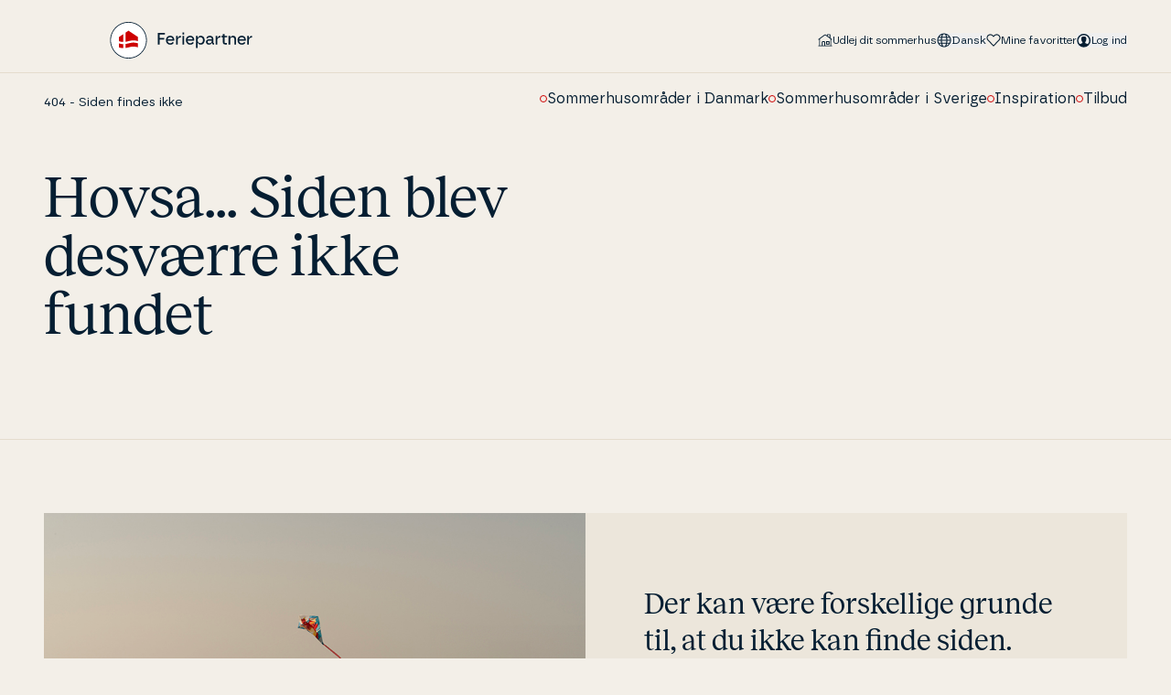

--- FILE ---
content_type: text/html; charset=utf-8
request_url: https://www.feriepartner.dk/404-siden-findes-ikke/
body_size: 28565
content:

<!DOCTYPE html>
<html lang="da" class="theme-default">
<head>
    <meta charset="utf-8">
<meta name="viewport" content="width=device-width, initial-scale=1.0" />

<title>404 - Siden blev ikke fundet</title>
<link rel="canonical" href="https://www.feriepartner.dk/404-siden-findes-ikke/" />
<link rel="preload" href="/assets/fonts/Reckless-Regular.woff2" as="font" type="font/woff2" crossOrigin="anonymous">
<link rel="preload" href="/assets/fonts/borna-regular-webfont.woff2" as="font" type="font/woff2" crossOrigin="anonymous">
<link rel="preload" href="/assets/fonts/borna-medium-webfont.woff2" as="font" type="font/woff2" crossOrigin="anonymous">
<link rel="stylesheet" type="text/css" href="/assets/entry-client-DSx6cFkV.css">
<script type="module" src="/assets/entry-client-C5Liahgp.js"></script>
<link rel="modulepreload" href="/assets/Header-4_vgpS_B.js" />
<link rel="modulepreload" href="/assets/Anchor-BENqJOP8.js" />
<link rel="modulepreload" href="/assets/Image-DwYVGKbV.js" />
<link rel="modulepreload" href="/assets/MediaQuery-Cr7PN0VQ.js" />
<link rel="modulepreload" href="/assets/useMedia-BqY29oGR.js" />
<link rel="modulepreload" href="/assets/Dialog-83jlduzh.js" />
<link rel="modulepreload" href="/assets/LanguageSelector-DbIrBuu0.js" />
<link rel="modulepreload" href="/assets/LoginForm-DeAUYi58.js" />
<link rel="modulepreload" href="/assets/useMutation-V-9qazEM.js" />
<link rel="modulepreload" href="/assets/TextButton-DZRf3PEt.js" />
<link rel="modulepreload" href="/assets/index-CKpUdpvb.js" />
<link rel="modulepreload" href="/assets/getUserInitials-hPDJ6pUI.js" />
<link rel="modulepreload" href="/assets/screens-DDyxqaaD.js" />
<link rel="modulepreload" href="/assets/Breadcrumbs-BZ9RoPy4.js" />
<link rel="modulepreload" href="/assets/mergeProps-CUuDZJ9X.js" />
<link rel="modulepreload" href="/assets/getScrollParent-scA4epoY.js" />
<link rel="modulepreload" href="/assets/context-rCCijtmZ.js" />
<link rel="modulepreload" href="/assets/useListState-gDasEekU.js" />
<link rel="modulepreload" href="/assets/image-helpers-Dh3FuQMh.js" />
<link rel="modulepreload" href="/assets/index-C_prHw06.js" />
<link rel="modulepreload" href="/assets/index-Bt6Mhqxq.js" />
<link rel="modulepreload" href="/assets/index-CLWdp0kS.js" />
<link rel="modulepreload" href="/assets/index-hMsNkIwH.js" />
<link rel="modulepreload" href="/assets/index-IqXEpwlh.js" />
<link rel="modulepreload" href="/assets/useLocale-BoIsERgA.js" />
<link rel="modulepreload" href="/assets/Tabs-XvRFX6N_.js" />
<link rel="modulepreload" href="/assets/utils-Cfo27eSv.js" />
<link rel="modulepreload" href="/assets/focusSafely-C5VxBuza.js" />
<link rel="modulepreload" href="/assets/useFocusWithin-BEjzFGFv.js" />
<link rel="modulepreload" href="/assets/SignUpForm-CQxofE85.js" />
<link rel="modulepreload" href="/assets/zod-Cvam4aiY.js" />
<link rel="modulepreload" href="/assets/index.esm-D8bsUmj7.js" />
<link rel="modulepreload" href="/assets/auth-schema-bcyZjH3c.js" />
<link rel="modulepreload" href="/assets/index-DXqQCM1T.js" />
<link rel="modulepreload" href="/assets/Input-BB-VI6rE.js" />
<link rel="modulepreload" href="/assets/inputStateStyles-Cy2CXbhF.js" />
<link rel="modulepreload" href="/assets/useId-CaXQf7pQ.js" />
<link rel="modulepreload" href="/assets/Trans-7Uy9y32T.js" />
<link rel="modulepreload" href="/assets/useLogin-WT1DFZLR.js" />
<link rel="modulepreload" href="/assets/tracking-Ku6ZVI45.js" />
<link rel="modulepreload" href="/assets/Checkbox-BUOo09UM.js" />
<link rel="modulepreload" href="/assets/index-jfzBgbgT.js" />
<link rel="modulepreload" href="/assets/index-C5AuCkGy.js" />
<link rel="modulepreload" href="/assets/HouseOwnerLogin-D285bkko.js" />
<link rel="modulepreload" href="/assets/utils-km2FGkQ4.js" />
<link rel="modulepreload" href="/assets/index-B024RRqd.js" />
<link rel="modulepreload" href="/assets/scrollIntoView-C5cPd36a.js" />
<link rel="icon" type="image/svg+xml" href="/assets/favicon.svg">
<script data-relayout>self.__wrap_n=self.__wrap_n||(self.CSS&&CSS.supports("text-wrap","balance")?1:2);self.__relayoutText=(n,t,e)=>{e=e||document.querySelector(`[data-br="${n}"]`);let a=e.parentElement,r=S=>e.style.maxWidth=S+"px";e.style.maxWidth="";let i=a.clientWidth,c=a.clientHeight,s=i/2-.25,u=i+.5,p;if(i){for(r(s),s=Math.max(e.scrollWidth,s);s+1<u;)p=Math.round((s+u)/2),r(p),a.clientHeight===c?u=p:s=p;r(u*t+i*(1-t))}!e.__wrap_o&&typeof ResizeObserver!="undefined"&&(e.__wrap_o=new ResizeObserver(()=>{self.__relayoutText(0,+e.dataset.brr,e)})).observe(a)}</script>
<script async data-ch="FeriePartner" class="ct_clicktrue_72142" data-jsonp="onCheqResponse" src="https://euob.healthroundprince.com/sxp/i/6e16914b98686d6d7ea6928cf7344314.js">
</script>
<noscript>
    <iframe src="https://obseu.healthroundprince.com/ns/6e16914b98686d6d7ea6928cf7344314.html?ch=FeriePartner"
            width="0" height="0" style="display:none"></iframe>
</noscript> 



<link rel="dns-prefetch" href="https://policy.app.cookieinformation.com">
<script id="CookieConsent" data-culture="da" type="text/javascript" src="https://policy.app.cookieinformation.com/uc.js">
</script>

    <meta name="google-site-verification" content="Oo4DLajwZ_-g7skCLhmNCdP5PlQTevvNiOarlmOVViU" />




<!-- Google Tag Manager -->
<script>
    !function(){"use strict";function l(e){for(var t=e,r=0,n=document.cookie.split(";");r<n.length;r++){var o=n[r].split("=");if(o[0].trim()===t)return o[1]}}function s(e){return localStorage.getItem(e)}function u(e){return window[e]}function A(e,t){e=document.querySelector(e);return t?null==e?void 0:e.getAttribute(t):null==e?void 0:e.textContent}var e=window,t=document,r="script",n="dataLayer",o="https://collect.feriepartner.dk",a="https://load.collect.feriepartner.dk",i="2gbpvuesuxp",c="cyp3fj=aWQ9R1RNLU02SFQ%3D&sort=asc",g="stapeUserId",v="",E="",d=!1;try{var d=!!g&&(m=navigator.userAgent,!!(m=new RegExp("Version/([0-9._]+)(.*Mobile)?.*Safari.*").exec(m)))&&16.4<=parseFloat(m[1]),f="stapeUserId"===g,I=d&&!f?function(e,t,r){void 0===t&&(t="");var n={cookie:l,localStorage:s,jsVariable:u,cssSelector:A},t=Array.isArray(t)?t:[t];if(e&&n[e])for(var o=n[e],a=0,i=t;a<i.length;a++){var c=i[a],c=r?o(c,r):o(c);if(c)return c}else console.warn("invalid uid source",e)}(g,v,E):void 0;d=d&&(!!I||f)}catch(e){console.error(e)}var m=e,g=(m[n]=m[n]||[],m[n].push({"gtm.start":(new Date).getTime(),event:"gtm.js"}),t.getElementsByTagName(r)[0]),v=I?"&bi="+encodeURIComponent(I):"",E=t.createElement(r),f=(d&&(i=8<i.length?i.replace(/([a-z]{8}$)/,"kp$1"):"kp"+i),!d&&a?a:o);E.defer=!0,E.src=f+"/"+i+".js?"+c+v,null!=(e=g.parentNode)&&e.insertBefore(E,g)}();
    if({"pageType":"NotFoundPage","loginStatus":"not logged in"}) { 
    var dataLayer = window.dataLayer || [];
        dataLayer.push({"pageType":"NotFoundPage","loginStatus":"not logged in"}); 
        }
</script>
<!-- End Google Tag Manager -->




<meta name="description" content="404 - Siden blev ikke fundet">

	<meta name="robots" content="noindex, nofollow">
	<link rel="alternate" hreflang="da" href="https://www.feriepartner.dk/404-siden-findes-ikke/" />
	<link rel="alternate" hreflang="de" href="https://www.feriepartner.de/404-seite-nicht-gefunden/" />
	<link rel="alternate" hreflang="en" href="https://www.feriepartner.com/404-page-not-found/" />
	<link rel="alternate" hreflang="no" href="https://www.feriepartner.no/404-siden-findes-ikke/" />
	<link rel="alternate" hreflang="nl" href="https://www.feriepartner.nl/404-pagina-niet-gevonden/" />
	<link rel="alternate" hreflang="sv" href="https://www.feriepartner.se/404-sidan-finns-inte/" />

<meta property="og:type" content="website" />
<meta property="og:site_name" />

<meta property="og:url" content="https://www.feriepartner.dk/404-siden-findes-ikke/" />
<meta property="og:title" />
<meta name="twitter:card" content="summary_large_image" />






<script type="application/ld+json">
[	
	{
  "context": "https://schema.org",
  "type": "BreadcrumbList",
  "itemListElement": [
    {
      "type": "ListItem",
      "position": 1,
      "name": "404 - Siden findes ikke",
      "item": "/404-siden-findes-ikke/"
    }
  ]
}
]
</script>
<script>
	window.antiforgeryToken = "CfDJ8KJdkAEbLKhCmqvVKbGn4ByBi5dwZBlczuX8M_TYIrWqIuB9JU1CM8EinPEz_IZIiAstP00YsTS0V216Cce-dpNFCPh_ZvL6ozIVirdmJadjdV8w5jubkKsSY1iHgqw8ovLapJaCqV5kUfUQIHEuydw";
</script>

<script type="text/javascript">!function(T,l,y){var S=T.location,k="script",D="instrumentationKey",C="ingestionendpoint",I="disableExceptionTracking",E="ai.device.",b="toLowerCase",w="crossOrigin",N="POST",e="appInsightsSDK",t=y.name||"appInsights";(y.name||T[e])&&(T[e]=t);var n=T[t]||function(d){var g=!1,f=!1,m={initialize:!0,queue:[],sv:"5",version:2,config:d};function v(e,t){var n={},a="Browser";return n[E+"id"]=a[b](),n[E+"type"]=a,n["ai.operation.name"]=S&&S.pathname||"_unknown_",n["ai.internal.sdkVersion"]="javascript:snippet_"+(m.sv||m.version),{time:function(){var e=new Date;function t(e){var t=""+e;return 1===t.length&&(t="0"+t),t}return e.getUTCFullYear()+"-"+t(1+e.getUTCMonth())+"-"+t(e.getUTCDate())+"T"+t(e.getUTCHours())+":"+t(e.getUTCMinutes())+":"+t(e.getUTCSeconds())+"."+((e.getUTCMilliseconds()/1e3).toFixed(3)+"").slice(2,5)+"Z"}(),iKey:e,name:"Microsoft.ApplicationInsights."+e.replace(/-/g,"")+"."+t,sampleRate:100,tags:n,data:{baseData:{ver:2}}}}var h=d.url||y.src;if(h){function a(e){var t,n,a,i,r,o,s,c,u,p,l;g=!0,m.queue=[],f||(f=!0,t=h,s=function(){var e={},t=d.connectionString;if(t)for(var n=t.split(";"),a=0;a<n.length;a++){var i=n[a].split("=");2===i.length&&(e[i[0][b]()]=i[1])}if(!e[C]){var r=e.endpointsuffix,o=r?e.location:null;e[C]="https://"+(o?o+".":"")+"dc."+(r||"services.visualstudio.com")}return e}(),c=s[D]||d[D]||"",u=s[C],p=u?u+"/v2/track":d.endpointUrl,(l=[]).push((n="SDK LOAD Failure: Failed to load Application Insights SDK script (See stack for details)",a=t,i=p,(o=(r=v(c,"Exception")).data).baseType="ExceptionData",o.baseData.exceptions=[{typeName:"SDKLoadFailed",message:n.replace(/\./g,"-"),hasFullStack:!1,stack:n+"\nSnippet failed to load ["+a+"] -- Telemetry is disabled\nHelp Link: https://go.microsoft.com/fwlink/?linkid=2128109\nHost: "+(S&&S.pathname||"_unknown_")+"\nEndpoint: "+i,parsedStack:[]}],r)),l.push(function(e,t,n,a){var i=v(c,"Message"),r=i.data;r.baseType="MessageData";var o=r.baseData;return o.message='AI (Internal): 99 message:"'+("SDK LOAD Failure: Failed to load Application Insights SDK script (See stack for details) ("+n+")").replace(/\"/g,"")+'"',o.properties={endpoint:a},i}(0,0,t,p)),function(e,t){if(JSON){var n=T.fetch;if(n&&!y.useXhr)n(t,{method:N,body:JSON.stringify(e),mode:"cors"});else if(XMLHttpRequest){var a=new XMLHttpRequest;a.open(N,t),a.setRequestHeader("Content-type","application/json"),a.send(JSON.stringify(e))}}}(l,p))}function i(e,t){f||setTimeout(function(){!t&&m.core||a()},500)}var e=function(){var n=l.createElement(k);n.src=h;var e=y[w];return!e&&""!==e||"undefined"==n[w]||(n[w]=e),n.onload=i,n.onerror=a,n.onreadystatechange=function(e,t){"loaded"!==n.readyState&&"complete"!==n.readyState||i(0,t)},n}();y.ld<0?l.getElementsByTagName("head")[0].appendChild(e):setTimeout(function(){l.getElementsByTagName(k)[0].parentNode.appendChild(e)},y.ld||0)}try{m.cookie=l.cookie}catch(p){}function t(e){for(;e.length;)!function(t){m[t]=function(){var e=arguments;g||m.queue.push(function(){m[t].apply(m,e)})}}(e.pop())}var n="track",r="TrackPage",o="TrackEvent";t([n+"Event",n+"PageView",n+"Exception",n+"Trace",n+"DependencyData",n+"Metric",n+"PageViewPerformance","start"+r,"stop"+r,"start"+o,"stop"+o,"addTelemetryInitializer","setAuthenticatedUserContext","clearAuthenticatedUserContext","flush"]),m.SeverityLevel={Verbose:0,Information:1,Warning:2,Error:3,Critical:4};var s=(d.extensionConfig||{}).ApplicationInsightsAnalytics||{};if(!0!==d[I]&&!0!==s[I]){var c="onerror";t(["_"+c]);var u=T[c];T[c]=function(e,t,n,a,i){var r=u&&u(e,t,n,a,i);return!0!==r&&m["_"+c]({message:e,url:t,lineNumber:n,columnNumber:a,error:i}),r},d.autoExceptionInstrumented=!0}return m}(y.cfg);function a(){y.onInit&&y.onInit(n)}(T[t]=n).queue&&0===n.queue.length?(n.queue.push(a),n.trackPageView({})):a()}(window,document,{
src: "https://js.monitor.azure.com/scripts/b/ai.2.min.js", // The SDK URL Source
crossOrigin: "anonymous", 
cfg: { // Application Insights Configuration
    connectionString: 'InstrumentationKey=76c7a2e2-08d6-4532-b5e5-fcd53f478e43;IngestionEndpoint=https://westeurope-5.in.applicationinsights.azure.com/;LiveEndpoint=https://westeurope.livediagnostics.monitor.azure.com/;ApplicationId=9d6cd6ab-aabd-4446-8552-718efd3585d3'
}});</script></head>
<body class="">
<div id="root">
    <header data-module="Header" data-hydrate="true" data-id="19256e7a7b4bf3d9"><!--$--><a href="#main" class="skip-link z-50 mx-auto max-w-screen-md rounded-b-md bg-ocean-100 p-4 text-center text-sand-10">Gå til hovedindhold</a><span data-focus-scope-start="true" hidden=""></span><div class="w-full border-[var(--border-color)] bg-[var(--bg-color)] md:h-20 md:border-b print:hidden sticky z-10 h-16"><div class="relative flex h-full flex-col"><div class="container flex items-center justify-between gap-x-2 justify-self-center py-3 md:pb-4 md:pt-6"><a href="https://www.feriepartner.dk/" target="_self" class="text-forest-90 underline underline-offset-2 hover:text-forest-70" aria-label="Feriepartner"><img alt="Logo_Web" class="w-full object-contain object-center h-10" src="/media/echhwkwm/logo_.svg" width="1024"/></a><div class="contents md:hidden"><div class="flex items-center gap-x-6"><button type="button" aria-haspopup="dialog" aria-expanded="false" aria-controls="radix-:19256e7a7b4bf3d9R5iq:" data-state="closed" class="-m-2 p-2"><svg class="size-6" aria-label="Log ind"><use xlink:href="/assets/sprites-CCx9-ns0.svg#user"></use></svg></button><a href="https://www.feriepartner.dk/favoritter/" target="_self" class="text-forest-90 underline underline-offset-2 hover:text-forest-70 -m-2 p-2" aria-label="Mine favoritter"><svg class="size-6" aria-hidden="true"><use xlink:href="/assets/sprites-CCx9-ns0.svg#heart"></use></svg></a><button aria-label="Åbn menuen" class="-m-2 cursor-pointer p-2"><svg class="size-6" aria-hidden="true"><use xlink:href="/assets/sprites-CCx9-ns0.svg#menu"></use></svg></button></div></div><div class="hidden md:block md:contents"><div class="body-xs flex items-center gap-x-4"><div class="flex items-center gap-x-4"><a data-testid="udlej-dit-sommerhus" href="/udlej-dit-sommerhus/" class="underline-offset-2 text-ocean-100 no-underline hover:text-ocean-100 flex flex-row items-center gap-1"><svg class="size-4" aria-hidden="true"><use xlink:href="/assets/sprites-CCx9-ns0.svg#house"></use></svg>Udlej dit sommerhus</a></div><div class="md:hidden"><button type="button" aria-haspopup="dialog" aria-expanded="false" aria-controls="radix-:19256e7a7b4bf3d9R1aiq:" data-state="closed" class="flex items-center gap-x-1 capitalize"><svg class="size-6 flex-none md:size-4" aria-hidden="true"><use xlink:href="/assets/sprites-CCx9-ns0.svg#globe"></use></svg>Dansk</button></div><div class="hidden md:flex"><button type="button" aria-haspopup="dialog" aria-expanded="false" aria-controls="radix-:19256e7a7b4bf3d9R2aiq:" data-state="closed"><div class="flex items-center gap-x-1 capitalize"><svg class="flex-none size-6 md:size-4" aria-hidden="true"><use xlink:href="/assets/sprites-CCx9-ns0.svg#nav-globe-small"></use></svg>Dansk</div></button></div><a data-testid="favorites-link" href="https://www.feriepartner.dk/favoritter/" target="_self" class="underline-offset-2 flex gap-x-1 text-ocean-100 no-underline hover:text-ocean-100"><svg class="size-4 flex-none" aria-hidden="true"><use xlink:href="/assets/sprites-CCx9-ns0.svg#nav-heart-small"></use></svg><span>Mine favoritter</span></a><button type="button" aria-haspopup="dialog" aria-expanded="false" aria-controls="radix-:19256e7a7b4bf3d9Rmiq:" data-state="closed" class="flex gap-x-1"><svg class="size-4 flex-none" aria-hidden="true"><use xlink:href="/assets/sprites-CCx9-ns0.svg#nav-user-small"></use></svg><span>Log ind</span></button></div></div></div></div></div><div class="container hidden w-full items-center justify-between md:flex"><nav aria-label="Breadcrumb"><div class="body-sm my-4 flex flex-wrap gap-3"><span class="flex items-center gap-2 text-ocean-100"><a class="whitespace-nowrap" href="/404-siden-findes-ikke/">404 - Siden findes ikke</a></span></div></nav><div class="flex flex-wrap items-center justify-end gap-x-6 pb-6 pt-4"><a href="/danmark/" class="underline-offset-2 group flex items-center gap-x-2 text-ocean-100 no-underline hover:text-ocean-100"><div class="size-2 rounded-full border border-red-60"></div><span class="group-hover:underline group-hover:underline-offset-2">Sommerhusområder i Danmark</span></a><a href="/sverige/" class="underline-offset-2 group flex items-center gap-x-2 text-ocean-100 no-underline hover:text-ocean-100"><div class="size-2 rounded-full border border-red-60"></div><span class="group-hover:underline group-hover:underline-offset-2">Som­mer­hu­s­om­rå­der i Sverige</span></a><a href="/inspiration/" class="underline-offset-2 group flex items-center gap-x-2 text-ocean-100 no-underline hover:text-ocean-100"><div class="size-2 rounded-full border border-red-60"></div><span class="group-hover:underline group-hover:underline-offset-2">Inspiration</span></a><a href="/tilbud/" class="underline-offset-2 group flex items-center gap-x-2 text-ocean-100 no-underline hover:text-ocean-100"><div class="size-2 rounded-full border border-red-60"></div><span class="group-hover:underline group-hover:underline-offset-2">Tilbud</span></a></div></div><span data-focus-scope-end="true" hidden=""></span><!--/$--></header><script type="application/json">{"logoLink":{"href":"https://www.feriepartner.dk/","label":"Feriepartner","target":"_self","active":false},"logo":{"src":"/media/echhwkwm/logo_.svg","alt":"Logo_Web","focalPoint":{"x":0,"y":0},"type":"image","mimeType":""},"favouritesLink":{"href":"https://www.feriepartner.dk/favoritter/","label":"Favoritter","target":"_self","active":false},"languages":[{"locale":"da","name":"Dansk","url":"https://www.feriepartner.dk/404-siden-findes-ikke/"},{"locale":"de","name":"Deutsch","url":"https://www.feriepartner.de/404-seite-nicht-gefunden/"},{"locale":"en","name":"English","url":"https://www.feriepartner.com/404-page-not-found/"},{"locale":"no","name":"norsk","url":"https://www.feriepartner.no/404-siden-findes-ikke/"},{"locale":"nl","name":"Nederlands","url":"https://www.feriepartner.nl/404-pagina-niet-gevonden/"},{"locale":"sv","name":"Svenska","url":"https://www.feriepartner.se/404-sidan-finns-inte/"}],"servicePageLinks":[{"link":{"href":"/udlej-dit-sommerhus/","label":"Udlej dit sommerhus"},"sprite":"house"}],"contentPageLinks":[{"href":"/danmark/","label":"Sommerhusområder i Danmark","active":false},{"href":"/sverige/","label":"Som­mer­hu­s­om­rå­der i Sverige","active":false},{"href":"/inspiration/","label":"Inspiration","active":false},{"href":"/tilbud/","label":"Tilbud","active":false}],"breadcrumbs":{"links":[{"href":"/404-siden-findes-ikke/","label":"404 - Siden findes ikke","active":true}],"moduleName":"Breadcrumbs"},"showLowerMenu":true,"termsUrl":"https://www.feriepartner.dk/forretningsbetingelser/","moduleName":"Header","translations":{"common":{"experience.countDefaultValue":"Oplevelser","newsLetter.form.lastName":"Efternavn","newsLetter.form.submit":"Tilmeld nyhedsbrev","newsLetter.form.emailPlaceholder":"E-mailadresse","ui.myFavourites":"Mine favoritter","newsLetter.form.error":"Der skete en fejl. Prøv igen","form.error.maxLength":"Feltet må ikke have mere end {{count}} tegn","ui.myBookings":"Min ferie","ui.currency":"kr.","ui.sustainabilityRating.Bronze":"Bronzekogle","ui.myProfile":"Min profil","newsLetter.form.namePlaceholder":"Fornavn","ui.sustainabilityRating.subTitle":"Fokus på energi","ui.stars":"stjerner","consent.marketing":"marketing","ui.sendMessage":"Send besked","pagination.previous":"Forrige side","ui.pause":"Stop","consent.functional":"funktionelle","ui.to":"Til","consent.message":"Du skal acceptere {{category}} cookies","footer.cvr":"CVR","theme.pageType":"Tema","ui.logIn":"Log ind","contentNavigation.skipLinksLabel":"Indholdslinks","newsLetter.form.acceptTermsRequired":"Du skal acceptere betingelserne for at fortsætte","ui.faqTitle":"A-Z","footer.phone":"Telefon","areas.summerHousesTitle":"Sommerhuse i","ui.yes":"Ja","footer.partners":"Samarbejdspartnere","ui.showLess":"Vis mindre","ui.sustainabilityRating.Gold":"Guldkogle","ui.showImage":"Vis billede","pagination.page":"Side {{ count }}","cone.description":"Fokus på energi","newsLetter.form.name":"Fornavn(e)","newsLetterUnsubscribe.form.submit":"Afmeld nyhedsbrev","ui.open":"Åbn","cone.silver.title":"Sølvkogle","cone.bronze.title":"Bronzekogle","ui.voxmeter":"Voxmeter","newsLetterUnsubscribe.form.email":"E-mail","ui.showMore":"Vis mere","ui.removeFromFavorites":"Fjern fra favoritter","ui.readMore":"Læs mere","newsLetter.form.confirmation":"Tak for din tilmelding til vores nyhedsbrev","error.message":"Prøv at genindlæse siden","ui.mySummerhouse_one":"Mit sommerhus","newsLetterUnsubscribe.form.error":"Der skete en fejl. Prøv igen","form.error.invalidValue":"Værdien er ugyldig","regional.area.count":"områder","ui.mySummerhouse_other":"Mine sommerhuse","ui.from":"Fra","ui.openMenu":"Åbn menuen","ui.next":"Næste","ui.share-on":"Del på","ui.share":"Del link til sommerhuset","ui.logOut":"Log ud","ui.sustainabilityRating.dialog.title":"{{rating}} – Fokus på energi","cone.gold.title":"Guldkogle","form.error.validation":"Feltet skal udfyldes","form.error.password":"Indtast adgangskode","consent.statistic":"statistiske","error.title":"Der skete en fejl","ui.addToFavorites":"Tilføj til favoritter","ui.close":"Luk","ui.sustainabilityRating.Silver":"Sølvkogle","offers.countValue_other":"{{ count }} rabataftaler","newsLetter.form.email":"E-mail","ui.no":"Nej","form.error.fieldRequired":"{{fieldName}} skal udfyldes","ui.previous":"Forrige","infoBanner.open":"Åben banner","areas.noResults":"Ingen områder matcher din søgning","infoBanner.close":"Luk banner","ui.rating":"{{rating}} ud af {{maxRating}}","ui.play":"Afspil","form.error.email":"Indtast en gyldig e-mail","ui.selectLanguage":"Vælg sprog","areas.summerHousesCtaLabel":"Se sommerhuse i","newsLetter.form.lastNamePlaceholder":"Efternavn","ui.menu":"Menu","error.tryAgain":"Prøv igen","ui.sustainabilityRating.dialog.description":"Koglemærket – Fokus på energi er en mærkningsordning for energiforbedrede sommerhuse i Danmark. Feriehusudlejernes Brancheforening står bag mærkningsordningen med støtte fra Danmarks Erhvervsfremmebestyrelse. Du kan læse mere om kravene for niveauerne af Koglemærket – Fokus på energi her: www.feriehusudlejerne.dk/koglemaerket-fokus-paa-energi/gaest-i-et-feriehus","ui.userMenu":"Brugermenu","ui.charactersLeft":"Tegn tilbage","consent.updateConsent":"Opdater samtykke","ui.subtractOne":"Sænk værdien","consent.updateCookieConsent":"Opdater cookie-samtykke","ui.meter":"m","ui.closeMenu":"Luk menuen","ui.showMap":"Vis kort","country":"Land","form.error.zipcode":"Indtast et gyldigt postnummer","newsLetterUnsubscribe.form.emailPlaceholder":"E-mailadresse","newsLetterUnsubscribe.form.confirmation":"Du er nu blevet afmeldt.","form.error.phone":"Indtast et gyldigt telefonnummer","pagination.next":"Næste side","areas.count_one":"{{count}} område","areas.count_other":"{{count}} områder","offers.countValue_one":"{{ count }} rabataftale","ui.ratingCompany":"Enalyzer"},"auth":{"forgotPassword.emailSent":"Vi har sendt en email til \u003Cstrong\u003E{{email}}\u003C/strong\u003E med et link til at nulstille dit kodeord såfremt din e-mail er tilknyttet en profil.","login.passwordPlaceholder":"Indtast din adgangskode","login.emailPlaceholder":"Indtast din e-mail","resetPassword.error":"Der skete en fejl. Prøv igen","login.title":"Log ind","forgotPasswordOwner.text":"Indtast dit brugernavn, så sender vi et link til dig, så du kan nulstille din adgangskode.","login.usernamePlaceholder":"Indtast dit brugernavn","signUp.error.description":"Vi kunne ikke oprette din profil. Prøv igen.","signUp.passwordPlaceholder":"Vælg en adgangskode","signUp.lastNamePlaceholder":"Indtast dit efternavn","role.houseOwner":"Sommerhusejer","login.rememberMe":"Husk mig","signUp.email":"E-mail","login.error.title":"Der skete en fejl.","signUp.backToLogin":"Kom du i tanke om dit kodeord? \u003Ca\u003ETilbage til log ind\u003C/a\u003E","signUp.password":"Adgangskode","signUp.submit":"Opret profil","signUp.error.accountExists":"En profil med denne e-mail eksisterer allerede.","changePassword.newPasswordSubmit":"Skift adgangskode","signUp.activation":"Din brugerprofil er aktiveret","forgotPassword.submit":"Send link til nulstilling af adgangskode","resetPassword.newPassword":"Ny adgangskode","login.houseOwner.title":"Log ind som sommerhusejer","signUp.login":"Har du allerede en profil? \u003Ca\u003ELog ind her\u003C/a\u003E","resetPassword.confirmNewPassword":"Bekræft ny adgangskode","changePassword.confirmation":"Din adgangskode er blevet ændret","login.username":"Brugernavn","signUp.lastName":"Efternavn","login.error.description":"Vi kunne ikke logge dig ind. Prøv igen.","forgotPassword.text":"Indtast den e-mailadresse du brugte, da du oprettede din profil. Så sender vi et link til dig, så du kan nulstille din adgangskode.","login.bookingNumber.label":"Bookingnummer","changePassword.passwordMatchValidation":"De to adgangskoder skal være ens","signUp.validation":"Feltet skal udfyldes","signUp.passwordValidation":"Adgangskoden skal indeholde mindst 8 tegn og mindst et tal.","signUp.firstNamePlaceholder":"Indtast fornavn(e)","login.bookingNumber.description":"Du finder dit bookingnummer i din e-mail-kvittering eller i dit lejebevis.","signUp.error.title":"Der skete en fejl.","resetPassword.passwordMatchValidation":"De to adgangskoder skal være ens","changePassword.newPassword":"Ny adgangskode","signUp.emailPlaceholder":"Indtast din e-mail","resetPassword.confirmation":"Din adgangskode er blevet ændret","signUp.firstName":"Fornavn(e)","signUp.confirmation.text":"Vi har sendt en e-mail til \u003Cstrong\u003E{{email}}\u003C/strong\u003E med et link til at bekræfte din e-mailadresse. Klik på linket i e-mailen for at bekræfte din e-mailadresse og færdiggøre oprettelsen af din profil.","changePassword.error":"Der skete en fejl. Prøv igen","signUp.title":"Opret en profil","login.password":"Adgangskode","signUp.termsText":"Når du opretter en profil på Feriepartner.dk, godkender du samtidig \u003Ca\u003Evores vilkår og betingelser samt vores erklæring om beskyttelse af personlige oplysninger.\u003C/a\u003E","changePassword.currentPassword":"Nuværende adgangskode","forgotPassword.title":"Har du glemt din adgangskode?","login.forgotPassword":"\u003Ca\u003EHar du glemt din adgangskode?\u003C/a\u003E","resetPassword.newPasswordSubmit":"Skift adgangskode","login.register":"Har du ikke en profil? \u003Ca\u003ERegistrér dig her\u003C/a\u003E","login.bookingNumber.title":"Log ind med bookingnummer","login.bookingNumber.placeholder":"Indtast bookingnummer","updateProfile.error.accountExists":"Der eksisterer allerede en profil med denne e-mail.","login.login":"Log ind","login.email":"E-mail","updateProfile.error.title":"Hov, der skete en fejl.","changePassword.confirmNewPassword":"Bekræft ny adgangskode","updateProfile.error.description":"Vi kunne ikke opdatere din profil. Prøv igen.","role.guest":"Gæst"}}}</script>
    <main id="main">
        

    <div data-module="TextHero" data-hydrate="true" data-id="9e3c82172e8c7f88"><!--$--><section class="border-b border-sand-50 owner:border-coast-40"><div class="container pb-14 pt-10 md:grid md:grid-cols-2 md:grid-rows-[auto_1fr] md:gap-x-6 md:pb-20"><h1 class="heading-4xl mb-8 md:mb-6 md:self-start">Hovsa... Siden blev desværre ikke fundet</h1></div></section><!--/$--></div><script type="application/json">{"title":"Hovsa... Siden blev desværre ikke fundet","text":"","moduleName":"TextHero","translations":{}}</script>
    <div data-module="SideBySide" data-hydrate="true" data-id="58a15b13b0b8f0c3"><!--$--><article class="md:container py-20"><div class="container relative size-full pb-20 pt-14 md:m-0 md:grid md:grid-cols-2 md:p-0 bg-sand-40"><h2 class="heading-xl mb-4 md:hidden">Der kan være for­skel­li­ge grunde til, at du ikke kan finde siden. </h2><div class="relative mb-6 flex h-[45svh] md:mb-0 md:h-full md:max-h-screen"><img src="https://fp-prod-cd.imgix.net/media/i1iljkbv/fejl-404.jpg" alt="Fejl 404" class="absolute inset-0 size-full object-cover object-center transition-opacity duration-200"/></div><div class="flex h-fit flex-col justify-between md:py-20 md:pl-16 md:pr-20"><div><h2 class="heading-xl mb-3 hidden md:inline-block">Der kan være for­skel­li­ge grunde til, at du ikke kan finde siden. </h2><div class="prose hyphens-auto text-ocean-100">Vi har slettet eller flyttet siden, der er en fejl i det link, du har klikket på eller du har tastet forkert i adres­se­fel­tet. </div></div><a href="/" class="underline-offset-2 group flex w-fit flex-row items-center gap-4 font-medium no-underline hover:text-ocean-100 hover:underline hover:underline-offset-2 mt-8 md:mt-10 text-ocean-100">Tag mig til forsiden<span class="grid size-10 flex-none flex-wrap place-content-center rounded-full bg-red-60 p-1 duration-150 ease-in-out group-hover:bg-red-70"><svg class="size-4 text-sand-10 group-hover:text-white" aria-hidden="true"><use xlink:href="/assets/sprites-CCx9-ns0.svg#chevron-right"></use></svg></span></a></div></div></article><!--/$--></div><script type="application/json">{"title":"Der kan være forskellige grunde til, at du ikke kan finde siden. ","text":"Vi har slettet eller flyttet siden, der er en fejl i det link, du har klikket på eller du har tastet forkert i adressefeltet. ","link":{"href":"/","label":"Tag mig til forsiden"},"image":{"src":"https://fp-prod-cd.imgix.net/media/i1iljkbv/fejl-404.jpg","height":567,"width":850,"alt":"Fejl 404","focalPoint":{"x":0,"y":0},"type":"image","mimeType":"image/jpeg"},"imagePosition":"left","preserveImageAspectRatio":false,"bgColor":"sand","videoThumbnail":{"src":"https://fp-prod-cd.imgix.net/media/i1iljkbv/fejl-404.jpg","height":567,"width":850,"alt":"Fejl 404","focalPoint":{"x":0,"y":0},"type":"image","mimeType":"image/jpeg"},"moduleName":"SideBySide","translations":{}}</script>
    <div data-module="ThemesTeaser" data-hydrate="true" data-id="f53d3e1948aa678c"><!--$--><section class="md:container pt-14 md:pt-20"><div class="mx-4 md:mx-0"><div class="mb-8 items-center md:flex md:justify-between"><h2 class="heading-2xl">In­spira­tion til din som­mer­hus­fe­rie</h2><a href="/inspiration/" class="underline-offset-2 group w-fit flex-row items-center gap-4 font-medium no-underline hover:text-ocean-100 hover:underline hover:underline-offset-2 hidden text-ocean-100 md:flex">Bliv inspireret her<span class="grid size-10 flex-none flex-wrap place-content-center rounded-full bg-red-60 p-1 duration-150 ease-in-out group-hover:bg-red-70"><svg class="size-4 text-sand-10 group-hover:text-white" aria-hidden="true"><use xlink:href="/assets/sprites-CCx9-ns0.svg#chevron-right"></use></svg></span></a></div><div class="grid gap-y-8 md:grid-cols-12 md:gap-6"><article class="relative w-full md:col-span-6"><a href="/inspiration/sommerferie/" class="underline-offset-2 group block text-ocean-100 no-underline hover:text-forest-90 focus-visible:outline"><div class="size-full bg-sand-60"><img alt="Sommer" class="w-full object-cover object-center" loading="lazy" sizes="(min-width: 1024px) 1200px, 100vw" srcSet="https://fp-prod-cd.imgix.net/media/mqsatsiv/forside_inspiration.jpg?auto=compress%2Cformat&amp;fit=crop&amp;cs=srgb&amp;crop=focalpoint&amp;fp-x=0.5413793103448276&amp;fp-y=0.5581319312942894&amp;w=330&amp;h=413 330w,https://fp-prod-cd.imgix.net/media/mqsatsiv/forside_inspiration.jpg?auto=compress%2Cformat&amp;fit=crop&amp;cs=srgb&amp;crop=focalpoint&amp;fp-x=0.5413793103448276&amp;fp-y=0.5581319312942894&amp;w=375&amp;h=469 375w,https://fp-prod-cd.imgix.net/media/mqsatsiv/forside_inspiration.jpg?auto=compress%2Cformat&amp;fit=crop&amp;cs=srgb&amp;crop=focalpoint&amp;fp-x=0.5413793103448276&amp;fp-y=0.5581319312942894&amp;w=440&amp;h=550 440w,https://fp-prod-cd.imgix.net/media/mqsatsiv/forside_inspiration.jpg?auto=compress%2Cformat&amp;fit=crop&amp;cs=srgb&amp;crop=focalpoint&amp;fp-x=0.5413793103448276&amp;fp-y=0.5581319312942894&amp;w=660&amp;h=825 660w,https://fp-prod-cd.imgix.net/media/mqsatsiv/forside_inspiration.jpg?auto=compress%2Cformat&amp;fit=crop&amp;cs=srgb&amp;crop=focalpoint&amp;fp-x=0.5413793103448276&amp;fp-y=0.5581319312942894&amp;w=750&amp;h=938 750w,https://fp-prod-cd.imgix.net/media/mqsatsiv/forside_inspiration.jpg?auto=compress%2Cformat&amp;fit=crop&amp;cs=srgb&amp;crop=focalpoint&amp;fp-x=0.5413793103448276&amp;fp-y=0.5581319312942894&amp;w=880&amp;h=1100 880w,https://fp-prod-cd.imgix.net/media/mqsatsiv/forside_inspiration.jpg?auto=compress%2Cformat&amp;fit=crop&amp;cs=srgb&amp;crop=focalpoint&amp;fp-x=0.5413793103448276&amp;fp-y=0.5581319312942894&amp;w=1024&amp;h=1280 1024w,https://fp-prod-cd.imgix.net/media/mqsatsiv/forside_inspiration.jpg?auto=compress%2Cformat&amp;fit=crop&amp;cs=srgb&amp;crop=focalpoint&amp;fp-x=0.5413793103448276&amp;fp-y=0.5581319312942894&amp;w=1344&amp;h=1680 1344w,https://fp-prod-cd.imgix.net/media/mqsatsiv/forside_inspiration.jpg?auto=compress%2Cformat&amp;fit=crop&amp;cs=srgb&amp;crop=focalpoint&amp;fp-x=0.5413793103448276&amp;fp-y=0.5581319312942894&amp;w=1440&amp;h=1800 1440w,https://fp-prod-cd.imgix.net/media/mqsatsiv/forside_inspiration.jpg?auto=compress%2Cformat&amp;fit=crop&amp;cs=srgb&amp;crop=focalpoint&amp;fp-x=0.5413793103448276&amp;fp-y=0.5581319312942894&amp;w=1920&amp;h=2400 1920w,https://fp-prod-cd.imgix.net/media/mqsatsiv/forside_inspiration.jpg?auto=compress%2Cformat&amp;fit=crop&amp;cs=srgb&amp;crop=focalpoint&amp;fp-x=0.5413793103448276&amp;fp-y=0.5581319312942894&amp;w=2048&amp;h=2560 2048w,https://fp-prod-cd.imgix.net/media/mqsatsiv/forside_inspiration.jpg?auto=compress%2Cformat&amp;fit=crop&amp;cs=srgb&amp;crop=focalpoint&amp;fp-x=0.5413793103448276&amp;fp-y=0.5581319312942894&amp;w=2880&amp;h=3600 2880w" src="[data-uri]" style="aspect-ratio:2878 / 3597" width="2878" height="3597"/></div><h3 class="heading-lg mb-2 mt-4 md:mt-6">Som­mer­fe­rie i Danmark</h3><div class="prose line-clamp-4 max-w-none"><div class="OutlineElement Ltr SCXW44022766 BCX0">
<p class="Paragraph SCXW44022766 BCX0"><span class="NormalTextRun SCXW44022766 BCX0">Som­mer­fe­rie i Danmark handler om nærvær, natur og tid til det, der betyder mest. Her kan du nyde lange lyse dage, frisk havluft og den særlige ro, som opstår, når tempoet sænkes, og dagene ikke er planlagt ned til mindste detalje. Danmark byder på alt fra brede sand­stran­de og frodige skove til små købstæder og lokale markeder, hvor du kan opleve landets særlige charme tæt på.</span> </p>
</div>
<div class="OutlineElement Ltr SCXW44022766 BCX0">
<p class="Paragraph SCXW44022766 BCX0"><span class="NormalTextRun SCXW44022766 BCX0">Med et sommerhus som base får du frihed til at holde ferie i dit eget tempo. Du kan starte dagen med en dukkert i havet, tage på udflugt til en nær­lig­gen­de by eller bruge dagen på terrassen med god mad og tid sammen. Det er ferie, hvor du ikke skal langt væk for at føle dig helt hjemme.</span></p>
</div></div></a></article><div class="-mx-4 flex snap-x gap-x-4 overflow-x-scroll px-4 pb-6 md:col-span-6 md:mx-0 md:grid md:h-fit md:snap-none md:grid-cols-2 md:gap-6 md:overflow-x-hidden md:px-0 md:pb-1"><article class="relative w-full max-w-72 md:max-w-none flex-none snap-center"><a href="/inspiration/jul-i-et-sommerhus/" class="underline-offset-2 group block text-ocean-100 no-underline hover:text-forest-90 focus-visible:outline"><div class="size-full bg-sand-60"><img alt="Jul" class="w-full object-cover object-center" loading="lazy" sizes="(min-width: 768px) 278px, 100vw" srcSet="https://fp-prod-cd.imgix.net/media/mjqj3c0f/jul_2.jpg?auto=compress%2Cformat&amp;fit=crop&amp;cs=srgb&amp;crop=focalpoint&amp;fp-x=0.6442764315239092&amp;fp-y=0.5287381295163611&amp;w=330&amp;h=248 330w,https://fp-prod-cd.imgix.net/media/mjqj3c0f/jul_2.jpg?auto=compress%2Cformat&amp;fit=crop&amp;cs=srgb&amp;crop=focalpoint&amp;fp-x=0.6442764315239092&amp;fp-y=0.5287381295163611&amp;w=375&amp;h=282 375w,https://fp-prod-cd.imgix.net/media/mjqj3c0f/jul_2.jpg?auto=compress%2Cformat&amp;fit=crop&amp;cs=srgb&amp;crop=focalpoint&amp;fp-x=0.6442764315239092&amp;fp-y=0.5287381295163611&amp;w=440&amp;h=330 440w,https://fp-prod-cd.imgix.net/media/mjqj3c0f/jul_2.jpg?auto=compress%2Cformat&amp;fit=crop&amp;cs=srgb&amp;crop=focalpoint&amp;fp-x=0.6442764315239092&amp;fp-y=0.5287381295163611&amp;w=660&amp;h=495 660w,https://fp-prod-cd.imgix.net/media/mjqj3c0f/jul_2.jpg?auto=compress%2Cformat&amp;fit=crop&amp;cs=srgb&amp;crop=focalpoint&amp;fp-x=0.6442764315239092&amp;fp-y=0.5287381295163611&amp;w=750&amp;h=563 750w,https://fp-prod-cd.imgix.net/media/mjqj3c0f/jul_2.jpg?auto=compress%2Cformat&amp;fit=crop&amp;cs=srgb&amp;crop=focalpoint&amp;fp-x=0.6442764315239092&amp;fp-y=0.5287381295163611&amp;w=880&amp;h=660 880w,https://fp-prod-cd.imgix.net/media/mjqj3c0f/jul_2.jpg?auto=compress%2Cformat&amp;fit=crop&amp;cs=srgb&amp;crop=focalpoint&amp;fp-x=0.6442764315239092&amp;fp-y=0.5287381295163611&amp;w=1024&amp;h=768 1024w,https://fp-prod-cd.imgix.net/media/mjqj3c0f/jul_2.jpg?auto=compress%2Cformat&amp;fit=crop&amp;cs=srgb&amp;crop=focalpoint&amp;fp-x=0.6442764315239092&amp;fp-y=0.5287381295163611&amp;w=1344&amp;h=1008 1344w,https://fp-prod-cd.imgix.net/media/mjqj3c0f/jul_2.jpg?auto=compress%2Cformat&amp;fit=crop&amp;cs=srgb&amp;crop=focalpoint&amp;fp-x=0.6442764315239092&amp;fp-y=0.5287381295163611&amp;w=1440&amp;h=1080 1440w,https://fp-prod-cd.imgix.net/media/mjqj3c0f/jul_2.jpg?auto=compress%2Cformat&amp;fit=crop&amp;cs=srgb&amp;crop=focalpoint&amp;fp-x=0.6442764315239092&amp;fp-y=0.5287381295163611&amp;w=1920&amp;h=1440 1920w,https://fp-prod-cd.imgix.net/media/mjqj3c0f/jul_2.jpg?auto=compress%2Cformat&amp;fit=crop&amp;cs=srgb&amp;crop=focalpoint&amp;fp-x=0.6442764315239092&amp;fp-y=0.5287381295163611&amp;w=2048&amp;h=1536 2048w,https://fp-prod-cd.imgix.net/media/mjqj3c0f/jul_2.jpg?auto=compress%2Cformat&amp;fit=crop&amp;cs=srgb&amp;crop=focalpoint&amp;fp-x=0.6442764315239092&amp;fp-y=0.5287381295163611&amp;w=2880&amp;h=2160 2880w" src="[data-uri]" style="aspect-ratio:3550 / 2662" width="3550" height="2662"/></div><h3 class="heading-lg mb-2 mt-4 md:mt-6">Juleferie i sommerhus </h3><div class="prose line-clamp-4 max-w-none"><p>Nyd julen i et sommerhus, og lad ju­le­fre­den sænke sig. Julen er en højtid, hvor du mødes og samles med dem, du holder allermest af. Når du holder ferie i et sommerhus over julen, kan du lade hyggen, kva­li­tet­s­ti­den og samværet være i fokus og samtidig efterlade hver­dags­prak­tik­ken derhjemme. </p>
<p>Med en juleferie i et sommerhus kan du nyde den søde juletid i en smuk krog i <a href="/danmark/" title="Danmark">Danmark</a>. Du kan slappe af til lyden af en knitrende brændeovn, den smukke natur ligger stille hen ude foran vinduet, og du kan måske være heldig at opleve snefnug, der for­sig­tigt daler ned udenfor.   </p>
<p>Julen er fuld af tra­di­tio­ner, og måske skal i år være året, hvor du rykker alle tra­di­tio­ner­ne med i et sommerhus? </p></div></a></article><article class="relative w-full max-w-72 md:max-w-none flex-none snap-center"><a href="/inspiration/miniferie/" class="underline-offset-2 group block text-ocean-100 no-underline hover:text-forest-90 focus-visible:outline"><div class="size-full bg-sand-60"><img alt="Mineferie 1" class="w-full object-cover object-center" loading="lazy" sizes="(min-width: 768px) 278px, 100vw" srcSet="https://fp-prod-cd.imgix.net/media/xknnyoz4/mineferie_1.jpg?auto=compress%2Cformat&amp;fit=crop&amp;cs=srgb&amp;crop=focalpoint&amp;fp-x=0.418&amp;fp-y=0.4904153354632588&amp;w=330&amp;h=248 330w,https://fp-prod-cd.imgix.net/media/xknnyoz4/mineferie_1.jpg?auto=compress%2Cformat&amp;fit=crop&amp;cs=srgb&amp;crop=focalpoint&amp;fp-x=0.418&amp;fp-y=0.4904153354632588&amp;w=375&amp;h=282 375w,https://fp-prod-cd.imgix.net/media/xknnyoz4/mineferie_1.jpg?auto=compress%2Cformat&amp;fit=crop&amp;cs=srgb&amp;crop=focalpoint&amp;fp-x=0.418&amp;fp-y=0.4904153354632588&amp;w=440&amp;h=330 440w,https://fp-prod-cd.imgix.net/media/xknnyoz4/mineferie_1.jpg?auto=compress%2Cformat&amp;fit=crop&amp;cs=srgb&amp;crop=focalpoint&amp;fp-x=0.418&amp;fp-y=0.4904153354632588&amp;w=660&amp;h=495 660w,https://fp-prod-cd.imgix.net/media/xknnyoz4/mineferie_1.jpg?auto=compress%2Cformat&amp;fit=crop&amp;cs=srgb&amp;crop=focalpoint&amp;fp-x=0.418&amp;fp-y=0.4904153354632588&amp;w=750&amp;h=563 750w,https://fp-prod-cd.imgix.net/media/xknnyoz4/mineferie_1.jpg?auto=compress%2Cformat&amp;fit=crop&amp;cs=srgb&amp;crop=focalpoint&amp;fp-x=0.418&amp;fp-y=0.4904153354632588&amp;w=880&amp;h=660 880w,https://fp-prod-cd.imgix.net/media/xknnyoz4/mineferie_1.jpg?auto=compress%2Cformat&amp;fit=crop&amp;cs=srgb&amp;crop=focalpoint&amp;fp-x=0.418&amp;fp-y=0.4904153354632588&amp;w=1024&amp;h=768 1024w,https://fp-prod-cd.imgix.net/media/xknnyoz4/mineferie_1.jpg?auto=compress%2Cformat&amp;fit=crop&amp;cs=srgb&amp;crop=focalpoint&amp;fp-x=0.418&amp;fp-y=0.4904153354632588&amp;w=1344&amp;h=1008 1344w,https://fp-prod-cd.imgix.net/media/xknnyoz4/mineferie_1.jpg?auto=compress%2Cformat&amp;fit=crop&amp;cs=srgb&amp;crop=focalpoint&amp;fp-x=0.418&amp;fp-y=0.4904153354632588&amp;w=1440&amp;h=1080 1440w,https://fp-prod-cd.imgix.net/media/xknnyoz4/mineferie_1.jpg?auto=compress%2Cformat&amp;fit=crop&amp;cs=srgb&amp;crop=focalpoint&amp;fp-x=0.418&amp;fp-y=0.4904153354632588&amp;w=1920&amp;h=1440 1920w,https://fp-prod-cd.imgix.net/media/xknnyoz4/mineferie_1.jpg?auto=compress%2Cformat&amp;fit=crop&amp;cs=srgb&amp;crop=focalpoint&amp;fp-x=0.418&amp;fp-y=0.4904153354632588&amp;w=2048&amp;h=1536 2048w,https://fp-prod-cd.imgix.net/media/xknnyoz4/mineferie_1.jpg?auto=compress%2Cformat&amp;fit=crop&amp;cs=srgb&amp;crop=focalpoint&amp;fp-x=0.418&amp;fp-y=0.4904153354632588&amp;w=2880&amp;h=2160 2880w" src="[data-uri]" style="aspect-ratio:1150 / 862" width="1150" height="862"/></div><h3 class="heading-lg mb-2 mt-4 md:mt-6">Miniferie i sommerhus</h3><div class="prose line-clamp-4 max-w-none"><p>En miniferie i sommerhus er beviset på, at en ferie ikke behøver at vare en hel uge for at føles som en pause. Nogle gange er et par dage væk fra hverdagen alt, der skal til for at lade op og finde ro. I et sommerhus får du tid til det, der betyder noget – at være sammen, nyde naturen og trække vejret lidt dybere.</p>
<p>En miniferie i <a href="/inspiration/miniferie/" title="Miniferie">Danmark</a> kan være alt fra en forlænget weekend med familien til et par rolige dage for to. Du kan tage på lange gåture i skoven, nyde ha­vud­sig­ten, besøge små byer i området eller bare blive hjemme i som­mer­hu­set og lave absolut ingenting. Selv på få dage føles det som om tiden går lang­som­me­re og det er netop det, der gør en miniferie i sommerhus så særlig.</p></div></a></article><article class="relative w-full max-w-72 md:max-w-none flex-none snap-center"><a href="/inspiration/sommerhuse-med-braendeovn/" class="underline-offset-2 group block text-ocean-100 no-underline hover:text-forest-90 focus-visible:outline"><div class="size-full bg-sand-60"><img alt="Brændeovn" class="w-full object-cover object-center" loading="lazy" sizes="(min-width: 768px) 278px, 100vw" srcSet="https://fp-prod-cd.imgix.net/media/4irhdguq/braendeovn.jpg?auto=compress%2Cformat&amp;fit=crop&amp;cs=srgb&amp;crop=focalpoint&amp;fp-x=0.5339791259765625&amp;fp-y=0.5148540844422568&amp;w=330&amp;h=248 330w,https://fp-prod-cd.imgix.net/media/4irhdguq/braendeovn.jpg?auto=compress%2Cformat&amp;fit=crop&amp;cs=srgb&amp;crop=focalpoint&amp;fp-x=0.5339791259765625&amp;fp-y=0.5148540844422568&amp;w=375&amp;h=282 375w,https://fp-prod-cd.imgix.net/media/4irhdguq/braendeovn.jpg?auto=compress%2Cformat&amp;fit=crop&amp;cs=srgb&amp;crop=focalpoint&amp;fp-x=0.5339791259765625&amp;fp-y=0.5148540844422568&amp;w=440&amp;h=330 440w,https://fp-prod-cd.imgix.net/media/4irhdguq/braendeovn.jpg?auto=compress%2Cformat&amp;fit=crop&amp;cs=srgb&amp;crop=focalpoint&amp;fp-x=0.5339791259765625&amp;fp-y=0.5148540844422568&amp;w=660&amp;h=495 660w,https://fp-prod-cd.imgix.net/media/4irhdguq/braendeovn.jpg?auto=compress%2Cformat&amp;fit=crop&amp;cs=srgb&amp;crop=focalpoint&amp;fp-x=0.5339791259765625&amp;fp-y=0.5148540844422568&amp;w=750&amp;h=563 750w,https://fp-prod-cd.imgix.net/media/4irhdguq/braendeovn.jpg?auto=compress%2Cformat&amp;fit=crop&amp;cs=srgb&amp;crop=focalpoint&amp;fp-x=0.5339791259765625&amp;fp-y=0.5148540844422568&amp;w=880&amp;h=660 880w,https://fp-prod-cd.imgix.net/media/4irhdguq/braendeovn.jpg?auto=compress%2Cformat&amp;fit=crop&amp;cs=srgb&amp;crop=focalpoint&amp;fp-x=0.5339791259765625&amp;fp-y=0.5148540844422568&amp;w=1024&amp;h=768 1024w,https://fp-prod-cd.imgix.net/media/4irhdguq/braendeovn.jpg?auto=compress%2Cformat&amp;fit=crop&amp;cs=srgb&amp;crop=focalpoint&amp;fp-x=0.5339791259765625&amp;fp-y=0.5148540844422568&amp;w=1344&amp;h=1008 1344w,https://fp-prod-cd.imgix.net/media/4irhdguq/braendeovn.jpg?auto=compress%2Cformat&amp;fit=crop&amp;cs=srgb&amp;crop=focalpoint&amp;fp-x=0.5339791259765625&amp;fp-y=0.5148540844422568&amp;w=1440&amp;h=1080 1440w,https://fp-prod-cd.imgix.net/media/4irhdguq/braendeovn.jpg?auto=compress%2Cformat&amp;fit=crop&amp;cs=srgb&amp;crop=focalpoint&amp;fp-x=0.5339791259765625&amp;fp-y=0.5148540844422568&amp;w=1920&amp;h=1440 1920w,https://fp-prod-cd.imgix.net/media/4irhdguq/braendeovn.jpg?auto=compress%2Cformat&amp;fit=crop&amp;cs=srgb&amp;crop=focalpoint&amp;fp-x=0.5339791259765625&amp;fp-y=0.5148540844422568&amp;w=2048&amp;h=1536 2048w,https://fp-prod-cd.imgix.net/media/4irhdguq/braendeovn.jpg?auto=compress%2Cformat&amp;fit=crop&amp;cs=srgb&amp;crop=focalpoint&amp;fp-x=0.5339791259765625&amp;fp-y=0.5148540844422568&amp;w=2880&amp;h=2160 2880w" src="[data-uri]" style="aspect-ratio:3550 / 2662" width="3550" height="2662"/></div><h3 class="heading-lg mb-2 mt-4 md:mt-6">Sommerhus med brændeovn</h3><div class="prose line-clamp-4 max-w-none"><p>Når du lejer et sommerhus med brændeovn, får du en varm og lun base, som du kan vende retur til efter en be­gi­ven­heds­rig dag i det danske fe­ri­eland­skab. Og hvis du tilmed vælger at leje et sommerhus med brændeovn i de kolde måneder, er det ekstra dejligt med en varm oase langt væk fra hver­da­gens praktik.  </p>
<p>Vejret i <a href="/danmark/" title="Danmark">Danmark</a> kan være om­skif­te­ligt, og det kan ændre sig fra dag til dag. Når vinden rusker udenfor, og det trækker op til regn, er det skønt at søge indenfor i et sommerhus med brændeovn. Ja, det er faktisk lidt som om, at roen sænker sig på en helt særlig måde, når det eneste, der bryder stilheden, er bræn­de­ov­nens knitrende flammer.  </p></div></a></article><article class="relative w-full max-w-72 md:max-w-none flex-none snap-center"><a href="/inspiration/sommerhuse-med-sauna/" class="underline-offset-2 group block text-ocean-100 no-underline hover:text-forest-90 focus-visible:outline"><div class="size-full bg-sand-60"><img alt="Sauna" class="w-full object-cover object-center" loading="lazy" sizes="(min-width: 768px) 278px, 100vw" srcSet="https://fp-prod-cd.imgix.net/media/wl2ndruj/sauna.jpg?auto=compress%2Cformat&amp;fit=crop&amp;cs=srgb&amp;crop=focalpoint&amp;fp-x=0.496&amp;fp-y=0.5557620817843866&amp;w=330&amp;h=248 330w,https://fp-prod-cd.imgix.net/media/wl2ndruj/sauna.jpg?auto=compress%2Cformat&amp;fit=crop&amp;cs=srgb&amp;crop=focalpoint&amp;fp-x=0.496&amp;fp-y=0.5557620817843866&amp;w=375&amp;h=282 375w,https://fp-prod-cd.imgix.net/media/wl2ndruj/sauna.jpg?auto=compress%2Cformat&amp;fit=crop&amp;cs=srgb&amp;crop=focalpoint&amp;fp-x=0.496&amp;fp-y=0.5557620817843866&amp;w=440&amp;h=330 440w,https://fp-prod-cd.imgix.net/media/wl2ndruj/sauna.jpg?auto=compress%2Cformat&amp;fit=crop&amp;cs=srgb&amp;crop=focalpoint&amp;fp-x=0.496&amp;fp-y=0.5557620817843866&amp;w=660&amp;h=495 660w,https://fp-prod-cd.imgix.net/media/wl2ndruj/sauna.jpg?auto=compress%2Cformat&amp;fit=crop&amp;cs=srgb&amp;crop=focalpoint&amp;fp-x=0.496&amp;fp-y=0.5557620817843866&amp;w=750&amp;h=563 750w,https://fp-prod-cd.imgix.net/media/wl2ndruj/sauna.jpg?auto=compress%2Cformat&amp;fit=crop&amp;cs=srgb&amp;crop=focalpoint&amp;fp-x=0.496&amp;fp-y=0.5557620817843866&amp;w=880&amp;h=660 880w,https://fp-prod-cd.imgix.net/media/wl2ndruj/sauna.jpg?auto=compress%2Cformat&amp;fit=crop&amp;cs=srgb&amp;crop=focalpoint&amp;fp-x=0.496&amp;fp-y=0.5557620817843866&amp;w=1024&amp;h=768 1024w,https://fp-prod-cd.imgix.net/media/wl2ndruj/sauna.jpg?auto=compress%2Cformat&amp;fit=crop&amp;cs=srgb&amp;crop=focalpoint&amp;fp-x=0.496&amp;fp-y=0.5557620817843866&amp;w=1344&amp;h=1008 1344w,https://fp-prod-cd.imgix.net/media/wl2ndruj/sauna.jpg?auto=compress%2Cformat&amp;fit=crop&amp;cs=srgb&amp;crop=focalpoint&amp;fp-x=0.496&amp;fp-y=0.5557620817843866&amp;w=1440&amp;h=1080 1440w,https://fp-prod-cd.imgix.net/media/wl2ndruj/sauna.jpg?auto=compress%2Cformat&amp;fit=crop&amp;cs=srgb&amp;crop=focalpoint&amp;fp-x=0.496&amp;fp-y=0.5557620817843866&amp;w=1920&amp;h=1440 1920w,https://fp-prod-cd.imgix.net/media/wl2ndruj/sauna.jpg?auto=compress%2Cformat&amp;fit=crop&amp;cs=srgb&amp;crop=focalpoint&amp;fp-x=0.496&amp;fp-y=0.5557620817843866&amp;w=2048&amp;h=1536 2048w,https://fp-prod-cd.imgix.net/media/wl2ndruj/sauna.jpg?auto=compress%2Cformat&amp;fit=crop&amp;cs=srgb&amp;crop=focalpoint&amp;fp-x=0.496&amp;fp-y=0.5557620817843866&amp;w=2880&amp;h=2160 2880w" src="[data-uri]" style="aspect-ratio:3550 / 2662" width="3550" height="2662"/></div><h3 class="heading-lg mb-2 mt-4 md:mt-6">Sommerhus med sauna</h3><div class="prose line-clamp-4 max-w-none"><p>Når du lejer et sommerhus med sauna, giver du dig selv lidt ekstra for­kælel­se! Her kan du nemlig nyde varmen, roen og samle tankerne. Ja, hvis du vælger at leje et sommerhus med sauna, kan du kombinere din som­mer­hus­fe­rie med vaskeægte wellness, og du kan nyde denne helt særlige følelse, som det passer dig. Alle feriens dage. Og så er du tilmed altid ga­ran­te­ret at kunne genfinde varmen efter et be­gi­ven­heds­rigt eventyr i den sprøde ef­ter­årsna­tur med vind, blæst og kulde.  </p>
<p>I et sommerhus med sauna kan du for alvor holde en pause fra hver­da­gens praktik og nyde fe­ri­e­li­vet i fulde drag, alt imens du befinder dig i et af de mange smukke områder, som <a href="/danmark/" title="Danmark">Danmark</a> har at byde på. </p></div></a></article></div></div><a href="/inspiration/" class="underline-offset-2 group flex w-fit flex-row items-center gap-4 font-medium no-underline hover:text-ocean-100 hover:underline hover:underline-offset-2 mt-8 text-ocean-100 md:hidden">Bliv inspireret her<span class="grid size-10 flex-none flex-wrap place-content-center rounded-full bg-red-60 p-1 duration-150 ease-in-out group-hover:bg-red-70"><svg class="size-4 text-sand-10 group-hover:text-white" aria-hidden="true"><use xlink:href="/assets/sprites-CCx9-ns0.svg#chevron-right"></use></svg></span></a></div><hr class="mt-20 border-sand-50"/></section><!--/$--></div><script type="application/json">{"title":"Inspiration til din sommerhusferie","ctaLink":{"href":"/inspiration/","label":"Bliv inspireret her"},"highlightedTheme":{"title":"Sommerferie i Danmark","text":"\u003Cdiv class=\"OutlineElement Ltr SCXW44022766 BCX0\"\u003E\n\u003Cp class=\"Paragraph SCXW44022766 BCX0\"\u003E\u003Cspan class=\"NormalTextRun SCXW44022766 BCX0\"\u003ESommerferie i Danmark handler om nærvær, natur og tid til det, der betyder mest. Her kan du nyde lange lyse dage, frisk havluft og den særlige ro, som opstår, når tempoet sænkes, og dagene ikke er planlagt ned til mindste detalje. Danmark byder på alt fra brede sandstrande og frodige skove til små købstæder og lokale markeder, hvor du kan opleve landets særlige charme tæt på.\u003C/span\u003E&nbsp;\u003C/p\u003E\n\u003C/div\u003E\n\u003Cdiv class=\"OutlineElement Ltr SCXW44022766 BCX0\"\u003E\n\u003Cp class=\"Paragraph SCXW44022766 BCX0\"\u003E\u003Cspan class=\"NormalTextRun SCXW44022766 BCX0\"\u003EMed et sommerhus som base får du frihed til at holde ferie i dit eget tempo. Du kan starte dagen med en dukkert i havet, tage på udflugt til en nærliggende by eller bruge dagen på terrassen med god mad og tid sammen. Det er ferie, hvor du ikke skal langt væk for at føle dig helt hjemme.\u003C/span\u003E\u003C/p\u003E\n\u003C/div\u003E","image":{"src":"https://fp-prod-cd.imgix.net/media/mqsatsiv/forside_inspiration.jpg","height":3600,"width":2878,"alt":"Sommer","focalPoint":{"x":0.5413793103448276,"y":0.5581319312942894},"type":"image","mimeType":"image/jpeg"},"url":"/inspiration/sommerferie/"},"themes":[{"title":"Juleferie i sommerhus ","text":"\u003Cp\u003ENyd julen i et sommerhus, og lad julefreden sænke sig. Julen er en højtid, hvor du mødes og samles med dem, du holder allermest af. Når du holder ferie i et sommerhus over julen, kan du lade hyggen, kvalitetstiden og samværet være i fokus og samtidig efterlade hverdagspraktikken derhjemme.&nbsp;\u003C/p\u003E\n\u003Cp\u003EMed en juleferie i et sommerhus kan du nyde den søde juletid i en smuk krog i \u003Ca href=\"/danmark/\" title=\"Danmark\"\u003EDanmark\u003C/a\u003E. Du kan slappe af til lyden af en knitrende brændeovn, den smukke natur ligger stille hen ude foran vinduet, og du kan måske være heldig at opleve snefnug, der forsigtigt daler ned udenfor. &nbsp;&nbsp;\u003C/p\u003E\n\u003Cp\u003EJulen er fuld af traditioner, og måske skal i år være året, hvor du rykker alle traditionerne med i et sommerhus?&nbsp;\u003C/p\u003E","image":{"src":"https://fp-prod-cd.imgix.net/media/mjqj3c0f/jul_2.jpg","height":3820,"width":3550,"alt":"Jul","focalPoint":{"x":0.6442764315239092,"y":0.5287381295163611},"type":"image","mimeType":"image/jpeg"},"url":"/inspiration/jul-i-et-sommerhus/"},{"title":"Miniferie i sommerhus","text":"\u003Cp\u003EEn miniferie i sommerhus er beviset på, at en ferie ikke behøver at vare en hel uge for at føles som en pause. Nogle gange er et par dage væk fra hverdagen alt, der skal til for at lade op og finde ro. I et sommerhus får du tid til det, der betyder noget – at være sammen, nyde naturen og trække vejret lidt dybere.\u003C/p\u003E\n\u003Cp\u003EEn miniferie i \u003Ca href=\"/inspiration/miniferie/\" title=\"Miniferie\"\u003EDanmark\u003C/a\u003E kan være alt fra en forlænget weekend med familien til et par rolige dage for to. Du kan tage på lange gåture i skoven, nyde havudsigten, besøge små byer i området eller bare blive hjemme i sommerhuset og lave absolut ingenting. Selv på få dage føles det som om tiden går langsommere og det er netop det, der gør en miniferie i sommerhus så særlig.\u003C/p\u003E","image":{"src":"https://fp-prod-cd.imgix.net/media/xknnyoz4/mineferie_1.jpg","height":1440,"width":1150,"alt":"Mineferie 1","focalPoint":{"x":0.418,"y":0.4904153354632588},"type":"image","mimeType":"image/jpeg"},"url":"/inspiration/miniferie/"},{"title":"Sommerhus med brændeovn","text":"\u003Cp\u003ENår du lejer et sommerhus med brændeovn, får du en varm og lun base, som du kan vende retur til efter en begivenhedsrig dag i det danske ferielandskab. Og hvis du tilmed vælger at leje et sommerhus med brændeovn i de kolde måneder, er det ekstra dejligt med en varm oase langt væk fra hverdagens praktik. &nbsp;\u003C/p\u003E\n\u003Cp\u003EVejret i \u003Ca href=\"/danmark/\" title=\"Danmark\"\u003EDanmark\u003C/a\u003E kan være omskifteligt, og det kan ændre sig fra dag til dag. Når vinden rusker udenfor, og det trækker op til regn, er det skønt at søge indenfor i et sommerhus med brændeovn. Ja, det er faktisk lidt som om, at roen sænker sig på en helt særlig måde, når det eneste, der bryder stilheden, er brændeovnens knitrende flammer. &nbsp;\u003C/p\u003E","image":{"src":"https://fp-prod-cd.imgix.net/media/4irhdguq/braendeovn.jpg","height":3820,"width":3550,"alt":"Brændeovn","focalPoint":{"x":0.5339791259765625,"y":0.5148540844422568},"type":"image","mimeType":"image/jpeg"},"url":"/inspiration/sommerhuse-med-braendeovn/"},{"title":"Sommerhus med sauna","text":"\u003Cp\u003ENår du lejer et sommerhus med sauna, giver du dig selv lidt ekstra forkælelse! Her kan du nemlig nyde varmen, roen og samle tankerne. Ja, hvis du vælger at leje et sommerhus med sauna, kan du kombinere din sommerhusferie med vaskeægte wellness, og du kan nyde denne helt særlige følelse, som det passer dig. Alle feriens dage. Og så er du tilmed altid garanteret at kunne genfinde varmen efter et begivenhedsrigt eventyr i den sprøde efterårsnatur med vind, blæst og kulde. &nbsp;\u003C/p\u003E\n\u003Cp\u003EI et sommerhus med sauna kan du for alvor holde en pause fra hverdagens praktik og nyde ferielivet i fulde drag, alt imens du befinder dig i et af de mange smukke områder, som \u003Ca href=\"/danmark/\" title=\"Danmark\"\u003EDanmark\u003C/a\u003E har at byde på.&nbsp;\u003C/p\u003E","image":{"src":"https://fp-prod-cd.imgix.net/media/wl2ndruj/sauna.jpg","height":3820,"width":3550,"alt":"Sauna","focalPoint":{"x":0.496,"y":0.5557620817843866},"type":"image","mimeType":"image/jpeg"},"url":"/inspiration/sommerhuse-med-sauna/"}],"moduleName":"ThemesTeaser","translations":{}}</script>


        <div data-module="FavoritesModalWrapper" data-hydrate="true" data-id="32475e1fbe53dfcb"></div><script type="application/json">{"moduleName":"FavoritesModalWrapper","translations":{"favorites":{"shareForm.recipientNamePlaceholder":"Indtast navn på modtager","overview.deleteListText":"Vil du slette denne favoritliste? Du kan ikke fortryde denne handling.","notLoggedIn.message":"Favoritlisten bliver kun gemt midlertidigt på denne enhed. \u003Clogin\u003ELogin\u003C/login\u003E eller \u003Cnew\u003Eopret en profil\u003C/new\u003E for at gemme den permanent.","modal.addToFavourites.createNewListButton":"Opret ny favoritliste","shareForm.senderEmailLabel":"E-mail","shareForm.recipientText":"Hvem vil du dele favoritlisten med?","overview.savedSummerHouses_other":"{{count}} gemte sommerhuse","listAndMap.empty":"Der er ingen sommerhuse gemt på denne liste. Når du søger eller udforsker sommerhuse kan du klikke på hjerte-ikonet og gemme dine foretrukne sommerhuse på en favoritliste.","modal.createFavouritesList.button":"Opret favoritliste","shareForm.recipientEmailLabel":"E-mail","overview.searchButton":"Begynd at søge","modal.createFavouritesList.inputPlaceholder":"Fx. Sommerhuse i Danmark","overview.themesButton":"Bliv inspireret ","shareForm.recipientNameLabel":"Navn","shareForm.commentLabel":"Besked (valgfri)","shareForm.submitButton":"Del favoritliste","listAndMap.count_other":"{{count}} sommerhuse","shareForm.form.error":"Der skete en fejl. Prøv igen","overview.createFirstListText":"Når du søger eller udforsker sommerhuse, kan du klikke på hjerte-ikonet og gemme dine foretrukne sommerhuse på en favoritliste.","notLoggedIn.messageNoLinks":"Favoritlisten bliver kun gemt midlertidigt på denne enhed. Login eller opret en profil for at gemme den permanent.","modal.createFavouritesList.title":"Opret ny favoritliste","shareForm.senderText":"Dine kontaktoplysninger","shareForm.success":"Favoritlisten er delt med {{recipient}}","shareForm.senderEmailPlaceholder":"Indtast din e-mail","shareForm.senderNamePlaceholder":"Indtast dit navn","shareForm.recipientEmailPlaceholder":"Indtast e-mail på modtager","shareDialog.title":"Del favoritliste","overview.createFirstList":"Lav din første favoritliste","shared.message":"{{sender}} har sendt dig disse sommerhuse","listAndMap.count_one":"{{count}} sommerhus","modal.createFavouritesList.inputLabel":"Navn","overview.savedSummerHouses_one":"{{count}} gemt sommerhus","shareForm.senderNameLabel":"Navn","overview.deleteList":"Slet favoritliste","modal.addToFavourites.title":"Føj til en favoritliste","shareForm.commentPlaceholder":"Her kan du skrive en besked til modtageren","listAndMap.share":"Del"}}}</script><script data-preload="" type="module" async src="/assets/FavoritesModalWrapper-_UdTq2U-.js"></script><script data-preload="" type="module" async src="/assets/favoriteModalState-CxiDihGi.js"></script>
    </main>
    <div data-module="Footer" data-hydrate="true" data-id="1e649892ab0eef53"><!--$--><footer class="dark relative bg-ocean-100 py-10 text-sand-10 md:py-16 print:hidden"><div class="container grid space-y-12 md:space-y-16"><div class="flex flex-col space-y-12 md:flex-row md:items-start md:justify-between md:space-y-0"><a href="https://www.feriepartner.dk/" target="_self" class="text-forest-90 underline-offset-2 hover:text-forest-70 flex items-center gap-x-2 no-underline"><img src="data:image/svg+xml,%3csvg%20xmlns=&#x27;http://www.w3.org/2000/svg&#x27;%20fill=&#x27;none&#x27;%20viewBox=&#x27;0%200%2032%2032&#x27;%3e%3crect%20width=&#x27;32&#x27;%20height=&#x27;32&#x27;%20fill=&#x27;%23fff&#x27;%20rx=&#x27;16&#x27;/%3e%3cpath%20fill=&#x27;%23CD0000&#x27;%20d=&#x27;M24.3%2013.9v3.68s-1.56-.72-4.15-.72c-2.11%200-4.52.92-6.78%201.26v-8L16%208.36l8.3%205.53Zm-12.83-2.52v6.85a11.37%2011.37%200%200%201-3.77-.68v-3.66l3.77-2.51Zm12.83%208.1v3.5s-1.56-.71-4.15-.71c-2.11%200-4.52.91-6.78%201.25v-3.51c2.26-.34%204.66-1.25%206.78-1.25%202.6%200%204.15.71%204.15.71Zm-12.83.65v3.51a11.36%2011.36%200%200%201-3.77-.68v-3.51s1.5.62%203.77.68Z&#x27;/%3e%3c/svg%3e" alt="" loading="lazy" class="size-12 flex-none"/><span class="body-lg hyphens-auto text-sand-10">Feriepartner<br/>Danmark A/S</span></a><div class="flex justify-between md:gap-x-8"><div class="md:hidden"><button type="button" aria-haspopup="dialog" aria-expanded="false" aria-controls="radix-:1e649892ab0eef53R5h:" data-state="closed" class="flex items-center gap-x-1 capitalize"><svg class="size-6 flex-none md:size-4" aria-hidden="true"><use xlink:href="/assets/sprites-CCx9-ns0.svg#globe"></use></svg>Dansk</button></div><div class="hidden md:flex"><button type="button" aria-haspopup="dialog" aria-expanded="false" aria-controls="radix-:1e649892ab0eef53R9h:" data-state="closed"><div class="flex items-center gap-x-1 capitalize"><svg class="flex-none size-6" aria-hidden="true"><use xlink:href="/assets/sprites-CCx9-ns0.svg#nav-globe"></use></svg>Dansk</div></button></div><button type="button" aria-haspopup="dialog" aria-expanded="false" aria-controls="radix-:1e649892ab0eef53R2h:" data-state="closed" class="flex items-center gap-x-1"><svg class="size-6 flex-none" aria-hidden="true"><use xlink:href="/assets/sprites-CCx9-ns0.svg#nav-user"></use></svg><span>Log ind</span></button></div></div><div class="space-y-12 md:flex md:justify-between md:gap-x-6 md:space-y-0"><div class="grid gap-y-4 md:grid-cols-2 md:gap-x-10"><a data-testid="Kontakt-Feriepartner" href="/kontakt-feriepartner/" class="underline-offset-2 body-lg flex justify-between hyphens-auto border-b border-sand-10 py-4 font-medium text-sand-10 no-underline hover:text-ocean-40 md:border-none md:p-0">Kontakt Feriepartner<svg class="size-6 flex-none md:hidden" aria-hidden="true"><use xlink:href="/assets/sprites-CCx9-ns0.svg#chevron-bold-right"></use></svg></a><a data-testid="Udlej-dit-sommerhus" href="/udlej-dit-sommerhus/" class="underline-offset-2 body-lg flex justify-between hyphens-auto border-b border-sand-10 py-4 font-medium text-sand-10 no-underline hover:text-ocean-40 md:border-none md:p-0">Udlej dit sommerhus<svg class="size-6 flex-none md:hidden" aria-hidden="true"><use xlink:href="/assets/sprites-CCx9-ns0.svg#chevron-bold-right"></use></svg></a><a data-testid="Om-Feriepartner" href="/om-feriepartner/" class="underline-offset-2 body-lg flex justify-between hyphens-auto border-b border-sand-10 py-4 font-medium text-sand-10 no-underline hover:text-ocean-40 md:border-none md:p-0">Om Feriepartner<svg class="size-6 flex-none md:hidden" aria-hidden="true"><use xlink:href="/assets/sprites-CCx9-ns0.svg#chevron-bold-right"></use></svg></a><a data-testid="Bureauer" href="/bureauer/" class="underline-offset-2 body-lg flex justify-between hyphens-auto border-b border-sand-10 py-4 font-medium text-sand-10 no-underline hover:text-ocean-40 md:border-none md:p-0">Bureauer<svg class="size-6 flex-none md:hidden" aria-hidden="true"><use xlink:href="/assets/sprites-CCx9-ns0.svg#chevron-bold-right"></use></svg></a><a data-testid="Betingelser" href="/forretningsbetingelser/" class="underline-offset-2 body-lg flex justify-between hyphens-auto border-b border-sand-10 py-4 font-medium text-sand-10 no-underline hover:text-ocean-40 md:border-none md:p-0">Betingelser<svg class="size-6 flex-none md:hidden" aria-hidden="true"><use xlink:href="/assets/sprites-CCx9-ns0.svg#chevron-bold-right"></use></svg></a><a data-testid="FAQ" href="/om-feriepartner/faq/" class="underline-offset-2 body-lg flex justify-between hyphens-auto border-b border-sand-10 py-4 font-medium text-sand-10 no-underline hover:text-ocean-40 md:border-none md:p-0">FAQ<svg class="size-6 flex-none md:hidden" aria-hidden="true"><use xlink:href="/assets/sprites-CCx9-ns0.svg#chevron-bold-right"></use></svg></a></div><div class="grid max-w-[17.5rem]"><span class="body-lg mb-2 font-medium">Tilmeld nyhedsbrev</span><span class="body-sm">Få inspiration, tilbud og seneste nyheder fra Feriepartner</span><a href="/om-feriepartner/nyhedsbrev/" class="no-underline inline-block relative border transition-colors aria-disabled:pointer-events-none font-sans font-medium bg-red-60 text-sand-10 border-red-60 rounded-full hover:bg-red-80 hover:border-red-80 active:bg-red-80 active:border-red-80 aria-disabled:bg-granit-30 aria-disabled:text-granit-40 aria-disabled:border-granit-30 text-base h-10 py-2 px-4 mt-4 w-fit"><span class="flex h-full items-center leading-none">Tilmeld</span></a></div></div><div class="space-y-1"><a href="/forretningsbetingelser/persondatapolitik/" class="underline underline-offset-2 block w-fit text-white hover:text-ocean-40">Persondatapolitik</a><button class="block w-fit text-white underline hover:text-ocean-40">Opdater cookie-indstillinger</button></div><address class="body-sm grid gap-y-2 not-italic"><span class="hyphens-auto">Feriepartner Danmark A/S</span><span>Mynstersvej 5, 1827  Frederiksberg C</span><span>CVR: 11167780</span></address><div class="flex flex-col items-center gap-y-10 border-t border-sand-10 pt-12 md:flex-row md:justify-evenly md:pt-16"><div class="grid place-items-center gap-y-3"><span class="body-md font-medium">Enalyzer</span><span class="flex justify-center gap-x-2 text-[#229654]" role="img" aria-label="4.5 ud af 5"><svg class="size-4" aria-hidden="true"><use xlink:href="/assets/sprites-CCx9-ns0.svg#star-filled"></use></svg><svg class="size-4" aria-hidden="true"><use xlink:href="/assets/sprites-CCx9-ns0.svg#star-filled"></use></svg><svg class="size-4" aria-hidden="true"><use xlink:href="/assets/sprites-CCx9-ns0.svg#star-filled"></use></svg><svg class="size-4" aria-hidden="true"><use xlink:href="/assets/sprites-CCx9-ns0.svg#star-filled"></use></svg><svg class="size-4" aria-hidden="true"><use xlink:href="/assets/sprites-CCx9-ns0.svg#star-half"></use></svg></span><span>4,5 ud af 5</span></div><div class="trustpilot-widget" data-locale="da" data-template-id="53aa8807dec7e10d38f59f32" data-businessunit-id="4690535300006400050002f1" data-style-width="148" data-style-height="98" data-theme="dark"><a href="https://dk.trustpilot.com/review/www.feriepartner.dk" target="_blank" rel="noreferrer" style="width:148px;height:98px;display:block"><span class="sr-only">Trustpilot</span></a></div><img alt="" loading="lazy" class="object-contain object-center h-24 w-fit" src="https://ratinglogo.bisnode.com/287053-3940154948906499610.svg" width="1024"/></div><div class="flex flex-col items-center gap-y-8 border-t border-sand-10 pt-12 md:flex-row md:justify-between md:pt-8"><div class="grid grid-cols-5 gap-6"><img alt="" loading="lazy" class="object-contain object-center h-6 w-[35px] rounded-[4px] border border-sand-50 bg-white p-1" src="/media/33bdhpsk/dankort.svg" width="1024"/><img alt="" loading="lazy" class="object-contain object-center h-6 w-[35px] rounded-[4px] border border-sand-50 bg-white p-1" src="/media/2g4bcfhi/visa.svg" width="1024"/><img alt="" loading="lazy" class="object-contain object-center h-6 w-[35px] rounded-[4px] border border-sand-50 bg-white p-1" src="/media/un1njiiw/mastercard.svg" width="1024"/><img alt="" loading="lazy" class="object-contain object-center h-6 w-[35px] rounded-[4px] border border-sand-50 bg-white p-1" src="/media/bpypdmqs/visa-electron.svg" width="1024"/><img alt="" loading="lazy" class="object-contain object-center h-6 w-[35px] rounded-[4px] border border-sand-50 bg-white p-1" src="/media/qzrlgx1z/maestro.svg" width="1024"/></div><div class="flex flex-col items-center gap-y-3 md:flex-row md:gap-x-6 md:pl-10"><span class="body-sm">Samarbejdspartnere<!-- -->:</span><div class="flex gap-x-7"><a href="https://www.edc.dk/" class="text-forest-90 underline-offset-2 hover:text-forest-70 no-underline" aria-label="EDC"><img alt="EDC_logo" class="w-full object-center max-h-10 object-contain" loading="lazy" sizes="(min-width: 640px) 110px, 100vw" srcSet="https://fp-prod-cd.imgix.net/media/lw2hdb3d/logo_rgb_2020.png?auto=compress%2Cformat&amp;fit=crop&amp;cs=srgb&amp;crop=focalpoint&amp;fp-x=0&amp;fp-y=0&amp;w=330&amp;h=292 330w,https://fp-prod-cd.imgix.net/media/lw2hdb3d/logo_rgb_2020.png?auto=compress%2Cformat&amp;fit=crop&amp;cs=srgb&amp;crop=focalpoint&amp;fp-x=0&amp;fp-y=0&amp;w=375&amp;h=332 375w,https://fp-prod-cd.imgix.net/media/lw2hdb3d/logo_rgb_2020.png?auto=compress%2Cformat&amp;fit=crop&amp;cs=srgb&amp;crop=focalpoint&amp;fp-x=0&amp;fp-y=0&amp;w=440&amp;h=389 440w,https://fp-prod-cd.imgix.net/media/lw2hdb3d/logo_rgb_2020.png?auto=compress%2Cformat&amp;fit=crop&amp;cs=srgb&amp;crop=focalpoint&amp;fp-x=0&amp;fp-y=0&amp;w=660&amp;h=584 660w,https://fp-prod-cd.imgix.net/media/lw2hdb3d/logo_rgb_2020.png?auto=compress%2Cformat&amp;fit=crop&amp;cs=srgb&amp;crop=focalpoint&amp;fp-x=0&amp;fp-y=0&amp;w=750&amp;h=663 750w,https://fp-prod-cd.imgix.net/media/lw2hdb3d/logo_rgb_2020.png?auto=compress%2Cformat&amp;fit=crop&amp;cs=srgb&amp;crop=focalpoint&amp;fp-x=0&amp;fp-y=0&amp;w=880&amp;h=778 880w,https://fp-prod-cd.imgix.net/media/lw2hdb3d/logo_rgb_2020.png?auto=compress%2Cformat&amp;fit=crop&amp;cs=srgb&amp;crop=focalpoint&amp;fp-x=0&amp;fp-y=0&amp;w=1024&amp;h=906 1024w,https://fp-prod-cd.imgix.net/media/lw2hdb3d/logo_rgb_2020.png?auto=compress%2Cformat&amp;fit=crop&amp;cs=srgb&amp;crop=focalpoint&amp;fp-x=0&amp;fp-y=0&amp;w=1344&amp;h=1189 1344w,https://fp-prod-cd.imgix.net/media/lw2hdb3d/logo_rgb_2020.png?auto=compress%2Cformat&amp;fit=crop&amp;cs=srgb&amp;crop=focalpoint&amp;fp-x=0&amp;fp-y=0&amp;w=1440&amp;h=1273 1440w,https://fp-prod-cd.imgix.net/media/lw2hdb3d/logo_rgb_2020.png?auto=compress%2Cformat&amp;fit=crop&amp;cs=srgb&amp;crop=focalpoint&amp;fp-x=0&amp;fp-y=0&amp;w=1920&amp;h=1698 1920w,https://fp-prod-cd.imgix.net/media/lw2hdb3d/logo_rgb_2020.png?auto=compress%2Cformat&amp;fit=crop&amp;cs=srgb&amp;crop=focalpoint&amp;fp-x=0&amp;fp-y=0&amp;w=2048&amp;h=1811 2048w,https://fp-prod-cd.imgix.net/media/lw2hdb3d/logo_rgb_2020.png?auto=compress%2Cformat&amp;fit=crop&amp;cs=srgb&amp;crop=focalpoint&amp;fp-x=0&amp;fp-y=0&amp;w=2880&amp;h=2546 2880w" src="[data-uri]" style="aspect-ratio:500 / 442" width="500" height="442"/></a><a class="text-forest-90 underline-offset-2 hover:text-forest-70 no-underline"><img alt="Tryg Forsikring_logo" class="w-full object-center max-h-10 object-contain" loading="lazy" sizes="(min-width: 640px) 110px, 100vw" srcSet="https://fp-prod-cd.imgix.net/media/ifnfky4d/tryg_forsikring.png?auto=compress%2Cformat&amp;fit=crop&amp;cs=srgb&amp;crop=focalpoint&amp;fp-x=0&amp;fp-y=0&amp;w=330&amp;h=142 330w,https://fp-prod-cd.imgix.net/media/ifnfky4d/tryg_forsikring.png?auto=compress%2Cformat&amp;fit=crop&amp;cs=srgb&amp;crop=focalpoint&amp;fp-x=0&amp;fp-y=0&amp;w=375&amp;h=162 375w,https://fp-prod-cd.imgix.net/media/ifnfky4d/tryg_forsikring.png?auto=compress%2Cformat&amp;fit=crop&amp;cs=srgb&amp;crop=focalpoint&amp;fp-x=0&amp;fp-y=0&amp;w=440&amp;h=190 440w,https://fp-prod-cd.imgix.net/media/ifnfky4d/tryg_forsikring.png?auto=compress%2Cformat&amp;fit=crop&amp;cs=srgb&amp;crop=focalpoint&amp;fp-x=0&amp;fp-y=0&amp;w=660&amp;h=284 660w,https://fp-prod-cd.imgix.net/media/ifnfky4d/tryg_forsikring.png?auto=compress%2Cformat&amp;fit=crop&amp;cs=srgb&amp;crop=focalpoint&amp;fp-x=0&amp;fp-y=0&amp;w=750&amp;h=323 750w,https://fp-prod-cd.imgix.net/media/ifnfky4d/tryg_forsikring.png?auto=compress%2Cformat&amp;fit=crop&amp;cs=srgb&amp;crop=focalpoint&amp;fp-x=0&amp;fp-y=0&amp;w=880&amp;h=379 880w,https://fp-prod-cd.imgix.net/media/ifnfky4d/tryg_forsikring.png?auto=compress%2Cformat&amp;fit=crop&amp;cs=srgb&amp;crop=focalpoint&amp;fp-x=0&amp;fp-y=0&amp;w=1024&amp;h=441 1024w,https://fp-prod-cd.imgix.net/media/ifnfky4d/tryg_forsikring.png?auto=compress%2Cformat&amp;fit=crop&amp;cs=srgb&amp;crop=focalpoint&amp;fp-x=0&amp;fp-y=0&amp;w=1344&amp;h=578 1344w,https://fp-prod-cd.imgix.net/media/ifnfky4d/tryg_forsikring.png?auto=compress%2Cformat&amp;fit=crop&amp;cs=srgb&amp;crop=focalpoint&amp;fp-x=0&amp;fp-y=0&amp;w=1440&amp;h=620 1440w,https://fp-prod-cd.imgix.net/media/ifnfky4d/tryg_forsikring.png?auto=compress%2Cformat&amp;fit=crop&amp;cs=srgb&amp;crop=focalpoint&amp;fp-x=0&amp;fp-y=0&amp;w=1920&amp;h=826 1920w,https://fp-prod-cd.imgix.net/media/ifnfky4d/tryg_forsikring.png?auto=compress%2Cformat&amp;fit=crop&amp;cs=srgb&amp;crop=focalpoint&amp;fp-x=0&amp;fp-y=0&amp;w=2048&amp;h=881 2048w,https://fp-prod-cd.imgix.net/media/ifnfky4d/tryg_forsikring.png?auto=compress%2Cformat&amp;fit=crop&amp;cs=srgb&amp;crop=focalpoint&amp;fp-x=0&amp;fp-y=0&amp;w=2880&amp;h=1239 2880w" src="[data-uri]" style="aspect-ratio:500 / 215" width="500" height="215"/></a><a class="text-forest-90 underline-offset-2 hover:text-forest-70 no-underline"><img alt="Gjensisidge" class="w-full object-center max-h-10 object-contain" loading="lazy" sizes="(min-width: 640px) 110px, 100vw" srcSet="https://fp-prod-cd.imgix.net/media/vnjoclg2/gjensisidge.png?auto=compress%2Cformat&amp;fit=crop&amp;cs=srgb&amp;crop=focalpoint&amp;fp-x=0&amp;fp-y=0&amp;w=330&amp;h=198 330w,https://fp-prod-cd.imgix.net/media/vnjoclg2/gjensisidge.png?auto=compress%2Cformat&amp;fit=crop&amp;cs=srgb&amp;crop=focalpoint&amp;fp-x=0&amp;fp-y=0&amp;w=375&amp;h=225 375w,https://fp-prod-cd.imgix.net/media/vnjoclg2/gjensisidge.png?auto=compress%2Cformat&amp;fit=crop&amp;cs=srgb&amp;crop=focalpoint&amp;fp-x=0&amp;fp-y=0&amp;w=440&amp;h=264 440w,https://fp-prod-cd.imgix.net/media/vnjoclg2/gjensisidge.png?auto=compress%2Cformat&amp;fit=crop&amp;cs=srgb&amp;crop=focalpoint&amp;fp-x=0&amp;fp-y=0&amp;w=660&amp;h=395 660w,https://fp-prod-cd.imgix.net/media/vnjoclg2/gjensisidge.png?auto=compress%2Cformat&amp;fit=crop&amp;cs=srgb&amp;crop=focalpoint&amp;fp-x=0&amp;fp-y=0&amp;w=750&amp;h=449 750w,https://fp-prod-cd.imgix.net/media/vnjoclg2/gjensisidge.png?auto=compress%2Cformat&amp;fit=crop&amp;cs=srgb&amp;crop=focalpoint&amp;fp-x=0&amp;fp-y=0&amp;w=880&amp;h=527 880w,https://fp-prod-cd.imgix.net/media/vnjoclg2/gjensisidge.png?auto=compress%2Cformat&amp;fit=crop&amp;cs=srgb&amp;crop=focalpoint&amp;fp-x=0&amp;fp-y=0&amp;w=1024&amp;h=613 1024w,https://fp-prod-cd.imgix.net/media/vnjoclg2/gjensisidge.png?auto=compress%2Cformat&amp;fit=crop&amp;cs=srgb&amp;crop=focalpoint&amp;fp-x=0&amp;fp-y=0&amp;w=1344&amp;h=804 1344w,https://fp-prod-cd.imgix.net/media/vnjoclg2/gjensisidge.png?auto=compress%2Cformat&amp;fit=crop&amp;cs=srgb&amp;crop=focalpoint&amp;fp-x=0&amp;fp-y=0&amp;w=1440&amp;h=861 1440w,https://fp-prod-cd.imgix.net/media/vnjoclg2/gjensisidge.png?auto=compress%2Cformat&amp;fit=crop&amp;cs=srgb&amp;crop=focalpoint&amp;fp-x=0&amp;fp-y=0&amp;w=1920&amp;h=1148 1920w,https://fp-prod-cd.imgix.net/media/vnjoclg2/gjensisidge.png?auto=compress%2Cformat&amp;fit=crop&amp;cs=srgb&amp;crop=focalpoint&amp;fp-x=0&amp;fp-y=0&amp;w=2048&amp;h=1225 2048w,https://fp-prod-cd.imgix.net/media/vnjoclg2/gjensisidge.png?auto=compress%2Cformat&amp;fit=crop&amp;cs=srgb&amp;crop=focalpoint&amp;fp-x=0&amp;fp-y=0&amp;w=2880&amp;h=1722 2880w" src="[data-uri]" style="aspect-ratio:1800 / 1076" width="1800" height="1076"/></a><a href="https://www.feriehusudlejerne.dk/" class="text-forest-90 underline-offset-2 hover:text-forest-70 no-underline" aria-label=""><img alt="Feriehusejernes Branchefor_Logo" class="w-full object-center max-h-10 object-contain" loading="lazy" sizes="(min-width: 640px) 110px, 100vw" srcSet="https://fp-prod-cd.imgix.net/media/lsrjfl43/feriehusejernes_branchefor_logo_v2.png?auto=compress%2Cformat&amp;fit=crop&amp;cs=srgb&amp;crop=focalpoint&amp;fp-x=0&amp;fp-y=0&amp;w=330&amp;h=334 330w,https://fp-prod-cd.imgix.net/media/lsrjfl43/feriehusejernes_branchefor_logo_v2.png?auto=compress%2Cformat&amp;fit=crop&amp;cs=srgb&amp;crop=focalpoint&amp;fp-x=0&amp;fp-y=0&amp;w=375&amp;h=380 375w,https://fp-prod-cd.imgix.net/media/lsrjfl43/feriehusejernes_branchefor_logo_v2.png?auto=compress%2Cformat&amp;fit=crop&amp;cs=srgb&amp;crop=focalpoint&amp;fp-x=0&amp;fp-y=0&amp;w=440&amp;h=446 440w,https://fp-prod-cd.imgix.net/media/lsrjfl43/feriehusejernes_branchefor_logo_v2.png?auto=compress%2Cformat&amp;fit=crop&amp;cs=srgb&amp;crop=focalpoint&amp;fp-x=0&amp;fp-y=0&amp;w=660&amp;h=668 660w,https://fp-prod-cd.imgix.net/media/lsrjfl43/feriehusejernes_branchefor_logo_v2.png?auto=compress%2Cformat&amp;fit=crop&amp;cs=srgb&amp;crop=focalpoint&amp;fp-x=0&amp;fp-y=0&amp;w=750&amp;h=759 750w,https://fp-prod-cd.imgix.net/media/lsrjfl43/feriehusejernes_branchefor_logo_v2.png?auto=compress%2Cformat&amp;fit=crop&amp;cs=srgb&amp;crop=focalpoint&amp;fp-x=0&amp;fp-y=0&amp;w=880&amp;h=891 880w,https://fp-prod-cd.imgix.net/media/lsrjfl43/feriehusejernes_branchefor_logo_v2.png?auto=compress%2Cformat&amp;fit=crop&amp;cs=srgb&amp;crop=focalpoint&amp;fp-x=0&amp;fp-y=0&amp;w=1024&amp;h=1037 1024w,https://fp-prod-cd.imgix.net/media/lsrjfl43/feriehusejernes_branchefor_logo_v2.png?auto=compress%2Cformat&amp;fit=crop&amp;cs=srgb&amp;crop=focalpoint&amp;fp-x=0&amp;fp-y=0&amp;w=1344&amp;h=1361 1344w,https://fp-prod-cd.imgix.net/media/lsrjfl43/feriehusejernes_branchefor_logo_v2.png?auto=compress%2Cformat&amp;fit=crop&amp;cs=srgb&amp;crop=focalpoint&amp;fp-x=0&amp;fp-y=0&amp;w=1440&amp;h=1458 1440w,https://fp-prod-cd.imgix.net/media/lsrjfl43/feriehusejernes_branchefor_logo_v2.png?auto=compress%2Cformat&amp;fit=crop&amp;cs=srgb&amp;crop=focalpoint&amp;fp-x=0&amp;fp-y=0&amp;w=1920&amp;h=1944 1920w,https://fp-prod-cd.imgix.net/media/lsrjfl43/feriehusejernes_branchefor_logo_v2.png?auto=compress%2Cformat&amp;fit=crop&amp;cs=srgb&amp;crop=focalpoint&amp;fp-x=0&amp;fp-y=0&amp;w=2048&amp;h=2073 2048w,https://fp-prod-cd.imgix.net/media/lsrjfl43/feriehusejernes_branchefor_logo_v2.png?auto=compress%2Cformat&amp;fit=crop&amp;cs=srgb&amp;crop=focalpoint&amp;fp-x=0&amp;fp-y=0&amp;w=2880&amp;h=2915 2880w" src="[data-uri]" style="aspect-ratio:500 / 506" width="500" height="506"/></a></div></div></div></div></footer><!--/$--></div><script type="application/json">{"logoLink":{"href":"https://www.feriepartner.dk/","label":"Feriepartner","target":"_self","active":false},"languages":[{"locale":"da","name":"Dansk","url":"https://www.feriepartner.dk/404-siden-findes-ikke/"},{"locale":"de","name":"Deutsch","url":"https://www.feriepartner.de/404-seite-nicht-gefunden/"},{"locale":"en","name":"English","url":"https://www.feriepartner.com/404-page-not-found/"},{"locale":"no","name":"norsk","url":"https://www.feriepartner.no/404-siden-findes-ikke/"},{"locale":"nl","name":"Nederlands","url":"https://www.feriepartner.nl/404-pagina-niet-gevonden/"},{"locale":"sv","name":"Svenska","url":"https://www.feriepartner.se/404-sidan-finns-inte/"}],"links":[{"href":"/kontakt-feriepartner/","label":"Kontakt Feriepartner"},{"href":"/udlej-dit-sommerhus/","label":"Udlej dit sommerhus"},{"href":"/om-feriepartner/","label":"Om Feriepartner"},{"href":"/bureauer/","label":"Bureauer"},{"href":"/forretningsbetingelser/","label":"Betingelser"},{"href":"/om-feriepartner/faq/","label":"FAQ"}],"newsletterCtaTitle":"Tilmeld nyhedsbrev","newsletterCtaText":"Få inspiration, tilbud og seneste nyheder fra Feriepartner","newsletterCtaLink":{"href":"/om-feriepartner/nyhedsbrev/","label":"Tilmeld"},"privacyPolicyLink":{"href":"/forretningsbetingelser/persondatapolitik/","label":"Persondatapolitik"},"cookieConsentLabel":"Opdater cookie-indstillinger","partnerDetails":{"name":"Feriepartner","subName":"Danmark A/S","email":"","phone":"","address":"Mynstersvej 5","zipCode":"1827","city":" Frederiksberg C","cvrNumber":"11167780","image":{"src":"https://ratinglogo.bisnode.com/287053-3940154948906499610.svg","type":"image"}},"trustPilot":{"templateId":"53aa8807dec7e10d38f59f32","businessUnitId":"4690535300006400050002f1","reviewLink":"https://dk.trustpilot.com/review/www.feriepartner.dk"},"thirdPartyImage":{"src":"https://ratinglogo.bisnode.com/287053-3940154948906499610.svg","type":"image"},"rating":4.5,"paymentMethods":[{"src":"/media/33bdhpsk/dankort.svg"},{"src":"/media/2g4bcfhi/visa.svg"},{"src":"/media/un1njiiw/mastercard.svg"},{"src":"/media/bpypdmqs/visa-electron.svg"},{"src":"/media/qzrlgx1z/maestro.svg"}],"partners":[{"link":{"href":"https://www.edc.dk/","label":"EDC"},"image":{"src":"https://fp-prod-cd.imgix.net/media/lw2hdb3d/logo_rgb_2020.png","height":442,"width":500,"alt":"EDC_logo","focalPoint":{"x":0,"y":0},"type":"image","mimeType":"image/png"}},{"link":{},"image":{"src":"https://fp-prod-cd.imgix.net/media/ifnfky4d/tryg_forsikring.png","height":215,"width":500,"alt":"Tryg Forsikring_logo","focalPoint":{"x":0,"y":0},"type":"image","mimeType":"image/png"}},{"link":{},"image":{"src":"https://fp-prod-cd.imgix.net/media/vnjoclg2/gjensisidge.png","height":1076,"width":1800,"alt":"Gjensisidge","focalPoint":{"x":0,"y":0},"type":"image","mimeType":"image/png"}},{"link":{"href":"https://www.feriehusudlejerne.dk/","label":""},"image":{"src":"https://fp-prod-cd.imgix.net/media/lsrjfl43/feriehusejernes_branchefor_logo_v2.png","height":506,"width":500,"alt":"Feriehusejernes Branchefor_Logo","focalPoint":{"x":0,"y":0},"type":"image","mimeType":"image/png"}}],"termsUrl":"https://www.feriepartner.dk/forretningsbetingelser/","moduleName":"Footer","translations":{"common":{"experience.countDefaultValue":"Oplevelser","newsLetter.form.lastName":"Efternavn","newsLetter.form.submit":"Tilmeld nyhedsbrev","newsLetter.form.emailPlaceholder":"E-mailadresse","ui.myFavourites":"Mine favoritter","newsLetter.form.error":"Der skete en fejl. Prøv igen","form.error.maxLength":"Feltet må ikke have mere end {{count}} tegn","ui.myBookings":"Min ferie","ui.currency":"kr.","ui.sustainabilityRating.Bronze":"Bronzekogle","ui.myProfile":"Min profil","newsLetter.form.namePlaceholder":"Fornavn","ui.sustainabilityRating.subTitle":"Fokus på energi","ui.stars":"stjerner","consent.marketing":"marketing","ui.sendMessage":"Send besked","pagination.previous":"Forrige side","ui.pause":"Stop","consent.functional":"funktionelle","ui.to":"Til","consent.message":"Du skal acceptere {{category}} cookies","footer.cvr":"CVR","theme.pageType":"Tema","ui.logIn":"Log ind","contentNavigation.skipLinksLabel":"Indholdslinks","newsLetter.form.acceptTermsRequired":"Du skal acceptere betingelserne for at fortsætte","ui.faqTitle":"A-Z","footer.phone":"Telefon","areas.summerHousesTitle":"Sommerhuse i","ui.yes":"Ja","footer.partners":"Samarbejdspartnere","ui.showLess":"Vis mindre","ui.sustainabilityRating.Gold":"Guldkogle","ui.showImage":"Vis billede","pagination.page":"Side {{ count }}","cone.description":"Fokus på energi","newsLetter.form.name":"Fornavn(e)","newsLetterUnsubscribe.form.submit":"Afmeld nyhedsbrev","ui.open":"Åbn","cone.silver.title":"Sølvkogle","cone.bronze.title":"Bronzekogle","ui.voxmeter":"Voxmeter","newsLetterUnsubscribe.form.email":"E-mail","ui.showMore":"Vis mere","ui.removeFromFavorites":"Fjern fra favoritter","ui.readMore":"Læs mere","newsLetter.form.confirmation":"Tak for din tilmelding til vores nyhedsbrev","error.message":"Prøv at genindlæse siden","ui.mySummerhouse_one":"Mit sommerhus","newsLetterUnsubscribe.form.error":"Der skete en fejl. Prøv igen","form.error.invalidValue":"Værdien er ugyldig","regional.area.count":"områder","ui.mySummerhouse_other":"Mine sommerhuse","ui.from":"Fra","ui.openMenu":"Åbn menuen","ui.next":"Næste","ui.share-on":"Del på","ui.share":"Del link til sommerhuset","ui.logOut":"Log ud","ui.sustainabilityRating.dialog.title":"{{rating}} – Fokus på energi","cone.gold.title":"Guldkogle","form.error.validation":"Feltet skal udfyldes","form.error.password":"Indtast adgangskode","consent.statistic":"statistiske","error.title":"Der skete en fejl","ui.addToFavorites":"Tilføj til favoritter","ui.close":"Luk","ui.sustainabilityRating.Silver":"Sølvkogle","offers.countValue_other":"{{ count }} rabataftaler","newsLetter.form.email":"E-mail","ui.no":"Nej","form.error.fieldRequired":"{{fieldName}} skal udfyldes","ui.previous":"Forrige","infoBanner.open":"Åben banner","areas.noResults":"Ingen områder matcher din søgning","infoBanner.close":"Luk banner","ui.rating":"{{rating}} ud af {{maxRating}}","ui.play":"Afspil","form.error.email":"Indtast en gyldig e-mail","ui.selectLanguage":"Vælg sprog","areas.summerHousesCtaLabel":"Se sommerhuse i","newsLetter.form.lastNamePlaceholder":"Efternavn","ui.menu":"Menu","error.tryAgain":"Prøv igen","ui.sustainabilityRating.dialog.description":"Koglemærket – Fokus på energi er en mærkningsordning for energiforbedrede sommerhuse i Danmark. Feriehusudlejernes Brancheforening står bag mærkningsordningen med støtte fra Danmarks Erhvervsfremmebestyrelse. Du kan læse mere om kravene for niveauerne af Koglemærket – Fokus på energi her: www.feriehusudlejerne.dk/koglemaerket-fokus-paa-energi/gaest-i-et-feriehus","ui.userMenu":"Brugermenu","ui.charactersLeft":"Tegn tilbage","consent.updateConsent":"Opdater samtykke","ui.subtractOne":"Sænk værdien","consent.updateCookieConsent":"Opdater cookie-samtykke","ui.meter":"m","ui.closeMenu":"Luk menuen","ui.showMap":"Vis kort","country":"Land","form.error.zipcode":"Indtast et gyldigt postnummer","newsLetterUnsubscribe.form.emailPlaceholder":"E-mailadresse","newsLetterUnsubscribe.form.confirmation":"Du er nu blevet afmeldt.","form.error.phone":"Indtast et gyldigt telefonnummer","pagination.next":"Næste side","areas.count_one":"{{count}} område","areas.count_other":"{{count}} områder","offers.countValue_one":"{{ count }} rabataftale","ui.ratingCompany":"Enalyzer"},"auth":{"forgotPassword.emailSent":"Vi har sendt en email til \u003Cstrong\u003E{{email}}\u003C/strong\u003E med et link til at nulstille dit kodeord såfremt din e-mail er tilknyttet en profil.","login.passwordPlaceholder":"Indtast din adgangskode","login.emailPlaceholder":"Indtast din e-mail","resetPassword.error":"Der skete en fejl. Prøv igen","login.title":"Log ind","forgotPasswordOwner.text":"Indtast dit brugernavn, så sender vi et link til dig, så du kan nulstille din adgangskode.","login.usernamePlaceholder":"Indtast dit brugernavn","signUp.error.description":"Vi kunne ikke oprette din profil. Prøv igen.","signUp.passwordPlaceholder":"Vælg en adgangskode","signUp.lastNamePlaceholder":"Indtast dit efternavn","role.houseOwner":"Sommerhusejer","login.rememberMe":"Husk mig","signUp.email":"E-mail","login.error.title":"Der skete en fejl.","signUp.backToLogin":"Kom du i tanke om dit kodeord? \u003Ca\u003ETilbage til log ind\u003C/a\u003E","signUp.password":"Adgangskode","signUp.submit":"Opret profil","signUp.error.accountExists":"En profil med denne e-mail eksisterer allerede.","changePassword.newPasswordSubmit":"Skift adgangskode","signUp.activation":"Din brugerprofil er aktiveret","forgotPassword.submit":"Send link til nulstilling af adgangskode","resetPassword.newPassword":"Ny adgangskode","login.houseOwner.title":"Log ind som sommerhusejer","signUp.login":"Har du allerede en profil? \u003Ca\u003ELog ind her\u003C/a\u003E","resetPassword.confirmNewPassword":"Bekræft ny adgangskode","changePassword.confirmation":"Din adgangskode er blevet ændret","login.username":"Brugernavn","signUp.lastName":"Efternavn","login.error.description":"Vi kunne ikke logge dig ind. Prøv igen.","forgotPassword.text":"Indtast den e-mailadresse du brugte, da du oprettede din profil. Så sender vi et link til dig, så du kan nulstille din adgangskode.","login.bookingNumber.label":"Bookingnummer","changePassword.passwordMatchValidation":"De to adgangskoder skal være ens","signUp.validation":"Feltet skal udfyldes","signUp.passwordValidation":"Adgangskoden skal indeholde mindst 8 tegn og mindst et tal.","signUp.firstNamePlaceholder":"Indtast fornavn(e)","login.bookingNumber.description":"Du finder dit bookingnummer i din e-mail-kvittering eller i dit lejebevis.","signUp.error.title":"Der skete en fejl.","resetPassword.passwordMatchValidation":"De to adgangskoder skal være ens","changePassword.newPassword":"Ny adgangskode","signUp.emailPlaceholder":"Indtast din e-mail","resetPassword.confirmation":"Din adgangskode er blevet ændret","signUp.firstName":"Fornavn(e)","signUp.confirmation.text":"Vi har sendt en e-mail til \u003Cstrong\u003E{{email}}\u003C/strong\u003E med et link til at bekræfte din e-mailadresse. Klik på linket i e-mailen for at bekræfte din e-mailadresse og færdiggøre oprettelsen af din profil.","changePassword.error":"Der skete en fejl. Prøv igen","signUp.title":"Opret en profil","login.password":"Adgangskode","signUp.termsText":"Når du opretter en profil på Feriepartner.dk, godkender du samtidig \u003Ca\u003Evores vilkår og betingelser samt vores erklæring om beskyttelse af personlige oplysninger.\u003C/a\u003E","changePassword.currentPassword":"Nuværende adgangskode","forgotPassword.title":"Har du glemt din adgangskode?","login.forgotPassword":"\u003Ca\u003EHar du glemt din adgangskode?\u003C/a\u003E","resetPassword.newPasswordSubmit":"Skift adgangskode","login.register":"Har du ikke en profil? \u003Ca\u003ERegistrér dig her\u003C/a\u003E","login.bookingNumber.title":"Log ind med bookingnummer","login.bookingNumber.placeholder":"Indtast bookingnummer","updateProfile.error.accountExists":"Der eksisterer allerede en profil med denne e-mail.","login.login":"Log ind","login.email":"E-mail","updateProfile.error.title":"Hov, der skete en fejl.","changePassword.confirmNewPassword":"Bekræft ny adgangskode","updateProfile.error.description":"Vi kunne ikke opdatere din profil. Prøv igen.","role.guest":"Gæst"}}}</script>
    <script data-site-config="" type="application/json">{"language":"da","currency":"DKK","pathname":"/404-siden-findes-ikke/","query":"","dictionary":{"common":{"experience.countDefaultValue":"Oplevelser","newsLetter.form.lastName":"Efternavn","newsLetter.form.submit":"Tilmeld nyhedsbrev","newsLetter.form.emailPlaceholder":"E-mailadresse","ui.myFavourites":"Mine favoritter","newsLetter.form.error":"Der skete en fejl. Prøv igen","form.error.maxLength":"Feltet må ikke have mere end {{count}} tegn","ui.myBookings":"Min ferie","ui.currency":"kr.","ui.sustainabilityRating.Bronze":"Bronzekogle","ui.myProfile":"Min profil","newsLetter.form.namePlaceholder":"Fornavn","ui.sustainabilityRating.subTitle":"Fokus på energi","ui.stars":"stjerner","consent.marketing":"marketing","ui.sendMessage":"Send besked","pagination.previous":"Forrige side","ui.pause":"Stop","consent.functional":"funktionelle","ui.to":"Til","consent.message":"Du skal acceptere {{category}} cookies","footer.cvr":"CVR","theme.pageType":"Tema","ui.logIn":"Log ind","contentNavigation.skipLinksLabel":"Indholdslinks","newsLetter.form.acceptTermsRequired":"Du skal acceptere betingelserne for at fortsætte","ui.faqTitle":"A-Z","footer.phone":"Telefon","areas.summerHousesTitle":"Sommerhuse i","ui.yes":"Ja","footer.partners":"Samarbejdspartnere","ui.showLess":"Vis mindre","ui.sustainabilityRating.Gold":"Guldkogle","ui.showImage":"Vis billede","pagination.page":"Side {{ count }}","cone.description":"Fokus på energi","newsLetter.form.name":"Fornavn(e)","newsLetterUnsubscribe.form.submit":"Afmeld nyhedsbrev","ui.open":"Åbn","cone.silver.title":"Sølvkogle","cone.bronze.title":"Bronzekogle","ui.voxmeter":"Voxmeter","newsLetterUnsubscribe.form.email":"E-mail","ui.showMore":"Vis mere","ui.removeFromFavorites":"Fjern fra favoritter","ui.readMore":"Læs mere","newsLetter.form.confirmation":"Tak for din tilmelding til vores nyhedsbrev","error.message":"Prøv at genindlæse siden","ui.mySummerhouse_one":"Mit sommerhus","newsLetterUnsubscribe.form.error":"Der skete en fejl. Prøv igen","form.error.invalidValue":"Værdien er ugyldig","regional.area.count":"områder","ui.mySummerhouse_other":"Mine sommerhuse","ui.from":"Fra","ui.openMenu":"Åbn menuen","ui.next":"Næste","ui.share-on":"Del på","ui.share":"Del link til sommerhuset","ui.logOut":"Log ud","ui.sustainabilityRating.dialog.title":"{{rating}} – Fokus på energi","cone.gold.title":"Guldkogle","form.error.validation":"Feltet skal udfyldes","form.error.password":"Indtast adgangskode","consent.statistic":"statistiske","error.title":"Der skete en fejl","ui.addToFavorites":"Tilføj til favoritter","ui.close":"Luk","ui.sustainabilityRating.Silver":"Sølvkogle","offers.countValue_other":"{{ count }} rabataftaler","newsLetter.form.email":"E-mail","ui.no":"Nej","form.error.fieldRequired":"{{fieldName}} skal udfyldes","ui.previous":"Forrige","infoBanner.open":"Åben banner","areas.noResults":"Ingen områder matcher din søgning","infoBanner.close":"Luk banner","ui.rating":"{{rating}} ud af {{maxRating}}","ui.play":"Afspil","form.error.email":"Indtast en gyldig e-mail","ui.selectLanguage":"Vælg sprog","areas.summerHousesCtaLabel":"Se sommerhuse i","newsLetter.form.lastNamePlaceholder":"Efternavn","ui.menu":"Menu","error.tryAgain":"Prøv igen","ui.sustainabilityRating.dialog.description":"Koglemærket – Fokus på energi er en mærkningsordning for energiforbedrede sommerhuse i Danmark. Feriehusudlejernes Brancheforening står bag mærkningsordningen med støtte fra Danmarks Erhvervsfremmebestyrelse. Du kan læse mere om kravene for niveauerne af Koglemærket – Fokus på energi her: www.feriehusudlejerne.dk/koglemaerket-fokus-paa-energi/gaest-i-et-feriehus","ui.userMenu":"Brugermenu","ui.charactersLeft":"Tegn tilbage","consent.updateConsent":"Opdater samtykke","ui.subtractOne":"Sænk værdien","consent.updateCookieConsent":"Opdater cookie-samtykke","ui.meter":"m","ui.closeMenu":"Luk menuen","ui.showMap":"Vis kort","country":"Land","form.error.zipcode":"Indtast et gyldigt postnummer","newsLetterUnsubscribe.form.emailPlaceholder":"E-mailadresse","newsLetterUnsubscribe.form.confirmation":"Du er nu blevet afmeldt.","form.error.phone":"Indtast et gyldigt telefonnummer","pagination.next":"Næste side","areas.count_one":"{{count}} område","areas.count_other":"{{count}} områder","offers.countValue_one":"{{ count }} rabataftale","ui.ratingCompany":"Enalyzer"}},"theme":"default","fpImageUrl":"https://images.feriepartner.dk/pbimages/","housePageBaseUrl":"/sommerhus/","houseOwnerPageBaseUrl":"/mit-sommerhus/","apiOptions":{"headers":[{"key":"x-currency-id","value":"cac2baa3-e092-4e8c-bfbe-19a43860d632"},{"key":"x-language-id","value":"0ea348b3-9b83-46d5-914d-faa0c30dfb4c"},{"key":"x-page-id","value":"4601"},{"key":"x-culture","value":"da"}]},"viamapToken":"eyJkcGZ4IjogImZlcmllcGFydG5lciIsICJwcml2cyI6ICJyMVowcjBGMGs2QnRXcVFjT1V5a0IveTZTVXBKdjJRYmd5WGV0cTRIWTRYTy8zWXJXMCtLOXc9PSJ9.yzbia+e1RtsIuGlHLdg2y7WYvaSwDUS4ZnGgiCSCERvE0ih5anYJBAe2Oo6eXg7P0OsCGL45oKOeULjP1XQDqg"}</script>
    <!-- Google Tag Manager (noscript) -->
<noscript><iframe src="https://www.googletagmanager.com/ns.html?id=GTM-M6HT" height="0" width="0" style="display:none;visibility:hidden"></iframe></noscript>
<!-- End Google Tag Manager (noscript) -->
    
</div>
</body>
</html>

--- FILE ---
content_type: text/css
request_url: https://www.feriepartner.dk/assets/entry-client-DSx6cFkV.css
body_size: 17915
content:
@font-face{font-family:Reckless;src:url(/assets/fonts/Reckless-Regular.woff2);font-weight:400;font-style:normal;font-display:fallback}@font-face{font-family:Reckless;src:url(/assets/fonts/Reckless-Medium.woff2);font-weight:500;font-style:normal;font-display:fallback}@font-face{font-family:Reckless;src:url(/assets/fonts/Reckless-SemiBold.woff2);font-weight:600;font-style:normal;font-display:fallback}@font-face{font-family:Reckless;src:url(/assets/fonts/Reckless-RegularItalic.woff2);font-weight:400;font-style:italic;font-display:fallback}@font-face{font-family:Reckless;src:url(/assets/fonts/Reckless-MediumItalic.woff2);font-weight:500;font-style:italic;font-display:fallback}@font-face{font-family:Reckless;src:url(/assets/fonts/Reckless-SemiBoldItalic.woff2);font-weight:600;font-style:italic;font-display:fallback}@font-face{font-family:Borna;src:url(/assets/fonts/borna-regular-webfont.woff2);font-weight:400;font-style:normal;font-display:fallback}@font-face{font-family:Borna;src:url(/assets/fonts/borna-medium-webfont.woff2);font-weight:500;font-style:normal;font-display:fallback}@font-face{font-family:Borna;src:url(/assets/fonts/borna-semibold-webfont.woff2);font-weight:600;font-style:normal;font-display:fallback}@font-face{font-family:Borna;src:url(/assets/fonts/borna-semibold-webfont.woff2);font-weight:700;font-style:normal;font-display:fallback}@font-face{font-family:Borna;src:url(/assets/fonts/borna-regularitalic-webfont.woff2);font-weight:400;font-style:italic;font-display:fallback}@font-face{font-family:Borna;src:url(/assets/fonts/borna-mediumitalic-webfont.woff2);font-weight:500;font-style:italic;font-display:fallback}@font-face{font-family:Borna;src:url(/assets/fonts/borna-semibolditalic-webfont.woff2);font-weight:600;font-style:italic;font-display:fallback}@font-face{font-family:Borna;src:url(/assets/fonts/borna-semibolditalic-webfont.woff2);font-weight:700;font-style:italic;font-display:fallback}*,:before,:after{box-sizing:border-box;border-width:0;border-style:solid;border-color:currentColor}:before,:after{--tw-content: ""}html,:host{line-height:1.5;-webkit-text-size-adjust:100%;-moz-tab-size:4;-o-tab-size:4;tab-size:4;font-family:Borna,ui-sans-serif,system-ui,sans-serif,"Apple Color Emoji","Segoe UI Emoji",Segoe UI Symbol,"Noto Color Emoji";font-feature-settings:normal;font-variation-settings:normal;-webkit-tap-highlight-color:transparent}body{margin:0;line-height:inherit}hr{height:0;color:inherit;border-top-width:1px}abbr:where([title]){-webkit-text-decoration:underline dotted;text-decoration:underline dotted}h1,h2,h3,h4,h5,h6{font-size:inherit;font-weight:inherit}a{color:inherit;text-decoration:inherit}b,strong{font-weight:bolder}code,kbd,samp,pre{font-family:ui-monospace,SFMono-Regular,Menlo,Monaco,Consolas,Liberation Mono,Courier New,monospace;font-feature-settings:normal;font-variation-settings:normal;font-size:1em}small{font-size:80%}sub,sup{font-size:75%;line-height:0;position:relative;vertical-align:baseline}sub{bottom:-.25em}sup{top:-.5em}table{text-indent:0;border-color:inherit;border-collapse:collapse}button,input,optgroup,select,textarea{font-family:inherit;font-feature-settings:inherit;font-variation-settings:inherit;font-size:100%;font-weight:inherit;line-height:inherit;letter-spacing:inherit;color:inherit;margin:0;padding:0}button,select{text-transform:none}button,input:where([type=button]),input:where([type=reset]),input:where([type=submit]){-webkit-appearance:button;background-color:transparent;background-image:none}:-moz-focusring{outline:auto}:-moz-ui-invalid{box-shadow:none}progress{vertical-align:baseline}::-webkit-inner-spin-button,::-webkit-outer-spin-button{height:auto}[type=search]{-webkit-appearance:textfield;outline-offset:-2px}::-webkit-search-decoration{-webkit-appearance:none}::-webkit-file-upload-button{-webkit-appearance:button;font:inherit}summary{display:list-item}blockquote,dl,dd,h1,h2,h3,h4,h5,h6,hr,figure,p,pre{margin:0}fieldset{margin:0;padding:0}legend{padding:0}ol,ul,menu{list-style:none;margin:0;padding:0}dialog{padding:0}textarea{resize:vertical}input::-moz-placeholder,textarea::-moz-placeholder{opacity:1;color:#9ca3af}input::placeholder,textarea::placeholder{opacity:1;color:#9ca3af}button,[role=button]{cursor:pointer}:disabled{cursor:default}img,svg,video,canvas,audio,iframe,embed,object{display:block;vertical-align:middle}img,video{max-width:100%;height:auto}[hidden]{display:none}html{--bg-color: #f3efe8;--border-color: #e5dccd;--header-height: 4rem;--tw-text-opacity: 1;color:rgb(5 30 50 / var(--tw-text-opacity));-webkit-font-smoothing:antialiased;-moz-osx-font-smoothing:grayscale;background-color:var(--bg-color)}@media (min-width: 768px){html{--header-height: 5rem}}.theme-owner{--bg-color: #ecf2f4;--border-color: #cee4e9}body{overflow-y:scroll}main{min-height:75vh}a[href]:focus,button:focus,[tabindex="0"]:focus{outline:2px solid transparent;outline-offset:2px}a[href]:focus-visible,button:focus-visible,[tabindex="0"]:focus-visible{outline:2px solid transparent;outline-offset:2px;--tw-ring-offset-shadow: var(--tw-ring-inset) 0 0 0 var(--tw-ring-offset-width) var(--tw-ring-offset-color);--tw-ring-shadow: var(--tw-ring-inset) 0 0 0 calc(1px + var(--tw-ring-offset-width)) var(--tw-ring-color);box-shadow:var(--tw-ring-offset-shadow),var(--tw-ring-shadow),var(--tw-shadow, 0 0 #0000);--tw-ring-opacity: 1;--tw-ring-color: rgb(5 30 50 / var(--tw-ring-opacity))}a[href]:focus-visible:is(.dark *),button:focus-visible:is(.dark *),[tabindex="0"]:focus-visible:is(.dark *){--tw-ring-opacity: 1;--tw-ring-color: rgb(241 245 249 / var(--tw-ring-opacity))}.focus-outline:focus{outline:2px solid transparent;outline-offset:2px}.focus-outline:focus-visible{outline:2px solid transparent;outline-offset:2px;--tw-ring-offset-shadow: var(--tw-ring-inset) 0 0 0 var(--tw-ring-offset-width) var(--tw-ring-offset-color);--tw-ring-shadow: var(--tw-ring-inset) 0 0 0 calc(1px + var(--tw-ring-offset-width)) var(--tw-ring-color);box-shadow:var(--tw-ring-offset-shadow),var(--tw-ring-shadow),var(--tw-shadow, 0 0 #0000);--tw-ring-opacity: 1;--tw-ring-color: rgb(5 30 50 / var(--tw-ring-opacity))}.focus-outline:focus-visible:is(.dark *){--tw-ring-opacity: 1;--tw-ring-color: rgb(241 245 249 / var(--tw-ring-opacity))}.grid-dialog-layout{grid-template-rows:auto 1fr auto}input::-webkit-outer-spin-button,input::-webkit-inner-spin-button{-webkit-appearance:none}[type=number]{-webkit-appearance:textfield;appearance:textfield;-moz-appearance:textfield}*,:before,:after{--tw-border-spacing-x: 0;--tw-border-spacing-y: 0;--tw-translate-x: 0;--tw-translate-y: 0;--tw-rotate: 0;--tw-skew-x: 0;--tw-skew-y: 0;--tw-scale-x: 1;--tw-scale-y: 1;--tw-pan-x: ;--tw-pan-y: ;--tw-pinch-zoom: ;--tw-scroll-snap-strictness: proximity;--tw-gradient-from-position: ;--tw-gradient-via-position: ;--tw-gradient-to-position: ;--tw-ordinal: ;--tw-slashed-zero: ;--tw-numeric-figure: ;--tw-numeric-spacing: ;--tw-numeric-fraction: ;--tw-ring-inset: ;--tw-ring-offset-width: 0px;--tw-ring-offset-color: #fff;--tw-ring-color: rgb(59 130 246 / .5);--tw-ring-offset-shadow: 0 0 #0000;--tw-ring-shadow: 0 0 #0000;--tw-shadow: 0 0 #0000;--tw-shadow-colored: 0 0 #0000;--tw-blur: ;--tw-brightness: ;--tw-contrast: ;--tw-grayscale: ;--tw-hue-rotate: ;--tw-invert: ;--tw-saturate: ;--tw-sepia: ;--tw-drop-shadow: ;--tw-backdrop-blur: ;--tw-backdrop-brightness: ;--tw-backdrop-contrast: ;--tw-backdrop-grayscale: ;--tw-backdrop-hue-rotate: ;--tw-backdrop-invert: ;--tw-backdrop-opacity: ;--tw-backdrop-saturate: ;--tw-backdrop-sepia: ;--tw-contain-size: ;--tw-contain-layout: ;--tw-contain-paint: ;--tw-contain-style: }::backdrop{--tw-border-spacing-x: 0;--tw-border-spacing-y: 0;--tw-translate-x: 0;--tw-translate-y: 0;--tw-rotate: 0;--tw-skew-x: 0;--tw-skew-y: 0;--tw-scale-x: 1;--tw-scale-y: 1;--tw-pan-x: ;--tw-pan-y: ;--tw-pinch-zoom: ;--tw-scroll-snap-strictness: proximity;--tw-gradient-from-position: ;--tw-gradient-via-position: ;--tw-gradient-to-position: ;--tw-ordinal: ;--tw-slashed-zero: ;--tw-numeric-figure: ;--tw-numeric-spacing: ;--tw-numeric-fraction: ;--tw-ring-inset: ;--tw-ring-offset-width: 0px;--tw-ring-offset-color: #fff;--tw-ring-color: rgb(59 130 246 / .5);--tw-ring-offset-shadow: 0 0 #0000;--tw-ring-shadow: 0 0 #0000;--tw-shadow: 0 0 #0000;--tw-shadow-colored: 0 0 #0000;--tw-blur: ;--tw-brightness: ;--tw-contrast: ;--tw-grayscale: ;--tw-hue-rotate: ;--tw-invert: ;--tw-saturate: ;--tw-sepia: ;--tw-drop-shadow: ;--tw-backdrop-blur: ;--tw-backdrop-brightness: ;--tw-backdrop-contrast: ;--tw-backdrop-grayscale: ;--tw-backdrop-hue-rotate: ;--tw-backdrop-invert: ;--tw-backdrop-opacity: ;--tw-backdrop-saturate: ;--tw-backdrop-sepia: ;--tw-contain-size: ;--tw-contain-layout: ;--tw-contain-paint: ;--tw-contain-style: }.aspect-h-2{--tw-aspect-h: 2}.aspect-h-3{--tw-aspect-h: 3}.aspect-h-4{--tw-aspect-h: 4}.aspect-w-3{position:relative;padding-bottom:calc(var(--tw-aspect-h) / var(--tw-aspect-w) * 100%);--tw-aspect-w: 3}.aspect-w-3>*{position:absolute;height:100%;width:100%;top:0;right:0;bottom:0;left:0}.aspect-w-4{position:relative;padding-bottom:calc(var(--tw-aspect-h) / var(--tw-aspect-w) * 100%);--tw-aspect-w: 4}.aspect-w-4>*{position:absolute;height:100%;width:100%;top:0;right:0;bottom:0;left:0}.aspect-w-5{position:relative;padding-bottom:calc(var(--tw-aspect-h) / var(--tw-aspect-w) * 100%);--tw-aspect-w: 5}.aspect-w-5>*{position:absolute;height:100%;width:100%;top:0;right:0;bottom:0;left:0}.prose{color:var(--tw-prose-body);max-width:65ch}.prose :where(p):not(:where([class~=not-prose],[class~=not-prose] *)){margin-top:1.25em;margin-bottom:1.25em}.prose :where([class~=lead]):not(:where([class~=not-prose],[class~=not-prose] *)){color:var(--tw-prose-lead);font-size:1.25em;line-height:1.6;margin-top:1.2em;margin-bottom:1.2em}.prose :where(a):not(:where([class~=not-prose],[class~=not-prose] *)){color:#145a50;text-decoration:underline;font-weight:400;text-underline-offset:2px}.prose :where(a):not(:where([class~=not-prose],[class~=not-prose] *)):hover{color:#428f86}.prose :where(strong):not(:where([class~=not-prose],[class~=not-prose] *)){color:var(--tw-prose-bold);font-weight:600}.prose :where(a strong):not(:where([class~=not-prose],[class~=not-prose] *)){color:inherit}.prose :where(blockquote strong):not(:where([class~=not-prose],[class~=not-prose] *)){color:inherit}.prose :where(thead th strong):not(:where([class~=not-prose],[class~=not-prose] *)){color:inherit}.prose :where(ol):not(:where([class~=not-prose],[class~=not-prose] *)){list-style-type:decimal;margin-top:1.25em;margin-bottom:1.25em;padding-inline-start:1.625em}.prose :where(ol[type=A]):not(:where([class~=not-prose],[class~=not-prose] *)){list-style-type:upper-alpha}.prose :where(ol[type=a]):not(:where([class~=not-prose],[class~=not-prose] *)){list-style-type:lower-alpha}.prose :where(ol[type=A s]):not(:where([class~=not-prose],[class~=not-prose] *)){list-style-type:upper-alpha}.prose :where(ol[type=a s]):not(:where([class~=not-prose],[class~=not-prose] *)){list-style-type:lower-alpha}.prose :where(ol[type=I]):not(:where([class~=not-prose],[class~=not-prose] *)){list-style-type:upper-roman}.prose :where(ol[type=i]):not(:where([class~=not-prose],[class~=not-prose] *)){list-style-type:lower-roman}.prose :where(ol[type=I s]):not(:where([class~=not-prose],[class~=not-prose] *)){list-style-type:upper-roman}.prose :where(ol[type=i s]):not(:where([class~=not-prose],[class~=not-prose] *)){list-style-type:lower-roman}.prose :where(ol[type="1"]):not(:where([class~=not-prose],[class~=not-prose] *)){list-style-type:decimal}.prose :where(ul):not(:where([class~=not-prose],[class~=not-prose] *)){list-style-type:disc;margin-top:1.25em;margin-bottom:1.25em;padding-inline-start:1.625em}.prose :where(ol>li):not(:where([class~=not-prose],[class~=not-prose] *))::marker{font-weight:400;color:var(--tw-prose-counters)}.prose :where(ul>li):not(:where([class~=not-prose],[class~=not-prose] *))::marker{color:var(--tw-prose-bullets)}.prose :where(dt):not(:where([class~=not-prose],[class~=not-prose] *)){color:var(--tw-prose-headings);font-weight:600;margin-top:1.25em}.prose :where(hr):not(:where([class~=not-prose],[class~=not-prose] *)){border-color:var(--tw-prose-hr);border-top-width:1px;margin-top:3em;margin-bottom:3em}.prose :where(blockquote):not(:where([class~=not-prose],[class~=not-prose] *)){font-weight:500;font-style:italic;color:var(--tw-prose-quotes);border-inline-start-width:.25rem;border-inline-start-color:var(--tw-prose-quote-borders);quotes:"“""”""‘""’";margin-top:1.6em;margin-bottom:1.6em;padding-inline-start:1em}.prose :where(blockquote p:first-of-type):not(:where([class~=not-prose],[class~=not-prose] *)):before{content:open-quote}.prose :where(blockquote p:last-of-type):not(:where([class~=not-prose],[class~=not-prose] *)):after{content:close-quote}.prose :where(h1):not(:where([class~=not-prose],[class~=not-prose] *)){color:var(--tw-prose-headings);font-weight:800;font-size:2.25em;margin-top:0;margin-bottom:.8888889em;line-height:1.1111111}.prose :where(h1 strong):not(:where([class~=not-prose],[class~=not-prose] *)){font-weight:900;color:inherit}.prose :where(h2):not(:where([class~=not-prose],[class~=not-prose] *)){color:var(--tw-prose-headings);font-weight:500;font-size:1.25rem;margin-top:2em;margin-bottom:1em;line-height:1.3333333}.prose :where(h2 strong):not(:where([class~=not-prose],[class~=not-prose] *)){font-weight:800;color:inherit}.prose :where(h3):not(:where([class~=not-prose],[class~=not-prose] *)){color:var(--tw-prose-headings);font-weight:500;font-size:1rem;margin-top:1.6em;margin-bottom:.6em;line-height:1.6}.prose :where(h3 strong):not(:where([class~=not-prose],[class~=not-prose] *)){font-weight:700;color:inherit}.prose :where(h4):not(:where([class~=not-prose],[class~=not-prose] *)){color:var(--tw-prose-headings);font-weight:600;margin-top:1.5em;margin-bottom:.5em;line-height:1.5}.prose :where(h4 strong):not(:where([class~=not-prose],[class~=not-prose] *)){font-weight:700;color:inherit}.prose :where(img):not(:where([class~=not-prose],[class~=not-prose] *)){margin-top:2em;margin-bottom:2em}.prose :where(picture):not(:where([class~=not-prose],[class~=not-prose] *)){display:block;margin-top:2em;margin-bottom:2em}.prose :where(video):not(:where([class~=not-prose],[class~=not-prose] *)){margin-top:2em;margin-bottom:2em}.prose :where(kbd):not(:where([class~=not-prose],[class~=not-prose] *)){font-weight:500;font-family:inherit;color:var(--tw-prose-kbd);box-shadow:0 0 0 1px rgb(var(--tw-prose-kbd-shadows) / 10%),0 3px rgb(var(--tw-prose-kbd-shadows) / 10%);font-size:.875em;border-radius:.3125rem;padding-top:.1875em;padding-inline-end:.375em;padding-bottom:.1875em;padding-inline-start:.375em}.prose :where(code):not(:where([class~=not-prose],[class~=not-prose] *)){color:var(--tw-prose-code);font-weight:600;font-size:.875em}.prose :where(code):not(:where([class~=not-prose],[class~=not-prose] *)):before{content:"`"}.prose :where(code):not(:where([class~=not-prose],[class~=not-prose] *)):after{content:"`"}.prose :where(a code):not(:where([class~=not-prose],[class~=not-prose] *)){color:inherit}.prose :where(h1 code):not(:where([class~=not-prose],[class~=not-prose] *)){color:inherit}.prose :where(h2 code):not(:where([class~=not-prose],[class~=not-prose] *)){color:inherit;font-size:.875em}.prose :where(h3 code):not(:where([class~=not-prose],[class~=not-prose] *)){color:inherit;font-size:.9em}.prose :where(h4 code):not(:where([class~=not-prose],[class~=not-prose] *)){color:inherit}.prose :where(blockquote code):not(:where([class~=not-prose],[class~=not-prose] *)){color:inherit}.prose :where(thead th code):not(:where([class~=not-prose],[class~=not-prose] *)){color:inherit}.prose :where(pre):not(:where([class~=not-prose],[class~=not-prose] *)){color:var(--tw-prose-pre-code);background-color:var(--tw-prose-pre-bg);overflow-x:auto;font-weight:400;font-size:.875em;line-height:1.7142857;margin-top:1.7142857em;margin-bottom:1.7142857em;border-radius:.375rem;padding-top:.8571429em;padding-inline-end:1.1428571em;padding-bottom:.8571429em;padding-inline-start:1.1428571em}.prose :where(pre code):not(:where([class~=not-prose],[class~=not-prose] *)){background-color:transparent;border-width:0;border-radius:0;padding:0;font-weight:inherit;color:inherit;font-size:inherit;font-family:inherit;line-height:inherit}.prose :where(pre code):not(:where([class~=not-prose],[class~=not-prose] *)):before{content:none}.prose :where(pre code):not(:where([class~=not-prose],[class~=not-prose] *)):after{content:none}.prose :where(table):not(:where([class~=not-prose],[class~=not-prose] *)){width:100%;table-layout:auto;text-align:start;margin-top:2em;margin-bottom:2em;font-size:.875em;line-height:1.7142857}.prose :where(thead):not(:where([class~=not-prose],[class~=not-prose] *)){border-bottom-width:1px;border-bottom-color:var(--tw-prose-th-borders)}.prose :where(thead th):not(:where([class~=not-prose],[class~=not-prose] *)){color:var(--tw-prose-headings);font-weight:600;vertical-align:bottom;padding-inline-end:.5714286em;padding-bottom:.5714286em;padding-inline-start:.5714286em}.prose :where(tbody tr):not(:where([class~=not-prose],[class~=not-prose] *)){border-bottom-width:1px;border-bottom-color:var(--tw-prose-td-borders)}.prose :where(tbody tr:last-child):not(:where([class~=not-prose],[class~=not-prose] *)){border-bottom-width:0}.prose :where(tbody td):not(:where([class~=not-prose],[class~=not-prose] *)){vertical-align:baseline}.prose :where(tfoot):not(:where([class~=not-prose],[class~=not-prose] *)){border-top-width:1px;border-top-color:var(--tw-prose-th-borders)}.prose :where(tfoot td):not(:where([class~=not-prose],[class~=not-prose] *)){vertical-align:top}.prose :where(figure>*):not(:where([class~=not-prose],[class~=not-prose] *)){margin-top:0;margin-bottom:0}.prose :where(figcaption):not(:where([class~=not-prose],[class~=not-prose] *)){color:var(--tw-prose-captions);font-size:.875em;line-height:1.4285714;margin-top:.8571429em}.prose{--tw-prose-body: #051E32;--tw-prose-headings: #051E32;--tw-prose-lead: #051E32;--tw-prose-links: #145A50;--tw-prose-bold: #051E32;--tw-prose-counters: #051E32;--tw-prose-bullets: #051E32;--tw-prose-hr: #E5DCCD;--tw-prose-quotes: #051E32;--tw-prose-quote-borders: #051E32;--tw-prose-captions: #051E32;--tw-prose-kbd: #111827;--tw-prose-kbd-shadows: 17 24 39;--tw-prose-code: #051E32;--tw-prose-pre-code: #051E32;--tw-prose-pre-bg: #051E32;--tw-prose-th-borders: #051E32;--tw-prose-td-borders: #051E32;--tw-prose-invert-body: #d1d5db;--tw-prose-invert-headings: #fff;--tw-prose-invert-lead: #9ca3af;--tw-prose-invert-links: #fff;--tw-prose-invert-bold: #fff;--tw-prose-invert-counters: #9ca3af;--tw-prose-invert-bullets: #4b5563;--tw-prose-invert-hr: #374151;--tw-prose-invert-quotes: #f3f4f6;--tw-prose-invert-quote-borders: #374151;--tw-prose-invert-captions: #9ca3af;--tw-prose-invert-kbd: #fff;--tw-prose-invert-kbd-shadows: 255 255 255;--tw-prose-invert-code: #fff;--tw-prose-invert-pre-code: #d1d5db;--tw-prose-invert-pre-bg: rgb(0 0 0 / 50%);--tw-prose-invert-th-borders: #4b5563;--tw-prose-invert-td-borders: #374151;font-size:1rem;line-height:1.5}.prose :where(picture>img):not(:where([class~=not-prose],[class~=not-prose] *)){margin-top:0;margin-bottom:0}.prose :where(li):not(:where([class~=not-prose],[class~=not-prose] *)){margin-top:.5em;margin-bottom:.5em}.prose :where(ol>li):not(:where([class~=not-prose],[class~=not-prose] *)){padding-inline-start:.375em}.prose :where(ul>li):not(:where([class~=not-prose],[class~=not-prose] *)){padding-inline-start:.375em}.prose :where(.prose>ul>li p):not(:where([class~=not-prose],[class~=not-prose] *)){margin-top:.75em;margin-bottom:.75em}.prose :where(.prose>ul>li>p:first-child):not(:where([class~=not-prose],[class~=not-prose] *)){margin-top:1.25em}.prose :where(.prose>ul>li>p:last-child):not(:where([class~=not-prose],[class~=not-prose] *)){margin-bottom:1.25em}.prose :where(.prose>ol>li>p:first-child):not(:where([class~=not-prose],[class~=not-prose] *)){margin-top:1.25em}.prose :where(.prose>ol>li>p:last-child):not(:where([class~=not-prose],[class~=not-prose] *)){margin-bottom:1.25em}.prose :where(ul ul,ul ol,ol ul,ol ol):not(:where([class~=not-prose],[class~=not-prose] *)){margin-top:.75em;margin-bottom:.75em}.prose :where(dl):not(:where([class~=not-prose],[class~=not-prose] *)){margin-top:1.25em;margin-bottom:1.25em}.prose :where(dd):not(:where([class~=not-prose],[class~=not-prose] *)){margin-top:.5em;padding-inline-start:1.625em}.prose :where(hr+*):not(:where([class~=not-prose],[class~=not-prose] *)){margin-top:0}.prose :where(h2+*):not(:where([class~=not-prose],[class~=not-prose] *)){margin-top:0}.prose :where(h3+*):not(:where([class~=not-prose],[class~=not-prose] *)){margin-top:0}.prose :where(h4+*):not(:where([class~=not-prose],[class~=not-prose] *)){margin-top:0}.prose :where(thead th:first-child):not(:where([class~=not-prose],[class~=not-prose] *)){padding-inline-start:0}.prose :where(thead th:last-child):not(:where([class~=not-prose],[class~=not-prose] *)){padding-inline-end:0}.prose :where(tbody td,tfoot td):not(:where([class~=not-prose],[class~=not-prose] *)){padding-top:.5714286em;padding-inline-end:.5714286em;padding-bottom:.5714286em;padding-inline-start:.5714286em}.prose :where(tbody td:first-child,tfoot td:first-child):not(:where([class~=not-prose],[class~=not-prose] *)){padding-inline-start:0}.prose :where(tbody td:last-child,tfoot td:last-child):not(:where([class~=not-prose],[class~=not-prose] *)){padding-inline-end:0}.prose :where(figure):not(:where([class~=not-prose],[class~=not-prose] *)){margin-top:2em;margin-bottom:2em}.prose :where(.prose>:first-child):not(:where([class~=not-prose],[class~=not-prose] *)){margin-top:0}.prose :where(.prose>:last-child):not(:where([class~=not-prose],[class~=not-prose] *)){margin-bottom:0}.prose-invert{--tw-prose-body: var(--tw-prose-invert-body);--tw-prose-headings: var(--tw-prose-invert-headings);--tw-prose-lead: var(--tw-prose-invert-lead);--tw-prose-links: var(--tw-prose-invert-links);--tw-prose-bold: var(--tw-prose-invert-bold);--tw-prose-counters: var(--tw-prose-invert-counters);--tw-prose-bullets: var(--tw-prose-invert-bullets);--tw-prose-hr: var(--tw-prose-invert-hr);--tw-prose-quotes: var(--tw-prose-invert-quotes);--tw-prose-quote-borders: var(--tw-prose-invert-quote-borders);--tw-prose-captions: var(--tw-prose-invert-captions);--tw-prose-kbd: var(--tw-prose-invert-kbd);--tw-prose-kbd-shadows: var(--tw-prose-invert-kbd-shadows);--tw-prose-code: var(--tw-prose-invert-code);--tw-prose-pre-code: var(--tw-prose-invert-pre-code);--tw-prose-pre-bg: var(--tw-prose-invert-pre-bg);--tw-prose-th-borders: var(--tw-prose-invert-th-borders);--tw-prose-td-borders: var(--tw-prose-invert-td-borders)}.heading-5xl{text-wrap:balance;font-family:Reckless,ui-serif,Georgia,Cambria,Times New Roman,Times,serif;font-size:2.5rem;font-weight:400;line-height:1.25}@media (min-width: 768px){.heading-5xl{font-size:4.5rem;line-height:1}}.heading-4xl{text-wrap:balance;font-family:Reckless,ui-serif,Georgia,Cambria,Times New Roman,Times,serif;font-size:2rem;font-weight:400;line-height:1.25}@media (min-width: 768px){.heading-4xl{font-size:4rem;line-height:1}}.heading-3xl{text-wrap:balance;font-family:Reckless,ui-serif,Georgia,Cambria,Times New Roman,Times,serif;font-size:2rem;font-weight:400;line-height:1.25}@media (min-width: 768px){.heading-3xl{font-size:3rem}}.heading-2xl{text-wrap:balance;font-family:Reckless,ui-serif,Georgia,Cambria,Times New Roman,Times,serif;font-size:2rem;font-weight:400;line-height:1.25}@media (min-width: 768px){.heading-2xl{font-size:2.5rem}}.heading-xl{text-wrap:balance;font-family:Reckless,ui-serif,Georgia,Cambria,Times New Roman,Times,serif;font-size:1.5rem;font-weight:400;line-height:1.25}@media (min-width: 768px){.heading-xl{font-size:2rem}}.heading-lg{text-wrap:balance;font-family:Reckless,ui-serif,Georgia,Cambria,Times New Roman,Times,serif;font-size:1.5rem;font-weight:400;line-height:1.375}.heading-md{text-wrap:balance;font-family:Reckless,ui-serif,Georgia,Cambria,Times New Roman,Times,serif;font-size:1.25rem;font-weight:400;line-height:1.375}.heading-sm{text-wrap:balance;font-family:Reckless,ui-serif,Georgia,Cambria,Times New Roman,Times,serif;font-size:1rem;font-weight:400;line-height:1.375}.body-xl{font-family:Borna,ui-sans-serif,system-ui,sans-serif,"Apple Color Emoji","Segoe UI Emoji",Segoe UI Symbol,"Noto Color Emoji";font-size:2rem;font-weight:500;line-height:1.25}.body-lg{font-family:Borna,ui-sans-serif,system-ui,sans-serif,"Apple Color Emoji","Segoe UI Emoji",Segoe UI Symbol,"Noto Color Emoji";font-size:1.25rem;font-weight:500;line-height:1.25}.body-md{font-family:Borna,ui-sans-serif,system-ui,sans-serif,"Apple Color Emoji","Segoe UI Emoji",Segoe UI Symbol,"Noto Color Emoji";font-size:1rem;font-weight:400;line-height:1.375}.body-sm{font-family:Borna,ui-sans-serif,system-ui,sans-serif,"Apple Color Emoji","Segoe UI Emoji",Segoe UI Symbol,"Noto Color Emoji";font-size:.875rem;font-weight:400;line-height:1.375}.body-xs{font-family:Borna,ui-sans-serif,system-ui,sans-serif,"Apple Color Emoji","Segoe UI Emoji",Segoe UI Symbol,"Noto Color Emoji";font-size:.75rem;font-weight:400;line-height:1.375}.body-xxs{font-family:Borna,ui-sans-serif,system-ui,sans-serif,"Apple Color Emoji","Segoe UI Emoji",Segoe UI Symbol,"Noto Color Emoji";font-size:.625rem;font-weight:400;line-height:1.375}.skip-link{display:block;position:absolute;overflow:hidden;clip:rect(1px,1px,1px,1px);height:1px;width:1px}.skip-link:focus{position:fixed;overflow:visible;clip:auto;height:auto;width:100%;top:0;left:0;right:0}.\!container{margin-left:auto;margin-right:auto;width:100%;max-width:1440px;padding-left:1rem}@media (min-width: 768px){.\!container{padding-left:2rem}}@media (min-width: 1280px){.\!container{padding-left:3rem}}.\!container{padding-right:1rem}@media (min-width: 768px){.\!container{padding-right:2rem}}@media (min-width: 1280px){.\!container{padding-right:3rem}}.container{margin-left:auto;margin-right:auto;width:100%;max-width:1440px;padding-left:1rem}@media (min-width: 768px){.container{padding-left:2rem}}@media (min-width: 1280px){.container{padding-left:3rem}}.container{padding-right:1rem}@media (min-width: 768px){.container{padding-right:2rem}}@media (min-width: 1280px){.container{padding-right:3rem}}.container-reset{margin-left:auto;margin-right:auto;width:auto;max-width:none;padding-left:0;padding-right:0}.container-clear-right{margin-right:-1rem}@media (min-width: 768px){.container-clear-right{margin-right:-2rem}}@media (min-width: 1280px){.container-clear-right{margin-right:-3rem}}.scrollbar-hide{scrollbar-width:none}.scrollbar-hide::-webkit-scrollbar{display:none}.scrollbar-styled::-webkit-scrollbar{background:transparent;width:.75rem}.scrollbar-styled::-webkit-scrollbar-thumb{border-radius:9999px;--tw-bg-opacity: 1;background-color:rgb(229 220 205 / var(--tw-bg-opacity))}@media (hover: hover) and (pointer: fine){.scrollbar-styled::-webkit-scrollbar-thumb:hover{--tw-bg-opacity: 1;background-color:rgb(215 201 178 / var(--tw-bg-opacity))}}.theme-owner .scrollbar-styled::-webkit-scrollbar-thumb{--tw-bg-opacity: 1;background-color:rgb(192 221 227 / var(--tw-bg-opacity))}@media (hover: hover) and (pointer: fine){.theme-owner .scrollbar-styled::-webkit-scrollbar-thumb:hover{--tw-bg-opacity: 1;background-color:rgb(148 197 207 / var(--tw-bg-opacity))}}.scrollbar-styled::-webkit-scrollbar-thumb{border:2px solid transparent;background-clip:padding-box}.scrollbar-styled::-webkit-scrollbar-track{margin-top:1rem;margin-bottom:1rem}.calendar-diagonal-split:before{position:absolute;top:0;right:0;bottom:0;left:0;content:var(--tw-content);z-index:-1}.calendar-diagonal-top-booking:before{content:var(--tw-content);background-image:linear-gradient(135deg,#CD0000 49%,transparent 51%)}.calendar-diagonal-top-vacation:before{content:var(--tw-content);background-image:linear-gradient(135deg,#051E32 49%,transparent 51%)}.calendar-diagonal-top-other:before{content:var(--tw-content);background-image:linear-gradient(135deg,#838F93 49%,transparent 51%)}.calendar-diagonal-top-cancelled:before{content:var(--tw-content);background-image:linear-gradient(135deg,#f2a712 49%,transparent 51%)}.calendar-diagonal-bottom-booking:after{position:absolute;top:0;right:0;bottom:0;left:0;z-index:-1;content:var(--tw-content);background-image:linear-gradient(315deg,#CD0000 49%,transparent 51%)}.calendar-diagonal-bottom-vacation:after{position:absolute;top:0;right:0;bottom:0;left:0;z-index:-1;content:var(--tw-content);background-image:linear-gradient(315deg,#051E32 49%,transparent 51%)}.calendar-diagonal-bottom-other:after{position:absolute;top:0;right:0;bottom:0;left:0;z-index:-1;content:var(--tw-content);background-image:linear-gradient(315deg,#838F93 49%,transparent 51%)}.calendar-diagonal-bottom-cancelled:after{position:absolute;top:0;right:0;bottom:0;left:0;z-index:-1;content:var(--tw-content);background-image:linear-gradient(315deg,#f2a712 49%,transparent 51%)}.calendar-diagonal-same-booking:before{content:var(--tw-content);background-image:linear-gradient(135deg,#cd0000 48%,#fff 48%,#fff 52%,#cd0000 52%)}.calendar-diagonal-same-vacation:before{content:var(--tw-content);background-image:linear-gradient(135deg,#051e32 48%,#fff 48%,#fff 52%,#051e32 52%)}.calendar-diagonal-same-other:before{content:var(--tw-content);background-image:linear-gradient(135deg,#838f93 48%,#fff 48%,#fff 52%,#838f93 52%)}.calendar-diagonal-same-cancelled:before{content:var(--tw-content);background-image:linear-gradient(135deg,#f2a712 48%,#fff 48%,#fff 52%,#f2a712 52%)}.print-color-adjust{-webkit-print-color-adjust:exact;print-color-adjust:exact}.sr-only{position:absolute;width:1px;height:1px;padding:0;margin:-1px;overflow:hidden;clip:rect(0,0,0,0);white-space:nowrap;border-width:0}.pointer-events-none{pointer-events:none}.visible{visibility:visible}.invisible{visibility:hidden}.static{position:static}.fixed{position:fixed}.absolute{position:absolute}.relative{position:relative}.sticky{position:sticky}.inset-0{top:0;right:0;bottom:0;left:0}.inset-2{top:.5rem;right:.5rem;bottom:.5rem;left:.5rem}.-inset-x-1{left:-.25rem;right:-.25rem}.-inset-x-2{left:-.5rem;right:-.5rem}.inset-x-0{left:0;right:0}.-end-2{inset-inline-end:-.5rem}.-left-2{left:-.5rem}.-left-7{left:-1.75rem}.-right-2{right:-.5rem}.-top-0{top:-0px}.-top-0\.5{top:-.125rem}.-top-2{top:-.5rem}.-top-4{top:-1rem}.bottom-0{bottom:0}.bottom-6{bottom:1.5rem}.bottom-\[6\.125rem\]{bottom:6.125rem}.bottom-auto{bottom:auto}.left-0{left:0}.left-0\.5{left:.125rem}.left-1\/2{left:50%}.left-2{left:.5rem}.left-4{left:1rem}.left-6{left:1.5rem}.left-\[55\%\]{left:55%}.right-0{right:0}.right-0\.5{right:.125rem}.right-12{right:3rem}.right-14{right:3.5rem}.right-2{right:.5rem}.right-4{right:1rem}.right-\[55\%\]{right:55%}.top-0{top:0}.top-1\/2{top:50%}.top-10{top:2.5rem}.top-16{top:4rem}.top-2{top:.5rem}.top-4{top:1rem}.top-6{top:1.5rem}.top-\[14px\]{top:14px}.top-\[6\.5rem\]{top:6.5rem}.top-\[60\%\]{top:60%}.top-\[var\(--map-padding-top\)\]{top:var(--map-padding-top)}.top-\[var\(--map-sticky-top\)\]{top:var(--map-sticky-top)}.z-0{z-index:0}.z-10{z-index:10}.z-20{z-index:20}.z-30{z-index:30}.z-40{z-index:40}.z-50{z-index:50}.z-\[5\]{z-index:5}.order-1{order:1}.order-2{order:2}.order-first{order:-9999}.order-last{order:9999}.col-span-1{grid-column:span 1 / span 1}.col-span-10{grid-column:span 10 / span 10}.col-span-12{grid-column:span 12 / span 12}.col-span-2{grid-column:span 2 / span 2}.col-span-4{grid-column:span 4 / span 4}.col-span-5{grid-column:span 5 / span 5}.col-span-6{grid-column:span 6 / span 6}.col-span-7{grid-column:span 7 / span 7}.col-span-8{grid-column:span 8 / span 8}.col-start-1{grid-column-start:1}.col-start-2{grid-column-start:2}.col-start-5{grid-column-start:5}.col-start-9{grid-column-start:9}.col-end-13{grid-column-end:13}.col-end-5{grid-column-end:5}.row-start-1{grid-row-start:1}.-m-1{margin:-.25rem}.-m-2{margin:-.5rem}.m-0{margin:0}.m-1{margin:.25rem}.m-2{margin:.5rem}.m-3{margin:.75rem}.m-4{margin:1rem}.\!my-0{margin-top:0!important;margin-bottom:0!important}.-mx-10{margin-left:-2.5rem;margin-right:-2.5rem}.-mx-4{margin-left:-1rem;margin-right:-1rem}.-my-16{margin-top:-4rem;margin-bottom:-4rem}.mx-0{margin-left:0;margin-right:0}.mx-1{margin-left:.25rem;margin-right:.25rem}.mx-10{margin-left:2.5rem;margin-right:2.5rem}.mx-4{margin-left:1rem;margin-right:1rem}.mx-auto{margin-left:auto;margin-right:auto}.my-0{margin-top:0;margin-bottom:0}.my-1{margin-top:.25rem;margin-bottom:.25rem}.my-10{margin-top:2.5rem;margin-bottom:2.5rem}.my-14{margin-top:3.5rem;margin-bottom:3.5rem}.my-2{margin-top:.5rem;margin-bottom:.5rem}.my-2\.5{margin-top:.625rem;margin-bottom:.625rem}.my-20{margin-top:5rem;margin-bottom:5rem}.my-4{margin-top:1rem;margin-bottom:1rem}.my-6{margin-top:1.5rem;margin-bottom:1.5rem}.my-8{margin-top:2rem;margin-bottom:2rem}.my-px{margin-top:1px;margin-bottom:1px}.-mr-2{margin-right:-.5rem}.-mt-0{margin-top:-0px}.-mt-0\.5{margin-top:-.125rem}.-mt-1{margin-top:-.25rem}.-mt-16{margin-top:-4rem}.mb-0{margin-bottom:0}.mb-0\.5{margin-bottom:.125rem}.mb-1{margin-bottom:.25rem}.mb-1\.5{margin-bottom:.375rem}.mb-10{margin-bottom:2.5rem}.mb-11{margin-bottom:2.75rem}.mb-12{margin-bottom:3rem}.mb-14{margin-bottom:3.5rem}.mb-2{margin-bottom:.5rem}.mb-2\.5{margin-bottom:.625rem}.mb-20{margin-bottom:5rem}.mb-28{margin-bottom:7rem}.mb-3{margin-bottom:.75rem}.mb-4{margin-bottom:1rem}.mb-40{margin-bottom:10rem}.mb-5{margin-bottom:1.25rem}.mb-6{margin-bottom:1.5rem}.mb-7{margin-bottom:1.75rem}.mb-8{margin-bottom:2rem}.mb-px{margin-bottom:1px}.ml-1{margin-left:.25rem}.ml-14{margin-left:3.5rem}.ml-2{margin-left:.5rem}.ml-4{margin-left:1rem}.ml-6{margin-left:1.5rem}.ml-8{margin-left:2rem}.ml-\[60px\]{margin-left:60px}.ml-auto{margin-left:auto}.mr-1{margin-right:.25rem}.mr-12{margin-right:3rem}.mr-2{margin-right:.5rem}.mr-3{margin-right:.75rem}.mr-4{margin-right:1rem}.mr-6{margin-right:1.5rem}.mt-0{margin-top:0}.mt-0\.5{margin-top:.125rem}.mt-1{margin-top:.25rem}.mt-10{margin-top:2.5rem}.mt-12{margin-top:3rem}.mt-14{margin-top:3.5rem}.mt-16{margin-top:4rem}.mt-2{margin-top:.5rem}.mt-20{margin-top:5rem}.mt-24{margin-top:6rem}.mt-3{margin-top:.75rem}.mt-4{margin-top:1rem}.mt-5{margin-top:1.25rem}.mt-6{margin-top:1.5rem}.mt-7{margin-top:1.75rem}.mt-8{margin-top:2rem}.mt-9{margin-top:2.25rem}.mt-\[-2px\]{margin-top:-2px}.mt-auto{margin-top:auto}.line-clamp-2{overflow:hidden;display:-webkit-box;-webkit-box-orient:vertical;-webkit-line-clamp:2}.line-clamp-3{overflow:hidden;display:-webkit-box;-webkit-box-orient:vertical;-webkit-line-clamp:3}.line-clamp-4{overflow:hidden;display:-webkit-box;-webkit-box-orient:vertical;-webkit-line-clamp:4}.line-clamp-6{overflow:hidden;display:-webkit-box;-webkit-box-orient:vertical;-webkit-line-clamp:6}.line-clamp-none{overflow:visible;display:block;-webkit-box-orient:horizontal;-webkit-line-clamp:none}.block{display:block}.inline-block{display:inline-block}.inline{display:inline}.flex{display:flex}.inline-flex{display:inline-flex}.table{display:table}.grid{display:grid}.contents{display:contents}.hidden{display:none}.aspect-1{aspect-ratio:1}.aspect-\[1\/1\]{aspect-ratio:1/1}.aspect-\[16\/9\]{aspect-ratio:16/9}.aspect-\[3\/2\]{aspect-ratio:3/2}.aspect-\[4\/3\]{aspect-ratio:4/3}.aspect-\[4\/5\]{aspect-ratio:4/5}.size-0{width:0px;height:0px}.size-0\.5{width:.125rem;height:.125rem}.size-1{width:.25rem;height:.25rem}.size-1\.5{width:.375rem;height:.375rem}.size-10{width:2.5rem;height:2.5rem}.size-12{width:3rem;height:3rem}.size-14{width:3.5rem;height:3.5rem}.size-16{width:4rem;height:4rem}.size-2{width:.5rem;height:.5rem}.size-2\.5{width:.625rem;height:.625rem}.size-3{width:.75rem;height:.75rem}.size-32{width:8rem;height:8rem}.size-4{width:1rem;height:1rem}.size-44{width:11rem;height:11rem}.size-5{width:1.25rem;height:1.25rem}.size-6{width:1.5rem;height:1.5rem}.size-60{width:15rem;height:15rem}.size-7{width:1.75rem;height:1.75rem}.size-8{width:2rem;height:2rem}.size-9{width:2.25rem;height:2.25rem}.size-\[1\.875rem\]{width:1.875rem;height:1.875rem}.size-\[1\.8rem\]{width:1.8rem;height:1.8rem}.size-\[42px\]{width:42px;height:42px}.size-\[7\.5rem\]{width:7.5rem;height:7.5rem}.size-fit{width:-moz-fit-content;width:fit-content;height:-moz-fit-content;height:fit-content}.size-full{width:100%;height:100%}.h-1{height:.25rem}.h-1\/5{height:20%}.h-10{height:2.5rem}.h-11{height:2.75rem}.h-12{height:3rem}.h-14{height:3.5rem}.h-16{height:4rem}.h-2{height:.5rem}.h-2\.5{height:.625rem}.h-20{height:5rem}.h-24{height:6rem}.h-3{height:.75rem}.h-4{height:1rem}.h-5{height:1.25rem}.h-52{height:13rem}.h-6{height:1.5rem}.h-60{height:15rem}.h-7{height:1.75rem}.h-8{height:2rem}.h-80{height:20rem}.h-9{height:2.25rem}.h-\[13px\]{height:13px}.h-\[19\.5rem\]{height:19.5rem}.h-\[19px\]{height:19px}.h-\[25rem\]{height:25rem}.h-\[29rem\]{height:29rem}.h-\[30\.5rem\]{height:30.5rem}.h-\[35svh\]{height:35svh}.h-\[45svh\]{height:45svh}.h-\[46px\]{height:46px}.h-\[60svh\]{height:60svh}.h-\[75vh\]{height:75vh}.h-\[calc\(100dvh-var\(--header-height\)\)\]{height:calc(100dvh - var(--header-height))}.h-\[var\(--expanded-map-height\)\]{height:var(--expanded-map-height)}.h-\[var\(--map-height\)\]{height:var(--map-height)}.h-\[var\(--viewport-height\)\]{height:var(--viewport-height)}.h-fit{height:-moz-fit-content;height:fit-content}.h-full{height:100%}.h-min{height:-moz-min-content;height:min-content}.h-px{height:1px}.h-screen{height:100vh}.max-h-10{max-height:2.5rem}.max-h-60{max-height:15rem}.max-h-\[323px\]{max-height:323px}.max-h-\[85vh\]{max-height:85vh}.max-h-\[90vh\]{max-height:90vh}.max-h-\[calc\(100\%-var\(--dialog-margin-top\,1rem\)\)\]{max-height:calc(100% - var(--dialog-margin-top,1rem))}.max-h-\[calc\(100svh-7rem\)\]{max-height:calc(100svh - 7rem)}.max-h-\[var\(--radix-select-content-available-height\)\]{max-height:var(--radix-select-content-available-height)}.max-h-screen{max-height:100vh}.min-h-10{min-height:2.5rem}.min-h-16{min-height:4rem}.min-h-40{min-height:10rem}.min-h-8{min-height:2rem}.min-h-96{min-height:24rem}.min-h-\[7\.5rem\]{min-height:7.5rem}.min-h-full{min-height:100%}.min-h-screen{min-height:100vh}.w-0{width:0px}.w-0\.5{width:.125rem}.w-1\/12{width:8.333333%}.w-1\/2{width:50%}.w-1\/3{width:33.333333%}.w-1\/4{width:25%}.w-1\/6{width:16.666667%}.w-10{width:2.5rem}.w-12{width:3rem}.w-2{width:.5rem}.w-2\/3{width:66.666667%}.w-2\/4{width:50%}.w-20{width:5rem}.w-3\/4{width:75%}.w-32{width:8rem}.w-4{width:1rem}.w-4\/6{width:66.666667%}.w-40{width:10rem}.w-48{width:12rem}.w-5{width:1.25rem}.w-60{width:15rem}.w-72{width:18rem}.w-80{width:20rem}.w-96{width:24rem}.w-\[3\.25rem\]{width:3.25rem}.w-\[35px\]{width:35px}.w-\[48rem\]{width:48rem}.w-\[52px\]{width:52px}.w-fit{width:-moz-fit-content;width:fit-content}.w-full{width:100%}.w-screen{width:100vw}.min-w-0{min-width:0px}.min-w-10{min-width:2.5rem}.min-w-12{min-width:3rem}.min-w-20{min-width:5rem}.min-w-3{min-width:.75rem}.min-w-48{min-width:12rem}.min-w-56{min-width:14rem}.min-w-\[350px\]{min-width:350px}.min-w-\[5rem\]{min-width:5rem}.min-w-\[7\.5rem\]{min-width:7.5rem}.min-w-\[var\(--radix-select-trigger-width\)\]{min-width:var(--radix-select-trigger-width)}.min-w-fit{min-width:-moz-fit-content;min-width:fit-content}.max-w-24{max-width:6rem}.max-w-2xl{max-width:42rem}.max-w-32{max-width:8rem}.max-w-48{max-width:12rem}.max-w-4xl{max-width:56rem}.max-w-72{max-width:18rem}.max-w-\[105px\]{max-width:105px}.max-w-\[17\.375rem\]{max-width:17.375rem}.max-w-\[17\.5rem\]{max-width:17.5rem}.max-w-\[25rem\]{max-width:25rem}.max-w-\[26rem\]{max-width:26rem}.max-w-\[30rem\]{max-width:30rem}.max-w-\[310px\]{max-width:310px}.max-w-\[35rem\]{max-width:35rem}.max-w-\[36\.25rem\]{max-width:36.25rem}.max-w-\[364px\]{max-width:364px}.max-w-\[42px\]{max-width:42px}.max-w-\[45rem\]{max-width:45rem}.max-w-\[52px\]{max-width:52px}.max-w-\[800px\]{max-width:800px}.max-w-\[90vw\]{max-width:90vw}.max-w-\[95vw\]{max-width:95vw}.max-w-\[calc\(100vw-2rem\)\]{max-width:calc(100vw - 2rem)}.max-w-\[var\(--radix-select-content-available-width\)\]{max-width:var(--radix-select-content-available-width)}.max-w-fit{max-width:-moz-fit-content;max-width:fit-content}.max-w-full{max-width:100%}.max-w-none{max-width:none}.max-w-prose{max-width:65ch}.max-w-screen-2xl{max-width:1440px}.max-w-screen-md{max-width:768px}.max-w-sm{max-width:24rem}.max-w-xl{max-width:36rem}.flex-1{flex:1 1 0%}.flex-auto{flex:1 1 auto}.flex-none{flex:none}.shrink-0{flex-shrink:0}.grow{flex-grow:1}.grow-0{flex-grow:0}.basis-full{flex-basis:100%}.table-fixed{table-layout:fixed}.border-separate{border-collapse:separate}.border-spacing-0{--tw-border-spacing-x: 0px;--tw-border-spacing-y: 0px;border-spacing:var(--tw-border-spacing-x) var(--tw-border-spacing-y)}.-translate-x-1\/2{--tw-translate-x: -50%;transform:translate(var(--tw-translate-x),var(--tw-translate-y)) rotate(var(--tw-rotate)) skew(var(--tw-skew-x)) skewY(var(--tw-skew-y)) scaleX(var(--tw-scale-x)) scaleY(var(--tw-scale-y))}.-translate-y-1\/2{--tw-translate-y: -50%;transform:translate(var(--tw-translate-x),var(--tw-translate-y)) rotate(var(--tw-rotate)) skew(var(--tw-skew-x)) skewY(var(--tw-skew-y)) scaleX(var(--tw-scale-x)) scaleY(var(--tw-scale-y))}.-translate-y-16{--tw-translate-y: -4rem;transform:translate(var(--tw-translate-x),var(--tw-translate-y)) rotate(var(--tw-rotate)) skew(var(--tw-skew-x)) skewY(var(--tw-skew-y)) scaleX(var(--tw-scale-x)) scaleY(var(--tw-scale-y))}.translate-y-0{--tw-translate-y: 0px;transform:translate(var(--tw-translate-x),var(--tw-translate-y)) rotate(var(--tw-rotate)) skew(var(--tw-skew-x)) skewY(var(--tw-skew-y)) scaleX(var(--tw-scale-x)) scaleY(var(--tw-scale-y))}.translate-y-8{--tw-translate-y: 2rem;transform:translate(var(--tw-translate-x),var(--tw-translate-y)) rotate(var(--tw-rotate)) skew(var(--tw-skew-x)) skewY(var(--tw-skew-y)) scaleX(var(--tw-scale-x)) scaleY(var(--tw-scale-y))}.transform{transform:translate(var(--tw-translate-x),var(--tw-translate-y)) rotate(var(--tw-rotate)) skew(var(--tw-skew-x)) skewY(var(--tw-skew-y)) scaleX(var(--tw-scale-x)) scaleY(var(--tw-scale-y))}@keyframes pulse{50%{opacity:.5}}.animate-pulse{animation:pulse 2s cubic-bezier(.4,0,.6,1) infinite}@keyframes spin{to{transform:rotate(360deg)}}.animate-spin{animation:spin 1s linear infinite}.cursor-default{cursor:default}.cursor-pointer{cursor:pointer}.select-none{-webkit-user-select:none;-moz-user-select:none;user-select:none}.resize-none{resize:none}.resize{resize:both}.snap-x{scroll-snap-type:x var(--tw-scroll-snap-strictness)}.snap-mandatory{--tw-scroll-snap-strictness: mandatory}.snap-start{scroll-snap-align:start}.snap-center{scroll-snap-align:center}.-scroll-my-8{scroll-margin-top:-2rem;scroll-margin-bottom:-2rem}.scroll-mt-14{scroll-margin-top:3.5rem}.scroll-mt-4{scroll-margin-top:1rem}.scroll-mt-6{scroll-margin-top:1.5rem}.scroll-px-0{scroll-padding-left:0px;scroll-padding-right:0px}.scroll-px-0\.5{scroll-padding-left:.125rem;scroll-padding-right:.125rem}.list-inside{list-style-position:inside}.list-disc{list-style-type:disc}.auto-rows-fr{grid-auto-rows:minmax(0,1fr)}.grid-cols-1{grid-template-columns:repeat(1,minmax(0,1fr))}.grid-cols-12{grid-template-columns:repeat(12,minmax(0,1fr))}.grid-cols-2{grid-template-columns:repeat(2,minmax(0,1fr))}.grid-cols-4{grid-template-columns:repeat(4,minmax(0,1fr))}.grid-cols-5{grid-template-columns:repeat(5,minmax(0,1fr))}.grid-cols-6{grid-template-columns:repeat(6,minmax(0,1fr))}.grid-cols-7{grid-template-columns:repeat(7,minmax(0,1fr))}.grid-cols-\[0\.2fr\,2fr\]{grid-template-columns:.2fr 2fr}.flex-row{flex-direction:row}.flex-row-reverse{flex-direction:row-reverse}.flex-col{flex-direction:column}.flex-col-reverse{flex-direction:column-reverse}.flex-wrap{flex-wrap:wrap}.flex-nowrap{flex-wrap:nowrap}.place-content-center{place-content:center}.place-content-start{place-content:start}.place-content-between{place-content:space-between}.place-items-end{place-items:end}.place-items-center{place-items:center}.content-center{align-content:center}.content-between{align-content:space-between}.content-evenly{align-content:space-evenly}.items-start{align-items:flex-start}.items-end{align-items:flex-end}.items-center{align-items:center}.items-baseline{align-items:baseline}.justify-start{justify-content:flex-start}.justify-end{justify-content:flex-end}.justify-center{justify-content:center}.justify-between{justify-content:space-between}.justify-around{justify-content:space-around}.justify-items-center{justify-items:center}.gap-1{gap:.25rem}.gap-1\.5{gap:.375rem}.gap-10{gap:2.5rem}.gap-12{gap:3rem}.gap-2{gap:.5rem}.gap-20{gap:5rem}.gap-3{gap:.75rem}.gap-4{gap:1rem}.gap-6{gap:1.5rem}.gap-8{gap:2rem}.gap-x-1{-moz-column-gap:.25rem;column-gap:.25rem}.gap-x-1\.5{-moz-column-gap:.375rem;column-gap:.375rem}.gap-x-2{-moz-column-gap:.5rem;column-gap:.5rem}.gap-x-3{-moz-column-gap:.75rem;column-gap:.75rem}.gap-x-32{-moz-column-gap:8rem;column-gap:8rem}.gap-x-4{-moz-column-gap:1rem;column-gap:1rem}.gap-x-6{-moz-column-gap:1.5rem;column-gap:1.5rem}.gap-x-7{-moz-column-gap:1.75rem;column-gap:1.75rem}.gap-x-\[10px\]{-moz-column-gap:10px;column-gap:10px}.gap-y-0{row-gap:0px}.gap-y-0\.5{row-gap:.125rem}.gap-y-1{row-gap:.25rem}.gap-y-10{row-gap:2.5rem}.gap-y-12{row-gap:3rem}.gap-y-16{row-gap:4rem}.gap-y-2{row-gap:.5rem}.gap-y-2\.5{row-gap:.625rem}.gap-y-3{row-gap:.75rem}.gap-y-4{row-gap:1rem}.gap-y-5{row-gap:1.25rem}.gap-y-6{row-gap:1.5rem}.gap-y-7{row-gap:1.75rem}.gap-y-8{row-gap:2rem}.space-y-1>:not([hidden])~:not([hidden]){--tw-space-y-reverse: 0;margin-top:calc(.25rem * calc(1 - var(--tw-space-y-reverse)));margin-bottom:calc(.25rem * var(--tw-space-y-reverse))}.space-y-10>:not([hidden])~:not([hidden]){--tw-space-y-reverse: 0;margin-top:calc(2.5rem * calc(1 - var(--tw-space-y-reverse)));margin-bottom:calc(2.5rem * var(--tw-space-y-reverse))}.space-y-12>:not([hidden])~:not([hidden]){--tw-space-y-reverse: 0;margin-top:calc(3rem * calc(1 - var(--tw-space-y-reverse)));margin-bottom:calc(3rem * var(--tw-space-y-reverse))}.space-y-2>:not([hidden])~:not([hidden]){--tw-space-y-reverse: 0;margin-top:calc(.5rem * calc(1 - var(--tw-space-y-reverse)));margin-bottom:calc(.5rem * var(--tw-space-y-reverse))}.space-y-3>:not([hidden])~:not([hidden]){--tw-space-y-reverse: 0;margin-top:calc(.75rem * calc(1 - var(--tw-space-y-reverse)));margin-bottom:calc(.75rem * var(--tw-space-y-reverse))}.space-y-4>:not([hidden])~:not([hidden]){--tw-space-y-reverse: 0;margin-top:calc(1rem * calc(1 - var(--tw-space-y-reverse)));margin-bottom:calc(1rem * var(--tw-space-y-reverse))}.space-y-6>:not([hidden])~:not([hidden]){--tw-space-y-reverse: 0;margin-top:calc(1.5rem * calc(1 - var(--tw-space-y-reverse)));margin-bottom:calc(1.5rem * var(--tw-space-y-reverse))}.space-y-8>:not([hidden])~:not([hidden]){--tw-space-y-reverse: 0;margin-top:calc(2rem * calc(1 - var(--tw-space-y-reverse)));margin-bottom:calc(2rem * var(--tw-space-y-reverse))}.divide-y>:not([hidden])~:not([hidden]){--tw-divide-y-reverse: 0;border-top-width:calc(1px * calc(1 - var(--tw-divide-y-reverse)));border-bottom-width:calc(1px * var(--tw-divide-y-reverse))}.divide-coast-40>:not([hidden])~:not([hidden]){--tw-divide-opacity: 1;border-color:rgb(206 228 233 / var(--tw-divide-opacity))}.place-self-end{place-self:end}.place-self-center{place-self:center}.self-start{align-self:flex-start}.self-end{align-self:flex-end}.self-center{align-self:center}.justify-self-start{justify-self:start}.justify-self-end{justify-self:end}.justify-self-center{justify-self:center}.overflow-auto{overflow:auto}.overflow-hidden{overflow:hidden}.overflow-visible{overflow:visible}.overflow-scroll{overflow:scroll}.overflow-x-auto{overflow-x:auto}.overflow-y-auto{overflow-y:auto}.overflow-x-scroll{overflow-x:scroll}.overflow-y-scroll{overflow-y:scroll}.overscroll-contain{overscroll-behavior:contain}.truncate{overflow:hidden;text-overflow:ellipsis;white-space:nowrap}.hyphens-auto{-webkit-hyphens:auto;hyphens:auto}.whitespace-nowrap{white-space:nowrap}.whitespace-pre-wrap{white-space:pre-wrap}.text-wrap{text-wrap:wrap}.text-nowrap{text-wrap:nowrap}.text-balance{text-wrap:balance}.text-pretty{text-wrap:pretty}.break-words{overflow-wrap:break-word}.rounded{border-radius:.25rem}.rounded-2xl{border-radius:1rem}.rounded-3xl{border-radius:1.5rem}.rounded-\[0\.625rem\]{border-radius:.625rem}.rounded-\[4px\]{border-radius:4px}.rounded-full{border-radius:9999px}.rounded-lg{border-radius:.5rem}.rounded-md{border-radius:.375rem}.rounded-none{border-radius:0}.rounded-sm{border-radius:.125rem}.rounded-xl{border-radius:.75rem}.rounded-b-2xl{border-bottom-right-radius:1rem;border-bottom-left-radius:1rem}.rounded-b-3xl{border-bottom-right-radius:1.5rem;border-bottom-left-radius:1.5rem}.rounded-b-md{border-bottom-right-radius:.375rem;border-bottom-left-radius:.375rem}.rounded-l-lg{border-top-left-radius:.5rem;border-bottom-left-radius:.5rem}.rounded-l-xl{border-top-left-radius:.75rem;border-bottom-left-radius:.75rem}.rounded-r-full{border-top-right-radius:9999px;border-bottom-right-radius:9999px}.rounded-r-lg{border-top-right-radius:.5rem;border-bottom-right-radius:.5rem}.rounded-r-none{border-top-right-radius:0;border-bottom-right-radius:0}.rounded-r-xl{border-top-right-radius:.75rem;border-bottom-right-radius:.75rem}.rounded-t-2xl{border-top-left-radius:1rem;border-top-right-radius:1rem}.rounded-t-3xl{border-top-left-radius:1.5rem;border-top-right-radius:1.5rem}.border{border-width:1px}.border-2{border-width:2px}.border-y{border-top-width:1px;border-bottom-width:1px}.border-b{border-bottom-width:1px}.border-b-0{border-bottom-width:0px}.border-r{border-right-width:1px}.border-t{border-top-width:1px}.border-t-0{border-top-width:0px}.border-none{border-style:none}.border-\[\#164573\]{--tw-border-opacity: 1;border-color:rgb(22 69 115 / var(--tw-border-opacity))}.border-\[var\(--border-color\)\]{border-color:var(--border-color)}.border-beach-80{--tw-border-opacity: 1;border-color:rgb(98 150 157 / var(--tw-border-opacity))}.border-black{--tw-border-opacity: 1;border-color:rgb(0 0 0 / var(--tw-border-opacity))}.border-coast-40{--tw-border-opacity: 1;border-color:rgb(206 228 233 / var(--tw-border-opacity))}.border-coast-50{--tw-border-opacity: 1;border-color:rgb(192 221 227 / var(--tw-border-opacity))}.border-coast-70{--tw-border-opacity: 1;border-color:rgb(93 167 182 / var(--tw-border-opacity))}.border-forest-70{--tw-border-opacity: 1;border-color:rgb(66 143 134 / var(--tw-border-opacity))}.border-granit-30{--tw-border-opacity: 1;border-color:rgb(220 223 224 / var(--tw-border-opacity))}.border-granit-50{--tw-border-opacity: 1;border-color:rgb(165 174 177 / var(--tw-border-opacity))}.border-granit-60{--tw-border-opacity: 1;border-color:rgb(131 143 147 / var(--tw-border-opacity))}.border-grass-80{--tw-border-opacity: 1;border-color:rgb(134 192 78 / var(--tw-border-opacity))}.border-ocean-100{--tw-border-opacity: 1;border-color:rgb(5 30 50 / var(--tw-border-opacity))}.border-ocean-80{--tw-border-opacity: 1;border-color:rgb(63 98 141 / var(--tw-border-opacity))}.border-red-50{--tw-border-opacity: 1;border-color:rgb(255 10 10 / var(--tw-border-opacity))}.border-red-60{--tw-border-opacity: 1;border-color:rgb(205 0 0 / var(--tw-border-opacity))}.border-red-70{--tw-border-opacity: 1;border-color:rgb(163 0 0 / var(--tw-border-opacity))}.border-red-80{--tw-border-opacity: 1;border-color:rgb(143 0 0 / var(--tw-border-opacity))}.border-sand-10{--tw-border-opacity: 1;border-color:rgb(250 248 245 / var(--tw-border-opacity))}.border-sand-40{--tw-border-opacity: 1;border-color:rgb(236 230 219 / var(--tw-border-opacity))}.border-sand-50{--tw-border-opacity: 1;border-color:rgb(229 220 205 / var(--tw-border-opacity))}.border-sand-60{--tw-border-opacity: 1;border-color:rgb(222 210 191 / var(--tw-border-opacity))}.border-straw-60{--tw-border-opacity: 1;border-color:rgb(129 159 106 / var(--tw-border-opacity))}.border-sun-60{--tw-border-opacity: 1;border-color:rgb(246 196 96 / var(--tw-border-opacity))}.border-transparent{border-color:transparent}.border-white{--tw-border-opacity: 1;border-color:rgb(255 255 255 / var(--tw-border-opacity))}.border-white\/20{border-color:#fff3}.border-y-\[var\(--border-color\)\]{border-top-color:var(--border-color);border-bottom-color:var(--border-color)}.border-b-\[var\(--border-color\)\]{border-bottom-color:var(--border-color)}.border-b-sand-50{--tw-border-opacity: 1;border-bottom-color:rgb(229 220 205 / var(--tw-border-opacity))}.border-t-\[var\(--border-color\)\]{border-top-color:var(--border-color)}.bg-\[\#164573\]{--tw-bg-opacity: 1;background-color:rgb(22 69 115 / var(--tw-bg-opacity))}.bg-\[\#d2dfe0\]{--tw-bg-opacity: 1;background-color:rgb(210 223 224 / var(--tw-bg-opacity))}.bg-\[var\(--bg-color\)\]{background-color:var(--bg-color)}.bg-\[var\(--border-color\)\]{background-color:var(--border-color)}.bg-beach-10{--tw-bg-opacity: 1;background-color:rgb(236 242 244 / var(--tw-bg-opacity))}.bg-beach-100{--tw-bg-opacity: 1;background-color:rgb(51 78 81 / var(--tw-bg-opacity))}.bg-beach-20{--tw-bg-opacity: 1;background-color:rgb(223 233 236 / var(--tw-bg-opacity))}.bg-beach-30{--tw-bg-opacity: 1;background-color:rgb(211 225 228 / var(--tw-bg-opacity))}.bg-beach-40{--tw-bg-opacity: 1;background-color:rgb(198 217 220 / var(--tw-bg-opacity))}.bg-beach-50{--tw-bg-opacity: 1;background-color:rgb(186 209 212 / var(--tw-bg-opacity))}.bg-beach-60{--tw-bg-opacity: 1;background-color:rgb(161 192 196 / var(--tw-bg-opacity))}.bg-beach-70{--tw-bg-opacity: 1;background-color:rgb(135 175 180 / var(--tw-bg-opacity))}.bg-beach-80{--tw-bg-opacity: 1;background-color:rgb(98 150 157 / var(--tw-bg-opacity))}.bg-beach-90{--tw-bg-opacity: 1;background-color:rgb(75 114 119 / var(--tw-bg-opacity))}.bg-black{--tw-bg-opacity: 1;background-color:rgb(0 0 0 / var(--tw-bg-opacity))}.bg-black\/10{background-color:#0000001a}.bg-black\/30{background-color:#0000004d}.bg-black\/80{background-color:#000c}.bg-coast-10{--tw-bg-opacity: 1;background-color:rgb(241 248 249 / var(--tw-bg-opacity))}.bg-coast-100{--tw-bg-opacity: 1;background-color:rgb(34 70 78 / var(--tw-bg-opacity))}.bg-coast-20{--tw-bg-opacity: 1;background-color:rgb(227 240 242 / var(--tw-bg-opacity))}.bg-coast-30{--tw-bg-opacity: 1;background-color:rgb(220 236 239 / var(--tw-bg-opacity))}.bg-coast-40{--tw-bg-opacity: 1;background-color:rgb(206 228 233 / var(--tw-bg-opacity))}.bg-coast-50{--tw-bg-opacity: 1;background-color:rgb(192 221 227 / var(--tw-bg-opacity))}.bg-coast-60{--tw-bg-opacity: 1;background-color:rgb(148 197 207 / var(--tw-bg-opacity))}.bg-coast-70{--tw-bg-opacity: 1;background-color:rgb(93 167 182 / var(--tw-bg-opacity))}.bg-coast-70\/70{background-color:#5da7b6b3}.bg-coast-80{--tw-bg-opacity: 1;background-color:rgb(60 121 134 / var(--tw-bg-opacity))}.bg-coast-90{--tw-bg-opacity: 1;background-color:rgb(47 95 106 / var(--tw-bg-opacity))}.bg-current{background-color:currentColor}.bg-forest-10{--tw-bg-opacity: 1;background-color:rgb(231 244 242 / var(--tw-bg-opacity))}.bg-forest-100{--tw-bg-opacity: 1;background-color:rgb(28 59 56 / var(--tw-bg-opacity))}.bg-forest-20{--tw-bg-opacity: 1;background-color:rgb(203 231 228 / var(--tw-bg-opacity))}.bg-forest-30{--tw-bg-opacity: 1;background-color:rgb(175 218 213 / var(--tw-bg-opacity))}.bg-forest-40{--tw-bg-opacity: 1;background-color:rgb(133 199 191 / var(--tw-bg-opacity))}.bg-forest-50{--tw-bg-opacity: 1;background-color:rgb(105 186 177 / var(--tw-bg-opacity))}.bg-forest-60{--tw-bg-opacity: 1;background-color:rgb(79 171 161 / var(--tw-bg-opacity))}.bg-forest-70{--tw-bg-opacity: 1;background-color:rgb(66 143 134 / var(--tw-bg-opacity))}.bg-forest-80{--tw-bg-opacity: 1;background-color:rgb(53 115 108 / var(--tw-bg-opacity))}.bg-forest-90{--tw-bg-opacity: 1;background-color:rgb(20 90 80 / var(--tw-bg-opacity))}.bg-granit-10{--tw-bg-opacity: 1;background-color:rgb(247 248 248 / var(--tw-bg-opacity))}.bg-granit-100{--tw-bg-opacity: 1;background-color:rgb(42 47 49 / var(--tw-bg-opacity))}.bg-granit-20{--tw-bg-opacity: 1;background-color:rgb(241 243 243 / var(--tw-bg-opacity))}.bg-granit-30{--tw-bg-opacity: 1;background-color:rgb(220 223 224 / var(--tw-bg-opacity))}.bg-granit-40{--tw-bg-opacity: 1;background-color:rgb(198 203 205 / var(--tw-bg-opacity))}.bg-granit-50{--tw-bg-opacity: 1;background-color:rgb(165 174 177 / var(--tw-bg-opacity))}.bg-granit-60{--tw-bg-opacity: 1;background-color:rgb(131 143 147 / var(--tw-bg-opacity))}.bg-granit-70{--tw-bg-opacity: 1;background-color:rgb(102 113 117 / var(--tw-bg-opacity))}.bg-granit-80{--tw-bg-opacity: 1;background-color:rgb(86 95 99 / var(--tw-bg-opacity))}.bg-granit-90{--tw-bg-opacity: 1;background-color:rgb(64 71 74 / var(--tw-bg-opacity))}.bg-grass-10{--tw-bg-opacity: 1;background-color:rgb(247 251 244 / var(--tw-bg-opacity))}.bg-grass-100{--tw-bg-opacity: 1;background-color:rgb(94 139 49 / var(--tw-bg-opacity))}.bg-grass-20{--tw-bg-opacity: 1;background-color:rgb(237 245 229 / var(--tw-bg-opacity))}.bg-grass-30{--tw-bg-opacity: 1;background-color:rgb(227 240 214 / var(--tw-bg-opacity))}.bg-grass-40{--tw-bg-opacity: 1;background-color:rgb(217 235 199 / var(--tw-bg-opacity))}.bg-grass-50{--tw-bg-opacity: 1;background-color:rgb(196 224 168 / var(--tw-bg-opacity))}.bg-grass-60{--tw-bg-opacity: 1;background-color:rgb(176 214 139 / var(--tw-bg-opacity))}.bg-grass-70{--tw-bg-opacity: 1;background-color:rgb(155 203 108 / var(--tw-bg-opacity))}.bg-grass-80{--tw-bg-opacity: 1;background-color:rgb(134 192 78 / var(--tw-bg-opacity))}.bg-grass-90{--tw-bg-opacity: 1;background-color:rgb(114 169 60 / var(--tw-bg-opacity))}.bg-ocean-10{--tw-bg-opacity: 1;background-color:rgb(241 245 249 / var(--tw-bg-opacity))}.bg-ocean-100{--tw-bg-opacity: 1;background-color:rgb(5 30 50 / var(--tw-bg-opacity))}.bg-ocean-100\/50{background-color:#051e3280}.bg-ocean-20{--tw-bg-opacity: 1;background-color:rgb(227 234 242 / var(--tw-bg-opacity))}.bg-ocean-30{--tw-bg-opacity: 1;background-color:rgb(213 224 236 / var(--tw-bg-opacity))}.bg-ocean-40{--tw-bg-opacity: 1;background-color:rgb(184 202 224 / var(--tw-bg-opacity))}.bg-ocean-50{--tw-bg-opacity: 1;background-color:rgb(156 181 211 / var(--tw-bg-opacity))}.bg-ocean-60{--tw-bg-opacity: 1;background-color:rgb(114 149 192 / var(--tw-bg-opacity))}.bg-ocean-70{--tw-bg-opacity: 1;background-color:rgb(86 128 179 / var(--tw-bg-opacity))}.bg-ocean-80{--tw-bg-opacity: 1;background-color:rgb(63 98 141 / var(--tw-bg-opacity))}.bg-ocean-90{--tw-bg-opacity: 1;background-color:rgb(44 69 99 / var(--tw-bg-opacity))}.bg-red-10{--tw-bg-opacity: 1;background-color:rgb(255 235 235 / var(--tw-bg-opacity))}.bg-red-100{--tw-bg-opacity: 1;background-color:rgb(82 0 0 / var(--tw-bg-opacity))}.bg-red-20{--tw-bg-opacity: 1;background-color:rgb(255 194 194 / var(--tw-bg-opacity))}.bg-red-30{--tw-bg-opacity: 1;background-color:rgb(255 133 133 / var(--tw-bg-opacity))}.bg-red-40{--tw-bg-opacity: 1;background-color:rgb(255 71 71 / var(--tw-bg-opacity))}.bg-red-50{--tw-bg-opacity: 1;background-color:rgb(255 10 10 / var(--tw-bg-opacity))}.bg-red-60{--tw-bg-opacity: 1;background-color:rgb(205 0 0 / var(--tw-bg-opacity))}.bg-red-70{--tw-bg-opacity: 1;background-color:rgb(163 0 0 / var(--tw-bg-opacity))}.bg-red-80{--tw-bg-opacity: 1;background-color:rgb(143 0 0 / var(--tw-bg-opacity))}.bg-red-90{--tw-bg-opacity: 1;background-color:rgb(122 0 0 / var(--tw-bg-opacity))}.bg-sand-10{--tw-bg-opacity: 1;background-color:rgb(250 248 245 / var(--tw-bg-opacity))}.bg-sand-100{--tw-bg-opacity: 1;background-color:rgb(180 153 110 / var(--tw-bg-opacity))}.bg-sand-20{--tw-bg-opacity: 1;background-color:rgb(246 243 238 / var(--tw-bg-opacity))}.bg-sand-30{--tw-bg-opacity: 1;background-color:rgb(243 239 232 / var(--tw-bg-opacity))}.bg-sand-40{--tw-bg-opacity: 1;background-color:rgb(236 230 219 / var(--tw-bg-opacity))}.bg-sand-50{--tw-bg-opacity: 1;background-color:rgb(229 220 205 / var(--tw-bg-opacity))}.bg-sand-60{--tw-bg-opacity: 1;background-color:rgb(222 210 191 / var(--tw-bg-opacity))}.bg-sand-70{--tw-bg-opacity: 1;background-color:rgb(215 201 178 / var(--tw-bg-opacity))}.bg-sand-80{--tw-bg-opacity: 1;background-color:rgb(208 191 164 / var(--tw-bg-opacity))}.bg-sand-90{--tw-bg-opacity: 1;background-color:rgb(194 172 137 / var(--tw-bg-opacity))}.bg-straw-10{--tw-bg-opacity: 1;background-color:rgb(234 239 230 / var(--tw-bg-opacity))}.bg-straw-100{--tw-bg-opacity: 1;background-color:rgb(49 62 40 / var(--tw-bg-opacity))}.bg-straw-20{--tw-bg-opacity: 1;background-color:rgb(214 223 206 / var(--tw-bg-opacity))}.bg-straw-30{--tw-bg-opacity: 1;background-color:rgb(192 207 180 / var(--tw-bg-opacity))}.bg-straw-40{--tw-bg-opacity: 1;background-color:rgb(171 191 155 / var(--tw-bg-opacity))}.bg-straw-50{--tw-bg-opacity: 1;background-color:rgb(150 175 130 / var(--tw-bg-opacity))}.bg-straw-60{--tw-bg-opacity: 1;background-color:rgb(129 159 106 / var(--tw-bg-opacity))}.bg-straw-70{--tw-bg-opacity: 1;background-color:rgb(109 136 88 / var(--tw-bg-opacity))}.bg-straw-80{--tw-bg-opacity: 1;background-color:rgb(89 111 72 / var(--tw-bg-opacity))}.bg-straw-90{--tw-bg-opacity: 1;background-color:rgb(69 87 56 / var(--tw-bg-opacity))}.bg-sun-10{--tw-bg-opacity: 1;background-color:rgb(254 250 241 / var(--tw-bg-opacity))}.bg-sun-100{--tw-bg-opacity: 1;background-color:rgb(154 104 9 / var(--tw-bg-opacity))}.bg-sun-20{--tw-bg-opacity: 1;background-color:rgb(253 246 231 / var(--tw-bg-opacity))}.bg-sun-30{--tw-bg-opacity: 1;background-color:rgb(252 239 212 / var(--tw-bg-opacity))}.bg-sun-40{--tw-bg-opacity: 1;background-color:rgb(250 225 173 / var(--tw-bg-opacity))}.bg-sun-50{--tw-bg-opacity: 1;background-color:rgb(248 210 134 / var(--tw-bg-opacity))}.bg-sun-60{--tw-bg-opacity: 1;background-color:rgb(246 196 96 / var(--tw-bg-opacity))}.bg-sun-70{--tw-bg-opacity: 1;background-color:rgb(244 181 57 / var(--tw-bg-opacity))}.bg-sun-80{--tw-bg-opacity: 1;background-color:rgb(242 167 18 / var(--tw-bg-opacity))}.bg-sun-90{--tw-bg-opacity: 1;background-color:rgb(213 145 12 / var(--tw-bg-opacity))}.bg-transparent{background-color:transparent}.bg-white{--tw-bg-opacity: 1;background-color:rgb(255 255 255 / var(--tw-bg-opacity))}.bg-white\/25{background-color:#ffffff40}.box-decoration-clone{-webkit-box-decoration-break:clone;box-decoration-break:clone}.bg-cover{background-size:cover}.bg-center{background-position:center}.fill-sand-10{fill:#faf8f5}.object-contain{-o-object-fit:contain;object-fit:contain}.object-cover{-o-object-fit:cover;object-fit:cover}.object-center{-o-object-position:center;object-position:center}.p-0{padding:0}.p-0\.5{padding:.125rem}.p-1{padding:.25rem}.p-1\.5{padding:.375rem}.p-10{padding:2.5rem}.p-14{padding:3.5rem}.p-2{padding:.5rem}.p-3{padding:.75rem}.p-4{padding:1rem}.p-6{padding:1.5rem}.px-0{padding-left:0;padding-right:0}.px-1{padding-left:.25rem;padding-right:.25rem}.px-10{padding-left:2.5rem;padding-right:2.5rem}.px-2{padding-left:.5rem;padding-right:.5rem}.px-3{padding-left:.75rem;padding-right:.75rem}.px-4{padding-left:1rem;padding-right:1rem}.px-5{padding-left:1.25rem;padding-right:1.25rem}.px-6{padding-left:1.5rem;padding-right:1.5rem}.px-8{padding-left:2rem;padding-right:2rem}.py-0{padding-top:0;padding-bottom:0}.py-0\.5{padding-top:.125rem;padding-bottom:.125rem}.py-1{padding-top:.25rem;padding-bottom:.25rem}.py-10{padding-top:2.5rem;padding-bottom:2.5rem}.py-12{padding-top:3rem;padding-bottom:3rem}.py-14{padding-top:3.5rem;padding-bottom:3.5rem}.py-2{padding-top:.5rem;padding-bottom:.5rem}.py-20{padding-top:5rem;padding-bottom:5rem}.py-3{padding-top:.75rem;padding-bottom:.75rem}.py-4{padding-top:1rem;padding-bottom:1rem}.py-5{padding-top:1.25rem;padding-bottom:1.25rem}.py-6{padding-top:1.5rem;padding-bottom:1.5rem}.py-7{padding-top:1.75rem;padding-bottom:1.75rem}.py-8{padding-top:2rem;padding-bottom:2rem}.py-\[2px\]{padding-top:2px;padding-bottom:2px}.pb-0{padding-bottom:0}.pb-0\.5{padding-bottom:.125rem}.pb-1{padding-bottom:.25rem}.pb-10{padding-bottom:2.5rem}.pb-14{padding-bottom:3.5rem}.pb-2{padding-bottom:.5rem}.pb-20{padding-bottom:5rem}.pb-3{padding-bottom:.75rem}.pb-4{padding-bottom:1rem}.pb-5{padding-bottom:1.25rem}.pb-6{padding-bottom:1.5rem}.pb-7{padding-bottom:1.75rem}.pb-8{padding-bottom:2rem}.pb-\[22px\]{padding-bottom:22px}.pl-0{padding-left:0}.pl-1{padding-left:.25rem}.pl-2{padding-left:.5rem}.pl-3{padding-left:.75rem}.pl-4{padding-left:1rem}.pl-5{padding-left:1.25rem}.pl-6{padding-left:1.5rem}.pr-0{padding-right:0}.pr-1{padding-right:.25rem}.pr-12{padding-right:3rem}.pr-2{padding-right:.5rem}.pr-20{padding-right:5rem}.pr-3{padding-right:.75rem}.pr-4{padding-right:1rem}.pr-5{padding-right:1.25rem}.pt-0{padding-top:0}.pt-0\.5{padding-top:.125rem}.pt-1{padding-top:.25rem}.pt-10{padding-top:2.5rem}.pt-11{padding-top:2.75rem}.pt-12{padding-top:3rem}.pt-14{padding-top:3.5rem}.pt-2{padding-top:.5rem}.pt-20{padding-top:5rem}.pt-24{padding-top:6rem}.pt-3{padding-top:.75rem}.pt-4{padding-top:1rem}.pt-6{padding-top:1.5rem}.pt-7{padding-top:1.75rem}.pt-8{padding-top:2rem}.pt-\[58px\]{padding-top:58px}.text-left{text-align:left}.text-center{text-align:center}.text-right{text-align:right}.align-baseline{vertical-align:baseline}.align-top{vertical-align:top}.align-middle{vertical-align:middle}.align-text-top{vertical-align:text-top}.font-\[Lato\]{font-family:Lato}.font-mono{font-family:ui-monospace,SFMono-Regular,Menlo,Monaco,Consolas,Liberation Mono,Courier New,monospace}.font-sans{font-family:Borna,ui-sans-serif,system-ui,sans-serif,"Apple Color Emoji","Segoe UI Emoji",Segoe UI Symbol,"Noto Color Emoji"}.font-serif{font-family:Reckless,ui-serif,Georgia,Cambria,Times New Roman,Times,serif}.text-12{font-size:.75rem}.text-14{font-size:.875rem}.text-20{font-size:1.25rem}.text-24{font-size:1.5rem}.text-32{font-size:2rem}.text-\[18px\]{font-size:18px}.text-base{font-size:1rem}.font-bold{font-weight:700}.font-medium{font-weight:500}.font-normal{font-weight:400}.font-semibold{font-weight:600}.capitalize{text-transform:capitalize}.italic{font-style:italic}.not-italic{font-style:normal}.tabular-nums{--tw-numeric-spacing: tabular-nums;font-variant-numeric:var(--tw-ordinal) var(--tw-slashed-zero) var(--tw-numeric-figure) var(--tw-numeric-spacing) var(--tw-numeric-fraction)}.leading-10{line-height:2.5rem}.leading-140{line-height:1.4}.leading-3{line-height:.75rem}.leading-7{line-height:1.75rem}.leading-none{line-height:1}.leading-relaxed{line-height:1.625}.leading-snug{line-height:1.375}.tracking-tight{letter-spacing:-.025em}.tracking-wide{letter-spacing:.025em}.tracking-wider{letter-spacing:.05em}.tracking-widest{letter-spacing:.1em}.text-\[\#229654\]{--tw-text-opacity: 1;color:rgb(34 150 84 / var(--tw-text-opacity))}.text-\[\#757575\]{--tw-text-opacity: 1;color:rgb(117 117 117 / var(--tw-text-opacity))}.text-\[\#9E6C35\]{--tw-text-opacity: 1;color:rgb(158 108 53 / var(--tw-text-opacity))}.text-\[\#AA9329\]{--tw-text-opacity: 1;color:rgb(170 147 41 / var(--tw-text-opacity))}.text-beach-60{--tw-text-opacity: 1;color:rgb(161 192 196 / var(--tw-text-opacity))}.text-black{--tw-text-opacity: 1;color:rgb(0 0 0 / var(--tw-text-opacity))}.text-current{color:currentColor}.text-forest-90{--tw-text-opacity: 1;color:rgb(20 90 80 / var(--tw-text-opacity))}.text-granit-100{--tw-text-opacity: 1;color:rgb(42 47 49 / var(--tw-text-opacity))}.text-granit-40{--tw-text-opacity: 1;color:rgb(198 203 205 / var(--tw-text-opacity))}.text-granit-50{--tw-text-opacity: 1;color:rgb(165 174 177 / var(--tw-text-opacity))}.text-granit-60{--tw-text-opacity: 1;color:rgb(131 143 147 / var(--tw-text-opacity))}.text-granit-70{--tw-text-opacity: 1;color:rgb(102 113 117 / var(--tw-text-opacity))}.text-granit-80{--tw-text-opacity: 1;color:rgb(86 95 99 / var(--tw-text-opacity))}.text-granit-90{--tw-text-opacity: 1;color:rgb(64 71 74 / var(--tw-text-opacity))}.text-ocean-10{--tw-text-opacity: 1;color:rgb(241 245 249 / var(--tw-text-opacity))}.text-ocean-100{--tw-text-opacity: 1;color:rgb(5 30 50 / var(--tw-text-opacity))}.text-red-50{--tw-text-opacity: 1;color:rgb(255 10 10 / var(--tw-text-opacity))}.text-red-60{--tw-text-opacity: 1;color:rgb(205 0 0 / var(--tw-text-opacity))}.text-red-70{--tw-text-opacity: 1;color:rgb(163 0 0 / var(--tw-text-opacity))}.text-sand-10{--tw-text-opacity: 1;color:rgb(250 248 245 / var(--tw-text-opacity))}.text-sand-40{--tw-text-opacity: 1;color:rgb(236 230 219 / var(--tw-text-opacity))}.text-sand-50{--tw-text-opacity: 1;color:rgb(229 220 205 / var(--tw-text-opacity))}.text-white{--tw-text-opacity: 1;color:rgb(255 255 255 / var(--tw-text-opacity))}.underline{text-decoration-line:underline}.line-through{text-decoration-line:line-through}.no-underline{text-decoration-line:none}.decoration-1{text-decoration-thickness:1px}.underline-offset-2{text-underline-offset:2px}.opacity-0{opacity:0}.opacity-15{opacity:.15}.opacity-80{opacity:.8}.shadow-\[0_8px_12px_0px_rgba\(0\,0\,0\,0\.08\)\]{--tw-shadow: 0 8px 12px 0px rgba(0,0,0,.08);--tw-shadow-colored: 0 8px 12px 0px var(--tw-shadow-color);box-shadow:var(--tw-ring-offset-shadow, 0 0 #0000),var(--tw-ring-shadow, 0 0 #0000),var(--tw-shadow)}.shadow-dialog{--tw-shadow: 0px 4px 20px 0px rgba(0, 0, 0, .16);--tw-shadow-colored: 0px 4px 20px 0px var(--tw-shadow-color);box-shadow:var(--tw-ring-offset-shadow, 0 0 #0000),var(--tw-ring-shadow, 0 0 #0000),var(--tw-shadow)}.shadow-md{--tw-shadow: 0 4px 6px -1px rgb(0 0 0 / .1), 0 2px 4px -2px rgb(0 0 0 / .1);--tw-shadow-colored: 0 4px 6px -1px var(--tw-shadow-color), 0 2px 4px -2px var(--tw-shadow-color);box-shadow:var(--tw-ring-offset-shadow, 0 0 #0000),var(--tw-ring-shadow, 0 0 #0000),var(--tw-shadow)}.outline-none{outline:2px solid transparent;outline-offset:2px}.outline{outline-style:solid}.ring{--tw-ring-offset-shadow: var(--tw-ring-inset) 0 0 0 var(--tw-ring-offset-width) var(--tw-ring-offset-color);--tw-ring-shadow: var(--tw-ring-inset) 0 0 0 calc(3px + var(--tw-ring-offset-width)) var(--tw-ring-color);box-shadow:var(--tw-ring-offset-shadow),var(--tw-ring-shadow),var(--tw-shadow, 0 0 #0000)}.ring-1{--tw-ring-offset-shadow: var(--tw-ring-inset) 0 0 0 var(--tw-ring-offset-width) var(--tw-ring-offset-color);--tw-ring-shadow: var(--tw-ring-inset) 0 0 0 calc(1px + var(--tw-ring-offset-width)) var(--tw-ring-color);box-shadow:var(--tw-ring-offset-shadow),var(--tw-ring-shadow),var(--tw-shadow, 0 0 #0000)}.ring-2{--tw-ring-offset-shadow: var(--tw-ring-inset) 0 0 0 var(--tw-ring-offset-width) var(--tw-ring-offset-color);--tw-ring-shadow: var(--tw-ring-inset) 0 0 0 calc(2px + var(--tw-ring-offset-width)) var(--tw-ring-color);box-shadow:var(--tw-ring-offset-shadow),var(--tw-ring-shadow),var(--tw-shadow, 0 0 #0000)}.ring-black{--tw-ring-opacity: 1;--tw-ring-color: rgb(0 0 0 / var(--tw-ring-opacity))}.blur{--tw-blur: blur(8px);filter:var(--tw-blur) var(--tw-brightness) var(--tw-contrast) var(--tw-grayscale) var(--tw-hue-rotate) var(--tw-invert) var(--tw-saturate) var(--tw-sepia) var(--tw-drop-shadow)}.drop-shadow-2xl{--tw-drop-shadow: drop-shadow(0 25px 25px rgb(0 0 0 / .15));filter:var(--tw-blur) var(--tw-brightness) var(--tw-contrast) var(--tw-grayscale) var(--tw-hue-rotate) var(--tw-invert) var(--tw-saturate) var(--tw-sepia) var(--tw-drop-shadow)}.filter{filter:var(--tw-blur) var(--tw-brightness) var(--tw-contrast) var(--tw-grayscale) var(--tw-hue-rotate) var(--tw-invert) var(--tw-saturate) var(--tw-sepia) var(--tw-drop-shadow)}.backdrop-blur-sm{--tw-backdrop-blur: blur(4px);-webkit-backdrop-filter:var(--tw-backdrop-blur) var(--tw-backdrop-brightness) var(--tw-backdrop-contrast) var(--tw-backdrop-grayscale) var(--tw-backdrop-hue-rotate) var(--tw-backdrop-invert) var(--tw-backdrop-opacity) var(--tw-backdrop-saturate) var(--tw-backdrop-sepia);backdrop-filter:var(--tw-backdrop-blur) var(--tw-backdrop-brightness) var(--tw-backdrop-contrast) var(--tw-backdrop-grayscale) var(--tw-backdrop-hue-rotate) var(--tw-backdrop-invert) var(--tw-backdrop-opacity) var(--tw-backdrop-saturate) var(--tw-backdrop-sepia)}.transition{transition-property:color,background-color,border-color,text-decoration-color,fill,stroke,opacity,box-shadow,transform,filter,-webkit-backdrop-filter;transition-property:color,background-color,border-color,text-decoration-color,fill,stroke,opacity,box-shadow,transform,filter,backdrop-filter;transition-property:color,background-color,border-color,text-decoration-color,fill,stroke,opacity,box-shadow,transform,filter,backdrop-filter,-webkit-backdrop-filter;transition-timing-function:cubic-bezier(.4,0,.2,1);transition-duration:.15s}.transition-all{transition-property:all;transition-timing-function:cubic-bezier(.4,0,.2,1);transition-duration:.15s}.transition-colors{transition-property:color,background-color,border-color,text-decoration-color,fill,stroke;transition-timing-function:cubic-bezier(.4,0,.2,1);transition-duration:.15s}.transition-opacity{transition-property:opacity;transition-timing-function:cubic-bezier(.4,0,.2,1);transition-duration:.15s}.transition-transform{transition-property:transform;transition-timing-function:cubic-bezier(.4,0,.2,1);transition-duration:.15s}.delay-150{transition-delay:.15s}.duration-150{transition-duration:.15s}.duration-200{transition-duration:.2s}.duration-300{transition-duration:.3s}.duration-500{transition-duration:.5s}.ease-in-out{transition-timing-function:cubic-bezier(.4,0,.2,1)}.ease-linear{transition-timing-function:linear}.ease-out{transition-timing-function:cubic-bezier(0,0,.2,1)}@keyframes enter{0%{opacity:var(--tw-enter-opacity, 1);transform:translate3d(var(--tw-enter-translate-x, 0),var(--tw-enter-translate-y, 0),0) scale3d(var(--tw-enter-scale, 1),var(--tw-enter-scale, 1),var(--tw-enter-scale, 1)) rotate(var(--tw-enter-rotate, 0))}}@keyframes exit{to{opacity:var(--tw-exit-opacity, 1);transform:translate3d(var(--tw-exit-translate-x, 0),var(--tw-exit-translate-y, 0),0) scale3d(var(--tw-exit-scale, 1),var(--tw-exit-scale, 1),var(--tw-exit-scale, 1)) rotate(var(--tw-exit-rotate, 0))}}.animate-in{animation-name:enter;animation-duration:.15s;--tw-enter-opacity: initial;--tw-enter-scale: initial;--tw-enter-rotate: initial;--tw-enter-translate-x: initial;--tw-enter-translate-y: initial}.animate-out{animation-name:exit;animation-duration:.15s;--tw-exit-opacity: initial;--tw-exit-scale: initial;--tw-exit-rotate: initial;--tw-exit-translate-x: initial;--tw-exit-translate-y: initial}.slide-in-from-bottom{--tw-enter-translate-y: 100%}.slide-in-from-top{--tw-enter-translate-y: -100%}.slide-out-to-bottom{--tw-exit-translate-y: 100%}.slide-out-to-top{--tw-exit-translate-y: -100%}.duration-150{animation-duration:.15s}.duration-200{animation-duration:.2s}.duration-300{animation-duration:.3s}.duration-500{animation-duration:.5s}.delay-150{animation-delay:.15s}.ease-in-out{animation-timing-function:cubic-bezier(.4,0,.2,1)}.ease-linear{animation-timing-function:linear}.ease-out{animation-timing-function:cubic-bezier(0,0,.2,1)}.running{animation-play-state:running}.fill-mode-forwards{animation-fill-mode:forwards}.\@container{container-type:inline-size}.\[--dialog-margin-top\:4rem\]{--dialog-margin-top: 4rem}.\[--offset-scroll-bottom\:4\.5rem\]{--offset-scroll-bottom: 4.5rem}.\[text-shadow\:-0\.5px_-0\.5px_0_\#666\,0\.5px_-0\.5px_0_\#666\,-0\.5px_0\.5px_0_\#666\,0\.5px_0\.5px_0_\#666\]{text-shadow:-.5px -.5px 0 #666,.5px -.5px 0 #666,-.5px .5px 0 #666,.5px .5px 0 #666}.\[text-shadow\:0\]{text-shadow:0}.maplibregl-ctrl.maplibregl-ctrl-attrib{background-color:#faf8f5d9}.maplibregl-ctrl-attrib a{color:#192738}.maplibregl-ctrl.maplibregl-ctrl-group{border-radius:2.5rem;border:1px solid #ded2bf;background:#faf8f5;box-shadow:none;overflow:hidden}.maplibregl-ctrl-bottom-right .maplibregl-ctrl{margin:1rem}button.maplibregl-ctrl-zoom-in,button.maplibregl-ctrl-zoom-out{width:2.5rem;height:2.25rem}.maplibregl-ctrl-group button+button{border-color:#e5dccd}.maplibregl-ctrl button:not(:disabled):hover,.maplibregl-ctrl button:not(:disabled):focus-visible{background:#e5dccd;box-shadow:none}.maplibregl-ctrl button.maplibregl-ctrl-zoom-in .maplibregl-ctrl-icon{background-size:1rem;background-image:url("data:image/svg+xml,%3Csvg xmlns='http://www.w3.org/2000/svg' fill='none' viewBox='0 0 16 16'%3E%3Cpath fill='%23192738' d='M8.67 2.67v4.66h4.66v1.34H8.67v4.66H7.33V8.67H2.67V7.33h4.66V2.67h1.34Z'/%3E%3C/svg%3E")}.maplibregl-ctrl button.maplibregl-ctrl-zoom-out .maplibregl-ctrl-icon{background-size:1rem;background-image:url("data:image/svg+xml,%3Csvg xmlns='http://www.w3.org/2000/svg' fill='none' viewBox='0 0 16 16'%3E%3Cpath fill='%23192738' d='M13.33 8.67H2.67V7.33h10.66v1.34Z'/%3E%3C/svg%3E")}.maplibregl-popup{will-change:initial}.maplibregl-popup-tip,.maplibregl-popup-close-button{display:none}.maplibregl-popup-content{padding:0;width:15rem;min-height:auto;box-shadow:0 0 16px #00000029;background-color:#f3efe8;border-radius:0}.flex-d{display:grid;grid-template-columns:auto 1fr}.calendar-cell-clip-path{overflow:hidden}@supports (clip-path: inset(-1px -4px -1px -4px)){.calendar-cell-clip-path{overflow:visible;clip-path:inset(-1px -4px -1px -4px)}}.block-overscroll,.block-overscroll>body{overscroll-behavior-y:none}@media (min-width: 640px){.sm\:heading-2xl{text-wrap:balance;font-family:Reckless,ui-serif,Georgia,Cambria,Times New Roman,Times,serif;font-size:2rem;font-weight:400;line-height:1.25}@media (min-width: 768px){.sm\:heading-2xl{font-size:2.5rem}}.sm\:body-lg{font-family:Borna,ui-sans-serif,system-ui,sans-serif,"Apple Color Emoji","Segoe UI Emoji",Segoe UI Symbol,"Noto Color Emoji";font-size:1.25rem;font-weight:500;line-height:1.25}.sm\:scrollbar-styled::-webkit-scrollbar{background:transparent;width:.75rem}.sm\:scrollbar-styled::-webkit-scrollbar-thumb{border-radius:9999px;--tw-bg-opacity: 1;background-color:rgb(229 220 205 / var(--tw-bg-opacity))}@media (hover: hover) and (pointer: fine){.sm\:scrollbar-styled::-webkit-scrollbar-thumb:hover{--tw-bg-opacity: 1;background-color:rgb(215 201 178 / var(--tw-bg-opacity))}}.theme-owner .sm\:scrollbar-styled::-webkit-scrollbar-thumb{--tw-bg-opacity: 1;background-color:rgb(192 221 227 / var(--tw-bg-opacity))}@media (hover: hover) and (pointer: fine){.theme-owner .sm\:scrollbar-styled::-webkit-scrollbar-thumb:hover{--tw-bg-opacity: 1;background-color:rgb(148 197 207 / var(--tw-bg-opacity))}}.sm\:scrollbar-styled::-webkit-scrollbar-thumb{border:2px solid transparent;background-clip:padding-box}.sm\:scrollbar-styled::-webkit-scrollbar-track{margin-top:1rem;margin-bottom:1rem}}@media (min-width: 768px){.md\:heading-4xl{text-wrap:balance;font-family:Reckless,ui-serif,Georgia,Cambria,Times New Roman,Times,serif;font-size:2rem;font-weight:400;line-height:1.25}.md\:heading-4xl{font-size:4rem;line-height:1}.md\:heading-xl{text-wrap:balance;font-family:Reckless,ui-serif,Georgia,Cambria,Times New Roman,Times,serif;font-size:1.5rem;font-weight:400;line-height:1.25}.md\:heading-xl{font-size:2rem}.md\:body-sm{font-family:Borna,ui-sans-serif,system-ui,sans-serif,"Apple Color Emoji","Segoe UI Emoji",Segoe UI Symbol,"Noto Color Emoji";font-size:.875rem;font-weight:400;line-height:1.375}.md\:body-xs{font-family:Borna,ui-sans-serif,system-ui,sans-serif,"Apple Color Emoji","Segoe UI Emoji",Segoe UI Symbol,"Noto Color Emoji";font-size:.75rem;font-weight:400;line-height:1.375}.md\:container{margin-left:auto;margin-right:auto;width:100%;max-width:1440px;padding-left:1rem}.md\:container{padding-left:2rem}@media (min-width: 1280px){.md\:container{padding-left:3rem}}.md\:container{padding-right:1rem}.md\:container{padding-right:2rem}@media (min-width: 1280px){.md\:container{padding-right:3rem}}.md\:container-reset{margin-left:auto;margin-right:auto;width:auto;max-width:none;padding-left:0;padding-right:0}.md\:container-no-padding{margin-left:auto;margin-right:auto;width:100%;max-width:1440px}.md\:container-pl{padding-left:1rem}.md\:container-pl{padding-left:2rem}@media (min-width: 1280px){.md\:container-pl{padding-left:3rem}}.md\:scrollbar-styled::-webkit-scrollbar{background:transparent;width:.75rem}.md\:scrollbar-styled::-webkit-scrollbar-thumb{border-radius:9999px;--tw-bg-opacity: 1;background-color:rgb(229 220 205 / var(--tw-bg-opacity))}@media (hover: hover) and (pointer: fine){.md\:scrollbar-styled::-webkit-scrollbar-thumb:hover{--tw-bg-opacity: 1;background-color:rgb(215 201 178 / var(--tw-bg-opacity))}}.theme-owner .md\:scrollbar-styled::-webkit-scrollbar-thumb{--tw-bg-opacity: 1;background-color:rgb(192 221 227 / var(--tw-bg-opacity))}@media (hover: hover) and (pointer: fine){.theme-owner .md\:scrollbar-styled::-webkit-scrollbar-thumb:hover{--tw-bg-opacity: 1;background-color:rgb(148 197 207 / var(--tw-bg-opacity))}}.md\:scrollbar-styled::-webkit-scrollbar-thumb{border:2px solid transparent;background-clip:padding-box}.md\:scrollbar-styled::-webkit-scrollbar-track{margin-top:1rem;margin-bottom:1rem}}@media (min-width: 1440px){.\32xl\:container{margin-left:auto;margin-right:auto;width:100%;max-width:1440px;padding-left:1rem}@media (min-width: 768px){.\32xl\:container{padding-left:2rem}}@media (min-width: 1280px){.\32xl\:container{padding-left:3rem}}.\32xl\:container{padding-right:1rem}@media (min-width: 768px){.\32xl\:container{padding-right:2rem}}@media (min-width: 1280px){.\32xl\:container{padding-right:3rem}}}.\[\&_label\]\:body-sm label{font-family:Borna,ui-sans-serif,system-ui,sans-serif,"Apple Color Emoji","Segoe UI Emoji",Segoe UI Symbol,"Noto Color Emoji";font-size:.875rem;font-weight:400;line-height:1.375}.placeholder\:text-\[18px\]::-moz-placeholder{font-size:18px}.placeholder\:text-\[18px\]::placeholder{font-size:18px}.placeholder\:text-base::-moz-placeholder{font-size:1rem}.placeholder\:text-base::placeholder{font-size:1rem}.placeholder\:text-granit-70::-moz-placeholder{--tw-text-opacity: 1;color:rgb(102 113 117 / var(--tw-text-opacity))}.placeholder\:text-granit-70::placeholder{--tw-text-opacity: 1;color:rgb(102 113 117 / var(--tw-text-opacity))}.placeholder\:text-granit-80::-moz-placeholder{--tw-text-opacity: 1;color:rgb(86 95 99 / var(--tw-text-opacity))}.placeholder\:text-granit-80::placeholder{--tw-text-opacity: 1;color:rgb(86 95 99 / var(--tw-text-opacity))}.placeholder\:text-ocean-100::-moz-placeholder{--tw-text-opacity: 1;color:rgb(5 30 50 / var(--tw-text-opacity))}.placeholder\:text-ocean-100::placeholder{--tw-text-opacity: 1;color:rgb(5 30 50 / var(--tw-text-opacity))}.before\:m-\[0\.29rem\]:before{content:var(--tw-content);margin:.29rem}.before\:block:before{content:var(--tw-content);display:block}.before\:size-5:before{content:var(--tw-content);width:1.25rem;height:1.25rem}.before\:translate-x-full:before{content:var(--tw-content);--tw-translate-x: 100%;transform:translate(var(--tw-translate-x),var(--tw-translate-y)) rotate(var(--tw-rotate)) skew(var(--tw-skew-x)) skewY(var(--tw-skew-y)) scaleX(var(--tw-scale-x)) scaleY(var(--tw-scale-y))}.before\:rounded-full:before{content:var(--tw-content);border-radius:9999px}.before\:bg-ocean-100:before{content:var(--tw-content);--tw-bg-opacity: 1;background-color:rgb(5 30 50 / var(--tw-bg-opacity))}.before\:bg-white:before{content:var(--tw-content);--tw-bg-opacity: 1;background-color:rgb(255 255 255 / var(--tw-bg-opacity))}.before\:transition-all:before{content:var(--tw-content);transition-property:all;transition-timing-function:cubic-bezier(.4,0,.2,1);transition-duration:.15s}.before\:duration-200:before{transition-duration:.2s;content:var(--tw-content);animation-duration:.2s}.after\:absolute:after{content:var(--tw-content);position:absolute}.after\:left-0:after{content:var(--tw-content);left:0}.after\:mt-6:after{content:var(--tw-content);margin-top:1.5rem}.after\:block:after{content:var(--tw-content);display:block}.after\:size-3:after{content:var(--tw-content);width:.75rem;height:.75rem}.after\:h-4:after{content:var(--tw-content);height:1rem}.after\:w-full:after{content:var(--tw-content);width:100%}.after\:rounded-full:after{content:var(--tw-content);border-radius:9999px}.after\:rounded-sm:after{content:var(--tw-content);border-radius:.125rem}.after\:border-b:after{content:var(--tw-content);border-bottom-width:1px}.after\:border-sand-50:after{content:var(--tw-content);--tw-border-opacity: 1;border-color:rgb(229 220 205 / var(--tw-border-opacity))}.after\:bg-red-60:after{content:var(--tw-content);--tw-bg-opacity: 1;background-color:rgb(205 0 0 / var(--tw-bg-opacity))}.after\:content-\[\'\'\]:after{--tw-content: "";content:var(--tw-content)}.first\:-mt-4:first-child{margin-top:-1rem}.first\:ml-4:first-child{margin-left:1rem}.first\:mt-2:first-child{margin-top:.5rem}.first\:mt-8:first-child{margin-top:2rem}.first\:rounded-t-xl:first-child{border-top-left-radius:.75rem;border-top-right-radius:.75rem}.first\:border-t-0:first-child{border-top-width:0px}.first\:border-none:first-child{border-style:none}.first\:pt-4:first-child{padding-top:1rem}.last\:-mb-4:last-child{margin-bottom:-1rem}.last\:mr-4:last-child{margin-right:1rem}.last\:rounded-b-xl:last-child{border-bottom-right-radius:.75rem;border-bottom-left-radius:.75rem}.last\:border-b:last-child{border-bottom-width:1px}.last\:border-b-0:last-child{border-bottom-width:0px}.last\:pb-4:last-child{padding-bottom:1rem}.read-only\:cursor-not-allowed:-moz-read-only{cursor:not-allowed}.read-only\:cursor-not-allowed:read-only{cursor:not-allowed}.read-only\:border-granit-20:-moz-read-only{--tw-border-opacity: 1;border-color:rgb(241 243 243 / var(--tw-border-opacity))}.read-only\:border-granit-20:read-only{--tw-border-opacity: 1;border-color:rgb(241 243 243 / var(--tw-border-opacity))}.read-only\:bg-granit-20:-moz-read-only{--tw-bg-opacity: 1;background-color:rgb(241 243 243 / var(--tw-bg-opacity))}.read-only\:bg-granit-20:read-only{--tw-bg-opacity: 1;background-color:rgb(241 243 243 / var(--tw-bg-opacity))}.read-only\:text-granit-80:-moz-read-only{--tw-text-opacity: 1;color:rgb(86 95 99 / var(--tw-text-opacity))}.read-only\:text-granit-80:read-only{--tw-text-opacity: 1;color:rgb(86 95 99 / var(--tw-text-opacity))}.focus-within\:outline:focus-within{outline-style:solid}@media (hover: hover) and (pointer: fine){.hover\:cursor-pointer:hover{cursor:pointer}.hover\:border-\[\#2985cc\]:hover{--tw-border-opacity: 1;border-color:rgb(41 133 204 / var(--tw-border-opacity))}.hover\:border-coast-40:hover{--tw-border-opacity: 1;border-color:rgb(206 228 233 / var(--tw-border-opacity))}.hover\:border-red-80:hover{--tw-border-opacity: 1;border-color:rgb(143 0 0 / var(--tw-border-opacity))}.hover\:border-sand-50:hover{--tw-border-opacity: 1;border-color:rgb(229 220 205 / var(--tw-border-opacity))}.hover\:bg-\[\#2985cc\]:hover{--tw-bg-opacity: 1;background-color:rgb(41 133 204 / var(--tw-bg-opacity))}.hover\:bg-black\/10:hover{background-color:#0000001a}.hover\:bg-coast-50:hover{--tw-bg-opacity: 1;background-color:rgb(192 221 227 / var(--tw-bg-opacity))}.hover\:bg-forest-80:hover{--tw-bg-opacity: 1;background-color:rgb(53 115 108 / var(--tw-bg-opacity))}.hover\:bg-ocean-10:hover{--tw-bg-opacity: 1;background-color:rgb(241 245 249 / var(--tw-bg-opacity))}.hover\:bg-red-70:hover{--tw-bg-opacity: 1;background-color:rgb(163 0 0 / var(--tw-bg-opacity))}.hover\:bg-red-80:hover{--tw-bg-opacity: 1;background-color:rgb(143 0 0 / var(--tw-bg-opacity))}.hover\:bg-sand-50:hover{--tw-bg-opacity: 1;background-color:rgb(229 220 205 / var(--tw-bg-opacity))}.hover\:bg-white:hover{--tw-bg-opacity: 1;background-color:rgb(255 255 255 / var(--tw-bg-opacity))}.hover\:text-forest-70:hover{--tw-text-opacity: 1;color:rgb(66 143 134 / var(--tw-text-opacity))}.hover\:text-forest-80:hover{--tw-text-opacity: 1;color:rgb(53 115 108 / var(--tw-text-opacity))}.hover\:text-forest-90:hover{--tw-text-opacity: 1;color:rgb(20 90 80 / var(--tw-text-opacity))}.hover\:text-granit-100:hover{--tw-text-opacity: 1;color:rgb(42 47 49 / var(--tw-text-opacity))}.hover\:text-granit-40:hover{--tw-text-opacity: 1;color:rgb(198 203 205 / var(--tw-text-opacity))}.hover\:text-granit-50:hover{--tw-text-opacity: 1;color:rgb(165 174 177 / var(--tw-text-opacity))}.hover\:text-granit-90:hover{--tw-text-opacity: 1;color:rgb(64 71 74 / var(--tw-text-opacity))}.hover\:text-ocean-100:hover{--tw-text-opacity: 1;color:rgb(5 30 50 / var(--tw-text-opacity))}.hover\:text-ocean-40:hover{--tw-text-opacity: 1;color:rgb(184 202 224 / var(--tw-text-opacity))}.hover\:text-sand-10:hover{--tw-text-opacity: 1;color:rgb(250 248 245 / var(--tw-text-opacity))}.hover\:text-white:hover{--tw-text-opacity: 1;color:rgb(255 255 255 / var(--tw-text-opacity))}.hover\:underline:hover{text-decoration-line:underline}.hover\:underline-offset-2:hover{text-underline-offset:2px}}.focus\:border-transparent:focus{border-color:transparent}.focus\:bg-sand-20:focus{--tw-bg-opacity: 1;background-color:rgb(246 243 238 / var(--tw-bg-opacity))}.focus\:text-ocean-100:focus{--tw-text-opacity: 1;color:rgb(5 30 50 / var(--tw-text-opacity))}.focus\:outline-none:focus{outline:2px solid transparent;outline-offset:2px}.focus\:ring-0:focus{--tw-ring-offset-shadow: var(--tw-ring-inset) 0 0 0 var(--tw-ring-offset-width) var(--tw-ring-offset-color);--tw-ring-shadow: var(--tw-ring-inset) 0 0 0 calc(0px + var(--tw-ring-offset-width)) var(--tw-ring-color);box-shadow:var(--tw-ring-offset-shadow),var(--tw-ring-shadow),var(--tw-shadow, 0 0 #0000)}.focus-visible\:relative:focus-visible{position:relative}.focus-visible\:rounded-3xl:focus-visible{border-radius:1.5rem}.focus-visible\:rounded-none:focus-visible{border-radius:0}.focus-visible\:border-\[3px\]:focus-visible{border-width:3px}.focus-visible\:border-sand-100:focus-visible{--tw-border-opacity: 1;border-color:rgb(180 153 110 / var(--tw-border-opacity))}.focus-visible\:border-transparent:focus-visible{border-color:transparent}.focus-visible\:outline-none:focus-visible{outline:2px solid transparent;outline-offset:2px}.focus-visible\:outline:focus-visible{outline-style:solid}.focus-visible\:-outline-offset-1:focus-visible{outline-offset:-1px}.focus-visible\:outline-offset-4:focus-visible{outline-offset:4px}.focus-visible\:outline-ocean-100:focus-visible{outline-color:#051e32}.focus-visible\:ring-0:focus-visible{--tw-ring-offset-shadow: var(--tw-ring-inset) 0 0 0 var(--tw-ring-offset-width) var(--tw-ring-offset-color);--tw-ring-shadow: var(--tw-ring-inset) 0 0 0 calc(0px + var(--tw-ring-offset-width)) var(--tw-ring-color);box-shadow:var(--tw-ring-offset-shadow),var(--tw-ring-shadow),var(--tw-shadow, 0 0 #0000)}.focus-visible\:ring-1:focus-visible{--tw-ring-offset-shadow: var(--tw-ring-inset) 0 0 0 var(--tw-ring-offset-width) var(--tw-ring-offset-color);--tw-ring-shadow: var(--tw-ring-inset) 0 0 0 calc(1px + var(--tw-ring-offset-width)) var(--tw-ring-color);box-shadow:var(--tw-ring-offset-shadow),var(--tw-ring-shadow),var(--tw-shadow, 0 0 #0000)}.focus-visible\:ring-2:focus-visible{--tw-ring-offset-shadow: var(--tw-ring-inset) 0 0 0 var(--tw-ring-offset-width) var(--tw-ring-offset-color);--tw-ring-shadow: var(--tw-ring-inset) 0 0 0 calc(2px + var(--tw-ring-offset-width)) var(--tw-ring-color);box-shadow:var(--tw-ring-offset-shadow),var(--tw-ring-shadow),var(--tw-shadow, 0 0 #0000)}.focus-visible\:ring-inset:focus-visible{--tw-ring-inset: inset}.focus-visible\:ring-granit-100:focus-visible{--tw-ring-opacity: 1;--tw-ring-color: rgb(42 47 49 / var(--tw-ring-opacity))}.focus-visible\:ring-ocean-100:focus-visible{--tw-ring-opacity: 1;--tw-ring-color: rgb(5 30 50 / var(--tw-ring-opacity))}.focus-visible\:ring-offset-0:focus-visible{--tw-ring-offset-width: 0px}.focus-visible\:ring-offset-1:focus-visible{--tw-ring-offset-width: 1px}.active\:border-\[\#2985cc\]:active{--tw-border-opacity: 1;border-color:rgb(41 133 204 / var(--tw-border-opacity))}.active\:border-red-80:active{--tw-border-opacity: 1;border-color:rgb(143 0 0 / var(--tw-border-opacity))}.active\:border-sand-60:active{--tw-border-opacity: 1;border-color:rgb(222 210 191 / var(--tw-border-opacity))}.active\:border-sand-80:active{--tw-border-opacity: 1;border-color:rgb(208 191 164 / var(--tw-border-opacity))}.active\:bg-\[\#2985cc\]:active{--tw-bg-opacity: 1;background-color:rgb(41 133 204 / var(--tw-bg-opacity))}.active\:bg-red-80:active{--tw-bg-opacity: 1;background-color:rgb(143 0 0 / var(--tw-bg-opacity))}.active\:bg-sand-60:active{--tw-bg-opacity: 1;background-color:rgb(222 210 191 / var(--tw-bg-opacity))}.active\:bg-sand-80:active{--tw-bg-opacity: 1;background-color:rgb(208 191 164 / var(--tw-bg-opacity))}.disabled\:pointer-events-none:disabled{pointer-events:none}.disabled\:cursor-not-allowed:disabled{cursor:not-allowed}.disabled\:border-granit-20:disabled{--tw-border-opacity: 1;border-color:rgb(241 243 243 / var(--tw-border-opacity))}.disabled\:border-granit-60:disabled{--tw-border-opacity: 1;border-color:rgb(131 143 147 / var(--tw-border-opacity))}.disabled\:bg-granit-20:disabled{--tw-bg-opacity: 1;background-color:rgb(241 243 243 / var(--tw-bg-opacity))}.disabled\:text-granit-40:disabled{--tw-text-opacity: 1;color:rgb(198 203 205 / var(--tw-text-opacity))}.disabled\:text-granit-50:disabled{--tw-text-opacity: 1;color:rgb(165 174 177 / var(--tw-text-opacity))}.disabled\:text-granit-70:disabled{--tw-text-opacity: 1;color:rgb(102 113 117 / var(--tw-text-opacity))}.disabled\:text-granit-80:disabled{--tw-text-opacity: 1;color:rgb(86 95 99 / var(--tw-text-opacity))}.group:first-child .group-first\:py-3{padding-top:.75rem;padding-bottom:.75rem}.group:last-child .group-last\:border-none{border-style:none}.group:last-child .group-last\:pb-0{padding-bottom:0}.group:first-of-type .group-first-of-type\:mt-6{margin-top:1.5rem}@media (hover: hover) and (pointer: fine){.group:hover .group-hover\:inline-block{display:inline-block}.group:hover .group-hover\:border-coast-50{--tw-border-opacity: 1;border-color:rgb(192 221 227 / var(--tw-border-opacity))}.group:hover .group-hover\:border-sand-50{--tw-border-opacity: 1;border-color:rgb(229 220 205 / var(--tw-border-opacity))}.group:hover .group-hover\:bg-coast-50{--tw-bg-opacity: 1;background-color:rgb(192 221 227 / var(--tw-bg-opacity))}.group:hover .group-hover\:bg-red-70{--tw-bg-opacity: 1;background-color:rgb(163 0 0 / var(--tw-bg-opacity))}.group:hover .group-hover\:bg-sand-50{--tw-bg-opacity: 1;background-color:rgb(229 220 205 / var(--tw-bg-opacity))}.group:hover .group-hover\:text-forest-90{--tw-text-opacity: 1;color:rgb(20 90 80 / var(--tw-text-opacity))}.group:hover .group-hover\:text-white{--tw-text-opacity: 1;color:rgb(255 255 255 / var(--tw-text-opacity))}.group:hover .group-hover\:underline{text-decoration-line:underline}.group:hover .group-hover\:underline-offset-2{text-underline-offset:2px}}.group:disabled .group-disabled\:text-granit-50{--tw-text-opacity: 1;color:rgb(165 174 177 / var(--tw-text-opacity))}.group:disabled .group-disabled\:text-granit-70{--tw-text-opacity: 1;color:rgb(102 113 117 / var(--tw-text-opacity))}.peer:disabled~.peer-disabled\:cursor-not-allowed{cursor:not-allowed}.peer:disabled~.peer-disabled\:text-granit-70{--tw-text-opacity: 1;color:rgb(102 113 117 / var(--tw-text-opacity))}.has-\[\:disabled\]\:cursor-not-allowed:has(:disabled){cursor:not-allowed}.has-\[\:focus\]\:border-transparent:has(:focus){border-color:transparent}.has-\[\:disabled\]\:text-granit-70:has(:disabled){--tw-text-opacity: 1;color:rgb(102 113 117 / var(--tw-text-opacity))}.has-\[\:focus\]\:outline-none:has(:focus){outline:2px solid transparent;outline-offset:2px}.has-\[\:focus-within\]\:ring-1:has(:focus-within){--tw-ring-offset-shadow: var(--tw-ring-inset) 0 0 0 var(--tw-ring-offset-width) var(--tw-ring-offset-color);--tw-ring-shadow: var(--tw-ring-inset) 0 0 0 calc(1px + var(--tw-ring-offset-width)) var(--tw-ring-color);box-shadow:var(--tw-ring-offset-shadow),var(--tw-ring-shadow),var(--tw-shadow, 0 0 #0000)}.has-\[\:focus\]\:ring-1:has(:focus){--tw-ring-offset-shadow: var(--tw-ring-inset) 0 0 0 var(--tw-ring-offset-width) var(--tw-ring-offset-color);--tw-ring-shadow: var(--tw-ring-inset) 0 0 0 calc(1px + var(--tw-ring-offset-width)) var(--tw-ring-color);box-shadow:var(--tw-ring-offset-shadow),var(--tw-ring-shadow),var(--tw-shadow, 0 0 #0000)}.has-\[\:focus-within\]\:ring-ocean-100:has(:focus-within){--tw-ring-opacity: 1;--tw-ring-color: rgb(5 30 50 / var(--tw-ring-opacity))}.has-\[\:focus\]\:ring-granit-100:has(:focus){--tw-ring-opacity: 1;--tw-ring-color: rgb(42 47 49 / var(--tw-ring-opacity))}.has-\[\:focus\]\:ring-offset-0:has(:focus){--tw-ring-offset-width: 0px}.aria-disabled\:pointer-events-none[aria-disabled=true]{pointer-events:none}.aria-disabled\:border-granit-30[aria-disabled=true]{--tw-border-opacity: 1;border-color:rgb(220 223 224 / var(--tw-border-opacity))}.aria-disabled\:border-sand-60[aria-disabled=true]{--tw-border-opacity: 1;border-color:rgb(222 210 191 / var(--tw-border-opacity))}.aria-disabled\:border-transparent[aria-disabled=true]{border-color:transparent}.aria-disabled\:bg-granit-30[aria-disabled=true]{--tw-bg-opacity: 1;background-color:rgb(220 223 224 / var(--tw-bg-opacity))}.aria-disabled\:bg-sand-50[aria-disabled=true]{--tw-bg-opacity: 1;background-color:rgb(229 220 205 / var(--tw-bg-opacity))}.aria-disabled\:bg-transparent[aria-disabled=true]{background-color:transparent}.aria-disabled\:text-granit-40[aria-disabled=true]{--tw-text-opacity: 1;color:rgb(198 203 205 / var(--tw-text-opacity))}.aria-disabled\:text-ocean-100[aria-disabled=true]{--tw-text-opacity: 1;color:rgb(5 30 50 / var(--tw-text-opacity))}.aria-disabled\:opacity-40[aria-disabled=true]{opacity:.4}.aria-\[invalid\=true\]\:border-red-70[aria-invalid=true]{--tw-border-opacity: 1;border-color:rgb(163 0 0 / var(--tw-border-opacity))}.aria-\[invalid\=true\]\:text-red-70[aria-invalid=true]{--tw-text-opacity: 1;color:rgb(163 0 0 / var(--tw-text-opacity))}.aria-\[invalid\=true\]\:focus\:text-red-70:focus[aria-invalid=true]{--tw-text-opacity: 1;color:rgb(163 0 0 / var(--tw-text-opacity))}.focus-visible\:aria-\[invalid\=true\]\:border-transparent[aria-invalid=true]:focus-visible{border-color:transparent}.focus-visible\:aria-\[invalid\=true\]\:ring-2[aria-invalid=true]:focus-visible{--tw-ring-offset-shadow: var(--tw-ring-inset) 0 0 0 var(--tw-ring-offset-width) var(--tw-ring-offset-color);--tw-ring-shadow: var(--tw-ring-inset) 0 0 0 calc(2px + var(--tw-ring-offset-width)) var(--tw-ring-color);box-shadow:var(--tw-ring-offset-shadow),var(--tw-ring-shadow),var(--tw-shadow, 0 0 #0000)}.focus-visible\:aria-\[invalid\=true\]\:ring-red-70[aria-invalid=true]:focus-visible{--tw-ring-opacity: 1;--tw-ring-color: rgb(163 0 0 / var(--tw-ring-opacity))}.data-\[selected\]\:border-black[data-selected]{--tw-border-opacity: 1;border-color:rgb(0 0 0 / var(--tw-border-opacity))}.data-\[selected\]\:bg-white[data-selected]{--tw-bg-opacity: 1;background-color:rgb(255 255 255 / var(--tw-bg-opacity))}.theme-owner .owner\:border-coast-40{--tw-border-opacity: 1;border-color:rgb(206 228 233 / var(--tw-border-opacity))}.theme-owner .owner\:border-coast-50{--tw-border-opacity: 1;border-color:rgb(192 221 227 / var(--tw-border-opacity))}.theme-owner .owner\:bg-beach-10{--tw-bg-opacity: 1;background-color:rgb(236 242 244 / var(--tw-bg-opacity))}.theme-owner .owner\:bg-coast-10{--tw-bg-opacity: 1;background-color:rgb(241 248 249 / var(--tw-bg-opacity))}.theme-owner .owner\:bg-coast-30{--tw-bg-opacity: 1;background-color:rgb(220 236 239 / var(--tw-bg-opacity))}.theme-owner .owner\:bg-coast-40{--tw-bg-opacity: 1;background-color:rgb(206 228 233 / var(--tw-bg-opacity))}.theme-owner .owner\:text-forest-90{--tw-text-opacity: 1;color:rgb(20 90 80 / var(--tw-text-opacity))}.theme-owner .owner\:text-granit-80{--tw-text-opacity: 1;color:rgb(86 95 99 / var(--tw-text-opacity))}@media (hover: hover) and (pointer: fine){.theme-owner .owner\:hover\:bg-coast-40:hover{--tw-bg-opacity: 1;background-color:rgb(206 228 233 / var(--tw-bg-opacity))}.theme-owner .owner\:hover\:text-forest-70:hover{--tw-text-opacity: 1;color:rgb(66 143 134 / var(--tw-text-opacity))}}.theme-owner .owner\:focus\:bg-coast-10:focus{--tw-bg-opacity: 1;background-color:rgb(241 248 249 / var(--tw-bg-opacity))}@media (hover: hover) and (pointer: fine){.theme-owner .group:hover .owner\:group-hover\:border-coast-50{--tw-border-opacity: 1;border-color:rgb(192 221 227 / var(--tw-border-opacity))}.theme-owner .group:hover .owner\:group-hover\:bg-coast-20{--tw-bg-opacity: 1;background-color:rgb(227 240 242 / var(--tw-bg-opacity))}}.radix-state-checked\:border-black[data-state=checked]{--tw-border-opacity: 1;border-color:rgb(0 0 0 / var(--tw-border-opacity))}.radix-state-checked\:border-granit-100[data-state=checked]{--tw-border-opacity: 1;border-color:rgb(42 47 49 / var(--tw-border-opacity))}.radix-state-checked\:bg-sand-20[data-state=checked]{--tw-bg-opacity: 1;background-color:rgb(246 243 238 / var(--tw-bg-opacity))}.radix-state-checked\:bg-white[data-state=checked]{--tw-bg-opacity: 1;background-color:rgb(255 255 255 / var(--tw-bg-opacity))}.radix-state-checked\:font-medium[data-state=checked]{font-weight:500}.radix-state-checked\:text-ocean-100[data-state=checked]{--tw-text-opacity: 1;color:rgb(5 30 50 / var(--tw-text-opacity))}.disabled\:radix-state-checked\:border-granit-60[data-state=checked]:disabled{--tw-border-opacity: 1;border-color:rgb(131 143 147 / var(--tw-border-opacity))}.disabled\:radix-state-checked\:opacity-50[data-state=checked]:disabled{opacity:.5}.theme-owner .owner\:radix-state-checked\:bg-coast-30[data-state=checked]{--tw-bg-opacity: 1;background-color:rgb(220 236 239 / var(--tw-bg-opacity))}.radix-state-closed\:hidden[data-state=closed]{display:none}.radix-state-closed\:border-b[data-state=closed]{border-bottom-width:1px}.radix-state-closed\:duration-300[data-state=closed]{transition-duration:.3s}.radix-state-closed\:animate-out[data-state=closed]{animation-name:exit;animation-duration:.15s;--tw-exit-opacity: initial;--tw-exit-scale: initial;--tw-exit-rotate: initial;--tw-exit-translate-x: initial;--tw-exit-translate-y: initial}.radix-state-closed\:fade-out-0[data-state=closed]{--tw-exit-opacity: 0}.radix-state-closed\:slide-out-to-bottom-\[100\%\][data-state=closed]{--tw-exit-translate-y: 100%}.radix-state-closed\:duration-300[data-state=closed]{animation-duration:.3s}.radix-state-open\:border-none[data-state=open]{border-style:none}.radix-state-open\:duration-200[data-state=open]{transition-duration:.2s}.radix-state-open\:duration-500[data-state=open]{transition-duration:.5s}.radix-state-open\:animate-in[data-state=open]{animation-name:enter;animation-duration:.15s;--tw-enter-opacity: initial;--tw-enter-scale: initial;--tw-enter-rotate: initial;--tw-enter-translate-x: initial;--tw-enter-translate-y: initial}.radix-state-open\:fade-in-0[data-state=open]{--tw-enter-opacity: 0}.radix-state-open\:slide-in-from-bottom-\[100\%\][data-state=open]{--tw-enter-translate-y: 100%}.radix-state-open\:duration-200[data-state=open]{animation-duration:.2s}.radix-state-open\:duration-500[data-state=open]{animation-duration:.5s}.radix-state-open\:focus-visible\:rounded-none:focus-visible[data-state=open]{border-radius:0}.radix-state-open\:focus-visible\:rounded-b-none:focus-visible[data-state=open]{border-bottom-right-radius:0;border-bottom-left-radius:0}.radix-state-open\:focus-visible\:rounded-t-3xl:focus-visible[data-state=open]{border-top-left-radius:1.5rem;border-top-right-radius:1.5rem}.group[data-state=open] .group-radix-state-open\:rotate-180{--tw-rotate: 180deg;transform:translate(var(--tw-translate-x),var(--tw-translate-y)) rotate(var(--tw-rotate)) skew(var(--tw-skew-x)) skewY(var(--tw-skew-y)) scaleX(var(--tw-scale-x)) scaleY(var(--tw-scale-y))}.group[data-state=open] .group-radix-state-open\:-scale-y-100{--tw-scale-y: -1;transform:translate(var(--tw-translate-x),var(--tw-translate-y)) rotate(var(--tw-rotate)) skew(var(--tw-skew-x)) skewY(var(--tw-skew-y)) scaleX(var(--tw-scale-x)) scaleY(var(--tw-scale-y))}.radix-state-unchecked\:border-sand-50[data-state=unchecked]{--tw-border-opacity: 1;border-color:rgb(229 220 205 / var(--tw-border-opacity))}.radix-state-unchecked\:bg-sand-40[data-state=unchecked]{--tw-bg-opacity: 1;background-color:rgb(236 230 219 / var(--tw-bg-opacity))}.radix-state-unchecked\:text-ocean-100[data-state=unchecked]{--tw-text-opacity: 1;color:rgb(5 30 50 / var(--tw-text-opacity))}@media (hover: hover) and (pointer: fine){.radix-state-unchecked\:hover\:border-sand-50:hover{--tw-border-opacity: 1;border-color:rgb(229 220 205 / var(--tw-border-opacity))}.radix-state-unchecked\:hover\:bg-sand-50:hover{--tw-bg-opacity: 1;background-color:rgb(229 220 205 / var(--tw-bg-opacity))}}@media (prefers-reduced-motion: no-preference){.motion-safe\:transition-all{transition-property:all;transition-timing-function:cubic-bezier(.4,0,.2,1);transition-duration:.15s}.motion-safe\:transition-transform{transition-property:transform;transition-timing-function:cubic-bezier(.4,0,.2,1);transition-duration:.15s}@media (hover: hover) and (pointer: fine){.group:hover .motion-safe\:group-hover\:translate-x-1{--tw-translate-x: .25rem;transform:translate(var(--tw-translate-x),var(--tw-translate-y)) rotate(var(--tw-rotate)) skew(var(--tw-skew-x)) skewY(var(--tw-skew-y)) scaleX(var(--tw-scale-x)) scaleY(var(--tw-scale-y))}}}@media not all and (min-width: 640px){.max-sm\:last\:mr-4:last-child{margin-right:1rem}}@media (min-width: 640px){.sm\:-mx-14{margin-left:-3.5rem;margin-right:-3.5rem}.sm\:mx-0{margin-left:0;margin-right:0}.sm\:mx-6{margin-left:1.5rem;margin-right:1.5rem}.sm\:block{display:block}.sm\:inline{display:inline}.sm\:flex{display:flex}.sm\:inline-flex{display:inline-flex}.sm\:grid{display:grid}.sm\:contents{display:contents}.sm\:hidden{display:none}.sm\:size-40{width:10rem;height:10rem}.sm\:h-6{height:1.5rem}.sm\:max-h-none{max-height:none}.sm\:w-40{width:10rem}.sm\:w-60{width:15rem}.sm\:min-w-\[calc\(100\%\/6-8px\)\]{min-width:calc(100% / 6 - 8px)}.sm\:max-w-\[36\.3rem\]{max-width:36.3rem}.sm\:snap-start{scroll-snap-align:start}.sm\:grid-cols-1{grid-template-columns:repeat(1,minmax(0,1fr))}.sm\:grid-cols-2{grid-template-columns:repeat(2,minmax(0,1fr))}.sm\:grid-cols-4{grid-template-columns:repeat(4,minmax(0,1fr))}.sm\:flex-row{flex-direction:row}.sm\:gap-6{gap:1.5rem}.sm\:border-none{border-style:none}.sm\:px-0{padding-left:0;padding-right:0}.sm\:px-14{padding-left:3.5rem;padding-right:3.5rem}.sm\:px-3{padding-left:.75rem;padding-right:.75rem}.sm\:px-6{padding-left:1.5rem;padding-right:1.5rem}.sm\:py-4{padding-top:1rem;padding-bottom:1rem}.sm\:py-6{padding-top:1.5rem;padding-bottom:1.5rem}.sm\:pl-0{padding-left:0}.sm\:pl-6{padding-left:1.5rem}.sm\:pr-0{padding-right:0}.sm\:text-left{text-align:left}.sm\:text-base{font-size:1rem}@media not all and (min-width: 1024px){.sm\:max-lg\:w-1\/2{width:50%}}}@media (min-width: 768px){.md\:relative{position:relative}.md\:sticky{position:sticky}.md\:left-1\/2{left:50%}.md\:right-14{right:3.5rem}.md\:right-6{right:1.5rem}.md\:top-1\/2{top:50%}.md\:top-14{top:3.5rem}.md\:top-4{top:1rem}.md\:top-6{top:1.5rem}.md\:order-1{order:1}.md\:order-2{order:2}.md\:order-none{order:0}.md\:col-span-1{grid-column:span 1 / span 1}.md\:col-span-10{grid-column:span 10 / span 10}.md\:col-span-2{grid-column:span 2 / span 2}.md\:col-span-3{grid-column:span 3 / span 3}.md\:col-span-4{grid-column:span 4 / span 4}.md\:col-span-5{grid-column:span 5 / span 5}.md\:col-span-6{grid-column:span 6 / span 6}.md\:col-span-7{grid-column:span 7 / span 7}.md\:col-span-8{grid-column:span 8 / span 8}.md\:col-start-1{grid-column-start:1}.md\:col-start-5{grid-column-start:5}.md\:col-start-7{grid-column-start:7}.md\:col-start-9{grid-column-start:9}.md\:row-span-2{grid-row:span 2 / span 2}.md\:m-0{margin:0}.md\:-mx-1{margin-left:-.25rem;margin-right:-.25rem}.md\:-mx-10{margin-left:-2.5rem;margin-right:-2.5rem}.md\:mx-0{margin-left:0;margin-right:0}.md\:mx-6{margin-left:1.5rem;margin-right:1.5rem}.md\:mx-auto{margin-left:auto;margin-right:auto}.md\:my-0{margin-top:0;margin-bottom:0}.md\:my-12{margin-top:3rem;margin-bottom:3rem}.md\:my-20{margin-top:5rem;margin-bottom:5rem}.md\:my-4{margin-top:1rem;margin-bottom:1rem}.md\:-ml-7{margin-left:-1.75rem}.md\:-mt-1{margin-top:-.25rem}.md\:mb-0{margin-bottom:0}.md\:mb-1{margin-bottom:.25rem}.md\:mb-12{margin-bottom:3rem}.md\:mb-20{margin-bottom:5rem}.md\:mb-3{margin-bottom:.75rem}.md\:mb-4{margin-bottom:1rem}.md\:mb-6{margin-bottom:1.5rem}.md\:mb-8{margin-bottom:2rem}.md\:mb-\[9px\]{margin-bottom:9px}.md\:ml-6{margin-left:1.5rem}.md\:ml-7{margin-left:1.75rem}.md\:mr-0{margin-right:0}.md\:mr-14{margin-right:3.5rem}.md\:mr-24{margin-right:6rem}.md\:mr-6{margin-right:1.5rem}.md\:mt-0{margin-top:0}.md\:mt-10{margin-top:2.5rem}.md\:mt-20{margin-top:5rem}.md\:mt-3{margin-top:.75rem}.md\:mt-4{margin-top:1rem}.md\:mt-5{margin-top:1.25rem}.md\:mt-6{margin-top:1.5rem}.md\:mt-\[120px\]{margin-top:120px}.md\:mt-auto{margin-top:auto}.md\:block{display:block}.md\:inline-block{display:inline-block}.md\:flex{display:flex}.md\:inline-flex{display:inline-flex}.md\:table-cell{display:table-cell}.md\:grid{display:grid}.md\:contents{display:contents}.md\:hidden{display:none}.md\:aspect-4{aspect-ratio:4}.md\:aspect-\[3\/2\]{aspect-ratio:3/2}.md\:size-10{width:2.5rem;height:2.5rem}.md\:size-12{width:3rem;height:3rem}.md\:size-3{width:.75rem;height:.75rem}.md\:size-4{width:1rem;height:1rem}.md\:size-40{width:10rem;height:10rem}.md\:size-5{width:1.25rem;height:1.25rem}.md\:size-full{width:100%;height:100%}.md\:h-16{height:4rem}.md\:h-20{height:5rem}.md\:h-3{height:.75rem}.md\:h-96{height:24rem}.md\:h-\[30rem\]{height:30rem}.md\:h-\[48vh\]{height:48vh}.md\:h-\[70svh\]{height:70svh}.md\:h-auto{height:auto}.md\:h-fit{height:-moz-fit-content;height:fit-content}.md\:h-full{height:100%}.md\:max-h-80{max-height:20rem}.md\:max-h-\[31\.5rem\]{max-height:31.5rem}.md\:max-h-\[37\.5rem\]{max-height:37.5rem}.md\:max-h-\[520px\]{max-height:520px}.md\:max-h-\[666px\]{max-height:666px}.md\:max-h-\[85vh\]{max-height:85vh}.md\:max-h-fit{max-height:-moz-fit-content;max-height:fit-content}.md\:max-h-screen{max-height:100vh}.md\:min-h-20{min-height:5rem}.md\:min-h-\[30rem\]{min-height:30rem}.md\:min-h-full{min-height:100%}.md\:w-1\/2{width:50%}.md\:w-1\/3{width:33.333333%}.md\:w-1\/4{width:25%}.md\:w-10{width:2.5rem}.md\:w-2\/4{width:50%}.md\:w-2\/5{width:40%}.md\:w-48{width:12rem}.md\:w-80{width:20rem}.md\:w-9\/12{width:75%}.md\:w-\[19\.125rem\]{width:19.125rem}.md\:w-\[580px\]{width:580px}.md\:w-\[76px\]{width:76px}.md\:w-fit{width:-moz-fit-content;width:fit-content}.md\:w-full{width:100%}.md\:min-w-0{min-width:0px}.md\:min-w-\[37\.5em\]{min-width:37.5em}.md\:min-w-\[580px\]{min-width:580px}.md\:min-w-\[780px\]{min-width:780px}.md\:min-w-\[782px\]{min-width:782px}.md\:min-w-\[clamp\(678px\,100\%\,828px\)\]{min-width:clamp(678px,100%,828px)}.md\:max-w-2xl{max-width:42rem}.md\:max-w-32{max-width:8rem}.md\:max-w-60{max-width:15rem}.md\:max-w-64{max-width:16rem}.md\:max-w-96{max-width:24rem}.md\:max-w-\[30rem\]{max-width:30rem}.md\:max-w-\[36\.25rem\]{max-width:36.25rem}.md\:max-w-\[80\%\]{max-width:80%}.md\:max-w-full{max-width:100%}.md\:max-w-none{max-width:none}.md\:max-w-xl{max-width:36rem}.md\:border-spacing-\[0\.05rem\]{--tw-border-spacing-x: .05rem;--tw-border-spacing-y: .05rem;border-spacing:var(--tw-border-spacing-x) var(--tw-border-spacing-y)}.md\:-translate-x-1\/2{--tw-translate-x: -50%;transform:translate(var(--tw-translate-x),var(--tw-translate-y)) rotate(var(--tw-rotate)) skew(var(--tw-skew-x)) skewY(var(--tw-skew-y)) scaleX(var(--tw-scale-x)) scaleY(var(--tw-scale-y))}.md\:-translate-y-1\/2{--tw-translate-y: -50%;transform:translate(var(--tw-translate-x),var(--tw-translate-y)) rotate(var(--tw-rotate)) skew(var(--tw-skew-x)) skewY(var(--tw-skew-y)) scaleX(var(--tw-scale-x)) scaleY(var(--tw-scale-y))}.md\:snap-none{scroll-snap-type:none}.md\:scroll-mt-14{scroll-margin-top:3.5rem}.md\:columns-2{-moz-columns:2;columns:2}.md\:grid-cols-12{grid-template-columns:repeat(12,minmax(0,1fr))}.md\:grid-cols-2{grid-template-columns:repeat(2,minmax(0,1fr))}.md\:grid-cols-3{grid-template-columns:repeat(3,minmax(0,1fr))}.md\:grid-cols-4{grid-template-columns:repeat(4,minmax(0,1fr))}.md\:grid-cols-6{grid-template-columns:repeat(6,minmax(0,1fr))}.md\:grid-cols-7{grid-template-columns:repeat(7,minmax(0,1fr))}.md\:grid-cols-8{grid-template-columns:repeat(8,minmax(0,1fr))}.md\:grid-cols-\[0\.25fr\,2fr\]{grid-template-columns:.25fr 2fr}.md\:grid-cols-\[auto_1fr\]{grid-template-columns:auto 1fr}.md\:grid-cols-\[repeat\(auto-fill\,minmax\(278px\,1fr\)\)\]{grid-template-columns:repeat(auto-fill,minmax(278px,1fr))}.md\:grid-cols-\[repeat\(auto-fill\,minmax\(340px\,1fr\)\)\]{grid-template-columns:repeat(auto-fill,minmax(340px,1fr))}.md\:grid-cols-\[repeat\(auto-fill\,minmax\(378px\,1fr\)\)\]{grid-template-columns:repeat(auto-fill,minmax(378px,1fr))}.md\:grid-rows-\[auto_1fr\]{grid-template-rows:auto 1fr}.md\:flex-row{flex-direction:row}.md\:flex-col{flex-direction:column}.md\:flex-wrap{flex-wrap:wrap}.md\:flex-nowrap{flex-wrap:nowrap}.md\:place-items-center{place-items:center}.md\:items-start{align-items:flex-start}.md\:items-end{align-items:flex-end}.md\:items-center{align-items:center}.md\:justify-start{justify-content:flex-start}.md\:justify-end{justify-content:flex-end}.md\:justify-center{justify-content:center}.md\:justify-between{justify-content:space-between}.md\:justify-evenly{justify-content:space-evenly}.md\:gap-0{gap:0px}.md\:gap-12{gap:3rem}.md\:gap-20{gap:5rem}.md\:gap-3{gap:.75rem}.md\:gap-4{gap:1rem}.md\:gap-6{gap:1.5rem}.md\:gap-x-0{-moz-column-gap:0px;column-gap:0px}.md\:gap-x-10{-moz-column-gap:2.5rem;column-gap:2.5rem}.md\:gap-x-2{-moz-column-gap:.5rem;column-gap:.5rem}.md\:gap-x-3{-moz-column-gap:.75rem;column-gap:.75rem}.md\:gap-x-4{-moz-column-gap:1rem;column-gap:1rem}.md\:gap-x-5{-moz-column-gap:1.25rem;column-gap:1.25rem}.md\:gap-x-6{-moz-column-gap:1.5rem;column-gap:1.5rem}.md\:gap-x-8{-moz-column-gap:2rem;column-gap:2rem}.md\:gap-y-0{row-gap:0px}.md\:gap-y-10{row-gap:2.5rem}.md\:gap-y-2{row-gap:.5rem}.md\:gap-y-3{row-gap:.75rem}.md\:gap-y-6{row-gap:1.5rem}.md\:space-y-0>:not([hidden])~:not([hidden]){--tw-space-y-reverse: 0;margin-top:calc(0px * calc(1 - var(--tw-space-y-reverse)));margin-bottom:calc(0px * var(--tw-space-y-reverse))}.md\:space-y-1>:not([hidden])~:not([hidden]){--tw-space-y-reverse: 0;margin-top:calc(.25rem * calc(1 - var(--tw-space-y-reverse)));margin-bottom:calc(.25rem * var(--tw-space-y-reverse))}.md\:space-y-16>:not([hidden])~:not([hidden]){--tw-space-y-reverse: 0;margin-top:calc(4rem * calc(1 - var(--tw-space-y-reverse)));margin-bottom:calc(4rem * var(--tw-space-y-reverse))}.md\:space-y-8>:not([hidden])~:not([hidden]){--tw-space-y-reverse: 0;margin-top:calc(2rem * calc(1 - var(--tw-space-y-reverse)));margin-bottom:calc(2rem * var(--tw-space-y-reverse))}.md\:self-start{align-self:flex-start}.md\:self-end{align-self:flex-end}.md\:justify-self-start{justify-self:start}.md\:justify-self-end{justify-self:end}.md\:overflow-auto{overflow:auto}.md\:overflow-hidden{overflow:hidden}.md\:overflow-x-auto{overflow-x:auto}.md\:overflow-x-hidden{overflow-x:hidden}.md\:overflow-y-scroll{overflow-y:scroll}.md\:text-wrap{text-wrap:wrap}.md\:text-balance{text-wrap:balance}.md\:rounded-3xl{border-radius:1.5rem}.md\:rounded-lg{border-radius:.5rem}.md\:rounded-none{border-radius:0}.md\:rounded-b-3xl{border-bottom-right-radius:1.5rem;border-bottom-left-radius:1.5rem}.md\:rounded-r-2xl{border-top-right-radius:1rem;border-bottom-right-radius:1rem}.md\:rounded-bl-none{border-bottom-left-radius:0}.md\:rounded-br-2xl{border-bottom-right-radius:1rem}.md\:border-2{border-width:2px}.md\:border-y{border-top-width:1px;border-bottom-width:1px}.md\:border-b{border-bottom-width:1px}.md\:border-none{border-style:none}.md\:border-\[var\(--border-color\)\]{border-color:var(--border-color)}.md\:border-sand-50{--tw-border-opacity: 1;border-color:rgb(229 220 205 / var(--tw-border-opacity))}.md\:bg-granit-20{--tw-bg-opacity: 1;background-color:rgb(241 243 243 / var(--tw-bg-opacity))}.md\:bg-sand-40{--tw-bg-opacity: 1;background-color:rgb(236 230 219 / var(--tw-bg-opacity))}.md\:bg-transparent{background-color:transparent}.md\:bg-white{--tw-bg-opacity: 1;background-color:rgb(255 255 255 / var(--tw-bg-opacity))}.md\:object-cover{-o-object-fit:cover;object-fit:cover}.md\:p-0{padding:0}.md\:p-10{padding:2.5rem}.md\:p-5{padding:1.25rem}.md\:p-6{padding:1.5rem}.md\:px-0{padding-left:0;padding-right:0}.md\:px-1{padding-left:.25rem;padding-right:.25rem}.md\:px-14{padding-left:3.5rem;padding-right:3.5rem}.md\:px-16{padding-left:4rem;padding-right:4rem}.md\:px-3{padding-left:.75rem;padding-right:.75rem}.md\:px-6{padding-left:1.5rem;padding-right:1.5rem}.md\:px-8{padding-left:2rem;padding-right:2rem}.md\:py-10{padding-top:2.5rem;padding-bottom:2.5rem}.md\:py-12{padding-top:3rem;padding-bottom:3rem}.md\:py-16{padding-top:4rem;padding-bottom:4rem}.md\:py-20{padding-top:5rem;padding-bottom:5rem}.md\:py-24{padding-top:6rem;padding-bottom:6rem}.md\:py-3{padding-top:.75rem;padding-bottom:.75rem}.md\:py-6{padding-top:1.5rem;padding-bottom:1.5rem}.md\:pb-0{padding-bottom:0}.md\:pb-1{padding-bottom:.25rem}.md\:pb-12{padding-bottom:3rem}.md\:pb-14{padding-bottom:3.5rem}.md\:pb-2{padding-bottom:.5rem}.md\:pb-2\.5{padding-bottom:.625rem}.md\:pb-20{padding-bottom:5rem}.md\:pb-4{padding-bottom:1rem}.md\:pb-6{padding-bottom:1.5rem}.md\:pb-8{padding-bottom:2rem}.md\:pb-\[7\.5rem\]{padding-bottom:7.5rem}.md\:pl-0{padding-left:0}.md\:pl-10{padding-left:2.5rem}.md\:pl-12{padding-left:3rem}.md\:pl-16{padding-left:4rem}.md\:pl-20{padding-left:5rem}.md\:pl-4{padding-left:1rem}.md\:pl-6{padding-left:1.5rem}.md\:pl-7{padding-left:1.75rem}.md\:pr-0{padding-right:0}.md\:pr-16{padding-right:4rem}.md\:pr-20{padding-right:5rem}.md\:pr-3{padding-right:.75rem}.md\:pr-6{padding-right:1.5rem}.md\:pr-\[var\(--removed-body-scroll-bar-size\)\]{padding-right:var(--removed-body-scroll-bar-size)}.md\:pt-0{padding-top:0}.md\:pt-10{padding-top:2.5rem}.md\:pt-16{padding-top:4rem}.md\:pt-2{padding-top:.5rem}.md\:pt-2\.5{padding-top:.625rem}.md\:pt-20{padding-top:5rem}.md\:pt-6{padding-top:1.5rem}.md\:pt-8{padding-top:2rem}.md\:pt-\[7\.5rem\]{padding-top:7.5rem}.md\:text-left{text-align:left}.md\:text-right{text-align:right}.md\:text-justify{text-align:justify}.md\:text-20{font-size:1.25rem}.md\:text-base{font-size:1rem}.md\:after\:h-6:after{content:var(--tw-content);height:1.5rem}.md\:first\:mt-auto:first-child{margin-top:auto}.md\:focus-visible\:outline:focus-visible{outline-style:solid}.md\:radix-state-closed\:duration-200[data-state=closed]{transition-duration:.2s}.md\:radix-state-closed\:fade-out-0[data-state=closed]{--tw-exit-opacity: 0}.md\:radix-state-closed\:zoom-out-95[data-state=closed]{--tw-exit-scale: .95}.md\:radix-state-closed\:slide-out-to-left-1\/2[data-state=closed]{--tw-exit-translate-x: -50%}.md\:radix-state-closed\:slide-out-to-top-\[48\%\][data-state=closed]{--tw-exit-translate-y: -48%}.md\:radix-state-closed\:duration-200[data-state=closed]{animation-duration:.2s}.md\:radix-state-open\:duration-200[data-state=open]{transition-duration:.2s}.md\:radix-state-open\:fade-in-0[data-state=open]{--tw-enter-opacity: 0}.md\:radix-state-open\:zoom-in-95[data-state=open]{--tw-enter-scale: .95}.md\:radix-state-open\:slide-in-from-left-1\/2[data-state=open]{--tw-enter-translate-x: -50%}.md\:radix-state-open\:slide-in-from-top-\[48\%\][data-state=open]{--tw-enter-translate-y: -48%}.md\:radix-state-open\:duration-200[data-state=open]{animation-duration:.2s}}@container (min-width: 28rem){@media (min-width: 768px){.\@md\:md\:col-span-2{grid-column:span 2 / span 2}.\@md\:md\:col-span-5{grid-column:span 5 / span 5}.\@md\:md\:col-span-full{grid-column:1 / -1}.\@md\:md\:gap-y-6{row-gap:1.5rem}}}@media (min-width: 1024px){.lg\:sticky{position:sticky}.lg\:bottom-auto{bottom:auto}.lg\:top-0{top:0}.lg\:col-span-3{grid-column:span 3 / span 3}.lg\:col-span-4{grid-column:span 4 / span 4}.lg\:col-span-5{grid-column:span 5 / span 5}.lg\:col-span-6{grid-column:span 6 / span 6}.lg\:col-span-7{grid-column:span 7 / span 7}.lg\:col-start-4{grid-column-start:4}.lg\:col-start-9{grid-column-start:9}.lg\:mx-40{margin-left:10rem;margin-right:10rem}.lg\:my-0{margin-top:0;margin-bottom:0}.lg\:block{display:block}.lg\:grid{display:grid}.lg\:contents{display:contents}.lg\:hidden{display:none}.lg\:max-h-none{max-height:none}.lg\:w-4\/5{width:80%}.lg\:w-auto{width:auto}.lg\:max-w-none{max-width:none}.lg\:translate-y-20{--tw-translate-y: 5rem;transform:translate(var(--tw-translate-x),var(--tw-translate-y)) rotate(var(--tw-rotate)) skew(var(--tw-skew-x)) skewY(var(--tw-skew-y)) scaleX(var(--tw-scale-x)) scaleY(var(--tw-scale-y))}.lg\:grid-cols-12{grid-template-columns:repeat(12,minmax(0,1fr))}.lg\:grid-cols-2{grid-template-columns:repeat(2,minmax(0,1fr))}.lg\:grid-cols-4{grid-template-columns:repeat(4,minmax(0,1fr))}.lg\:flex-row{flex-direction:row}.lg\:gap-x-10{-moz-column-gap:2.5rem;column-gap:2.5rem}.lg\:gap-x-3{-moz-column-gap:.75rem;column-gap:.75rem}.lg\:gap-x-4{-moz-column-gap:1rem;column-gap:1rem}.lg\:gap-x-6{-moz-column-gap:1.5rem;column-gap:1.5rem}.lg\:gap-y-0{row-gap:0px}.lg\:gap-y-4{row-gap:1rem}.lg\:gap-y-40{row-gap:10rem}.lg\:rounded-l-2xl{border-top-left-radius:1rem;border-bottom-left-radius:1rem}.lg\:rounded-tr-none{border-top-right-radius:0}.lg\:border-b{border-bottom-width:1px}.lg\:border-b-0{border-bottom-width:0px}.lg\:border-t-0{border-top-width:0px}.lg\:object-cover{-o-object-fit:cover;object-fit:cover}.lg\:p-6{padding:1.5rem}.lg\:py-5{padding-top:1.25rem;padding-bottom:1.25rem}.lg\:py-6{padding-top:1.5rem;padding-bottom:1.5rem}.lg\:pb-0{padding-bottom:0}.lg\:pb-32{padding-bottom:8rem}.lg\:pb-8{padding-bottom:2rem}.lg\:text-48{font-size:3rem}.lg\:slide-in-from-top{--tw-enter-translate-y: -100%}.lg\:slide-out-to-top{--tw-exit-translate-y: -100%}.lg\:\[--offset-scroll-bottom\:0\]{--offset-scroll-bottom: 0}}@container (min-width: 32rem){@media (min-width: 1024px){.\@lg\:lg\:col-span-7{grid-column:span 7 / span 7}.\@lg\:lg\:col-span-full{grid-column:1 / -1}.\@lg\:lg\:gap-y-6{row-gap:1.5rem}}}@media (min-width: 1280px){.xl\:col-span-2{grid-column:span 2 / span 2}.xl\:col-span-4{grid-column:span 4 / span 4}.xl\:mx-auto{margin-left:auto;margin-right:auto}.xl\:block{display:block}.xl\:contents{display:contents}.xl\:hidden{display:none}.xl\:grid-cols-4{grid-template-columns:repeat(4,minmax(0,1fr))}.xl\:grid-cols-\[repeat\(auto-fill\,minmax\(276px\,1fr\)\)\]{grid-template-columns:repeat(auto-fill,minmax(276px,1fr))}.xl\:grid-cols-\[repeat\(auto-fill\,minmax\(278\,1fr\)\)\]{grid-template-columns:repeat(auto-fill,minmax(278,1fr))}.xl\:grid-cols-\[repeat\(auto-fill\,minmax\(278px\,1fr\)\)\]{grid-template-columns:repeat(auto-fill,minmax(278px,1fr))}.xl\:pr-20{padding-right:5rem}.xl\:text-right{text-align:right}}@media (min-width: 1440px){.\32xl\:block{display:block}.\32xl\:contents{display:contents}.\32xl\:hidden{display:none}}@media (min-width: 1920px){.\33xl\:block{display:block}.\33xl\:contents{display:contents}.\33xl\:hidden{display:none}.\33xl\:h-\[40vh\]{height:40vh}.\33xl\:max-h-\[64rem\]{max-height:64rem}.\33xl\:min-h-\[32rem\]{min-height:32rem}}@media print{.print\:hidden{display:none}.print\:h-8{height:2rem}.print\:w-full{width:100%}.print\:border-spacing-\[0\.05rem\]{--tw-border-spacing-x: .05rem;--tw-border-spacing-y: .05rem;border-spacing:var(--tw-border-spacing-x) var(--tw-border-spacing-y)}.print\:rounded-lg{border-radius:.5rem}.print\:border-2{border-width:2px}.print\:py-2{padding-top:.5rem;padding-bottom:.5rem}}.\[\&\:last-child\>\*\]\:ml-auto:last-child>*{margin-left:auto}.\[\&\:last-child\>\*\]\:w-1\/2:last-child>*{width:50%}.\[\&\:not\(\:first-child\)\]\:pt-7:not(:first-child){padding-top:1.75rem}.\[\&\>\*\:not\(\:last-child\)\]\:border-b>*:not(:last-child){border-bottom-width:1px}.\[\&\>\*\:not\(\:last-child\)\]\:pb-10>*:not(:last-child){padding-bottom:2.5rem}.\[\&\>\*\:nth-child\(2\)\]\:block>*:nth-child(2){display:block}.\[\&\>\*\]\:mt-0>*{margin-top:0}.\[\&\>\*\]\:border-b>*{border-bottom-width:1px}.\[\&\>\*\]\:border-b-\[var\(--border-color\)\]>*{border-bottom-color:var(--border-color)}.\[\&\>\*\]\:pb-10>*{padding-bottom:2.5rem}.\[\&\>\:first-child\>td\]\:pt-8>:first-child>td{padding-top:2rem}.\[\&\>\:last-child\]\:text-right>:last-child{text-align:right}.\[\&\>\[data-section\=true\]\]\:scroll-mt-20>[data-section=true]{scroll-margin-top:5rem}@media (min-width: 768px){.\[\&\>\[data-section\=true\]\]\:md\:scroll-mt-4>[data-section=true]{scroll-margin-top:1rem}}.\[\&\>div\:not\(\:first-child\)\:not\(\[role\=\'banner\'\]\)\]\:border-t>div:not(:first-child):not([role=banner]){border-top-width:1px}.\[\&\>div\:not\(\:first-child\)\:not\(\[role\=\'banner\'\]\)\]\:border-sand-40>div:not(:first-child):not([role=banner]){--tw-border-opacity: 1;border-color:rgb(236 230 219 / var(--tw-border-opacity))}.\[\&\>div\:not\(\:first-child\)\:not\(\[role\=\'banner\'\]\)\]\:pt-7>div:not(:first-child):not([role=banner]){padding-top:1.75rem}.\[\&\>div\:not\(\:first-child\)\]\:border-t>div:not(:first-child){border-top-width:1px}.\[\&\>div\:not\(\:first-child\)\]\:border-sand-40>div:not(:first-child){--tw-border-opacity: 1;border-color:rgb(236 230 219 / var(--tw-border-opacity))}@media (min-width: 768px){.md\:\[\&\>div\]\:grid>div{display:grid}.md\:\[\&\>div\]\:grid-cols-12>div{grid-template-columns:repeat(12,minmax(0,1fr))}}.\[\&\[data-state\=open\]\>svg\]\:rotate-180[data-state=open]>svg{--tw-rotate: 180deg;transform:translate(var(--tw-translate-x),var(--tw-translate-y)) rotate(var(--tw-rotate)) skew(var(--tw-skew-x)) skewY(var(--tw-skew-y)) scaleX(var(--tw-scale-x)) scaleY(var(--tw-scale-y))}.focus-visible\:\[\&\[href\]\]\:ring-0[href]:focus-visible{--tw-ring-offset-shadow: var(--tw-ring-inset) 0 0 0 var(--tw-ring-offset-width) var(--tw-ring-offset-color);--tw-ring-shadow: var(--tw-ring-inset) 0 0 0 calc(0px + var(--tw-ring-offset-width)) var(--tw-ring-color);box-shadow:var(--tw-ring-offset-shadow),var(--tw-ring-shadow),var(--tw-shadow, 0 0 #0000)}.\[\&_\*\]\:font-\[Lato\] *{font-family:Lato}.\[\&_strong\]\:text-sand-10 strong{--tw-text-opacity: 1;color:rgb(250 248 245 / var(--tw-text-opacity))}.\[\&_th\]\:text-wrap th{text-wrap:wrap}.\[\&_tr\:last-child\]\:border-0 tr:last-child{border-width:0px}.\[\&_tr\:last-child\]\:border-b tr:last-child{border-bottom-width:1px}.\[\&_tr\>\*\:not\(\:last-child\)\]\:pr-10 tr>*:not(:last-child){padding-right:2.5rem}


--- FILE ---
content_type: text/javascript
request_url: https://www.feriepartner.dk/assets/Anchor-BENqJOP8.js
body_size: 137
content:
import{j as s,d}from"./entry-client-C5Liahgp.js";function l({label:n,target:e,href:t,active:o,className:a,testId:i,...r}){return s.jsx("a",{"data-testid":i,href:t,target:e,"aria-current":o?"page":void 0,className:d("text-forest-90 underline underline-offset-2 hover:text-forest-70",a),rel:e==="_blank"?"noopener":void 0,...r,children:r.children||n})}export{l as A};


--- FILE ---
content_type: text/javascript
request_url: https://www.feriepartner.dk/assets/HouseOwnerLogin-D285bkko.js
body_size: 835
content:
import{b as y,a as f,j as e,B as w,f as P,E as S}from"./entry-client-C5Liahgp.js";import{t as x}from"./zod-Cvam4aiY.js";import{u as b,C as i}from"./index.esm-D8bsUmj7.js";import{u as C}from"./useMutation-V-9qazEM.js";import{o as T,h as F}from"./auth-schema-bcyZjH3c.js";import{I as p}from"./Input-BB-VI6rE.js";import{T as j}from"./TextButton-DZRf3PEt.js";import{T as h}from"./Trans-7Uy9y32T.js";import{u as N}from"./useLogin-WT1DFZLR.js";import{C as O}from"./Checkbox-BUOo09UM.js";function k(){return C({mutationKey:["forgot-password-owner"],mutationFn:async n=>{const s=await y.POST("/api/account/forgot-houseowner-password",{body:{username:n.username}});if(!s.response.ok)throw s.response;return s.data}})}function $(n){const{t:s}=f("auth"),{handleSubmit:m,control:l,watch:a,formState:{errors:t}}=b({defaultValues:{username:""},resolver:x(T)}),{mutate:u,isPending:c,isSuccess:d}=k(),g=o=>{u(o)};return e.jsx(e.Fragment,{children:d?e.jsx("p",{className:"body-sm pt-8",children:e.jsx(h,{ns:"auth",i18nKey:"forgotPassword.emailSent",values:{email:a("username")}})}):e.jsxs("form",{onSubmit:o=>{o.stopPropagation(),m(g)(o)},className:"pt-8",children:[e.jsx("p",{className:"body-sm mb-8",children:s("forgotPasswordOwner.text")}),e.jsxs("div",{className:"grid gap-y-4",children:[e.jsx(i,{name:"username",control:l,render:({field:o})=>e.jsx(p,{...o,label:s("login.username"),placeholder:s("login.usernamePlaceholder"),error:t.username})}),e.jsx(w,{type:"submit",className:"mt-4 w-fit",isPending:c,children:s("forgotPassword.submit")}),e.jsx("p",{className:"body-sm mt-8",children:e.jsx(h,{ns:"auth",i18nKey:"signUp.backToLogin",components:{a:e.jsx(j,{type:"button",onClick:()=>{n.onTypeChange&&n.onTypeChange("login")}})}})})]})]})})}function R(n){const{t:s}=f("auth"),{houseOwnerPageBaseUrl:m}=P(),{handleSubmit:l,control:a,formState:{errors:t}}=b({defaultValues:{username:"",password:"",rememberMe:!1},resolver:x(F)}),{mutate:u,isPending:c,isSuccess:d,error:g}=N(m),o=r=>{u({...r,isHouseOwner:!0})};return e.jsx(e.Fragment,{children:e.jsx("form",{onSubmit:r=>{r.stopPropagation(),l(o)(r)},children:e.jsxs("div",{className:"grid gap-y-8",children:[e.jsx(i,{name:"username",control:a,render:({field:r})=>e.jsx(p,{...r,label:s("login.username"),placeholder:s("login.usernamePlaceholder"),error:t.username})}),e.jsx(i,{name:"password",control:a,render:({field:r})=>e.jsx(p,{...r,type:"password",label:s("login.password"),placeholder:s("login.passwordPlaceholder"),error:t.password})}),e.jsx("p",{className:"body-sm",children:e.jsx(h,{ns:"auth",i18nKey:"login.forgotPassword",components:{a:e.jsx(j,{type:"button",onClick:()=>{n.onTypeChange&&n.onTypeChange("forgotPasswordOwner")}})}})}),e.jsx(i,{name:"rememberMe",control:a,render:({field:r})=>e.jsx(O,{...r,label:s("login.rememberMe"),value:"checked",checked:r.value,onCheckedChange:r.onChange,error:t.rememberMe})}),g?e.jsx(S,{title:s("login.error.title"),message:s("login.error.description")}):null,e.jsx(w,{type:"submit",className:"mt-4 w-fit",isPending:c||d,children:s("login.login")})]})})})}export{$ as F,R as H};


--- FILE ---
content_type: text/javascript
request_url: https://www.feriepartner.dk/assets/LanguageSelector-DbIrBuu0.js
body_size: 512
content:
import{j as e,c as t,a as c,S as l}from"./entry-client-C5Liahgp.js";import{a as o,b as m,D as x}from"./Dialog-83jlduzh.js";import{R as u,T as h,P as j,C as f}from"./index-CKpUdpvb.js";import{u as p}from"./useLocale-BoIsERgA.js";function d({languages:a,currentLanguage:n}){return e.jsx("div",{className:"grid gap-3 md:mt-4 md:grid-cols-3",children:a.map((s,i)=>e.jsx("a",{href:s.url,className:t("rounded-lg border px-6 py-4 text-center font-medium capitalize hover:bg-white",s.name===n?"border-ocean-100 bg-white":"border-sand-50 bg-sand-30"),children:s.name},i))})}function N({currentLanguage:a,languages:n}){const{t:s}=c();return e.jsxs(o,{children:[e.jsxs(m,{className:"flex items-center gap-x-1 capitalize",children:[e.jsx(l,{id:"globe",className:"size-6 flex-none md:size-4"}),a]}),e.jsx(x,{heading:e.jsxs("div",{className:"flex items-center gap-x-2",children:[e.jsx(l,{id:"globe",className:"size-6"}),e.jsx("span",{className:"heading-md",children:s("ui.selectLanguage")})]}),children:e.jsx(d,{languages:n,currentLanguage:a})})]})}function b({currentLanguage:a,languages:n,spriteSize:s}){const{t:i}=c();return e.jsxs(u,{children:[e.jsx(h,{children:e.jsxs("div",{className:"flex items-center gap-x-1 capitalize",children:[e.jsx(l,{id:"nav-globe",className:t("flex-none",s||"size-6")}),a]})}),e.jsx(j,{children:e.jsxs(f,{className:"z-30 m-4 min-w-56 rounded-3xl bg-white p-6 shadow-dialog",children:[e.jsx("span",{className:"heading-sm",children:i("ui.selectLanguage")}),e.jsx(d,{languages:n,currentLanguage:a})]})})]})}function D(a){var i,r;const{language:n}=p(),s=((i=a.languages)==null?void 0:i.find(g=>g.locale===n))||((r=a.languages)==null?void 0:r[0]);return s?e.jsxs(e.Fragment,{children:[e.jsx("div",{className:"md:hidden",children:e.jsx(N,{languages:a.languages||[],currentLanguage:s.name})}),e.jsx("div",{className:"hidden md:flex",children:e.jsx(b,{languages:a.languages||[],currentLanguage:s.name,spriteSize:a.spriteSize})})]}):null}export{D as L};


--- FILE ---
content_type: text/javascript
request_url: https://www.feriepartner.dk/assets/useMedia-BqY29oGR.js
body_size: 370
content:
import{r}from"./entry-client-C5Liahgp.js";const s=e=>e.replace(/[A-Z]/g,t=>`-${t.toLowerCase()}`),i=e=>/(height|width)$/.test(e),c=([e,t])=>(e=s(e),i(e)&&typeof t=="number"&&(t=`${t}px`),t===!0?e:t===!1?`not ${e}`:`(${e}: ${t})`),a=e=>Object.entries(e).map(c).join(" and ");function u(e){return window.matchMedia(e).matches}function d(){}function m(e,t){const n=window.matchMedia(t);return n.addEventListener("change",e),()=>{n.removeEventListener("change",e)}}function h(e){const t=typeof e=="string"?e:a(e),n=r.useCallback(o=>m(o,t),[t]);return r.useSyncExternalStore(n,()=>u(t),d)}export{h as u};


--- FILE ---
content_type: text/javascript
request_url: https://www.feriepartner.dk/assets/Header-4_vgpS_B.js
body_size: 4027
content:
import{j as n,b as R,a as v,r as f,S as h,f as b,c as x}from"./entry-client-C5Liahgp.js";import{A as u}from"./Anchor-BENqJOP8.js";import{I as U}from"./Image-DwYVGKbV.js";import{M as B}from"./MediaQuery-Cr7PN0VQ.js";import{u as F}from"./useMedia-BqY29oGR.js";import{a as $,b as k,D as L}from"./Dialog-83jlduzh.js";import{L as T}from"./LanguageSelector-DbIrBuu0.js";import{L as D}from"./LoginForm-DeAUYi58.js";import{u as H}from"./useMutation-V-9qazEM.js";import{T as C}from"./TextButton-DZRf3PEt.js";import{R as W,T as _,P as I,C as A}from"./index-CKpUdpvb.js";import{g as Y}from"./getUserInitials-hPDJ6pUI.js";import{s as q}from"./screens-DDyxqaaD.js";import V from"./Breadcrumbs-BZ9RoPy4.js";import{$ as K,a as N}from"./mergeProps-CUuDZJ9X.js";import{$ as z}from"./getScrollParent-scA4epoY.js";import{$ as X}from"./context-rCCijtmZ.js";import{$ as G}from"./useListState-gDasEekU.js";import"./image-helpers-Dh3FuQMh.js";import"./index-C_prHw06.js";import"./index-Bt6Mhqxq.js";import"./index-CLWdp0kS.js";import"./index-hMsNkIwH.js";import"./index-IqXEpwlh.js";import"./useLocale-BoIsERgA.js";import"./Tabs-XvRFX6N_.js";import"./utils-Cfo27eSv.js";import"./focusSafely-C5VxBuza.js";import"./useFocusWithin-BEjzFGFv.js";import"./SignUpForm-CQxofE85.js";import"./zod-Cvam4aiY.js";import"./index.esm-D8bsUmj7.js";import"./auth-schema-bcyZjH3c.js";import"./index-DXqQCM1T.js";import"./Input-BB-VI6rE.js";import"./inputStateStyles-Cy2CXbhF.js";import"./useId-CaXQf7pQ.js";import"./Trans-7Uy9y32T.js";import"./useLogin-WT1DFZLR.js";import"./tracking-Ku6ZVI45.js";import"./Checkbox-BUOo09UM.js";import"./index-jfzBgbgT.js";import"./index-C5AuCkGy.js";import"./HouseOwnerLogin-D285bkko.js";import"./utils-km2FGkQ4.js";import"./index-B024RRqd.js";import"./scrollIntoView-C5cPd36a.js";const w=typeof document<"u"&&window.visualViewport,Q=new Set(["checkbox","radio","range","color","file","image","button","submit","reset"]);let j=0,y;function J(e={}){let{isDisabled:t}=e;K(()=>{if(!t)return j++,j===1&&(X()?y=ee():y=Z()),()=>{j--,j===0&&y()}},[t])}function Z(){return N(g(document.documentElement,"paddingRight",`${window.innerWidth-document.documentElement.clientWidth}px`),g(document.documentElement,"overflow","hidden"))}function ee(){let e,t,o=i=>{e=z(i.target,!0),!(e===document.documentElement&&e===document.body)&&e instanceof HTMLElement&&window.getComputedStyle(e).overscrollBehavior==="auto"&&(t=g(e,"overscrollBehavior","contain"))},s=i=>{if(!e||e===document.documentElement||e===document.body){i.preventDefault();return}e.scrollHeight===e.clientHeight&&e.scrollWidth===e.clientWidth&&i.preventDefault()},a=i=>{let d=i.target;E(d)&&d!==document.activeElement&&(i.preventDefault(),r(),d.style.transform="translateY(-2000px)",d.focus(),requestAnimationFrame(()=>{d.style.transform=""})),t&&t()},m=i=>{let d=i.target;E(d)&&(r(),d.style.transform="translateY(-2000px)",requestAnimationFrame(()=>{d.style.transform="",w&&(w.height<window.innerHeight?requestAnimationFrame(()=>{O(d)}):w.addEventListener("resize",()=>O(d),{once:!0}))}))},l=null,r=()=>{if(l)return;let i=()=>{window.scrollTo(0,0)},d=window.pageXOffset,S=window.pageYOffset;l=N(p(window,"scroll",i),g(document.documentElement,"paddingRight",`${window.innerWidth-document.documentElement.clientWidth}px`),g(document.documentElement,"overflow","hidden"),g(document.body,"marginTop",`-${S}px`),()=>{window.scrollTo(d,S)}),window.scrollTo(0,0)},c=N(p(document,"touchstart",o,{passive:!1,capture:!0}),p(document,"touchmove",s,{passive:!1,capture:!0}),p(document,"touchend",a,{passive:!1,capture:!0}),p(document,"focus",m,!0));return()=>{t==null||t(),l==null||l(),c()}}function g(e,t,o){let s=e.style[t];return e.style[t]=o,()=>{e.style[t]=s}}function p(e,t,o,s){return e.addEventListener(t,o,s),()=>{e.removeEventListener(t,o,s)}}function O(e){let t=document.scrollingElement||document.documentElement;for(;e&&e!==t;){let o=z(e);if(o!==document.documentElement&&o!==document.body&&o!==e){let s=o.getBoundingClientRect().top,a=e.getBoundingClientRect().top;a>s+e.clientHeight&&(o.scrollTop+=a-s)}e=o.parentElement}}function E(e){return e instanceof HTMLInputElement&&!Q.has(e.type)||e instanceof HTMLTextAreaElement||e instanceof HTMLElement&&e.isContentEditable}function ne({children:e="Gå til hovedindhold",href:t="#main"}){return n.jsx("a",{href:t,className:"skip-link z-50 mx-auto max-w-screen-md rounded-b-md bg-ocean-100 p-4 text-center text-sand-10",children:e})}function M(e){return H({mutationFn:async()=>{const t=await R.POST("/api/account/logout",{headers:{"Content-Type":"text/plain"}});if(!t.response.ok)throw t.response;return t.data},onSuccess:()=>{window.location.assign(e),window.location.reload()}})}function te({user:e,userInitials:t,onNestedDialogOpen:o}){const{t:s}=v(["auth","common"]),{mutate:a}=M("/"),[m,l]=f.useState(!1),r=c=>{l(c),o&&o(c)};return n.jsxs($,{open:m,onOpenChange:r,children:[n.jsx(k,{className:"flex items-center gap-x-2 place-self-end","aria-label":`${t}, ${s("common:ui.userMenu")}`,children:n.jsx("div",{className:"grid size-10 cursor-pointer items-center rounded-full bg-ocean-40 text-center",children:t})}),n.jsx(L,{heading:n.jsxs("div",{className:"flex items-center gap-x-4",children:[n.jsx("div",{className:"body-md grid size-10 cursor-pointer items-center rounded-full bg-ocean-40 text-center",children:t}),n.jsxs("div",{className:"grid",children:[n.jsx("span",{className:"heading-lg",children:e.name}),n.jsx("span",{className:"body-xs text-granit-80",children:`(${s(`role.${e.role}`)})`})]})]}),children:n.jsxs("div",{className:"body-sm grid font-medium",children:[n.jsx(u,{href:e.profileUrl,className:"body-lg border-b border-sand-50 py-4 text-ocean-100 no-underline owner:border-coast-40",children:s("common:ui.myProfile")}),n.jsx(C,{type:"button",className:"body-lg border-b border-sand-50 py-4 text-left text-ocean-100 no-underline hover:text-forest-70 owner:border-coast-40",onClick:()=>a(),children:s("common:ui.logOut")})]})})]})}function oe({user:e,userInitials:t}){const{t:o}=v(["auth","common"]),{mutate:s}=M("/");return n.jsxs(W,{children:[n.jsx(_,{className:"flex items-center gap-x-2 place-self-end","aria-label":`${t}, ${o("common:ui.userMenu")}`,children:n.jsx("div",{className:"body-xxs grid size-6 cursor-pointer items-center rounded-full bg-ocean-40 text-center",children:t})}),n.jsx(I,{children:n.jsxs(A,{className:"z-30 m-4 w-80 space-y-4 rounded-3xl bg-white p-6 shadow-[0_8px_12px_0px_rgba(0,0,0,0.08)]",align:"end",alignOffset:-16,children:[n.jsxs("span",{className:"body-xs text-granit-80",children:[e.name," (",o(`role.${e.role}`),")"]}),n.jsxs(u,{href:e.profileUrl,className:"flex items-center justify-between gap-x-6 border-b border-sand-50 py-4 text-ocean-100 no-underline hover:text-forest-90 hover:underline hover:underline-offset-2 owner:border-coast-40",children:[o("common:ui.myProfile"),n.jsx(h,{id:"chevron-right",className:"size-4 flex-none"})]}),n.jsx(C,{type:"button",className:"w-full text-left text-ocean-100 no-underline hover:text-forest-90 hover:underline hover:underline-offset-2",onClick:()=>s(),children:o("common:ui.logOut")})]})})]})}function P(e){const{user:t}=b();if(!t)return null;const o=Y(t.name);return n.jsxs(n.Fragment,{children:[n.jsx("div",{className:"md:hidden",children:n.jsx(te,{user:t,userInitials:o,onNestedDialogOpen:e.onNestedDialogOpen})}),n.jsx("div",{className:"hidden md:flex",children:n.jsx(oe,{user:t,userInitials:o})})]})}function se(e){const{t}=v(),{user:o}=b(),[s,a]=f.useState(t("ui.logIn")),[m,l]=f.useState("guest"),r="flex gap-x-1 text-ocean-100 no-underline hover:text-ocean-100";return n.jsxs("div",{className:"body-xs flex items-center gap-x-4",children:[e.servicePageLinks?n.jsx("div",{className:"flex items-center gap-x-4",children:e.servicePageLinks.map((c,i)=>f.createElement(u,{"data-testid":"udlej-dit-sommerhus",...c.link,key:i,className:x("text-ocean-100 no-underline hover:text-ocean-100",c.sprite?"flex flex-row items-center gap-1":"",{hidden:(o==null?void 0:o.role)==="houseOwner"})},c.sprite?n.jsx(h,{className:"size-4",id:c.sprite}):null,c.link.label))}):null,e.languages&&!o?n.jsx(T,{languages:e.languages,spriteSize:"size-6 md:size-4"}):null,e.favouritesLink?n.jsxs(u,{"data-testid":"favorites-link",...e.favouritesLink,className:x(r,{hidden:(o==null?void 0:o.role)==="houseOwner"}),children:[n.jsx(h,{id:"nav-heart",className:"size-4 flex-none"}),n.jsx("span",{children:t("ui.myFavourites")})]}):null,o?o.role==="houseOwner"?e.mySummerhouseLink?n.jsxs(u,{"data-testid":"my-summerhoues-link",...e.mySummerhouseLink,className:r,children:[n.jsx(h,{id:"nav-house",className:"size-4 flex-none"}),n.jsx("span",{children:o.ownedHousesCount>1?t("ui.mySummerhouse_other"):t("ui.mySummerhouse_one")})]}):null:e.myBookingsLink?n.jsxs(u,{"data-testid":"my-bookings-link",...e.myBookingsLink,className:r,children:[n.jsx(h,{id:"nav-calendar",className:"size-4 flex-none"}),n.jsx("span",{children:t("ui.myBookings")})]}):null:null,o?n.jsx("div",{className:"flex items-center gap-x-4",children:n.jsx(P,{})}):n.jsxs($,{children:[n.jsxs(k,{className:"flex gap-x-1",children:[n.jsx(h,{id:"nav-user",className:"size-4 flex-none"}),n.jsx("span",{children:t("ui.logIn")})]}),n.jsx(L,{userRole:m,className:"md:max-w-96",heading:s,children:n.jsx(D,{onDialogTitleChange:a,onUserRoleChange:l,userRole:m,termsUrl:e.termsUrl})})]})]})}function ie(e){const{theme:t}=b();return n.jsx("div",{className:x("flex flex-wrap items-center justify-end gap-x-6 pb-6 pt-4",{hidden:t==="owner"}),children:e.contentPageLinks?e.contentPageLinks.map((o,s)=>f.createElement(u,{...o,key:s,className:"group flex items-center gap-x-2 text-ocean-100 no-underline hover:text-ocean-100"},n.jsx("div",{className:x("size-2 rounded-full border border-red-60",o.active&&"bg-red-60")}),n.jsx("span",{className:"group-hover:underline group-hover:underline-offset-2",children:o.label}))):null})}function le(e){var a,m;const{t}=v(["auth","common"]),{user:o}=b(),s="body-lg border-b border-[var(--border-color)] py-4 text-ocean-100 no-underline";return n.jsxs("div",{className:"flex h-[calc(100dvh-var(--header-height))] flex-col bg-[var(--bg-color)] px-4 py-8",children:[o&&e.mySummerhouseLink&&n.jsx(u,{...e.mySummerhouseLink,className:x(s,{hidden:o.role!=="houseOwner"}),children:o.ownedHousesCount>1?t("common:ui.mySummerhouse_other"):t("common:ui.mySummerhouse_one")}),e.myBookingsLink&&n.jsx(u,{...e.myBookingsLink,className:x(s,{hidden:(o==null?void 0:o.role)!=="guest"}),children:t("common:ui.myBookings")}),(a=e.contentPageLinks)==null?void 0:a.map((l,r)=>n.jsx(u,{...l,className:x(s,{hidden:(o==null?void 0:o.role)==="houseOwner"}),children:l.label},r)),(m=e.servicePageLinks)==null?void 0:m.map((l,r)=>f.createElement(u,{...l.link,key:r,className:x(s,{hidden:(o==null?void 0:o.role)==="houseOwner"})},l.link.label)),n.jsxs("div",{className:"flex size-full justify-between",children:[n.jsx("div",{className:"mt-6 place-self-end",children:e.languages&&!o?n.jsx(T,{languages:e.languages}):null}),o?n.jsx("div",{className:"place-self-end",children:n.jsx(P,{onNestedDialogOpen:e.onNestedDialogOpen})}):null]})]})}function re(e){const{t}=v(["auth","common"]),{user:o}=b(),[s,a]=f.useState(t("login.title")),[m,l]=f.useState("guest"),[r,c]=f.useState(!1);return n.jsxs("div",{className:"flex items-center gap-x-6",children:[o?null:n.jsxs($,{open:r,onOpenChange:i=>{c(i),e.onNestedDialogOpen&&e.onNestedDialogOpen(i)},children:[n.jsx(k,{className:"-m-2 p-2",children:n.jsx(h,{id:"user",className:"size-6","aria-label":t("common:ui.logIn")})}),n.jsx(L,{userRole:m,className:"md:max-w-96",heading:s,children:n.jsx(D,{onDialogTitleChange:a,onUserRoleChange:l,userRole:m,termsUrl:e.termsUrl})})]}),e.favouritesLink?n.jsx(u,{...e.favouritesLink,className:x("-m-2 p-2",{hidden:(o==null?void 0:o.role)==="houseOwner"}),"aria-label":t("common:ui.myFavourites"),children:n.jsx(h,{id:"heart",className:"size-6"})}):null,n.jsx("button",{onClick:()=>{e.setMenuOpen(!e.menuOpen)},"aria-label":e.menuOpen?t("common:ui.closeMenu"):t("common:ui.openMenu"),className:"-m-2 cursor-pointer p-2",children:n.jsx(h,{id:e.menuOpen?"close":"menu",className:"size-6"})})]})}function ae(e){var r,c;const[t,o]=f.useState(!1),[s,a]=f.useState(!1),m=t&&!s;return F({minWidth:q.lg})&&t&&o(!1),f.useEffect(()=>{if(t){const i=d=>{d.key==="Escape"&&o(!1)};return window.addEventListener("keydown",i),()=>{window.removeEventListener("keydown",i)}}},[t]),J({isDisabled:!t}),n.jsxs(n.Fragment,{children:[n.jsx(ne,{}),n.jsxs(G,{contain:m,restoreFocus:!0,children:[n.jsx("div",{className:x("w-full border-[var(--border-color)] bg-[var(--bg-color)] md:h-20 md:border-b print:hidden",t?"fixed inset-0 z-40 h-screen w-screen overflow-y-scroll overscroll-contain":"sticky z-10 h-16"),children:n.jsxs("div",{className:"relative flex h-full flex-col",children:[n.jsxs("div",{className:"container flex items-center justify-between gap-x-2 justify-self-center py-3 md:pb-4 md:pt-6",children:[n.jsx(u,{href:((r=e.logoLink)==null?void 0:r.href)||"/","aria-label":(c=e.logoLink)==null?void 0:c.label,...e.logoLink,children:e.logo?n.jsx(U,{src:e.logo,sizes:{sm:160},className:"h-10"}):null}),n.jsx(B,{minWidth:"md",above:n.jsx(se,{...e}),below:n.jsx(re,{menuOpen:t,setMenuOpen:o,onNestedDialogOpen:a,favouritesLink:e.favouritesLink,termsUrl:e.termsUrl})})]}),t?n.jsx(le,{...e,onNestedDialogOpen:a}):null]})}),n.jsxs("div",{className:"container hidden w-full items-center justify-between md:flex",children:[e.breadcrumbs?n.jsx(V,{...e.breadcrumbs}):null,e.showLowerMenu?n.jsx(ie,{...e}):null]})]})]})}ae.displayName="Header";export{ae as default};


--- FILE ---
content_type: text/javascript
request_url: https://www.feriepartner.dk/assets/Video-CElwQxMM.js
body_size: 723
content:
import{a as p,r as i,j as s,c as f,B as j}from"./entry-client-C5Liahgp.js";import{I as m}from"./Image-DwYVGKbV.js";import{s as v}from"./screens-DDyxqaaD.js";function d({media:e,videoThumbnail:t,caption:a,className:r}){const{t:u}=p("common"),c=i.useRef(null),[o,x]=i.useState(!1);function n(){var l;x(!0),(l=c.current)==null||l.play()}return s.jsxs(s.Fragment,{children:[e!=null&&e.src?s.jsx("video",{ref:c,controls:o,className:f("aspect-[16/9] object-cover","",r||""),disablePictureInPicture:!0,children:s.jsx("source",{src:e.src})}):null,t&&!o?s.jsx(m,{src:t,alt:a?"":void 0,sizes:{xs:"100vw","2xl":`${v["2xl"]}px`},className:"absolute z-10 aspect-[16/9] size-full object-cover"}):null,o?null:s.jsx("div",{className:"absolute z-50 flex size-full items-center justify-center hover:cursor-pointer",onClick:n,children:s.jsx(j,{icon:"play",iconPosition:"only",intent:"secondary",iconSize:"size-5","aria-label":u("ui.play"),onClick:n})})]})}export{d as V};


--- FILE ---
content_type: text/javascript
request_url: https://www.feriepartner.dk/assets/getScrollParent-scA4epoY.js
body_size: -15
content:
import{c as n}from"./scrollIntoView-C5cPd36a.js";function o(c,t){let e=c;for(n(e,t)&&(e=e.parentElement);e&&!n(e,t);)e=e.parentElement;return e||document.scrollingElement||document.documentElement}export{o as $};


--- FILE ---
content_type: image/svg+xml
request_url: https://www.feriepartner.dk/media/33bdhpsk/dankort.svg
body_size: 548
content:
<svg width="31" height="22" viewBox="0 0 31 22" fill="none" xmlns="http://www.w3.org/2000/svg">
<g id="Clip path group">
<mask id="mask0_21657_3613" style="mask-type:luminance" maskUnits="userSpaceOnUse" x="0" y="0" width="31" height="22">
<g id="clippath">
<path id="SVGID" d="M31 0.753418H0V21.2462H31V0.753418Z" fill="white"/>
</g>
</mask>
<g mask="url(#mask0_21657_3613)">
<g id="Group">
<g id="Clip path group_2">
<mask id="mask1_21657_3613" style="mask-type:luminance" maskUnits="userSpaceOnUse" x="0" y="0" width="31" height="22">
<g id="clippath-1">
<path id="SVGID-2" d="M31 0.753418H0V21.2462H31V0.753418Z" fill="white"/>
</g>
</mask>
<g mask="url(#mask1_21657_3613)">
<g id="Group_2">
<path id="Vector" d="M9.33928 1.84863C4.29275 1.84863 0.187378 5.95401 0.187378 10.9992C0.187378 16.0445 4.29275 20.1511 9.33928 20.1511H21.6644C26.7103 20.1511 30.815 16.0458 30.815 10.9992C30.815 5.95272 26.7097 1.84863 21.6644 1.84863H9.33928Z" fill="white"/>
<path id="Vector_2" d="M23.8195 10.4409L27.9177 15.3155C28.7668 14.0889 29.2654 12.6015 29.2654 11.0001C29.2654 9.30974 28.7101 7.74631 27.7728 6.48242L23.8195 10.4416V10.4409Z" fill="#E31F28"/>
<path id="Vector_3" d="M12.206 6.07084C15.2665 6.07084 17.5727 6.84966 17.8104 9.42832L21.0313 6.0702H27.4454C26.0501 4.43719 23.9765 3.39941 21.6652 3.39941H9.34001C7.02804 3.39941 4.95377 4.43655 3.55847 6.0702H12.2053L12.206 6.07084Z" fill="#E31F28"/>
<path id="Vector_4" d="M7.16239 9.32129L6.06921 12.3264H10.4793C11.7831 12.3264 12.1774 11.7866 12.4692 10.7475C12.7578 9.72004 12.0324 9.32129 11.1415 9.32129H7.16239Z" fill="#E31F28"/>
<path id="Vector_5" d="M21.0582 15.7255L17.6511 11.4204C17.0211 14.356 14.959 15.7255 11.0933 15.7255H3.38953C4.78289 17.4764 6.93253 18.6018 9.3392 18.6018H21.6643C24.071 18.6018 26.2194 17.4777 27.6127 15.7261H21.0569L21.0582 15.7255Z" fill="#E31F28"/>
</g>
</g>
</g>
</g>
</g>
</g>
</svg>


--- FILE ---
content_type: text/javascript
request_url: https://www.feriepartner.dk/assets/Input-BB-VI6rE.js
body_size: 794
content:
import{R as n,j as t,d as l}from"./entry-client-C5Liahgp.js";import{S as u}from"./index-Bt6Mhqxq.js";import{i as b}from"./inputStateStyles-Cy2CXbhF.js";import{u as f}from"./useId-CaXQf7pQ.js";const h=n.forwardRef(({className:a,type:r="text",testId:e,...o},d)=>t.jsx("input",{"data-testid":e,...o,type:r,className:l("h-12 w-full rounded-3xl border border-sand-50 bg-white px-4 py-2 text-base text-ocean-100 placeholder:text-base placeholder:text-granit-70","owner:border-coast-40",b,a),ref:d})),I=n.forwardRef(({label:a,placeholder:r,error:e,className:o,labelClassName:d,asChild:p,testId:c,...i},m)=>{const x=p?u:h,s=f("input-");return t.jsxs("label",{htmlFor:s,className:"body-sm group grid gap-y-1",children:[a?t.jsx("span",{className:l("px-1",d),children:a}):null,t.jsx(x,{testId:c,...i,id:s,ref:m,placeholder:r,"aria-invalid":!!e,"aria-describedby":e?`${s}-error`:i["aria-describedby"]??void 0,className:o}),e&&t.jsx("span",{id:`${s}-error`,className:"peer text-red-70",role:"alert",children:e.message})]})});export{I};


--- FILE ---
content_type: text/javascript
request_url: https://www.feriepartner.dk/assets/Tabs-XvRFX6N_.js
body_size: 2617
content:
import{r as u,R as c,j as m,d as K}from"./entry-client-C5Liahgp.js";import{a as _,b as L,c as N,d as V,e as O,f as E,g as A,h as j}from"./useListState-gDasEekU.js";import{$ as k,a as z,b as B,c as P,d as y,e as H,f as U,g as S,h as W}from"./utils-Cfo27eSv.js";import{$ as q,b as v,c as G}from"./mergeProps-CUuDZJ9X.js";import{a as h,b as J,c as M,d as Q,e as X}from"./context-rCCijtmZ.js";function Y(t,e){let a=e==null?void 0:e.isDisabled,[i,s]=u.useState(!1);return q(()=>{if(t!=null&&t.current&&!a){let l=()=>{if(t.current){let d=_(t.current,{tabbable:!0});s(!!d.nextNode())}};l();let n=new MutationObserver(l);return n.observe(t.current,{subtree:!0,childList:!0,attributes:!0,attributeFilter:["tabIndex","disabled"]}),()=>{n.disconnect()}}}),a?!1:i}const T=new WeakMap;function x(t,e,a){return typeof e=="string"&&(e=e.replace(/\s+/g,"")),`${T.get(t)}-${a}-${e}`}function Z(t,e,a){let{key:i,isDisabled:s,shouldSelectOnPressUp:l}=t,{selectionManager:n,selectedKey:d}=e,r=i===d,o=s||e.isDisabled||e.selectionManager.isDisabled(i),{itemProps:f,isPressed:b}=L({selectionManager:n,key:i,ref:a,isDisabled:o,shouldSelectOnPressUp:l,linkBehavior:"selection"}),p=x(e,i,"tab"),g=x(e,i,"tabpanel"),{tabIndex:C}=f,$=e.collection.getItem(i),w=h($==null?void 0:$.props,{labelable:!0});delete w.id;let R=J($==null?void 0:$.props);return{tabProps:v(w,R,f,{id:p,"aria-selected":r,"aria-disabled":o||void 0,"aria-controls":r?g:void 0,tabIndex:o?void 0:C,role:"tab"}),isSelected:r,isDisabled:o,isPressed:b}}function ee(t,e,a){let i=Y(a)?void 0:0;var s;const l=x(e,(s=t.id)!==null&&s!==void 0?s:e==null?void 0:e.selectedKey,"tabpanel"),n=M({...t,id:l,"aria-labelledby":x(e,e==null?void 0:e.selectedKey,"tab")});return{tabPanelProps:v(n,{tabIndex:i,role:"tabpanel","aria-describedby":t["aria-describedby"],"aria-details":t["aria-details"]})}}class te{getKeyLeftOf(e){return this.flipDirection?this.getNextKey(e):this.getPreviousKey(e)}getKeyRightOf(e){return this.flipDirection?this.getPreviousKey(e):this.getNextKey(e)}getKeyAbove(e){return this.getPreviousKey(e)}getKeyBelow(e){return this.getNextKey(e)}isDisabled(e){var a,i;return this.disabledKeys.has(e)||!!(!((i=this.collection.getItem(e))===null||i===void 0||(a=i.props)===null||a===void 0)&&a.isDisabled)}getFirstKey(){let e=this.collection.getFirstKey();return e!=null&&this.isDisabled(e)&&(e=this.getNextKey(e)),e}getLastKey(){let e=this.collection.getLastKey();return e!=null&&this.isDisabled(e)&&(e=this.getPreviousKey(e)),e}getNextKey(e){do e=this.collection.getKeyAfter(e),e==null&&(e=this.collection.getFirstKey());while(this.isDisabled(e));return e}getPreviousKey(e){do e=this.collection.getKeyBefore(e),e==null&&(e=this.collection.getLastKey());while(this.isDisabled(e));return e}constructor(e,a,i,s=new Set){this.collection=e,this.flipDirection=a==="rtl"&&i==="horizontal",this.disabledKeys=s}}function ae(t,e,a){let{orientation:i="horizontal",keyboardActivation:s="automatic"}=t,{collection:l,selectionManager:n,disabledKeys:d}=e,{direction:r}=Q(),o=u.useMemo(()=>new te(l,r,i,d),[l,d,i,r]),{collectionProps:f}=N({ref:a,selectionManager:n,keyboardDelegate:o,selectOnFocus:s==="automatic",disallowEmptySelection:!0,scrollRef:a,linkBehavior:"selection"}),b=G();T.set(e,b);let p=M({...t,id:b});return{tabListProps:{...v(f,p),role:"tablist","aria-orientation":i,tabIndex:void 0}}}function ie(t){var e;let[a,i]=X(t.selectedKey,(e=t.defaultSelectedKey)!==null&&e!==void 0?e:null,t.onSelectionChange),s=u.useMemo(()=>a!=null?[a]:[],[a]),{collection:l,disabledKeys:n,selectionManager:d}=V({...t,selectionMode:"single",disallowEmptySelection:!0,allowDuplicateSelectionEvents:!0,selectedKeys:s,onSelectionChange:o=>{var f;let b=(f=o.values().next().value)!==null&&f!==void 0?f:null;b===a&&t.onSelectionChange&&t.onSelectionChange(b),i(b)}}),r=a!=null?l.getItem(a):null;return{collection:l,disabledKeys:n,selectionManager:d,selectedKey:a,setSelectedKey:i,selectedItem:r}}function se(t){var e;let a=ie({...t,suppressTextValueWarning:!0,defaultSelectedKey:(e=t.defaultSelectedKey)!==null&&e!==void 0?e:I(t.collection,t.disabledKeys?new Set(t.disabledKeys):new Set)}),{selectionManager:i,collection:s,selectedKey:l}=a,n=u.useRef(l);return u.useEffect(()=>{let d=l;(i.isEmpty||!s.getItem(d))&&(d=I(s,a.disabledKeys),d!=null&&i.setSelectedKeys([d])),(d!=null&&i.focusedKey==null||!i.isFocused&&d!==n.current)&&i.setFocusedKey(d),n.current=d}),{...a,isDisabled:t.isDisabled||!1}}function I(t,e){let a=null;if(t){for(a=t.getFirstKey();e.has(a)&&a!==t.getLastKey();)a=t.getKeyAfter(a);e.has(a)&&a===t.getLastKey()&&(a=t.getFirstKey())}return a}const D=u.createContext(null),F=u.createContext(null);function le(t,e){[t,e]=z(t,e,D);let{collection:a,document:i}=O(),{children:s,orientation:l="horizontal"}=t;return s=u.useMemo(()=>typeof s=="function"?s({orientation:l,defaultChildren:null}):s,[s,l]),c.createElement(c.Fragment,null,c.createElement(B,null,c.createElement(E.Provider,{value:i},s)),c.createElement(de,{props:t,collection:a,tabsRef:e}))}function de({props:t,tabsRef:e,collection:a}){let{orientation:i="horizontal"}=t,s=se({...t,collection:a,children:void 0}),{focusProps:l,isFocused:n,isFocusVisible:d}=P({within:!0}),r=u.useMemo(()=>({orientation:i,isFocusWithin:n,isFocusVisible:d}),[i,n,d]),o=y({...t,defaultClassName:"react-aria-Tabs",values:r});return c.createElement("div",{...h(t),...l,...o,ref:e,slot:t.slot||void 0,"data-focused":n||void 0,"data-orientation":i,"data-focus-visible":d||void 0,"data-disabled":s.isDisabled||void 0},c.createElement(H,{values:[[D,t],[F,s]]},o.children))}const ge=u.forwardRef(le);function ne(t,e){return u.useContext(E)?c.createElement(A,t):c.createElement(re,{props:t,forwardedRef:e})}function re({props:t,forwardedRef:e}){let a=u.useContext(F),{orientation:i="horizontal",keyboardActivation:s="automatic"}=U(D),l=S(e),{tabListProps:n}=ae({...t,orientation:i,keyboardActivation:s},a,l),d=y({...t,children:null,defaultClassName:"react-aria-TabList",values:{orientation:i,state:a}}),r=h(t);return delete r.id,c.createElement("div",{...r,...n,ref:l,...d,"data-orientation":i||void 0},[...a.collection].map(o=>c.createElement(fe,{key:o.key,item:o,state:a})))}const oe=u.forwardRef(ne);function ce(t,e){return j("item",t,e,t.children)}const ue=u.forwardRef(ce);function fe({item:t,state:e}){let a=S(t.props.ref),{tabProps:i,isSelected:s,isDisabled:l,isPressed:n}=Z({key:t.key,...t.props},e,a),{focusProps:d,isFocused:r,isFocusVisible:o}=P(),{hoverProps:f,isHovered:b}=W({isDisabled:l}),p=y({...t.props,children:t.rendered,defaultClassName:"react-aria-Tab",values:{isSelected:s,isDisabled:l,isFocused:r,isFocusVisible:o,isPressed:n,isHovered:b,state:e}}),g=t.props.href?"a":"div";return c.createElement(g,{...v(i,d,f,p),ref:a,"data-selected":s||void 0,"data-disabled":l||void 0,"data-focused":r||void 0,"data-focus-visible":o||void 0,"data-pressed":n||void 0,"data-hovered":b||void 0})}function be(t,e){const a=u.useContext(F);let i=S(e),{tabPanelProps:s}=ee(t,a,i),{focusProps:l,isFocused:n,isFocusVisible:d}=P(),r=a.selectedKey===t.id,o=y({...t,defaultClassName:"react-aria-TabPanel",values:{isFocused:n,isFocusVisible:d,isInert:!r,state:a}});if(!r&&!t.shouldForceMount)return null;let f=h(t);delete f.id;let b=r?v(f,s,l,o):o;return c.createElement("div",{...b,ref:i,"data-focused":n||void 0,"data-focus-visible":d||void 0,inert:r?void 0:"true","data-inert":r?void 0:"true"})}const $e=k(be),me=c.forwardRef(({className:t,owner:e,...a},i)=>m.jsx(oe,{ref:i,className:K("flex w-fit gap-x-1 rounded-full border border-sand-50 bg-sand-30 p-1","owner:border-coast-40 owner:bg-coast-30",t),...a})),Ke=c.forwardRef(({children:t,className:e,...a},i)=>m.jsx(ue,{ref:i,...a,className:({isSelected:s})=>K("flex h-9 items-center rounded-full border-ocean-100 bg-white px-4 py-2 font-medium leading-none transition-colors hover:cursor-pointer","focus:border-transparent",s?void 0:"border-transparent bg-transparent font-normal text-granit-80"),children:t})),Pe=c.forwardRef(({className:t,...e},a)=>m.jsx($e,{ref:a,className:K("mt-2",t),...e}));export{ge as $,me as T,Ke as a,Pe as b};


--- FILE ---
content_type: text/javascript
request_url: https://www.feriepartner.dk/assets/index.esm-D8bsUmj7.js
body_size: 8611
content:
import{R as m}from"./entry-client-C5Liahgp.js";var ce=e=>e.type==="checkbox",ie=e=>e instanceof Date,O=e=>e==null;const et=e=>typeof e=="object";var T=e=>!O(e)&&!Array.isArray(e)&&et(e)&&!ie(e),tt=e=>T(e)&&e.target?ce(e.target)?e.target.checked:e.target.value:e,xt=e=>e.substring(0,e.search(/\.\d+(\.|$)/))||e,rt=(e,s)=>e.has(xt(s)),mt=e=>{const s=e.constructor&&e.constructor.prototype;return T(s)&&s.hasOwnProperty("isPrototypeOf")},Re=typeof window<"u"&&typeof window.HTMLElement<"u"&&typeof document<"u";function p(e){let s;const t=Array.isArray(e);if(e instanceof Date)s=new Date(e);else if(e instanceof Set)s=new Set(e);else if(!(Re&&(e instanceof Blob||e instanceof FileList))&&(t||T(e)))if(s=t?[]:{},!t&&!mt(e))s=e;else for(const u in e)e.hasOwnProperty(u)&&(s[u]=p(e[u]));else return e;return s}var Ae=e=>Array.isArray(e)?e.filter(Boolean):[],w=e=>e===void 0,f=(e,s,t)=>{if(!s||!T(e))return t;const u=Ae(s.split(/[,[\].]+?/)).reduce((n,l)=>O(n)?n:n[l],e);return w(u)||u===e?w(e[s])?t:e[s]:u},j=e=>typeof e=="boolean",Te=e=>/^\w*$/.test(e),st=e=>Ae(e.replace(/["|']|\]/g,"").split(/\.|\[/)),x=(e,s,t)=>{let u=-1;const n=Te(s)?[s]:st(s),l=n.length,y=l-1;for(;++u<l;){const h=n[u];let D=t;if(u!==y){const S=e[h];D=T(S)||Array.isArray(S)?S:isNaN(+n[u+1])?{}:[]}if(h==="__proto__")return;e[h]=D,e=e[h]}return e};const ve={BLUR:"blur",FOCUS_OUT:"focusout",CHANGE:"change"},W={onBlur:"onBlur",onChange:"onChange",onSubmit:"onSubmit",onTouched:"onTouched",all:"all"},z={max:"max",min:"min",maxLength:"maxLength",minLength:"minLength",pattern:"pattern",required:"required",validate:"validate"},it=m.createContext(null),Le=()=>m.useContext(it),Wt=e=>{const{children:s,...t}=e;return m.createElement(it.Provider,{value:t},s)};var ut=(e,s,t,u=!0)=>{const n={defaultValues:s._defaultValues};for(const l in e)Object.defineProperty(n,l,{get:()=>{const y=l;return s._proxyFormState[y]!==W.all&&(s._proxyFormState[y]=!u||W.all),t&&(t[y]=!0),e[y]}});return n},B=e=>T(e)&&!Object.keys(e).length,at=(e,s,t,u)=>{t(e);const{name:n,...l}=e;return B(l)||Object.keys(l).length>=Object.keys(s).length||Object.keys(l).find(y=>s[y]===(!u||W.all))},oe=e=>Array.isArray(e)?e:[e],lt=(e,s,t)=>!e||!s||e===s||oe(e).some(u=>u&&(t?u===s:u.startsWith(s)||s.startsWith(u)));function Ue(e){const s=m.useRef(e);s.current=e,m.useEffect(()=>{const t=!e.disabled&&s.current.subject&&s.current.subject.subscribe({next:s.current.next});return()=>{t&&t.unsubscribe()}},[e.disabled])}function Dt(e){const s=Le(),{control:t=s.control,disabled:u,name:n,exact:l}=e||{},[y,h]=m.useState(t._formState),D=m.useRef(!0),S=m.useRef({isDirty:!1,isLoading:!1,dirtyFields:!1,touchedFields:!1,validatingFields:!1,isValidating:!1,isValid:!1,errors:!1}),_=m.useRef(n);return _.current=n,Ue({disabled:u,next:v=>D.current&&lt(_.current,v.name,l)&&at(v,S.current,t._updateFormState)&&h({...t._formState,...v}),subject:t._subjects.state}),m.useEffect(()=>(D.current=!0,S.current.isValid&&t._updateValid(!0),()=>{D.current=!1}),[t]),ut(y,t,S.current,!1)}var $=e=>typeof e=="string",nt=(e,s,t,u,n)=>$(e)?(u&&s.watch.add(e),f(t,e,n)):Array.isArray(e)?e.map(l=>(u&&s.watch.add(l),f(t,l))):(u&&(s.watchAll=!0),t);function wt(e){const s=Le(),{control:t=s.control,name:u,defaultValue:n,disabled:l,exact:y}=e||{},h=m.useRef(u);h.current=u,Ue({disabled:l,subject:t._subjects.values,next:_=>{lt(h.current,_.name,y)&&S(p(nt(h.current,t._names,_.values||t._formValues,!1,n)))}});const[D,S]=m.useState(t._getWatch(u,n));return m.useEffect(()=>t._removeUnmounted()),D}function Et(e){const s=Le(),{name:t,disabled:u,control:n=s.control,shouldUnregister:l}=e,y=rt(n._names.array,t),h=wt({control:n,name:t,defaultValue:f(n._formValues,t,f(n._defaultValues,t,e.defaultValue)),exact:!0}),D=Dt({control:n,name:t}),S=m.useRef(n.register(t,{...e.rules,value:h,...j(e.disabled)?{disabled:e.disabled}:{}}));return m.useEffect(()=>{const _=n._options.shouldUnregister||l,v=(N,H)=>{const L=f(n._fields,N);L&&L._f&&(L._f.mount=H)};if(v(t,!0),_){const N=p(f(n._options.defaultValues,t));x(n._defaultValues,t,N),w(f(n._formValues,t))&&x(n._formValues,t,N)}return()=>{(y?_&&!n._state.action:_)?n.unregister(t):v(t,!1)}},[t,n,y,l]),m.useEffect(()=>{f(n._fields,t)&&n._updateDisabledField({disabled:u,fields:n._fields,name:t,value:f(n._fields,t)._f.value})},[u,t,n]),{field:{name:t,value:h,...j(u)||D.disabled?{disabled:D.disabled||u}:{},onChange:m.useCallback(_=>S.current.onChange({target:{value:tt(_),name:t},type:ve.CHANGE}),[t]),onBlur:m.useCallback(()=>S.current.onBlur({target:{value:f(n._formValues,t),name:t},type:ve.BLUR}),[t,n]),ref:_=>{const v=f(n._fields,t);v&&_&&(v._f.ref={focus:()=>_.focus(),select:()=>_.select(),setCustomValidity:N=>_.setCustomValidity(N),reportValidity:()=>_.reportValidity()})}},formState:D,fieldState:Object.defineProperties({},{invalid:{enumerable:!0,get:()=>!!f(D.errors,t)},isDirty:{enumerable:!0,get:()=>!!f(D.dirtyFields,t)},isTouched:{enumerable:!0,get:()=>!!f(D.touchedFields,t)},isValidating:{enumerable:!0,get:()=>!!f(D.validatingFields,t)},error:{enumerable:!0,get:()=>f(D.errors,t)}})}}const Ht=e=>e.render(Et(e));var St=(e,s,t,u,n)=>s?{...t[e],types:{...t[e]&&t[e].types?t[e].types:{},[u]:n||!0}}:{},Ke=e=>({isOnSubmit:!e||e===W.onSubmit,isOnBlur:e===W.onBlur,isOnChange:e===W.onChange,isOnAll:e===W.all,isOnTouch:e===W.onTouched}),Ge=(e,s,t)=>!t&&(s.watchAll||s.watch.has(e)||[...s.watch].some(u=>e.startsWith(u)&&/^\.\w+/.test(e.slice(u.length))));const fe=(e,s,t,u)=>{for(const n of t||Object.keys(e)){const l=f(e,n);if(l){const{_f:y,...h}=l;if(y){if(y.refs&&y.refs[0]&&s(y.refs[0],n)&&!u)break;if(y.ref&&s(y.ref,y.name)&&!u)break;fe(h,s)}else T(h)&&fe(h,s)}}};var kt=(e,s,t)=>{const u=oe(f(e,t));return x(u,"root",s[t]),x(e,t,u),e},Oe=e=>e.type==="file",X=e=>typeof e=="function",_e=e=>{if(!Re)return!1;const s=e?e.ownerDocument:0;return e instanceof(s&&s.defaultView?s.defaultView.HTMLElement:HTMLElement)},he=e=>$(e),pe=e=>e.type==="radio",be=e=>e instanceof RegExp;const ze={value:!1,isValid:!1},Je={value:!0,isValid:!0};var ot=e=>{if(Array.isArray(e)){if(e.length>1){const s=e.filter(t=>t&&t.checked&&!t.disabled).map(t=>t.value);return{value:s,isValid:!!s.length}}return e[0].checked&&!e[0].disabled?e[0].attributes&&!w(e[0].attributes.value)?w(e[0].value)||e[0].value===""?Je:{value:e[0].value,isValid:!0}:Je:ze}return ze};const Qe={isValid:!1,value:null};var ft=e=>Array.isArray(e)?e.reduce((s,t)=>t&&t.checked&&!t.disabled?{isValid:!0,value:t.value}:s,Qe):Qe;function Xe(e,s,t="validate"){if(he(e)||Array.isArray(e)&&e.every(he)||j(e)&&!e)return{type:t,message:he(e)?e:"",ref:s}}var se=e=>T(e)&&!be(e)?e:{value:e,message:""},Ye=async(e,s,t,u,n)=>{const{ref:l,refs:y,required:h,maxLength:D,minLength:S,min:_,max:v,pattern:N,validate:H,name:L,valueAsNumber:xe,mount:J,disabled:Q}=e._f,V=f(s,L);if(!J||Q)return{};const K=y?y[0]:l,G=b=>{u&&K.reportValidity&&(K.setCustomValidity(j(b)?"":b||""),K.reportValidity())},k={},ee=pe(l),de=ce(l),Y=ee||de,te=(xe||Oe(l))&&w(l.value)&&w(V)||_e(l)&&l.value===""||V===""||Array.isArray(V)&&!V.length,P=St.bind(null,L,t,k),ye=(b,F,C,U=z.maxLength,q=z.minLength)=>{const I=b?F:C;k[L]={type:b?U:q,message:I,ref:l,...P(b?U:q,I)}};if(n?!Array.isArray(V)||!V.length:h&&(!Y&&(te||O(V))||j(V)&&!V||de&&!ot(y).isValid||ee&&!ft(y).isValid)){const{value:b,message:F}=he(h)?{value:!!h,message:h}:se(h);if(b&&(k[L]={type:z.required,message:F,ref:K,...P(z.required,F)},!t))return G(F),k}if(!te&&(!O(_)||!O(v))){let b,F;const C=se(v),U=se(_);if(!O(V)&&!isNaN(V)){const q=l.valueAsNumber||V&&+V;O(C.value)||(b=q>C.value),O(U.value)||(F=q<U.value)}else{const q=l.valueAsDate||new Date(V),I=le=>new Date(new Date().toDateString()+" "+le),ue=l.type=="time",ae=l.type=="week";$(C.value)&&V&&(b=ue?I(V)>I(C.value):ae?V>C.value:q>new Date(C.value)),$(U.value)&&V&&(F=ue?I(V)<I(U.value):ae?V<U.value:q<new Date(U.value))}if((b||F)&&(ye(!!b,C.message,U.message,z.max,z.min),!t))return G(k[L].message),k}if((D||S)&&!te&&($(V)||n&&Array.isArray(V))){const b=se(D),F=se(S),C=!O(b.value)&&V.length>+b.value,U=!O(F.value)&&V.length<+F.value;if((C||U)&&(ye(C,b.message,F.message),!t))return G(k[L].message),k}if(N&&!te&&$(V)){const{value:b,message:F}=se(N);if(be(b)&&!V.match(b)&&(k[L]={type:z.pattern,message:F,ref:l,...P(z.pattern,F)},!t))return G(F),k}if(H){if(X(H)){const b=await H(V,s),F=Xe(b,K);if(F&&(k[L]={...F,...P(z.validate,F.message)},!t))return G(F.message),k}else if(T(H)){let b={};for(const F in H){if(!B(b)&&!t)break;const C=Xe(await H[F](V,s),K,F);C&&(b={...C,...P(F,C.message)},G(C.message),t&&(k[L]=b))}if(!B(b)&&(k[L]={ref:K,...b},!t))return k}}return G(!0),k};function Ct(e,s){const t=s.slice(0,-1).length;let u=0;for(;u<t;)e=w(e)?u++:e[s[u++]];return e}function Rt(e){for(const s in e)if(e.hasOwnProperty(s)&&!w(e[s]))return!1;return!0}function R(e,s){const t=Array.isArray(s)?s:Te(s)?[s]:st(s),u=t.length===1?e:Ct(e,t),n=t.length-1,l=t[n];return u&&delete u[l],n!==0&&(T(u)&&B(u)||Array.isArray(u)&&Rt(u))&&R(e,t.slice(0,-1)),e}var Se=()=>{let e=[];return{get observers(){return e},next:n=>{for(const l of e)l.next&&l.next(n)},subscribe:n=>(e.push(n),{unsubscribe:()=>{e=e.filter(l=>l!==n)}}),unsubscribe:()=>{e=[]}}},Ve=e=>O(e)||!et(e);function Z(e,s){if(Ve(e)||Ve(s))return e===s;if(ie(e)&&ie(s))return e.getTime()===s.getTime();const t=Object.keys(e),u=Object.keys(s);if(t.length!==u.length)return!1;for(const n of t){const l=e[n];if(!u.includes(n))return!1;if(n!=="ref"){const y=s[n];if(ie(l)&&ie(y)||T(l)&&T(y)||Array.isArray(l)&&Array.isArray(y)?!Z(l,y):l!==y)return!1}}return!0}var ct=e=>e.type==="select-multiple",Tt=e=>pe(e)||ce(e),ke=e=>_e(e)&&e.isConnected,dt=e=>{for(const s in e)if(X(e[s]))return!0;return!1};function Fe(e,s={}){const t=Array.isArray(e);if(T(e)||t)for(const u in e)Array.isArray(e[u])||T(e[u])&&!dt(e[u])?(s[u]=Array.isArray(e[u])?[]:{},Fe(e[u],s[u])):O(e[u])||(s[u]=!0);return s}function yt(e,s,t){const u=Array.isArray(e);if(T(e)||u)for(const n in e)Array.isArray(e[n])||T(e[n])&&!dt(e[n])?w(s)||Ve(t[n])?t[n]=Array.isArray(e[n])?Fe(e[n],[]):{...Fe(e[n])}:yt(e[n],O(s)?{}:s[n],t[n]):t[n]=!Z(e[n],s[n]);return t}var ge=(e,s)=>yt(e,s,Fe(s)),gt=(e,{valueAsNumber:s,valueAsDate:t,setValueAs:u})=>w(e)?e:s?e===""?NaN:e&&+e:t&&$(e)?new Date(e):u?u(e):e;function Ce(e){const s=e.ref;if(!(e.refs?e.refs.every(t=>t.disabled):s.disabled))return Oe(s)?s.files:pe(s)?ft(e.refs).value:ct(s)?[...s.selectedOptions].map(({value:t})=>t):ce(s)?ot(e.refs).value:gt(w(s.value)?e.ref.value:s.value,e)}var Lt=(e,s,t,u)=>{const n={};for(const l of e){const y=f(s,l);y&&x(n,l,y._f)}return{criteriaMode:t,names:[...e],fields:n,shouldUseNativeValidation:u}},ne=e=>w(e)?e:be(e)?e.source:T(e)?be(e.value)?e.value.source:e.value:e,Ut=e=>e.mount&&(e.required||e.min||e.max||e.maxLength||e.minLength||e.pattern||e.validate);function Ze(e,s,t){const u=f(e,t);if(u||Te(t))return{error:u,name:t};const n=t.split(".");for(;n.length;){const l=n.join("."),y=f(s,l),h=f(e,l);if(y&&!Array.isArray(y)&&t!==l)return{name:t};if(h&&h.type)return{name:l,error:h};n.pop()}return{name:t}}var Ot=(e,s,t,u,n)=>n.isOnAll?!1:!t&&n.isOnTouch?!(s||e):(t?u.isOnBlur:n.isOnBlur)?!e:(t?u.isOnChange:n.isOnChange)?e:!0,pt=(e,s)=>!Ae(f(e,s)).length&&R(e,s);const Mt={mode:W.onSubmit,reValidateMode:W.onChange,shouldFocusError:!0};function Bt(e={}){let s={...Mt,...e},t={submitCount:0,isDirty:!1,isLoading:X(s.defaultValues),isValidating:!1,isSubmitted:!1,isSubmitting:!1,isSubmitSuccessful:!1,isValid:!1,touchedFields:{},dirtyFields:{},validatingFields:{},errors:s.errors||{},disabled:s.disabled||!1},u={},n=T(s.defaultValues)||T(s.values)?p(s.defaultValues||s.values)||{}:{},l=s.shouldUnregister?{}:p(n),y={action:!1,mount:!1,watch:!1},h={mount:new Set,unMount:new Set,array:new Set,watch:new Set},D,S=0;const _={isDirty:!1,dirtyFields:!1,validatingFields:!1,touchedFields:!1,isValidating:!1,isValid:!1,errors:!1},v={values:Se(),array:Se(),state:Se()},N=Ke(s.mode),H=Ke(s.reValidateMode),L=s.criteriaMode===W.all,xe=r=>i=>{clearTimeout(S),S=setTimeout(r,i)},J=async r=>{if(_.isValid||r){const i=s.resolver?B((await Y()).errors):await P(u,!0);i!==t.isValid&&v.state.next({isValid:i})}},Q=(r,i)=>{(_.isValidating||_.validatingFields)&&((r||Array.from(h.mount)).forEach(a=>{a&&(i?x(t.validatingFields,a,i):R(t.validatingFields,a))}),v.state.next({validatingFields:t.validatingFields,isValidating:!B(t.validatingFields)}))},V=(r,i=[],a,d,c=!0,o=!0)=>{if(d&&a){if(y.action=!0,o&&Array.isArray(f(u,r))){const g=a(f(u,r),d.argA,d.argB);c&&x(u,r,g)}if(o&&Array.isArray(f(t.errors,r))){const g=a(f(t.errors,r),d.argA,d.argB);c&&x(t.errors,r,g),pt(t.errors,r)}if(_.touchedFields&&o&&Array.isArray(f(t.touchedFields,r))){const g=a(f(t.touchedFields,r),d.argA,d.argB);c&&x(t.touchedFields,r,g)}_.dirtyFields&&(t.dirtyFields=ge(n,l)),v.state.next({name:r,isDirty:b(r,i),dirtyFields:t.dirtyFields,errors:t.errors,isValid:t.isValid})}else x(l,r,i)},K=(r,i)=>{x(t.errors,r,i),v.state.next({errors:t.errors})},G=r=>{t.errors=r,v.state.next({errors:t.errors,isValid:!1})},k=(r,i,a,d)=>{const c=f(u,r);if(c){const o=f(l,r,w(a)?f(n,r):a);w(o)||d&&d.defaultChecked||i?x(l,r,i?o:Ce(c._f)):U(r,o),y.mount&&J()}},ee=(r,i,a,d,c)=>{let o=!1,g=!1;const A={name:r},E=!!(f(u,r)&&f(u,r)._f&&f(u,r)._f.disabled);if(!a||d){_.isDirty&&(g=t.isDirty,t.isDirty=A.isDirty=b(),o=g!==A.isDirty);const M=E||Z(f(n,r),i);g=!!(!E&&f(t.dirtyFields,r)),M||E?R(t.dirtyFields,r):x(t.dirtyFields,r,!0),A.dirtyFields=t.dirtyFields,o=o||_.dirtyFields&&g!==!M}if(a){const M=f(t.touchedFields,r);M||(x(t.touchedFields,r,a),A.touchedFields=t.touchedFields,o=o||_.touchedFields&&M!==a)}return o&&c&&v.state.next(A),o?A:{}},de=(r,i,a,d)=>{const c=f(t.errors,r),o=_.isValid&&j(i)&&t.isValid!==i;if(e.delayError&&a?(D=xe(()=>K(r,a)),D(e.delayError)):(clearTimeout(S),D=null,a?x(t.errors,r,a):R(t.errors,r)),(a?!Z(c,a):c)||!B(d)||o){const g={...d,...o&&j(i)?{isValid:i}:{},errors:t.errors,name:r};t={...t,...g},v.state.next(g)}},Y=async r=>{Q(r,!0);const i=await s.resolver(l,s.context,Lt(r||h.mount,u,s.criteriaMode,s.shouldUseNativeValidation));return Q(r),i},te=async r=>{const{errors:i}=await Y(r);if(r)for(const a of r){const d=f(i,a);d?x(t.errors,a,d):R(t.errors,a)}else t.errors=i;return i},P=async(r,i,a={valid:!0})=>{for(const d in r){const c=r[d];if(c){const{_f:o,...g}=c;if(o){const A=h.array.has(o.name);Q([d],!0);const E=await Ye(c,l,L,s.shouldUseNativeValidation&&!i,A);if(Q([d]),E[o.name]&&(a.valid=!1,i))break;!i&&(f(E,o.name)?A?kt(t.errors,E,o.name):x(t.errors,o.name,E[o.name]):R(t.errors,o.name))}g&&await P(g,i,a)}}return a.valid},ye=()=>{for(const r of h.unMount){const i=f(u,r);i&&(i._f.refs?i._f.refs.every(a=>!ke(a)):!ke(i._f.ref))&&me(r)}h.unMount=new Set},b=(r,i)=>(r&&i&&x(l,r,i),!Z(Me(),n)),F=(r,i,a)=>nt(r,h,{...y.mount?l:w(i)?n:$(r)?{[r]:i}:i},a,i),C=r=>Ae(f(y.mount?l:n,r,e.shouldUnregister?f(n,r,[]):[])),U=(r,i,a={})=>{const d=f(u,r);let c=i;if(d){const o=d._f;o&&(!o.disabled&&x(l,r,gt(i,o)),c=_e(o.ref)&&O(i)?"":i,ct(o.ref)?[...o.ref.options].forEach(g=>g.selected=c.includes(g.value)):o.refs?ce(o.ref)?o.refs.length>1?o.refs.forEach(g=>(!g.defaultChecked||!g.disabled)&&(g.checked=Array.isArray(c)?!!c.find(A=>A===g.value):c===g.value)):o.refs[0]&&(o.refs[0].checked=!!c):o.refs.forEach(g=>g.checked=g.value===c):Oe(o.ref)?o.ref.value="":(o.ref.value=c,o.ref.type||v.values.next({name:r,values:{...l}})))}(a.shouldDirty||a.shouldTouch)&&ee(r,c,a.shouldTouch,a.shouldDirty,!0),a.shouldValidate&&le(r)},q=(r,i,a)=>{for(const d in i){const c=i[d],o=`${r}.${d}`,g=f(u,o);(h.array.has(r)||!Ve(c)||g&&!g._f)&&!ie(c)?q(o,c,a):U(o,c,a)}},I=(r,i,a={})=>{const d=f(u,r),c=h.array.has(r),o=p(i);x(l,r,o),c?(v.array.next({name:r,values:{...l}}),(_.isDirty||_.dirtyFields)&&a.shouldDirty&&v.state.next({name:r,dirtyFields:ge(n,l),isDirty:b(r,o)})):d&&!d._f&&!O(o)?q(r,o,a):U(r,o,a),Ge(r,h)&&v.state.next({...t}),v.values.next({name:y.mount?r:void 0,values:{...l}})},ue=async r=>{y.mount=!0;const i=r.target;let a=i.name,d=!0;const c=f(u,a),o=()=>i.type?Ce(c._f):tt(r),g=A=>{d=Number.isNaN(A)||A===f(l,a,A)};if(c){let A,E;const M=o(),re=r.type===ve.BLUR||r.type===ve.FOCUS_OUT,Vt=!Ut(c._f)&&!s.resolver&&!f(t.errors,a)&&!c._f.deps||Ot(re,f(t.touchedFields,a),t.isSubmitted,H,N),we=Ge(a,h,re);x(l,a,M),re?(c._f.onBlur&&c._f.onBlur(r),D&&D(0)):c._f.onChange&&c._f.onChange(r);const Ee=ee(a,M,re,!1),Ft=!B(Ee)||we;if(!re&&v.values.next({name:a,type:r.type,values:{...l}}),Vt)return _.isValid&&J(),Ft&&v.state.next({name:a,...we?{}:Ee});if(!re&&we&&v.state.next({...t}),s.resolver){const{errors:je}=await Y([a]);if(g(M),d){const At=Ze(t.errors,u,a),$e=Ze(je,u,At.name||a);A=$e.error,a=$e.name,E=B(je)}}else Q([a],!0),A=(await Ye(c,l,L,s.shouldUseNativeValidation))[a],Q([a]),g(M),d&&(A?E=!1:_.isValid&&(E=await P(u,!0)));d&&(c._f.deps&&le(c._f.deps),de(a,E,A,Ee))}},ae=(r,i)=>{if(f(t.errors,i)&&r.focus)return r.focus(),1},le=async(r,i={})=>{let a,d;const c=oe(r);if(s.resolver){const o=await te(w(r)?r:c);a=B(o),d=r?!c.some(g=>f(o,g)):a}else r?(d=(await Promise.all(c.map(async o=>{const g=f(u,o);return await P(g&&g._f?{[o]:g}:g)}))).every(Boolean),!(!d&&!t.isValid)&&J()):d=a=await P(u);return v.state.next({...!$(r)||_.isValid&&a!==t.isValid?{}:{name:r},...s.resolver||!r?{isValid:a}:{},errors:t.errors}),i.shouldFocus&&!d&&fe(u,ae,r?c:h.mount),d},Me=r=>{const i={...y.mount?l:n};return w(r)?i:$(r)?f(i,r):r.map(a=>f(i,a))},Be=(r,i)=>({invalid:!!f((i||t).errors,r),isDirty:!!f((i||t).dirtyFields,r),error:f((i||t).errors,r),isValidating:!!f(t.validatingFields,r),isTouched:!!f((i||t).touchedFields,r)}),ht=r=>{r&&oe(r).forEach(i=>R(t.errors,i)),v.state.next({errors:r?t.errors:{}})},Pe=(r,i,a)=>{const d=(f(u,r,{_f:{}})._f||{}).ref,c=f(t.errors,r)||{},{ref:o,message:g,type:A,...E}=c;x(t.errors,r,{...E,...i,ref:d}),v.state.next({name:r,errors:t.errors,isValid:!1}),a&&a.shouldFocus&&d&&d.focus&&d.focus()},vt=(r,i)=>X(r)?v.values.subscribe({next:a=>r(F(void 0,i),a)}):F(r,i,!0),me=(r,i={})=>{for(const a of r?oe(r):h.mount)h.mount.delete(a),h.array.delete(a),i.keepValue||(R(u,a),R(l,a)),!i.keepError&&R(t.errors,a),!i.keepDirty&&R(t.dirtyFields,a),!i.keepTouched&&R(t.touchedFields,a),!i.keepIsValidating&&R(t.validatingFields,a),!s.shouldUnregister&&!i.keepDefaultValue&&R(n,a);v.values.next({values:{...l}}),v.state.next({...t,...i.keepDirty?{isDirty:b()}:{}}),!i.keepIsValid&&J()},Ie=({disabled:r,name:i,field:a,fields:d,value:c})=>{if(j(r)&&y.mount||r){const o=r?void 0:w(c)?Ce(a?a._f:f(d,i)._f):c;x(l,i,o),ee(i,o,!1,!1,!0)}},De=(r,i={})=>{let a=f(u,r);const d=j(i.disabled);return x(u,r,{...a||{},_f:{...a&&a._f?a._f:{ref:{name:r}},name:r,mount:!0,...i}}),h.mount.add(r),a?Ie({field:a,disabled:i.disabled,name:r,value:i.value}):k(r,!0,i.value),{...d?{disabled:i.disabled}:{},...s.progressive?{required:!!i.required,min:ne(i.min),max:ne(i.max),minLength:ne(i.minLength),maxLength:ne(i.maxLength),pattern:ne(i.pattern)}:{},name:r,onChange:ue,onBlur:ue,ref:c=>{if(c){De(r,i),a=f(u,r);const o=w(c.value)&&c.querySelectorAll&&c.querySelectorAll("input,select,textarea")[0]||c,g=Tt(o),A=a._f.refs||[];if(g?A.find(E=>E===o):o===a._f.ref)return;x(u,r,{_f:{...a._f,...g?{refs:[...A.filter(ke),o,...Array.isArray(f(n,r))?[{}]:[]],ref:{type:o.type,name:r}}:{ref:o}}}),k(r,!1,void 0,o)}else a=f(u,r,{}),a._f&&(a._f.mount=!1),(s.shouldUnregister||i.shouldUnregister)&&!(rt(h.array,r)&&y.action)&&h.unMount.add(r)}}},Ne=()=>s.shouldFocusError&&fe(u,ae,h.mount),_t=r=>{j(r)&&(v.state.next({disabled:r}),fe(u,(i,a)=>{const d=f(u,a);d&&(i.disabled=d._f.disabled||r,Array.isArray(d._f.refs)&&d._f.refs.forEach(c=>{c.disabled=d._f.disabled||r}))},0,!1))},qe=(r,i)=>async a=>{let d;a&&(a.preventDefault&&a.preventDefault(),a.persist&&a.persist());let c=p(l);if(v.state.next({isSubmitting:!0}),s.resolver){const{errors:o,values:g}=await Y();t.errors=o,c=g}else await P(u);if(R(t.errors,"root"),B(t.errors)){v.state.next({errors:{}});try{await r(c,a)}catch(o){d=o}}else i&&await i({...t.errors},a),Ne(),setTimeout(Ne);if(v.state.next({isSubmitted:!0,isSubmitting:!1,isSubmitSuccessful:B(t.errors)&&!d,submitCount:t.submitCount+1,errors:t.errors}),d)throw d},bt=(r,i={})=>{f(u,r)&&(w(i.defaultValue)?I(r,p(f(n,r))):(I(r,i.defaultValue),x(n,r,p(i.defaultValue))),i.keepTouched||R(t.touchedFields,r),i.keepDirty||(R(t.dirtyFields,r),t.isDirty=i.defaultValue?b(r,p(f(n,r))):b()),i.keepError||(R(t.errors,r),_.isValid&&J()),v.state.next({...t}))},We=(r,i={})=>{const a=r?p(r):n,d=p(a),c=B(r),o=c?n:d;if(i.keepDefaultValues||(n=a),!i.keepValues){if(i.keepDirtyValues)for(const g of h.mount)f(t.dirtyFields,g)?x(o,g,f(l,g)):I(g,f(o,g));else{if(Re&&w(r))for(const g of h.mount){const A=f(u,g);if(A&&A._f){const E=Array.isArray(A._f.refs)?A._f.refs[0]:A._f.ref;if(_e(E)){const M=E.closest("form");if(M){M.reset();break}}}}u={}}l=e.shouldUnregister?i.keepDefaultValues?p(n):{}:p(o),v.array.next({values:{...o}}),v.values.next({values:{...o}})}h={mount:i.keepDirtyValues?h.mount:new Set,unMount:new Set,array:new Set,watch:new Set,watchAll:!1,focus:""},y.mount=!_.isValid||!!i.keepIsValid||!!i.keepDirtyValues,y.watch=!!e.shouldUnregister,v.state.next({submitCount:i.keepSubmitCount?t.submitCount:0,isDirty:c?!1:i.keepDirty?t.isDirty:!!(i.keepDefaultValues&&!Z(r,n)),isSubmitted:i.keepIsSubmitted?t.isSubmitted:!1,dirtyFields:c?{}:i.keepDirtyValues?i.keepDefaultValues&&l?ge(n,l):t.dirtyFields:i.keepDefaultValues&&r?ge(n,r):i.keepDirty?t.dirtyFields:{},touchedFields:i.keepTouched?t.touchedFields:{},errors:i.keepErrors?t.errors:{},isSubmitSuccessful:i.keepIsSubmitSuccessful?t.isSubmitSuccessful:!1,isSubmitting:!1})},He=(r,i)=>We(X(r)?r(l):r,i);return{control:{register:De,unregister:me,getFieldState:Be,handleSubmit:qe,setError:Pe,_executeSchema:Y,_getWatch:F,_getDirty:b,_updateValid:J,_removeUnmounted:ye,_updateFieldArray:V,_updateDisabledField:Ie,_getFieldArray:C,_reset:We,_resetDefaultValues:()=>X(s.defaultValues)&&s.defaultValues().then(r=>{He(r,s.resetOptions),v.state.next({isLoading:!1})}),_updateFormState:r=>{t={...t,...r}},_disableForm:_t,_subjects:v,_proxyFormState:_,_setErrors:G,get _fields(){return u},get _formValues(){return l},get _state(){return y},set _state(r){y=r},get _defaultValues(){return n},get _names(){return h},set _names(r){h=r},get _formState(){return t},set _formState(r){t=r},get _options(){return s},set _options(r){s={...s,...r}}},trigger:le,register:De,handleSubmit:qe,watch:vt,setValue:I,getValues:Me,reset:He,resetField:bt,clearErrors:ht,unregister:me,setError:Pe,setFocus:(r,i={})=>{const a=f(u,r),d=a&&a._f;if(d){const c=d.refs?d.refs[0]:d.ref;c.focus&&(c.focus(),i.shouldSelect&&c.select())}},getFieldState:Be}}function jt(e={}){const s=m.useRef(),t=m.useRef(),[u,n]=m.useState({isDirty:!1,isValidating:!1,isLoading:X(e.defaultValues),isSubmitted:!1,isSubmitting:!1,isSubmitSuccessful:!1,isValid:!1,submitCount:0,dirtyFields:{},touchedFields:{},validatingFields:{},errors:e.errors||{},disabled:e.disabled||!1,defaultValues:X(e.defaultValues)?void 0:e.defaultValues});s.current||(s.current={...Bt(e),formState:u});const l=s.current.control;return l._options=e,Ue({subject:l._subjects.state,next:y=>{at(y,l._proxyFormState,l._updateFormState,!0)&&n({...l._formState})}}),m.useEffect(()=>l._disableForm(e.disabled),[l,e.disabled]),m.useEffect(()=>{if(l._proxyFormState.isDirty){const y=l._getDirty();y!==u.isDirty&&l._subjects.state.next({isDirty:y})}},[l,u.isDirty]),m.useEffect(()=>{e.values&&!Z(e.values,t.current)?(l._reset(e.values,l._options.resetOptions),t.current=e.values,n(y=>({...y}))):l._resetDefaultValues()},[e.values,l]),m.useEffect(()=>{e.errors&&l._setErrors(e.errors)},[e.errors,l]),m.useEffect(()=>{l._state.mount||(l._updateValid(),l._state.mount=!0),l._state.watch&&(l._state.watch=!1,l._subjects.state.next({...l._formState})),l._removeUnmounted()}),m.useEffect(()=>{e.shouldUnregister&&l._subjects.values.next({values:l._getWatch()})},[e.shouldUnregister,l]),s.current.formState=ut(u,l),s.current}export{Ht as C,Wt as F,Et as a,Le as b,wt as c,St as d,f as g,x as s,jt as u};


--- FILE ---
content_type: text/javascript
request_url: https://www.feriepartner.dk/assets/HyphenatedText-BkegUd7R.js
body_size: 49
content:
import{R as o,j as a}from"./entry-client-C5Liahgp.js";import{u as p}from"./useHyphen-2QvcpYLv.js";function u({text:e,minWordLength:s=10}){const n=p();return o.useMemo(()=>a.jsx(a.Fragment,{children:e?n.hyphenateSync(e,s?{minWordLength:s}:void 0):null}),[n,e,s])}export{u as H};


--- FILE ---
content_type: text/javascript
request_url: https://www.feriepartner.dk/assets/useFocusWithin-BEjzFGFv.js
body_size: 605
content:
import{r as c}from"./entry-client-C5Liahgp.js";import{$ as d,d as f}from"./mergeProps-CUuDZJ9X.js";class b{isDefaultPrevented(){return this.nativeEvent.defaultPrevented}preventDefault(){this.defaultPrevented=!0,this.nativeEvent.preventDefault()}stopPropagation(){this.nativeEvent.stopPropagation(),this.isPropagationStopped=()=>!0}isPropagationStopped(){return!1}persist(){}constructor(r,e){this.nativeEvent=e,this.target=e.target,this.currentTarget=e.currentTarget,this.relatedTarget=e.relatedTarget,this.bubbles=e.bubbles,this.cancelable=e.cancelable,this.defaultPrevented=e.defaultPrevented,this.eventPhase=e.eventPhase,this.isTrusted=e.isTrusted,this.timeStamp=e.timeStamp,this.type=r}}function h(u){let r=c.useRef({isFocused:!1,observer:null});d(()=>{const t=r.current;return()=>{t.observer&&(t.observer.disconnect(),t.observer=null)}},[]);let e=f(t=>{u==null||u(t)});return c.useCallback(t=>{if(t.target instanceof HTMLButtonElement||t.target instanceof HTMLInputElement||t.target instanceof HTMLTextAreaElement||t.target instanceof HTMLSelectElement){r.current.isFocused=!0;let s=t.target,i=n=>{r.current.isFocused=!1,s.disabled&&e(new b("blur",n)),r.current.observer&&(r.current.observer.disconnect(),r.current.observer=null)};s.addEventListener("focusout",i,{once:!0}),r.current.observer=new MutationObserver(()=>{if(r.current.isFocused&&s.disabled){var n;(n=r.current.observer)===null||n===void 0||n.disconnect();let o=s===document.activeElement?null:document.activeElement;s.dispatchEvent(new FocusEvent("blur",{relatedTarget:o})),s.dispatchEvent(new FocusEvent("focusout",{bubbles:!0,relatedTarget:o}))}}),r.current.observer.observe(s,{attributes:!0,attributeFilter:["disabled"]})}},[e])}function v(u){let{isDisabled:r,onBlurWithin:e,onFocusWithin:t,onFocusWithinChange:s}=u,i=c.useRef({isFocusWithin:!1}),n=c.useCallback(a=>{i.current.isFocusWithin&&!a.currentTarget.contains(a.relatedTarget)&&(i.current.isFocusWithin=!1,e&&e(a),s&&s(!1))},[e,s,i]),o=h(n),l=c.useCallback(a=>{!i.current.isFocusWithin&&document.activeElement===a.target&&(t&&t(a),s&&s(!0),i.current.isFocusWithin=!0,o(a))},[t,s,o]);return r?{focusWithinProps:{onFocus:void 0,onBlur:void 0}}:{focusWithinProps:{onFocus:l,onBlur:n}}}export{v as $,h as a};


--- FILE ---
content_type: text/javascript
request_url: https://www.feriepartner.dk/assets/Breadcrumbs-BZ9RoPy4.js
body_size: 383
content:
import{j as a,c as r}from"./entry-client-C5Liahgp.js";function n({links:e}){return a.jsx("nav",{"aria-label":"Breadcrumb",children:a.jsx("div",{className:"body-sm my-4 flex flex-wrap gap-3",children:e==null?void 0:e.map((s,t)=>{const{label:c,active:x,...l}=s;return a.jsxs("span",{className:r("flex items-center gap-2",t<e.length-1?"text-granit-80":"text-ocean-100"),children:[a.jsx("a",{className:"whitespace-nowrap",...l,children:c}),t<e.length-1?a.jsx("span",{className:r(t===e.length-2?"text-ocean-100":"text-granit-60"),children:"/"}):null]},t)})})})}n.displayName="Breadcrumbs";export{n as default};


--- FILE ---
content_type: text/javascript
request_url: https://www.feriepartner.dk/assets/index-C_prHw06.js
body_size: 921
content:
import{r as i,j as v,q as P}from"./entry-client-C5Liahgp.js";import{S as b}from"./index-Bt6Mhqxq.js";function _(t,e,{checkForDefaultPrevented:n=!0}={}){return function(o){if(t==null||t(o),n===!1||!o.defaultPrevented)return e==null?void 0:e(o)}}function M(t,e){const n=i.createContext(e);function s(r){const{children:c,...u}=r,f=i.useMemo(()=>u,Object.values(u));return v.jsx(n.Provider,{value:f,children:c})}function o(r){const c=i.useContext(n);if(c)return c;if(e!==void 0)return e;throw new Error(`\`${r}\` must be used within \`${t}\``)}return s.displayName=t+"Provider",[s,o]}function R(t,e=[]){let n=[];function s(r,c){const u=i.createContext(c),f=n.length;n=[...n,c];function a(d){const{scope:l,children:p,...m}=d,C=(l==null?void 0:l[t][f])||u,S=i.useMemo(()=>m,Object.values(m));return v.jsx(C.Provider,{value:S,children:p})}function x(d,l){const p=(l==null?void 0:l[t][f])||u,m=i.useContext(p);if(m)return m;if(c!==void 0)return c;throw new Error(`\`${d}\` must be used within \`${r}\``)}return a.displayName=r+"Provider",[a,x]}const o=()=>{const r=n.map(c=>i.createContext(c));return function(u){const f=(u==null?void 0:u[t])||r;return i.useMemo(()=>({[`__scope${t}`]:{...u,[t]:f}}),[u,f])}};return o.scopeName=t,[s,w(o,...e)]}function w(...t){const e=t[0];if(t.length===1)return e;const n=()=>{const s=t.map(o=>({useScope:o(),scopeName:o.scopeName}));return function(r){const c=s.reduce((u,{useScope:f,scopeName:a})=>{const d=f(r)[`__scope${a}`];return{...u,...d}},{});return i.useMemo(()=>({[`__scope${e.scopeName}`]:c}),[c])}};return n.scopeName=e.scopeName,n}var N=globalThis!=null&&globalThis.document?i.useLayoutEffect:()=>{};function h(t){const e=i.useRef(t);return i.useEffect(()=>{e.current=t}),i.useMemo(()=>(...n)=>{var s;return(s=e.current)==null?void 0:s.call(e,...n)},[])}function D({prop:t,defaultProp:e,onChange:n=()=>{}}){const[s,o]=y({defaultProp:e,onChange:n}),r=t!==void 0,c=r?t:s,u=h(n),f=i.useCallback(a=>{if(r){const d=typeof a=="function"?a(t):a;d!==t&&u(d)}else o(a)},[r,t,o,u]);return[c,f]}function y({defaultProp:t,onChange:e}){const n=i.useState(t),[s]=n,o=i.useRef(s),r=h(e);return i.useEffect(()=>{o.current!==s&&(r(s),o.current=s)},[s,o,r]),n}var $=["a","button","div","form","h2","h3","img","input","label","li","nav","ol","p","span","svg","ul"],O=$.reduce((t,e)=>{const n=i.forwardRef((s,o)=>{const{asChild:r,...c}=s,u=r?b:e;return typeof window<"u"&&(window[Symbol.for("radix-ui")]=!0),v.jsx(u,{...c,ref:o})});return n.displayName=`Primitive.${e}`,{...t,[e]:n}},{});function B(t,e){t&&P.flushSync(()=>t.dispatchEvent(e))}export{O as P,_ as a,M as b,R as c,N as d,h as e,B as f,D as u};


--- FILE ---
content_type: text/javascript
request_url: https://www.feriepartner.dk/assets/image-helpers-Dh3FuQMh.js
body_size: 850
content:
import{s as h}from"./screens-DDyxqaaD.js";const d={1:"75",2:"50",3:"35",4:"23",5:"20"};function A(t,e=1,r=1,n,i,o={}){return a(t,{...o,w:Math.ceil(64),h:Math.ceil(r/e*64),dpr:1,q:50,blur:64})}function a(t,e){if(!t||!t.startsWith("http"))return t;const r=new URL(t),n=new URLSearchParams({auto:"compress,format",fit:"crop",cs:"srgb"});return e.dpr&&!e.q&&n.set("q",d[e.dpr]||"70"),Object.keys(e).forEach(i=>{i==="focalPoint"?e.focalPoint&&(e.crop||n.set("crop","focalpoint"),n.set("fp-x",e.focalPoint.x.toString()),n.set("fp-y",e.focalPoint.y.toString())):e[i]&&n.set(i,e[i])}),r.search=n.toString(),r.toString()}function g(t,e){if(!t)return t;const r=new URL(t,t.startsWith("http")?void 0:"http://localhost"),n=r.searchParams;return n.set("format","webp"),Object.keys(e).forEach(i=>{e[i]&&n.set(i,e[i])}),t.startsWith("http")?r.toString():r.pathname+"?"+n.toString()}const f=[330,375,440,660,750,880,1024,1344,1440,1920,2048,2880],x=["3xl","2xl","xl","lg","md","sm","xs"];function u(t){return typeof t=="number"?`${t}px`:t||"0px"}function b(t){if(!t)return;if(typeof t=="number")return t;const[e,r]=t.split(":").map(n=>parseInt(n))??[1,1];return r/e}function l(t){var e;return(e=t.src)==null?void 0:e.includes("imgix.net")}function m(t){const e=u(t.xs||"100vw"),r=x.filter(n=>!!t[n]&&n!=="xs").map(n=>`(min-width: ${h[n]}px) ${u(t[n])}`).join(", ");return r?r+", "+e:e}function S(t,e){const r=e.maxWidth?t.width?Math.min(e.maxWidth,t.width):e.maxWidth:void 0,n=e.minWidth||0,i=e.widths||f,o=r?i.find(c=>c>=r):void 0,s=o?i.filter(c=>c<=o&&c>=n):i;return s.length||s.push(f[0]),s}function P(t,e,r={}){const n=S(t,r),i=l(t);return n.map(o=>i?`${a(t.src,{focalPoint:t.focalPoint,...e,w:o,h:r.aspectRatio?Math.ceil(o*r.aspectRatio):void 0})} ${o}w`:`${g(t.src,{...e,width:o,height:r.aspectRatio?Math.ceil(o*r.aspectRatio):void 0})} ${o}w`).join(",")}function w(t,e){return l(t)?{backgroundSize:"cover",backgroundPosition:"center",backgroundImage:`url(${A(t.src,t.width,t.height,t.type,t.mimeType,{focalPoint:t.focalPoint,...e})})`}:{}}const W="[data-uri]";export{P as a,w as b,m as c,a as d,b as g,W as t};


--- FILE ---
content_type: text/javascript
request_url: https://www.feriepartner.dk/assets/scrollIntoView-C5cPd36a.js
body_size: 717
content:
import{$ as v}from"./mergeProps-CUuDZJ9X.js";import{r as h}from"./entry-client-C5Liahgp.js";function x(e,f){let o=window.getComputedStyle(e),t=/(auto|scroll)/.test(o.overflow+o.overflowX+o.overflowY);return t&&f&&(t=e.scrollHeight!==e.clientHeight||e.scrollWidth!==e.clientWidth),t}function C(e,f){const o=[];for(;e&&e!==document.documentElement;)x(e,f)&&o.push(e),e=e.parentElement;return o}let y=0;const u=new Map;function W(e){let[f,o]=h.useState();return v(()=>{if(!e)return;let t=u.get(e);if(t)o(t.element.id);else{let l=`react-aria-description-${y++}`;o(l);let r=document.createElement("div");r.id=l,r.style.display="none",r.textContent=e,document.body.appendChild(r),t={refCount:0,element:r},u.set(e,t)}return t.refCount++,()=>{t&&--t.refCount===0&&(t.element.remove(),u.delete(e))}},[e]),{"aria-describedby":e?f:void 0}}function P(e,f){let o=p(e,f,"left"),t=p(e,f,"top"),l=f.offsetWidth,r=f.offsetHeight,d=e.scrollLeft,n=e.scrollTop,{borderTopWidth:i,borderLeftWidth:c}=getComputedStyle(e),s=e.scrollLeft+parseInt(c,10),a=e.scrollTop+parseInt(i,10),b=s+e.clientWidth,$=a+e.clientHeight;o<=d?d=o-parseInt(c,10):o+l>b&&(d+=o+l-b),t<=a?n=t-parseInt(i,10):t+r>$&&(n+=t+r-$),e.scrollLeft=d,e.scrollTop=n}function p(e,f,o){const t=o==="left"?"offsetLeft":"offsetTop";let l=0;for(;f.offsetParent&&(l+=f[t],f.offsetParent!==e);){if(f.offsetParent.contains(e)){l-=e[t];break}f=f.offsetParent}return l}function S(e,f){if(document.contains(e)){let d=document.scrollingElement||document.documentElement;if(window.getComputedStyle(d).overflow==="hidden"){let i=C(e);for(let c of i)P(c,e)}else{var o;let{left:i,top:c}=e.getBoundingClientRect();e==null||(o=e.scrollIntoView)===null||o===void 0||o.call(e,{block:"nearest"});let{left:s,top:a}=e.getBoundingClientRect();if(Math.abs(i-s)>1||Math.abs(c-a)>1){var t,l,r;f==null||(l=f.containingElement)===null||l===void 0||(t=l.scrollIntoView)===null||t===void 0||t.call(l,{block:"center",inline:"center"}),(r=e.scrollIntoView)===null||r===void 0||r.call(e,{block:"nearest"})}}}}export{W as $,P as a,S as b,x as c};


--- FILE ---
content_type: text/javascript
request_url: https://www.feriepartner.dk/assets/entry-client-C5Liahgp.js
body_size: 84291
content:
const __vite__mapDeps=(i,m=__vite__mapDeps,d=(m.f||(m.f=["assets/AreasGridAndMap-BEMxKubc.js","assets/index-DXqQCM1T.js","assets/HtmlText-fQYW6Tv7.js","assets/Image-DwYVGKbV.js","assets/image-helpers-Dh3FuQMh.js","assets/screens-DDyxqaaD.js","assets/useHyphen-2QvcpYLv.js","assets/useLocale-BoIsERgA.js","assets/HyphenatedText-BkegUd7R.js","assets/MapContentHeader-75Dmkkr2.js","assets/Dialog-83jlduzh.js","assets/index-C_prHw06.js","assets/index-Bt6Mhqxq.js","assets/index-CLWdp0kS.js","assets/index-hMsNkIwH.js","assets/index-IqXEpwlh.js","assets/useMedia-BqY29oGR.js","assets/useClickMap-semwPdR7.js","assets/Viamap-DCTB72lw.js","assets/index-BPL_wBX5.js","assets/index-A04EHLA4.js","assets/index-C5AuCkGy.js","assets/index-jfzBgbgT.js","assets/Checkbox-BUOo09UM.js","assets/useId-CaXQf7pQ.js","assets/TextButton-DZRf3PEt.js","assets/useQuery-BsS8Ycju.js","assets/suspense-Cl42RMDC.js","assets/utils-km2FGkQ4.js","assets/useSearch-D-2hg4pP.js","assets/search-params-BtXh-MtY.js","assets/Viamap-B5Ub-pIo.css","assets/Card-BiNBN6YY.js","assets/Anchor-BENqJOP8.js","assets/Select-SbQAkclY.js","assets/index-BdQq_4o_.js","assets/index-B024RRqd.js","assets/index-D8daxJ9R.js","assets/CardMapPopup-B80PNz5z.js","assets/useHoverMap-CTTsf5aV.js","assets/AreasHero-C1tLUD9b.js","assets/SearchLabel-CBS-DeiZ.js","assets/dayjs.min-B7D_6yqx.js","assets/index.esm-D8bsUmj7.js","assets/date-formatting-3Cjus94V.js","assets/search-schema-DQXYO778.js","assets/Tabs-XvRFX6N_.js","assets/useListState-gDasEekU.js","assets/focusSafely-C5VxBuza.js","assets/mergeProps-CUuDZJ9X.js","assets/useFocusWithin-BEjzFGFv.js","assets/context-rCCijtmZ.js","assets/scrollIntoView-C5cPd36a.js","assets/utils-Cfo27eSv.js","assets/SearchRangeCalendar-BLftYR5M.js","assets/index-DA2HfM9m.js","assets/isoWeek-D0dQVVgQ.js","assets/calendar-8Cp7DSQp.js","assets/LiveAnnouncer-BkpyNKvD.js","assets/getScrollParent-scA4epoY.js","assets/Guests-Cwhl9kni.js","assets/NumberField-BvDfHueH.js","assets/useFocusable-BdjCzJ49.js","assets/useLabel-UY-DhPdK.js","assets/Login-CsxX7AMr.js","assets/SignUpForm-CQxofE85.js","assets/zod-Cvam4aiY.js","assets/useMutation-V-9qazEM.js","assets/auth-schema-bcyZjH3c.js","assets/Input-BB-VI6rE.js","assets/inputStateStyles-Cy2CXbhF.js","assets/Trans-7Uy9y32T.js","assets/useLogin-WT1DFZLR.js","assets/tracking-Ku6ZVI45.js","assets/LoginBookingNumber-CB2lhSQC.js","assets/LoginHouseOwner-CTDcjgIF.js","assets/HouseOwnerLogin-D285bkko.js","assets/ProfileActivation-B5tuX9qX.js","assets/ResetPassword-B791hJD9.js","assets/Alert-DFI9L3Sw.js","assets/Booking-BNzdzx8p.js","assets/useUpdateProfile-CoT_sCet.js","assets/queryOptions-C9woPjwX.js","assets/BookingDatesGuests-8P8uQY0f.js","assets/LoginForm-DeAUYi58.js","assets/getCountriesQuery-BH8NCt6s.js","assets/useCountries-A99fEkrD.js","assets/index-CgphndWX.js","assets/TextArea-CYEyNMqj.js","assets/BookingServices-DqBjSgdR.js","assets/Price-BcF-YaOp.js","assets/HouseImage-BuTb0e8_.js","assets/PriceDetails-C29bB9j9.js","assets/BookingConfirmation-Do-O82Vb.js","assets/index-BQvjZ6zA.js","assets/BureauContactCard-CNq8rfYK.js","assets/BookingError-C1BW0XhW.js","assets/Reservation-CGWBKn6e.js","assets/ReservationConfirmation-B9SDMP9E.js","assets/BureauHero-DfqIORw6.js","assets/FillImage-B6G0CVIY.js","assets/BureauList-KZkDp7Gj.js","assets/MapPopups-BOWcD5n3.js","assets/FavouriteButton-Bv06pWBA.js","assets/favoriteModalState-CxiDihGi.js","assets/HouseCardPrice-pJuIjV_8.js","assets/scroll-CtxbxSHe.js","assets/Team-D_eYi7pA.js","assets/getUserInitials-hPDJ6pUI.js","assets/CampaignFooter-B3vZXKcy.js","assets/CampaignHeader-DJNyar5U.js","assets/CampaignHero-Ds46CsFF.js","assets/CampaignRichText-CqReMWk-.js","assets/CampaignSideBySide-fSF8pHap.js","assets/AreaExperiences-DcdXb52U.js","assets/CtaLink-DONyTIP5.js","assets/AreasTeaser-bMQj_PI-.js","assets/Banner-DhOJQsUc.js","assets/Faq-V-4U8iSX.js","assets/index-CvrYXk9w.js","assets/dom-BJCeFUlZ.js","assets/Footer-DvwTDDSI.js","assets/logo-icon-DO6uLmRo.js","assets/LanguageSelector-DbIrBuu0.js","assets/index-CKpUdpvb.js","assets/RatingStars-BEf_1mq6.js","assets/FrontPageHero-Dsl9oXXQ.js","assets/MobileSearch-B-svBnj-.js","assets/react-number-format.es-DpfIEoXV.js","assets/ListBox-CXKxnM-I.js","assets/downshift.esm-4T6QHHXr.js","assets/Header-4_vgpS_B.js","assets/MediaQuery-Cr7PN0VQ.js","assets/Breadcrumbs-BZ9RoPy4.js","assets/HouseTeaser-B5Bm6-EU.js","assets/HouseCard-DksD7lxt.js","assets/IncludedProducts-BML2_vO-.js","assets/HouseLabel-CeHyMOFj.js","assets/useSnapSlider-DPlUot_D.js","assets/SustainabilityRating-RnxllXXG.js","assets/ImageAndTextHero-B0znEO8I.js","assets/InfoBanner-CUpESOo1.js","assets/InfoBoxes-DEfOGs_5.js","assets/JobListings-pe5ESI_e.js","assets/LocalPartner-cYU9yKGK.js","assets/Media-Lckg-zxw.js","assets/Video-CElwQxMM.js","assets/NewsLetterForm-D2Pjo4u0.js","assets/news-letter-schema-drM_zSYS.js","assets/NewsLetterUnsubscribe-E177YOqT.js","assets/OwnerTestimonials-BZz8P04W.js","assets/RichTextFullWidth-B06gKV3F.js","assets/SideBySide-BgRJyduy.js","assets/TextHero-CUuKOZ1y.js","assets/ThemesTeaser-C79_-oNN.js","assets/TwoColumnText-C3IQK_O5.js","assets/UspBoxes-DU81CvJ2.js","assets/FavoritesGridAndMap-CaOYbI6q.js","assets/LoginDialog-BDcuQudO.js","assets/favorites-schema-Dh-76gJ_.js","assets/FavoritesModalWrapper-_UdTq2U-.js","assets/FavoritesOverview-CbJRRkSz.js","assets/useGetFavoritesLists-Bn6cF_Tj.js","assets/AccountOverview-Bz35PkHm.js","assets/booking-list-schema-CtTix_ks.js","assets/AnimatedTopBar-BZrcLmmG.js","assets/Table-D-qEAvy2.js","assets/BookingList-COkLRVCB.js","assets/GuestReviews-Ciwk4wHD.js","assets/HouseCalendar-Di5ttCEh.js","assets/VisuallyHidden-BRFIkro8.js","assets/home-owner-schema-TZ_TtLWe.js","assets/HouseFolder-CcDGj3XL.js","assets/HouseImageCard-BGfPWpPF.js","assets/ConsumptionMeters-B0UkZhyr.js","assets/HouseDestinationMap-CDik9i6s.js","assets/ListingAgreement-ApysejqM.js","assets/useSubNavigation-BfGG348s.js","assets/MySummerhouse-hcDu-jhx.js","assets/MySummerHouses-CJ8nxLoP.js","assets/OwnerProfile-CJm0AkUS.js","assets/ChangePasswordForm-D2ksZdSM.js","assets/TaskOverviewList-C0n73zuW.js","assets/HouseRentalCalculator-sbs2qTCc.js","assets/ContactUsDialogContent-je5XPkZM.js","assets/HouseRentalHero-DM99ugyI.js","assets/HouseRentalPartnerHero-IAnuZOoC.js","assets/HouseDestination-Bfa9FspR.js","assets/HouseView-BGg6Drby.js","assets/SimilarHouses-DXVzlqxb.js","assets/MyVacationBooking-fmINpV1W.js","assets/useIsFetching-DNYUF09x.js","assets/MyVacationBookingHero-BfHQZ64Y.js","assets/MyVacationBookingList-BzflI84d.js","assets/MyVacationPaymentHero-XY7-uj4C.js","assets/MyVacationPreviousBookings-B-fc--Lf.js","assets/SearchResults-BuHBWgZa.js","assets/SearchFormComponents-DbUtHGTK.js","assets/TaskSupervisorList-D2H_CBFQ.js","assets/TaskSupervisorLogin-D2Wm0ITO.js","assets/FilteredHouseSearch-DgreNF3s.js","assets/HighlightedThemes-B3govcvC.js","assets/ThemeHero-OkHBMDzE.js","assets/ThemesGrid-Dkpk82hd.js","assets/ThemesGridAndMap-c2dkAeKG.js","assets/GuestProfile-BJCRLM_M.js"])))=>i.map(i=>d[i]);
var np=Object.defineProperty;var ya=e=>{throw TypeError(e)};var rp=(e,t,n)=>t in e?np(e,t,{enumerable:!0,configurable:!0,writable:!0,value:n}):e[t]=n;var va=(e,t,n)=>rp(e,typeof t!="symbol"?t+"":t,n),Ho=(e,t,n)=>t.has(e)||ya("Cannot "+n);var S=(e,t,n)=>(Ho(e,t,"read from private field"),n?n.call(e):t.get(e)),V=(e,t,n)=>t.has(e)?ya("Cannot add the same private member more than once"):t instanceof WeakSet?t.add(e):t.set(e,n),D=(e,t,n,r)=>(Ho(e,t,"write to private field"),r?r.call(e,n):t.set(e,n),n),de=(e,t,n)=>(Ho(e,t,"access private method"),n);var di=(e,t,n,r)=>({set _(i){D(e,t,i,n)},get _(){return S(e,t,r)}});function ip(e,t){for(var n=0;n<t.length;n++){const r=t[n];if(typeof r!="string"&&!Array.isArray(r)){for(const i in r)if(i!=="default"&&!(i in e)){const o=Object.getOwnPropertyDescriptor(r,i);o&&Object.defineProperty(e,i,o.get?o:{enumerable:!0,get:()=>r[i]})}}}return Object.freeze(Object.defineProperty(e,Symbol.toStringTag,{value:"Module"}))}const op={"Content-Type":"application/json"},sp=/\{[^{}]+\}/g;function lp(e){let{baseUrl:t="",fetch:n=globalThis.fetch,querySerializer:r,bodySerializer:i,headers:o,...s}={...e};t.endsWith("/")&&(t=t.substring(0,t.length-1)),o=Sa(op,o);const l=[];async function a(u,f){let{fetch:p=n,headers:c,params:m={},parseAs:v="json",querySerializer:w,bodySerializer:C=i??up,...h}=f||{},d=typeof r=="function"?r:wa(r);w&&(d=typeof w=="function"?w:wa({...typeof r=="object"?r:{},...w}));const g={redirect:"follow",...s,...h,headers:Sa(o,c,m.header)};g.body&&(g.body=C(g.body)),g.body instanceof FormData&&g.headers.delete("Content-Type");let y=new Request(cp(u,{baseUrl:t,params:m,querySerializer:d}),g);const x={baseUrl:t,fetch:p,parseAs:v,querySerializer:d,bodySerializer:C};for(const P of l)if(P&&typeof P=="object"&&typeof P.onRequest=="function"){y.schemaPath=u,y.params=m;const A=await P.onRequest(y,x);if(A){if(!(A instanceof Request))throw new Error("Middleware must return new Request() when modifying the request");y=A}}let E=await p(y);for(let P=l.length-1;P>=0;P--){const A=l[P];if(A&&typeof A=="object"&&typeof A.onResponse=="function"){const I=await A.onResponse(E,x);if(I){if(!(I instanceof Response))throw new Error("Middleware must return new Response() when modifying the response");E=I}}}if(E.status===204||E.headers.get("Content-Length")==="0")return E.ok?{data:{},response:E}:{error:{},response:E};if(E.ok)return v==="stream"?{data:E.body,response:E}:{data:await E[v](),response:E};let k=await E.text();try{k=JSON.parse(k)}catch{}return{error:k,response:E}}return{async GET(u,f){return a(u,{...f,method:"GET"})},async PUT(u,f){return a(u,{...f,method:"PUT"})},async POST(u,f){return a(u,{...f,method:"POST"})},async DELETE(u,f){return a(u,{...f,method:"DELETE"})},async OPTIONS(u,f){return a(u,{...f,method:"OPTIONS"})},async HEAD(u,f){return a(u,{...f,method:"HEAD"})},async PATCH(u,f){return a(u,{...f,method:"PATCH"})},async TRACE(u,f){return a(u,{...f,method:"TRACE"})},use(...u){for(const f of u)if(f){if(typeof f!="object"||!("onRequest"in f||"onResponse"in f))throw new Error("Middleware must be an object with one of `onRequest()` or `onResponse()`");l.push(f)}},eject(...u){for(const f of u){const p=l.indexOf(f);p!==-1&&l.splice(p,1)}}}}function Eo(e,t,n){if(t==null)return"";if(typeof t=="object")throw new Error("Deeply-nested arrays/objects aren’t supported. Provide your own `querySerializer()` to handle these.");return`${e}=${(n==null?void 0:n.allowReserved)===!0?t:encodeURIComponent(t)}`}function dc(e,t,n){if(!t||typeof t!="object")return"";const r=[],i={simple:",",label:".",matrix:";"}[n.style]||"&";if(n.style!=="deepObject"&&n.explode===!1){for(const l in t)r.push(l,n.allowReserved===!0?t[l]:encodeURIComponent(t[l]));const s=r.join(",");switch(n.style){case"form":return`${e}=${s}`;case"label":return`.${s}`;case"matrix":return`;${e}=${s}`;default:return s}}for(const s in t){const l=n.style==="deepObject"?`${e}[${s}]`:s;r.push(Eo(l,t[s],n))}const o=r.join(i);return n.style==="label"||n.style==="matrix"?`${i}${o}`:o}function pc(e,t,n){if(!Array.isArray(t))return"";if(n.explode===!1){const o={form:",",spaceDelimited:"%20",pipeDelimited:"|"}[n.style]||",",s=(n.allowReserved===!0?t:t.map(l=>encodeURIComponent(l))).join(o);switch(n.style){case"simple":return s;case"label":return`.${s}`;case"matrix":return`;${e}=${s}`;case"spaceDelimited":case"pipeDelimited":default:return`${e}=${s}`}}const r={simple:",",label:".",matrix:";"}[n.style]||"&",i=[];for(const o of t)n.style==="simple"||n.style==="label"?i.push(n.allowReserved===!0?o:encodeURIComponent(o)):i.push(Eo(e,o,n));return n.style==="label"||n.style==="matrix"?`${r}${i.join(r)}`:i.join(r)}function wa(e){return function(n){const r=[];if(n&&typeof n=="object")for(const i in n){const o=n[i];if(o!=null){if(Array.isArray(o)){r.push(pc(i,o,{style:"form",explode:!0,...e==null?void 0:e.array,allowReserved:(e==null?void 0:e.allowReserved)||!1}));continue}if(typeof o=="object"){r.push(dc(i,o,{style:"deepObject",explode:!0,...e==null?void 0:e.object,allowReserved:(e==null?void 0:e.allowReserved)||!1}));continue}r.push(Eo(i,o,e))}}return r.join("&")}}function ap(e,t){let n=e;for(const r of e.match(sp)??[]){let i=r.substring(1,r.length-1),o=!1,s="simple";if(i.endsWith("*")&&(o=!0,i=i.substring(0,i.length-1)),i.startsWith(".")?(s="label",i=i.substring(1)):i.startsWith(";")&&(s="matrix",i=i.substring(1)),!t||t[i]===void 0||t[i]===null)continue;const l=t[i];if(Array.isArray(l)){n=n.replace(r,pc(i,l,{style:s,explode:o}));continue}if(typeof l=="object"){n=n.replace(r,dc(i,l,{style:s,explode:o}));continue}if(s==="matrix"){n=n.replace(r,`;${Eo(i,l)}`);continue}n=n.replace(r,s==="label"?`.${l}`:l)}return n}function up(e){return JSON.stringify(e)}function cp(e,t){var i;let n=`${t.baseUrl}${e}`;(i=t.params)!=null&&i.path&&(n=ap(n,t.params.path));let r=t.querySerializer(t.params.query??{});return r.startsWith("?")&&(r=r.substring(1)),r&&(n+=`?${r}`),n}function Sa(...e){const t=new Headers;for(const n of e){if(!n||typeof n!="object")continue;const r=n instanceof Headers?n.entries():Object.entries(n);for(const[i,o]of r)if(o===null)t.delete(i);else if(Array.isArray(o))for(const s of o)t.append(i,s);else o!==void 0&&t.set(i,o)}return t}let xa;function fp({headers:e,...t}={}){return xa=lp({credentials:"same-origin",headers:e==null?void 0:e.reduce((n,{key:r,value:i})=>(n[r]=i,n),{"X-XSRF-TOKEN":window==null?void 0:window.antiforgeryToken}),...t,fetch}),xa}var nv=typeof globalThis<"u"?globalThis:typeof window<"u"?window:typeof global<"u"?global:typeof self<"u"?self:{};function hc(e){return e&&e.__esModule&&Object.prototype.hasOwnProperty.call(e,"default")?e.default:e}function rv(e){if(e.__esModule)return e;var t=e.default;if(typeof t=="function"){var n=function r(){return this instanceof r?Reflect.construct(t,arguments,this.constructor):t.apply(this,arguments)};n.prototype=t.prototype}else n={};return Object.defineProperty(n,"__esModule",{value:!0}),Object.keys(e).forEach(function(r){var i=Object.getOwnPropertyDescriptor(e,r);Object.defineProperty(n,r,i.get?i:{enumerable:!0,get:function(){return e[r]}})}),n}var gc={exports:{}},ko={},mc={exports:{}},j={};/**
 * @license React
 * react.production.min.js
 *
 * Copyright (c) Facebook, Inc. and its affiliates.
 *
 * This source code is licensed under the MIT license found in the
 * LICENSE file in the root directory of this source tree.
 */var oi=Symbol.for("react.element"),dp=Symbol.for("react.portal"),pp=Symbol.for("react.fragment"),hp=Symbol.for("react.strict_mode"),gp=Symbol.for("react.profiler"),mp=Symbol.for("react.provider"),yp=Symbol.for("react.context"),vp=Symbol.for("react.forward_ref"),wp=Symbol.for("react.suspense"),Sp=Symbol.for("react.memo"),xp=Symbol.for("react.lazy"),Ea=Symbol.iterator;function Ep(e){return e===null||typeof e!="object"?null:(e=Ea&&e[Ea]||e["@@iterator"],typeof e=="function"?e:null)}var yc={isMounted:function(){return!1},enqueueForceUpdate:function(){},enqueueReplaceState:function(){},enqueueSetState:function(){}},vc=Object.assign,wc={};function sr(e,t,n){this.props=e,this.context=t,this.refs=wc,this.updater=n||yc}sr.prototype.isReactComponent={};sr.prototype.setState=function(e,t){if(typeof e!="object"&&typeof e!="function"&&e!=null)throw Error("setState(...): takes an object of state variables to update or a function which returns an object of state variables.");this.updater.enqueueSetState(this,e,t,"setState")};sr.prototype.forceUpdate=function(e){this.updater.enqueueForceUpdate(this,e,"forceUpdate")};function Sc(){}Sc.prototype=sr.prototype;function Sl(e,t,n){this.props=e,this.context=t,this.refs=wc,this.updater=n||yc}var xl=Sl.prototype=new Sc;xl.constructor=Sl;vc(xl,sr.prototype);xl.isPureReactComponent=!0;var ka=Array.isArray,xc=Object.prototype.hasOwnProperty,El={current:null},Ec={key:!0,ref:!0,__self:!0,__source:!0};function kc(e,t,n){var r,i={},o=null,s=null;if(t!=null)for(r in t.ref!==void 0&&(s=t.ref),t.key!==void 0&&(o=""+t.key),t)xc.call(t,r)&&!Ec.hasOwnProperty(r)&&(i[r]=t[r]);var l=arguments.length-2;if(l===1)i.children=n;else if(1<l){for(var a=Array(l),u=0;u<l;u++)a[u]=arguments[u+2];i.children=a}if(e&&e.defaultProps)for(r in l=e.defaultProps,l)i[r]===void 0&&(i[r]=l[r]);return{$$typeof:oi,type:e,key:o,ref:s,props:i,_owner:El.current}}function kp(e,t){return{$$typeof:oi,type:e.type,key:t,ref:e.ref,props:e.props,_owner:e._owner}}function kl(e){return typeof e=="object"&&e!==null&&e.$$typeof===oi}function _p(e){var t={"=":"=0",":":"=2"};return"$"+e.replace(/[=:]/g,function(n){return t[n]})}var _a=/\/+/g;function Bo(e,t){return typeof e=="object"&&e!==null&&e.key!=null?_p(""+e.key):t.toString(36)}function Ai(e,t,n,r,i){var o=typeof e;(o==="undefined"||o==="boolean")&&(e=null);var s=!1;if(e===null)s=!0;else switch(o){case"string":case"number":s=!0;break;case"object":switch(e.$$typeof){case oi:case dp:s=!0}}if(s)return s=e,i=i(s),e=r===""?"."+Bo(s,0):r,ka(i)?(n="",e!=null&&(n=e.replace(_a,"$&/")+"/"),Ai(i,t,n,"",function(u){return u})):i!=null&&(kl(i)&&(i=kp(i,n+(!i.key||s&&s.key===i.key?"":(""+i.key).replace(_a,"$&/")+"/")+e)),t.push(i)),1;if(s=0,r=r===""?".":r+":",ka(e))for(var l=0;l<e.length;l++){o=e[l];var a=r+Bo(o,l);s+=Ai(o,t,n,a,i)}else if(a=Ep(e),typeof a=="function")for(e=a.call(e),l=0;!(o=e.next()).done;)o=o.value,a=r+Bo(o,l++),s+=Ai(o,t,n,a,i);else if(o==="object")throw t=String(e),Error("Objects are not valid as a React child (found: "+(t==="[object Object]"?"object with keys {"+Object.keys(e).join(", ")+"}":t)+"). If you meant to render a collection of children, use an array instead.");return s}function pi(e,t,n){if(e==null)return e;var r=[],i=0;return Ai(e,r,"","",function(o){return t.call(n,o,i++)}),r}function Cp(e){if(e._status===-1){var t=e._result;t=t(),t.then(function(n){(e._status===0||e._status===-1)&&(e._status=1,e._result=n)},function(n){(e._status===0||e._status===-1)&&(e._status=2,e._result=n)}),e._status===-1&&(e._status=0,e._result=t)}if(e._status===1)return e._result.default;throw e._result}var Ee={current:null},zi={transition:null},Pp={ReactCurrentDispatcher:Ee,ReactCurrentBatchConfig:zi,ReactCurrentOwner:El};function _c(){throw Error("act(...) is not supported in production builds of React.")}j.Children={map:pi,forEach:function(e,t,n){pi(e,function(){t.apply(this,arguments)},n)},count:function(e){var t=0;return pi(e,function(){t++}),t},toArray:function(e){return pi(e,function(t){return t})||[]},only:function(e){if(!kl(e))throw Error("React.Children.only expected to receive a single React element child.");return e}};j.Component=sr;j.Fragment=pp;j.Profiler=gp;j.PureComponent=Sl;j.StrictMode=hp;j.Suspense=wp;j.__SECRET_INTERNALS_DO_NOT_USE_OR_YOU_WILL_BE_FIRED=Pp;j.act=_c;j.cloneElement=function(e,t,n){if(e==null)throw Error("React.cloneElement(...): The argument must be a React element, but you passed "+e+".");var r=vc({},e.props),i=e.key,o=e.ref,s=e._owner;if(t!=null){if(t.ref!==void 0&&(o=t.ref,s=El.current),t.key!==void 0&&(i=""+t.key),e.type&&e.type.defaultProps)var l=e.type.defaultProps;for(a in t)xc.call(t,a)&&!Ec.hasOwnProperty(a)&&(r[a]=t[a]===void 0&&l!==void 0?l[a]:t[a])}var a=arguments.length-2;if(a===1)r.children=n;else if(1<a){l=Array(a);for(var u=0;u<a;u++)l[u]=arguments[u+2];r.children=l}return{$$typeof:oi,type:e.type,key:i,ref:o,props:r,_owner:s}};j.createContext=function(e){return e={$$typeof:yp,_currentValue:e,_currentValue2:e,_threadCount:0,Provider:null,Consumer:null,_defaultValue:null,_globalName:null},e.Provider={$$typeof:mp,_context:e},e.Consumer=e};j.createElement=kc;j.createFactory=function(e){var t=kc.bind(null,e);return t.type=e,t};j.createRef=function(){return{current:null}};j.forwardRef=function(e){return{$$typeof:vp,render:e}};j.isValidElement=kl;j.lazy=function(e){return{$$typeof:xp,_payload:{_status:-1,_result:e},_init:Cp}};j.memo=function(e,t){return{$$typeof:Sp,type:e,compare:t===void 0?null:t}};j.startTransition=function(e){var t=zi.transition;zi.transition={};try{e()}finally{zi.transition=t}};j.unstable_act=_c;j.useCallback=function(e,t){return Ee.current.useCallback(e,t)};j.useContext=function(e){return Ee.current.useContext(e)};j.useDebugValue=function(){};j.useDeferredValue=function(e){return Ee.current.useDeferredValue(e)};j.useEffect=function(e,t){return Ee.current.useEffect(e,t)};j.useId=function(){return Ee.current.useId()};j.useImperativeHandle=function(e,t,n){return Ee.current.useImperativeHandle(e,t,n)};j.useInsertionEffect=function(e,t){return Ee.current.useInsertionEffect(e,t)};j.useLayoutEffect=function(e,t){return Ee.current.useLayoutEffect(e,t)};j.useMemo=function(e,t){return Ee.current.useMemo(e,t)};j.useReducer=function(e,t,n){return Ee.current.useReducer(e,t,n)};j.useRef=function(e){return Ee.current.useRef(e)};j.useState=function(e){return Ee.current.useState(e)};j.useSyncExternalStore=function(e,t,n){return Ee.current.useSyncExternalStore(e,t,n)};j.useTransition=function(){return Ee.current.useTransition()};j.version="18.3.1";mc.exports=j;var H=mc.exports;const wn=hc(H),iv=ip({__proto__:null,default:wn},[H]);/**
 * @license React
 * react-jsx-runtime.production.min.js
 *
 * Copyright (c) Facebook, Inc. and its affiliates.
 *
 * This source code is licensed under the MIT license found in the
 * LICENSE file in the root directory of this source tree.
 */var Op=H,Lp=Symbol.for("react.element"),Rp=Symbol.for("react.fragment"),Np=Object.prototype.hasOwnProperty,Tp=Op.__SECRET_INTERNALS_DO_NOT_USE_OR_YOU_WILL_BE_FIRED.ReactCurrentOwner,Ip={key:!0,ref:!0,__self:!0,__source:!0};function Cc(e,t,n){var r,i={},o=null,s=null;n!==void 0&&(o=""+n),t.key!==void 0&&(o=""+t.key),t.ref!==void 0&&(s=t.ref);for(r in t)Np.call(t,r)&&!Ip.hasOwnProperty(r)&&(i[r]=t[r]);if(e&&e.defaultProps)for(r in t=e.defaultProps,t)i[r]===void 0&&(i[r]=t[r]);return{$$typeof:Lp,type:e,key:o,ref:s,props:i,_owner:Tp.current}}ko.Fragment=Rp;ko.jsx=Cc;ko.jsxs=Cc;gc.exports=ko;var M=gc.exports,_o=class{constructor(){this.listeners=new Set,this.subscribe=this.subscribe.bind(this)}subscribe(e){return this.listeners.add(e),this.onSubscribe(),()=>{this.listeners.delete(e),this.onUnsubscribe()}}hasListeners(){return this.listeners.size>0}onSubscribe(){}onUnsubscribe(){}},Co=typeof window>"u"||"Deno"in globalThis;function Ke(){}function Ap(e,t){return typeof e=="function"?e(t):e}function zp(e){return typeof e=="number"&&e>=0&&e!==1/0}function Dp(e,t){return Math.max(e+(t||0)-Date.now(),0)}function Ca(e,t){return typeof e=="function"?e(t):e}function jp(e,t){return typeof e=="function"?e(t):e}function Pa(e,t){const{type:n="all",exact:r,fetchStatus:i,predicate:o,queryKey:s,stale:l}=e;if(s){if(r){if(t.queryHash!==_l(s,t.options))return!1}else if(!Fr(t.queryKey,s))return!1}if(n!=="all"){const a=t.isActive();if(n==="active"&&!a||n==="inactive"&&a)return!1}return!(typeof l=="boolean"&&t.isStale()!==l||i&&i!==t.state.fetchStatus||o&&!o(t))}function Oa(e,t){const{exact:n,status:r,predicate:i,mutationKey:o}=e;if(o){if(!t.options.mutationKey)return!1;if(n){if(jr(t.options.mutationKey)!==jr(o))return!1}else if(!Fr(t.options.mutationKey,o))return!1}return!(r&&t.state.status!==r||i&&!i(t))}function _l(e,t){return((t==null?void 0:t.queryKeyHashFn)||jr)(e)}function jr(e){return JSON.stringify(e,(t,n)=>xs(n)?Object.keys(n).sort().reduce((r,i)=>(r[i]=n[i],r),{}):n)}function Fr(e,t){return e===t?!0:typeof e!=typeof t?!1:e&&t&&typeof e=="object"&&typeof t=="object"?!Object.keys(t).some(n=>!Fr(e[n],t[n])):!1}function Pc(e,t){if(e===t)return e;const n=La(e)&&La(t);if(n||xs(e)&&xs(t)){const r=n?e:Object.keys(e),i=r.length,o=n?t:Object.keys(t),s=o.length,l=n?[]:{};let a=0;for(let u=0;u<s;u++){const f=n?u:o[u];(!n&&r.includes(f)||n)&&e[f]===void 0&&t[f]===void 0?(l[f]=void 0,a++):(l[f]=Pc(e[f],t[f]),l[f]===e[f]&&e[f]!==void 0&&a++)}return i===s&&a===i?e:l}return t}function ov(e,t){if(!t||Object.keys(e).length!==Object.keys(t).length)return!1;for(const n in e)if(e[n]!==t[n])return!1;return!0}function La(e){return Array.isArray(e)&&e.length===Object.keys(e).length}function xs(e){if(!Ra(e))return!1;const t=e.constructor;if(t===void 0)return!0;const n=t.prototype;return!(!Ra(n)||!n.hasOwnProperty("isPrototypeOf")||Object.getPrototypeOf(e)!==Object.prototype)}function Ra(e){return Object.prototype.toString.call(e)==="[object Object]"}function Fp(e){return new Promise(t=>{setTimeout(t,e)})}function Mp(e,t,n){return typeof n.structuralSharing=="function"?n.structuralSharing(e,t):n.structuralSharing!==!1?Pc(e,t):t}function sv(e){return e}function bp(e,t,n=0){const r=[...e,t];return n&&r.length>n?r.slice(1):r}function $p(e,t,n=0){const r=[t,...e];return n&&r.length>n?r.slice(0,-1):r}var Oc=Symbol(),Lc=(e,t)=>!e.queryFn&&(t!=null&&t.initialPromise)?()=>t.initialPromise:!e.queryFn||e.queryFn===Oc?()=>Promise.reject(new Error(`Missing queryFn: '${e.queryHash}'`)):e.queryFn,an,It,Bn,ic,Vp=(ic=class extends _o{constructor(){super();V(this,an);V(this,It);V(this,Bn);D(this,Bn,t=>{if(!Co&&window.addEventListener){const n=()=>t();return window.addEventListener("visibilitychange",n,!1),()=>{window.removeEventListener("visibilitychange",n)}}})}onSubscribe(){S(this,It)||this.setEventListener(S(this,Bn))}onUnsubscribe(){var t;this.hasListeners()||((t=S(this,It))==null||t.call(this),D(this,It,void 0))}setEventListener(t){var n;D(this,Bn,t),(n=S(this,It))==null||n.call(this),D(this,It,t(r=>{typeof r=="boolean"?this.setFocused(r):this.onFocus()}))}setFocused(t){S(this,an)!==t&&(D(this,an,t),this.onFocus())}onFocus(){const t=this.isFocused();this.listeners.forEach(n=>{n(t)})}isFocused(){var t;return typeof S(this,an)=="boolean"?S(this,an):((t=globalThis.document)==null?void 0:t.visibilityState)!=="hidden"}},an=new WeakMap,It=new WeakMap,Bn=new WeakMap,ic),Rc=new Vp,Qn,At,Kn,oc,Up=(oc=class extends _o{constructor(){super();V(this,Qn,!0);V(this,At);V(this,Kn);D(this,Kn,t=>{if(!Co&&window.addEventListener){const n=()=>t(!0),r=()=>t(!1);return window.addEventListener("online",n,!1),window.addEventListener("offline",r,!1),()=>{window.removeEventListener("online",n),window.removeEventListener("offline",r)}}})}onSubscribe(){S(this,At)||this.setEventListener(S(this,Kn))}onUnsubscribe(){var t;this.hasListeners()||((t=S(this,At))==null||t.call(this),D(this,At,void 0))}setEventListener(t){var n;D(this,Kn,t),(n=S(this,At))==null||n.call(this),D(this,At,t(this.setOnline.bind(this)))}setOnline(t){S(this,Qn)!==t&&(D(this,Qn,t),this.listeners.forEach(r=>{r(t)}))}isOnline(){return S(this,Qn)}},Qn=new WeakMap,At=new WeakMap,Kn=new WeakMap,oc),Ki=new Up;function Hp(e){return Math.min(1e3*2**e,3e4)}function Nc(e){return(e??"online")==="online"?Ki.isOnline():!0}var Tc=class{constructor(e){this.revert=e==null?void 0:e.revert,this.silent=e==null?void 0:e.silent}};function Qo(e){return e instanceof Tc}function Ic(e){let t=!1,n=0,r=!1,i,o,s;const l=new Promise((h,d)=>{o=h,s=d}),a=h=>{var d;r||(v(new Tc(h)),(d=e.abort)==null||d.call(e))},u=()=>{t=!0},f=()=>{t=!1},p=()=>Rc.isFocused()&&(e.networkMode==="always"||Ki.isOnline())&&e.canRun(),c=()=>Nc(e.networkMode)&&e.canRun(),m=h=>{var d;r||(r=!0,(d=e.onSuccess)==null||d.call(e,h),i==null||i(),o(h))},v=h=>{var d;r||(r=!0,(d=e.onError)==null||d.call(e,h),i==null||i(),s(h))},w=()=>new Promise(h=>{var d;i=g=>{(r||p())&&h(g)},(d=e.onPause)==null||d.call(e)}).then(()=>{var h;i=void 0,r||(h=e.onContinue)==null||h.call(e)}),C=()=>{if(r)return;let h;const d=n===0?e.initialPromise:void 0;try{h=d??e.fn()}catch(g){h=Promise.reject(g)}Promise.resolve(h).then(m).catch(g=>{var P;if(r)return;const y=e.retry??(Co?0:3),x=e.retryDelay??Hp,E=typeof x=="function"?x(n,g):x,k=y===!0||typeof y=="number"&&n<y||typeof y=="function"&&y(n,g);if(t||!k){v(g);return}n++,(P=e.onFail)==null||P.call(e,n,g),Fp(E).then(()=>p()?void 0:w()).then(()=>{t?v(g):C()})})};return{promise:l,cancel:a,continue:()=>(i==null||i(),l),cancelRetry:u,continueRetry:f,canStart:c,start:()=>(c()?C():w().then(C),l)}}function Bp(){let e=[],t=0,n=c=>{c()},r=c=>{c()},i=c=>setTimeout(c,0);const o=c=>{i=c},s=c=>{let m;t++;try{m=c()}finally{t--,t||u()}return m},l=c=>{t?e.push(c):i(()=>{n(c)})},a=c=>(...m)=>{l(()=>{c(...m)})},u=()=>{const c=e;e=[],c.length&&i(()=>{r(()=>{c.forEach(m=>{n(m)})})})};return{batch:s,batchCalls:a,schedule:l,setNotifyFunction:c=>{n=c},setBatchNotifyFunction:c=>{r=c},setScheduler:o}}var Se=Bp(),un,sc,Ac=(sc=class{constructor(){V(this,un)}destroy(){this.clearGcTimeout()}scheduleGc(){this.clearGcTimeout(),zp(this.gcTime)&&D(this,un,setTimeout(()=>{this.optionalRemove()},this.gcTime))}updateGcTime(e){this.gcTime=Math.max(this.gcTime||0,e??(Co?1/0:5*60*1e3))}clearGcTimeout(){S(this,un)&&(clearTimeout(S(this,un)),D(this,un,void 0))}},un=new WeakMap,sc),Wn,Gn,Me,ge,ri,cn,Ge,pt,lc,Qp=(lc=class extends Ac{constructor(t){super();V(this,Ge);V(this,Wn);V(this,Gn);V(this,Me);V(this,ge);V(this,ri);V(this,cn);D(this,cn,!1),D(this,ri,t.defaultOptions),this.setOptions(t.options),this.observers=[],D(this,Me,t.cache),this.queryKey=t.queryKey,this.queryHash=t.queryHash,D(this,Wn,t.state||Wp(this.options)),this.state=S(this,Wn),this.scheduleGc()}get meta(){return this.options.meta}get promise(){var t;return(t=S(this,ge))==null?void 0:t.promise}setOptions(t){this.options={...S(this,ri),...t},this.updateGcTime(this.options.gcTime)}optionalRemove(){!this.observers.length&&this.state.fetchStatus==="idle"&&S(this,Me).remove(this)}setData(t,n){const r=Mp(this.state.data,t,this.options);return de(this,Ge,pt).call(this,{data:r,type:"success",dataUpdatedAt:n==null?void 0:n.updatedAt,manual:n==null?void 0:n.manual}),r}setState(t,n){de(this,Ge,pt).call(this,{type:"setState",state:t,setStateOptions:n})}cancel(t){var r,i;const n=(r=S(this,ge))==null?void 0:r.promise;return(i=S(this,ge))==null||i.cancel(t),n?n.then(Ke).catch(Ke):Promise.resolve()}destroy(){super.destroy(),this.cancel({silent:!0})}reset(){this.destroy(),this.setState(S(this,Wn))}isActive(){return this.observers.some(t=>jp(t.options.enabled,this)!==!1)}isDisabled(){return this.getObserversCount()>0&&!this.isActive()}isStale(){return this.state.isInvalidated?!0:this.getObserversCount()>0?this.observers.some(t=>t.getCurrentResult().isStale):this.state.data===void 0}isStaleByTime(t=0){return this.state.isInvalidated||this.state.data===void 0||!Dp(this.state.dataUpdatedAt,t)}onFocus(){var n;const t=this.observers.find(r=>r.shouldFetchOnWindowFocus());t==null||t.refetch({cancelRefetch:!1}),(n=S(this,ge))==null||n.continue()}onOnline(){var n;const t=this.observers.find(r=>r.shouldFetchOnReconnect());t==null||t.refetch({cancelRefetch:!1}),(n=S(this,ge))==null||n.continue()}addObserver(t){this.observers.includes(t)||(this.observers.push(t),this.clearGcTimeout(),S(this,Me).notify({type:"observerAdded",query:this,observer:t}))}removeObserver(t){this.observers.includes(t)&&(this.observers=this.observers.filter(n=>n!==t),this.observers.length||(S(this,ge)&&(S(this,cn)?S(this,ge).cancel({revert:!0}):S(this,ge).cancelRetry()),this.scheduleGc()),S(this,Me).notify({type:"observerRemoved",query:this,observer:t}))}getObserversCount(){return this.observers.length}invalidate(){this.state.isInvalidated||de(this,Ge,pt).call(this,{type:"invalidate"})}fetch(t,n){var a,u,f;if(this.state.fetchStatus!=="idle"){if(this.state.data!==void 0&&(n!=null&&n.cancelRefetch))this.cancel({silent:!0});else if(S(this,ge))return S(this,ge).continueRetry(),S(this,ge).promise}if(t&&this.setOptions(t),!this.options.queryFn){const p=this.observers.find(c=>c.options.queryFn);p&&this.setOptions(p.options)}const r=new AbortController,i=p=>{Object.defineProperty(p,"signal",{enumerable:!0,get:()=>(D(this,cn,!0),r.signal)})},o=()=>{const p=Lc(this.options,n),c={queryKey:this.queryKey,meta:this.meta};return i(c),D(this,cn,!1),this.options.persister?this.options.persister(p,c,this):p(c)},s={fetchOptions:n,options:this.options,queryKey:this.queryKey,state:this.state,fetchFn:o};i(s),(a=this.options.behavior)==null||a.onFetch(s,this),D(this,Gn,this.state),(this.state.fetchStatus==="idle"||this.state.fetchMeta!==((u=s.fetchOptions)==null?void 0:u.meta))&&de(this,Ge,pt).call(this,{type:"fetch",meta:(f=s.fetchOptions)==null?void 0:f.meta});const l=p=>{var c,m,v,w;Qo(p)&&p.silent||de(this,Ge,pt).call(this,{type:"error",error:p}),Qo(p)||((m=(c=S(this,Me).config).onError)==null||m.call(c,p,this),(w=(v=S(this,Me).config).onSettled)==null||w.call(v,this.state.data,p,this)),this.isFetchingOptimistic||this.scheduleGc(),this.isFetchingOptimistic=!1};return D(this,ge,Ic({initialPromise:n==null?void 0:n.initialPromise,fn:s.fetchFn,abort:r.abort.bind(r),onSuccess:p=>{var c,m,v,w;if(p===void 0){l(new Error(`${this.queryHash} data is undefined`));return}this.setData(p),(m=(c=S(this,Me).config).onSuccess)==null||m.call(c,p,this),(w=(v=S(this,Me).config).onSettled)==null||w.call(v,p,this.state.error,this),this.isFetchingOptimistic||this.scheduleGc(),this.isFetchingOptimistic=!1},onError:l,onFail:(p,c)=>{de(this,Ge,pt).call(this,{type:"failed",failureCount:p,error:c})},onPause:()=>{de(this,Ge,pt).call(this,{type:"pause"})},onContinue:()=>{de(this,Ge,pt).call(this,{type:"continue"})},retry:s.options.retry,retryDelay:s.options.retryDelay,networkMode:s.options.networkMode,canRun:()=>!0})),S(this,ge).start()}},Wn=new WeakMap,Gn=new WeakMap,Me=new WeakMap,ge=new WeakMap,ri=new WeakMap,cn=new WeakMap,Ge=new WeakSet,pt=function(t){const n=r=>{switch(t.type){case"failed":return{...r,fetchFailureCount:t.failureCount,fetchFailureReason:t.error};case"pause":return{...r,fetchStatus:"paused"};case"continue":return{...r,fetchStatus:"fetching"};case"fetch":return{...r,...Kp(r.data,this.options),fetchMeta:t.meta??null};case"success":return{...r,data:t.data,dataUpdateCount:r.dataUpdateCount+1,dataUpdatedAt:t.dataUpdatedAt??Date.now(),error:null,isInvalidated:!1,status:"success",...!t.manual&&{fetchStatus:"idle",fetchFailureCount:0,fetchFailureReason:null}};case"error":const i=t.error;return Qo(i)&&i.revert&&S(this,Gn)?{...S(this,Gn),fetchStatus:"idle"}:{...r,error:i,errorUpdateCount:r.errorUpdateCount+1,errorUpdatedAt:Date.now(),fetchFailureCount:r.fetchFailureCount+1,fetchFailureReason:i,fetchStatus:"idle",status:"error"};case"invalidate":return{...r,isInvalidated:!0};case"setState":return{...r,...t.state}}};this.state=n(this.state),Se.batch(()=>{this.observers.forEach(r=>{r.onQueryUpdate()}),S(this,Me).notify({query:this,type:"updated",action:t})})},lc);function Kp(e,t){return{fetchFailureCount:0,fetchFailureReason:null,fetchStatus:Nc(t.networkMode)?"fetching":"paused",...e===void 0&&{error:null,status:"pending"}}}function Wp(e){const t=typeof e.initialData=="function"?e.initialData():e.initialData,n=t!==void 0,r=n?typeof e.initialDataUpdatedAt=="function"?e.initialDataUpdatedAt():e.initialDataUpdatedAt:0;return{data:t,dataUpdateCount:0,dataUpdatedAt:n?r??Date.now():0,error:null,errorUpdateCount:0,errorUpdatedAt:0,fetchFailureCount:0,fetchFailureReason:null,fetchMeta:null,isInvalidated:!1,status:n?"success":"pending",fetchStatus:"idle"}}var it,ac,Gp=(ac=class extends _o{constructor(t={}){super();V(this,it);this.config=t,D(this,it,new Map)}build(t,n,r){const i=n.queryKey,o=n.queryHash??_l(i,n);let s=this.get(o);return s||(s=new Qp({cache:this,queryKey:i,queryHash:o,options:t.defaultQueryOptions(n),state:r,defaultOptions:t.getQueryDefaults(i)}),this.add(s)),s}add(t){S(this,it).has(t.queryHash)||(S(this,it).set(t.queryHash,t),this.notify({type:"added",query:t}))}remove(t){const n=S(this,it).get(t.queryHash);n&&(t.destroy(),n===t&&S(this,it).delete(t.queryHash),this.notify({type:"removed",query:t}))}clear(){Se.batch(()=>{this.getAll().forEach(t=>{this.remove(t)})})}get(t){return S(this,it).get(t)}getAll(){return[...S(this,it).values()]}find(t){const n={exact:!0,...t};return this.getAll().find(r=>Pa(n,r))}findAll(t={}){const n=this.getAll();return Object.keys(t).length>0?n.filter(r=>Pa(t,r)):n}notify(t){Se.batch(()=>{this.listeners.forEach(n=>{n(t)})})}onFocus(){Se.batch(()=>{this.getAll().forEach(t=>{t.onFocus()})})}onOnline(){Se.batch(()=>{this.getAll().forEach(t=>{t.onOnline()})})}},it=new WeakMap,ac),ot,ve,fn,st,Ot,uc,qp=(uc=class extends Ac{constructor(t){super();V(this,st);V(this,ot);V(this,ve);V(this,fn);this.mutationId=t.mutationId,D(this,ve,t.mutationCache),D(this,ot,[]),this.state=t.state||Jp(),this.setOptions(t.options),this.scheduleGc()}setOptions(t){this.options=t,this.updateGcTime(this.options.gcTime)}get meta(){return this.options.meta}addObserver(t){S(this,ot).includes(t)||(S(this,ot).push(t),this.clearGcTimeout(),S(this,ve).notify({type:"observerAdded",mutation:this,observer:t}))}removeObserver(t){D(this,ot,S(this,ot).filter(n=>n!==t)),this.scheduleGc(),S(this,ve).notify({type:"observerRemoved",mutation:this,observer:t})}optionalRemove(){S(this,ot).length||(this.state.status==="pending"?this.scheduleGc():S(this,ve).remove(this))}continue(){var t;return((t=S(this,fn))==null?void 0:t.continue())??this.execute(this.state.variables)}async execute(t){var i,o,s,l,a,u,f,p,c,m,v,w,C,h,d,g,y,x,E,k;D(this,fn,Ic({fn:()=>this.options.mutationFn?this.options.mutationFn(t):Promise.reject(new Error("No mutationFn found")),onFail:(P,A)=>{de(this,st,Ot).call(this,{type:"failed",failureCount:P,error:A})},onPause:()=>{de(this,st,Ot).call(this,{type:"pause"})},onContinue:()=>{de(this,st,Ot).call(this,{type:"continue"})},retry:this.options.retry??0,retryDelay:this.options.retryDelay,networkMode:this.options.networkMode,canRun:()=>S(this,ve).canRun(this)}));const n=this.state.status==="pending",r=!S(this,fn).canStart();try{if(!n){de(this,st,Ot).call(this,{type:"pending",variables:t,isPaused:r}),await((o=(i=S(this,ve).config).onMutate)==null?void 0:o.call(i,t,this));const A=await((l=(s=this.options).onMutate)==null?void 0:l.call(s,t));A!==this.state.context&&de(this,st,Ot).call(this,{type:"pending",context:A,variables:t,isPaused:r})}const P=await S(this,fn).start();return await((u=(a=S(this,ve).config).onSuccess)==null?void 0:u.call(a,P,t,this.state.context,this)),await((p=(f=this.options).onSuccess)==null?void 0:p.call(f,P,t,this.state.context)),await((m=(c=S(this,ve).config).onSettled)==null?void 0:m.call(c,P,null,this.state.variables,this.state.context,this)),await((w=(v=this.options).onSettled)==null?void 0:w.call(v,P,null,t,this.state.context)),de(this,st,Ot).call(this,{type:"success",data:P}),P}catch(P){try{throw await((h=(C=S(this,ve).config).onError)==null?void 0:h.call(C,P,t,this.state.context,this)),await((g=(d=this.options).onError)==null?void 0:g.call(d,P,t,this.state.context)),await((x=(y=S(this,ve).config).onSettled)==null?void 0:x.call(y,void 0,P,this.state.variables,this.state.context,this)),await((k=(E=this.options).onSettled)==null?void 0:k.call(E,void 0,P,t,this.state.context)),P}finally{de(this,st,Ot).call(this,{type:"error",error:P})}}finally{S(this,ve).runNext(this)}}},ot=new WeakMap,ve=new WeakMap,fn=new WeakMap,st=new WeakSet,Ot=function(t){const n=r=>{switch(t.type){case"failed":return{...r,failureCount:t.failureCount,failureReason:t.error};case"pause":return{...r,isPaused:!0};case"continue":return{...r,isPaused:!1};case"pending":return{...r,context:t.context,data:void 0,failureCount:0,failureReason:null,error:null,isPaused:t.isPaused,status:"pending",variables:t.variables,submittedAt:Date.now()};case"success":return{...r,data:t.data,failureCount:0,failureReason:null,error:null,status:"success",isPaused:!1};case"error":return{...r,data:void 0,error:t.error,failureCount:r.failureCount+1,failureReason:t.error,isPaused:!1,status:"error"}}};this.state=n(this.state),Se.batch(()=>{S(this,ot).forEach(r=>{r.onMutationUpdate(t)}),S(this,ve).notify({mutation:this,type:"updated",action:t})})},uc);function Jp(){return{context:void 0,data:void 0,error:null,failureCount:0,failureReason:null,isPaused:!1,status:"idle",variables:void 0,submittedAt:0}}var Te,ii,cc,Yp=(cc=class extends _o{constructor(t={}){super();V(this,Te);V(this,ii);this.config=t,D(this,Te,new Map),D(this,ii,Date.now())}build(t,n,r){const i=new qp({mutationCache:this,mutationId:++di(this,ii)._,options:t.defaultMutationOptions(n),state:r});return this.add(i),i}add(t){const n=hi(t),r=S(this,Te).get(n)??[];r.push(t),S(this,Te).set(n,r),this.notify({type:"added",mutation:t})}remove(t){var r;const n=hi(t);if(S(this,Te).has(n)){const i=(r=S(this,Te).get(n))==null?void 0:r.filter(o=>o!==t);i&&(i.length===0?S(this,Te).delete(n):S(this,Te).set(n,i))}this.notify({type:"removed",mutation:t})}canRun(t){var r;const n=(r=S(this,Te).get(hi(t)))==null?void 0:r.find(i=>i.state.status==="pending");return!n||n===t}runNext(t){var r;const n=(r=S(this,Te).get(hi(t)))==null?void 0:r.find(i=>i!==t&&i.state.isPaused);return(n==null?void 0:n.continue())??Promise.resolve()}clear(){Se.batch(()=>{this.getAll().forEach(t=>{this.remove(t)})})}getAll(){return[...S(this,Te).values()].flat()}find(t){const n={exact:!0,...t};return this.getAll().find(r=>Oa(n,r))}findAll(t={}){return this.getAll().filter(n=>Oa(t,n))}notify(t){Se.batch(()=>{this.listeners.forEach(n=>{n(t)})})}resumePausedMutations(){const t=this.getAll().filter(n=>n.state.isPaused);return Se.batch(()=>Promise.all(t.map(n=>n.continue().catch(Ke))))}},Te=new WeakMap,ii=new WeakMap,cc);function hi(e){var t;return((t=e.options.scope)==null?void 0:t.id)??String(e.mutationId)}function Xp(e){return{onFetch:(t,n)=>{const r=async()=>{var v,w,C,h,d;const i=t.options,o=(C=(w=(v=t.fetchOptions)==null?void 0:v.meta)==null?void 0:w.fetchMore)==null?void 0:C.direction,s=((h=t.state.data)==null?void 0:h.pages)||[],l=((d=t.state.data)==null?void 0:d.pageParams)||[],a={pages:[],pageParams:[]};let u=!1;const f=g=>{Object.defineProperty(g,"signal",{enumerable:!0,get:()=>(t.signal.aborted?u=!0:t.signal.addEventListener("abort",()=>{u=!0}),t.signal)})},p=Lc(t.options,t.fetchOptions),c=async(g,y,x)=>{if(u)return Promise.reject();if(y==null&&g.pages.length)return Promise.resolve(g);const E={queryKey:t.queryKey,pageParam:y,direction:x?"backward":"forward",meta:t.options.meta};f(E);const k=await p(E),{maxPages:P}=t.options,A=x?$p:bp;return{pages:A(g.pages,k,P),pageParams:A(g.pageParams,y,P)}};let m;if(o&&s.length){const g=o==="backward",y=g?Zp:Na,x={pages:s,pageParams:l},E=y(i,x);m=await c(x,E,g)}else{m=await c(a,l[0]??i.initialPageParam);const g=e??s.length;for(let y=1;y<g;y++){const x=Na(i,m);m=await c(m,x)}}return m};t.options.persister?t.fetchFn=()=>{var i,o;return(o=(i=t.options).persister)==null?void 0:o.call(i,r,{queryKey:t.queryKey,meta:t.options.meta,signal:t.signal},n)}:t.fetchFn=r}}}function Na(e,{pages:t,pageParams:n}){const r=t.length-1;return e.getNextPageParam(t[r],t,n[r],n)}function Zp(e,{pages:t,pageParams:n}){var r;return(r=e.getPreviousPageParam)==null?void 0:r.call(e,t[0],t,n[0],n)}var Z,zt,Dt,qn,Jn,jt,Yn,Xn,fc,eh=(fc=class{constructor(e={}){V(this,Z);V(this,zt);V(this,Dt);V(this,qn);V(this,Jn);V(this,jt);V(this,Yn);V(this,Xn);D(this,Z,e.queryCache||new Gp),D(this,zt,e.mutationCache||new Yp),D(this,Dt,e.defaultOptions||{}),D(this,qn,new Map),D(this,Jn,new Map),D(this,jt,0)}mount(){di(this,jt)._++,S(this,jt)===1&&(D(this,Yn,Rc.subscribe(async e=>{e&&(await this.resumePausedMutations(),S(this,Z).onFocus())})),D(this,Xn,Ki.subscribe(async e=>{e&&(await this.resumePausedMutations(),S(this,Z).onOnline())})))}unmount(){var e,t;di(this,jt)._--,S(this,jt)===0&&((e=S(this,Yn))==null||e.call(this),D(this,Yn,void 0),(t=S(this,Xn))==null||t.call(this),D(this,Xn,void 0))}isFetching(e){return S(this,Z).findAll({...e,fetchStatus:"fetching"}).length}isMutating(e){return S(this,zt).findAll({...e,status:"pending"}).length}getQueryData(e){var n;const t=this.defaultQueryOptions({queryKey:e});return(n=S(this,Z).get(t.queryHash))==null?void 0:n.state.data}ensureQueryData(e){const t=this.getQueryData(e.queryKey);if(t===void 0)return this.fetchQuery(e);{const n=this.defaultQueryOptions(e),r=S(this,Z).build(this,n);return e.revalidateIfStale&&r.isStaleByTime(Ca(n.staleTime,r))&&this.prefetchQuery(n),Promise.resolve(t)}}getQueriesData(e){return S(this,Z).findAll(e).map(({queryKey:t,state:n})=>{const r=n.data;return[t,r]})}setQueryData(e,t,n){const r=this.defaultQueryOptions({queryKey:e}),i=S(this,Z).get(r.queryHash),o=i==null?void 0:i.state.data,s=Ap(t,o);if(s!==void 0)return S(this,Z).build(this,r).setData(s,{...n,manual:!0})}setQueriesData(e,t,n){return Se.batch(()=>S(this,Z).findAll(e).map(({queryKey:r})=>[r,this.setQueryData(r,t,n)]))}getQueryState(e){var n;const t=this.defaultQueryOptions({queryKey:e});return(n=S(this,Z).get(t.queryHash))==null?void 0:n.state}removeQueries(e){const t=S(this,Z);Se.batch(()=>{t.findAll(e).forEach(n=>{t.remove(n)})})}resetQueries(e,t){const n=S(this,Z),r={type:"active",...e};return Se.batch(()=>(n.findAll(e).forEach(i=>{i.reset()}),this.refetchQueries(r,t)))}cancelQueries(e={},t={}){const n={revert:!0,...t},r=Se.batch(()=>S(this,Z).findAll(e).map(i=>i.cancel(n)));return Promise.all(r).then(Ke).catch(Ke)}invalidateQueries(e={},t={}){return Se.batch(()=>{if(S(this,Z).findAll(e).forEach(r=>{r.invalidate()}),e.refetchType==="none")return Promise.resolve();const n={...e,type:e.refetchType??e.type??"active"};return this.refetchQueries(n,t)})}refetchQueries(e={},t){const n={...t,cancelRefetch:(t==null?void 0:t.cancelRefetch)??!0},r=Se.batch(()=>S(this,Z).findAll(e).filter(i=>!i.isDisabled()).map(i=>{let o=i.fetch(void 0,n);return n.throwOnError||(o=o.catch(Ke)),i.state.fetchStatus==="paused"?Promise.resolve():o}));return Promise.all(r).then(Ke)}fetchQuery(e){const t=this.defaultQueryOptions(e);t.retry===void 0&&(t.retry=!1);const n=S(this,Z).build(this,t);return n.isStaleByTime(Ca(t.staleTime,n))?n.fetch(t):Promise.resolve(n.state.data)}prefetchQuery(e){return this.fetchQuery(e).then(Ke).catch(Ke)}fetchInfiniteQuery(e){return e.behavior=Xp(e.pages),this.fetchQuery(e)}prefetchInfiniteQuery(e){return this.fetchInfiniteQuery(e).then(Ke).catch(Ke)}resumePausedMutations(){return Ki.isOnline()?S(this,zt).resumePausedMutations():Promise.resolve()}getQueryCache(){return S(this,Z)}getMutationCache(){return S(this,zt)}getDefaultOptions(){return S(this,Dt)}setDefaultOptions(e){D(this,Dt,e)}setQueryDefaults(e,t){S(this,qn).set(jr(e),{queryKey:e,defaultOptions:t})}getQueryDefaults(e){const t=[...S(this,qn).values()];let n={};return t.forEach(r=>{Fr(e,r.queryKey)&&(n={...n,...r.defaultOptions})}),n}setMutationDefaults(e,t){S(this,Jn).set(jr(e),{mutationKey:e,defaultOptions:t})}getMutationDefaults(e){const t=[...S(this,Jn).values()];let n={};return t.forEach(r=>{Fr(e,r.mutationKey)&&(n={...n,...r.defaultOptions})}),n}defaultQueryOptions(e){if(e._defaulted)return e;const t={...S(this,Dt).queries,...this.getQueryDefaults(e.queryKey),...e,_defaulted:!0};return t.queryHash||(t.queryHash=_l(t.queryKey,t)),t.refetchOnReconnect===void 0&&(t.refetchOnReconnect=t.networkMode!=="always"),t.throwOnError===void 0&&(t.throwOnError=!!t.suspense),!t.networkMode&&t.persister&&(t.networkMode="offlineFirst"),t.enabled!==!0&&t.queryFn===Oc&&(t.enabled=!1),t}defaultMutationOptions(e){return e!=null&&e._defaulted?e:{...S(this,Dt).mutations,...(e==null?void 0:e.mutationKey)&&this.getMutationDefaults(e.mutationKey),...e,_defaulted:!0}}clear(){S(this,Z).clear(),S(this,zt).clear()}},Z=new WeakMap,zt=new WeakMap,Dt=new WeakMap,qn=new WeakMap,Jn=new WeakMap,jt=new WeakMap,Yn=new WeakMap,Xn=new WeakMap,fc),zc=H.createContext(void 0),lv=e=>{const t=H.useContext(zc);if(e)return e;if(!t)throw new Error("No QueryClient set, use QueryClientProvider to set one");return t},Dc=({client:e,children:t})=>(H.useEffect(()=>(e.mount(),()=>{e.unmount()}),[e]),M.jsx(zc.Provider,{value:e,children:t})),Mr={},jc={exports:{}},je={},Fc={exports:{}},Mc={};/**
 * @license React
 * scheduler.production.min.js
 *
 * Copyright (c) Facebook, Inc. and its affiliates.
 *
 * This source code is licensed under the MIT license found in the
 * LICENSE file in the root directory of this source tree.
 */(function(e){function t(O,N){var T=O.length;O.push(N);e:for(;0<T;){var $=T-1>>>1,q=O[$];if(0<i(q,N))O[$]=N,O[T]=q,T=$;else break e}}function n(O){return O.length===0?null:O[0]}function r(O){if(O.length===0)return null;var N=O[0],T=O.pop();if(T!==N){O[0]=T;e:for(var $=0,q=O.length,ci=q>>>1;$<ci;){var Xt=2*($+1)-1,Uo=O[Xt],Zt=Xt+1,fi=O[Zt];if(0>i(Uo,T))Zt<q&&0>i(fi,Uo)?(O[$]=fi,O[Zt]=T,$=Zt):(O[$]=Uo,O[Xt]=T,$=Xt);else if(Zt<q&&0>i(fi,T))O[$]=fi,O[Zt]=T,$=Zt;else break e}}return N}function i(O,N){var T=O.sortIndex-N.sortIndex;return T!==0?T:O.id-N.id}if(typeof performance=="object"&&typeof performance.now=="function"){var o=performance;e.unstable_now=function(){return o.now()}}else{var s=Date,l=s.now();e.unstable_now=function(){return s.now()-l}}var a=[],u=[],f=1,p=null,c=3,m=!1,v=!1,w=!1,C=typeof setTimeout=="function"?setTimeout:null,h=typeof clearTimeout=="function"?clearTimeout:null,d=typeof setImmediate<"u"?setImmediate:null;typeof navigator<"u"&&navigator.scheduling!==void 0&&navigator.scheduling.isInputPending!==void 0&&navigator.scheduling.isInputPending.bind(navigator.scheduling);function g(O){for(var N=n(u);N!==null;){if(N.callback===null)r(u);else if(N.startTime<=O)r(u),N.sortIndex=N.expirationTime,t(a,N);else break;N=n(u)}}function y(O){if(w=!1,g(O),!v)if(n(a)!==null)v=!0,Ne(x);else{var N=n(u);N!==null&&ft(y,N.startTime-O)}}function x(O,N){v=!1,w&&(w=!1,h(P),P=-1),m=!0;var T=c;try{for(g(N),p=n(a);p!==null&&(!(p.expirationTime>N)||O&&!te());){var $=p.callback;if(typeof $=="function"){p.callback=null,c=p.priorityLevel;var q=$(p.expirationTime<=N);N=e.unstable_now(),typeof q=="function"?p.callback=q:p===n(a)&&r(a),g(N)}else r(a);p=n(a)}if(p!==null)var ci=!0;else{var Xt=n(u);Xt!==null&&ft(y,Xt.startTime-N),ci=!1}return ci}finally{p=null,c=T,m=!1}}var E=!1,k=null,P=-1,A=5,I=-1;function te(){return!(e.unstable_now()-I<A)}function b(){if(k!==null){var O=e.unstable_now();I=O;var N=!0;try{N=k(!0,O)}finally{N?et():(E=!1,k=null)}}else E=!1}var et;if(typeof d=="function")et=function(){d(b)};else if(typeof MessageChannel<"u"){var Re=new MessageChannel,tt=Re.port2;Re.port1.onmessage=b,et=function(){tt.postMessage(null)}}else et=function(){C(b,0)};function Ne(O){k=O,E||(E=!0,et())}function ft(O,N){P=C(function(){O(e.unstable_now())},N)}e.unstable_IdlePriority=5,e.unstable_ImmediatePriority=1,e.unstable_LowPriority=4,e.unstable_NormalPriority=3,e.unstable_Profiling=null,e.unstable_UserBlockingPriority=2,e.unstable_cancelCallback=function(O){O.callback=null},e.unstable_continueExecution=function(){v||m||(v=!0,Ne(x))},e.unstable_forceFrameRate=function(O){0>O||125<O?console.error("forceFrameRate takes a positive int between 0 and 125, forcing frame rates higher than 125 fps is not supported"):A=0<O?Math.floor(1e3/O):5},e.unstable_getCurrentPriorityLevel=function(){return c},e.unstable_getFirstCallbackNode=function(){return n(a)},e.unstable_next=function(O){switch(c){case 1:case 2:case 3:var N=3;break;default:N=c}var T=c;c=N;try{return O()}finally{c=T}},e.unstable_pauseExecution=function(){},e.unstable_requestPaint=function(){},e.unstable_runWithPriority=function(O,N){switch(O){case 1:case 2:case 3:case 4:case 5:break;default:O=3}var T=c;c=O;try{return N()}finally{c=T}},e.unstable_scheduleCallback=function(O,N,T){var $=e.unstable_now();switch(typeof T=="object"&&T!==null?(T=T.delay,T=typeof T=="number"&&0<T?$+T:$):T=$,O){case 1:var q=-1;break;case 2:q=250;break;case 5:q=1073741823;break;case 4:q=1e4;break;default:q=5e3}return q=T+q,O={id:f++,callback:N,priorityLevel:O,startTime:T,expirationTime:q,sortIndex:-1},T>$?(O.sortIndex=T,t(u,O),n(a)===null&&O===n(u)&&(w?(h(P),P=-1):w=!0,ft(y,T-$))):(O.sortIndex=q,t(a,O),v||m||(v=!0,Ne(x))),O},e.unstable_shouldYield=te,e.unstable_wrapCallback=function(O){var N=c;return function(){var T=c;c=N;try{return O.apply(this,arguments)}finally{c=T}}}})(Mc);Fc.exports=Mc;var th=Fc.exports;/**
 * @license React
 * react-dom.production.min.js
 *
 * Copyright (c) Facebook, Inc. and its affiliates.
 *
 * This source code is licensed under the MIT license found in the
 * LICENSE file in the root directory of this source tree.
 */var nh=H,De=th;function _(e){for(var t="https://reactjs.org/docs/error-decoder.html?invariant="+e,n=1;n<arguments.length;n++)t+="&args[]="+encodeURIComponent(arguments[n]);return"Minified React error #"+e+"; visit "+t+" for the full message or use the non-minified dev environment for full errors and additional helpful warnings."}var bc=new Set,br={};function Sn(e,t){Zn(e,t),Zn(e+"Capture",t)}function Zn(e,t){for(br[e]=t,e=0;e<t.length;e++)bc.add(t[e])}var wt=!(typeof window>"u"||typeof window.document>"u"||typeof window.document.createElement>"u"),Es=Object.prototype.hasOwnProperty,rh=/^[:A-Z_a-z\u00C0-\u00D6\u00D8-\u00F6\u00F8-\u02FF\u0370-\u037D\u037F-\u1FFF\u200C-\u200D\u2070-\u218F\u2C00-\u2FEF\u3001-\uD7FF\uF900-\uFDCF\uFDF0-\uFFFD][:A-Z_a-z\u00C0-\u00D6\u00D8-\u00F6\u00F8-\u02FF\u0370-\u037D\u037F-\u1FFF\u200C-\u200D\u2070-\u218F\u2C00-\u2FEF\u3001-\uD7FF\uF900-\uFDCF\uFDF0-\uFFFD\-.0-9\u00B7\u0300-\u036F\u203F-\u2040]*$/,Ta={},Ia={};function ih(e){return Es.call(Ia,e)?!0:Es.call(Ta,e)?!1:rh.test(e)?Ia[e]=!0:(Ta[e]=!0,!1)}function oh(e,t,n,r){if(n!==null&&n.type===0)return!1;switch(typeof t){case"function":case"symbol":return!0;case"boolean":return r?!1:n!==null?!n.acceptsBooleans:(e=e.toLowerCase().slice(0,5),e!=="data-"&&e!=="aria-");default:return!1}}function sh(e,t,n,r){if(t===null||typeof t>"u"||oh(e,t,n,r))return!0;if(r)return!1;if(n!==null)switch(n.type){case 3:return!t;case 4:return t===!1;case 5:return isNaN(t);case 6:return isNaN(t)||1>t}return!1}function ke(e,t,n,r,i,o,s){this.acceptsBooleans=t===2||t===3||t===4,this.attributeName=r,this.attributeNamespace=i,this.mustUseProperty=n,this.propertyName=e,this.type=t,this.sanitizeURL=o,this.removeEmptyString=s}var fe={};"children dangerouslySetInnerHTML defaultValue defaultChecked innerHTML suppressContentEditableWarning suppressHydrationWarning style".split(" ").forEach(function(e){fe[e]=new ke(e,0,!1,e,null,!1,!1)});[["acceptCharset","accept-charset"],["className","class"],["htmlFor","for"],["httpEquiv","http-equiv"]].forEach(function(e){var t=e[0];fe[t]=new ke(t,1,!1,e[1],null,!1,!1)});["contentEditable","draggable","spellCheck","value"].forEach(function(e){fe[e]=new ke(e,2,!1,e.toLowerCase(),null,!1,!1)});["autoReverse","externalResourcesRequired","focusable","preserveAlpha"].forEach(function(e){fe[e]=new ke(e,2,!1,e,null,!1,!1)});"allowFullScreen async autoFocus autoPlay controls default defer disabled disablePictureInPicture disableRemotePlayback formNoValidate hidden loop noModule noValidate open playsInline readOnly required reversed scoped seamless itemScope".split(" ").forEach(function(e){fe[e]=new ke(e,3,!1,e.toLowerCase(),null,!1,!1)});["checked","multiple","muted","selected"].forEach(function(e){fe[e]=new ke(e,3,!0,e,null,!1,!1)});["capture","download"].forEach(function(e){fe[e]=new ke(e,4,!1,e,null,!1,!1)});["cols","rows","size","span"].forEach(function(e){fe[e]=new ke(e,6,!1,e,null,!1,!1)});["rowSpan","start"].forEach(function(e){fe[e]=new ke(e,5,!1,e.toLowerCase(),null,!1,!1)});var Cl=/[\-:]([a-z])/g;function Pl(e){return e[1].toUpperCase()}"accent-height alignment-baseline arabic-form baseline-shift cap-height clip-path clip-rule color-interpolation color-interpolation-filters color-profile color-rendering dominant-baseline enable-background fill-opacity fill-rule flood-color flood-opacity font-family font-size font-size-adjust font-stretch font-style font-variant font-weight glyph-name glyph-orientation-horizontal glyph-orientation-vertical horiz-adv-x horiz-origin-x image-rendering letter-spacing lighting-color marker-end marker-mid marker-start overline-position overline-thickness paint-order panose-1 pointer-events rendering-intent shape-rendering stop-color stop-opacity strikethrough-position strikethrough-thickness stroke-dasharray stroke-dashoffset stroke-linecap stroke-linejoin stroke-miterlimit stroke-opacity stroke-width text-anchor text-decoration text-rendering underline-position underline-thickness unicode-bidi unicode-range units-per-em v-alphabetic v-hanging v-ideographic v-mathematical vector-effect vert-adv-y vert-origin-x vert-origin-y word-spacing writing-mode xmlns:xlink x-height".split(" ").forEach(function(e){var t=e.replace(Cl,Pl);fe[t]=new ke(t,1,!1,e,null,!1,!1)});"xlink:actuate xlink:arcrole xlink:role xlink:show xlink:title xlink:type".split(" ").forEach(function(e){var t=e.replace(Cl,Pl);fe[t]=new ke(t,1,!1,e,"http://www.w3.org/1999/xlink",!1,!1)});["xml:base","xml:lang","xml:space"].forEach(function(e){var t=e.replace(Cl,Pl);fe[t]=new ke(t,1,!1,e,"http://www.w3.org/XML/1998/namespace",!1,!1)});["tabIndex","crossOrigin"].forEach(function(e){fe[e]=new ke(e,1,!1,e.toLowerCase(),null,!1,!1)});fe.xlinkHref=new ke("xlinkHref",1,!1,"xlink:href","http://www.w3.org/1999/xlink",!0,!1);["src","href","action","formAction"].forEach(function(e){fe[e]=new ke(e,1,!1,e.toLowerCase(),null,!0,!0)});function Ol(e,t,n,r){var i=fe.hasOwnProperty(t)?fe[t]:null;(i!==null?i.type!==0:r||!(2<t.length)||t[0]!=="o"&&t[0]!=="O"||t[1]!=="n"&&t[1]!=="N")&&(sh(t,n,i,r)&&(n=null),r||i===null?ih(t)&&(n===null?e.removeAttribute(t):e.setAttribute(t,""+n)):i.mustUseProperty?e[i.propertyName]=n===null?i.type===3?!1:"":n:(t=i.attributeName,r=i.attributeNamespace,n===null?e.removeAttribute(t):(i=i.type,n=i===3||i===4&&n===!0?"":""+n,r?e.setAttributeNS(r,t,n):e.setAttribute(t,n))))}var kt=nh.__SECRET_INTERNALS_DO_NOT_USE_OR_YOU_WILL_BE_FIRED,gi=Symbol.for("react.element"),Cn=Symbol.for("react.portal"),Pn=Symbol.for("react.fragment"),Ll=Symbol.for("react.strict_mode"),ks=Symbol.for("react.profiler"),$c=Symbol.for("react.provider"),Vc=Symbol.for("react.context"),Rl=Symbol.for("react.forward_ref"),_s=Symbol.for("react.suspense"),Cs=Symbol.for("react.suspense_list"),Nl=Symbol.for("react.memo"),Lt=Symbol.for("react.lazy"),Uc=Symbol.for("react.offscreen"),Aa=Symbol.iterator;function cr(e){return e===null||typeof e!="object"?null:(e=Aa&&e[Aa]||e["@@iterator"],typeof e=="function"?e:null)}var X=Object.assign,Ko;function xr(e){if(Ko===void 0)try{throw Error()}catch(n){var t=n.stack.trim().match(/\n( *(at )?)/);Ko=t&&t[1]||""}return`
`+Ko+e}var Wo=!1;function Go(e,t){if(!e||Wo)return"";Wo=!0;var n=Error.prepareStackTrace;Error.prepareStackTrace=void 0;try{if(t)if(t=function(){throw Error()},Object.defineProperty(t.prototype,"props",{set:function(){throw Error()}}),typeof Reflect=="object"&&Reflect.construct){try{Reflect.construct(t,[])}catch(u){var r=u}Reflect.construct(e,[],t)}else{try{t.call()}catch(u){r=u}e.call(t.prototype)}else{try{throw Error()}catch(u){r=u}e()}}catch(u){if(u&&r&&typeof u.stack=="string"){for(var i=u.stack.split(`
`),o=r.stack.split(`
`),s=i.length-1,l=o.length-1;1<=s&&0<=l&&i[s]!==o[l];)l--;for(;1<=s&&0<=l;s--,l--)if(i[s]!==o[l]){if(s!==1||l!==1)do if(s--,l--,0>l||i[s]!==o[l]){var a=`
`+i[s].replace(" at new "," at ");return e.displayName&&a.includes("<anonymous>")&&(a=a.replace("<anonymous>",e.displayName)),a}while(1<=s&&0<=l);break}}}finally{Wo=!1,Error.prepareStackTrace=n}return(e=e?e.displayName||e.name:"")?xr(e):""}function lh(e){switch(e.tag){case 5:return xr(e.type);case 16:return xr("Lazy");case 13:return xr("Suspense");case 19:return xr("SuspenseList");case 0:case 2:case 15:return e=Go(e.type,!1),e;case 11:return e=Go(e.type.render,!1),e;case 1:return e=Go(e.type,!0),e;default:return""}}function Ps(e){if(e==null)return null;if(typeof e=="function")return e.displayName||e.name||null;if(typeof e=="string")return e;switch(e){case Pn:return"Fragment";case Cn:return"Portal";case ks:return"Profiler";case Ll:return"StrictMode";case _s:return"Suspense";case Cs:return"SuspenseList"}if(typeof e=="object")switch(e.$$typeof){case Vc:return(e.displayName||"Context")+".Consumer";case $c:return(e._context.displayName||"Context")+".Provider";case Rl:var t=e.render;return e=e.displayName,e||(e=t.displayName||t.name||"",e=e!==""?"ForwardRef("+e+")":"ForwardRef"),e;case Nl:return t=e.displayName||null,t!==null?t:Ps(e.type)||"Memo";case Lt:t=e._payload,e=e._init;try{return Ps(e(t))}catch{}}return null}function ah(e){var t=e.type;switch(e.tag){case 24:return"Cache";case 9:return(t.displayName||"Context")+".Consumer";case 10:return(t._context.displayName||"Context")+".Provider";case 18:return"DehydratedFragment";case 11:return e=t.render,e=e.displayName||e.name||"",t.displayName||(e!==""?"ForwardRef("+e+")":"ForwardRef");case 7:return"Fragment";case 5:return t;case 4:return"Portal";case 3:return"Root";case 6:return"Text";case 16:return Ps(t);case 8:return t===Ll?"StrictMode":"Mode";case 22:return"Offscreen";case 12:return"Profiler";case 21:return"Scope";case 13:return"Suspense";case 19:return"SuspenseList";case 25:return"TracingMarker";case 1:case 0:case 17:case 2:case 14:case 15:if(typeof t=="function")return t.displayName||t.name||null;if(typeof t=="string")return t}return null}function Wt(e){switch(typeof e){case"boolean":case"number":case"string":case"undefined":return e;case"object":return e;default:return""}}function Hc(e){var t=e.type;return(e=e.nodeName)&&e.toLowerCase()==="input"&&(t==="checkbox"||t==="radio")}function uh(e){var t=Hc(e)?"checked":"value",n=Object.getOwnPropertyDescriptor(e.constructor.prototype,t),r=""+e[t];if(!e.hasOwnProperty(t)&&typeof n<"u"&&typeof n.get=="function"&&typeof n.set=="function"){var i=n.get,o=n.set;return Object.defineProperty(e,t,{configurable:!0,get:function(){return i.call(this)},set:function(s){r=""+s,o.call(this,s)}}),Object.defineProperty(e,t,{enumerable:n.enumerable}),{getValue:function(){return r},setValue:function(s){r=""+s},stopTracking:function(){e._valueTracker=null,delete e[t]}}}}function mi(e){e._valueTracker||(e._valueTracker=uh(e))}function Bc(e){if(!e)return!1;var t=e._valueTracker;if(!t)return!0;var n=t.getValue(),r="";return e&&(r=Hc(e)?e.checked?"true":"false":e.value),e=r,e!==n?(t.setValue(e),!0):!1}function Wi(e){if(e=e||(typeof document<"u"?document:void 0),typeof e>"u")return null;try{return e.activeElement||e.body}catch{return e.body}}function Os(e,t){var n=t.checked;return X({},t,{defaultChecked:void 0,defaultValue:void 0,value:void 0,checked:n??e._wrapperState.initialChecked})}function za(e,t){var n=t.defaultValue==null?"":t.defaultValue,r=t.checked!=null?t.checked:t.defaultChecked;n=Wt(t.value!=null?t.value:n),e._wrapperState={initialChecked:r,initialValue:n,controlled:t.type==="checkbox"||t.type==="radio"?t.checked!=null:t.value!=null}}function Qc(e,t){t=t.checked,t!=null&&Ol(e,"checked",t,!1)}function Ls(e,t){Qc(e,t);var n=Wt(t.value),r=t.type;if(n!=null)r==="number"?(n===0&&e.value===""||e.value!=n)&&(e.value=""+n):e.value!==""+n&&(e.value=""+n);else if(r==="submit"||r==="reset"){e.removeAttribute("value");return}t.hasOwnProperty("value")?Rs(e,t.type,n):t.hasOwnProperty("defaultValue")&&Rs(e,t.type,Wt(t.defaultValue)),t.checked==null&&t.defaultChecked!=null&&(e.defaultChecked=!!t.defaultChecked)}function Da(e,t,n){if(t.hasOwnProperty("value")||t.hasOwnProperty("defaultValue")){var r=t.type;if(!(r!=="submit"&&r!=="reset"||t.value!==void 0&&t.value!==null))return;t=""+e._wrapperState.initialValue,n||t===e.value||(e.value=t),e.defaultValue=t}n=e.name,n!==""&&(e.name=""),e.defaultChecked=!!e._wrapperState.initialChecked,n!==""&&(e.name=n)}function Rs(e,t,n){(t!=="number"||Wi(e.ownerDocument)!==e)&&(n==null?e.defaultValue=""+e._wrapperState.initialValue:e.defaultValue!==""+n&&(e.defaultValue=""+n))}var Er=Array.isArray;function Mn(e,t,n,r){if(e=e.options,t){t={};for(var i=0;i<n.length;i++)t["$"+n[i]]=!0;for(n=0;n<e.length;n++)i=t.hasOwnProperty("$"+e[n].value),e[n].selected!==i&&(e[n].selected=i),i&&r&&(e[n].defaultSelected=!0)}else{for(n=""+Wt(n),t=null,i=0;i<e.length;i++){if(e[i].value===n){e[i].selected=!0,r&&(e[i].defaultSelected=!0);return}t!==null||e[i].disabled||(t=e[i])}t!==null&&(t.selected=!0)}}function Ns(e,t){if(t.dangerouslySetInnerHTML!=null)throw Error(_(91));return X({},t,{value:void 0,defaultValue:void 0,children:""+e._wrapperState.initialValue})}function ja(e,t){var n=t.value;if(n==null){if(n=t.children,t=t.defaultValue,n!=null){if(t!=null)throw Error(_(92));if(Er(n)){if(1<n.length)throw Error(_(93));n=n[0]}t=n}t==null&&(t=""),n=t}e._wrapperState={initialValue:Wt(n)}}function Kc(e,t){var n=Wt(t.value),r=Wt(t.defaultValue);n!=null&&(n=""+n,n!==e.value&&(e.value=n),t.defaultValue==null&&e.defaultValue!==n&&(e.defaultValue=n)),r!=null&&(e.defaultValue=""+r)}function Fa(e){var t=e.textContent;t===e._wrapperState.initialValue&&t!==""&&t!==null&&(e.value=t)}function Wc(e){switch(e){case"svg":return"http://www.w3.org/2000/svg";case"math":return"http://www.w3.org/1998/Math/MathML";default:return"http://www.w3.org/1999/xhtml"}}function Ts(e,t){return e==null||e==="http://www.w3.org/1999/xhtml"?Wc(t):e==="http://www.w3.org/2000/svg"&&t==="foreignObject"?"http://www.w3.org/1999/xhtml":e}var yi,Gc=function(e){return typeof MSApp<"u"&&MSApp.execUnsafeLocalFunction?function(t,n,r,i){MSApp.execUnsafeLocalFunction(function(){return e(t,n,r,i)})}:e}(function(e,t){if(e.namespaceURI!=="http://www.w3.org/2000/svg"||"innerHTML"in e)e.innerHTML=t;else{for(yi=yi||document.createElement("div"),yi.innerHTML="<svg>"+t.valueOf().toString()+"</svg>",t=yi.firstChild;e.firstChild;)e.removeChild(e.firstChild);for(;t.firstChild;)e.appendChild(t.firstChild)}});function $r(e,t){if(t){var n=e.firstChild;if(n&&n===e.lastChild&&n.nodeType===3){n.nodeValue=t;return}}e.textContent=t}var Pr={animationIterationCount:!0,aspectRatio:!0,borderImageOutset:!0,borderImageSlice:!0,borderImageWidth:!0,boxFlex:!0,boxFlexGroup:!0,boxOrdinalGroup:!0,columnCount:!0,columns:!0,flex:!0,flexGrow:!0,flexPositive:!0,flexShrink:!0,flexNegative:!0,flexOrder:!0,gridArea:!0,gridRow:!0,gridRowEnd:!0,gridRowSpan:!0,gridRowStart:!0,gridColumn:!0,gridColumnEnd:!0,gridColumnSpan:!0,gridColumnStart:!0,fontWeight:!0,lineClamp:!0,lineHeight:!0,opacity:!0,order:!0,orphans:!0,tabSize:!0,widows:!0,zIndex:!0,zoom:!0,fillOpacity:!0,floodOpacity:!0,stopOpacity:!0,strokeDasharray:!0,strokeDashoffset:!0,strokeMiterlimit:!0,strokeOpacity:!0,strokeWidth:!0},ch=["Webkit","ms","Moz","O"];Object.keys(Pr).forEach(function(e){ch.forEach(function(t){t=t+e.charAt(0).toUpperCase()+e.substring(1),Pr[t]=Pr[e]})});function qc(e,t,n){return t==null||typeof t=="boolean"||t===""?"":n||typeof t!="number"||t===0||Pr.hasOwnProperty(e)&&Pr[e]?(""+t).trim():t+"px"}function Jc(e,t){e=e.style;for(var n in t)if(t.hasOwnProperty(n)){var r=n.indexOf("--")===0,i=qc(n,t[n],r);n==="float"&&(n="cssFloat"),r?e.setProperty(n,i):e[n]=i}}var fh=X({menuitem:!0},{area:!0,base:!0,br:!0,col:!0,embed:!0,hr:!0,img:!0,input:!0,keygen:!0,link:!0,meta:!0,param:!0,source:!0,track:!0,wbr:!0});function Is(e,t){if(t){if(fh[e]&&(t.children!=null||t.dangerouslySetInnerHTML!=null))throw Error(_(137,e));if(t.dangerouslySetInnerHTML!=null){if(t.children!=null)throw Error(_(60));if(typeof t.dangerouslySetInnerHTML!="object"||!("__html"in t.dangerouslySetInnerHTML))throw Error(_(61))}if(t.style!=null&&typeof t.style!="object")throw Error(_(62))}}function As(e,t){if(e.indexOf("-")===-1)return typeof t.is=="string";switch(e){case"annotation-xml":case"color-profile":case"font-face":case"font-face-src":case"font-face-uri":case"font-face-format":case"font-face-name":case"missing-glyph":return!1;default:return!0}}var zs=null;function Tl(e){return e=e.target||e.srcElement||window,e.correspondingUseElement&&(e=e.correspondingUseElement),e.nodeType===3?e.parentNode:e}var Ds=null,bn=null,$n=null;function Ma(e){if(e=ai(e)){if(typeof Ds!="function")throw Error(_(280));var t=e.stateNode;t&&(t=No(t),Ds(e.stateNode,e.type,t))}}function Yc(e){bn?$n?$n.push(e):$n=[e]:bn=e}function Xc(){if(bn){var e=bn,t=$n;if($n=bn=null,Ma(e),t)for(e=0;e<t.length;e++)Ma(t[e])}}function Zc(e,t){return e(t)}function ef(){}var qo=!1;function tf(e,t,n){if(qo)return e(t,n);qo=!0;try{return Zc(e,t,n)}finally{qo=!1,(bn!==null||$n!==null)&&(ef(),Xc())}}function Vr(e,t){var n=e.stateNode;if(n===null)return null;var r=No(n);if(r===null)return null;n=r[t];e:switch(t){case"onClick":case"onClickCapture":case"onDoubleClick":case"onDoubleClickCapture":case"onMouseDown":case"onMouseDownCapture":case"onMouseMove":case"onMouseMoveCapture":case"onMouseUp":case"onMouseUpCapture":case"onMouseEnter":(r=!r.disabled)||(e=e.type,r=!(e==="button"||e==="input"||e==="select"||e==="textarea")),e=!r;break e;default:e=!1}if(e)return null;if(n&&typeof n!="function")throw Error(_(231,t,typeof n));return n}var js=!1;if(wt)try{var fr={};Object.defineProperty(fr,"passive",{get:function(){js=!0}}),window.addEventListener("test",fr,fr),window.removeEventListener("test",fr,fr)}catch{js=!1}function dh(e,t,n,r,i,o,s,l,a){var u=Array.prototype.slice.call(arguments,3);try{t.apply(n,u)}catch(f){this.onError(f)}}var Or=!1,Gi=null,qi=!1,Fs=null,ph={onError:function(e){Or=!0,Gi=e}};function hh(e,t,n,r,i,o,s,l,a){Or=!1,Gi=null,dh.apply(ph,arguments)}function gh(e,t,n,r,i,o,s,l,a){if(hh.apply(this,arguments),Or){if(Or){var u=Gi;Or=!1,Gi=null}else throw Error(_(198));qi||(qi=!0,Fs=u)}}function xn(e){var t=e,n=e;if(e.alternate)for(;t.return;)t=t.return;else{e=t;do t=e,t.flags&4098&&(n=t.return),e=t.return;while(e)}return t.tag===3?n:null}function nf(e){if(e.tag===13){var t=e.memoizedState;if(t===null&&(e=e.alternate,e!==null&&(t=e.memoizedState)),t!==null)return t.dehydrated}return null}function ba(e){if(xn(e)!==e)throw Error(_(188))}function mh(e){var t=e.alternate;if(!t){if(t=xn(e),t===null)throw Error(_(188));return t!==e?null:e}for(var n=e,r=t;;){var i=n.return;if(i===null)break;var o=i.alternate;if(o===null){if(r=i.return,r!==null){n=r;continue}break}if(i.child===o.child){for(o=i.child;o;){if(o===n)return ba(i),e;if(o===r)return ba(i),t;o=o.sibling}throw Error(_(188))}if(n.return!==r.return)n=i,r=o;else{for(var s=!1,l=i.child;l;){if(l===n){s=!0,n=i,r=o;break}if(l===r){s=!0,r=i,n=o;break}l=l.sibling}if(!s){for(l=o.child;l;){if(l===n){s=!0,n=o,r=i;break}if(l===r){s=!0,r=o,n=i;break}l=l.sibling}if(!s)throw Error(_(189))}}if(n.alternate!==r)throw Error(_(190))}if(n.tag!==3)throw Error(_(188));return n.stateNode.current===n?e:t}function rf(e){return e=mh(e),e!==null?of(e):null}function of(e){if(e.tag===5||e.tag===6)return e;for(e=e.child;e!==null;){var t=of(e);if(t!==null)return t;e=e.sibling}return null}var sf=De.unstable_scheduleCallback,$a=De.unstable_cancelCallback,yh=De.unstable_shouldYield,vh=De.unstable_requestPaint,ne=De.unstable_now,wh=De.unstable_getCurrentPriorityLevel,Il=De.unstable_ImmediatePriority,lf=De.unstable_UserBlockingPriority,Ji=De.unstable_NormalPriority,Sh=De.unstable_LowPriority,af=De.unstable_IdlePriority,Po=null,ut=null;function xh(e){if(ut&&typeof ut.onCommitFiberRoot=="function")try{ut.onCommitFiberRoot(Po,e,void 0,(e.current.flags&128)===128)}catch{}}var Ye=Math.clz32?Math.clz32:_h,Eh=Math.log,kh=Math.LN2;function _h(e){return e>>>=0,e===0?32:31-(Eh(e)/kh|0)|0}var vi=64,wi=4194304;function kr(e){switch(e&-e){case 1:return 1;case 2:return 2;case 4:return 4;case 8:return 8;case 16:return 16;case 32:return 32;case 64:case 128:case 256:case 512:case 1024:case 2048:case 4096:case 8192:case 16384:case 32768:case 65536:case 131072:case 262144:case 524288:case 1048576:case 2097152:return e&4194240;case 4194304:case 8388608:case 16777216:case 33554432:case 67108864:return e&130023424;case 134217728:return 134217728;case 268435456:return 268435456;case 536870912:return 536870912;case 1073741824:return 1073741824;default:return e}}function Yi(e,t){var n=e.pendingLanes;if(n===0)return 0;var r=0,i=e.suspendedLanes,o=e.pingedLanes,s=n&268435455;if(s!==0){var l=s&~i;l!==0?r=kr(l):(o&=s,o!==0&&(r=kr(o)))}else s=n&~i,s!==0?r=kr(s):o!==0&&(r=kr(o));if(r===0)return 0;if(t!==0&&t!==r&&!(t&i)&&(i=r&-r,o=t&-t,i>=o||i===16&&(o&4194240)!==0))return t;if(r&4&&(r|=n&16),t=e.entangledLanes,t!==0)for(e=e.entanglements,t&=r;0<t;)n=31-Ye(t),i=1<<n,r|=e[n],t&=~i;return r}function Ch(e,t){switch(e){case 1:case 2:case 4:return t+250;case 8:case 16:case 32:case 64:case 128:case 256:case 512:case 1024:case 2048:case 4096:case 8192:case 16384:case 32768:case 65536:case 131072:case 262144:case 524288:case 1048576:case 2097152:return t+5e3;case 4194304:case 8388608:case 16777216:case 33554432:case 67108864:return-1;case 134217728:case 268435456:case 536870912:case 1073741824:return-1;default:return-1}}function Ph(e,t){for(var n=e.suspendedLanes,r=e.pingedLanes,i=e.expirationTimes,o=e.pendingLanes;0<o;){var s=31-Ye(o),l=1<<s,a=i[s];a===-1?(!(l&n)||l&r)&&(i[s]=Ch(l,t)):a<=t&&(e.expiredLanes|=l),o&=~l}}function Ms(e){return e=e.pendingLanes&-1073741825,e!==0?e:e&1073741824?1073741824:0}function uf(){var e=vi;return vi<<=1,!(vi&4194240)&&(vi=64),e}function Jo(e){for(var t=[],n=0;31>n;n++)t.push(e);return t}function si(e,t,n){e.pendingLanes|=t,t!==536870912&&(e.suspendedLanes=0,e.pingedLanes=0),e=e.eventTimes,t=31-Ye(t),e[t]=n}function Oh(e,t){var n=e.pendingLanes&~t;e.pendingLanes=t,e.suspendedLanes=0,e.pingedLanes=0,e.expiredLanes&=t,e.mutableReadLanes&=t,e.entangledLanes&=t,t=e.entanglements;var r=e.eventTimes;for(e=e.expirationTimes;0<n;){var i=31-Ye(n),o=1<<i;t[i]=0,r[i]=-1,e[i]=-1,n&=~o}}function Al(e,t){var n=e.entangledLanes|=t;for(e=e.entanglements;n;){var r=31-Ye(n),i=1<<r;i&t|e[r]&t&&(e[r]|=t),n&=~i}}var U=0;function cf(e){return e&=-e,1<e?4<e?e&268435455?16:536870912:4:1}var ff,zl,df,pf,hf,bs=!1,Si=[],bt=null,$t=null,Vt=null,Ur=new Map,Hr=new Map,Nt=[],Lh="mousedown mouseup touchcancel touchend touchstart auxclick dblclick pointercancel pointerdown pointerup dragend dragstart drop compositionend compositionstart keydown keypress keyup input textInput copy cut paste click change contextmenu reset submit".split(" ");function Va(e,t){switch(e){case"focusin":case"focusout":bt=null;break;case"dragenter":case"dragleave":$t=null;break;case"mouseover":case"mouseout":Vt=null;break;case"pointerover":case"pointerout":Ur.delete(t.pointerId);break;case"gotpointercapture":case"lostpointercapture":Hr.delete(t.pointerId)}}function dr(e,t,n,r,i,o){return e===null||e.nativeEvent!==o?(e={blockedOn:t,domEventName:n,eventSystemFlags:r,nativeEvent:o,targetContainers:[i]},t!==null&&(t=ai(t),t!==null&&zl(t)),e):(e.eventSystemFlags|=r,t=e.targetContainers,i!==null&&t.indexOf(i)===-1&&t.push(i),e)}function Rh(e,t,n,r,i){switch(t){case"focusin":return bt=dr(bt,e,t,n,r,i),!0;case"dragenter":return $t=dr($t,e,t,n,r,i),!0;case"mouseover":return Vt=dr(Vt,e,t,n,r,i),!0;case"pointerover":var o=i.pointerId;return Ur.set(o,dr(Ur.get(o)||null,e,t,n,r,i)),!0;case"gotpointercapture":return o=i.pointerId,Hr.set(o,dr(Hr.get(o)||null,e,t,n,r,i)),!0}return!1}function gf(e){var t=rn(e.target);if(t!==null){var n=xn(t);if(n!==null){if(t=n.tag,t===13){if(t=nf(n),t!==null){e.blockedOn=t,hf(e.priority,function(){df(n)});return}}else if(t===3&&n.stateNode.current.memoizedState.isDehydrated){e.blockedOn=n.tag===3?n.stateNode.containerInfo:null;return}}}e.blockedOn=null}function Di(e){if(e.blockedOn!==null)return!1;for(var t=e.targetContainers;0<t.length;){var n=$s(e.domEventName,e.eventSystemFlags,t[0],e.nativeEvent);if(n===null){n=e.nativeEvent;var r=new n.constructor(n.type,n);zs=r,n.target.dispatchEvent(r),zs=null}else return t=ai(n),t!==null&&zl(t),e.blockedOn=n,!1;t.shift()}return!0}function Ua(e,t,n){Di(e)&&n.delete(t)}function Nh(){bs=!1,bt!==null&&Di(bt)&&(bt=null),$t!==null&&Di($t)&&($t=null),Vt!==null&&Di(Vt)&&(Vt=null),Ur.forEach(Ua),Hr.forEach(Ua)}function pr(e,t){e.blockedOn===t&&(e.blockedOn=null,bs||(bs=!0,De.unstable_scheduleCallback(De.unstable_NormalPriority,Nh)))}function Br(e){function t(i){return pr(i,e)}if(0<Si.length){pr(Si[0],e);for(var n=1;n<Si.length;n++){var r=Si[n];r.blockedOn===e&&(r.blockedOn=null)}}for(bt!==null&&pr(bt,e),$t!==null&&pr($t,e),Vt!==null&&pr(Vt,e),Ur.forEach(t),Hr.forEach(t),n=0;n<Nt.length;n++)r=Nt[n],r.blockedOn===e&&(r.blockedOn=null);for(;0<Nt.length&&(n=Nt[0],n.blockedOn===null);)gf(n),n.blockedOn===null&&Nt.shift()}var Vn=kt.ReactCurrentBatchConfig,Xi=!0;function Th(e,t,n,r){var i=U,o=Vn.transition;Vn.transition=null;try{U=1,Dl(e,t,n,r)}finally{U=i,Vn.transition=o}}function Ih(e,t,n,r){var i=U,o=Vn.transition;Vn.transition=null;try{U=4,Dl(e,t,n,r)}finally{U=i,Vn.transition=o}}function Dl(e,t,n,r){if(Xi){var i=$s(e,t,n,r);if(i===null)ss(e,t,r,Zi,n),Va(e,r);else if(Rh(i,e,t,n,r))r.stopPropagation();else if(Va(e,r),t&4&&-1<Lh.indexOf(e)){for(;i!==null;){var o=ai(i);if(o!==null&&ff(o),o=$s(e,t,n,r),o===null&&ss(e,t,r,Zi,n),o===i)break;i=o}i!==null&&r.stopPropagation()}else ss(e,t,r,null,n)}}var Zi=null;function $s(e,t,n,r){if(Zi=null,e=Tl(r),e=rn(e),e!==null)if(t=xn(e),t===null)e=null;else if(n=t.tag,n===13){if(e=nf(t),e!==null)return e;e=null}else if(n===3){if(t.stateNode.current.memoizedState.isDehydrated)return t.tag===3?t.stateNode.containerInfo:null;e=null}else t!==e&&(e=null);return Zi=e,null}function mf(e){switch(e){case"cancel":case"click":case"close":case"contextmenu":case"copy":case"cut":case"auxclick":case"dblclick":case"dragend":case"dragstart":case"drop":case"focusin":case"focusout":case"input":case"invalid":case"keydown":case"keypress":case"keyup":case"mousedown":case"mouseup":case"paste":case"pause":case"play":case"pointercancel":case"pointerdown":case"pointerup":case"ratechange":case"reset":case"resize":case"seeked":case"submit":case"touchcancel":case"touchend":case"touchstart":case"volumechange":case"change":case"selectionchange":case"textInput":case"compositionstart":case"compositionend":case"compositionupdate":case"beforeblur":case"afterblur":case"beforeinput":case"blur":case"fullscreenchange":case"focus":case"hashchange":case"popstate":case"select":case"selectstart":return 1;case"drag":case"dragenter":case"dragexit":case"dragleave":case"dragover":case"mousemove":case"mouseout":case"mouseover":case"pointermove":case"pointerout":case"pointerover":case"scroll":case"toggle":case"touchmove":case"wheel":case"mouseenter":case"mouseleave":case"pointerenter":case"pointerleave":return 4;case"message":switch(wh()){case Il:return 1;case lf:return 4;case Ji:case Sh:return 16;case af:return 536870912;default:return 16}default:return 16}}var Ft=null,jl=null,ji=null;function yf(){if(ji)return ji;var e,t=jl,n=t.length,r,i="value"in Ft?Ft.value:Ft.textContent,o=i.length;for(e=0;e<n&&t[e]===i[e];e++);var s=n-e;for(r=1;r<=s&&t[n-r]===i[o-r];r++);return ji=i.slice(e,1<r?1-r:void 0)}function Fi(e){var t=e.keyCode;return"charCode"in e?(e=e.charCode,e===0&&t===13&&(e=13)):e=t,e===10&&(e=13),32<=e||e===13?e:0}function xi(){return!0}function Ha(){return!1}function Fe(e){function t(n,r,i,o,s){this._reactName=n,this._targetInst=i,this.type=r,this.nativeEvent=o,this.target=s,this.currentTarget=null;for(var l in e)e.hasOwnProperty(l)&&(n=e[l],this[l]=n?n(o):o[l]);return this.isDefaultPrevented=(o.defaultPrevented!=null?o.defaultPrevented:o.returnValue===!1)?xi:Ha,this.isPropagationStopped=Ha,this}return X(t.prototype,{preventDefault:function(){this.defaultPrevented=!0;var n=this.nativeEvent;n&&(n.preventDefault?n.preventDefault():typeof n.returnValue!="unknown"&&(n.returnValue=!1),this.isDefaultPrevented=xi)},stopPropagation:function(){var n=this.nativeEvent;n&&(n.stopPropagation?n.stopPropagation():typeof n.cancelBubble!="unknown"&&(n.cancelBubble=!0),this.isPropagationStopped=xi)},persist:function(){},isPersistent:xi}),t}var lr={eventPhase:0,bubbles:0,cancelable:0,timeStamp:function(e){return e.timeStamp||Date.now()},defaultPrevented:0,isTrusted:0},Fl=Fe(lr),li=X({},lr,{view:0,detail:0}),Ah=Fe(li),Yo,Xo,hr,Oo=X({},li,{screenX:0,screenY:0,clientX:0,clientY:0,pageX:0,pageY:0,ctrlKey:0,shiftKey:0,altKey:0,metaKey:0,getModifierState:Ml,button:0,buttons:0,relatedTarget:function(e){return e.relatedTarget===void 0?e.fromElement===e.srcElement?e.toElement:e.fromElement:e.relatedTarget},movementX:function(e){return"movementX"in e?e.movementX:(e!==hr&&(hr&&e.type==="mousemove"?(Yo=e.screenX-hr.screenX,Xo=e.screenY-hr.screenY):Xo=Yo=0,hr=e),Yo)},movementY:function(e){return"movementY"in e?e.movementY:Xo}}),Ba=Fe(Oo),zh=X({},Oo,{dataTransfer:0}),Dh=Fe(zh),jh=X({},li,{relatedTarget:0}),Zo=Fe(jh),Fh=X({},lr,{animationName:0,elapsedTime:0,pseudoElement:0}),Mh=Fe(Fh),bh=X({},lr,{clipboardData:function(e){return"clipboardData"in e?e.clipboardData:window.clipboardData}}),$h=Fe(bh),Vh=X({},lr,{data:0}),Qa=Fe(Vh),Uh={Esc:"Escape",Spacebar:" ",Left:"ArrowLeft",Up:"ArrowUp",Right:"ArrowRight",Down:"ArrowDown",Del:"Delete",Win:"OS",Menu:"ContextMenu",Apps:"ContextMenu",Scroll:"ScrollLock",MozPrintableKey:"Unidentified"},Hh={8:"Backspace",9:"Tab",12:"Clear",13:"Enter",16:"Shift",17:"Control",18:"Alt",19:"Pause",20:"CapsLock",27:"Escape",32:" ",33:"PageUp",34:"PageDown",35:"End",36:"Home",37:"ArrowLeft",38:"ArrowUp",39:"ArrowRight",40:"ArrowDown",45:"Insert",46:"Delete",112:"F1",113:"F2",114:"F3",115:"F4",116:"F5",117:"F6",118:"F7",119:"F8",120:"F9",121:"F10",122:"F11",123:"F12",144:"NumLock",145:"ScrollLock",224:"Meta"},Bh={Alt:"altKey",Control:"ctrlKey",Meta:"metaKey",Shift:"shiftKey"};function Qh(e){var t=this.nativeEvent;return t.getModifierState?t.getModifierState(e):(e=Bh[e])?!!t[e]:!1}function Ml(){return Qh}var Kh=X({},li,{key:function(e){if(e.key){var t=Uh[e.key]||e.key;if(t!=="Unidentified")return t}return e.type==="keypress"?(e=Fi(e),e===13?"Enter":String.fromCharCode(e)):e.type==="keydown"||e.type==="keyup"?Hh[e.keyCode]||"Unidentified":""},code:0,location:0,ctrlKey:0,shiftKey:0,altKey:0,metaKey:0,repeat:0,locale:0,getModifierState:Ml,charCode:function(e){return e.type==="keypress"?Fi(e):0},keyCode:function(e){return e.type==="keydown"||e.type==="keyup"?e.keyCode:0},which:function(e){return e.type==="keypress"?Fi(e):e.type==="keydown"||e.type==="keyup"?e.keyCode:0}}),Wh=Fe(Kh),Gh=X({},Oo,{pointerId:0,width:0,height:0,pressure:0,tangentialPressure:0,tiltX:0,tiltY:0,twist:0,pointerType:0,isPrimary:0}),Ka=Fe(Gh),qh=X({},li,{touches:0,targetTouches:0,changedTouches:0,altKey:0,metaKey:0,ctrlKey:0,shiftKey:0,getModifierState:Ml}),Jh=Fe(qh),Yh=X({},lr,{propertyName:0,elapsedTime:0,pseudoElement:0}),Xh=Fe(Yh),Zh=X({},Oo,{deltaX:function(e){return"deltaX"in e?e.deltaX:"wheelDeltaX"in e?-e.wheelDeltaX:0},deltaY:function(e){return"deltaY"in e?e.deltaY:"wheelDeltaY"in e?-e.wheelDeltaY:"wheelDelta"in e?-e.wheelDelta:0},deltaZ:0,deltaMode:0}),eg=Fe(Zh),tg=[9,13,27,32],bl=wt&&"CompositionEvent"in window,Lr=null;wt&&"documentMode"in document&&(Lr=document.documentMode);var ng=wt&&"TextEvent"in window&&!Lr,vf=wt&&(!bl||Lr&&8<Lr&&11>=Lr),Wa=" ",Ga=!1;function wf(e,t){switch(e){case"keyup":return tg.indexOf(t.keyCode)!==-1;case"keydown":return t.keyCode!==229;case"keypress":case"mousedown":case"focusout":return!0;default:return!1}}function Sf(e){return e=e.detail,typeof e=="object"&&"data"in e?e.data:null}var On=!1;function rg(e,t){switch(e){case"compositionend":return Sf(t);case"keypress":return t.which!==32?null:(Ga=!0,Wa);case"textInput":return e=t.data,e===Wa&&Ga?null:e;default:return null}}function ig(e,t){if(On)return e==="compositionend"||!bl&&wf(e,t)?(e=yf(),ji=jl=Ft=null,On=!1,e):null;switch(e){case"paste":return null;case"keypress":if(!(t.ctrlKey||t.altKey||t.metaKey)||t.ctrlKey&&t.altKey){if(t.char&&1<t.char.length)return t.char;if(t.which)return String.fromCharCode(t.which)}return null;case"compositionend":return vf&&t.locale!=="ko"?null:t.data;default:return null}}var og={color:!0,date:!0,datetime:!0,"datetime-local":!0,email:!0,month:!0,number:!0,password:!0,range:!0,search:!0,tel:!0,text:!0,time:!0,url:!0,week:!0};function qa(e){var t=e&&e.nodeName&&e.nodeName.toLowerCase();return t==="input"?!!og[e.type]:t==="textarea"}function xf(e,t,n,r){Yc(r),t=eo(t,"onChange"),0<t.length&&(n=new Fl("onChange","change",null,n,r),e.push({event:n,listeners:t}))}var Rr=null,Qr=null;function sg(e){If(e,0)}function Lo(e){var t=Nn(e);if(Bc(t))return e}function lg(e,t){if(e==="change")return t}var Ef=!1;if(wt){var es;if(wt){var ts="oninput"in document;if(!ts){var Ja=document.createElement("div");Ja.setAttribute("oninput","return;"),ts=typeof Ja.oninput=="function"}es=ts}else es=!1;Ef=es&&(!document.documentMode||9<document.documentMode)}function Ya(){Rr&&(Rr.detachEvent("onpropertychange",kf),Qr=Rr=null)}function kf(e){if(e.propertyName==="value"&&Lo(Qr)){var t=[];xf(t,Qr,e,Tl(e)),tf(sg,t)}}function ag(e,t,n){e==="focusin"?(Ya(),Rr=t,Qr=n,Rr.attachEvent("onpropertychange",kf)):e==="focusout"&&Ya()}function ug(e){if(e==="selectionchange"||e==="keyup"||e==="keydown")return Lo(Qr)}function cg(e,t){if(e==="click")return Lo(t)}function fg(e,t){if(e==="input"||e==="change")return Lo(t)}function dg(e,t){return e===t&&(e!==0||1/e===1/t)||e!==e&&t!==t}var Ze=typeof Object.is=="function"?Object.is:dg;function Kr(e,t){if(Ze(e,t))return!0;if(typeof e!="object"||e===null||typeof t!="object"||t===null)return!1;var n=Object.keys(e),r=Object.keys(t);if(n.length!==r.length)return!1;for(r=0;r<n.length;r++){var i=n[r];if(!Es.call(t,i)||!Ze(e[i],t[i]))return!1}return!0}function Xa(e){for(;e&&e.firstChild;)e=e.firstChild;return e}function Za(e,t){var n=Xa(e);e=0;for(var r;n;){if(n.nodeType===3){if(r=e+n.textContent.length,e<=t&&r>=t)return{node:n,offset:t-e};e=r}e:{for(;n;){if(n.nextSibling){n=n.nextSibling;break e}n=n.parentNode}n=void 0}n=Xa(n)}}function _f(e,t){return e&&t?e===t?!0:e&&e.nodeType===3?!1:t&&t.nodeType===3?_f(e,t.parentNode):"contains"in e?e.contains(t):e.compareDocumentPosition?!!(e.compareDocumentPosition(t)&16):!1:!1}function Cf(){for(var e=window,t=Wi();t instanceof e.HTMLIFrameElement;){try{var n=typeof t.contentWindow.location.href=="string"}catch{n=!1}if(n)e=t.contentWindow;else break;t=Wi(e.document)}return t}function $l(e){var t=e&&e.nodeName&&e.nodeName.toLowerCase();return t&&(t==="input"&&(e.type==="text"||e.type==="search"||e.type==="tel"||e.type==="url"||e.type==="password")||t==="textarea"||e.contentEditable==="true")}function pg(e){var t=Cf(),n=e.focusedElem,r=e.selectionRange;if(t!==n&&n&&n.ownerDocument&&_f(n.ownerDocument.documentElement,n)){if(r!==null&&$l(n)){if(t=r.start,e=r.end,e===void 0&&(e=t),"selectionStart"in n)n.selectionStart=t,n.selectionEnd=Math.min(e,n.value.length);else if(e=(t=n.ownerDocument||document)&&t.defaultView||window,e.getSelection){e=e.getSelection();var i=n.textContent.length,o=Math.min(r.start,i);r=r.end===void 0?o:Math.min(r.end,i),!e.extend&&o>r&&(i=r,r=o,o=i),i=Za(n,o);var s=Za(n,r);i&&s&&(e.rangeCount!==1||e.anchorNode!==i.node||e.anchorOffset!==i.offset||e.focusNode!==s.node||e.focusOffset!==s.offset)&&(t=t.createRange(),t.setStart(i.node,i.offset),e.removeAllRanges(),o>r?(e.addRange(t),e.extend(s.node,s.offset)):(t.setEnd(s.node,s.offset),e.addRange(t)))}}for(t=[],e=n;e=e.parentNode;)e.nodeType===1&&t.push({element:e,left:e.scrollLeft,top:e.scrollTop});for(typeof n.focus=="function"&&n.focus(),n=0;n<t.length;n++)e=t[n],e.element.scrollLeft=e.left,e.element.scrollTop=e.top}}var hg=wt&&"documentMode"in document&&11>=document.documentMode,Ln=null,Vs=null,Nr=null,Us=!1;function eu(e,t,n){var r=n.window===n?n.document:n.nodeType===9?n:n.ownerDocument;Us||Ln==null||Ln!==Wi(r)||(r=Ln,"selectionStart"in r&&$l(r)?r={start:r.selectionStart,end:r.selectionEnd}:(r=(r.ownerDocument&&r.ownerDocument.defaultView||window).getSelection(),r={anchorNode:r.anchorNode,anchorOffset:r.anchorOffset,focusNode:r.focusNode,focusOffset:r.focusOffset}),Nr&&Kr(Nr,r)||(Nr=r,r=eo(Vs,"onSelect"),0<r.length&&(t=new Fl("onSelect","select",null,t,n),e.push({event:t,listeners:r}),t.target=Ln)))}function Ei(e,t){var n={};return n[e.toLowerCase()]=t.toLowerCase(),n["Webkit"+e]="webkit"+t,n["Moz"+e]="moz"+t,n}var Rn={animationend:Ei("Animation","AnimationEnd"),animationiteration:Ei("Animation","AnimationIteration"),animationstart:Ei("Animation","AnimationStart"),transitionend:Ei("Transition","TransitionEnd")},ns={},Pf={};wt&&(Pf=document.createElement("div").style,"AnimationEvent"in window||(delete Rn.animationend.animation,delete Rn.animationiteration.animation,delete Rn.animationstart.animation),"TransitionEvent"in window||delete Rn.transitionend.transition);function Ro(e){if(ns[e])return ns[e];if(!Rn[e])return e;var t=Rn[e],n;for(n in t)if(t.hasOwnProperty(n)&&n in Pf)return ns[e]=t[n];return e}var Of=Ro("animationend"),Lf=Ro("animationiteration"),Rf=Ro("animationstart"),Nf=Ro("transitionend"),Tf=new Map,tu="abort auxClick cancel canPlay canPlayThrough click close contextMenu copy cut drag dragEnd dragEnter dragExit dragLeave dragOver dragStart drop durationChange emptied encrypted ended error gotPointerCapture input invalid keyDown keyPress keyUp load loadedData loadedMetadata loadStart lostPointerCapture mouseDown mouseMove mouseOut mouseOver mouseUp paste pause play playing pointerCancel pointerDown pointerMove pointerOut pointerOver pointerUp progress rateChange reset resize seeked seeking stalled submit suspend timeUpdate touchCancel touchEnd touchStart volumeChange scroll toggle touchMove waiting wheel".split(" ");function qt(e,t){Tf.set(e,t),Sn(t,[e])}for(var rs=0;rs<tu.length;rs++){var is=tu[rs],gg=is.toLowerCase(),mg=is[0].toUpperCase()+is.slice(1);qt(gg,"on"+mg)}qt(Of,"onAnimationEnd");qt(Lf,"onAnimationIteration");qt(Rf,"onAnimationStart");qt("dblclick","onDoubleClick");qt("focusin","onFocus");qt("focusout","onBlur");qt(Nf,"onTransitionEnd");Zn("onMouseEnter",["mouseout","mouseover"]);Zn("onMouseLeave",["mouseout","mouseover"]);Zn("onPointerEnter",["pointerout","pointerover"]);Zn("onPointerLeave",["pointerout","pointerover"]);Sn("onChange","change click focusin focusout input keydown keyup selectionchange".split(" "));Sn("onSelect","focusout contextmenu dragend focusin keydown keyup mousedown mouseup selectionchange".split(" "));Sn("onBeforeInput",["compositionend","keypress","textInput","paste"]);Sn("onCompositionEnd","compositionend focusout keydown keypress keyup mousedown".split(" "));Sn("onCompositionStart","compositionstart focusout keydown keypress keyup mousedown".split(" "));Sn("onCompositionUpdate","compositionupdate focusout keydown keypress keyup mousedown".split(" "));var _r="abort canplay canplaythrough durationchange emptied encrypted ended error loadeddata loadedmetadata loadstart pause play playing progress ratechange resize seeked seeking stalled suspend timeupdate volumechange waiting".split(" "),yg=new Set("cancel close invalid load scroll toggle".split(" ").concat(_r));function nu(e,t,n){var r=e.type||"unknown-event";e.currentTarget=n,gh(r,t,void 0,e),e.currentTarget=null}function If(e,t){t=(t&4)!==0;for(var n=0;n<e.length;n++){var r=e[n],i=r.event;r=r.listeners;e:{var o=void 0;if(t)for(var s=r.length-1;0<=s;s--){var l=r[s],a=l.instance,u=l.currentTarget;if(l=l.listener,a!==o&&i.isPropagationStopped())break e;nu(i,l,u),o=a}else for(s=0;s<r.length;s++){if(l=r[s],a=l.instance,u=l.currentTarget,l=l.listener,a!==o&&i.isPropagationStopped())break e;nu(i,l,u),o=a}}}if(qi)throw e=Fs,qi=!1,Fs=null,e}function K(e,t){var n=t[Ws];n===void 0&&(n=t[Ws]=new Set);var r=e+"__bubble";n.has(r)||(Af(t,e,2,!1),n.add(r))}function os(e,t,n){var r=0;t&&(r|=4),Af(n,e,r,t)}var ki="_reactListening"+Math.random().toString(36).slice(2);function Wr(e){if(!e[ki]){e[ki]=!0,bc.forEach(function(n){n!=="selectionchange"&&(yg.has(n)||os(n,!1,e),os(n,!0,e))});var t=e.nodeType===9?e:e.ownerDocument;t===null||t[ki]||(t[ki]=!0,os("selectionchange",!1,t))}}function Af(e,t,n,r){switch(mf(t)){case 1:var i=Th;break;case 4:i=Ih;break;default:i=Dl}n=i.bind(null,t,n,e),i=void 0,!js||t!=="touchstart"&&t!=="touchmove"&&t!=="wheel"||(i=!0),r?i!==void 0?e.addEventListener(t,n,{capture:!0,passive:i}):e.addEventListener(t,n,!0):i!==void 0?e.addEventListener(t,n,{passive:i}):e.addEventListener(t,n,!1)}function ss(e,t,n,r,i){var o=r;if(!(t&1)&&!(t&2)&&r!==null)e:for(;;){if(r===null)return;var s=r.tag;if(s===3||s===4){var l=r.stateNode.containerInfo;if(l===i||l.nodeType===8&&l.parentNode===i)break;if(s===4)for(s=r.return;s!==null;){var a=s.tag;if((a===3||a===4)&&(a=s.stateNode.containerInfo,a===i||a.nodeType===8&&a.parentNode===i))return;s=s.return}for(;l!==null;){if(s=rn(l),s===null)return;if(a=s.tag,a===5||a===6){r=o=s;continue e}l=l.parentNode}}r=r.return}tf(function(){var u=o,f=Tl(n),p=[];e:{var c=Tf.get(e);if(c!==void 0){var m=Fl,v=e;switch(e){case"keypress":if(Fi(n)===0)break e;case"keydown":case"keyup":m=Wh;break;case"focusin":v="focus",m=Zo;break;case"focusout":v="blur",m=Zo;break;case"beforeblur":case"afterblur":m=Zo;break;case"click":if(n.button===2)break e;case"auxclick":case"dblclick":case"mousedown":case"mousemove":case"mouseup":case"mouseout":case"mouseover":case"contextmenu":m=Ba;break;case"drag":case"dragend":case"dragenter":case"dragexit":case"dragleave":case"dragover":case"dragstart":case"drop":m=Dh;break;case"touchcancel":case"touchend":case"touchmove":case"touchstart":m=Jh;break;case Of:case Lf:case Rf:m=Mh;break;case Nf:m=Xh;break;case"scroll":m=Ah;break;case"wheel":m=eg;break;case"copy":case"cut":case"paste":m=$h;break;case"gotpointercapture":case"lostpointercapture":case"pointercancel":case"pointerdown":case"pointermove":case"pointerout":case"pointerover":case"pointerup":m=Ka}var w=(t&4)!==0,C=!w&&e==="scroll",h=w?c!==null?c+"Capture":null:c;w=[];for(var d=u,g;d!==null;){g=d;var y=g.stateNode;if(g.tag===5&&y!==null&&(g=y,h!==null&&(y=Vr(d,h),y!=null&&w.push(Gr(d,y,g)))),C)break;d=d.return}0<w.length&&(c=new m(c,v,null,n,f),p.push({event:c,listeners:w}))}}if(!(t&7)){e:{if(c=e==="mouseover"||e==="pointerover",m=e==="mouseout"||e==="pointerout",c&&n!==zs&&(v=n.relatedTarget||n.fromElement)&&(rn(v)||v[St]))break e;if((m||c)&&(c=f.window===f?f:(c=f.ownerDocument)?c.defaultView||c.parentWindow:window,m?(v=n.relatedTarget||n.toElement,m=u,v=v?rn(v):null,v!==null&&(C=xn(v),v!==C||v.tag!==5&&v.tag!==6)&&(v=null)):(m=null,v=u),m!==v)){if(w=Ba,y="onMouseLeave",h="onMouseEnter",d="mouse",(e==="pointerout"||e==="pointerover")&&(w=Ka,y="onPointerLeave",h="onPointerEnter",d="pointer"),C=m==null?c:Nn(m),g=v==null?c:Nn(v),c=new w(y,d+"leave",m,n,f),c.target=C,c.relatedTarget=g,y=null,rn(f)===u&&(w=new w(h,d+"enter",v,n,f),w.target=g,w.relatedTarget=C,y=w),C=y,m&&v)t:{for(w=m,h=v,d=0,g=w;g;g=En(g))d++;for(g=0,y=h;y;y=En(y))g++;for(;0<d-g;)w=En(w),d--;for(;0<g-d;)h=En(h),g--;for(;d--;){if(w===h||h!==null&&w===h.alternate)break t;w=En(w),h=En(h)}w=null}else w=null;m!==null&&ru(p,c,m,w,!1),v!==null&&C!==null&&ru(p,C,v,w,!0)}}e:{if(c=u?Nn(u):window,m=c.nodeName&&c.nodeName.toLowerCase(),m==="select"||m==="input"&&c.type==="file")var x=lg;else if(qa(c))if(Ef)x=fg;else{x=ug;var E=ag}else(m=c.nodeName)&&m.toLowerCase()==="input"&&(c.type==="checkbox"||c.type==="radio")&&(x=cg);if(x&&(x=x(e,u))){xf(p,x,n,f);break e}E&&E(e,c,u),e==="focusout"&&(E=c._wrapperState)&&E.controlled&&c.type==="number"&&Rs(c,"number",c.value)}switch(E=u?Nn(u):window,e){case"focusin":(qa(E)||E.contentEditable==="true")&&(Ln=E,Vs=u,Nr=null);break;case"focusout":Nr=Vs=Ln=null;break;case"mousedown":Us=!0;break;case"contextmenu":case"mouseup":case"dragend":Us=!1,eu(p,n,f);break;case"selectionchange":if(hg)break;case"keydown":case"keyup":eu(p,n,f)}var k;if(bl)e:{switch(e){case"compositionstart":var P="onCompositionStart";break e;case"compositionend":P="onCompositionEnd";break e;case"compositionupdate":P="onCompositionUpdate";break e}P=void 0}else On?wf(e,n)&&(P="onCompositionEnd"):e==="keydown"&&n.keyCode===229&&(P="onCompositionStart");P&&(vf&&n.locale!=="ko"&&(On||P!=="onCompositionStart"?P==="onCompositionEnd"&&On&&(k=yf()):(Ft=f,jl="value"in Ft?Ft.value:Ft.textContent,On=!0)),E=eo(u,P),0<E.length&&(P=new Qa(P,e,null,n,f),p.push({event:P,listeners:E}),k?P.data=k:(k=Sf(n),k!==null&&(P.data=k)))),(k=ng?rg(e,n):ig(e,n))&&(u=eo(u,"onBeforeInput"),0<u.length&&(f=new Qa("onBeforeInput","beforeinput",null,n,f),p.push({event:f,listeners:u}),f.data=k))}If(p,t)})}function Gr(e,t,n){return{instance:e,listener:t,currentTarget:n}}function eo(e,t){for(var n=t+"Capture",r=[];e!==null;){var i=e,o=i.stateNode;i.tag===5&&o!==null&&(i=o,o=Vr(e,n),o!=null&&r.unshift(Gr(e,o,i)),o=Vr(e,t),o!=null&&r.push(Gr(e,o,i))),e=e.return}return r}function En(e){if(e===null)return null;do e=e.return;while(e&&e.tag!==5);return e||null}function ru(e,t,n,r,i){for(var o=t._reactName,s=[];n!==null&&n!==r;){var l=n,a=l.alternate,u=l.stateNode;if(a!==null&&a===r)break;l.tag===5&&u!==null&&(l=u,i?(a=Vr(n,o),a!=null&&s.unshift(Gr(n,a,l))):i||(a=Vr(n,o),a!=null&&s.push(Gr(n,a,l)))),n=n.return}s.length!==0&&e.push({event:t,listeners:s})}var vg=/\r\n?/g,wg=/\u0000|\uFFFD/g;function iu(e){return(typeof e=="string"?e:""+e).replace(vg,`
`).replace(wg,"")}function _i(e,t,n){if(t=iu(t),iu(e)!==t&&n)throw Error(_(425))}function to(){}var Hs=null,Bs=null;function Qs(e,t){return e==="textarea"||e==="noscript"||typeof t.children=="string"||typeof t.children=="number"||typeof t.dangerouslySetInnerHTML=="object"&&t.dangerouslySetInnerHTML!==null&&t.dangerouslySetInnerHTML.__html!=null}var Ks=typeof setTimeout=="function"?setTimeout:void 0,Sg=typeof clearTimeout=="function"?clearTimeout:void 0,ou=typeof Promise=="function"?Promise:void 0,xg=typeof queueMicrotask=="function"?queueMicrotask:typeof ou<"u"?function(e){return ou.resolve(null).then(e).catch(Eg)}:Ks;function Eg(e){setTimeout(function(){throw e})}function ls(e,t){var n=t,r=0;do{var i=n.nextSibling;if(e.removeChild(n),i&&i.nodeType===8)if(n=i.data,n==="/$"){if(r===0){e.removeChild(i),Br(t);return}r--}else n!=="$"&&n!=="$?"&&n!=="$!"||r++;n=i}while(n);Br(t)}function Ut(e){for(;e!=null;e=e.nextSibling){var t=e.nodeType;if(t===1||t===3)break;if(t===8){if(t=e.data,t==="$"||t==="$!"||t==="$?")break;if(t==="/$")return null}}return e}function su(e){e=e.previousSibling;for(var t=0;e;){if(e.nodeType===8){var n=e.data;if(n==="$"||n==="$!"||n==="$?"){if(t===0)return e;t--}else n==="/$"&&t++}e=e.previousSibling}return null}var ar=Math.random().toString(36).slice(2),lt="__reactFiber$"+ar,qr="__reactProps$"+ar,St="__reactContainer$"+ar,Ws="__reactEvents$"+ar,kg="__reactListeners$"+ar,_g="__reactHandles$"+ar;function rn(e){var t=e[lt];if(t)return t;for(var n=e.parentNode;n;){if(t=n[St]||n[lt]){if(n=t.alternate,t.child!==null||n!==null&&n.child!==null)for(e=su(e);e!==null;){if(n=e[lt])return n;e=su(e)}return t}e=n,n=e.parentNode}return null}function ai(e){return e=e[lt]||e[St],!e||e.tag!==5&&e.tag!==6&&e.tag!==13&&e.tag!==3?null:e}function Nn(e){if(e.tag===5||e.tag===6)return e.stateNode;throw Error(_(33))}function No(e){return e[qr]||null}var Gs=[],Tn=-1;function Jt(e){return{current:e}}function W(e){0>Tn||(e.current=Gs[Tn],Gs[Tn]=null,Tn--)}function B(e,t){Tn++,Gs[Tn]=e.current,e.current=t}var Gt={},ye=Jt(Gt),Pe=Jt(!1),hn=Gt;function er(e,t){var n=e.type.contextTypes;if(!n)return Gt;var r=e.stateNode;if(r&&r.__reactInternalMemoizedUnmaskedChildContext===t)return r.__reactInternalMemoizedMaskedChildContext;var i={},o;for(o in n)i[o]=t[o];return r&&(e=e.stateNode,e.__reactInternalMemoizedUnmaskedChildContext=t,e.__reactInternalMemoizedMaskedChildContext=i),i}function Oe(e){return e=e.childContextTypes,e!=null}function no(){W(Pe),W(ye)}function lu(e,t,n){if(ye.current!==Gt)throw Error(_(168));B(ye,t),B(Pe,n)}function zf(e,t,n){var r=e.stateNode;if(t=t.childContextTypes,typeof r.getChildContext!="function")return n;r=r.getChildContext();for(var i in r)if(!(i in t))throw Error(_(108,ah(e)||"Unknown",i));return X({},n,r)}function ro(e){return e=(e=e.stateNode)&&e.__reactInternalMemoizedMergedChildContext||Gt,hn=ye.current,B(ye,e),B(Pe,Pe.current),!0}function au(e,t,n){var r=e.stateNode;if(!r)throw Error(_(169));n?(e=zf(e,t,hn),r.__reactInternalMemoizedMergedChildContext=e,W(Pe),W(ye),B(ye,e)):W(Pe),B(Pe,n)}var gt=null,To=!1,as=!1;function Df(e){gt===null?gt=[e]:gt.push(e)}function Cg(e){To=!0,Df(e)}function Yt(){if(!as&&gt!==null){as=!0;var e=0,t=U;try{var n=gt;for(U=1;e<n.length;e++){var r=n[e];do r=r(!0);while(r!==null)}gt=null,To=!1}catch(i){throw gt!==null&&(gt=gt.slice(e+1)),sf(Il,Yt),i}finally{U=t,as=!1}}return null}var In=[],An=0,io=null,oo=0,be=[],$e=0,gn=null,mt=1,yt="";function en(e,t){In[An++]=oo,In[An++]=io,io=e,oo=t}function jf(e,t,n){be[$e++]=mt,be[$e++]=yt,be[$e++]=gn,gn=e;var r=mt;e=yt;var i=32-Ye(r)-1;r&=~(1<<i),n+=1;var o=32-Ye(t)+i;if(30<o){var s=i-i%5;o=(r&(1<<s)-1).toString(32),r>>=s,i-=s,mt=1<<32-Ye(t)+i|n<<i|r,yt=o+e}else mt=1<<o|n<<i|r,yt=e}function Vl(e){e.return!==null&&(en(e,1),jf(e,1,0))}function Ul(e){for(;e===io;)io=In[--An],In[An]=null,oo=In[--An],In[An]=null;for(;e===gn;)gn=be[--$e],be[$e]=null,yt=be[--$e],be[$e]=null,mt=be[--$e],be[$e]=null}var ze=null,Ae=null,G=!1,Je=null;function Ff(e,t){var n=Ve(5,null,null,0);n.elementType="DELETED",n.stateNode=t,n.return=e,t=e.deletions,t===null?(e.deletions=[n],e.flags|=16):t.push(n)}function uu(e,t){switch(e.tag){case 5:var n=e.type;return t=t.nodeType!==1||n.toLowerCase()!==t.nodeName.toLowerCase()?null:t,t!==null?(e.stateNode=t,ze=e,Ae=Ut(t.firstChild),!0):!1;case 6:return t=e.pendingProps===""||t.nodeType!==3?null:t,t!==null?(e.stateNode=t,ze=e,Ae=null,!0):!1;case 13:return t=t.nodeType!==8?null:t,t!==null?(n=gn!==null?{id:mt,overflow:yt}:null,e.memoizedState={dehydrated:t,treeContext:n,retryLane:1073741824},n=Ve(18,null,null,0),n.stateNode=t,n.return=e,e.child=n,ze=e,Ae=null,!0):!1;default:return!1}}function qs(e){return(e.mode&1)!==0&&(e.flags&128)===0}function Js(e){if(G){var t=Ae;if(t){var n=t;if(!uu(e,t)){if(qs(e))throw Error(_(418));t=Ut(n.nextSibling);var r=ze;t&&uu(e,t)?Ff(r,n):(e.flags=e.flags&-4097|2,G=!1,ze=e)}}else{if(qs(e))throw Error(_(418));e.flags=e.flags&-4097|2,G=!1,ze=e}}}function cu(e){for(e=e.return;e!==null&&e.tag!==5&&e.tag!==3&&e.tag!==13;)e=e.return;ze=e}function Ci(e){if(e!==ze)return!1;if(!G)return cu(e),G=!0,!1;var t;if((t=e.tag!==3)&&!(t=e.tag!==5)&&(t=e.type,t=t!=="head"&&t!=="body"&&!Qs(e.type,e.memoizedProps)),t&&(t=Ae)){if(qs(e))throw Mf(),Error(_(418));for(;t;)Ff(e,t),t=Ut(t.nextSibling)}if(cu(e),e.tag===13){if(e=e.memoizedState,e=e!==null?e.dehydrated:null,!e)throw Error(_(317));e:{for(e=e.nextSibling,t=0;e;){if(e.nodeType===8){var n=e.data;if(n==="/$"){if(t===0){Ae=Ut(e.nextSibling);break e}t--}else n!=="$"&&n!=="$!"&&n!=="$?"||t++}e=e.nextSibling}Ae=null}}else Ae=ze?Ut(e.stateNode.nextSibling):null;return!0}function Mf(){for(var e=Ae;e;)e=Ut(e.nextSibling)}function tr(){Ae=ze=null,G=!1}function Hl(e){Je===null?Je=[e]:Je.push(e)}var Pg=kt.ReactCurrentBatchConfig;function gr(e,t,n){if(e=n.ref,e!==null&&typeof e!="function"&&typeof e!="object"){if(n._owner){if(n=n._owner,n){if(n.tag!==1)throw Error(_(309));var r=n.stateNode}if(!r)throw Error(_(147,e));var i=r,o=""+e;return t!==null&&t.ref!==null&&typeof t.ref=="function"&&t.ref._stringRef===o?t.ref:(t=function(s){var l=i.refs;s===null?delete l[o]:l[o]=s},t._stringRef=o,t)}if(typeof e!="string")throw Error(_(284));if(!n._owner)throw Error(_(290,e))}return e}function Pi(e,t){throw e=Object.prototype.toString.call(t),Error(_(31,e==="[object Object]"?"object with keys {"+Object.keys(t).join(", ")+"}":e))}function fu(e){var t=e._init;return t(e._payload)}function bf(e){function t(h,d){if(e){var g=h.deletions;g===null?(h.deletions=[d],h.flags|=16):g.push(d)}}function n(h,d){if(!e)return null;for(;d!==null;)t(h,d),d=d.sibling;return null}function r(h,d){for(h=new Map;d!==null;)d.key!==null?h.set(d.key,d):h.set(d.index,d),d=d.sibling;return h}function i(h,d){return h=Kt(h,d),h.index=0,h.sibling=null,h}function o(h,d,g){return h.index=g,e?(g=h.alternate,g!==null?(g=g.index,g<d?(h.flags|=2,d):g):(h.flags|=2,d)):(h.flags|=1048576,d)}function s(h){return e&&h.alternate===null&&(h.flags|=2),h}function l(h,d,g,y){return d===null||d.tag!==6?(d=gs(g,h.mode,y),d.return=h,d):(d=i(d,g),d.return=h,d)}function a(h,d,g,y){var x=g.type;return x===Pn?f(h,d,g.props.children,y,g.key):d!==null&&(d.elementType===x||typeof x=="object"&&x!==null&&x.$$typeof===Lt&&fu(x)===d.type)?(y=i(d,g.props),y.ref=gr(h,d,g),y.return=h,y):(y=Bi(g.type,g.key,g.props,null,h.mode,y),y.ref=gr(h,d,g),y.return=h,y)}function u(h,d,g,y){return d===null||d.tag!==4||d.stateNode.containerInfo!==g.containerInfo||d.stateNode.implementation!==g.implementation?(d=ms(g,h.mode,y),d.return=h,d):(d=i(d,g.children||[]),d.return=h,d)}function f(h,d,g,y,x){return d===null||d.tag!==7?(d=pn(g,h.mode,y,x),d.return=h,d):(d=i(d,g),d.return=h,d)}function p(h,d,g){if(typeof d=="string"&&d!==""||typeof d=="number")return d=gs(""+d,h.mode,g),d.return=h,d;if(typeof d=="object"&&d!==null){switch(d.$$typeof){case gi:return g=Bi(d.type,d.key,d.props,null,h.mode,g),g.ref=gr(h,null,d),g.return=h,g;case Cn:return d=ms(d,h.mode,g),d.return=h,d;case Lt:var y=d._init;return p(h,y(d._payload),g)}if(Er(d)||cr(d))return d=pn(d,h.mode,g,null),d.return=h,d;Pi(h,d)}return null}function c(h,d,g,y){var x=d!==null?d.key:null;if(typeof g=="string"&&g!==""||typeof g=="number")return x!==null?null:l(h,d,""+g,y);if(typeof g=="object"&&g!==null){switch(g.$$typeof){case gi:return g.key===x?a(h,d,g,y):null;case Cn:return g.key===x?u(h,d,g,y):null;case Lt:return x=g._init,c(h,d,x(g._payload),y)}if(Er(g)||cr(g))return x!==null?null:f(h,d,g,y,null);Pi(h,g)}return null}function m(h,d,g,y,x){if(typeof y=="string"&&y!==""||typeof y=="number")return h=h.get(g)||null,l(d,h,""+y,x);if(typeof y=="object"&&y!==null){switch(y.$$typeof){case gi:return h=h.get(y.key===null?g:y.key)||null,a(d,h,y,x);case Cn:return h=h.get(y.key===null?g:y.key)||null,u(d,h,y,x);case Lt:var E=y._init;return m(h,d,g,E(y._payload),x)}if(Er(y)||cr(y))return h=h.get(g)||null,f(d,h,y,x,null);Pi(d,y)}return null}function v(h,d,g,y){for(var x=null,E=null,k=d,P=d=0,A=null;k!==null&&P<g.length;P++){k.index>P?(A=k,k=null):A=k.sibling;var I=c(h,k,g[P],y);if(I===null){k===null&&(k=A);break}e&&k&&I.alternate===null&&t(h,k),d=o(I,d,P),E===null?x=I:E.sibling=I,E=I,k=A}if(P===g.length)return n(h,k),G&&en(h,P),x;if(k===null){for(;P<g.length;P++)k=p(h,g[P],y),k!==null&&(d=o(k,d,P),E===null?x=k:E.sibling=k,E=k);return G&&en(h,P),x}for(k=r(h,k);P<g.length;P++)A=m(k,h,P,g[P],y),A!==null&&(e&&A.alternate!==null&&k.delete(A.key===null?P:A.key),d=o(A,d,P),E===null?x=A:E.sibling=A,E=A);return e&&k.forEach(function(te){return t(h,te)}),G&&en(h,P),x}function w(h,d,g,y){var x=cr(g);if(typeof x!="function")throw Error(_(150));if(g=x.call(g),g==null)throw Error(_(151));for(var E=x=null,k=d,P=d=0,A=null,I=g.next();k!==null&&!I.done;P++,I=g.next()){k.index>P?(A=k,k=null):A=k.sibling;var te=c(h,k,I.value,y);if(te===null){k===null&&(k=A);break}e&&k&&te.alternate===null&&t(h,k),d=o(te,d,P),E===null?x=te:E.sibling=te,E=te,k=A}if(I.done)return n(h,k),G&&en(h,P),x;if(k===null){for(;!I.done;P++,I=g.next())I=p(h,I.value,y),I!==null&&(d=o(I,d,P),E===null?x=I:E.sibling=I,E=I);return G&&en(h,P),x}for(k=r(h,k);!I.done;P++,I=g.next())I=m(k,h,P,I.value,y),I!==null&&(e&&I.alternate!==null&&k.delete(I.key===null?P:I.key),d=o(I,d,P),E===null?x=I:E.sibling=I,E=I);return e&&k.forEach(function(b){return t(h,b)}),G&&en(h,P),x}function C(h,d,g,y){if(typeof g=="object"&&g!==null&&g.type===Pn&&g.key===null&&(g=g.props.children),typeof g=="object"&&g!==null){switch(g.$$typeof){case gi:e:{for(var x=g.key,E=d;E!==null;){if(E.key===x){if(x=g.type,x===Pn){if(E.tag===7){n(h,E.sibling),d=i(E,g.props.children),d.return=h,h=d;break e}}else if(E.elementType===x||typeof x=="object"&&x!==null&&x.$$typeof===Lt&&fu(x)===E.type){n(h,E.sibling),d=i(E,g.props),d.ref=gr(h,E,g),d.return=h,h=d;break e}n(h,E);break}else t(h,E);E=E.sibling}g.type===Pn?(d=pn(g.props.children,h.mode,y,g.key),d.return=h,h=d):(y=Bi(g.type,g.key,g.props,null,h.mode,y),y.ref=gr(h,d,g),y.return=h,h=y)}return s(h);case Cn:e:{for(E=g.key;d!==null;){if(d.key===E)if(d.tag===4&&d.stateNode.containerInfo===g.containerInfo&&d.stateNode.implementation===g.implementation){n(h,d.sibling),d=i(d,g.children||[]),d.return=h,h=d;break e}else{n(h,d);break}else t(h,d);d=d.sibling}d=ms(g,h.mode,y),d.return=h,h=d}return s(h);case Lt:return E=g._init,C(h,d,E(g._payload),y)}if(Er(g))return v(h,d,g,y);if(cr(g))return w(h,d,g,y);Pi(h,g)}return typeof g=="string"&&g!==""||typeof g=="number"?(g=""+g,d!==null&&d.tag===6?(n(h,d.sibling),d=i(d,g),d.return=h,h=d):(n(h,d),d=gs(g,h.mode,y),d.return=h,h=d),s(h)):n(h,d)}return C}var nr=bf(!0),$f=bf(!1),so=Jt(null),lo=null,zn=null,Bl=null;function Ql(){Bl=zn=lo=null}function Kl(e){var t=so.current;W(so),e._currentValue=t}function Ys(e,t,n){for(;e!==null;){var r=e.alternate;if((e.childLanes&t)!==t?(e.childLanes|=t,r!==null&&(r.childLanes|=t)):r!==null&&(r.childLanes&t)!==t&&(r.childLanes|=t),e===n)break;e=e.return}}function Un(e,t){lo=e,Bl=zn=null,e=e.dependencies,e!==null&&e.firstContext!==null&&(e.lanes&t&&(Ce=!0),e.firstContext=null)}function He(e){var t=e._currentValue;if(Bl!==e)if(e={context:e,memoizedValue:t,next:null},zn===null){if(lo===null)throw Error(_(308));zn=e,lo.dependencies={lanes:0,firstContext:e}}else zn=zn.next=e;return t}var on=null;function Wl(e){on===null?on=[e]:on.push(e)}function Vf(e,t,n,r){var i=t.interleaved;return i===null?(n.next=n,Wl(t)):(n.next=i.next,i.next=n),t.interleaved=n,xt(e,r)}function xt(e,t){e.lanes|=t;var n=e.alternate;for(n!==null&&(n.lanes|=t),n=e,e=e.return;e!==null;)e.childLanes|=t,n=e.alternate,n!==null&&(n.childLanes|=t),n=e,e=e.return;return n.tag===3?n.stateNode:null}var Rt=!1;function Gl(e){e.updateQueue={baseState:e.memoizedState,firstBaseUpdate:null,lastBaseUpdate:null,shared:{pending:null,interleaved:null,lanes:0},effects:null}}function Uf(e,t){e=e.updateQueue,t.updateQueue===e&&(t.updateQueue={baseState:e.baseState,firstBaseUpdate:e.firstBaseUpdate,lastBaseUpdate:e.lastBaseUpdate,shared:e.shared,effects:e.effects})}function vt(e,t){return{eventTime:e,lane:t,tag:0,payload:null,callback:null,next:null}}function Ht(e,t,n){var r=e.updateQueue;if(r===null)return null;if(r=r.shared,F&2){var i=r.pending;return i===null?t.next=t:(t.next=i.next,i.next=t),r.pending=t,xt(e,n)}return i=r.interleaved,i===null?(t.next=t,Wl(r)):(t.next=i.next,i.next=t),r.interleaved=t,xt(e,n)}function Mi(e,t,n){if(t=t.updateQueue,t!==null&&(t=t.shared,(n&4194240)!==0)){var r=t.lanes;r&=e.pendingLanes,n|=r,t.lanes=n,Al(e,n)}}function du(e,t){var n=e.updateQueue,r=e.alternate;if(r!==null&&(r=r.updateQueue,n===r)){var i=null,o=null;if(n=n.firstBaseUpdate,n!==null){do{var s={eventTime:n.eventTime,lane:n.lane,tag:n.tag,payload:n.payload,callback:n.callback,next:null};o===null?i=o=s:o=o.next=s,n=n.next}while(n!==null);o===null?i=o=t:o=o.next=t}else i=o=t;n={baseState:r.baseState,firstBaseUpdate:i,lastBaseUpdate:o,shared:r.shared,effects:r.effects},e.updateQueue=n;return}e=n.lastBaseUpdate,e===null?n.firstBaseUpdate=t:e.next=t,n.lastBaseUpdate=t}function ao(e,t,n,r){var i=e.updateQueue;Rt=!1;var o=i.firstBaseUpdate,s=i.lastBaseUpdate,l=i.shared.pending;if(l!==null){i.shared.pending=null;var a=l,u=a.next;a.next=null,s===null?o=u:s.next=u,s=a;var f=e.alternate;f!==null&&(f=f.updateQueue,l=f.lastBaseUpdate,l!==s&&(l===null?f.firstBaseUpdate=u:l.next=u,f.lastBaseUpdate=a))}if(o!==null){var p=i.baseState;s=0,f=u=a=null,l=o;do{var c=l.lane,m=l.eventTime;if((r&c)===c){f!==null&&(f=f.next={eventTime:m,lane:0,tag:l.tag,payload:l.payload,callback:l.callback,next:null});e:{var v=e,w=l;switch(c=t,m=n,w.tag){case 1:if(v=w.payload,typeof v=="function"){p=v.call(m,p,c);break e}p=v;break e;case 3:v.flags=v.flags&-65537|128;case 0:if(v=w.payload,c=typeof v=="function"?v.call(m,p,c):v,c==null)break e;p=X({},p,c);break e;case 2:Rt=!0}}l.callback!==null&&l.lane!==0&&(e.flags|=64,c=i.effects,c===null?i.effects=[l]:c.push(l))}else m={eventTime:m,lane:c,tag:l.tag,payload:l.payload,callback:l.callback,next:null},f===null?(u=f=m,a=p):f=f.next=m,s|=c;if(l=l.next,l===null){if(l=i.shared.pending,l===null)break;c=l,l=c.next,c.next=null,i.lastBaseUpdate=c,i.shared.pending=null}}while(!0);if(f===null&&(a=p),i.baseState=a,i.firstBaseUpdate=u,i.lastBaseUpdate=f,t=i.shared.interleaved,t!==null){i=t;do s|=i.lane,i=i.next;while(i!==t)}else o===null&&(i.shared.lanes=0);yn|=s,e.lanes=s,e.memoizedState=p}}function pu(e,t,n){if(e=t.effects,t.effects=null,e!==null)for(t=0;t<e.length;t++){var r=e[t],i=r.callback;if(i!==null){if(r.callback=null,r=n,typeof i!="function")throw Error(_(191,i));i.call(r)}}}var ui={},ct=Jt(ui),Jr=Jt(ui),Yr=Jt(ui);function sn(e){if(e===ui)throw Error(_(174));return e}function ql(e,t){switch(B(Yr,t),B(Jr,e),B(ct,ui),e=t.nodeType,e){case 9:case 11:t=(t=t.documentElement)?t.namespaceURI:Ts(null,"");break;default:e=e===8?t.parentNode:t,t=e.namespaceURI||null,e=e.tagName,t=Ts(t,e)}W(ct),B(ct,t)}function rr(){W(ct),W(Jr),W(Yr)}function Hf(e){sn(Yr.current);var t=sn(ct.current),n=Ts(t,e.type);t!==n&&(B(Jr,e),B(ct,n))}function Jl(e){Jr.current===e&&(W(ct),W(Jr))}var J=Jt(0);function uo(e){for(var t=e;t!==null;){if(t.tag===13){var n=t.memoizedState;if(n!==null&&(n=n.dehydrated,n===null||n.data==="$?"||n.data==="$!"))return t}else if(t.tag===19&&t.memoizedProps.revealOrder!==void 0){if(t.flags&128)return t}else if(t.child!==null){t.child.return=t,t=t.child;continue}if(t===e)break;for(;t.sibling===null;){if(t.return===null||t.return===e)return null;t=t.return}t.sibling.return=t.return,t=t.sibling}return null}var us=[];function Yl(){for(var e=0;e<us.length;e++)us[e]._workInProgressVersionPrimary=null;us.length=0}var bi=kt.ReactCurrentDispatcher,cs=kt.ReactCurrentBatchConfig,mn=0,Y=null,ie=null,le=null,co=!1,Tr=!1,Xr=0,Og=0;function pe(){throw Error(_(321))}function Xl(e,t){if(t===null)return!1;for(var n=0;n<t.length&&n<e.length;n++)if(!Ze(e[n],t[n]))return!1;return!0}function Zl(e,t,n,r,i,o){if(mn=o,Y=t,t.memoizedState=null,t.updateQueue=null,t.lanes=0,bi.current=e===null||e.memoizedState===null?Tg:Ig,e=n(r,i),Tr){o=0;do{if(Tr=!1,Xr=0,25<=o)throw Error(_(301));o+=1,le=ie=null,t.updateQueue=null,bi.current=Ag,e=n(r,i)}while(Tr)}if(bi.current=fo,t=ie!==null&&ie.next!==null,mn=0,le=ie=Y=null,co=!1,t)throw Error(_(300));return e}function ea(){var e=Xr!==0;return Xr=0,e}function rt(){var e={memoizedState:null,baseState:null,baseQueue:null,queue:null,next:null};return le===null?Y.memoizedState=le=e:le=le.next=e,le}function Be(){if(ie===null){var e=Y.alternate;e=e!==null?e.memoizedState:null}else e=ie.next;var t=le===null?Y.memoizedState:le.next;if(t!==null)le=t,ie=e;else{if(e===null)throw Error(_(310));ie=e,e={memoizedState:ie.memoizedState,baseState:ie.baseState,baseQueue:ie.baseQueue,queue:ie.queue,next:null},le===null?Y.memoizedState=le=e:le=le.next=e}return le}function Zr(e,t){return typeof t=="function"?t(e):t}function fs(e){var t=Be(),n=t.queue;if(n===null)throw Error(_(311));n.lastRenderedReducer=e;var r=ie,i=r.baseQueue,o=n.pending;if(o!==null){if(i!==null){var s=i.next;i.next=o.next,o.next=s}r.baseQueue=i=o,n.pending=null}if(i!==null){o=i.next,r=r.baseState;var l=s=null,a=null,u=o;do{var f=u.lane;if((mn&f)===f)a!==null&&(a=a.next={lane:0,action:u.action,hasEagerState:u.hasEagerState,eagerState:u.eagerState,next:null}),r=u.hasEagerState?u.eagerState:e(r,u.action);else{var p={lane:f,action:u.action,hasEagerState:u.hasEagerState,eagerState:u.eagerState,next:null};a===null?(l=a=p,s=r):a=a.next=p,Y.lanes|=f,yn|=f}u=u.next}while(u!==null&&u!==o);a===null?s=r:a.next=l,Ze(r,t.memoizedState)||(Ce=!0),t.memoizedState=r,t.baseState=s,t.baseQueue=a,n.lastRenderedState=r}if(e=n.interleaved,e!==null){i=e;do o=i.lane,Y.lanes|=o,yn|=o,i=i.next;while(i!==e)}else i===null&&(n.lanes=0);return[t.memoizedState,n.dispatch]}function ds(e){var t=Be(),n=t.queue;if(n===null)throw Error(_(311));n.lastRenderedReducer=e;var r=n.dispatch,i=n.pending,o=t.memoizedState;if(i!==null){n.pending=null;var s=i=i.next;do o=e(o,s.action),s=s.next;while(s!==i);Ze(o,t.memoizedState)||(Ce=!0),t.memoizedState=o,t.baseQueue===null&&(t.baseState=o),n.lastRenderedState=o}return[o,r]}function Bf(){}function Qf(e,t){var n=Y,r=Be(),i=t(),o=!Ze(r.memoizedState,i);if(o&&(r.memoizedState=i,Ce=!0),r=r.queue,ta(Gf.bind(null,n,r,e),[e]),r.getSnapshot!==t||o||le!==null&&le.memoizedState.tag&1){if(n.flags|=2048,ei(9,Wf.bind(null,n,r,i,t),void 0,null),ae===null)throw Error(_(349));mn&30||Kf(n,t,i)}return i}function Kf(e,t,n){e.flags|=16384,e={getSnapshot:t,value:n},t=Y.updateQueue,t===null?(t={lastEffect:null,stores:null},Y.updateQueue=t,t.stores=[e]):(n=t.stores,n===null?t.stores=[e]:n.push(e))}function Wf(e,t,n,r){t.value=n,t.getSnapshot=r,qf(t)&&Jf(e)}function Gf(e,t,n){return n(function(){qf(t)&&Jf(e)})}function qf(e){var t=e.getSnapshot;e=e.value;try{var n=t();return!Ze(e,n)}catch{return!0}}function Jf(e){var t=xt(e,1);t!==null&&Xe(t,e,1,-1)}function hu(e){var t=rt();return typeof e=="function"&&(e=e()),t.memoizedState=t.baseState=e,e={pending:null,interleaved:null,lanes:0,dispatch:null,lastRenderedReducer:Zr,lastRenderedState:e},t.queue=e,e=e.dispatch=Ng.bind(null,Y,e),[t.memoizedState,e]}function ei(e,t,n,r){return e={tag:e,create:t,destroy:n,deps:r,next:null},t=Y.updateQueue,t===null?(t={lastEffect:null,stores:null},Y.updateQueue=t,t.lastEffect=e.next=e):(n=t.lastEffect,n===null?t.lastEffect=e.next=e:(r=n.next,n.next=e,e.next=r,t.lastEffect=e)),e}function Yf(){return Be().memoizedState}function $i(e,t,n,r){var i=rt();Y.flags|=e,i.memoizedState=ei(1|t,n,void 0,r===void 0?null:r)}function Io(e,t,n,r){var i=Be();r=r===void 0?null:r;var o=void 0;if(ie!==null){var s=ie.memoizedState;if(o=s.destroy,r!==null&&Xl(r,s.deps)){i.memoizedState=ei(t,n,o,r);return}}Y.flags|=e,i.memoizedState=ei(1|t,n,o,r)}function gu(e,t){return $i(8390656,8,e,t)}function ta(e,t){return Io(2048,8,e,t)}function Xf(e,t){return Io(4,2,e,t)}function Zf(e,t){return Io(4,4,e,t)}function ed(e,t){if(typeof t=="function")return e=e(),t(e),function(){t(null)};if(t!=null)return e=e(),t.current=e,function(){t.current=null}}function td(e,t,n){return n=n!=null?n.concat([e]):null,Io(4,4,ed.bind(null,t,e),n)}function na(){}function nd(e,t){var n=Be();t=t===void 0?null:t;var r=n.memoizedState;return r!==null&&t!==null&&Xl(t,r[1])?r[0]:(n.memoizedState=[e,t],e)}function rd(e,t){var n=Be();t=t===void 0?null:t;var r=n.memoizedState;return r!==null&&t!==null&&Xl(t,r[1])?r[0]:(e=e(),n.memoizedState=[e,t],e)}function id(e,t,n){return mn&21?(Ze(n,t)||(n=uf(),Y.lanes|=n,yn|=n,e.baseState=!0),t):(e.baseState&&(e.baseState=!1,Ce=!0),e.memoizedState=n)}function Lg(e,t){var n=U;U=n!==0&&4>n?n:4,e(!0);var r=cs.transition;cs.transition={};try{e(!1),t()}finally{U=n,cs.transition=r}}function od(){return Be().memoizedState}function Rg(e,t,n){var r=Qt(e);if(n={lane:r,action:n,hasEagerState:!1,eagerState:null,next:null},sd(e))ld(t,n);else if(n=Vf(e,t,n,r),n!==null){var i=xe();Xe(n,e,r,i),ad(n,t,r)}}function Ng(e,t,n){var r=Qt(e),i={lane:r,action:n,hasEagerState:!1,eagerState:null,next:null};if(sd(e))ld(t,i);else{var o=e.alternate;if(e.lanes===0&&(o===null||o.lanes===0)&&(o=t.lastRenderedReducer,o!==null))try{var s=t.lastRenderedState,l=o(s,n);if(i.hasEagerState=!0,i.eagerState=l,Ze(l,s)){var a=t.interleaved;a===null?(i.next=i,Wl(t)):(i.next=a.next,a.next=i),t.interleaved=i;return}}catch{}finally{}n=Vf(e,t,i,r),n!==null&&(i=xe(),Xe(n,e,r,i),ad(n,t,r))}}function sd(e){var t=e.alternate;return e===Y||t!==null&&t===Y}function ld(e,t){Tr=co=!0;var n=e.pending;n===null?t.next=t:(t.next=n.next,n.next=t),e.pending=t}function ad(e,t,n){if(n&4194240){var r=t.lanes;r&=e.pendingLanes,n|=r,t.lanes=n,Al(e,n)}}var fo={readContext:He,useCallback:pe,useContext:pe,useEffect:pe,useImperativeHandle:pe,useInsertionEffect:pe,useLayoutEffect:pe,useMemo:pe,useReducer:pe,useRef:pe,useState:pe,useDebugValue:pe,useDeferredValue:pe,useTransition:pe,useMutableSource:pe,useSyncExternalStore:pe,useId:pe,unstable_isNewReconciler:!1},Tg={readContext:He,useCallback:function(e,t){return rt().memoizedState=[e,t===void 0?null:t],e},useContext:He,useEffect:gu,useImperativeHandle:function(e,t,n){return n=n!=null?n.concat([e]):null,$i(4194308,4,ed.bind(null,t,e),n)},useLayoutEffect:function(e,t){return $i(4194308,4,e,t)},useInsertionEffect:function(e,t){return $i(4,2,e,t)},useMemo:function(e,t){var n=rt();return t=t===void 0?null:t,e=e(),n.memoizedState=[e,t],e},useReducer:function(e,t,n){var r=rt();return t=n!==void 0?n(t):t,r.memoizedState=r.baseState=t,e={pending:null,interleaved:null,lanes:0,dispatch:null,lastRenderedReducer:e,lastRenderedState:t},r.queue=e,e=e.dispatch=Rg.bind(null,Y,e),[r.memoizedState,e]},useRef:function(e){var t=rt();return e={current:e},t.memoizedState=e},useState:hu,useDebugValue:na,useDeferredValue:function(e){return rt().memoizedState=e},useTransition:function(){var e=hu(!1),t=e[0];return e=Lg.bind(null,e[1]),rt().memoizedState=e,[t,e]},useMutableSource:function(){},useSyncExternalStore:function(e,t,n){var r=Y,i=rt();if(G){if(n===void 0)throw Error(_(407));n=n()}else{if(n=t(),ae===null)throw Error(_(349));mn&30||Kf(r,t,n)}i.memoizedState=n;var o={value:n,getSnapshot:t};return i.queue=o,gu(Gf.bind(null,r,o,e),[e]),r.flags|=2048,ei(9,Wf.bind(null,r,o,n,t),void 0,null),n},useId:function(){var e=rt(),t=ae.identifierPrefix;if(G){var n=yt,r=mt;n=(r&~(1<<32-Ye(r)-1)).toString(32)+n,t=":"+t+"R"+n,n=Xr++,0<n&&(t+="H"+n.toString(32)),t+=":"}else n=Og++,t=":"+t+"r"+n.toString(32)+":";return e.memoizedState=t},unstable_isNewReconciler:!1},Ig={readContext:He,useCallback:nd,useContext:He,useEffect:ta,useImperativeHandle:td,useInsertionEffect:Xf,useLayoutEffect:Zf,useMemo:rd,useReducer:fs,useRef:Yf,useState:function(){return fs(Zr)},useDebugValue:na,useDeferredValue:function(e){var t=Be();return id(t,ie.memoizedState,e)},useTransition:function(){var e=fs(Zr)[0],t=Be().memoizedState;return[e,t]},useMutableSource:Bf,useSyncExternalStore:Qf,useId:od,unstable_isNewReconciler:!1},Ag={readContext:He,useCallback:nd,useContext:He,useEffect:ta,useImperativeHandle:td,useInsertionEffect:Xf,useLayoutEffect:Zf,useMemo:rd,useReducer:ds,useRef:Yf,useState:function(){return ds(Zr)},useDebugValue:na,useDeferredValue:function(e){var t=Be();return ie===null?t.memoizedState=e:id(t,ie.memoizedState,e)},useTransition:function(){var e=ds(Zr)[0],t=Be().memoizedState;return[e,t]},useMutableSource:Bf,useSyncExternalStore:Qf,useId:od,unstable_isNewReconciler:!1};function We(e,t){if(e&&e.defaultProps){t=X({},t),e=e.defaultProps;for(var n in e)t[n]===void 0&&(t[n]=e[n]);return t}return t}function Xs(e,t,n,r){t=e.memoizedState,n=n(r,t),n=n==null?t:X({},t,n),e.memoizedState=n,e.lanes===0&&(e.updateQueue.baseState=n)}var Ao={isMounted:function(e){return(e=e._reactInternals)?xn(e)===e:!1},enqueueSetState:function(e,t,n){e=e._reactInternals;var r=xe(),i=Qt(e),o=vt(r,i);o.payload=t,n!=null&&(o.callback=n),t=Ht(e,o,i),t!==null&&(Xe(t,e,i,r),Mi(t,e,i))},enqueueReplaceState:function(e,t,n){e=e._reactInternals;var r=xe(),i=Qt(e),o=vt(r,i);o.tag=1,o.payload=t,n!=null&&(o.callback=n),t=Ht(e,o,i),t!==null&&(Xe(t,e,i,r),Mi(t,e,i))},enqueueForceUpdate:function(e,t){e=e._reactInternals;var n=xe(),r=Qt(e),i=vt(n,r);i.tag=2,t!=null&&(i.callback=t),t=Ht(e,i,r),t!==null&&(Xe(t,e,r,n),Mi(t,e,r))}};function mu(e,t,n,r,i,o,s){return e=e.stateNode,typeof e.shouldComponentUpdate=="function"?e.shouldComponentUpdate(r,o,s):t.prototype&&t.prototype.isPureReactComponent?!Kr(n,r)||!Kr(i,o):!0}function ud(e,t,n){var r=!1,i=Gt,o=t.contextType;return typeof o=="object"&&o!==null?o=He(o):(i=Oe(t)?hn:ye.current,r=t.contextTypes,o=(r=r!=null)?er(e,i):Gt),t=new t(n,o),e.memoizedState=t.state!==null&&t.state!==void 0?t.state:null,t.updater=Ao,e.stateNode=t,t._reactInternals=e,r&&(e=e.stateNode,e.__reactInternalMemoizedUnmaskedChildContext=i,e.__reactInternalMemoizedMaskedChildContext=o),t}function yu(e,t,n,r){e=t.state,typeof t.componentWillReceiveProps=="function"&&t.componentWillReceiveProps(n,r),typeof t.UNSAFE_componentWillReceiveProps=="function"&&t.UNSAFE_componentWillReceiveProps(n,r),t.state!==e&&Ao.enqueueReplaceState(t,t.state,null)}function Zs(e,t,n,r){var i=e.stateNode;i.props=n,i.state=e.memoizedState,i.refs={},Gl(e);var o=t.contextType;typeof o=="object"&&o!==null?i.context=He(o):(o=Oe(t)?hn:ye.current,i.context=er(e,o)),i.state=e.memoizedState,o=t.getDerivedStateFromProps,typeof o=="function"&&(Xs(e,t,o,n),i.state=e.memoizedState),typeof t.getDerivedStateFromProps=="function"||typeof i.getSnapshotBeforeUpdate=="function"||typeof i.UNSAFE_componentWillMount!="function"&&typeof i.componentWillMount!="function"||(t=i.state,typeof i.componentWillMount=="function"&&i.componentWillMount(),typeof i.UNSAFE_componentWillMount=="function"&&i.UNSAFE_componentWillMount(),t!==i.state&&Ao.enqueueReplaceState(i,i.state,null),ao(e,n,i,r),i.state=e.memoizedState),typeof i.componentDidMount=="function"&&(e.flags|=4194308)}function ir(e,t){try{var n="",r=t;do n+=lh(r),r=r.return;while(r);var i=n}catch(o){i=`
Error generating stack: `+o.message+`
`+o.stack}return{value:e,source:t,stack:i,digest:null}}function ps(e,t,n){return{value:e,source:null,stack:n??null,digest:t??null}}function el(e,t){try{console.error(t.value)}catch(n){setTimeout(function(){throw n})}}var zg=typeof WeakMap=="function"?WeakMap:Map;function cd(e,t,n){n=vt(-1,n),n.tag=3,n.payload={element:null};var r=t.value;return n.callback=function(){ho||(ho=!0,cl=r),el(e,t)},n}function fd(e,t,n){n=vt(-1,n),n.tag=3;var r=e.type.getDerivedStateFromError;if(typeof r=="function"){var i=t.value;n.payload=function(){return r(i)},n.callback=function(){el(e,t)}}var o=e.stateNode;return o!==null&&typeof o.componentDidCatch=="function"&&(n.callback=function(){el(e,t),typeof r!="function"&&(Bt===null?Bt=new Set([this]):Bt.add(this));var s=t.stack;this.componentDidCatch(t.value,{componentStack:s!==null?s:""})}),n}function vu(e,t,n){var r=e.pingCache;if(r===null){r=e.pingCache=new zg;var i=new Set;r.set(t,i)}else i=r.get(t),i===void 0&&(i=new Set,r.set(t,i));i.has(n)||(i.add(n),e=Gg.bind(null,e,t,n),t.then(e,e))}function wu(e){do{var t;if((t=e.tag===13)&&(t=e.memoizedState,t=t!==null?t.dehydrated!==null:!0),t)return e;e=e.return}while(e!==null);return null}function Su(e,t,n,r,i){return e.mode&1?(e.flags|=65536,e.lanes=i,e):(e===t?e.flags|=65536:(e.flags|=128,n.flags|=131072,n.flags&=-52805,n.tag===1&&(n.alternate===null?n.tag=17:(t=vt(-1,1),t.tag=2,Ht(n,t,1))),n.lanes|=1),e)}var Dg=kt.ReactCurrentOwner,Ce=!1;function we(e,t,n,r){t.child=e===null?$f(t,null,n,r):nr(t,e.child,n,r)}function xu(e,t,n,r,i){n=n.render;var o=t.ref;return Un(t,i),r=Zl(e,t,n,r,o,i),n=ea(),e!==null&&!Ce?(t.updateQueue=e.updateQueue,t.flags&=-2053,e.lanes&=~i,Et(e,t,i)):(G&&n&&Vl(t),t.flags|=1,we(e,t,r,i),t.child)}function Eu(e,t,n,r,i){if(e===null){var o=n.type;return typeof o=="function"&&!ca(o)&&o.defaultProps===void 0&&n.compare===null&&n.defaultProps===void 0?(t.tag=15,t.type=o,dd(e,t,o,r,i)):(e=Bi(n.type,null,r,t,t.mode,i),e.ref=t.ref,e.return=t,t.child=e)}if(o=e.child,!(e.lanes&i)){var s=o.memoizedProps;if(n=n.compare,n=n!==null?n:Kr,n(s,r)&&e.ref===t.ref)return Et(e,t,i)}return t.flags|=1,e=Kt(o,r),e.ref=t.ref,e.return=t,t.child=e}function dd(e,t,n,r,i){if(e!==null){var o=e.memoizedProps;if(Kr(o,r)&&e.ref===t.ref)if(Ce=!1,t.pendingProps=r=o,(e.lanes&i)!==0)e.flags&131072&&(Ce=!0);else return t.lanes=e.lanes,Et(e,t,i)}return tl(e,t,n,r,i)}function pd(e,t,n){var r=t.pendingProps,i=r.children,o=e!==null?e.memoizedState:null;if(r.mode==="hidden")if(!(t.mode&1))t.memoizedState={baseLanes:0,cachePool:null,transitions:null},B(jn,Ie),Ie|=n;else{if(!(n&1073741824))return e=o!==null?o.baseLanes|n:n,t.lanes=t.childLanes=1073741824,t.memoizedState={baseLanes:e,cachePool:null,transitions:null},t.updateQueue=null,B(jn,Ie),Ie|=e,null;t.memoizedState={baseLanes:0,cachePool:null,transitions:null},r=o!==null?o.baseLanes:n,B(jn,Ie),Ie|=r}else o!==null?(r=o.baseLanes|n,t.memoizedState=null):r=n,B(jn,Ie),Ie|=r;return we(e,t,i,n),t.child}function hd(e,t){var n=t.ref;(e===null&&n!==null||e!==null&&e.ref!==n)&&(t.flags|=512,t.flags|=2097152)}function tl(e,t,n,r,i){var o=Oe(n)?hn:ye.current;return o=er(t,o),Un(t,i),n=Zl(e,t,n,r,o,i),r=ea(),e!==null&&!Ce?(t.updateQueue=e.updateQueue,t.flags&=-2053,e.lanes&=~i,Et(e,t,i)):(G&&r&&Vl(t),t.flags|=1,we(e,t,n,i),t.child)}function ku(e,t,n,r,i){if(Oe(n)){var o=!0;ro(t)}else o=!1;if(Un(t,i),t.stateNode===null)Vi(e,t),ud(t,n,r),Zs(t,n,r,i),r=!0;else if(e===null){var s=t.stateNode,l=t.memoizedProps;s.props=l;var a=s.context,u=n.contextType;typeof u=="object"&&u!==null?u=He(u):(u=Oe(n)?hn:ye.current,u=er(t,u));var f=n.getDerivedStateFromProps,p=typeof f=="function"||typeof s.getSnapshotBeforeUpdate=="function";p||typeof s.UNSAFE_componentWillReceiveProps!="function"&&typeof s.componentWillReceiveProps!="function"||(l!==r||a!==u)&&yu(t,s,r,u),Rt=!1;var c=t.memoizedState;s.state=c,ao(t,r,s,i),a=t.memoizedState,l!==r||c!==a||Pe.current||Rt?(typeof f=="function"&&(Xs(t,n,f,r),a=t.memoizedState),(l=Rt||mu(t,n,l,r,c,a,u))?(p||typeof s.UNSAFE_componentWillMount!="function"&&typeof s.componentWillMount!="function"||(typeof s.componentWillMount=="function"&&s.componentWillMount(),typeof s.UNSAFE_componentWillMount=="function"&&s.UNSAFE_componentWillMount()),typeof s.componentDidMount=="function"&&(t.flags|=4194308)):(typeof s.componentDidMount=="function"&&(t.flags|=4194308),t.memoizedProps=r,t.memoizedState=a),s.props=r,s.state=a,s.context=u,r=l):(typeof s.componentDidMount=="function"&&(t.flags|=4194308),r=!1)}else{s=t.stateNode,Uf(e,t),l=t.memoizedProps,u=t.type===t.elementType?l:We(t.type,l),s.props=u,p=t.pendingProps,c=s.context,a=n.contextType,typeof a=="object"&&a!==null?a=He(a):(a=Oe(n)?hn:ye.current,a=er(t,a));var m=n.getDerivedStateFromProps;(f=typeof m=="function"||typeof s.getSnapshotBeforeUpdate=="function")||typeof s.UNSAFE_componentWillReceiveProps!="function"&&typeof s.componentWillReceiveProps!="function"||(l!==p||c!==a)&&yu(t,s,r,a),Rt=!1,c=t.memoizedState,s.state=c,ao(t,r,s,i);var v=t.memoizedState;l!==p||c!==v||Pe.current||Rt?(typeof m=="function"&&(Xs(t,n,m,r),v=t.memoizedState),(u=Rt||mu(t,n,u,r,c,v,a)||!1)?(f||typeof s.UNSAFE_componentWillUpdate!="function"&&typeof s.componentWillUpdate!="function"||(typeof s.componentWillUpdate=="function"&&s.componentWillUpdate(r,v,a),typeof s.UNSAFE_componentWillUpdate=="function"&&s.UNSAFE_componentWillUpdate(r,v,a)),typeof s.componentDidUpdate=="function"&&(t.flags|=4),typeof s.getSnapshotBeforeUpdate=="function"&&(t.flags|=1024)):(typeof s.componentDidUpdate!="function"||l===e.memoizedProps&&c===e.memoizedState||(t.flags|=4),typeof s.getSnapshotBeforeUpdate!="function"||l===e.memoizedProps&&c===e.memoizedState||(t.flags|=1024),t.memoizedProps=r,t.memoizedState=v),s.props=r,s.state=v,s.context=a,r=u):(typeof s.componentDidUpdate!="function"||l===e.memoizedProps&&c===e.memoizedState||(t.flags|=4),typeof s.getSnapshotBeforeUpdate!="function"||l===e.memoizedProps&&c===e.memoizedState||(t.flags|=1024),r=!1)}return nl(e,t,n,r,o,i)}function nl(e,t,n,r,i,o){hd(e,t);var s=(t.flags&128)!==0;if(!r&&!s)return i&&au(t,n,!1),Et(e,t,o);r=t.stateNode,Dg.current=t;var l=s&&typeof n.getDerivedStateFromError!="function"?null:r.render();return t.flags|=1,e!==null&&s?(t.child=nr(t,e.child,null,o),t.child=nr(t,null,l,o)):we(e,t,l,o),t.memoizedState=r.state,i&&au(t,n,!0),t.child}function gd(e){var t=e.stateNode;t.pendingContext?lu(e,t.pendingContext,t.pendingContext!==t.context):t.context&&lu(e,t.context,!1),ql(e,t.containerInfo)}function _u(e,t,n,r,i){return tr(),Hl(i),t.flags|=256,we(e,t,n,r),t.child}var rl={dehydrated:null,treeContext:null,retryLane:0};function il(e){return{baseLanes:e,cachePool:null,transitions:null}}function md(e,t,n){var r=t.pendingProps,i=J.current,o=!1,s=(t.flags&128)!==0,l;if((l=s)||(l=e!==null&&e.memoizedState===null?!1:(i&2)!==0),l?(o=!0,t.flags&=-129):(e===null||e.memoizedState!==null)&&(i|=1),B(J,i&1),e===null)return Js(t),e=t.memoizedState,e!==null&&(e=e.dehydrated,e!==null)?(t.mode&1?e.data==="$!"?t.lanes=8:t.lanes=1073741824:t.lanes=1,null):(s=r.children,e=r.fallback,o?(r=t.mode,o=t.child,s={mode:"hidden",children:s},!(r&1)&&o!==null?(o.childLanes=0,o.pendingProps=s):o=jo(s,r,0,null),e=pn(e,r,n,null),o.return=t,e.return=t,o.sibling=e,t.child=o,t.child.memoizedState=il(n),t.memoizedState=rl,e):ra(t,s));if(i=e.memoizedState,i!==null&&(l=i.dehydrated,l!==null))return jg(e,t,s,r,l,i,n);if(o){o=r.fallback,s=t.mode,i=e.child,l=i.sibling;var a={mode:"hidden",children:r.children};return!(s&1)&&t.child!==i?(r=t.child,r.childLanes=0,r.pendingProps=a,t.deletions=null):(r=Kt(i,a),r.subtreeFlags=i.subtreeFlags&14680064),l!==null?o=Kt(l,o):(o=pn(o,s,n,null),o.flags|=2),o.return=t,r.return=t,r.sibling=o,t.child=r,r=o,o=t.child,s=e.child.memoizedState,s=s===null?il(n):{baseLanes:s.baseLanes|n,cachePool:null,transitions:s.transitions},o.memoizedState=s,o.childLanes=e.childLanes&~n,t.memoizedState=rl,r}return o=e.child,e=o.sibling,r=Kt(o,{mode:"visible",children:r.children}),!(t.mode&1)&&(r.lanes=n),r.return=t,r.sibling=null,e!==null&&(n=t.deletions,n===null?(t.deletions=[e],t.flags|=16):n.push(e)),t.child=r,t.memoizedState=null,r}function ra(e,t){return t=jo({mode:"visible",children:t},e.mode,0,null),t.return=e,e.child=t}function Oi(e,t,n,r){return r!==null&&Hl(r),nr(t,e.child,null,n),e=ra(t,t.pendingProps.children),e.flags|=2,t.memoizedState=null,e}function jg(e,t,n,r,i,o,s){if(n)return t.flags&256?(t.flags&=-257,r=ps(Error(_(422))),Oi(e,t,s,r)):t.memoizedState!==null?(t.child=e.child,t.flags|=128,null):(o=r.fallback,i=t.mode,r=jo({mode:"visible",children:r.children},i,0,null),o=pn(o,i,s,null),o.flags|=2,r.return=t,o.return=t,r.sibling=o,t.child=r,t.mode&1&&nr(t,e.child,null,s),t.child.memoizedState=il(s),t.memoizedState=rl,o);if(!(t.mode&1))return Oi(e,t,s,null);if(i.data==="$!"){if(r=i.nextSibling&&i.nextSibling.dataset,r)var l=r.dgst;return r=l,o=Error(_(419)),r=ps(o,r,void 0),Oi(e,t,s,r)}if(l=(s&e.childLanes)!==0,Ce||l){if(r=ae,r!==null){switch(s&-s){case 4:i=2;break;case 16:i=8;break;case 64:case 128:case 256:case 512:case 1024:case 2048:case 4096:case 8192:case 16384:case 32768:case 65536:case 131072:case 262144:case 524288:case 1048576:case 2097152:case 4194304:case 8388608:case 16777216:case 33554432:case 67108864:i=32;break;case 536870912:i=268435456;break;default:i=0}i=i&(r.suspendedLanes|s)?0:i,i!==0&&i!==o.retryLane&&(o.retryLane=i,xt(e,i),Xe(r,e,i,-1))}return ua(),r=ps(Error(_(421))),Oi(e,t,s,r)}return i.data==="$?"?(t.flags|=128,t.child=e.child,t=qg.bind(null,e),i._reactRetry=t,null):(e=o.treeContext,Ae=Ut(i.nextSibling),ze=t,G=!0,Je=null,e!==null&&(be[$e++]=mt,be[$e++]=yt,be[$e++]=gn,mt=e.id,yt=e.overflow,gn=t),t=ra(t,r.children),t.flags|=4096,t)}function Cu(e,t,n){e.lanes|=t;var r=e.alternate;r!==null&&(r.lanes|=t),Ys(e.return,t,n)}function hs(e,t,n,r,i){var o=e.memoizedState;o===null?e.memoizedState={isBackwards:t,rendering:null,renderingStartTime:0,last:r,tail:n,tailMode:i}:(o.isBackwards=t,o.rendering=null,o.renderingStartTime=0,o.last=r,o.tail=n,o.tailMode=i)}function yd(e,t,n){var r=t.pendingProps,i=r.revealOrder,o=r.tail;if(we(e,t,r.children,n),r=J.current,r&2)r=r&1|2,t.flags|=128;else{if(e!==null&&e.flags&128)e:for(e=t.child;e!==null;){if(e.tag===13)e.memoizedState!==null&&Cu(e,n,t);else if(e.tag===19)Cu(e,n,t);else if(e.child!==null){e.child.return=e,e=e.child;continue}if(e===t)break e;for(;e.sibling===null;){if(e.return===null||e.return===t)break e;e=e.return}e.sibling.return=e.return,e=e.sibling}r&=1}if(B(J,r),!(t.mode&1))t.memoizedState=null;else switch(i){case"forwards":for(n=t.child,i=null;n!==null;)e=n.alternate,e!==null&&uo(e)===null&&(i=n),n=n.sibling;n=i,n===null?(i=t.child,t.child=null):(i=n.sibling,n.sibling=null),hs(t,!1,i,n,o);break;case"backwards":for(n=null,i=t.child,t.child=null;i!==null;){if(e=i.alternate,e!==null&&uo(e)===null){t.child=i;break}e=i.sibling,i.sibling=n,n=i,i=e}hs(t,!0,n,null,o);break;case"together":hs(t,!1,null,null,void 0);break;default:t.memoizedState=null}return t.child}function Vi(e,t){!(t.mode&1)&&e!==null&&(e.alternate=null,t.alternate=null,t.flags|=2)}function Et(e,t,n){if(e!==null&&(t.dependencies=e.dependencies),yn|=t.lanes,!(n&t.childLanes))return null;if(e!==null&&t.child!==e.child)throw Error(_(153));if(t.child!==null){for(e=t.child,n=Kt(e,e.pendingProps),t.child=n,n.return=t;e.sibling!==null;)e=e.sibling,n=n.sibling=Kt(e,e.pendingProps),n.return=t;n.sibling=null}return t.child}function Fg(e,t,n){switch(t.tag){case 3:gd(t),tr();break;case 5:Hf(t);break;case 1:Oe(t.type)&&ro(t);break;case 4:ql(t,t.stateNode.containerInfo);break;case 10:var r=t.type._context,i=t.memoizedProps.value;B(so,r._currentValue),r._currentValue=i;break;case 13:if(r=t.memoizedState,r!==null)return r.dehydrated!==null?(B(J,J.current&1),t.flags|=128,null):n&t.child.childLanes?md(e,t,n):(B(J,J.current&1),e=Et(e,t,n),e!==null?e.sibling:null);B(J,J.current&1);break;case 19:if(r=(n&t.childLanes)!==0,e.flags&128){if(r)return yd(e,t,n);t.flags|=128}if(i=t.memoizedState,i!==null&&(i.rendering=null,i.tail=null,i.lastEffect=null),B(J,J.current),r)break;return null;case 22:case 23:return t.lanes=0,pd(e,t,n)}return Et(e,t,n)}var vd,ol,wd,Sd;vd=function(e,t){for(var n=t.child;n!==null;){if(n.tag===5||n.tag===6)e.appendChild(n.stateNode);else if(n.tag!==4&&n.child!==null){n.child.return=n,n=n.child;continue}if(n===t)break;for(;n.sibling===null;){if(n.return===null||n.return===t)return;n=n.return}n.sibling.return=n.return,n=n.sibling}};ol=function(){};wd=function(e,t,n,r){var i=e.memoizedProps;if(i!==r){e=t.stateNode,sn(ct.current);var o=null;switch(n){case"input":i=Os(e,i),r=Os(e,r),o=[];break;case"select":i=X({},i,{value:void 0}),r=X({},r,{value:void 0}),o=[];break;case"textarea":i=Ns(e,i),r=Ns(e,r),o=[];break;default:typeof i.onClick!="function"&&typeof r.onClick=="function"&&(e.onclick=to)}Is(n,r);var s;n=null;for(u in i)if(!r.hasOwnProperty(u)&&i.hasOwnProperty(u)&&i[u]!=null)if(u==="style"){var l=i[u];for(s in l)l.hasOwnProperty(s)&&(n||(n={}),n[s]="")}else u!=="dangerouslySetInnerHTML"&&u!=="children"&&u!=="suppressContentEditableWarning"&&u!=="suppressHydrationWarning"&&u!=="autoFocus"&&(br.hasOwnProperty(u)?o||(o=[]):(o=o||[]).push(u,null));for(u in r){var a=r[u];if(l=i!=null?i[u]:void 0,r.hasOwnProperty(u)&&a!==l&&(a!=null||l!=null))if(u==="style")if(l){for(s in l)!l.hasOwnProperty(s)||a&&a.hasOwnProperty(s)||(n||(n={}),n[s]="");for(s in a)a.hasOwnProperty(s)&&l[s]!==a[s]&&(n||(n={}),n[s]=a[s])}else n||(o||(o=[]),o.push(u,n)),n=a;else u==="dangerouslySetInnerHTML"?(a=a?a.__html:void 0,l=l?l.__html:void 0,a!=null&&l!==a&&(o=o||[]).push(u,a)):u==="children"?typeof a!="string"&&typeof a!="number"||(o=o||[]).push(u,""+a):u!=="suppressContentEditableWarning"&&u!=="suppressHydrationWarning"&&(br.hasOwnProperty(u)?(a!=null&&u==="onScroll"&&K("scroll",e),o||l===a||(o=[])):(o=o||[]).push(u,a))}n&&(o=o||[]).push("style",n);var u=o;(t.updateQueue=u)&&(t.flags|=4)}};Sd=function(e,t,n,r){n!==r&&(t.flags|=4)};function mr(e,t){if(!G)switch(e.tailMode){case"hidden":t=e.tail;for(var n=null;t!==null;)t.alternate!==null&&(n=t),t=t.sibling;n===null?e.tail=null:n.sibling=null;break;case"collapsed":n=e.tail;for(var r=null;n!==null;)n.alternate!==null&&(r=n),n=n.sibling;r===null?t||e.tail===null?e.tail=null:e.tail.sibling=null:r.sibling=null}}function he(e){var t=e.alternate!==null&&e.alternate.child===e.child,n=0,r=0;if(t)for(var i=e.child;i!==null;)n|=i.lanes|i.childLanes,r|=i.subtreeFlags&14680064,r|=i.flags&14680064,i.return=e,i=i.sibling;else for(i=e.child;i!==null;)n|=i.lanes|i.childLanes,r|=i.subtreeFlags,r|=i.flags,i.return=e,i=i.sibling;return e.subtreeFlags|=r,e.childLanes=n,t}function Mg(e,t,n){var r=t.pendingProps;switch(Ul(t),t.tag){case 2:case 16:case 15:case 0:case 11:case 7:case 8:case 12:case 9:case 14:return he(t),null;case 1:return Oe(t.type)&&no(),he(t),null;case 3:return r=t.stateNode,rr(),W(Pe),W(ye),Yl(),r.pendingContext&&(r.context=r.pendingContext,r.pendingContext=null),(e===null||e.child===null)&&(Ci(t)?t.flags|=4:e===null||e.memoizedState.isDehydrated&&!(t.flags&256)||(t.flags|=1024,Je!==null&&(pl(Je),Je=null))),ol(e,t),he(t),null;case 5:Jl(t);var i=sn(Yr.current);if(n=t.type,e!==null&&t.stateNode!=null)wd(e,t,n,r,i),e.ref!==t.ref&&(t.flags|=512,t.flags|=2097152);else{if(!r){if(t.stateNode===null)throw Error(_(166));return he(t),null}if(e=sn(ct.current),Ci(t)){r=t.stateNode,n=t.type;var o=t.memoizedProps;switch(r[lt]=t,r[qr]=o,e=(t.mode&1)!==0,n){case"dialog":K("cancel",r),K("close",r);break;case"iframe":case"object":case"embed":K("load",r);break;case"video":case"audio":for(i=0;i<_r.length;i++)K(_r[i],r);break;case"source":K("error",r);break;case"img":case"image":case"link":K("error",r),K("load",r);break;case"details":K("toggle",r);break;case"input":za(r,o),K("invalid",r);break;case"select":r._wrapperState={wasMultiple:!!o.multiple},K("invalid",r);break;case"textarea":ja(r,o),K("invalid",r)}Is(n,o),i=null;for(var s in o)if(o.hasOwnProperty(s)){var l=o[s];s==="children"?typeof l=="string"?r.textContent!==l&&(o.suppressHydrationWarning!==!0&&_i(r.textContent,l,e),i=["children",l]):typeof l=="number"&&r.textContent!==""+l&&(o.suppressHydrationWarning!==!0&&_i(r.textContent,l,e),i=["children",""+l]):br.hasOwnProperty(s)&&l!=null&&s==="onScroll"&&K("scroll",r)}switch(n){case"input":mi(r),Da(r,o,!0);break;case"textarea":mi(r),Fa(r);break;case"select":case"option":break;default:typeof o.onClick=="function"&&(r.onclick=to)}r=i,t.updateQueue=r,r!==null&&(t.flags|=4)}else{s=i.nodeType===9?i:i.ownerDocument,e==="http://www.w3.org/1999/xhtml"&&(e=Wc(n)),e==="http://www.w3.org/1999/xhtml"?n==="script"?(e=s.createElement("div"),e.innerHTML="<script><\/script>",e=e.removeChild(e.firstChild)):typeof r.is=="string"?e=s.createElement(n,{is:r.is}):(e=s.createElement(n),n==="select"&&(s=e,r.multiple?s.multiple=!0:r.size&&(s.size=r.size))):e=s.createElementNS(e,n),e[lt]=t,e[qr]=r,vd(e,t,!1,!1),t.stateNode=e;e:{switch(s=As(n,r),n){case"dialog":K("cancel",e),K("close",e),i=r;break;case"iframe":case"object":case"embed":K("load",e),i=r;break;case"video":case"audio":for(i=0;i<_r.length;i++)K(_r[i],e);i=r;break;case"source":K("error",e),i=r;break;case"img":case"image":case"link":K("error",e),K("load",e),i=r;break;case"details":K("toggle",e),i=r;break;case"input":za(e,r),i=Os(e,r),K("invalid",e);break;case"option":i=r;break;case"select":e._wrapperState={wasMultiple:!!r.multiple},i=X({},r,{value:void 0}),K("invalid",e);break;case"textarea":ja(e,r),i=Ns(e,r),K("invalid",e);break;default:i=r}Is(n,i),l=i;for(o in l)if(l.hasOwnProperty(o)){var a=l[o];o==="style"?Jc(e,a):o==="dangerouslySetInnerHTML"?(a=a?a.__html:void 0,a!=null&&Gc(e,a)):o==="children"?typeof a=="string"?(n!=="textarea"||a!=="")&&$r(e,a):typeof a=="number"&&$r(e,""+a):o!=="suppressContentEditableWarning"&&o!=="suppressHydrationWarning"&&o!=="autoFocus"&&(br.hasOwnProperty(o)?a!=null&&o==="onScroll"&&K("scroll",e):a!=null&&Ol(e,o,a,s))}switch(n){case"input":mi(e),Da(e,r,!1);break;case"textarea":mi(e),Fa(e);break;case"option":r.value!=null&&e.setAttribute("value",""+Wt(r.value));break;case"select":e.multiple=!!r.multiple,o=r.value,o!=null?Mn(e,!!r.multiple,o,!1):r.defaultValue!=null&&Mn(e,!!r.multiple,r.defaultValue,!0);break;default:typeof i.onClick=="function"&&(e.onclick=to)}switch(n){case"button":case"input":case"select":case"textarea":r=!!r.autoFocus;break e;case"img":r=!0;break e;default:r=!1}}r&&(t.flags|=4)}t.ref!==null&&(t.flags|=512,t.flags|=2097152)}return he(t),null;case 6:if(e&&t.stateNode!=null)Sd(e,t,e.memoizedProps,r);else{if(typeof r!="string"&&t.stateNode===null)throw Error(_(166));if(n=sn(Yr.current),sn(ct.current),Ci(t)){if(r=t.stateNode,n=t.memoizedProps,r[lt]=t,(o=r.nodeValue!==n)&&(e=ze,e!==null))switch(e.tag){case 3:_i(r.nodeValue,n,(e.mode&1)!==0);break;case 5:e.memoizedProps.suppressHydrationWarning!==!0&&_i(r.nodeValue,n,(e.mode&1)!==0)}o&&(t.flags|=4)}else r=(n.nodeType===9?n:n.ownerDocument).createTextNode(r),r[lt]=t,t.stateNode=r}return he(t),null;case 13:if(W(J),r=t.memoizedState,e===null||e.memoizedState!==null&&e.memoizedState.dehydrated!==null){if(G&&Ae!==null&&t.mode&1&&!(t.flags&128))Mf(),tr(),t.flags|=98560,o=!1;else if(o=Ci(t),r!==null&&r.dehydrated!==null){if(e===null){if(!o)throw Error(_(318));if(o=t.memoizedState,o=o!==null?o.dehydrated:null,!o)throw Error(_(317));o[lt]=t}else tr(),!(t.flags&128)&&(t.memoizedState=null),t.flags|=4;he(t),o=!1}else Je!==null&&(pl(Je),Je=null),o=!0;if(!o)return t.flags&65536?t:null}return t.flags&128?(t.lanes=n,t):(r=r!==null,r!==(e!==null&&e.memoizedState!==null)&&r&&(t.child.flags|=8192,t.mode&1&&(e===null||J.current&1?oe===0&&(oe=3):ua())),t.updateQueue!==null&&(t.flags|=4),he(t),null);case 4:return rr(),ol(e,t),e===null&&Wr(t.stateNode.containerInfo),he(t),null;case 10:return Kl(t.type._context),he(t),null;case 17:return Oe(t.type)&&no(),he(t),null;case 19:if(W(J),o=t.memoizedState,o===null)return he(t),null;if(r=(t.flags&128)!==0,s=o.rendering,s===null)if(r)mr(o,!1);else{if(oe!==0||e!==null&&e.flags&128)for(e=t.child;e!==null;){if(s=uo(e),s!==null){for(t.flags|=128,mr(o,!1),r=s.updateQueue,r!==null&&(t.updateQueue=r,t.flags|=4),t.subtreeFlags=0,r=n,n=t.child;n!==null;)o=n,e=r,o.flags&=14680066,s=o.alternate,s===null?(o.childLanes=0,o.lanes=e,o.child=null,o.subtreeFlags=0,o.memoizedProps=null,o.memoizedState=null,o.updateQueue=null,o.dependencies=null,o.stateNode=null):(o.childLanes=s.childLanes,o.lanes=s.lanes,o.child=s.child,o.subtreeFlags=0,o.deletions=null,o.memoizedProps=s.memoizedProps,o.memoizedState=s.memoizedState,o.updateQueue=s.updateQueue,o.type=s.type,e=s.dependencies,o.dependencies=e===null?null:{lanes:e.lanes,firstContext:e.firstContext}),n=n.sibling;return B(J,J.current&1|2),t.child}e=e.sibling}o.tail!==null&&ne()>or&&(t.flags|=128,r=!0,mr(o,!1),t.lanes=4194304)}else{if(!r)if(e=uo(s),e!==null){if(t.flags|=128,r=!0,n=e.updateQueue,n!==null&&(t.updateQueue=n,t.flags|=4),mr(o,!0),o.tail===null&&o.tailMode==="hidden"&&!s.alternate&&!G)return he(t),null}else 2*ne()-o.renderingStartTime>or&&n!==1073741824&&(t.flags|=128,r=!0,mr(o,!1),t.lanes=4194304);o.isBackwards?(s.sibling=t.child,t.child=s):(n=o.last,n!==null?n.sibling=s:t.child=s,o.last=s)}return o.tail!==null?(t=o.tail,o.rendering=t,o.tail=t.sibling,o.renderingStartTime=ne(),t.sibling=null,n=J.current,B(J,r?n&1|2:n&1),t):(he(t),null);case 22:case 23:return aa(),r=t.memoizedState!==null,e!==null&&e.memoizedState!==null!==r&&(t.flags|=8192),r&&t.mode&1?Ie&1073741824&&(he(t),t.subtreeFlags&6&&(t.flags|=8192)):he(t),null;case 24:return null;case 25:return null}throw Error(_(156,t.tag))}function bg(e,t){switch(Ul(t),t.tag){case 1:return Oe(t.type)&&no(),e=t.flags,e&65536?(t.flags=e&-65537|128,t):null;case 3:return rr(),W(Pe),W(ye),Yl(),e=t.flags,e&65536&&!(e&128)?(t.flags=e&-65537|128,t):null;case 5:return Jl(t),null;case 13:if(W(J),e=t.memoizedState,e!==null&&e.dehydrated!==null){if(t.alternate===null)throw Error(_(340));tr()}return e=t.flags,e&65536?(t.flags=e&-65537|128,t):null;case 19:return W(J),null;case 4:return rr(),null;case 10:return Kl(t.type._context),null;case 22:case 23:return aa(),null;case 24:return null;default:return null}}var Li=!1,me=!1,$g=typeof WeakSet=="function"?WeakSet:Set,R=null;function Dn(e,t){var n=e.ref;if(n!==null)if(typeof n=="function")try{n(null)}catch(r){ee(e,t,r)}else n.current=null}function sl(e,t,n){try{n()}catch(r){ee(e,t,r)}}var Pu=!1;function Vg(e,t){if(Hs=Xi,e=Cf(),$l(e)){if("selectionStart"in e)var n={start:e.selectionStart,end:e.selectionEnd};else e:{n=(n=e.ownerDocument)&&n.defaultView||window;var r=n.getSelection&&n.getSelection();if(r&&r.rangeCount!==0){n=r.anchorNode;var i=r.anchorOffset,o=r.focusNode;r=r.focusOffset;try{n.nodeType,o.nodeType}catch{n=null;break e}var s=0,l=-1,a=-1,u=0,f=0,p=e,c=null;t:for(;;){for(var m;p!==n||i!==0&&p.nodeType!==3||(l=s+i),p!==o||r!==0&&p.nodeType!==3||(a=s+r),p.nodeType===3&&(s+=p.nodeValue.length),(m=p.firstChild)!==null;)c=p,p=m;for(;;){if(p===e)break t;if(c===n&&++u===i&&(l=s),c===o&&++f===r&&(a=s),(m=p.nextSibling)!==null)break;p=c,c=p.parentNode}p=m}n=l===-1||a===-1?null:{start:l,end:a}}else n=null}n=n||{start:0,end:0}}else n=null;for(Bs={focusedElem:e,selectionRange:n},Xi=!1,R=t;R!==null;)if(t=R,e=t.child,(t.subtreeFlags&1028)!==0&&e!==null)e.return=t,R=e;else for(;R!==null;){t=R;try{var v=t.alternate;if(t.flags&1024)switch(t.tag){case 0:case 11:case 15:break;case 1:if(v!==null){var w=v.memoizedProps,C=v.memoizedState,h=t.stateNode,d=h.getSnapshotBeforeUpdate(t.elementType===t.type?w:We(t.type,w),C);h.__reactInternalSnapshotBeforeUpdate=d}break;case 3:var g=t.stateNode.containerInfo;g.nodeType===1?g.textContent="":g.nodeType===9&&g.documentElement&&g.removeChild(g.documentElement);break;case 5:case 6:case 4:case 17:break;default:throw Error(_(163))}}catch(y){ee(t,t.return,y)}if(e=t.sibling,e!==null){e.return=t.return,R=e;break}R=t.return}return v=Pu,Pu=!1,v}function Ir(e,t,n){var r=t.updateQueue;if(r=r!==null?r.lastEffect:null,r!==null){var i=r=r.next;do{if((i.tag&e)===e){var o=i.destroy;i.destroy=void 0,o!==void 0&&sl(t,n,o)}i=i.next}while(i!==r)}}function zo(e,t){if(t=t.updateQueue,t=t!==null?t.lastEffect:null,t!==null){var n=t=t.next;do{if((n.tag&e)===e){var r=n.create;n.destroy=r()}n=n.next}while(n!==t)}}function ll(e){var t=e.ref;if(t!==null){var n=e.stateNode;switch(e.tag){case 5:e=n;break;default:e=n}typeof t=="function"?t(e):t.current=e}}function xd(e){var t=e.alternate;t!==null&&(e.alternate=null,xd(t)),e.child=null,e.deletions=null,e.sibling=null,e.tag===5&&(t=e.stateNode,t!==null&&(delete t[lt],delete t[qr],delete t[Ws],delete t[kg],delete t[_g])),e.stateNode=null,e.return=null,e.dependencies=null,e.memoizedProps=null,e.memoizedState=null,e.pendingProps=null,e.stateNode=null,e.updateQueue=null}function Ed(e){return e.tag===5||e.tag===3||e.tag===4}function Ou(e){e:for(;;){for(;e.sibling===null;){if(e.return===null||Ed(e.return))return null;e=e.return}for(e.sibling.return=e.return,e=e.sibling;e.tag!==5&&e.tag!==6&&e.tag!==18;){if(e.flags&2||e.child===null||e.tag===4)continue e;e.child.return=e,e=e.child}if(!(e.flags&2))return e.stateNode}}function al(e,t,n){var r=e.tag;if(r===5||r===6)e=e.stateNode,t?n.nodeType===8?n.parentNode.insertBefore(e,t):n.insertBefore(e,t):(n.nodeType===8?(t=n.parentNode,t.insertBefore(e,n)):(t=n,t.appendChild(e)),n=n._reactRootContainer,n!=null||t.onclick!==null||(t.onclick=to));else if(r!==4&&(e=e.child,e!==null))for(al(e,t,n),e=e.sibling;e!==null;)al(e,t,n),e=e.sibling}function ul(e,t,n){var r=e.tag;if(r===5||r===6)e=e.stateNode,t?n.insertBefore(e,t):n.appendChild(e);else if(r!==4&&(e=e.child,e!==null))for(ul(e,t,n),e=e.sibling;e!==null;)ul(e,t,n),e=e.sibling}var ue=null,qe=!1;function _t(e,t,n){for(n=n.child;n!==null;)kd(e,t,n),n=n.sibling}function kd(e,t,n){if(ut&&typeof ut.onCommitFiberUnmount=="function")try{ut.onCommitFiberUnmount(Po,n)}catch{}switch(n.tag){case 5:me||Dn(n,t);case 6:var r=ue,i=qe;ue=null,_t(e,t,n),ue=r,qe=i,ue!==null&&(qe?(e=ue,n=n.stateNode,e.nodeType===8?e.parentNode.removeChild(n):e.removeChild(n)):ue.removeChild(n.stateNode));break;case 18:ue!==null&&(qe?(e=ue,n=n.stateNode,e.nodeType===8?ls(e.parentNode,n):e.nodeType===1&&ls(e,n),Br(e)):ls(ue,n.stateNode));break;case 4:r=ue,i=qe,ue=n.stateNode.containerInfo,qe=!0,_t(e,t,n),ue=r,qe=i;break;case 0:case 11:case 14:case 15:if(!me&&(r=n.updateQueue,r!==null&&(r=r.lastEffect,r!==null))){i=r=r.next;do{var o=i,s=o.destroy;o=o.tag,s!==void 0&&(o&2||o&4)&&sl(n,t,s),i=i.next}while(i!==r)}_t(e,t,n);break;case 1:if(!me&&(Dn(n,t),r=n.stateNode,typeof r.componentWillUnmount=="function"))try{r.props=n.memoizedProps,r.state=n.memoizedState,r.componentWillUnmount()}catch(l){ee(n,t,l)}_t(e,t,n);break;case 21:_t(e,t,n);break;case 22:n.mode&1?(me=(r=me)||n.memoizedState!==null,_t(e,t,n),me=r):_t(e,t,n);break;default:_t(e,t,n)}}function Lu(e){var t=e.updateQueue;if(t!==null){e.updateQueue=null;var n=e.stateNode;n===null&&(n=e.stateNode=new $g),t.forEach(function(r){var i=Jg.bind(null,e,r);n.has(r)||(n.add(r),r.then(i,i))})}}function Qe(e,t){var n=t.deletions;if(n!==null)for(var r=0;r<n.length;r++){var i=n[r];try{var o=e,s=t,l=s;e:for(;l!==null;){switch(l.tag){case 5:ue=l.stateNode,qe=!1;break e;case 3:ue=l.stateNode.containerInfo,qe=!0;break e;case 4:ue=l.stateNode.containerInfo,qe=!0;break e}l=l.return}if(ue===null)throw Error(_(160));kd(o,s,i),ue=null,qe=!1;var a=i.alternate;a!==null&&(a.return=null),i.return=null}catch(u){ee(i,t,u)}}if(t.subtreeFlags&12854)for(t=t.child;t!==null;)_d(t,e),t=t.sibling}function _d(e,t){var n=e.alternate,r=e.flags;switch(e.tag){case 0:case 11:case 14:case 15:if(Qe(t,e),nt(e),r&4){try{Ir(3,e,e.return),zo(3,e)}catch(w){ee(e,e.return,w)}try{Ir(5,e,e.return)}catch(w){ee(e,e.return,w)}}break;case 1:Qe(t,e),nt(e),r&512&&n!==null&&Dn(n,n.return);break;case 5:if(Qe(t,e),nt(e),r&512&&n!==null&&Dn(n,n.return),e.flags&32){var i=e.stateNode;try{$r(i,"")}catch(w){ee(e,e.return,w)}}if(r&4&&(i=e.stateNode,i!=null)){var o=e.memoizedProps,s=n!==null?n.memoizedProps:o,l=e.type,a=e.updateQueue;if(e.updateQueue=null,a!==null)try{l==="input"&&o.type==="radio"&&o.name!=null&&Qc(i,o),As(l,s);var u=As(l,o);for(s=0;s<a.length;s+=2){var f=a[s],p=a[s+1];f==="style"?Jc(i,p):f==="dangerouslySetInnerHTML"?Gc(i,p):f==="children"?$r(i,p):Ol(i,f,p,u)}switch(l){case"input":Ls(i,o);break;case"textarea":Kc(i,o);break;case"select":var c=i._wrapperState.wasMultiple;i._wrapperState.wasMultiple=!!o.multiple;var m=o.value;m!=null?Mn(i,!!o.multiple,m,!1):c!==!!o.multiple&&(o.defaultValue!=null?Mn(i,!!o.multiple,o.defaultValue,!0):Mn(i,!!o.multiple,o.multiple?[]:"",!1))}i[qr]=o}catch(w){ee(e,e.return,w)}}break;case 6:if(Qe(t,e),nt(e),r&4){if(e.stateNode===null)throw Error(_(162));i=e.stateNode,o=e.memoizedProps;try{i.nodeValue=o}catch(w){ee(e,e.return,w)}}break;case 3:if(Qe(t,e),nt(e),r&4&&n!==null&&n.memoizedState.isDehydrated)try{Br(t.containerInfo)}catch(w){ee(e,e.return,w)}break;case 4:Qe(t,e),nt(e);break;case 13:Qe(t,e),nt(e),i=e.child,i.flags&8192&&(o=i.memoizedState!==null,i.stateNode.isHidden=o,!o||i.alternate!==null&&i.alternate.memoizedState!==null||(sa=ne())),r&4&&Lu(e);break;case 22:if(f=n!==null&&n.memoizedState!==null,e.mode&1?(me=(u=me)||f,Qe(t,e),me=u):Qe(t,e),nt(e),r&8192){if(u=e.memoizedState!==null,(e.stateNode.isHidden=u)&&!f&&e.mode&1)for(R=e,f=e.child;f!==null;){for(p=R=f;R!==null;){switch(c=R,m=c.child,c.tag){case 0:case 11:case 14:case 15:Ir(4,c,c.return);break;case 1:Dn(c,c.return);var v=c.stateNode;if(typeof v.componentWillUnmount=="function"){r=c,n=c.return;try{t=r,v.props=t.memoizedProps,v.state=t.memoizedState,v.componentWillUnmount()}catch(w){ee(r,n,w)}}break;case 5:Dn(c,c.return);break;case 22:if(c.memoizedState!==null){Nu(p);continue}}m!==null?(m.return=c,R=m):Nu(p)}f=f.sibling}e:for(f=null,p=e;;){if(p.tag===5){if(f===null){f=p;try{i=p.stateNode,u?(o=i.style,typeof o.setProperty=="function"?o.setProperty("display","none","important"):o.display="none"):(l=p.stateNode,a=p.memoizedProps.style,s=a!=null&&a.hasOwnProperty("display")?a.display:null,l.style.display=qc("display",s))}catch(w){ee(e,e.return,w)}}}else if(p.tag===6){if(f===null)try{p.stateNode.nodeValue=u?"":p.memoizedProps}catch(w){ee(e,e.return,w)}}else if((p.tag!==22&&p.tag!==23||p.memoizedState===null||p===e)&&p.child!==null){p.child.return=p,p=p.child;continue}if(p===e)break e;for(;p.sibling===null;){if(p.return===null||p.return===e)break e;f===p&&(f=null),p=p.return}f===p&&(f=null),p.sibling.return=p.return,p=p.sibling}}break;case 19:Qe(t,e),nt(e),r&4&&Lu(e);break;case 21:break;default:Qe(t,e),nt(e)}}function nt(e){var t=e.flags;if(t&2){try{e:{for(var n=e.return;n!==null;){if(Ed(n)){var r=n;break e}n=n.return}throw Error(_(160))}switch(r.tag){case 5:var i=r.stateNode;r.flags&32&&($r(i,""),r.flags&=-33);var o=Ou(e);ul(e,o,i);break;case 3:case 4:var s=r.stateNode.containerInfo,l=Ou(e);al(e,l,s);break;default:throw Error(_(161))}}catch(a){ee(e,e.return,a)}e.flags&=-3}t&4096&&(e.flags&=-4097)}function Ug(e,t,n){R=e,Cd(e)}function Cd(e,t,n){for(var r=(e.mode&1)!==0;R!==null;){var i=R,o=i.child;if(i.tag===22&&r){var s=i.memoizedState!==null||Li;if(!s){var l=i.alternate,a=l!==null&&l.memoizedState!==null||me;l=Li;var u=me;if(Li=s,(me=a)&&!u)for(R=i;R!==null;)s=R,a=s.child,s.tag===22&&s.memoizedState!==null?Tu(i):a!==null?(a.return=s,R=a):Tu(i);for(;o!==null;)R=o,Cd(o),o=o.sibling;R=i,Li=l,me=u}Ru(e)}else i.subtreeFlags&8772&&o!==null?(o.return=i,R=o):Ru(e)}}function Ru(e){for(;R!==null;){var t=R;if(t.flags&8772){var n=t.alternate;try{if(t.flags&8772)switch(t.tag){case 0:case 11:case 15:me||zo(5,t);break;case 1:var r=t.stateNode;if(t.flags&4&&!me)if(n===null)r.componentDidMount();else{var i=t.elementType===t.type?n.memoizedProps:We(t.type,n.memoizedProps);r.componentDidUpdate(i,n.memoizedState,r.__reactInternalSnapshotBeforeUpdate)}var o=t.updateQueue;o!==null&&pu(t,o,r);break;case 3:var s=t.updateQueue;if(s!==null){if(n=null,t.child!==null)switch(t.child.tag){case 5:n=t.child.stateNode;break;case 1:n=t.child.stateNode}pu(t,s,n)}break;case 5:var l=t.stateNode;if(n===null&&t.flags&4){n=l;var a=t.memoizedProps;switch(t.type){case"button":case"input":case"select":case"textarea":a.autoFocus&&n.focus();break;case"img":a.src&&(n.src=a.src)}}break;case 6:break;case 4:break;case 12:break;case 13:if(t.memoizedState===null){var u=t.alternate;if(u!==null){var f=u.memoizedState;if(f!==null){var p=f.dehydrated;p!==null&&Br(p)}}}break;case 19:case 17:case 21:case 22:case 23:case 25:break;default:throw Error(_(163))}me||t.flags&512&&ll(t)}catch(c){ee(t,t.return,c)}}if(t===e){R=null;break}if(n=t.sibling,n!==null){n.return=t.return,R=n;break}R=t.return}}function Nu(e){for(;R!==null;){var t=R;if(t===e){R=null;break}var n=t.sibling;if(n!==null){n.return=t.return,R=n;break}R=t.return}}function Tu(e){for(;R!==null;){var t=R;try{switch(t.tag){case 0:case 11:case 15:var n=t.return;try{zo(4,t)}catch(a){ee(t,n,a)}break;case 1:var r=t.stateNode;if(typeof r.componentDidMount=="function"){var i=t.return;try{r.componentDidMount()}catch(a){ee(t,i,a)}}var o=t.return;try{ll(t)}catch(a){ee(t,o,a)}break;case 5:var s=t.return;try{ll(t)}catch(a){ee(t,s,a)}}}catch(a){ee(t,t.return,a)}if(t===e){R=null;break}var l=t.sibling;if(l!==null){l.return=t.return,R=l;break}R=t.return}}var Hg=Math.ceil,po=kt.ReactCurrentDispatcher,ia=kt.ReactCurrentOwner,Ue=kt.ReactCurrentBatchConfig,F=0,ae=null,re=null,ce=0,Ie=0,jn=Jt(0),oe=0,ti=null,yn=0,Do=0,oa=0,Ar=null,_e=null,sa=0,or=1/0,ht=null,ho=!1,cl=null,Bt=null,Ri=!1,Mt=null,go=0,zr=0,fl=null,Ui=-1,Hi=0;function xe(){return F&6?ne():Ui!==-1?Ui:Ui=ne()}function Qt(e){return e.mode&1?F&2&&ce!==0?ce&-ce:Pg.transition!==null?(Hi===0&&(Hi=uf()),Hi):(e=U,e!==0||(e=window.event,e=e===void 0?16:mf(e.type)),e):1}function Xe(e,t,n,r){if(50<zr)throw zr=0,fl=null,Error(_(185));si(e,n,r),(!(F&2)||e!==ae)&&(e===ae&&(!(F&2)&&(Do|=n),oe===4&&Tt(e,ce)),Le(e,r),n===1&&F===0&&!(t.mode&1)&&(or=ne()+500,To&&Yt()))}function Le(e,t){var n=e.callbackNode;Ph(e,t);var r=Yi(e,e===ae?ce:0);if(r===0)n!==null&&$a(n),e.callbackNode=null,e.callbackPriority=0;else if(t=r&-r,e.callbackPriority!==t){if(n!=null&&$a(n),t===1)e.tag===0?Cg(Iu.bind(null,e)):Df(Iu.bind(null,e)),xg(function(){!(F&6)&&Yt()}),n=null;else{switch(cf(r)){case 1:n=Il;break;case 4:n=lf;break;case 16:n=Ji;break;case 536870912:n=af;break;default:n=Ji}n=Ad(n,Pd.bind(null,e))}e.callbackPriority=t,e.callbackNode=n}}function Pd(e,t){if(Ui=-1,Hi=0,F&6)throw Error(_(327));var n=e.callbackNode;if(Hn()&&e.callbackNode!==n)return null;var r=Yi(e,e===ae?ce:0);if(r===0)return null;if(r&30||r&e.expiredLanes||t)t=mo(e,r);else{t=r;var i=F;F|=2;var o=Ld();(ae!==e||ce!==t)&&(ht=null,or=ne()+500,dn(e,t));do try{Kg();break}catch(l){Od(e,l)}while(!0);Ql(),po.current=o,F=i,re!==null?t=0:(ae=null,ce=0,t=oe)}if(t!==0){if(t===2&&(i=Ms(e),i!==0&&(r=i,t=dl(e,i))),t===1)throw n=ti,dn(e,0),Tt(e,r),Le(e,ne()),n;if(t===6)Tt(e,r);else{if(i=e.current.alternate,!(r&30)&&!Bg(i)&&(t=mo(e,r),t===2&&(o=Ms(e),o!==0&&(r=o,t=dl(e,o))),t===1))throw n=ti,dn(e,0),Tt(e,r),Le(e,ne()),n;switch(e.finishedWork=i,e.finishedLanes=r,t){case 0:case 1:throw Error(_(345));case 2:tn(e,_e,ht);break;case 3:if(Tt(e,r),(r&130023424)===r&&(t=sa+500-ne(),10<t)){if(Yi(e,0)!==0)break;if(i=e.suspendedLanes,(i&r)!==r){xe(),e.pingedLanes|=e.suspendedLanes&i;break}e.timeoutHandle=Ks(tn.bind(null,e,_e,ht),t);break}tn(e,_e,ht);break;case 4:if(Tt(e,r),(r&4194240)===r)break;for(t=e.eventTimes,i=-1;0<r;){var s=31-Ye(r);o=1<<s,s=t[s],s>i&&(i=s),r&=~o}if(r=i,r=ne()-r,r=(120>r?120:480>r?480:1080>r?1080:1920>r?1920:3e3>r?3e3:4320>r?4320:1960*Hg(r/1960))-r,10<r){e.timeoutHandle=Ks(tn.bind(null,e,_e,ht),r);break}tn(e,_e,ht);break;case 5:tn(e,_e,ht);break;default:throw Error(_(329))}}}return Le(e,ne()),e.callbackNode===n?Pd.bind(null,e):null}function dl(e,t){var n=Ar;return e.current.memoizedState.isDehydrated&&(dn(e,t).flags|=256),e=mo(e,t),e!==2&&(t=_e,_e=n,t!==null&&pl(t)),e}function pl(e){_e===null?_e=e:_e.push.apply(_e,e)}function Bg(e){for(var t=e;;){if(t.flags&16384){var n=t.updateQueue;if(n!==null&&(n=n.stores,n!==null))for(var r=0;r<n.length;r++){var i=n[r],o=i.getSnapshot;i=i.value;try{if(!Ze(o(),i))return!1}catch{return!1}}}if(n=t.child,t.subtreeFlags&16384&&n!==null)n.return=t,t=n;else{if(t===e)break;for(;t.sibling===null;){if(t.return===null||t.return===e)return!0;t=t.return}t.sibling.return=t.return,t=t.sibling}}return!0}function Tt(e,t){for(t&=~oa,t&=~Do,e.suspendedLanes|=t,e.pingedLanes&=~t,e=e.expirationTimes;0<t;){var n=31-Ye(t),r=1<<n;e[n]=-1,t&=~r}}function Iu(e){if(F&6)throw Error(_(327));Hn();var t=Yi(e,0);if(!(t&1))return Le(e,ne()),null;var n=mo(e,t);if(e.tag!==0&&n===2){var r=Ms(e);r!==0&&(t=r,n=dl(e,r))}if(n===1)throw n=ti,dn(e,0),Tt(e,t),Le(e,ne()),n;if(n===6)throw Error(_(345));return e.finishedWork=e.current.alternate,e.finishedLanes=t,tn(e,_e,ht),Le(e,ne()),null}function la(e,t){var n=F;F|=1;try{return e(t)}finally{F=n,F===0&&(or=ne()+500,To&&Yt())}}function vn(e){Mt!==null&&Mt.tag===0&&!(F&6)&&Hn();var t=F;F|=1;var n=Ue.transition,r=U;try{if(Ue.transition=null,U=1,e)return e()}finally{U=r,Ue.transition=n,F=t,!(F&6)&&Yt()}}function aa(){Ie=jn.current,W(jn)}function dn(e,t){e.finishedWork=null,e.finishedLanes=0;var n=e.timeoutHandle;if(n!==-1&&(e.timeoutHandle=-1,Sg(n)),re!==null)for(n=re.return;n!==null;){var r=n;switch(Ul(r),r.tag){case 1:r=r.type.childContextTypes,r!=null&&no();break;case 3:rr(),W(Pe),W(ye),Yl();break;case 5:Jl(r);break;case 4:rr();break;case 13:W(J);break;case 19:W(J);break;case 10:Kl(r.type._context);break;case 22:case 23:aa()}n=n.return}if(ae=e,re=e=Kt(e.current,null),ce=Ie=t,oe=0,ti=null,oa=Do=yn=0,_e=Ar=null,on!==null){for(t=0;t<on.length;t++)if(n=on[t],r=n.interleaved,r!==null){n.interleaved=null;var i=r.next,o=n.pending;if(o!==null){var s=o.next;o.next=i,r.next=s}n.pending=r}on=null}return e}function Od(e,t){do{var n=re;try{if(Ql(),bi.current=fo,co){for(var r=Y.memoizedState;r!==null;){var i=r.queue;i!==null&&(i.pending=null),r=r.next}co=!1}if(mn=0,le=ie=Y=null,Tr=!1,Xr=0,ia.current=null,n===null||n.return===null){oe=1,ti=t,re=null;break}e:{var o=e,s=n.return,l=n,a=t;if(t=ce,l.flags|=32768,a!==null&&typeof a=="object"&&typeof a.then=="function"){var u=a,f=l,p=f.tag;if(!(f.mode&1)&&(p===0||p===11||p===15)){var c=f.alternate;c?(f.updateQueue=c.updateQueue,f.memoizedState=c.memoizedState,f.lanes=c.lanes):(f.updateQueue=null,f.memoizedState=null)}var m=wu(s);if(m!==null){m.flags&=-257,Su(m,s,l,o,t),m.mode&1&&vu(o,u,t),t=m,a=u;var v=t.updateQueue;if(v===null){var w=new Set;w.add(a),t.updateQueue=w}else v.add(a);break e}else{if(!(t&1)){vu(o,u,t),ua();break e}a=Error(_(426))}}else if(G&&l.mode&1){var C=wu(s);if(C!==null){!(C.flags&65536)&&(C.flags|=256),Su(C,s,l,o,t),Hl(ir(a,l));break e}}o=a=ir(a,l),oe!==4&&(oe=2),Ar===null?Ar=[o]:Ar.push(o),o=s;do{switch(o.tag){case 3:o.flags|=65536,t&=-t,o.lanes|=t;var h=cd(o,a,t);du(o,h);break e;case 1:l=a;var d=o.type,g=o.stateNode;if(!(o.flags&128)&&(typeof d.getDerivedStateFromError=="function"||g!==null&&typeof g.componentDidCatch=="function"&&(Bt===null||!Bt.has(g)))){o.flags|=65536,t&=-t,o.lanes|=t;var y=fd(o,l,t);du(o,y);break e}}o=o.return}while(o!==null)}Nd(n)}catch(x){t=x,re===n&&n!==null&&(re=n=n.return);continue}break}while(!0)}function Ld(){var e=po.current;return po.current=fo,e===null?fo:e}function ua(){(oe===0||oe===3||oe===2)&&(oe=4),ae===null||!(yn&268435455)&&!(Do&268435455)||Tt(ae,ce)}function mo(e,t){var n=F;F|=2;var r=Ld();(ae!==e||ce!==t)&&(ht=null,dn(e,t));do try{Qg();break}catch(i){Od(e,i)}while(!0);if(Ql(),F=n,po.current=r,re!==null)throw Error(_(261));return ae=null,ce=0,oe}function Qg(){for(;re!==null;)Rd(re)}function Kg(){for(;re!==null&&!yh();)Rd(re)}function Rd(e){var t=Id(e.alternate,e,Ie);e.memoizedProps=e.pendingProps,t===null?Nd(e):re=t,ia.current=null}function Nd(e){var t=e;do{var n=t.alternate;if(e=t.return,t.flags&32768){if(n=bg(n,t),n!==null){n.flags&=32767,re=n;return}if(e!==null)e.flags|=32768,e.subtreeFlags=0,e.deletions=null;else{oe=6,re=null;return}}else if(n=Mg(n,t,Ie),n!==null){re=n;return}if(t=t.sibling,t!==null){re=t;return}re=t=e}while(t!==null);oe===0&&(oe=5)}function tn(e,t,n){var r=U,i=Ue.transition;try{Ue.transition=null,U=1,Wg(e,t,n,r)}finally{Ue.transition=i,U=r}return null}function Wg(e,t,n,r){do Hn();while(Mt!==null);if(F&6)throw Error(_(327));n=e.finishedWork;var i=e.finishedLanes;if(n===null)return null;if(e.finishedWork=null,e.finishedLanes=0,n===e.current)throw Error(_(177));e.callbackNode=null,e.callbackPriority=0;var o=n.lanes|n.childLanes;if(Oh(e,o),e===ae&&(re=ae=null,ce=0),!(n.subtreeFlags&2064)&&!(n.flags&2064)||Ri||(Ri=!0,Ad(Ji,function(){return Hn(),null})),o=(n.flags&15990)!==0,n.subtreeFlags&15990||o){o=Ue.transition,Ue.transition=null;var s=U;U=1;var l=F;F|=4,ia.current=null,Vg(e,n),_d(n,e),pg(Bs),Xi=!!Hs,Bs=Hs=null,e.current=n,Ug(n),vh(),F=l,U=s,Ue.transition=o}else e.current=n;if(Ri&&(Ri=!1,Mt=e,go=i),o=e.pendingLanes,o===0&&(Bt=null),xh(n.stateNode),Le(e,ne()),t!==null)for(r=e.onRecoverableError,n=0;n<t.length;n++)i=t[n],r(i.value,{componentStack:i.stack,digest:i.digest});if(ho)throw ho=!1,e=cl,cl=null,e;return go&1&&e.tag!==0&&Hn(),o=e.pendingLanes,o&1?e===fl?zr++:(zr=0,fl=e):zr=0,Yt(),null}function Hn(){if(Mt!==null){var e=cf(go),t=Ue.transition,n=U;try{if(Ue.transition=null,U=16>e?16:e,Mt===null)var r=!1;else{if(e=Mt,Mt=null,go=0,F&6)throw Error(_(331));var i=F;for(F|=4,R=e.current;R!==null;){var o=R,s=o.child;if(R.flags&16){var l=o.deletions;if(l!==null){for(var a=0;a<l.length;a++){var u=l[a];for(R=u;R!==null;){var f=R;switch(f.tag){case 0:case 11:case 15:Ir(8,f,o)}var p=f.child;if(p!==null)p.return=f,R=p;else for(;R!==null;){f=R;var c=f.sibling,m=f.return;if(xd(f),f===u){R=null;break}if(c!==null){c.return=m,R=c;break}R=m}}}var v=o.alternate;if(v!==null){var w=v.child;if(w!==null){v.child=null;do{var C=w.sibling;w.sibling=null,w=C}while(w!==null)}}R=o}}if(o.subtreeFlags&2064&&s!==null)s.return=o,R=s;else e:for(;R!==null;){if(o=R,o.flags&2048)switch(o.tag){case 0:case 11:case 15:Ir(9,o,o.return)}var h=o.sibling;if(h!==null){h.return=o.return,R=h;break e}R=o.return}}var d=e.current;for(R=d;R!==null;){s=R;var g=s.child;if(s.subtreeFlags&2064&&g!==null)g.return=s,R=g;else e:for(s=d;R!==null;){if(l=R,l.flags&2048)try{switch(l.tag){case 0:case 11:case 15:zo(9,l)}}catch(x){ee(l,l.return,x)}if(l===s){R=null;break e}var y=l.sibling;if(y!==null){y.return=l.return,R=y;break e}R=l.return}}if(F=i,Yt(),ut&&typeof ut.onPostCommitFiberRoot=="function")try{ut.onPostCommitFiberRoot(Po,e)}catch{}r=!0}return r}finally{U=n,Ue.transition=t}}return!1}function Au(e,t,n){t=ir(n,t),t=cd(e,t,1),e=Ht(e,t,1),t=xe(),e!==null&&(si(e,1,t),Le(e,t))}function ee(e,t,n){if(e.tag===3)Au(e,e,n);else for(;t!==null;){if(t.tag===3){Au(t,e,n);break}else if(t.tag===1){var r=t.stateNode;if(typeof t.type.getDerivedStateFromError=="function"||typeof r.componentDidCatch=="function"&&(Bt===null||!Bt.has(r))){e=ir(n,e),e=fd(t,e,1),t=Ht(t,e,1),e=xe(),t!==null&&(si(t,1,e),Le(t,e));break}}t=t.return}}function Gg(e,t,n){var r=e.pingCache;r!==null&&r.delete(t),t=xe(),e.pingedLanes|=e.suspendedLanes&n,ae===e&&(ce&n)===n&&(oe===4||oe===3&&(ce&130023424)===ce&&500>ne()-sa?dn(e,0):oa|=n),Le(e,t)}function Td(e,t){t===0&&(e.mode&1?(t=wi,wi<<=1,!(wi&130023424)&&(wi=4194304)):t=1);var n=xe();e=xt(e,t),e!==null&&(si(e,t,n),Le(e,n))}function qg(e){var t=e.memoizedState,n=0;t!==null&&(n=t.retryLane),Td(e,n)}function Jg(e,t){var n=0;switch(e.tag){case 13:var r=e.stateNode,i=e.memoizedState;i!==null&&(n=i.retryLane);break;case 19:r=e.stateNode;break;default:throw Error(_(314))}r!==null&&r.delete(t),Td(e,n)}var Id;Id=function(e,t,n){if(e!==null)if(e.memoizedProps!==t.pendingProps||Pe.current)Ce=!0;else{if(!(e.lanes&n)&&!(t.flags&128))return Ce=!1,Fg(e,t,n);Ce=!!(e.flags&131072)}else Ce=!1,G&&t.flags&1048576&&jf(t,oo,t.index);switch(t.lanes=0,t.tag){case 2:var r=t.type;Vi(e,t),e=t.pendingProps;var i=er(t,ye.current);Un(t,n),i=Zl(null,t,r,e,i,n);var o=ea();return t.flags|=1,typeof i=="object"&&i!==null&&typeof i.render=="function"&&i.$$typeof===void 0?(t.tag=1,t.memoizedState=null,t.updateQueue=null,Oe(r)?(o=!0,ro(t)):o=!1,t.memoizedState=i.state!==null&&i.state!==void 0?i.state:null,Gl(t),i.updater=Ao,t.stateNode=i,i._reactInternals=t,Zs(t,r,e,n),t=nl(null,t,r,!0,o,n)):(t.tag=0,G&&o&&Vl(t),we(null,t,i,n),t=t.child),t;case 16:r=t.elementType;e:{switch(Vi(e,t),e=t.pendingProps,i=r._init,r=i(r._payload),t.type=r,i=t.tag=Xg(r),e=We(r,e),i){case 0:t=tl(null,t,r,e,n);break e;case 1:t=ku(null,t,r,e,n);break e;case 11:t=xu(null,t,r,e,n);break e;case 14:t=Eu(null,t,r,We(r.type,e),n);break e}throw Error(_(306,r,""))}return t;case 0:return r=t.type,i=t.pendingProps,i=t.elementType===r?i:We(r,i),tl(e,t,r,i,n);case 1:return r=t.type,i=t.pendingProps,i=t.elementType===r?i:We(r,i),ku(e,t,r,i,n);case 3:e:{if(gd(t),e===null)throw Error(_(387));r=t.pendingProps,o=t.memoizedState,i=o.element,Uf(e,t),ao(t,r,null,n);var s=t.memoizedState;if(r=s.element,o.isDehydrated)if(o={element:r,isDehydrated:!1,cache:s.cache,pendingSuspenseBoundaries:s.pendingSuspenseBoundaries,transitions:s.transitions},t.updateQueue.baseState=o,t.memoizedState=o,t.flags&256){i=ir(Error(_(423)),t),t=_u(e,t,r,n,i);break e}else if(r!==i){i=ir(Error(_(424)),t),t=_u(e,t,r,n,i);break e}else for(Ae=Ut(t.stateNode.containerInfo.firstChild),ze=t,G=!0,Je=null,n=$f(t,null,r,n),t.child=n;n;)n.flags=n.flags&-3|4096,n=n.sibling;else{if(tr(),r===i){t=Et(e,t,n);break e}we(e,t,r,n)}t=t.child}return t;case 5:return Hf(t),e===null&&Js(t),r=t.type,i=t.pendingProps,o=e!==null?e.memoizedProps:null,s=i.children,Qs(r,i)?s=null:o!==null&&Qs(r,o)&&(t.flags|=32),hd(e,t),we(e,t,s,n),t.child;case 6:return e===null&&Js(t),null;case 13:return md(e,t,n);case 4:return ql(t,t.stateNode.containerInfo),r=t.pendingProps,e===null?t.child=nr(t,null,r,n):we(e,t,r,n),t.child;case 11:return r=t.type,i=t.pendingProps,i=t.elementType===r?i:We(r,i),xu(e,t,r,i,n);case 7:return we(e,t,t.pendingProps,n),t.child;case 8:return we(e,t,t.pendingProps.children,n),t.child;case 12:return we(e,t,t.pendingProps.children,n),t.child;case 10:e:{if(r=t.type._context,i=t.pendingProps,o=t.memoizedProps,s=i.value,B(so,r._currentValue),r._currentValue=s,o!==null)if(Ze(o.value,s)){if(o.children===i.children&&!Pe.current){t=Et(e,t,n);break e}}else for(o=t.child,o!==null&&(o.return=t);o!==null;){var l=o.dependencies;if(l!==null){s=o.child;for(var a=l.firstContext;a!==null;){if(a.context===r){if(o.tag===1){a=vt(-1,n&-n),a.tag=2;var u=o.updateQueue;if(u!==null){u=u.shared;var f=u.pending;f===null?a.next=a:(a.next=f.next,f.next=a),u.pending=a}}o.lanes|=n,a=o.alternate,a!==null&&(a.lanes|=n),Ys(o.return,n,t),l.lanes|=n;break}a=a.next}}else if(o.tag===10)s=o.type===t.type?null:o.child;else if(o.tag===18){if(s=o.return,s===null)throw Error(_(341));s.lanes|=n,l=s.alternate,l!==null&&(l.lanes|=n),Ys(s,n,t),s=o.sibling}else s=o.child;if(s!==null)s.return=o;else for(s=o;s!==null;){if(s===t){s=null;break}if(o=s.sibling,o!==null){o.return=s.return,s=o;break}s=s.return}o=s}we(e,t,i.children,n),t=t.child}return t;case 9:return i=t.type,r=t.pendingProps.children,Un(t,n),i=He(i),r=r(i),t.flags|=1,we(e,t,r,n),t.child;case 14:return r=t.type,i=We(r,t.pendingProps),i=We(r.type,i),Eu(e,t,r,i,n);case 15:return dd(e,t,t.type,t.pendingProps,n);case 17:return r=t.type,i=t.pendingProps,i=t.elementType===r?i:We(r,i),Vi(e,t),t.tag=1,Oe(r)?(e=!0,ro(t)):e=!1,Un(t,n),ud(t,r,i),Zs(t,r,i,n),nl(null,t,r,!0,e,n);case 19:return yd(e,t,n);case 22:return pd(e,t,n)}throw Error(_(156,t.tag))};function Ad(e,t){return sf(e,t)}function Yg(e,t,n,r){this.tag=e,this.key=n,this.sibling=this.child=this.return=this.stateNode=this.type=this.elementType=null,this.index=0,this.ref=null,this.pendingProps=t,this.dependencies=this.memoizedState=this.updateQueue=this.memoizedProps=null,this.mode=r,this.subtreeFlags=this.flags=0,this.deletions=null,this.childLanes=this.lanes=0,this.alternate=null}function Ve(e,t,n,r){return new Yg(e,t,n,r)}function ca(e){return e=e.prototype,!(!e||!e.isReactComponent)}function Xg(e){if(typeof e=="function")return ca(e)?1:0;if(e!=null){if(e=e.$$typeof,e===Rl)return 11;if(e===Nl)return 14}return 2}function Kt(e,t){var n=e.alternate;return n===null?(n=Ve(e.tag,t,e.key,e.mode),n.elementType=e.elementType,n.type=e.type,n.stateNode=e.stateNode,n.alternate=e,e.alternate=n):(n.pendingProps=t,n.type=e.type,n.flags=0,n.subtreeFlags=0,n.deletions=null),n.flags=e.flags&14680064,n.childLanes=e.childLanes,n.lanes=e.lanes,n.child=e.child,n.memoizedProps=e.memoizedProps,n.memoizedState=e.memoizedState,n.updateQueue=e.updateQueue,t=e.dependencies,n.dependencies=t===null?null:{lanes:t.lanes,firstContext:t.firstContext},n.sibling=e.sibling,n.index=e.index,n.ref=e.ref,n}function Bi(e,t,n,r,i,o){var s=2;if(r=e,typeof e=="function")ca(e)&&(s=1);else if(typeof e=="string")s=5;else e:switch(e){case Pn:return pn(n.children,i,o,t);case Ll:s=8,i|=8;break;case ks:return e=Ve(12,n,t,i|2),e.elementType=ks,e.lanes=o,e;case _s:return e=Ve(13,n,t,i),e.elementType=_s,e.lanes=o,e;case Cs:return e=Ve(19,n,t,i),e.elementType=Cs,e.lanes=o,e;case Uc:return jo(n,i,o,t);default:if(typeof e=="object"&&e!==null)switch(e.$$typeof){case $c:s=10;break e;case Vc:s=9;break e;case Rl:s=11;break e;case Nl:s=14;break e;case Lt:s=16,r=null;break e}throw Error(_(130,e==null?e:typeof e,""))}return t=Ve(s,n,t,i),t.elementType=e,t.type=r,t.lanes=o,t}function pn(e,t,n,r){return e=Ve(7,e,r,t),e.lanes=n,e}function jo(e,t,n,r){return e=Ve(22,e,r,t),e.elementType=Uc,e.lanes=n,e.stateNode={isHidden:!1},e}function gs(e,t,n){return e=Ve(6,e,null,t),e.lanes=n,e}function ms(e,t,n){return t=Ve(4,e.children!==null?e.children:[],e.key,t),t.lanes=n,t.stateNode={containerInfo:e.containerInfo,pendingChildren:null,implementation:e.implementation},t}function Zg(e,t,n,r,i){this.tag=t,this.containerInfo=e,this.finishedWork=this.pingCache=this.current=this.pendingChildren=null,this.timeoutHandle=-1,this.callbackNode=this.pendingContext=this.context=null,this.callbackPriority=0,this.eventTimes=Jo(0),this.expirationTimes=Jo(-1),this.entangledLanes=this.finishedLanes=this.mutableReadLanes=this.expiredLanes=this.pingedLanes=this.suspendedLanes=this.pendingLanes=0,this.entanglements=Jo(0),this.identifierPrefix=r,this.onRecoverableError=i,this.mutableSourceEagerHydrationData=null}function fa(e,t,n,r,i,o,s,l,a){return e=new Zg(e,t,n,l,a),t===1?(t=1,o===!0&&(t|=8)):t=0,o=Ve(3,null,null,t),e.current=o,o.stateNode=e,o.memoizedState={element:r,isDehydrated:n,cache:null,transitions:null,pendingSuspenseBoundaries:null},Gl(o),e}function em(e,t,n){var r=3<arguments.length&&arguments[3]!==void 0?arguments[3]:null;return{$$typeof:Cn,key:r==null?null:""+r,children:e,containerInfo:t,implementation:n}}function zd(e){if(!e)return Gt;e=e._reactInternals;e:{if(xn(e)!==e||e.tag!==1)throw Error(_(170));var t=e;do{switch(t.tag){case 3:t=t.stateNode.context;break e;case 1:if(Oe(t.type)){t=t.stateNode.__reactInternalMemoizedMergedChildContext;break e}}t=t.return}while(t!==null);throw Error(_(171))}if(e.tag===1){var n=e.type;if(Oe(n))return zf(e,n,t)}return t}function Dd(e,t,n,r,i,o,s,l,a){return e=fa(n,r,!0,e,i,o,s,l,a),e.context=zd(null),n=e.current,r=xe(),i=Qt(n),o=vt(r,i),o.callback=t??null,Ht(n,o,i),e.current.lanes=i,si(e,i,r),Le(e,r),e}function Fo(e,t,n,r){var i=t.current,o=xe(),s=Qt(i);return n=zd(n),t.context===null?t.context=n:t.pendingContext=n,t=vt(o,s),t.payload={element:e},r=r===void 0?null:r,r!==null&&(t.callback=r),e=Ht(i,t,s),e!==null&&(Xe(e,i,s,o),Mi(e,i,s)),s}function yo(e){if(e=e.current,!e.child)return null;switch(e.child.tag){case 5:return e.child.stateNode;default:return e.child.stateNode}}function zu(e,t){if(e=e.memoizedState,e!==null&&e.dehydrated!==null){var n=e.retryLane;e.retryLane=n!==0&&n<t?n:t}}function da(e,t){zu(e,t),(e=e.alternate)&&zu(e,t)}function tm(){return null}var jd=typeof reportError=="function"?reportError:function(e){console.error(e)};function pa(e){this._internalRoot=e}Mo.prototype.render=pa.prototype.render=function(e){var t=this._internalRoot;if(t===null)throw Error(_(409));Fo(e,t,null,null)};Mo.prototype.unmount=pa.prototype.unmount=function(){var e=this._internalRoot;if(e!==null){this._internalRoot=null;var t=e.containerInfo;vn(function(){Fo(null,e,null,null)}),t[St]=null}};function Mo(e){this._internalRoot=e}Mo.prototype.unstable_scheduleHydration=function(e){if(e){var t=pf();e={blockedOn:null,target:e,priority:t};for(var n=0;n<Nt.length&&t!==0&&t<Nt[n].priority;n++);Nt.splice(n,0,e),n===0&&gf(e)}};function ha(e){return!(!e||e.nodeType!==1&&e.nodeType!==9&&e.nodeType!==11)}function bo(e){return!(!e||e.nodeType!==1&&e.nodeType!==9&&e.nodeType!==11&&(e.nodeType!==8||e.nodeValue!==" react-mount-point-unstable "))}function Du(){}function nm(e,t,n,r,i){if(i){if(typeof r=="function"){var o=r;r=function(){var u=yo(s);o.call(u)}}var s=Dd(t,r,e,0,null,!1,!1,"",Du);return e._reactRootContainer=s,e[St]=s.current,Wr(e.nodeType===8?e.parentNode:e),vn(),s}for(;i=e.lastChild;)e.removeChild(i);if(typeof r=="function"){var l=r;r=function(){var u=yo(a);l.call(u)}}var a=fa(e,0,!1,null,null,!1,!1,"",Du);return e._reactRootContainer=a,e[St]=a.current,Wr(e.nodeType===8?e.parentNode:e),vn(function(){Fo(t,a,n,r)}),a}function $o(e,t,n,r,i){var o=n._reactRootContainer;if(o){var s=o;if(typeof i=="function"){var l=i;i=function(){var a=yo(s);l.call(a)}}Fo(t,s,e,i)}else s=nm(n,t,e,i,r);return yo(s)}ff=function(e){switch(e.tag){case 3:var t=e.stateNode;if(t.current.memoizedState.isDehydrated){var n=kr(t.pendingLanes);n!==0&&(Al(t,n|1),Le(t,ne()),!(F&6)&&(or=ne()+500,Yt()))}break;case 13:vn(function(){var r=xt(e,1);if(r!==null){var i=xe();Xe(r,e,1,i)}}),da(e,1)}};zl=function(e){if(e.tag===13){var t=xt(e,134217728);if(t!==null){var n=xe();Xe(t,e,134217728,n)}da(e,134217728)}};df=function(e){if(e.tag===13){var t=Qt(e),n=xt(e,t);if(n!==null){var r=xe();Xe(n,e,t,r)}da(e,t)}};pf=function(){return U};hf=function(e,t){var n=U;try{return U=e,t()}finally{U=n}};Ds=function(e,t,n){switch(t){case"input":if(Ls(e,n),t=n.name,n.type==="radio"&&t!=null){for(n=e;n.parentNode;)n=n.parentNode;for(n=n.querySelectorAll("input[name="+JSON.stringify(""+t)+'][type="radio"]'),t=0;t<n.length;t++){var r=n[t];if(r!==e&&r.form===e.form){var i=No(r);if(!i)throw Error(_(90));Bc(r),Ls(r,i)}}}break;case"textarea":Kc(e,n);break;case"select":t=n.value,t!=null&&Mn(e,!!n.multiple,t,!1)}};Zc=la;ef=vn;var rm={usingClientEntryPoint:!1,Events:[ai,Nn,No,Yc,Xc,la]},yr={findFiberByHostInstance:rn,bundleType:0,version:"18.3.1",rendererPackageName:"react-dom"},im={bundleType:yr.bundleType,version:yr.version,rendererPackageName:yr.rendererPackageName,rendererConfig:yr.rendererConfig,overrideHookState:null,overrideHookStateDeletePath:null,overrideHookStateRenamePath:null,overrideProps:null,overridePropsDeletePath:null,overridePropsRenamePath:null,setErrorHandler:null,setSuspenseHandler:null,scheduleUpdate:null,currentDispatcherRef:kt.ReactCurrentDispatcher,findHostInstanceByFiber:function(e){return e=rf(e),e===null?null:e.stateNode},findFiberByHostInstance:yr.findFiberByHostInstance||tm,findHostInstancesForRefresh:null,scheduleRefresh:null,scheduleRoot:null,setRefreshHandler:null,getCurrentFiber:null,reconcilerVersion:"18.3.1-next-f1338f8080-20240426"};if(typeof __REACT_DEVTOOLS_GLOBAL_HOOK__<"u"){var Ni=__REACT_DEVTOOLS_GLOBAL_HOOK__;if(!Ni.isDisabled&&Ni.supportsFiber)try{Po=Ni.inject(im),ut=Ni}catch{}}je.__SECRET_INTERNALS_DO_NOT_USE_OR_YOU_WILL_BE_FIRED=rm;je.createPortal=function(e,t){var n=2<arguments.length&&arguments[2]!==void 0?arguments[2]:null;if(!ha(t))throw Error(_(200));return em(e,t,null,n)};je.createRoot=function(e,t){if(!ha(e))throw Error(_(299));var n=!1,r="",i=jd;return t!=null&&(t.unstable_strictMode===!0&&(n=!0),t.identifierPrefix!==void 0&&(r=t.identifierPrefix),t.onRecoverableError!==void 0&&(i=t.onRecoverableError)),t=fa(e,1,!1,null,null,n,!1,r,i),e[St]=t.current,Wr(e.nodeType===8?e.parentNode:e),new pa(t)};je.findDOMNode=function(e){if(e==null)return null;if(e.nodeType===1)return e;var t=e._reactInternals;if(t===void 0)throw typeof e.render=="function"?Error(_(188)):(e=Object.keys(e).join(","),Error(_(268,e)));return e=rf(t),e=e===null?null:e.stateNode,e};je.flushSync=function(e){return vn(e)};je.hydrate=function(e,t,n){if(!bo(t))throw Error(_(200));return $o(null,e,t,!0,n)};je.hydrateRoot=function(e,t,n){if(!ha(e))throw Error(_(405));var r=n!=null&&n.hydratedSources||null,i=!1,o="",s=jd;if(n!=null&&(n.unstable_strictMode===!0&&(i=!0),n.identifierPrefix!==void 0&&(o=n.identifierPrefix),n.onRecoverableError!==void 0&&(s=n.onRecoverableError)),t=Dd(t,null,e,1,n??null,i,!1,o,s),e[St]=t.current,Wr(e),r)for(e=0;e<r.length;e++)n=r[e],i=n._getVersion,i=i(n._source),t.mutableSourceEagerHydrationData==null?t.mutableSourceEagerHydrationData=[n,i]:t.mutableSourceEagerHydrationData.push(n,i);return new Mo(t)};je.render=function(e,t,n){if(!bo(t))throw Error(_(200));return $o(null,e,t,!1,n)};je.unmountComponentAtNode=function(e){if(!bo(e))throw Error(_(40));return e._reactRootContainer?(vn(function(){$o(null,null,e,!1,function(){e._reactRootContainer=null,e[St]=null})}),!0):!1};je.unstable_batchedUpdates=la;je.unstable_renderSubtreeIntoContainer=function(e,t,n,r){if(!bo(n))throw Error(_(200));if(e==null||e._reactInternals===void 0)throw Error(_(38));return $o(e,t,n,!1,r)};je.version="18.3.1-next-f1338f8080-20240426";function Fd(){if(!(typeof __REACT_DEVTOOLS_GLOBAL_HOOK__>"u"||typeof __REACT_DEVTOOLS_GLOBAL_HOOK__.checkDCE!="function"))try{__REACT_DEVTOOLS_GLOBAL_HOOK__.checkDCE(Fd)}catch(e){console.error(e)}}Fd(),jc.exports=je;var Md=jc.exports;const av=hc(Md);var ju=Md;Mr.createRoot=ju.createRoot,Mr.hydrateRoot=ju.hydrateRoot;let ys;function bd(){return ys||(ys=new eh({defaultOptions:{queries:{gcTime:1e3*60*15,staleTime:1e3*60*5,retry:(e,t)=>{if(t instanceof Response)switch(t.status){case 400:return!1}return e<2}}}})),ys}function om(){if(console&&console.warn){for(var e=arguments.length,t=new Array(e),n=0;n<e;n++)t[n]=arguments[n];typeof t[0]=="string"&&(t[0]=`react-i18next:: ${t[0]}`),console.warn(...t)}}const Fu={};function hl(){for(var e=arguments.length,t=new Array(e),n=0;n<e;n++)t[n]=arguments[n];typeof t[0]=="string"&&Fu[t[0]]||(typeof t[0]=="string"&&(Fu[t[0]]=new Date),om(...t))}const $d=(e,t)=>()=>{if(e.isInitialized)t();else{const n=()=>{setTimeout(()=>{e.off("initialized",n)},0),t()};e.on("initialized",n)}};function Mu(e,t,n){e.loadNamespaces(t,$d(e,n))}function bu(e,t,n,r){typeof n=="string"&&(n=[n]),n.forEach(i=>{e.options.ns.indexOf(i)<0&&e.options.ns.push(i)}),e.loadLanguages(t,$d(e,r))}function sm(e,t){let n=arguments.length>2&&arguments[2]!==void 0?arguments[2]:{};const r=t.languages[0],i=t.options?t.options.fallbackLng:!1,o=t.languages[t.languages.length-1];if(r.toLowerCase()==="cimode")return!0;const s=(l,a)=>{const u=t.services.backendConnector.state[`${l}|${a}`];return u===-1||u===2};return n.bindI18n&&n.bindI18n.indexOf("languageChanging")>-1&&t.services.backendConnector.backend&&t.isLanguageChangingTo&&!s(t.isLanguageChangingTo,e)?!1:!!(t.hasResourceBundle(r,e)||!t.services.backendConnector.backend||t.options.resources&&!t.options.partialBundledLanguages||s(r,e)&&(!i||s(o,e)))}function lm(e,t){let n=arguments.length>2&&arguments[2]!==void 0?arguments[2]:{};return!t.languages||!t.languages.length?(hl("i18n.languages were undefined or empty",t.languages),!0):t.options.ignoreJSONStructure!==void 0?t.hasLoadedNamespace(e,{lng:n.lng,precheck:(i,o)=>{if(n.bindI18n&&n.bindI18n.indexOf("languageChanging")>-1&&i.services.backendConnector.backend&&i.isLanguageChangingTo&&!o(i.isLanguageChangingTo,e))return!1}}):sm(e,t,n)}const am=/&(?:amp|#38|lt|#60|gt|#62|apos|#39|quot|#34|nbsp|#160|copy|#169|reg|#174|hellip|#8230|#x2F|#47);/g,um={"&amp;":"&","&#38;":"&","&lt;":"<","&#60;":"<","&gt;":">","&#62;":">","&apos;":"'","&#39;":"'","&quot;":'"',"&#34;":'"',"&nbsp;":" ","&#160;":" ","&copy;":"©","&#169;":"©","&reg;":"®","&#174;":"®","&hellip;":"…","&#8230;":"…","&#x2F;":"/","&#47;":"/"},cm=e=>um[e],fm=e=>e.replace(am,cm);let gl={bindI18n:"languageChanged",bindI18nStore:"",transEmptyNodeValue:"",transSupportBasicHtmlNodes:!0,transWrapTextNodes:"",transKeepBasicHtmlNodesFor:["br","strong","i","p"],useSuspense:!0,unescape:fm};function dm(){let e=arguments.length>0&&arguments[0]!==void 0?arguments[0]:{};gl={...gl,...e}}function pm(){return gl}let Vd;function hm(e){Vd=e}function gm(){return Vd}const mm={type:"3rdParty",init(e){dm(e.options.react),hm(e)}},ym=H.createContext();class vm{constructor(){this.usedNamespaces={}}addUsedNamespaces(t){t.forEach(n=>{this.usedNamespaces[n]||(this.usedNamespaces[n]=!0)})}getUsedNamespaces(){return Object.keys(this.usedNamespaces)}}const wm=(e,t)=>{const n=H.useRef();return H.useEffect(()=>{n.current=e},[e,t]),n.current};function Ud(e,t,n,r){return e.getFixedT(t,n,r)}function Sm(e,t,n,r){return H.useCallback(Ud(e,t,n,r),[e,t,n,r])}function xm(e){let t=arguments.length>1&&arguments[1]!==void 0?arguments[1]:{};const{i18n:n}=t,{i18n:r,defaultNS:i}=H.useContext(ym)||{},o=n||r||gm();if(o&&!o.reportNamespaces&&(o.reportNamespaces=new vm),!o){hl("You will need to pass in an i18next instance by using initReactI18next");const y=(E,k)=>typeof k=="string"?k:k&&typeof k=="object"&&typeof k.defaultValue=="string"?k.defaultValue:Array.isArray(E)?E[E.length-1]:E,x=[y,{},!1];return x.t=y,x.i18n={},x.ready=!1,x}o.options.react&&o.options.react.wait!==void 0&&hl("It seems you are still using the old wait option, you may migrate to the new useSuspense behaviour.");const s={...pm(),...o.options.react,...t},{useSuspense:l,keyPrefix:a}=s;let u=e||i||o.options&&o.options.defaultNS;u=typeof u=="string"?[u]:u||["translation"],o.reportNamespaces.addUsedNamespaces&&o.reportNamespaces.addUsedNamespaces(u);const f=(o.isInitialized||o.initializedStoreOnce)&&u.every(y=>lm(y,o,s)),p=Sm(o,t.lng||null,s.nsMode==="fallback"?u:u[0],a),c=()=>p,m=()=>Ud(o,t.lng||null,s.nsMode==="fallback"?u:u[0],a),[v,w]=H.useState(c);let C=u.join();t.lng&&(C=`${t.lng}${C}`);const h=wm(C),d=H.useRef(!0);H.useEffect(()=>{const{bindI18n:y,bindI18nStore:x}=s;d.current=!0,!f&&!l&&(t.lng?bu(o,t.lng,u,()=>{d.current&&w(m)}):Mu(o,u,()=>{d.current&&w(m)})),f&&h&&h!==C&&d.current&&w(m);function E(){d.current&&w(m)}return y&&o&&o.on(y,E),x&&o&&o.store.on(x,E),()=>{d.current=!1,y&&o&&y.split(" ").forEach(k=>o.off(k,E)),x&&o&&x.split(" ").forEach(k=>o.store.off(k,E))}},[o,C]),H.useEffect(()=>{d.current&&f&&w(c)},[o,a,f]);const g=[v,o,f];if(g.t=v,g.i18n=o,g.ready=f,f||!f&&!l)return g;throw new Promise(y=>{t.lng?bu(o,t.lng,u,()=>y()):Mu(o,u,()=>y())})}function Hd(e){var t,n,r="";if(typeof e=="string"||typeof e=="number")r+=e;else if(typeof e=="object")if(Array.isArray(e))for(t=0;t<e.length;t++)e[t]&&(n=Hd(e[t]))&&(r&&(r+=" "),r+=n);else for(t in e)e[t]&&(r&&(r+=" "),r+=t);return r}function Em(){for(var e,t,n=0,r="";n<arguments.length;)(e=arguments[n++])&&(t=Hd(e))&&(r&&(r+=" "),r+=t);return r}const $u=e=>typeof e=="boolean"?"".concat(e):e===0?"0":e,Vu=Em,km=(e,t)=>n=>{var r;if((t==null?void 0:t.variants)==null)return Vu(e,n==null?void 0:n.class,n==null?void 0:n.className);const{variants:i,defaultVariants:o}=t,s=Object.keys(i).map(u=>{const f=n==null?void 0:n[u],p=o==null?void 0:o[u];if(f===null)return null;const c=$u(f)||$u(p);return i[u][c]}),l=n&&Object.entries(n).reduce((u,f)=>{let[p,c]=f;return c===void 0||(u[p]=c),u},{}),a=t==null||(r=t.compoundVariants)===null||r===void 0?void 0:r.reduce((u,f)=>{let{class:p,className:c,...m}=f;return Object.entries(m).every(v=>{let[w,C]=v;return Array.isArray(C)?C.includes({...o,...l}[w]):{...o,...l}[w]===C})?[...u,p,c]:u},[]);return Vu(e,s,a,n==null?void 0:n.class,n==null?void 0:n.className)},vs="aria-disabled:bg-granit-30 aria-disabled:text-granit-40 aria-disabled:border-granit-30",Uu=km("inline-block relative border transition-colors aria-disabled:pointer-events-none font-sans font-medium",{variants:{intent:{primary:["bg-red-60 text-sand-10 border-red-60 rounded-full","hover:bg-red-80 hover:border-red-80","active:bg-red-80 active:border-red-80",vs],secondary:["bg-sand-10 text-ocean-100 border-sand-60 rounded-full owner:bg-coast-10 owner:border-coast-40","hover:border-sand-50 hover:bg-sand-50 owner:hover:bg-coast-40","active:bg-sand-60 active:border-sand-60",vs],tertiary:["bg-sand-40 text-ocean-100 border-sand-50 rounded-full","hover:border-sand-50 hover:bg-sand-50","active:bg-sand-80 active:border-sand-80",vs]},icon:{true:""},iconPosition:{left:"",right:"",only:""},size:{xs:"body-sm h-7 leading-none",sm:"body-sm h-8 leading-none",md:"body-sm h-10",lg:"text-base h-10",xl:"text-base h-12"}},compoundVariants:[{icon:!1,className:"py-2 px-4"},{icon:!0,iconPosition:"right",className:"pr-3 pl-4"},{icon:!0,iconPosition:"left",className:"pr-4 pl-3"},{icon:!0,iconPosition:"only",size:"lg",className:"grid size-12"},{icon:!0,iconPosition:"only",size:"md",className:"grid size-10"},{icon:!0,iconPosition:"only",size:"sm",className:"grid size-8"},{icon:!0,iconPosition:"only",size:"xs",className:"grid size-7"}],defaultVariants:{icon:!1,size:"lg",iconPosition:"right",intent:"primary"}});function Bd(e){var t,n,r="";if(typeof e=="string"||typeof e=="number")r+=e;else if(typeof e=="object")if(Array.isArray(e)){var i=e.length;for(t=0;t<i;t++)e[t]&&(n=Bd(e[t]))&&(r&&(r+=" "),r+=n)}else for(n in e)e[n]&&(r&&(r+=" "),r+=n);return r}function Qd(){for(var e,t,n=0,r="",i=arguments.length;n<i;n++)(e=arguments[n])&&(t=Bd(e))&&(r&&(r+=" "),r+=t);return r}const ga="-";function _m(e){const t=Pm(e),{conflictingClassGroups:n,conflictingClassGroupModifiers:r}=e;function i(s){const l=s.split(ga);return l[0]===""&&l.length!==1&&l.shift(),Kd(l,t)||Cm(s)}function o(s,l){const a=n[s]||[];return l&&r[s]?[...a,...r[s]]:a}return{getClassGroupId:i,getConflictingClassGroupIds:o}}function Kd(e,t){var s;if(e.length===0)return t.classGroupId;const n=e[0],r=t.nextPart.get(n),i=r?Kd(e.slice(1),r):void 0;if(i)return i;if(t.validators.length===0)return;const o=e.join(ga);return(s=t.validators.find(({validator:l})=>l(o)))==null?void 0:s.classGroupId}const Hu=/^\[(.+)\]$/;function Cm(e){if(Hu.test(e)){const t=Hu.exec(e)[1],n=t==null?void 0:t.substring(0,t.indexOf(":"));if(n)return"arbitrary.."+n}}function Pm(e){const{theme:t,prefix:n}=e,r={nextPart:new Map,validators:[]};return Lm(Object.entries(e.classGroups),n).forEach(([o,s])=>{ml(s,r,o,t)}),r}function ml(e,t,n,r){e.forEach(i=>{if(typeof i=="string"){const o=i===""?t:Bu(t,i);o.classGroupId=n;return}if(typeof i=="function"){if(Om(i)){ml(i(r),t,n,r);return}t.validators.push({validator:i,classGroupId:n});return}Object.entries(i).forEach(([o,s])=>{ml(s,Bu(t,o),n,r)})})}function Bu(e,t){let n=e;return t.split(ga).forEach(r=>{n.nextPart.has(r)||n.nextPart.set(r,{nextPart:new Map,validators:[]}),n=n.nextPart.get(r)}),n}function Om(e){return e.isThemeGetter}function Lm(e,t){return t?e.map(([n,r])=>{const i=r.map(o=>typeof o=="string"?t+o:typeof o=="object"?Object.fromEntries(Object.entries(o).map(([s,l])=>[t+s,l])):o);return[n,i]}):e}function Rm(e){if(e<1)return{get:()=>{},set:()=>{}};let t=0,n=new Map,r=new Map;function i(o,s){n.set(o,s),t++,t>e&&(t=0,r=n,n=new Map)}return{get(o){let s=n.get(o);if(s!==void 0)return s;if((s=r.get(o))!==void 0)return i(o,s),s},set(o,s){n.has(o)?n.set(o,s):i(o,s)}}}const Wd="!";function Nm(e){const{separator:t,experimentalParseClassName:n}=e,r=t.length===1,i=t[0],o=t.length;function s(l){const a=[];let u=0,f=0,p;for(let C=0;C<l.length;C++){let h=l[C];if(u===0){if(h===i&&(r||l.slice(C,C+o)===t)){a.push(l.slice(f,C)),f=C+o;continue}if(h==="/"){p=C;continue}}h==="["?u++:h==="]"&&u--}const c=a.length===0?l:l.substring(f),m=c.startsWith(Wd),v=m?c.substring(1):c,w=p&&p>f?p-f:void 0;return{modifiers:a,hasImportantModifier:m,baseClassName:v,maybePostfixModifierPosition:w}}return n?function(a){return n({className:a,parseClassName:s})}:s}function Tm(e){if(e.length<=1)return e;const t=[];let n=[];return e.forEach(r=>{r[0]==="["?(t.push(...n.sort(),r),n=[]):n.push(r)}),t.push(...n.sort()),t}function Im(e){return{cache:Rm(e.cacheSize),parseClassName:Nm(e),..._m(e)}}const Am=/\s+/;function zm(e,t){const{parseClassName:n,getClassGroupId:r,getConflictingClassGroupIds:i}=t,o=new Set;return e.trim().split(Am).map(s=>{const{modifiers:l,hasImportantModifier:a,baseClassName:u,maybePostfixModifierPosition:f}=n(s);let p=!!f,c=r(p?u.substring(0,f):u);if(!c){if(!p)return{isTailwindClass:!1,originalClassName:s};if(c=r(u),!c)return{isTailwindClass:!1,originalClassName:s};p=!1}const m=Tm(l).join(":");return{isTailwindClass:!0,modifierId:a?m+Wd:m,classGroupId:c,originalClassName:s,hasPostfixModifier:p}}).reverse().filter(s=>{if(!s.isTailwindClass)return!0;const{modifierId:l,classGroupId:a,hasPostfixModifier:u}=s,f=l+a;return o.has(f)?!1:(o.add(f),i(a,u).forEach(p=>o.add(l+p)),!0)}).reverse().map(s=>s.originalClassName).join(" ")}function Dm(){let e=0,t,n,r="";for(;e<arguments.length;)(t=arguments[e++])&&(n=Gd(t))&&(r&&(r+=" "),r+=n);return r}function Gd(e){if(typeof e=="string")return e;let t,n="";for(let r=0;r<e.length;r++)e[r]&&(t=Gd(e[r]))&&(n&&(n+=" "),n+=t);return n}function yl(e,...t){let n,r,i,o=s;function s(a){const u=t.reduce((f,p)=>p(f),e());return n=Im(u),r=n.cache.get,i=n.cache.set,o=l,l(a)}function l(a){const u=r(a);if(u)return u;const f=zm(a,n);return i(a,f),f}return function(){return o(Dm.apply(null,arguments))}}function Q(e){const t=n=>n[e]||[];return t.isThemeGetter=!0,t}const qd=/^\[(?:([a-z-]+):)?(.+)\]$/i,jm=/^\d+\/\d+$/,Fm=new Set(["px","full","screen"]),Mm=/^(\d+(\.\d+)?)?(xs|sm|md|lg|xl)$/,bm=/\d+(%|px|r?em|[sdl]?v([hwib]|min|max)|pt|pc|in|cm|mm|cap|ch|ex|r?lh|cq(w|h|i|b|min|max))|\b(calc|min|max|clamp)\(.+\)|^0$/,$m=/^(rgba?|hsla?|hwb|(ok)?(lab|lch))\(.+\)$/,Vm=/^(inset_)?-?((\d+)?\.?(\d+)[a-z]+|0)_-?((\d+)?\.?(\d+)[a-z]+|0)/,Um=/^(url|image|image-set|cross-fade|element|(repeating-)?(linear|radial|conic)-gradient)\(.+\)$/;function dt(e){return ln(e)||Fm.has(e)||jm.test(e)}function Ct(e){return ur(e,"length",Jm)}function ln(e){return!!e&&!Number.isNaN(Number(e))}function Ti(e){return ur(e,"number",ln)}function vr(e){return!!e&&Number.isInteger(Number(e))}function Hm(e){return e.endsWith("%")&&ln(e.slice(0,-1))}function z(e){return qd.test(e)}function Pt(e){return Mm.test(e)}const Bm=new Set(["length","size","percentage"]);function Qm(e){return ur(e,Bm,Jd)}function Km(e){return ur(e,"position",Jd)}const Wm=new Set(["image","url"]);function Gm(e){return ur(e,Wm,Xm)}function qm(e){return ur(e,"",Ym)}function wr(){return!0}function ur(e,t,n){const r=qd.exec(e);return r?r[1]?typeof t=="string"?r[1]===t:t.has(r[1]):n(r[2]):!1}function Jm(e){return bm.test(e)&&!$m.test(e)}function Jd(){return!1}function Ym(e){return Vm.test(e)}function Xm(e){return Um.test(e)}function vl(){const e=Q("colors"),t=Q("spacing"),n=Q("blur"),r=Q("brightness"),i=Q("borderColor"),o=Q("borderRadius"),s=Q("borderSpacing"),l=Q("borderWidth"),a=Q("contrast"),u=Q("grayscale"),f=Q("hueRotate"),p=Q("invert"),c=Q("gap"),m=Q("gradientColorStops"),v=Q("gradientColorStopPositions"),w=Q("inset"),C=Q("margin"),h=Q("opacity"),d=Q("padding"),g=Q("saturate"),y=Q("scale"),x=Q("sepia"),E=Q("skew"),k=Q("space"),P=Q("translate"),A=()=>["auto","contain","none"],I=()=>["auto","hidden","clip","visible","scroll"],te=()=>["auto",z,t],b=()=>[z,t],et=()=>["",dt,Ct],Re=()=>["auto",ln,z],tt=()=>["bottom","center","left","left-bottom","left-top","right","right-bottom","right-top","top"],Ne=()=>["solid","dashed","dotted","double","none"],ft=()=>["normal","multiply","screen","overlay","darken","lighten","color-dodge","color-burn","hard-light","soft-light","difference","exclusion","hue","saturation","color","luminosity"],O=()=>["start","end","center","between","around","evenly","stretch"],N=()=>["","0",z],T=()=>["auto","avoid","all","avoid-page","page","left","right","column"],$=()=>[ln,Ti],q=()=>[ln,z];return{cacheSize:500,separator:":",theme:{colors:[wr],spacing:[dt,Ct],blur:["none","",Pt,z],brightness:$(),borderColor:[e],borderRadius:["none","","full",Pt,z],borderSpacing:b(),borderWidth:et(),contrast:$(),grayscale:N(),hueRotate:q(),invert:N(),gap:b(),gradientColorStops:[e],gradientColorStopPositions:[Hm,Ct],inset:te(),margin:te(),opacity:$(),padding:b(),saturate:$(),scale:$(),sepia:N(),skew:q(),space:b(),translate:b()},classGroups:{aspect:[{aspect:["auto","square","video",z]}],container:["container"],columns:[{columns:[Pt]}],"break-after":[{"break-after":T()}],"break-before":[{"break-before":T()}],"break-inside":[{"break-inside":["auto","avoid","avoid-page","avoid-column"]}],"box-decoration":[{"box-decoration":["slice","clone"]}],box:[{box:["border","content"]}],display:["block","inline-block","inline","flex","inline-flex","table","inline-table","table-caption","table-cell","table-column","table-column-group","table-footer-group","table-header-group","table-row-group","table-row","flow-root","grid","inline-grid","contents","list-item","hidden"],float:[{float:["right","left","none","start","end"]}],clear:[{clear:["left","right","both","none","start","end"]}],isolation:["isolate","isolation-auto"],"object-fit":[{object:["contain","cover","fill","none","scale-down"]}],"object-position":[{object:[...tt(),z]}],overflow:[{overflow:I()}],"overflow-x":[{"overflow-x":I()}],"overflow-y":[{"overflow-y":I()}],overscroll:[{overscroll:A()}],"overscroll-x":[{"overscroll-x":A()}],"overscroll-y":[{"overscroll-y":A()}],position:["static","fixed","absolute","relative","sticky"],inset:[{inset:[w]}],"inset-x":[{"inset-x":[w]}],"inset-y":[{"inset-y":[w]}],start:[{start:[w]}],end:[{end:[w]}],top:[{top:[w]}],right:[{right:[w]}],bottom:[{bottom:[w]}],left:[{left:[w]}],visibility:["visible","invisible","collapse"],z:[{z:["auto",vr,z]}],basis:[{basis:te()}],"flex-direction":[{flex:["row","row-reverse","col","col-reverse"]}],"flex-wrap":[{flex:["wrap","wrap-reverse","nowrap"]}],flex:[{flex:["1","auto","initial","none",z]}],grow:[{grow:N()}],shrink:[{shrink:N()}],order:[{order:["first","last","none",vr,z]}],"grid-cols":[{"grid-cols":[wr]}],"col-start-end":[{col:["auto",{span:["full",vr,z]},z]}],"col-start":[{"col-start":Re()}],"col-end":[{"col-end":Re()}],"grid-rows":[{"grid-rows":[wr]}],"row-start-end":[{row:["auto",{span:[vr,z]},z]}],"row-start":[{"row-start":Re()}],"row-end":[{"row-end":Re()}],"grid-flow":[{"grid-flow":["row","col","dense","row-dense","col-dense"]}],"auto-cols":[{"auto-cols":["auto","min","max","fr",z]}],"auto-rows":[{"auto-rows":["auto","min","max","fr",z]}],gap:[{gap:[c]}],"gap-x":[{"gap-x":[c]}],"gap-y":[{"gap-y":[c]}],"justify-content":[{justify:["normal",...O()]}],"justify-items":[{"justify-items":["start","end","center","stretch"]}],"justify-self":[{"justify-self":["auto","start","end","center","stretch"]}],"align-content":[{content:["normal",...O(),"baseline"]}],"align-items":[{items:["start","end","center","baseline","stretch"]}],"align-self":[{self:["auto","start","end","center","stretch","baseline"]}],"place-content":[{"place-content":[...O(),"baseline"]}],"place-items":[{"place-items":["start","end","center","baseline","stretch"]}],"place-self":[{"place-self":["auto","start","end","center","stretch"]}],p:[{p:[d]}],px:[{px:[d]}],py:[{py:[d]}],ps:[{ps:[d]}],pe:[{pe:[d]}],pt:[{pt:[d]}],pr:[{pr:[d]}],pb:[{pb:[d]}],pl:[{pl:[d]}],m:[{m:[C]}],mx:[{mx:[C]}],my:[{my:[C]}],ms:[{ms:[C]}],me:[{me:[C]}],mt:[{mt:[C]}],mr:[{mr:[C]}],mb:[{mb:[C]}],ml:[{ml:[C]}],"space-x":[{"space-x":[k]}],"space-x-reverse":["space-x-reverse"],"space-y":[{"space-y":[k]}],"space-y-reverse":["space-y-reverse"],w:[{w:["auto","min","max","fit","svw","lvw","dvw",z,t]}],"min-w":[{"min-w":[z,t,"min","max","fit"]}],"max-w":[{"max-w":[z,t,"none","full","min","max","fit","prose",{screen:[Pt]},Pt]}],h:[{h:[z,t,"auto","min","max","fit","svh","lvh","dvh"]}],"min-h":[{"min-h":[z,t,"min","max","fit","svh","lvh","dvh"]}],"max-h":[{"max-h":[z,t,"min","max","fit","svh","lvh","dvh"]}],size:[{size:[z,t,"auto","min","max","fit"]}],"font-size":[{text:["base",Pt,Ct]}],"font-smoothing":["antialiased","subpixel-antialiased"],"font-style":["italic","not-italic"],"font-weight":[{font:["thin","extralight","light","normal","medium","semibold","bold","extrabold","black",Ti]}],"font-family":[{font:[wr]}],"fvn-normal":["normal-nums"],"fvn-ordinal":["ordinal"],"fvn-slashed-zero":["slashed-zero"],"fvn-figure":["lining-nums","oldstyle-nums"],"fvn-spacing":["proportional-nums","tabular-nums"],"fvn-fraction":["diagonal-fractions","stacked-fractons"],tracking:[{tracking:["tighter","tight","normal","wide","wider","widest",z]}],"line-clamp":[{"line-clamp":["none",ln,Ti]}],leading:[{leading:["none","tight","snug","normal","relaxed","loose",dt,z]}],"list-image":[{"list-image":["none",z]}],"list-style-type":[{list:["none","disc","decimal",z]}],"list-style-position":[{list:["inside","outside"]}],"placeholder-color":[{placeholder:[e]}],"placeholder-opacity":[{"placeholder-opacity":[h]}],"text-alignment":[{text:["left","center","right","justify","start","end"]}],"text-color":[{text:[e]}],"text-opacity":[{"text-opacity":[h]}],"text-decoration":["underline","overline","line-through","no-underline"],"text-decoration-style":[{decoration:[...Ne(),"wavy"]}],"text-decoration-thickness":[{decoration:["auto","from-font",dt,Ct]}],"underline-offset":[{"underline-offset":["auto",dt,z]}],"text-decoration-color":[{decoration:[e]}],"text-transform":["uppercase","lowercase","capitalize","normal-case"],"text-overflow":["truncate","text-ellipsis","text-clip"],"text-wrap":[{text:["wrap","nowrap","balance","pretty"]}],indent:[{indent:b()}],"vertical-align":[{align:["baseline","top","middle","bottom","text-top","text-bottom","sub","super",z]}],whitespace:[{whitespace:["normal","nowrap","pre","pre-line","pre-wrap","break-spaces"]}],break:[{break:["normal","words","all","keep"]}],hyphens:[{hyphens:["none","manual","auto"]}],content:[{content:["none",z]}],"bg-attachment":[{bg:["fixed","local","scroll"]}],"bg-clip":[{"bg-clip":["border","padding","content","text"]}],"bg-opacity":[{"bg-opacity":[h]}],"bg-origin":[{"bg-origin":["border","padding","content"]}],"bg-position":[{bg:[...tt(),Km]}],"bg-repeat":[{bg:["no-repeat",{repeat:["","x","y","round","space"]}]}],"bg-size":[{bg:["auto","cover","contain",Qm]}],"bg-image":[{bg:["none",{"gradient-to":["t","tr","r","br","b","bl","l","tl"]},Gm]}],"bg-color":[{bg:[e]}],"gradient-from-pos":[{from:[v]}],"gradient-via-pos":[{via:[v]}],"gradient-to-pos":[{to:[v]}],"gradient-from":[{from:[m]}],"gradient-via":[{via:[m]}],"gradient-to":[{to:[m]}],rounded:[{rounded:[o]}],"rounded-s":[{"rounded-s":[o]}],"rounded-e":[{"rounded-e":[o]}],"rounded-t":[{"rounded-t":[o]}],"rounded-r":[{"rounded-r":[o]}],"rounded-b":[{"rounded-b":[o]}],"rounded-l":[{"rounded-l":[o]}],"rounded-ss":[{"rounded-ss":[o]}],"rounded-se":[{"rounded-se":[o]}],"rounded-ee":[{"rounded-ee":[o]}],"rounded-es":[{"rounded-es":[o]}],"rounded-tl":[{"rounded-tl":[o]}],"rounded-tr":[{"rounded-tr":[o]}],"rounded-br":[{"rounded-br":[o]}],"rounded-bl":[{"rounded-bl":[o]}],"border-w":[{border:[l]}],"border-w-x":[{"border-x":[l]}],"border-w-y":[{"border-y":[l]}],"border-w-s":[{"border-s":[l]}],"border-w-e":[{"border-e":[l]}],"border-w-t":[{"border-t":[l]}],"border-w-r":[{"border-r":[l]}],"border-w-b":[{"border-b":[l]}],"border-w-l":[{"border-l":[l]}],"border-opacity":[{"border-opacity":[h]}],"border-style":[{border:[...Ne(),"hidden"]}],"divide-x":[{"divide-x":[l]}],"divide-x-reverse":["divide-x-reverse"],"divide-y":[{"divide-y":[l]}],"divide-y-reverse":["divide-y-reverse"],"divide-opacity":[{"divide-opacity":[h]}],"divide-style":[{divide:Ne()}],"border-color":[{border:[i]}],"border-color-x":[{"border-x":[i]}],"border-color-y":[{"border-y":[i]}],"border-color-t":[{"border-t":[i]}],"border-color-r":[{"border-r":[i]}],"border-color-b":[{"border-b":[i]}],"border-color-l":[{"border-l":[i]}],"divide-color":[{divide:[i]}],"outline-style":[{outline:["",...Ne()]}],"outline-offset":[{"outline-offset":[dt,z]}],"outline-w":[{outline:[dt,Ct]}],"outline-color":[{outline:[e]}],"ring-w":[{ring:et()}],"ring-w-inset":["ring-inset"],"ring-color":[{ring:[e]}],"ring-opacity":[{"ring-opacity":[h]}],"ring-offset-w":[{"ring-offset":[dt,Ct]}],"ring-offset-color":[{"ring-offset":[e]}],shadow:[{shadow:["","inner","none",Pt,qm]}],"shadow-color":[{shadow:[wr]}],opacity:[{opacity:[h]}],"mix-blend":[{"mix-blend":[...ft(),"plus-lighter","plus-darker"]}],"bg-blend":[{"bg-blend":ft()}],filter:[{filter:["","none"]}],blur:[{blur:[n]}],brightness:[{brightness:[r]}],contrast:[{contrast:[a]}],"drop-shadow":[{"drop-shadow":["","none",Pt,z]}],grayscale:[{grayscale:[u]}],"hue-rotate":[{"hue-rotate":[f]}],invert:[{invert:[p]}],saturate:[{saturate:[g]}],sepia:[{sepia:[x]}],"backdrop-filter":[{"backdrop-filter":["","none"]}],"backdrop-blur":[{"backdrop-blur":[n]}],"backdrop-brightness":[{"backdrop-brightness":[r]}],"backdrop-contrast":[{"backdrop-contrast":[a]}],"backdrop-grayscale":[{"backdrop-grayscale":[u]}],"backdrop-hue-rotate":[{"backdrop-hue-rotate":[f]}],"backdrop-invert":[{"backdrop-invert":[p]}],"backdrop-opacity":[{"backdrop-opacity":[h]}],"backdrop-saturate":[{"backdrop-saturate":[g]}],"backdrop-sepia":[{"backdrop-sepia":[x]}],"border-collapse":[{border:["collapse","separate"]}],"border-spacing":[{"border-spacing":[s]}],"border-spacing-x":[{"border-spacing-x":[s]}],"border-spacing-y":[{"border-spacing-y":[s]}],"table-layout":[{table:["auto","fixed"]}],caption:[{caption:["top","bottom"]}],transition:[{transition:["none","all","","colors","opacity","shadow","transform",z]}],duration:[{duration:q()}],ease:[{ease:["linear","in","out","in-out",z]}],delay:[{delay:q()}],animate:[{animate:["none","spin","ping","pulse","bounce",z]}],transform:[{transform:["","gpu","none"]}],scale:[{scale:[y]}],"scale-x":[{"scale-x":[y]}],"scale-y":[{"scale-y":[y]}],rotate:[{rotate:[vr,z]}],"translate-x":[{"translate-x":[P]}],"translate-y":[{"translate-y":[P]}],"skew-x":[{"skew-x":[E]}],"skew-y":[{"skew-y":[E]}],"transform-origin":[{origin:["center","top","top-right","right","bottom-right","bottom","bottom-left","left","top-left",z]}],accent:[{accent:["auto",e]}],appearance:[{appearance:["none","auto"]}],cursor:[{cursor:["auto","default","pointer","wait","text","move","help","not-allowed","none","context-menu","progress","cell","crosshair","vertical-text","alias","copy","no-drop","grab","grabbing","all-scroll","col-resize","row-resize","n-resize","e-resize","s-resize","w-resize","ne-resize","nw-resize","se-resize","sw-resize","ew-resize","ns-resize","nesw-resize","nwse-resize","zoom-in","zoom-out",z]}],"caret-color":[{caret:[e]}],"pointer-events":[{"pointer-events":["none","auto"]}],resize:[{resize:["none","y","x",""]}],"scroll-behavior":[{scroll:["auto","smooth"]}],"scroll-m":[{"scroll-m":b()}],"scroll-mx":[{"scroll-mx":b()}],"scroll-my":[{"scroll-my":b()}],"scroll-ms":[{"scroll-ms":b()}],"scroll-me":[{"scroll-me":b()}],"scroll-mt":[{"scroll-mt":b()}],"scroll-mr":[{"scroll-mr":b()}],"scroll-mb":[{"scroll-mb":b()}],"scroll-ml":[{"scroll-ml":b()}],"scroll-p":[{"scroll-p":b()}],"scroll-px":[{"scroll-px":b()}],"scroll-py":[{"scroll-py":b()}],"scroll-ps":[{"scroll-ps":b()}],"scroll-pe":[{"scroll-pe":b()}],"scroll-pt":[{"scroll-pt":b()}],"scroll-pr":[{"scroll-pr":b()}],"scroll-pb":[{"scroll-pb":b()}],"scroll-pl":[{"scroll-pl":b()}],"snap-align":[{snap:["start","end","center","align-none"]}],"snap-stop":[{snap:["normal","always"]}],"snap-type":[{snap:["none","x","y","both"]}],"snap-strictness":[{snap:["mandatory","proximity"]}],touch:[{touch:["auto","none","manipulation"]}],"touch-x":[{"touch-pan":["x","left","right"]}],"touch-y":[{"touch-pan":["y","up","down"]}],"touch-pz":["touch-pinch-zoom"],select:[{select:["none","text","all","auto"]}],"will-change":[{"will-change":["auto","scroll","contents","transform",z]}],fill:[{fill:[e,"none"]}],"stroke-w":[{stroke:[dt,Ct,Ti]}],stroke:[{stroke:[e,"none"]}],sr:["sr-only","not-sr-only"],"forced-color-adjust":[{"forced-color-adjust":["auto","none"]}]},conflictingClassGroups:{overflow:["overflow-x","overflow-y"],overscroll:["overscroll-x","overscroll-y"],inset:["inset-x","inset-y","start","end","top","right","bottom","left"],"inset-x":["right","left"],"inset-y":["top","bottom"],flex:["basis","grow","shrink"],gap:["gap-x","gap-y"],p:["px","py","ps","pe","pt","pr","pb","pl"],px:["pr","pl"],py:["pt","pb"],m:["mx","my","ms","me","mt","mr","mb","ml"],mx:["mr","ml"],my:["mt","mb"],size:["w","h"],"font-size":["leading"],"fvn-normal":["fvn-ordinal","fvn-slashed-zero","fvn-figure","fvn-spacing","fvn-fraction"],"fvn-ordinal":["fvn-normal"],"fvn-slashed-zero":["fvn-normal"],"fvn-figure":["fvn-normal"],"fvn-spacing":["fvn-normal"],"fvn-fraction":["fvn-normal"],"line-clamp":["display","overflow"],rounded:["rounded-s","rounded-e","rounded-t","rounded-r","rounded-b","rounded-l","rounded-ss","rounded-se","rounded-ee","rounded-es","rounded-tl","rounded-tr","rounded-br","rounded-bl"],"rounded-s":["rounded-ss","rounded-es"],"rounded-e":["rounded-se","rounded-ee"],"rounded-t":["rounded-tl","rounded-tr"],"rounded-r":["rounded-tr","rounded-br"],"rounded-b":["rounded-br","rounded-bl"],"rounded-l":["rounded-tl","rounded-bl"],"border-spacing":["border-spacing-x","border-spacing-y"],"border-w":["border-w-s","border-w-e","border-w-t","border-w-r","border-w-b","border-w-l"],"border-w-x":["border-w-r","border-w-l"],"border-w-y":["border-w-t","border-w-b"],"border-color":["border-color-t","border-color-r","border-color-b","border-color-l"],"border-color-x":["border-color-r","border-color-l"],"border-color-y":["border-color-t","border-color-b"],"scroll-m":["scroll-mx","scroll-my","scroll-ms","scroll-me","scroll-mt","scroll-mr","scroll-mb","scroll-ml"],"scroll-mx":["scroll-mr","scroll-ml"],"scroll-my":["scroll-mt","scroll-mb"],"scroll-p":["scroll-px","scroll-py","scroll-ps","scroll-pe","scroll-pt","scroll-pr","scroll-pb","scroll-pl"],"scroll-px":["scroll-pr","scroll-pl"],"scroll-py":["scroll-pt","scroll-pb"],touch:["touch-x","touch-y","touch-pz"],"touch-x":["touch"],"touch-y":["touch"],"touch-pz":["touch"]},conflictingClassGroupModifiers:{"font-size":["leading"]}}}function Zm(e,{cacheSize:t,prefix:n,separator:r,experimentalParseClassName:i,extend:o={},override:s={}}){Cr(e,"cacheSize",t),Cr(e,"prefix",n),Cr(e,"separator",r),Cr(e,"experimentalParseClassName",i);for(const l in s)ey(e[l],s[l]);for(const l in o)ty(e[l],o[l]);return e}function Cr(e,t,n){n!==void 0&&(e[t]=n)}function ey(e,t){if(t)for(const n in t)Cr(e,n,t[n])}function ty(e,t){if(t)for(const n in t){const r=t[n];r!==void 0&&(e[n]=(e[n]||[]).concat(r))}}function ny(e,...t){return typeof e=="function"?yl(vl,e,...t):yl(()=>Zm(vl(),e),...t)}const uv=yl(vl);function Fn(...e){return ry(Qd(e))}const ry=ny({extend:{classGroups:{"font-size":[{text:["base",e=>!isNaN(parseInt(e))]}]}}});function Qu({size:e="size-8",className:t}){return M.jsxs("div",{role:"status",className:Fn("grid h-full place-items-center text-red-50",t),children:[M.jsxs("svg",{"aria-hidden":"true",className:"animate-spin "+e,viewBox:"0 0 100 101",fill:"none",children:[M.jsx("path",{d:"M100 50.5908C100 78.2051 77.6142 100.591 50 100.591C22.3858 100.591 0 78.2051 0 50.5908C0 22.9766 22.3858 0.59082 50 0.59082C77.6142 0.59082 100 22.9766 100 50.5908ZM9.08144 50.5908C9.08144 73.1895 27.4013 91.5094 50 91.5094C72.5987 91.5094 90.9186 73.1895 90.9186 50.5908C90.9186 27.9921 72.5987 9.67226 50 9.67226C27.4013 9.67226 9.08144 27.9921 9.08144 50.5908Z",fill:"currentColor",opacity:"0.2"}),M.jsx("path",{d:"M93.9676 39.0409C96.393 38.4038 97.8624 35.9116 97.0079 33.5539C95.2932 28.8227 92.871 24.3692 89.8167 20.348C85.8452 15.1192 80.8826 10.7238 75.2124 7.41289C69.5422 4.10194 63.2754 1.94025 56.7698 1.05124C51.7666 0.367541 46.6976 0.446843 41.7345 1.27873C39.2613 1.69328 37.813 4.19778 38.4501 6.62326C39.0873 9.04874 41.5694 10.4717 44.0505 10.1071C47.8511 9.54855 51.7191 9.52689 55.5402 10.0491C60.8642 10.7766 65.9928 12.5457 70.6331 15.2552C75.2735 17.9648 79.3347 21.5619 82.5849 25.841C84.9175 28.9121 86.7997 32.2913 88.1811 35.8758C89.083 38.2158 91.5421 39.6781 93.9676 39.0409Z",fill:"currentColor"})]}),M.jsx("span",{className:"sr-only",children:"Loading..."})]})}const iy=["nav-calendar-filled-small","nav-calendar-small","nav-globe-filled-small","nav-globe-small","nav-heart-filled-small","nav-heart-small","nav-house-filled-small","nav-house-small","nav-user-small"],oy="/assets/sprites-CCx9-ns0.svg";function Yd({id:e,className:t,...n}){const r=t.includes("size-4")?`${e}-small`:void 0,i=r&&iy.includes(r)?r:e;return M.jsx("svg",{className:t,"aria-hidden":n["aria-label"]?void 0:"true",...n,children:M.jsx("use",{xlinkHref:oy+"#"+i})})}const sy=e=>"href"in e&&e.disabled!==!0&&e.href!==void 0,ly=e=>typeof e=="string",ay={xs:"size-4",sm:"size-4",md:"size-4",lg:"size-6",xl:"size-6"},uy=wn.forwardRef(({children:e,intent:t,className:n,icon:r,iconPosition:i,iconSize:o="size-4",size:s,isPending:l,testId:a,...u},f)=>{const p=i==="only",c=r?M.jsxs("span",{className:Fn("flex h-full flex-row items-center gap-x-2",i==="left"?"flex-row-reverse":"flex-row",e?"":"justify-center"),children:[p?null:e,ly(r)&&!l?M.jsx(Yd,{className:Fn("pointer-events-none flex-none",o),id:r}):M.jsx("span",{className:"flex-none",children:l?M.jsx(Qu,{className:"text-current",size:o}):r})]}):M.jsxs("span",{className:"flex h-full items-center leading-none",children:[l?M.jsx("span",{className:"invisible",children:e}):e,l?M.jsx(Qu,{className:"absolute inset-0 text-current",size:ay[s||"md"]}):void 0]});if(sy(u)){const{label:C,active:h,target:d,...g}=u;return M.jsx("a",{...g,ref:f,target:d,"aria-current":h?"page":void 0,rel:d==="_blank"?"noopener":void 0,className:Fn("no-underline",Uu({intent:t,icon:!!r,iconPosition:i,size:s}),n),children:c})}const{disabled:m,onClick:v,...w}=u;return M.jsx("button",{"data-testid":a,type:"button",...w,ref:f,"aria-disabled":m,"aria-busy":l,onClick:!m&&!l?v:void 0,className:Fn(Uu({intent:t,icon:!!r,iconPosition:i,size:s}),n),children:c})});function cy({headingLevel:e="h2",icon:t="info-circle",title:n,message:r,children:i,className:o}){return M.jsxs("div",{role:"banner","aria-live":"assertive",className:Fn("rounded-[0.625rem] border border-red-70 bg-white/25 p-4 text-red-70",o),children:[t?M.jsx(Yd,{id:t,className:"mb-2.5 size-4 text-red-60"}):null,n?M.jsx(e,{className:"font-medium leading-snug",children:n}):null,M.jsx("p",{className:Qd("text-pretty text-14 leading-140",i?"mb-4":void 0),children:r}),i]})}function fy({error:e,errorInfo:t,onReset:n}){const{t:r}=xm();return M.jsx("div",{className:"container max-w-4xl",children:M.jsx(cy,{icon:"info-circle",title:r("error.title"),message:r("error.message"),children:n?M.jsx(uy,{intent:"secondary",onClick:n,children:r("error.tryAgain")}):null})})}class Xd extends wn.Component{constructor(t){super(t),this.state={error:t.error,errorInfo:void 0}}componentDidCatch(t,n){this.setState({error:t,errorInfo:n})}render(){return this.state.error?M.jsx(fy,{moduleName:this.props.moduleName,error:this.state.error,errorInfo:this.state.errorInfo,onReset:()=>{this.setState({error:void 0,errorInfo:void 0})}}):this.props.children}}va(Xd,"displayName","ErrorBoundary");const dy={type:"logger",log(e){this.output("log",e)},warn(e){this.output("warn",e)},error(e){this.output("error",e)},output(e,t){console&&console[e]&&console[e].apply(console,t)}};class vo{constructor(t){let n=arguments.length>1&&arguments[1]!==void 0?arguments[1]:{};this.init(t,n)}init(t){let n=arguments.length>1&&arguments[1]!==void 0?arguments[1]:{};this.prefix=n.prefix||"i18next:",this.logger=t||dy,this.options=n,this.debug=n.debug}log(){for(var t=arguments.length,n=new Array(t),r=0;r<t;r++)n[r]=arguments[r];return this.forward(n,"log","",!0)}warn(){for(var t=arguments.length,n=new Array(t),r=0;r<t;r++)n[r]=arguments[r];return this.forward(n,"warn","",!0)}error(){for(var t=arguments.length,n=new Array(t),r=0;r<t;r++)n[r]=arguments[r];return this.forward(n,"error","")}deprecate(){for(var t=arguments.length,n=new Array(t),r=0;r<t;r++)n[r]=arguments[r];return this.forward(n,"warn","WARNING DEPRECATED: ",!0)}forward(t,n,r,i){return i&&!this.debug?null:(typeof t[0]=="string"&&(t[0]=`${r}${this.prefix} ${t[0]}`),this.logger[n](t))}create(t){return new vo(this.logger,{prefix:`${this.prefix}:${t}:`,...this.options})}clone(t){return t=t||this.options,t.prefix=t.prefix||this.prefix,new vo(this.logger,t)}}var at=new vo;class Vo{constructor(){this.observers={}}on(t,n){return t.split(" ").forEach(r=>{this.observers[r]||(this.observers[r]=new Map);const i=this.observers[r].get(n)||0;this.observers[r].set(n,i+1)}),this}off(t,n){if(this.observers[t]){if(!n){delete this.observers[t];return}this.observers[t].delete(n)}}emit(t){for(var n=arguments.length,r=new Array(n>1?n-1:0),i=1;i<n;i++)r[i-1]=arguments[i];this.observers[t]&&Array.from(this.observers[t].entries()).forEach(s=>{let[l,a]=s;for(let u=0;u<a;u++)l(...r)}),this.observers["*"]&&Array.from(this.observers["*"].entries()).forEach(s=>{let[l,a]=s;for(let u=0;u<a;u++)l.apply(l,[t,...r])})}}function Sr(){let e,t;const n=new Promise((r,i)=>{e=r,t=i});return n.resolve=e,n.reject=t,n}function Ku(e){return e==null?"":""+e}function py(e,t,n){e.forEach(r=>{t[r]&&(n[r]=t[r])})}const hy=/###/g;function Dr(e,t,n){function r(l){return l&&l.indexOf("###")>-1?l.replace(hy,"."):l}function i(){return!e||typeof e=="string"}const o=typeof t!="string"?t:t.split(".");let s=0;for(;s<o.length-1;){if(i())return{};const l=r(o[s]);!e[l]&&n&&(e[l]=new n),Object.prototype.hasOwnProperty.call(e,l)?e=e[l]:e={},++s}return i()?{}:{obj:e,k:r(o[s])}}function Wu(e,t,n){const{obj:r,k:i}=Dr(e,t,Object);if(r!==void 0||t.length===1){r[i]=n;return}let o=t[t.length-1],s=t.slice(0,t.length-1),l=Dr(e,s,Object);for(;l.obj===void 0&&s.length;)o=`${s[s.length-1]}.${o}`,s=s.slice(0,s.length-1),l=Dr(e,s,Object),l&&l.obj&&typeof l.obj[`${l.k}.${o}`]<"u"&&(l.obj=void 0);l.obj[`${l.k}.${o}`]=n}function gy(e,t,n,r){const{obj:i,k:o}=Dr(e,t,Object);i[o]=i[o]||[],i[o].push(n)}function wo(e,t){const{obj:n,k:r}=Dr(e,t);if(n)return n[r]}function my(e,t,n){const r=wo(e,n);return r!==void 0?r:wo(t,n)}function Zd(e,t,n){for(const r in t)r!=="__proto__"&&r!=="constructor"&&(r in e?typeof e[r]=="string"||e[r]instanceof String||typeof t[r]=="string"||t[r]instanceof String?n&&(e[r]=t[r]):Zd(e[r],t[r],n):e[r]=t[r]);return e}function kn(e){return e.replace(/[\-\[\]\/\{\}\(\)\*\+\?\.\\\^\$\|]/g,"\\$&")}var yy={"&":"&amp;","<":"&lt;",">":"&gt;",'"':"&quot;","'":"&#39;","/":"&#x2F;"};function vy(e){return typeof e=="string"?e.replace(/[&<>"'\/]/g,t=>yy[t]):e}class wy{constructor(t){this.capacity=t,this.regExpMap=new Map,this.regExpQueue=[]}getRegExp(t){const n=this.regExpMap.get(t);if(n!==void 0)return n;const r=new RegExp(t);return this.regExpQueue.length===this.capacity&&this.regExpMap.delete(this.regExpQueue.shift()),this.regExpMap.set(t,r),this.regExpQueue.push(t),r}}const Sy=[" ",",","?","!",";"],xy=new wy(20);function Ey(e,t,n){t=t||"",n=n||"";const r=Sy.filter(s=>t.indexOf(s)<0&&n.indexOf(s)<0);if(r.length===0)return!0;const i=xy.getRegExp(`(${r.map(s=>s==="?"?"\\?":s).join("|")})`);let o=!i.test(e);if(!o){const s=e.indexOf(n);s>0&&!i.test(e.substring(0,s))&&(o=!0)}return o}function wl(e,t){let n=arguments.length>2&&arguments[2]!==void 0?arguments[2]:".";if(!e)return;if(e[t])return e[t];const r=t.split(n);let i=e;for(let o=0;o<r.length;){if(!i||typeof i!="object")return;let s,l="";for(let a=o;a<r.length;++a)if(a!==o&&(l+=n),l+=r[a],s=i[l],s!==void 0){if(["string","number","boolean"].indexOf(typeof s)>-1&&a<r.length-1)continue;o+=a-o+1;break}i=s}return i}function So(e){return e&&e.indexOf("_")>0?e.replace("_","-"):e}class Gu extends Vo{constructor(t){let n=arguments.length>1&&arguments[1]!==void 0?arguments[1]:{ns:["translation"],defaultNS:"translation"};super(),this.data=t||{},this.options=n,this.options.keySeparator===void 0&&(this.options.keySeparator="."),this.options.ignoreJSONStructure===void 0&&(this.options.ignoreJSONStructure=!0)}addNamespaces(t){this.options.ns.indexOf(t)<0&&this.options.ns.push(t)}removeNamespaces(t){const n=this.options.ns.indexOf(t);n>-1&&this.options.ns.splice(n,1)}getResource(t,n,r){let i=arguments.length>3&&arguments[3]!==void 0?arguments[3]:{};const o=i.keySeparator!==void 0?i.keySeparator:this.options.keySeparator,s=i.ignoreJSONStructure!==void 0?i.ignoreJSONStructure:this.options.ignoreJSONStructure;let l;t.indexOf(".")>-1?l=t.split("."):(l=[t,n],r&&(Array.isArray(r)?l.push(...r):typeof r=="string"&&o?l.push(...r.split(o)):l.push(r)));const a=wo(this.data,l);return!a&&!n&&!r&&t.indexOf(".")>-1&&(t=l[0],n=l[1],r=l.slice(2).join(".")),a||!s||typeof r!="string"?a:wl(this.data&&this.data[t]&&this.data[t][n],r,o)}addResource(t,n,r,i){let o=arguments.length>4&&arguments[4]!==void 0?arguments[4]:{silent:!1};const s=o.keySeparator!==void 0?o.keySeparator:this.options.keySeparator;let l=[t,n];r&&(l=l.concat(s?r.split(s):r)),t.indexOf(".")>-1&&(l=t.split("."),i=n,n=l[1]),this.addNamespaces(n),Wu(this.data,l,i),o.silent||this.emit("added",t,n,r,i)}addResources(t,n,r){let i=arguments.length>3&&arguments[3]!==void 0?arguments[3]:{silent:!1};for(const o in r)(typeof r[o]=="string"||Array.isArray(r[o]))&&this.addResource(t,n,o,r[o],{silent:!0});i.silent||this.emit("added",t,n,r)}addResourceBundle(t,n,r,i,o){let s=arguments.length>5&&arguments[5]!==void 0?arguments[5]:{silent:!1,skipCopy:!1},l=[t,n];t.indexOf(".")>-1&&(l=t.split("."),i=r,r=n,n=l[1]),this.addNamespaces(n);let a=wo(this.data,l)||{};s.skipCopy||(r=JSON.parse(JSON.stringify(r))),i?Zd(a,r,o):a={...a,...r},Wu(this.data,l,a),s.silent||this.emit("added",t,n,r)}removeResourceBundle(t,n){this.hasResourceBundle(t,n)&&delete this.data[t][n],this.removeNamespaces(n),this.emit("removed",t,n)}hasResourceBundle(t,n){return this.getResource(t,n)!==void 0}getResourceBundle(t,n){return n||(n=this.options.defaultNS),this.options.compatibilityAPI==="v1"?{...this.getResource(t,n)}:this.getResource(t,n)}getDataByLanguage(t){return this.data[t]}hasLanguageSomeTranslations(t){const n=this.getDataByLanguage(t);return!!(n&&Object.keys(n)||[]).find(i=>n[i]&&Object.keys(n[i]).length>0)}toJSON(){return this.data}}var ep={processors:{},addPostProcessor(e){this.processors[e.name]=e},handle(e,t,n,r,i){return e.forEach(o=>{this.processors[o]&&(t=this.processors[o].process(t,n,r,i))}),t}};const qu={};class xo extends Vo{constructor(t){let n=arguments.length>1&&arguments[1]!==void 0?arguments[1]:{};super(),py(["resourceStore","languageUtils","pluralResolver","interpolator","backendConnector","i18nFormat","utils"],t,this),this.options=n,this.options.keySeparator===void 0&&(this.options.keySeparator="."),this.logger=at.create("translator")}changeLanguage(t){t&&(this.language=t)}exists(t){let n=arguments.length>1&&arguments[1]!==void 0?arguments[1]:{interpolation:{}};if(t==null)return!1;const r=this.resolve(t,n);return r&&r.res!==void 0}extractFromKey(t,n){let r=n.nsSeparator!==void 0?n.nsSeparator:this.options.nsSeparator;r===void 0&&(r=":");const i=n.keySeparator!==void 0?n.keySeparator:this.options.keySeparator;let o=n.ns||this.options.defaultNS||[];const s=r&&t.indexOf(r)>-1,l=!this.options.userDefinedKeySeparator&&!n.keySeparator&&!this.options.userDefinedNsSeparator&&!n.nsSeparator&&!Ey(t,r,i);if(s&&!l){const a=t.match(this.interpolator.nestingRegexp);if(a&&a.length>0)return{key:t,namespaces:o};const u=t.split(r);(r!==i||r===i&&this.options.ns.indexOf(u[0])>-1)&&(o=u.shift()),t=u.join(i)}return typeof o=="string"&&(o=[o]),{key:t,namespaces:o}}translate(t,n,r){if(typeof n!="object"&&this.options.overloadTranslationOptionHandler&&(n=this.options.overloadTranslationOptionHandler(arguments)),typeof n=="object"&&(n={...n}),n||(n={}),t==null)return"";Array.isArray(t)||(t=[String(t)]);const i=n.returnDetails!==void 0?n.returnDetails:this.options.returnDetails,o=n.keySeparator!==void 0?n.keySeparator:this.options.keySeparator,{key:s,namespaces:l}=this.extractFromKey(t[t.length-1],n),a=l[l.length-1],u=n.lng||this.language,f=n.appendNamespaceToCIMode||this.options.appendNamespaceToCIMode;if(u&&u.toLowerCase()==="cimode"){if(f){const y=n.nsSeparator||this.options.nsSeparator;return i?{res:`${a}${y}${s}`,usedKey:s,exactUsedKey:s,usedLng:u,usedNS:a,usedParams:this.getUsedParamsDetails(n)}:`${a}${y}${s}`}return i?{res:s,usedKey:s,exactUsedKey:s,usedLng:u,usedNS:a,usedParams:this.getUsedParamsDetails(n)}:s}const p=this.resolve(t,n);let c=p&&p.res;const m=p&&p.usedKey||s,v=p&&p.exactUsedKey||s,w=Object.prototype.toString.apply(c),C=["[object Number]","[object Function]","[object RegExp]"],h=n.joinArrays!==void 0?n.joinArrays:this.options.joinArrays,d=!this.i18nFormat||this.i18nFormat.handleAsObject;if(d&&c&&(typeof c!="string"&&typeof c!="boolean"&&typeof c!="number")&&C.indexOf(w)<0&&!(typeof h=="string"&&Array.isArray(c))){if(!n.returnObjects&&!this.options.returnObjects){this.options.returnedObjectHandler||this.logger.warn("accessing an object - but returnObjects options is not enabled!");const y=this.options.returnedObjectHandler?this.options.returnedObjectHandler(m,c,{...n,ns:l}):`key '${s} (${this.language})' returned an object instead of string.`;return i?(p.res=y,p.usedParams=this.getUsedParamsDetails(n),p):y}if(o){const y=Array.isArray(c),x=y?[]:{},E=y?v:m;for(const k in c)if(Object.prototype.hasOwnProperty.call(c,k)){const P=`${E}${o}${k}`;x[k]=this.translate(P,{...n,joinArrays:!1,ns:l}),x[k]===P&&(x[k]=c[k])}c=x}}else if(d&&typeof h=="string"&&Array.isArray(c))c=c.join(h),c&&(c=this.extendTranslation(c,t,n,r));else{let y=!1,x=!1;const E=n.count!==void 0&&typeof n.count!="string",k=xo.hasDefaultValue(n),P=E?this.pluralResolver.getSuffix(u,n.count,n):"",A=n.ordinal&&E?this.pluralResolver.getSuffix(u,n.count,{ordinal:!1}):"",I=E&&!n.ordinal&&n.count===0&&this.pluralResolver.shouldUseIntlApi(),te=I&&n[`defaultValue${this.options.pluralSeparator}zero`]||n[`defaultValue${P}`]||n[`defaultValue${A}`]||n.defaultValue;!this.isValidLookup(c)&&k&&(y=!0,c=te),this.isValidLookup(c)||(x=!0,c=s);const et=(n.missingKeyNoValueFallbackToKey||this.options.missingKeyNoValueFallbackToKey)&&x?void 0:c,Re=k&&te!==c&&this.options.updateMissing;if(x||y||Re){if(this.logger.log(Re?"updateKey":"missingKey",u,a,s,Re?te:c),o){const O=this.resolve(s,{...n,keySeparator:!1});O&&O.res&&this.logger.warn("Seems the loaded translations were in flat JSON format instead of nested. Either set keySeparator: false on init or make sure your translations are published in nested format.")}let tt=[];const Ne=this.languageUtils.getFallbackCodes(this.options.fallbackLng,n.lng||this.language);if(this.options.saveMissingTo==="fallback"&&Ne&&Ne[0])for(let O=0;O<Ne.length;O++)tt.push(Ne[O]);else this.options.saveMissingTo==="all"?tt=this.languageUtils.toResolveHierarchy(n.lng||this.language):tt.push(n.lng||this.language);const ft=(O,N,T)=>{const $=k&&T!==c?T:et;this.options.missingKeyHandler?this.options.missingKeyHandler(O,a,N,$,Re,n):this.backendConnector&&this.backendConnector.saveMissing&&this.backendConnector.saveMissing(O,a,N,$,Re,n),this.emit("missingKey",O,a,N,c)};this.options.saveMissing&&(this.options.saveMissingPlurals&&E?tt.forEach(O=>{const N=this.pluralResolver.getSuffixes(O,n);I&&n[`defaultValue${this.options.pluralSeparator}zero`]&&N.indexOf(`${this.options.pluralSeparator}zero`)<0&&N.push(`${this.options.pluralSeparator}zero`),N.forEach(T=>{ft([O],s+T,n[`defaultValue${T}`]||te)})}):ft(tt,s,te))}c=this.extendTranslation(c,t,n,p,r),x&&c===s&&this.options.appendNamespaceToMissingKey&&(c=`${a}:${s}`),(x||y)&&this.options.parseMissingKeyHandler&&(this.options.compatibilityAPI!=="v1"?c=this.options.parseMissingKeyHandler(this.options.appendNamespaceToMissingKey?`${a}:${s}`:s,y?c:void 0):c=this.options.parseMissingKeyHandler(c))}return i?(p.res=c,p.usedParams=this.getUsedParamsDetails(n),p):c}extendTranslation(t,n,r,i,o){var s=this;if(this.i18nFormat&&this.i18nFormat.parse)t=this.i18nFormat.parse(t,{...this.options.interpolation.defaultVariables,...r},r.lng||this.language||i.usedLng,i.usedNS,i.usedKey,{resolved:i});else if(!r.skipInterpolation){r.interpolation&&this.interpolator.init({...r,interpolation:{...this.options.interpolation,...r.interpolation}});const u=typeof t=="string"&&(r&&r.interpolation&&r.interpolation.skipOnVariables!==void 0?r.interpolation.skipOnVariables:this.options.interpolation.skipOnVariables);let f;if(u){const c=t.match(this.interpolator.nestingRegexp);f=c&&c.length}let p=r.replace&&typeof r.replace!="string"?r.replace:r;if(this.options.interpolation.defaultVariables&&(p={...this.options.interpolation.defaultVariables,...p}),t=this.interpolator.interpolate(t,p,r.lng||this.language,r),u){const c=t.match(this.interpolator.nestingRegexp),m=c&&c.length;f<m&&(r.nest=!1)}!r.lng&&this.options.compatibilityAPI!=="v1"&&i&&i.res&&(r.lng=i.usedLng),r.nest!==!1&&(t=this.interpolator.nest(t,function(){for(var c=arguments.length,m=new Array(c),v=0;v<c;v++)m[v]=arguments[v];return o&&o[0]===m[0]&&!r.context?(s.logger.warn(`It seems you are nesting recursively key: ${m[0]} in key: ${n[0]}`),null):s.translate(...m,n)},r)),r.interpolation&&this.interpolator.reset()}const l=r.postProcess||this.options.postProcess,a=typeof l=="string"?[l]:l;return t!=null&&a&&a.length&&r.applyPostProcessor!==!1&&(t=ep.handle(a,t,n,this.options&&this.options.postProcessPassResolved?{i18nResolved:{...i,usedParams:this.getUsedParamsDetails(r)},...r}:r,this)),t}resolve(t){let n=arguments.length>1&&arguments[1]!==void 0?arguments[1]:{},r,i,o,s,l;return typeof t=="string"&&(t=[t]),t.forEach(a=>{if(this.isValidLookup(r))return;const u=this.extractFromKey(a,n),f=u.key;i=f;let p=u.namespaces;this.options.fallbackNS&&(p=p.concat(this.options.fallbackNS));const c=n.count!==void 0&&typeof n.count!="string",m=c&&!n.ordinal&&n.count===0&&this.pluralResolver.shouldUseIntlApi(),v=n.context!==void 0&&(typeof n.context=="string"||typeof n.context=="number")&&n.context!=="",w=n.lngs?n.lngs:this.languageUtils.toResolveHierarchy(n.lng||this.language,n.fallbackLng);p.forEach(C=>{this.isValidLookup(r)||(l=C,!qu[`${w[0]}-${C}`]&&this.utils&&this.utils.hasLoadedNamespace&&!this.utils.hasLoadedNamespace(l)&&(qu[`${w[0]}-${C}`]=!0,this.logger.warn(`key "${i}" for languages "${w.join(", ")}" won't get resolved as namespace "${l}" was not yet loaded`,"This means something IS WRONG in your setup. You access the t function before i18next.init / i18next.loadNamespace / i18next.changeLanguage was done. Wait for the callback or Promise to resolve before accessing it!!!")),w.forEach(h=>{if(this.isValidLookup(r))return;s=h;const d=[f];if(this.i18nFormat&&this.i18nFormat.addLookupKeys)this.i18nFormat.addLookupKeys(d,f,h,C,n);else{let y;c&&(y=this.pluralResolver.getSuffix(h,n.count,n));const x=`${this.options.pluralSeparator}zero`,E=`${this.options.pluralSeparator}ordinal${this.options.pluralSeparator}`;if(c&&(d.push(f+y),n.ordinal&&y.indexOf(E)===0&&d.push(f+y.replace(E,this.options.pluralSeparator)),m&&d.push(f+x)),v){const k=`${f}${this.options.contextSeparator}${n.context}`;d.push(k),c&&(d.push(k+y),n.ordinal&&y.indexOf(E)===0&&d.push(k+y.replace(E,this.options.pluralSeparator)),m&&d.push(k+x))}}let g;for(;g=d.pop();)this.isValidLookup(r)||(o=g,r=this.getResource(h,C,g,n))}))})}),{res:r,usedKey:i,exactUsedKey:o,usedLng:s,usedNS:l}}isValidLookup(t){return t!==void 0&&!(!this.options.returnNull&&t===null)&&!(!this.options.returnEmptyString&&t==="")}getResource(t,n,r){let i=arguments.length>3&&arguments[3]!==void 0?arguments[3]:{};return this.i18nFormat&&this.i18nFormat.getResource?this.i18nFormat.getResource(t,n,r,i):this.resourceStore.getResource(t,n,r,i)}getUsedParamsDetails(){let t=arguments.length>0&&arguments[0]!==void 0?arguments[0]:{};const n=["defaultValue","ordinal","context","replace","lng","lngs","fallbackLng","ns","keySeparator","nsSeparator","returnObjects","returnDetails","joinArrays","postProcess","interpolation"],r=t.replace&&typeof t.replace!="string";let i=r?t.replace:t;if(r&&typeof t.count<"u"&&(i.count=t.count),this.options.interpolation.defaultVariables&&(i={...this.options.interpolation.defaultVariables,...i}),!r){i={...i};for(const o of n)delete i[o]}return i}static hasDefaultValue(t){const n="defaultValue";for(const r in t)if(Object.prototype.hasOwnProperty.call(t,r)&&n===r.substring(0,n.length)&&t[r]!==void 0)return!0;return!1}}function ws(e){return e.charAt(0).toUpperCase()+e.slice(1)}class Ju{constructor(t){this.options=t,this.supportedLngs=this.options.supportedLngs||!1,this.logger=at.create("languageUtils")}getScriptPartFromCode(t){if(t=So(t),!t||t.indexOf("-")<0)return null;const n=t.split("-");return n.length===2||(n.pop(),n[n.length-1].toLowerCase()==="x")?null:this.formatLanguageCode(n.join("-"))}getLanguagePartFromCode(t){if(t=So(t),!t||t.indexOf("-")<0)return t;const n=t.split("-");return this.formatLanguageCode(n[0])}formatLanguageCode(t){if(typeof t=="string"&&t.indexOf("-")>-1){const n=["hans","hant","latn","cyrl","cans","mong","arab"];let r=t.split("-");return this.options.lowerCaseLng?r=r.map(i=>i.toLowerCase()):r.length===2?(r[0]=r[0].toLowerCase(),r[1]=r[1].toUpperCase(),n.indexOf(r[1].toLowerCase())>-1&&(r[1]=ws(r[1].toLowerCase()))):r.length===3&&(r[0]=r[0].toLowerCase(),r[1].length===2&&(r[1]=r[1].toUpperCase()),r[0]!=="sgn"&&r[2].length===2&&(r[2]=r[2].toUpperCase()),n.indexOf(r[1].toLowerCase())>-1&&(r[1]=ws(r[1].toLowerCase())),n.indexOf(r[2].toLowerCase())>-1&&(r[2]=ws(r[2].toLowerCase()))),r.join("-")}return this.options.cleanCode||this.options.lowerCaseLng?t.toLowerCase():t}isSupportedCode(t){return(this.options.load==="languageOnly"||this.options.nonExplicitSupportedLngs)&&(t=this.getLanguagePartFromCode(t)),!this.supportedLngs||!this.supportedLngs.length||this.supportedLngs.indexOf(t)>-1}getBestMatchFromCodes(t){if(!t)return null;let n;return t.forEach(r=>{if(n)return;const i=this.formatLanguageCode(r);(!this.options.supportedLngs||this.isSupportedCode(i))&&(n=i)}),!n&&this.options.supportedLngs&&t.forEach(r=>{if(n)return;const i=this.getLanguagePartFromCode(r);if(this.isSupportedCode(i))return n=i;n=this.options.supportedLngs.find(o=>{if(o===i)return o;if(!(o.indexOf("-")<0&&i.indexOf("-")<0)&&(o.indexOf("-")>0&&i.indexOf("-")<0&&o.substring(0,o.indexOf("-"))===i||o.indexOf(i)===0&&i.length>1))return o})}),n||(n=this.getFallbackCodes(this.options.fallbackLng)[0]),n}getFallbackCodes(t,n){if(!t)return[];if(typeof t=="function"&&(t=t(n)),typeof t=="string"&&(t=[t]),Array.isArray(t))return t;if(!n)return t.default||[];let r=t[n];return r||(r=t[this.getScriptPartFromCode(n)]),r||(r=t[this.formatLanguageCode(n)]),r||(r=t[this.getLanguagePartFromCode(n)]),r||(r=t.default),r||[]}toResolveHierarchy(t,n){const r=this.getFallbackCodes(n||this.options.fallbackLng||[],t),i=[],o=s=>{s&&(this.isSupportedCode(s)?i.push(s):this.logger.warn(`rejecting language code not found in supportedLngs: ${s}`))};return typeof t=="string"&&(t.indexOf("-")>-1||t.indexOf("_")>-1)?(this.options.load!=="languageOnly"&&o(this.formatLanguageCode(t)),this.options.load!=="languageOnly"&&this.options.load!=="currentOnly"&&o(this.getScriptPartFromCode(t)),this.options.load!=="currentOnly"&&o(this.getLanguagePartFromCode(t))):typeof t=="string"&&o(this.formatLanguageCode(t)),r.forEach(s=>{i.indexOf(s)<0&&o(this.formatLanguageCode(s))}),i}}let ky=[{lngs:["ach","ak","am","arn","br","fil","gun","ln","mfe","mg","mi","oc","pt","pt-BR","tg","tl","ti","tr","uz","wa"],nr:[1,2],fc:1},{lngs:["af","an","ast","az","bg","bn","ca","da","de","dev","el","en","eo","es","et","eu","fi","fo","fur","fy","gl","gu","ha","hi","hu","hy","ia","it","kk","kn","ku","lb","mai","ml","mn","mr","nah","nap","nb","ne","nl","nn","no","nso","pa","pap","pms","ps","pt-PT","rm","sco","se","si","so","son","sq","sv","sw","ta","te","tk","ur","yo"],nr:[1,2],fc:2},{lngs:["ay","bo","cgg","fa","ht","id","ja","jbo","ka","km","ko","ky","lo","ms","sah","su","th","tt","ug","vi","wo","zh"],nr:[1],fc:3},{lngs:["be","bs","cnr","dz","hr","ru","sr","uk"],nr:[1,2,5],fc:4},{lngs:["ar"],nr:[0,1,2,3,11,100],fc:5},{lngs:["cs","sk"],nr:[1,2,5],fc:6},{lngs:["csb","pl"],nr:[1,2,5],fc:7},{lngs:["cy"],nr:[1,2,3,8],fc:8},{lngs:["fr"],nr:[1,2],fc:9},{lngs:["ga"],nr:[1,2,3,7,11],fc:10},{lngs:["gd"],nr:[1,2,3,20],fc:11},{lngs:["is"],nr:[1,2],fc:12},{lngs:["jv"],nr:[0,1],fc:13},{lngs:["kw"],nr:[1,2,3,4],fc:14},{lngs:["lt"],nr:[1,2,10],fc:15},{lngs:["lv"],nr:[1,2,0],fc:16},{lngs:["mk"],nr:[1,2],fc:17},{lngs:["mnk"],nr:[0,1,2],fc:18},{lngs:["mt"],nr:[1,2,11,20],fc:19},{lngs:["or"],nr:[2,1],fc:2},{lngs:["ro"],nr:[1,2,20],fc:20},{lngs:["sl"],nr:[5,1,2,3],fc:21},{lngs:["he","iw"],nr:[1,2,20,21],fc:22}],_y={1:function(e){return+(e>1)},2:function(e){return+(e!=1)},3:function(e){return 0},4:function(e){return e%10==1&&e%100!=11?0:e%10>=2&&e%10<=4&&(e%100<10||e%100>=20)?1:2},5:function(e){return e==0?0:e==1?1:e==2?2:e%100>=3&&e%100<=10?3:e%100>=11?4:5},6:function(e){return e==1?0:e>=2&&e<=4?1:2},7:function(e){return e==1?0:e%10>=2&&e%10<=4&&(e%100<10||e%100>=20)?1:2},8:function(e){return e==1?0:e==2?1:e!=8&&e!=11?2:3},9:function(e){return+(e>=2)},10:function(e){return e==1?0:e==2?1:e<7?2:e<11?3:4},11:function(e){return e==1||e==11?0:e==2||e==12?1:e>2&&e<20?2:3},12:function(e){return+(e%10!=1||e%100==11)},13:function(e){return+(e!==0)},14:function(e){return e==1?0:e==2?1:e==3?2:3},15:function(e){return e%10==1&&e%100!=11?0:e%10>=2&&(e%100<10||e%100>=20)?1:2},16:function(e){return e%10==1&&e%100!=11?0:e!==0?1:2},17:function(e){return e==1||e%10==1&&e%100!=11?0:1},18:function(e){return e==0?0:e==1?1:2},19:function(e){return e==1?0:e==0||e%100>1&&e%100<11?1:e%100>10&&e%100<20?2:3},20:function(e){return e==1?0:e==0||e%100>0&&e%100<20?1:2},21:function(e){return e%100==1?1:e%100==2?2:e%100==3||e%100==4?3:0},22:function(e){return e==1?0:e==2?1:(e<0||e>10)&&e%10==0?2:3}};const Cy=["v1","v2","v3"],Py=["v4"],Yu={zero:0,one:1,two:2,few:3,many:4,other:5};function Oy(){const e={};return ky.forEach(t=>{t.lngs.forEach(n=>{e[n]={numbers:t.nr,plurals:_y[t.fc]}})}),e}class Ly{constructor(t){let n=arguments.length>1&&arguments[1]!==void 0?arguments[1]:{};this.languageUtils=t,this.options=n,this.logger=at.create("pluralResolver"),(!this.options.compatibilityJSON||Py.includes(this.options.compatibilityJSON))&&(typeof Intl>"u"||!Intl.PluralRules)&&(this.options.compatibilityJSON="v3",this.logger.error("Your environment seems not to be Intl API compatible, use an Intl.PluralRules polyfill. Will fallback to the compatibilityJSON v3 format handling.")),this.rules=Oy()}addRule(t,n){this.rules[t]=n}getRule(t){let n=arguments.length>1&&arguments[1]!==void 0?arguments[1]:{};if(this.shouldUseIntlApi())try{return new Intl.PluralRules(So(t==="dev"?"en":t),{type:n.ordinal?"ordinal":"cardinal"})}catch{return}return this.rules[t]||this.rules[this.languageUtils.getLanguagePartFromCode(t)]}needsPlural(t){let n=arguments.length>1&&arguments[1]!==void 0?arguments[1]:{};const r=this.getRule(t,n);return this.shouldUseIntlApi()?r&&r.resolvedOptions().pluralCategories.length>1:r&&r.numbers.length>1}getPluralFormsOfKey(t,n){let r=arguments.length>2&&arguments[2]!==void 0?arguments[2]:{};return this.getSuffixes(t,r).map(i=>`${n}${i}`)}getSuffixes(t){let n=arguments.length>1&&arguments[1]!==void 0?arguments[1]:{};const r=this.getRule(t,n);return r?this.shouldUseIntlApi()?r.resolvedOptions().pluralCategories.sort((i,o)=>Yu[i]-Yu[o]).map(i=>`${this.options.prepend}${n.ordinal?`ordinal${this.options.prepend}`:""}${i}`):r.numbers.map(i=>this.getSuffix(t,i,n)):[]}getSuffix(t,n){let r=arguments.length>2&&arguments[2]!==void 0?arguments[2]:{};const i=this.getRule(t,r);return i?this.shouldUseIntlApi()?`${this.options.prepend}${r.ordinal?`ordinal${this.options.prepend}`:""}${i.select(n)}`:this.getSuffixRetroCompatible(i,n):(this.logger.warn(`no plural rule found for: ${t}`),"")}getSuffixRetroCompatible(t,n){const r=t.noAbs?t.plurals(n):t.plurals(Math.abs(n));let i=t.numbers[r];this.options.simplifyPluralSuffix&&t.numbers.length===2&&t.numbers[0]===1&&(i===2?i="plural":i===1&&(i=""));const o=()=>this.options.prepend&&i.toString()?this.options.prepend+i.toString():i.toString();return this.options.compatibilityJSON==="v1"?i===1?"":typeof i=="number"?`_plural_${i.toString()}`:o():this.options.compatibilityJSON==="v2"||this.options.simplifyPluralSuffix&&t.numbers.length===2&&t.numbers[0]===1?o():this.options.prepend&&r.toString()?this.options.prepend+r.toString():r.toString()}shouldUseIntlApi(){return!Cy.includes(this.options.compatibilityJSON)}}function Xu(e,t,n){let r=arguments.length>3&&arguments[3]!==void 0?arguments[3]:".",i=arguments.length>4&&arguments[4]!==void 0?arguments[4]:!0,o=my(e,t,n);return!o&&i&&typeof n=="string"&&(o=wl(e,n,r),o===void 0&&(o=wl(t,n,r))),o}class Ry{constructor(){let t=arguments.length>0&&arguments[0]!==void 0?arguments[0]:{};this.logger=at.create("interpolator"),this.options=t,this.format=t.interpolation&&t.interpolation.format||(n=>n),this.init(t)}init(){let t=arguments.length>0&&arguments[0]!==void 0?arguments[0]:{};t.interpolation||(t.interpolation={escapeValue:!0});const{escape:n,escapeValue:r,useRawValueToEscape:i,prefix:o,prefixEscaped:s,suffix:l,suffixEscaped:a,formatSeparator:u,unescapeSuffix:f,unescapePrefix:p,nestingPrefix:c,nestingPrefixEscaped:m,nestingSuffix:v,nestingSuffixEscaped:w,nestingOptionsSeparator:C,maxReplaces:h,alwaysFormat:d}=t.interpolation;this.escape=n!==void 0?n:vy,this.escapeValue=r!==void 0?r:!0,this.useRawValueToEscape=i!==void 0?i:!1,this.prefix=o?kn(o):s||"{{",this.suffix=l?kn(l):a||"}}",this.formatSeparator=u||",",this.unescapePrefix=f?"":p||"-",this.unescapeSuffix=this.unescapePrefix?"":f||"",this.nestingPrefix=c?kn(c):m||kn("$t("),this.nestingSuffix=v?kn(v):w||kn(")"),this.nestingOptionsSeparator=C||",",this.maxReplaces=h||1e3,this.alwaysFormat=d!==void 0?d:!1,this.resetRegExp()}reset(){this.options&&this.init(this.options)}resetRegExp(){const t=(n,r)=>n&&n.source===r?(n.lastIndex=0,n):new RegExp(r,"g");this.regexp=t(this.regexp,`${this.prefix}(.+?)${this.suffix}`),this.regexpUnescape=t(this.regexpUnescape,`${this.prefix}${this.unescapePrefix}(.+?)${this.unescapeSuffix}${this.suffix}`),this.nestingRegexp=t(this.nestingRegexp,`${this.nestingPrefix}(.+?)${this.nestingSuffix}`)}interpolate(t,n,r,i){let o,s,l;const a=this.options&&this.options.interpolation&&this.options.interpolation.defaultVariables||{};function u(v){return v.replace(/\$/g,"$$$$")}const f=v=>{if(v.indexOf(this.formatSeparator)<0){const d=Xu(n,a,v,this.options.keySeparator,this.options.ignoreJSONStructure);return this.alwaysFormat?this.format(d,void 0,r,{...i,...n,interpolationkey:v}):d}const w=v.split(this.formatSeparator),C=w.shift().trim(),h=w.join(this.formatSeparator).trim();return this.format(Xu(n,a,C,this.options.keySeparator,this.options.ignoreJSONStructure),h,r,{...i,...n,interpolationkey:C})};this.resetRegExp();const p=i&&i.missingInterpolationHandler||this.options.missingInterpolationHandler,c=i&&i.interpolation&&i.interpolation.skipOnVariables!==void 0?i.interpolation.skipOnVariables:this.options.interpolation.skipOnVariables;return[{regex:this.regexpUnescape,safeValue:v=>u(v)},{regex:this.regexp,safeValue:v=>this.escapeValue?u(this.escape(v)):u(v)}].forEach(v=>{for(l=0;o=v.regex.exec(t);){const w=o[1].trim();if(s=f(w),s===void 0)if(typeof p=="function"){const h=p(t,o,i);s=typeof h=="string"?h:""}else if(i&&Object.prototype.hasOwnProperty.call(i,w))s="";else if(c){s=o[0];continue}else this.logger.warn(`missed to pass in variable ${w} for interpolating ${t}`),s="";else typeof s!="string"&&!this.useRawValueToEscape&&(s=Ku(s));const C=v.safeValue(s);if(t=t.replace(o[0],C),c?(v.regex.lastIndex+=s.length,v.regex.lastIndex-=o[0].length):v.regex.lastIndex=0,l++,l>=this.maxReplaces)break}}),t}nest(t,n){let r=arguments.length>2&&arguments[2]!==void 0?arguments[2]:{},i,o,s;function l(a,u){const f=this.nestingOptionsSeparator;if(a.indexOf(f)<0)return a;const p=a.split(new RegExp(`${f}[ ]*{`));let c=`{${p[1]}`;a=p[0],c=this.interpolate(c,s);const m=c.match(/'/g),v=c.match(/"/g);(m&&m.length%2===0&&!v||v.length%2!==0)&&(c=c.replace(/'/g,'"'));try{s=JSON.parse(c),u&&(s={...u,...s})}catch(w){return this.logger.warn(`failed parsing options string in nesting for key ${a}`,w),`${a}${f}${c}`}return s.defaultValue&&s.defaultValue.indexOf(this.prefix)>-1&&delete s.defaultValue,a}for(;i=this.nestingRegexp.exec(t);){let a=[];s={...r},s=s.replace&&typeof s.replace!="string"?s.replace:s,s.applyPostProcessor=!1,delete s.defaultValue;let u=!1;if(i[0].indexOf(this.formatSeparator)!==-1&&!/{.*}/.test(i[1])){const f=i[1].split(this.formatSeparator).map(p=>p.trim());i[1]=f.shift(),a=f,u=!0}if(o=n(l.call(this,i[1].trim(),s),s),o&&i[0]===t&&typeof o!="string")return o;typeof o!="string"&&(o=Ku(o)),o||(this.logger.warn(`missed to resolve ${i[1]} for nesting ${t}`),o=""),u&&(o=a.reduce((f,p)=>this.format(f,p,r.lng,{...r,interpolationkey:i[1].trim()}),o.trim())),t=t.replace(i[0],o),this.regexp.lastIndex=0}return t}}function Ny(e){let t=e.toLowerCase().trim();const n={};if(e.indexOf("(")>-1){const r=e.split("(");t=r[0].toLowerCase().trim();const i=r[1].substring(0,r[1].length-1);t==="currency"&&i.indexOf(":")<0?n.currency||(n.currency=i.trim()):t==="relativetime"&&i.indexOf(":")<0?n.range||(n.range=i.trim()):i.split(";").forEach(s=>{if(s){const[l,...a]=s.split(":"),u=a.join(":").trim().replace(/^'+|'+$/g,""),f=l.trim();n[f]||(n[f]=u),u==="false"&&(n[f]=!1),u==="true"&&(n[f]=!0),isNaN(u)||(n[f]=parseInt(u,10))}})}return{formatName:t,formatOptions:n}}function _n(e){const t={};return function(r,i,o){const s=i+JSON.stringify(o);let l=t[s];return l||(l=e(So(i),o),t[s]=l),l(r)}}class Ty{constructor(){let t=arguments.length>0&&arguments[0]!==void 0?arguments[0]:{};this.logger=at.create("formatter"),this.options=t,this.formats={number:_n((n,r)=>{const i=new Intl.NumberFormat(n,{...r});return o=>i.format(o)}),currency:_n((n,r)=>{const i=new Intl.NumberFormat(n,{...r,style:"currency"});return o=>i.format(o)}),datetime:_n((n,r)=>{const i=new Intl.DateTimeFormat(n,{...r});return o=>i.format(o)}),relativetime:_n((n,r)=>{const i=new Intl.RelativeTimeFormat(n,{...r});return o=>i.format(o,r.range||"day")}),list:_n((n,r)=>{const i=new Intl.ListFormat(n,{...r});return o=>i.format(o)})},this.init(t)}init(t){const r=(arguments.length>1&&arguments[1]!==void 0?arguments[1]:{interpolation:{}}).interpolation;this.formatSeparator=r.formatSeparator?r.formatSeparator:r.formatSeparator||","}add(t,n){this.formats[t.toLowerCase().trim()]=n}addCached(t,n){this.formats[t.toLowerCase().trim()]=_n(n)}format(t,n,r){let i=arguments.length>3&&arguments[3]!==void 0?arguments[3]:{};return n.split(this.formatSeparator).reduce((l,a)=>{const{formatName:u,formatOptions:f}=Ny(a);if(this.formats[u]){let p=l;try{const c=i&&i.formatParams&&i.formatParams[i.interpolationkey]||{},m=c.locale||c.lng||i.locale||i.lng||r;p=this.formats[u](l,m,{...f,...i,...c})}catch(c){this.logger.warn(c)}return p}else this.logger.warn(`there was no format function for ${u}`);return l},t)}}function Iy(e,t){e.pending[t]!==void 0&&(delete e.pending[t],e.pendingCount--)}class Ay extends Vo{constructor(t,n,r){let i=arguments.length>3&&arguments[3]!==void 0?arguments[3]:{};super(),this.backend=t,this.store=n,this.services=r,this.languageUtils=r.languageUtils,this.options=i,this.logger=at.create("backendConnector"),this.waitingReads=[],this.maxParallelReads=i.maxParallelReads||10,this.readingCalls=0,this.maxRetries=i.maxRetries>=0?i.maxRetries:5,this.retryTimeout=i.retryTimeout>=1?i.retryTimeout:350,this.state={},this.queue=[],this.backend&&this.backend.init&&this.backend.init(r,i.backend,i)}queueLoad(t,n,r,i){const o={},s={},l={},a={};return t.forEach(u=>{let f=!0;n.forEach(p=>{const c=`${u}|${p}`;!r.reload&&this.store.hasResourceBundle(u,p)?this.state[c]=2:this.state[c]<0||(this.state[c]===1?s[c]===void 0&&(s[c]=!0):(this.state[c]=1,f=!1,s[c]===void 0&&(s[c]=!0),o[c]===void 0&&(o[c]=!0),a[p]===void 0&&(a[p]=!0)))}),f||(l[u]=!0)}),(Object.keys(o).length||Object.keys(s).length)&&this.queue.push({pending:s,pendingCount:Object.keys(s).length,loaded:{},errors:[],callback:i}),{toLoad:Object.keys(o),pending:Object.keys(s),toLoadLanguages:Object.keys(l),toLoadNamespaces:Object.keys(a)}}loaded(t,n,r){const i=t.split("|"),o=i[0],s=i[1];n&&this.emit("failedLoading",o,s,n),r&&this.store.addResourceBundle(o,s,r,void 0,void 0,{skipCopy:!0}),this.state[t]=n?-1:2;const l={};this.queue.forEach(a=>{gy(a.loaded,[o],s),Iy(a,t),n&&a.errors.push(n),a.pendingCount===0&&!a.done&&(Object.keys(a.loaded).forEach(u=>{l[u]||(l[u]={});const f=a.loaded[u];f.length&&f.forEach(p=>{l[u][p]===void 0&&(l[u][p]=!0)})}),a.done=!0,a.errors.length?a.callback(a.errors):a.callback())}),this.emit("loaded",l),this.queue=this.queue.filter(a=>!a.done)}read(t,n,r){let i=arguments.length>3&&arguments[3]!==void 0?arguments[3]:0,o=arguments.length>4&&arguments[4]!==void 0?arguments[4]:this.retryTimeout,s=arguments.length>5?arguments[5]:void 0;if(!t.length)return s(null,{});if(this.readingCalls>=this.maxParallelReads){this.waitingReads.push({lng:t,ns:n,fcName:r,tried:i,wait:o,callback:s});return}this.readingCalls++;const l=(u,f)=>{if(this.readingCalls--,this.waitingReads.length>0){const p=this.waitingReads.shift();this.read(p.lng,p.ns,p.fcName,p.tried,p.wait,p.callback)}if(u&&f&&i<this.maxRetries){setTimeout(()=>{this.read.call(this,t,n,r,i+1,o*2,s)},o);return}s(u,f)},a=this.backend[r].bind(this.backend);if(a.length===2){try{const u=a(t,n);u&&typeof u.then=="function"?u.then(f=>l(null,f)).catch(l):l(null,u)}catch(u){l(u)}return}return a(t,n,l)}prepareLoading(t,n){let r=arguments.length>2&&arguments[2]!==void 0?arguments[2]:{},i=arguments.length>3?arguments[3]:void 0;if(!this.backend)return this.logger.warn("No backend was added via i18next.use. Will not load resources."),i&&i();typeof t=="string"&&(t=this.languageUtils.toResolveHierarchy(t)),typeof n=="string"&&(n=[n]);const o=this.queueLoad(t,n,r,i);if(!o.toLoad.length)return o.pending.length||i(),null;o.toLoad.forEach(s=>{this.loadOne(s)})}load(t,n,r){this.prepareLoading(t,n,{},r)}reload(t,n,r){this.prepareLoading(t,n,{reload:!0},r)}loadOne(t){let n=arguments.length>1&&arguments[1]!==void 0?arguments[1]:"";const r=t.split("|"),i=r[0],o=r[1];this.read(i,o,"read",void 0,void 0,(s,l)=>{s&&this.logger.warn(`${n}loading namespace ${o} for language ${i} failed`,s),!s&&l&&this.logger.log(`${n}loaded namespace ${o} for language ${i}`,l),this.loaded(t,s,l)})}saveMissing(t,n,r,i,o){let s=arguments.length>5&&arguments[5]!==void 0?arguments[5]:{},l=arguments.length>6&&arguments[6]!==void 0?arguments[6]:()=>{};if(this.services.utils&&this.services.utils.hasLoadedNamespace&&!this.services.utils.hasLoadedNamespace(n)){this.logger.warn(`did not save key "${r}" as the namespace "${n}" was not yet loaded`,"This means something IS WRONG in your setup. You access the t function before i18next.init / i18next.loadNamespace / i18next.changeLanguage was done. Wait for the callback or Promise to resolve before accessing it!!!");return}if(!(r==null||r==="")){if(this.backend&&this.backend.create){const a={...s,isUpdate:o},u=this.backend.create.bind(this.backend);if(u.length<6)try{let f;u.length===5?f=u(t,n,r,i,a):f=u(t,n,r,i),f&&typeof f.then=="function"?f.then(p=>l(null,p)).catch(l):l(null,f)}catch(f){l(f)}else u(t,n,r,i,l,a)}!t||!t[0]||this.store.addResource(t[0],n,r,i)}}}function Zu(){return{debug:!1,initImmediate:!0,ns:["translation"],defaultNS:["translation"],fallbackLng:["dev"],fallbackNS:!1,supportedLngs:!1,nonExplicitSupportedLngs:!1,load:"all",preload:!1,simplifyPluralSuffix:!0,keySeparator:".",nsSeparator:":",pluralSeparator:"_",contextSeparator:"_",partialBundledLanguages:!1,saveMissing:!1,updateMissing:!1,saveMissingTo:"fallback",saveMissingPlurals:!0,missingKeyHandler:!1,missingInterpolationHandler:!1,postProcess:!1,postProcessPassResolved:!1,returnNull:!1,returnEmptyString:!0,returnObjects:!1,joinArrays:!1,returnedObjectHandler:!1,parseMissingKeyHandler:!1,appendNamespaceToMissingKey:!1,appendNamespaceToCIMode:!1,overloadTranslationOptionHandler:function(t){let n={};if(typeof t[1]=="object"&&(n=t[1]),typeof t[1]=="string"&&(n.defaultValue=t[1]),typeof t[2]=="string"&&(n.tDescription=t[2]),typeof t[2]=="object"||typeof t[3]=="object"){const r=t[3]||t[2];Object.keys(r).forEach(i=>{n[i]=r[i]})}return n},interpolation:{escapeValue:!0,format:e=>e,prefix:"{{",suffix:"}}",formatSeparator:",",unescapePrefix:"-",nestingPrefix:"$t(",nestingSuffix:")",nestingOptionsSeparator:",",maxReplaces:1e3,skipOnVariables:!0}}}function ec(e){return typeof e.ns=="string"&&(e.ns=[e.ns]),typeof e.fallbackLng=="string"&&(e.fallbackLng=[e.fallbackLng]),typeof e.fallbackNS=="string"&&(e.fallbackNS=[e.fallbackNS]),e.supportedLngs&&e.supportedLngs.indexOf("cimode")<0&&(e.supportedLngs=e.supportedLngs.concat(["cimode"])),e}function Ii(){}function zy(e){Object.getOwnPropertyNames(Object.getPrototypeOf(e)).forEach(n=>{typeof e[n]=="function"&&(e[n]=e[n].bind(e))})}class ni extends Vo{constructor(){let t=arguments.length>0&&arguments[0]!==void 0?arguments[0]:{},n=arguments.length>1?arguments[1]:void 0;if(super(),this.options=ec(t),this.services={},this.logger=at,this.modules={external:[]},zy(this),n&&!this.isInitialized&&!t.isClone){if(!this.options.initImmediate)return this.init(t,n),this;setTimeout(()=>{this.init(t,n)},0)}}init(){var t=this;let n=arguments.length>0&&arguments[0]!==void 0?arguments[0]:{},r=arguments.length>1?arguments[1]:void 0;this.isInitializing=!0,typeof n=="function"&&(r=n,n={}),!n.defaultNS&&n.defaultNS!==!1&&n.ns&&(typeof n.ns=="string"?n.defaultNS=n.ns:n.ns.indexOf("translation")<0&&(n.defaultNS=n.ns[0]));const i=Zu();this.options={...i,...this.options,...ec(n)},this.options.compatibilityAPI!=="v1"&&(this.options.interpolation={...i.interpolation,...this.options.interpolation}),n.keySeparator!==void 0&&(this.options.userDefinedKeySeparator=n.keySeparator),n.nsSeparator!==void 0&&(this.options.userDefinedNsSeparator=n.nsSeparator);function o(f){return f?typeof f=="function"?new f:f:null}if(!this.options.isClone){this.modules.logger?at.init(o(this.modules.logger),this.options):at.init(null,this.options);let f;this.modules.formatter?f=this.modules.formatter:typeof Intl<"u"&&(f=Ty);const p=new Ju(this.options);this.store=new Gu(this.options.resources,this.options);const c=this.services;c.logger=at,c.resourceStore=this.store,c.languageUtils=p,c.pluralResolver=new Ly(p,{prepend:this.options.pluralSeparator,compatibilityJSON:this.options.compatibilityJSON,simplifyPluralSuffix:this.options.simplifyPluralSuffix}),f&&(!this.options.interpolation.format||this.options.interpolation.format===i.interpolation.format)&&(c.formatter=o(f),c.formatter.init(c,this.options),this.options.interpolation.format=c.formatter.format.bind(c.formatter)),c.interpolator=new Ry(this.options),c.utils={hasLoadedNamespace:this.hasLoadedNamespace.bind(this)},c.backendConnector=new Ay(o(this.modules.backend),c.resourceStore,c,this.options),c.backendConnector.on("*",function(m){for(var v=arguments.length,w=new Array(v>1?v-1:0),C=1;C<v;C++)w[C-1]=arguments[C];t.emit(m,...w)}),this.modules.languageDetector&&(c.languageDetector=o(this.modules.languageDetector),c.languageDetector.init&&c.languageDetector.init(c,this.options.detection,this.options)),this.modules.i18nFormat&&(c.i18nFormat=o(this.modules.i18nFormat),c.i18nFormat.init&&c.i18nFormat.init(this)),this.translator=new xo(this.services,this.options),this.translator.on("*",function(m){for(var v=arguments.length,w=new Array(v>1?v-1:0),C=1;C<v;C++)w[C-1]=arguments[C];t.emit(m,...w)}),this.modules.external.forEach(m=>{m.init&&m.init(this)})}if(this.format=this.options.interpolation.format,r||(r=Ii),this.options.fallbackLng&&!this.services.languageDetector&&!this.options.lng){const f=this.services.languageUtils.getFallbackCodes(this.options.fallbackLng);f.length>0&&f[0]!=="dev"&&(this.options.lng=f[0])}!this.services.languageDetector&&!this.options.lng&&this.logger.warn("init: no languageDetector is used and no lng is defined"),["getResource","hasResourceBundle","getResourceBundle","getDataByLanguage"].forEach(f=>{this[f]=function(){return t.store[f](...arguments)}}),["addResource","addResources","addResourceBundle","removeResourceBundle"].forEach(f=>{this[f]=function(){return t.store[f](...arguments),t}});const a=Sr(),u=()=>{const f=(p,c)=>{this.isInitializing=!1,this.isInitialized&&!this.initializedStoreOnce&&this.logger.warn("init: i18next is already initialized. You should call init just once!"),this.isInitialized=!0,this.options.isClone||this.logger.log("initialized",this.options),this.emit("initialized",this.options),a.resolve(c),r(p,c)};if(this.languages&&this.options.compatibilityAPI!=="v1"&&!this.isInitialized)return f(null,this.t.bind(this));this.changeLanguage(this.options.lng,f)};return this.options.resources||!this.options.initImmediate?u():setTimeout(u,0),a}loadResources(t){let r=arguments.length>1&&arguments[1]!==void 0?arguments[1]:Ii;const i=typeof t=="string"?t:this.language;if(typeof t=="function"&&(r=t),!this.options.resources||this.options.partialBundledLanguages){if(i&&i.toLowerCase()==="cimode"&&(!this.options.preload||this.options.preload.length===0))return r();const o=[],s=l=>{if(!l||l==="cimode")return;this.services.languageUtils.toResolveHierarchy(l).forEach(u=>{u!=="cimode"&&o.indexOf(u)<0&&o.push(u)})};i?s(i):this.services.languageUtils.getFallbackCodes(this.options.fallbackLng).forEach(a=>s(a)),this.options.preload&&this.options.preload.forEach(l=>s(l)),this.services.backendConnector.load(o,this.options.ns,l=>{!l&&!this.resolvedLanguage&&this.language&&this.setResolvedLanguage(this.language),r(l)})}else r(null)}reloadResources(t,n,r){const i=Sr();return t||(t=this.languages),n||(n=this.options.ns),r||(r=Ii),this.services.backendConnector.reload(t,n,o=>{i.resolve(),r(o)}),i}use(t){if(!t)throw new Error("You are passing an undefined module! Please check the object you are passing to i18next.use()");if(!t.type)throw new Error("You are passing a wrong module! Please check the object you are passing to i18next.use()");return t.type==="backend"&&(this.modules.backend=t),(t.type==="logger"||t.log&&t.warn&&t.error)&&(this.modules.logger=t),t.type==="languageDetector"&&(this.modules.languageDetector=t),t.type==="i18nFormat"&&(this.modules.i18nFormat=t),t.type==="postProcessor"&&ep.addPostProcessor(t),t.type==="formatter"&&(this.modules.formatter=t),t.type==="3rdParty"&&this.modules.external.push(t),this}setResolvedLanguage(t){if(!(!t||!this.languages)&&!(["cimode","dev"].indexOf(t)>-1))for(let n=0;n<this.languages.length;n++){const r=this.languages[n];if(!(["cimode","dev"].indexOf(r)>-1)&&this.store.hasLanguageSomeTranslations(r)){this.resolvedLanguage=r;break}}}changeLanguage(t,n){var r=this;this.isLanguageChangingTo=t;const i=Sr();this.emit("languageChanging",t);const o=a=>{this.language=a,this.languages=this.services.languageUtils.toResolveHierarchy(a),this.resolvedLanguage=void 0,this.setResolvedLanguage(a)},s=(a,u)=>{u?(o(u),this.translator.changeLanguage(u),this.isLanguageChangingTo=void 0,this.emit("languageChanged",u),this.logger.log("languageChanged",u)):this.isLanguageChangingTo=void 0,i.resolve(function(){return r.t(...arguments)}),n&&n(a,function(){return r.t(...arguments)})},l=a=>{!t&&!a&&this.services.languageDetector&&(a=[]);const u=typeof a=="string"?a:this.services.languageUtils.getBestMatchFromCodes(a);u&&(this.language||o(u),this.translator.language||this.translator.changeLanguage(u),this.services.languageDetector&&this.services.languageDetector.cacheUserLanguage&&this.services.languageDetector.cacheUserLanguage(u)),this.loadResources(u,f=>{s(f,u)})};return!t&&this.services.languageDetector&&!this.services.languageDetector.async?l(this.services.languageDetector.detect()):!t&&this.services.languageDetector&&this.services.languageDetector.async?this.services.languageDetector.detect.length===0?this.services.languageDetector.detect().then(l):this.services.languageDetector.detect(l):l(t),i}getFixedT(t,n,r){var i=this;const o=function(s,l){let a;if(typeof l!="object"){for(var u=arguments.length,f=new Array(u>2?u-2:0),p=2;p<u;p++)f[p-2]=arguments[p];a=i.options.overloadTranslationOptionHandler([s,l].concat(f))}else a={...l};a.lng=a.lng||o.lng,a.lngs=a.lngs||o.lngs,a.ns=a.ns||o.ns,a.keyPrefix=a.keyPrefix||r||o.keyPrefix;const c=i.options.keySeparator||".";let m;return a.keyPrefix&&Array.isArray(s)?m=s.map(v=>`${a.keyPrefix}${c}${v}`):m=a.keyPrefix?`${a.keyPrefix}${c}${s}`:s,i.t(m,a)};return typeof t=="string"?o.lng=t:o.lngs=t,o.ns=n,o.keyPrefix=r,o}t(){return this.translator&&this.translator.translate(...arguments)}exists(){return this.translator&&this.translator.exists(...arguments)}setDefaultNamespace(t){this.options.defaultNS=t}hasLoadedNamespace(t){let n=arguments.length>1&&arguments[1]!==void 0?arguments[1]:{};if(!this.isInitialized)return this.logger.warn("hasLoadedNamespace: i18next was not initialized",this.languages),!1;if(!this.languages||!this.languages.length)return this.logger.warn("hasLoadedNamespace: i18n.languages were undefined or empty",this.languages),!1;const r=n.lng||this.resolvedLanguage||this.languages[0],i=this.options?this.options.fallbackLng:!1,o=this.languages[this.languages.length-1];if(r.toLowerCase()==="cimode")return!0;const s=(l,a)=>{const u=this.services.backendConnector.state[`${l}|${a}`];return u===-1||u===2};if(n.precheck){const l=n.precheck(this,s);if(l!==void 0)return l}return!!(this.hasResourceBundle(r,t)||!this.services.backendConnector.backend||this.options.resources&&!this.options.partialBundledLanguages||s(r,t)&&(!i||s(o,t)))}loadNamespaces(t,n){const r=Sr();return this.options.ns?(typeof t=="string"&&(t=[t]),t.forEach(i=>{this.options.ns.indexOf(i)<0&&this.options.ns.push(i)}),this.loadResources(i=>{r.resolve(),n&&n(i)}),r):(n&&n(),Promise.resolve())}loadLanguages(t,n){const r=Sr();typeof t=="string"&&(t=[t]);const i=this.options.preload||[],o=t.filter(s=>i.indexOf(s)<0&&this.services.languageUtils.isSupportedCode(s));return o.length?(this.options.preload=i.concat(o),this.loadResources(s=>{r.resolve(),n&&n(s)}),r):(n&&n(),Promise.resolve())}dir(t){if(t||(t=this.resolvedLanguage||(this.languages&&this.languages.length>0?this.languages[0]:this.language)),!t)return"rtl";const n=["ar","shu","sqr","ssh","xaa","yhd","yud","aao","abh","abv","acm","acq","acw","acx","acy","adf","ads","aeb","aec","afb","ajp","apc","apd","arb","arq","ars","ary","arz","auz","avl","ayh","ayl","ayn","ayp","bbz","pga","he","iw","ps","pbt","pbu","pst","prp","prd","ug","ur","ydd","yds","yih","ji","yi","hbo","men","xmn","fa","jpr","peo","pes","prs","dv","sam","ckb"],r=this.services&&this.services.languageUtils||new Ju(Zu());return n.indexOf(r.getLanguagePartFromCode(t))>-1||t.toLowerCase().indexOf("-arab")>1?"rtl":"ltr"}static createInstance(){let t=arguments.length>0&&arguments[0]!==void 0?arguments[0]:{},n=arguments.length>1?arguments[1]:void 0;return new ni(t,n)}cloneInstance(){let t=arguments.length>0&&arguments[0]!==void 0?arguments[0]:{},n=arguments.length>1&&arguments[1]!==void 0?arguments[1]:Ii;const r=t.forkResourceStore;r&&delete t.forkResourceStore;const i={...this.options,...t,isClone:!0},o=new ni(i);return(t.debug!==void 0||t.prefix!==void 0)&&(o.logger=o.logger.clone(t)),["store","services","language"].forEach(l=>{o[l]=this[l]}),o.services={...this.services},o.services.utils={hasLoadedNamespace:o.hasLoadedNamespace.bind(o)},r&&(o.store=new Gu(this.store.data,i),o.services.resourceStore=o.store),o.translator=new xo(o.services,i),o.translator.on("*",function(l){for(var a=arguments.length,u=new Array(a>1?a-1:0),f=1;f<a;f++)u[f-1]=arguments[f];o.emit(l,...u)}),o.init(i,n),o.translator.options=i,o.translator.backendConnector.services.utils={hasLoadedNamespace:o.hasLoadedNamespace.bind(o)},o}toJSON(){return{options:this.options,store:this.store,language:this.language,languages:this.languages,resolvedLanguage:this.resolvedLanguage}}}const se=ni.createInstance();se.createInstance=ni.createInstance;se.createInstance;se.dir;se.init;se.loadResources;se.reloadResources;se.use;se.changeLanguage;se.getFixedT;const cv=se.t;se.exists;se.setDefaultNamespace;se.hasLoadedNamespace;se.loadNamespaces;se.loadLanguages;const tc={};function Dy(e,t="da"){e&&Object.keys(e).forEach(n=>{se.addResourceBundle(t,n,e[n]??{})})}function jy(e="DKK"){var t;(t=se.services.formatter)==null||t.addCached("currency",(n,r)=>{const i=new Intl.NumberFormat("da-DK",{style:"currency",currency:r.currency||e,maximumFractionDigits:0});return o=>{try{return i.format(o)}catch{return o}}})}async function Fy(e){return await se.use(mm).init({defaultNS:"common",load:"currentOnly",react:{useSuspense:!1},interpolation:{escapeValue:!1},saveMissing:!0,missingKeyHandler:(t,n,r)=>{const i=t+n+r;tc[i]||(console.warn(`Missing translation - ${n}:${r}`),typeof window<"u"&&(tc[i]=!0))},...e}),se}const My=H.createContext(null);let nn,tp;function ma(){if(!nn){const e=typeof window<"u"?document.querySelector("script[data-site-config]"):null;nn=JSON.parse((e==null?void 0:e.textContent)??"{}"),nn&&(tp=nn.dictionary,delete nn.dictionary)}return nn}function by(){return nn||ma(),tp||{}}const fv=()=>{const e=H.useContext(My);return e||ma()};function $y(e,t={}){return[t.disableSuspense?void 0:H.Suspense,t.disableStrictMode?void 0:H.StrictMode].filter(Boolean).reduce((r,i)=>wn.createElement(i,void 0,r),e)}const Vy="modulepreload",Uy=function(e){return"/"+e},nc={},L=function(t,n,r){let i=Promise.resolve();if(n&&n.length>0){document.getElementsByTagName("link");const s=document.querySelector("meta[property=csp-nonce]"),l=(s==null?void 0:s.nonce)||(s==null?void 0:s.getAttribute("nonce"));i=Promise.allSettled(n.map(a=>{if(a=Uy(a),a in nc)return;nc[a]=!0;const u=a.endsWith(".css"),f=u?'[rel="stylesheet"]':"";if(document.querySelector(`link[href="${a}"]${f}`))return;const p=document.createElement("link");if(p.rel=u?"stylesheet":Vy,u||(p.as="script"),p.crossOrigin="",p.href=a,l&&p.setAttribute("nonce",l),document.head.appendChild(p),u)return new Promise((c,m)=>{p.addEventListener("load",c),p.addEventListener("error",()=>m(new Error(`Unable to preload CSS for ${a}`)))})}))}function o(s){const l=new Event("vite:preloadError",{cancelable:!0});if(l.payload=s,window.dispatchEvent(l),!l.defaultPrevented)throw s}return i.then(s=>{for(const l of s||[])l.status==="rejected"&&o(l.reason);return t().catch(o)})},Ss={AreasGridAndMap:()=>L(()=>import("./AreasGridAndMap-BEMxKubc.js"),__vite__mapDeps([0,1,2,3,4,5,6,7,8,9,10,11,12,13,14,15,16,17,18,19,20,21,22,23,24,25,26,27,28,29,30,31,32,33,34,35,36,37,38,39])),AreasHero:()=>L(()=>import("./AreasHero-C1tLUD9b.js"),__vite__mapDeps([40,10,11,12,13,14,15,16,2,3,4,5,6,7,8,41,42,43,44,30,29,45,1,46,47,48,49,50,51,52,53,54,19,20,21,22,55,56,57,58,59,25,60,36,37,61,62,63])),Login:()=>L(()=>import("./Login-CsxX7AMr.js"),__vite__mapDeps([64,65,66,43,67,28,68,1,69,12,70,24,25,71,72,73,23,11,22,21,15,33])),LoginBookingNumber:()=>L(()=>import("./LoginBookingNumber-CB2lhSQC.js"),__vite__mapDeps([74,66,43,67,28,68,1,69,12,70,24])),LoginHouseOwner:()=>L(()=>import("./LoginHouseOwner-CTDcjgIF.js"),__vite__mapDeps([75,76,66,43,67,28,68,1,69,12,70,24,25,71,72,73,23,11,22,21,15])),ProfileActivation:()=>L(()=>import("./ProfileActivation-B5tuX9qX.js"),__vite__mapDeps([77,33])),ResetPassword:()=>L(()=>import("./ResetPassword-B791hJD9.js"),__vite__mapDeps([78,66,43,67,28,68,1,79,69,12,70,24])),Booking:()=>L(()=>import("./Booking-BNzdzx8p.js").then(e=>e.a),__vite__mapDeps([80,66,43,26,27,28,55,81,82,67,83,10,11,12,13,14,15,16,2,3,4,5,6,7,8,84,46,47,48,49,50,51,52,53,65,68,1,69,70,24,25,71,72,73,23,22,21,33,76,85,86,79,34,35,20,36,37,87,88,41,42,44,89,61,62,63,58,90,19,91,92])),BookingConfirmation:()=>L(()=>import("./BookingConfirmation-Do-O82Vb.js"),__vite__mapDeps([93,94,95,33,3,4,5,2,6,7,8,90,41,42,43,44,80,66,26,27,28,55,81,82,67,83,10,11,12,13,14,15,16,84,46,47,48,49,50,51,52,53,65,68,1,69,70,24,25,71,72,73,23,22,21,76,85,86,79,34,35,20,36,37,87,88,89,61,62,63,58,19,91,92])),BookingError:()=>L(()=>import("./BookingError-C1BW0XhW.js"),__vite__mapDeps([96,94,95,33,3,4,5,8,6,7])),Reservation:()=>L(()=>import("./Reservation-CGWBKn6e.js"),__vite__mapDeps([97,66,43,26,27,28,85,82,81,67,91,4,5,83,10,11,12,13,14,15,16,2,3,6,7,8,84,46,47,48,49,50,51,52,53,65,68,1,69,70,24,25,71,72,73,23,22,21,33,76,86,79,34,35,20,36,37,87,88,41,42,44])),ReservationConfirmation:()=>L(()=>import("./ReservationConfirmation-B9SDMP9E.js"),__vite__mapDeps([98,94,95,33,3,4,5,2,6,7,8,93,90,41,42,43,44,80,66,26,27,28,55,81,82,67,83,10,11,12,13,14,15,16,84,46,47,48,49,50,51,52,53,65,68,1,69,70,24,25,71,72,73,23,22,21,76,85,86,79,34,35,20,36,37,87,88,89,61,62,63,58,19,91,92,97])),BureauHero:()=>L(()=>import("./BureauHero-DfqIORw6.js"),__vite__mapDeps([99,33,2,3,4,5,6,7,8,100])),BureauList:()=>L(()=>import("./BureauList-KZkDp7Gj.js"),__vite__mapDeps([101,10,11,12,13,14,15,16,17,18,19,20,21,22,1,23,24,25,26,27,28,29,30,31,5,102,42,103,67,104,105,90,7,91,4,45,39,106])),OpeningHours:()=>{},Team:()=>L(()=>import("./Team-D_eYi7pA.js"),__vite__mapDeps([107,8,6,7,3,4,5,25,12,108])),CampaignButton:()=>L(()=>import("./CampaignButton-C_sv6wzX.js"),[]),CampaignFooter:()=>L(()=>import("./CampaignFooter-B3vZXKcy.js"),__vite__mapDeps([109,33,2,3,4,5,6,7])),CampaignHeader:()=>L(()=>import("./CampaignHeader-DJNyar5U.js"),__vite__mapDeps([110,33,3,4,5])),CampaignHero:()=>L(()=>import("./CampaignHero-Ds46CsFF.js"),__vite__mapDeps([111,33,8,6,7])),CampaignRichText:()=>L(()=>import("./CampaignRichText-CqReMWk-.js"),__vite__mapDeps([112,2,3,4,5,6,7])),CampaignSideBySide:()=>L(()=>import("./CampaignSideBySide-fSF8pHap.js"),__vite__mapDeps([113,8,6,7])),AreaExperiences:()=>L(()=>import("./AreaExperiences-DcdXb52U.js"),__vite__mapDeps([114,32,33,2,3,4,5,6,7,8,115])),AreasTeaser:()=>L(()=>import("./AreasTeaser-bMQj_PI-.js"),__vite__mapDeps([116,32,33,2,3,4,5,6,7,8,115])),Banner:()=>L(()=>import("./Banner-DhOJQsUc.js"),__vite__mapDeps([117,33,2,3,4,5,6,7])),Breadcrumbs:()=>L(()=>import("./Breadcrumbs-BZ9RoPy4.js"),[]),Faq:()=>L(()=>import("./Faq-V-4U8iSX.js"),__vite__mapDeps([118,119,11,12,20,87,15,13,2,3,4,5,6,7,8,120])),Footer:()=>L(()=>import("./Footer-DvwTDDSI.js"),__vite__mapDeps([121,122,33,10,11,12,13,14,15,16,3,4,5,123,124,36,21,7,84,46,47,48,49,50,51,52,53,65,66,43,67,28,68,1,69,70,24,25,71,72,73,23,22,76,55,125])),FrontPageHero:()=>L(()=>import("./FrontPageHero-Dsl9oXXQ.js"),__vite__mapDeps([126,33,8,6,7,3,4,5,124,11,12,14,13,36,21,15,43,10,16,127,29,30,45,1,56,57,58,51,49,59,52,48,50,42,41,44,119,20,87,35,22,128,129,47,53,63,120,23,24,60,37,61,62,25,26,27,28,82,130,91,46,54,19,55])),H2:()=>{},Header:()=>L(()=>import("./Header-4_vgpS_B.js"),__vite__mapDeps([131,33,3,4,5,132,16,10,11,12,13,14,15,123,124,36,21,7,84,46,47,48,49,50,51,52,53,65,66,43,67,28,68,1,69,70,24,25,71,72,73,23,22,76,108,133,59])),HouseTeaser:()=>L(()=>import("./HouseTeaser-B5Bm6-EU.js"),__vite__mapDeps([134,115,33,135,103,67,28,104,136,91,4,5,137,138,55,16,105,90,7,8,6,139,10,11,12,13,14,15,2,3])),ImageAndTextHero:()=>L(()=>import("./ImageAndTextHero-B0znEO8I.js"),__vite__mapDeps([140,2,3,4,5,6,7,8,100])),InfoBanner:()=>L(()=>import("./InfoBanner-CUpESOo1.js"),__vite__mapDeps([141,2,3,4,5,6,7])),InfoBoxes:()=>L(()=>import("./InfoBoxes-DEfOGs_5.js"),__vite__mapDeps([142,33,8,6,7])),JobListings:()=>L(()=>import("./JobListings-pe5ESI_e.js"),__vite__mapDeps([143,42,34,35,11,12,20,14,13,36,21,22,37,24,2,3,4,5,6,7,8])),LocalPartner:()=>L(()=>import("./LocalPartner-cYU9yKGK.js"),__vite__mapDeps([144,115,33,100,4,5])),Media:()=>L(()=>import("./Media-Lckg-zxw.js"),__vite__mapDeps([145,3,4,5,146])),NewsLetterForm:()=>L(()=>import("./NewsLetterForm-D2Pjo4u0.js"),__vite__mapDeps([147,66,43,67,28,79,10,11,12,13,14,15,16,23,22,21,24,69,70,2,3,4,5,6,7,148,1,73])),NewsLetterUnsubscribe:()=>L(()=>import("./NewsLetterUnsubscribe-E177YOqT.js"),__vite__mapDeps([149,66,43,67,28,69,12,70,24,148,1])),OwnerTestimonials:()=>L(()=>import("./OwnerTestimonials-BZz8P04W.js"),__vite__mapDeps([150,8,6,7,3,4,5])),Quote:()=>{},RichText:()=>{},RichTextFullWidth:()=>L(()=>import("./RichTextFullWidth-B06gKV3F.js"),__vite__mapDeps([151,2,3,4,5,6,7])),ServiceBanner:()=>L(()=>import("./ServiceBanner-BYRwJoxL.js"),[]),SideBySide:()=>L(()=>import("./SideBySide-BgRJyduy.js"),__vite__mapDeps([152,115,33,2,3,4,5,6,7,8,146])),TextHero:()=>L(()=>import("./TextHero-CUuKOZ1y.js"),__vite__mapDeps([153,2,3,4,5,6,7,8])),ThemesTeaser:()=>L(()=>import("./ThemesTeaser-C79_-oNN.js"),__vite__mapDeps([154,32,33,2,3,4,5,6,7,8,115])),TwoColumnText:()=>L(()=>import("./TwoColumnText-C3IQK_O5.js"),__vite__mapDeps([155,2,3,4,5,6,7,8,146])),UspBoxes:()=>L(()=>import("./UspBoxes-DU81CvJ2.js"),__vite__mapDeps([156,8,6,7])),FavoritesGridAndMap:()=>L(()=>import("./FavoritesGridAndMap-CaOYbI6q.js"),__vite__mapDeps([157,9,10,11,12,13,14,15,16,17,18,19,20,21,22,1,23,24,25,26,27,28,29,30,31,5,79,135,33,103,67,104,136,91,4,137,138,55,105,90,7,8,6,139,158,84,46,47,48,49,50,51,52,53,65,66,43,68,69,70,71,72,73,76,88,159])),FavoritesModalWrapper:()=>L(()=>import("./FavoritesModalWrapper-_UdTq2U-.js"),__vite__mapDeps([160,104])),FavoritesOverview:()=>L(()=>import("./FavoritesOverview-CbJRRkSz.js"),__vite__mapDeps([161,67,28,162,26,27,79,33,10,11,12,13,14,15,16,91,4,5,158,84,46,47,48,49,50,51,52,53,65,66,43,68,1,69,70,24,25,71,72,73,23,22,21,76])),AccountOverview:()=>L(()=>import("./AccountOverview-Bz35PkHm.js"),__vite__mapDeps([163,46,47,48,49,50,51,52,53,55,26,27,28,164,1,165,14,11,12,34,35,20,13,36,21,22,37,24,8,6,7,132,16,5,106,10,15,166,25,44,42])),BookingList:()=>L(()=>import("./BookingList-COkLRVCB.js"),__vite__mapDeps([167,55,26,27,28,164,1,165,14,11,12,34,35,20,13,36,21,22,37,24,8,6,7,132,16,5,106,41,42,43,44,166])),GuestReviews:()=>L(()=>import("./GuestReviews-Ciwk4wHD.js"),__vite__mapDeps([168,55,26,27,28,165,14,11,12,34,35,20,13,36,21,22,37,24,2,3,4,5,6,7,8,125,106,67,41,42,43,44])),HouseCalendar:()=>L(()=>import("./HouseCalendar-Di5ttCEh.js"),__vite__mapDeps([169,66,43,57,58,51,49,59,52,26,27,28,10,11,12,13,14,15,16,34,35,20,36,21,22,37,24,8,6,7,132,5,56,48,50,42,2,3,4,53,62,170,171,1,30,19,67,44,106,125])),HouseFolder:()=>L(()=>import("./HouseFolder-CcDGj3XL.js"),__vite__mapDeps([172,95,33,3,4,5,173,91,8,6,7,174,119,11,12,20,87,15,13,10,14,16,2,92,90,25,175,18,19,21,22,1,23,24,26,27,28,29,30,31,43,128,70,44,42])),ListingAgreement:()=>L(()=>import("./ListingAgreement-ApysejqM.js"),__vite__mapDeps([176,26,27,28,8,6,7,66,43,67,95,33,3,4,5,177,138,55,34,35,11,12,20,14,13,36,21,22,37,24,44,42,171,1,30,90,166,88,70,2,10,15,16,57,58,51,49,59,52,23,25,71])),MySummerhouse:()=>L(()=>import("./MySummerhouse-hcDu-jhx.js"),__vite__mapDeps([178,95,33,3,4,5,173,91,8,6,7,139,10,11,12,13,14,15,16,125,44,42])),MySummerHouses:()=>L(()=>import("./MySummerHouses-CJ8nxLoP.js"),__vite__mapDeps([179,33,91,4,5])),OwnerProfile:()=>L(()=>import("./OwnerProfile-CJm0AkUS.js"),__vite__mapDeps([180,85,27,28,82,2,3,4,5,6,7,8,66,43,67,177,138,55,132,16,171,1,30,69,12,70,24,23,11,22,21,15,34,35,20,14,13,36,37,19,86,26,181,68,79,10])),TaskOverviewList:()=>L(()=>import("./TaskOverviewList-C0n73zuW.js"),__vite__mapDeps([182,55,26,27,28,165,14,11,12,34,35,20,13,36,21,22,37,24,8,6,7,132,16,5,106,166,44,42])),HouseRentalCalculator:()=>L(()=>import("./HouseRentalCalculator-sbs2qTCc.js"),__vite__mapDeps([183,3,4,5,66,43,129,47,48,49,50,51,52,53,63,1,23,12,11,22,21,15,24,69,70,26,27,28,10,13,14,16,184,87,67,88,2,6,7,171,30,73])),HouseRentalHero:()=>L(()=>import("./HouseRentalHero-DM99ugyI.js"),__vite__mapDeps([185,94,2,3,4,5,6,7,8,124,11,12,14,13,36,21,15,26,27,28,130])),HouseRentalPartnerHero:()=>L(()=>import("./HouseRentalPartnerHero-IAnuZOoC.js"),__vite__mapDeps([186,94,10,11,12,13,14,15,16,2,3,4,5,6,7,8,100,184,66,43,87,67,28,23,22,21,24,69,70,88,171,1,30,73])),HouseDestination:()=>L(()=>import("./HouseDestination-Bfa9FspR.js"),__vite__mapDeps([187,55])),HouseView:()=>L(()=>import("./HouseView-BGg6Drby.js"),__vite__mapDeps([188,26,27,28,82,30,29,55,79,10,11,12,13,14,15,16,90,7,92,25,41,42,43,44,139,45,1,56,57,58,51,49,59,52,48,50,60,5,36,21,37,61,62,63,71,94,33,3,4,8,6,91,103,67,104,137,2])),SimilarHouses:()=>L(()=>import("./SimilarHouses-DXVzlqxb.js"),__vite__mapDeps([189,135,33,103,67,28,104,136,91,4,5,137,138,55,16,105,90,7,8,6,139,10,11,12,13,14,15])),MyVacationBooking:()=>L(()=>import("./MyVacationBooking-fmINpV1W.js"),__vite__mapDeps([190,26,27,28,95,33,3,4,5,173,91,66,43,67,2,6,7,1,174,8,119,11,12,20,87,15,13,10,14,16,92,90,25,175,18,19,21,22,23,24,29,30,31,128,70,44,42,69,191,71,89,61,51,49,62,48,50,63,58])),MyVacationBookingHero:()=>L(()=>import("./MyVacationBookingHero-BfHQZ64Y.js"),__vite__mapDeps([192,67,28,8,6,7])),MyVacationBookingList:()=>L(()=>import("./MyVacationBookingList-BzflI84d.js"),__vite__mapDeps([193,33,91,4,5,8,6,7,41,42,43,44,3])),MyVacationPaymentHero:()=>L(()=>import("./MyVacationPaymentHero-XY7-uj4C.js"),__vite__mapDeps([194,2,3,4,5,6,7,8])),MyVacationPreviousBookings:()=>L(()=>import("./MyVacationPreviousBookings-B-fc--Lf.js"),__vite__mapDeps([195,33,91,4,5,7,44,42])),SearchResults:()=>L(()=>import("./SearchResults-BuHBWgZa.js"),__vite__mapDeps([196,132,16,5,197,26,27,28,82,191,29,30,45,1,32,33,2,3,4,6,7,8,115,103,67,104,136,91,137,138,55,105,90,139,10,11,12,13,14,15,18,19,20,21,22,23,24,25,31,17,34,35,36,37,124,43,127,56,57,58,51,49,59,52,48,50,42,41,44,119,87,128,129,47,53,63,120,60,61,62,130,46,54,102,39,106])),TaskSupervisorList:()=>L(()=>import("./TaskSupervisorList-D2H_CBFQ.js"),__vite__mapDeps([198,119,11,12,20,87,15,13,42,26,27,28,67,8,6,7,170,49,50])),TaskSupervisorLogin:()=>L(()=>import("./TaskSupervisorLogin-D2Wm0ITO.js"),__vite__mapDeps([199,66,43,1,67,28,122,69,12,70,24])),ContactInfo:()=>{},FilteredHouseSearch:()=>L(()=>import("./FilteredHouseSearch-DgreNF3s.js"),__vite__mapDeps([200,55,132,16,5,197,26,27,28,82,191,29,30,45,1,32,33,2,3,4,6,7,8,115,103,67,104,136,91,137,138,105,90,139,10,11,12,13,14,15,18,19,20,21,22,23,24,25,31,17,34,35,36,37,124,43,127,56,57,58,51,49,59,52,48,50,42,41,44,119,87,128,129,47,53,63,120,60,61,62,130,46,54,102,39,38,106])),HighlightedThemes:()=>L(()=>import("./HighlightedThemes-B3govcvC.js"),__vite__mapDeps([201,32,33,2,3,4,5,6,7,8])),ThemeHero:()=>L(()=>import("./ThemeHero-OkHBMDzE.js"),__vite__mapDeps([202,2,3,4,5,6,7,8,100])),ThemesGrid:()=>L(()=>import("./ThemesGrid-Dkpk82hd.js"),__vite__mapDeps([203,32,33,2,3,4,5,6,7,8])),ThemesGridAndMap:()=>L(()=>import("./ThemesGridAndMap-c2dkAeKG.js"),__vite__mapDeps([204,9,10,11,12,13,14,15,16,17,18,19,20,21,22,1,23,24,25,26,27,28,29,30,31,5,32,33,2,3,4,6,7,8,38,39])),GuestProfile:()=>L(()=>import("./GuestProfile-BJCRLM_M.js"),__vite__mapDeps([205,85,27,28,82,81,67,177,138,55,2,3,4,5,6,7,8,132,16,66,43,10,11,12,13,14,15,1,33,23,22,21,24,71,69,70,34,35,20,36,37,181,68,79]))};async function Hy(e){var n;const t=await((n=Ss[e])==null?void 0:n.call(Ss));if(!t)throw new Error(`Trying to render unknown module "${e}"`);return t}async function By(e="da"){const t=Array.from(document.querySelectorAll('[data-hydrate="true"]'));await Promise.all(t.map(async n=>{const r=n.getAttribute("data-module"),i=n.getAttribute("data-id"),o=n.nextElementSibling,s=JSON.parse((o==null?void 0:o.textContent)??"{}");s.translations&&Dy(s.translations,e);try{await Qy(n,r,i,s)}catch(l){l instanceof Error&&console.error(`Failed to hydrate "${r}"
${l.message}

${l.stack}`)}})),document.body.setAttribute("data-hydrated","true")}async function Qy(e,t,n,r){const i=await Hy(t);if(e&&i.default){const o=$y(M.jsx(Xd,{moduleName:t,children:M.jsx(Dc,{client:bd(),children:wn.createElement(i.default,r)})}),{disableSuspense:e.getAttribute("data-suspense")==="false",disableStrictMode:e.getAttribute("data-strict-mode")==="false"});let s;return e.hasChildNodes()?s=Mr.hydrateRoot(e,o,{identifierPrefix:n,onRecoverableError:(l,a)=>{console.warn(`Recoverable error in module "${t}":
`,l,a.componentStack,e)}}):(s=Mr.createRoot(e,{identifierPrefix:n}),s.render(o)),s}}const Qi=new Map;function Ky(e){const t=Qi.get(e);t&&t.forEach(n=>n())}function Wy(e,t){Qi.has(e)||Qi.set(e,new Set);const n=Qi.get(e);return n==null||n.add(t),()=>{n==null||n.delete(t)}}const Gy=()=>null;function qy(e,t={}){const n=t.type??"local",r=`storage-${n}-${e}`,i=H.useCallback(()=>n==="local"?window.localStorage.getItem(e):window.sessionStorage.getItem(e),[e,n]),o=H.useCallback(a=>Wy(r,a),[r]),s=H.useCallback(a=>{const u=n==="local"?window.localStorage:window.sessionStorage,f=typeof a=="function"?a(u.getItem(e)):a;f?u.setItem(e,f):u.removeItem(e),Ky(r)},[r,e,n]);return[H.useSyncExternalStore(o,i,Gy),s]}const Jy=wn.lazy(()=>L(()=>import("./production-CbzRe89m.js").then(e=>e.V),[]).then(e=>({default:e.ReactQueryDevtools})));function Yy(){const[e,t]=qy("dev-tools");return H.useEffect(()=>{window.toggleDevtools=()=>t(n=>n?null:"true")},[t]),e?M.jsx(Dc,{client:bd(),children:M.jsx(H.Suspense,{fallback:null,children:M.jsx(Jy,{})})}):null}function rc(){const e=document.createElement("div");e.setAttribute("id","dev-tools"),document.body.appendChild(e),Mr.createRoot(e).render(M.jsxs(wn.StrictMode,{children:[null,M.jsx(Yy,{})]}))}function Xy(){window.localStorage.getItem("dev-tools")?rc():window.toggleDevtools=()=>{window.localStorage.setItem("dev-tools","true"),rc()}}function Zy(){const e=document.querySelectorAll("button[data-renew-cookie]");e&&e.forEach(t=>{t.addEventListener("click",()=>{window.CookieConsent&&window.CookieConsent.renew()})})}async function ev(){if(!navigator.userAgent.includes("Playwright")&&!1)try{}catch(r){}const e=ma(),t=e.language||document.documentElement.lang||"da";fp(e.apiOptions),window.i18n=await Fy({lng:t,resources:{[t]:by()}}),jy(e.currency),Zy(),await By(t),Xy()}document.addEventListener("DOMContentLoaded",ev);export{av as $,Ke as A,uy as B,Co as C,zp as D,cy as E,Dp as F,Rc as G,Kp as H,Mp as I,hl as J,pm as K,om as L,gm as M,ym as N,jr as O,Jp as P,km as Q,wn as R,Yd as S,Pc as T,L as _,xm as a,xa as b,Qd as c,Fn as d,Qu as e,fv as f,Uu as g,nv as h,hc as i,M as j,sv as k,uv as l,rv as m,Wy as n,Ki as o,Ky as p,Md as q,H as r,iv as s,cv as t,lv as u,Se as v,_o as w,jp as x,ov as y,Ca as z};


--- FILE ---
content_type: image/svg+xml
request_url: https://www.feriepartner.dk/assets/sprites-CCx9-ns0.svg
body_size: 75095
content:
<?xml version="1.0" encoding="utf-8"?><!DOCTYPE svg  PUBLIC '-//W3C//DTD SVG 1.1//EN'  'http://www.w3.org/Graphics/SVG/1.1/DTD/svg11.dtd'><svg xmlns="http://www.w3.org/2000/svg" xmlns:xlink="http://www.w3.org/1999/xlink"><symbol fill="none" viewBox="0 0 24 24" id="add" xmlns="http://www.w3.org/2000/svg"><path fill-rule="evenodd" clip-rule="evenodd" d="M11.695.732a1.03 1.03 0 0 0-.68.796c-.015.085-.024 1.96-.024 4.802v4.662H6.329c-2.934 0-4.715.009-4.806.024-.316.051-.615.28-.754.576-.055.118-.062.161-.062.408 0 .247.007.29.062.408.14.296.438.524.754.576.09.015 1.872.024 4.806.024h4.662v4.662c0 2.934.009 4.715.024 4.806.051.316.268.6.57.748.127.063.16.068.414.068s.287-.005.414-.068c.302-.148.518-.432.57-.748.015-.09.024-1.872.024-4.806v-4.662h4.662c2.934 0 4.715-.01 4.806-.024.316-.052.6-.268.748-.57.063-.127.068-.16.068-.414s-.005-.287-.068-.414a1.037 1.037 0 0 0-.748-.57c-.09-.015-1.872-.024-4.806-.024h-4.662V6.33c0-2.841-.01-4.717-.023-4.802a1.02 1.02 0 0 0-.692-.797 1.418 1.418 0 0 0-.597.001Z" fill="currentColor"/></symbol><symbol fill="none" viewBox="0 0 24 24" id="add-to-basket" xmlns="http://www.w3.org/2000/svg"><path fill-rule="evenodd" clip-rule="evenodd" d="M8.32.723a.773.773 0 0 0-.216.084c-.055.034-1.018.979-2.14 2.1l-2.04 2.037h-.662c-.364 0-.725.011-.804.025A2.107 2.107 0 0 0 .716 7.296c.037.256 2.057 8.755 2.138 8.993.206.602.74 1.1 1.382 1.284l.192.055h3.888l.108-.056a.713.713 0 0 0 .308-.292c.057-.097.064-.132.064-.336 0-.205-.007-.24-.065-.339a.925.925 0 0 0-.154-.189c-.188-.164-.07-.155-2.097-.168-1.803-.012-1.838-.013-1.945-.063a.64.64 0 0 1-.33-.317c-.086-.198-2.093-8.692-2.093-8.854 0-.25.206-.54.447-.63.08-.03 1.26-.036 8.649-.042 5.498-.004 8.601.002 8.683.017.251.047.419.175.525.402.093.197.081.317-.1 1.063-.138.567-.159.682-.15.82a.673.673 0 0 0 .414.576.736.736 0 0 0 .566.001.826.826 0 0 0 .335-.32c.045-.088.332-1.255.385-1.568.061-.36-.02-.868-.197-1.22a2.157 2.157 0 0 0-1.332-1.1c-.173-.05-.253-.055-.933-.063l-.744-.009-2.04-2.036C15.498 1.785 14.536.842 14.481.808a.789.789 0 0 0-.228-.084.698.698 0 0 0-.802.898c.04.142.042.143 1.628 1.732l1.588 1.59H5.917l1.587-1.59C9 1.854 9.093 1.757 9.132 1.636A.704.704 0 0 0 8.32.723Zm8.288 9.875a6.388 6.388 0 0 0-3.696 1.435 8.147 8.147 0 0 0-.88.879 6.413 6.413 0 0 0-1.403 3.312 9.206 9.206 0 0 0 0 1.44 6.382 6.382 0 0 0 4.059 5.22 6.435 6.435 0 0 0 4.516-.002 7.054 7.054 0 0 0 1.748-1.01c.112-.09.328-.287.48-.44a6.358 6.358 0 0 0 1.788-3.504 6.381 6.381 0 0 0-1.345-4.987 6.39 6.39 0 0 0-3.67-2.225 7.632 7.632 0 0 0-1.597-.118Zm-.216 1.428a5.112 5.112 0 0 0-1.008.228 4.937 4.937 0 0 0-3.13 6.25 4.813 4.813 0 0 0 1.196 1.934c.409.408.82.703 1.325.949 1.709.833 3.757.609 5.251-.574.218-.173.614-.569.787-.787a5.011 5.011 0 0 0 1.075-3.082 5.009 5.009 0 0 0-1.075-3.082 6.351 6.351 0 0 0-.787-.787 5.05 5.05 0 0 0-2.56-1.05 6.56 6.56 0 0 0-1.074.001Zm.299 1.439a.81.81 0 0 0-.377.342c-.053.1-.054.115-.066 1.265l-.012 1.164-1.164.012c-1.15.012-1.165.013-1.265.066a.749.749 0 0 0-.391.63c0 .248.16.507.39.63.1.053.116.054 1.266.066l1.164.012.012 1.164c.012 1.149.013 1.165.066 1.265a.676.676 0 0 0 .63.378c.28 0 .497-.131.632-.383.05-.094.052-.126.064-1.26l.012-1.164 1.164-.012c1.134-.012 1.167-.013 1.26-.064a.681.681 0 0 0 .383-.632.676.676 0 0 0-.378-.63c-.1-.053-.116-.054-1.265-.066l-1.164-.012-.012-1.164c-.012-1.133-.013-1.167-.064-1.26a.718.718 0 0 0-.885-.347Z" fill="currentColor"/></symbol><symbol fill="none" viewBox="0 0 24 24" id="add-to-calendar" xmlns="http://www.w3.org/2000/svg"><path fill-rule="evenodd" clip-rule="evenodd" d="M6.905.721a.787.787 0 0 0-.489.383c-.041.078-.045.167-.051 1.253l-.007 1.169-1.973.008c-1.932.007-1.977.009-2.156.059-.767.216-1.278.766-1.477 1.591-.04.171-.043.56-.05 8.112-.006 5.729-.001 7.998.018 8.17.113.996.815 1.676 1.874 1.813.244.032 18.586.033 18.862.001.274-.031.457-.08.67-.181.645-.305 1.05-.899 1.153-1.693.034-.259.033-15.743 0-16.049a2.262 2.262 0 0 0-.268-.833c-.213-.363-.638-.7-1.081-.857-.386-.136-.433-.139-2.445-.139h-1.844l-.006-1.17c-.007-1.148-.008-1.172-.06-1.266-.28-.517-1.02-.503-1.27.024l-.057.12v2.292H7.753l-.006-1.17c-.007-1.148-.008-1.172-.06-1.266-.149-.276-.498-.441-.782-.37Zm-4.39 4.26c-.134.042-.272.187-.343.362-.047.113-.049.18-.055 1.971L2.11 9.168h19.778V7.336c0-2.083.006-2.012-.182-2.193a.598.598 0 0 0-.264-.15c-.155-.047-.212-.049-1.98-.049H17.64v.786c0 .776-.002.788-.057.906a.779.779 0 0 1-.349.353.773.773 0 0 1-.58 0 .779.779 0 0 1-.35-.353c-.055-.118-.056-.13-.056-.906v-.786H7.752v.786c0 .776-.002.788-.057.906a.779.779 0 0 1-.349.353.773.773 0 0 1-.58 0 .779.779 0 0 1-.35-.353c-.055-.118-.056-.13-.056-.906v-.786l-1.866.002c-1.552.001-1.885.007-1.978.036Zm-.397 11.021.006 5.418.06.12a.666.666 0 0 0 .392.306c.08.024 1.989.03 9.472.03h9.372l.12-.06a.686.686 0 0 0 .305-.38c.024-.07.032-1.191.037-5.47l.006-5.382H2.111l.006 5.418Zm9.604-3.236a.804.804 0 0 0-.341.311l-.065.111-.007 1.169-.007 1.169-1.145.007c-1.106.007-1.149.009-1.255.058a.759.759 0 0 0-.353.33.763.763 0 0 0-.01.615.765.765 0 0 0 .329.332l.12.064 1.157.007 1.157.007.007 1.17c.007 1.146.008 1.17.059 1.264a.706.706 0 0 0 .632.376c.27 0 .475-.12.62-.364l.064-.108.007-1.169.006-1.169 1.158-.007 1.157-.007.12-.064a.764.764 0 0 0 .328-.332.763.763 0 0 0-.01-.614.758.758 0 0 0-.353-.331c-.105-.05-.149-.051-1.254-.058l-1.146-.007-.006-1.169-.007-1.169-.065-.11a.669.669 0 0 0-.62-.357.669.669 0 0 0-.277.044Z" fill="currentColor"/></symbol><symbol fill="none" viewBox="0 0 25 26" id="apartment" xmlns="http://www.w3.org/2000/svg"><path d="M3.5 24V6.5h17.9V24m-7.2 0v-4.3c0-1 .8-1.8 1.8-1.8s1.8.8 1.8 1.8V24m5.1-18.5c0 .6-.4 1-1 1H3c-.6 0-1-.4-1-1v-3c0-.6.4-1 1-1h18.9c.6 0 1 .4 1 1v3Zm-12.65 4.9h-3v3h3v-3Zm7.4 0h-3v3h3v-3Zm-7.4 7.1h-3v3h3v-3Z" stroke="currentColor" stroke-width="1.5" stroke-miterlimit="10" stroke-linecap="round" stroke-linejoin="round"/></symbol><symbol fill="none" viewBox="0 0 16 16" id="areas-map-marker" xmlns="http://www.w3.org/2000/svg"><rect width="16" height="16" rx="8" fill="currentColor"/><circle cx="8" cy="8" r="2.5" fill="#fff"/></symbol><symbol fill="none" viewBox="0 0 24 24" id="arrow-left" xmlns="http://www.w3.org/2000/svg"><path fill-rule="evenodd" clip-rule="evenodd" d="M11.135 1.392c-.06.01-.168.043-.24.073-.118.05-.597.52-5.082 5-4.402 4.4-4.959 4.963-5.023 5.093a1.005 1.005 0 0 0 0 .884c.064.13.62.694 5.023 5.093 5.442 5.437 5.004 5.021 5.364 5.077.484.076.973-.25 1.103-.736.062-.233.029-.5-.093-.744-.031-.063-1.422-1.47-4.059-4.11l-4.01-4.013 9.203-.007 9.203-.006.14-.056c.273-.11.525-.378.603-.644a1.26 1.26 0 0 0 0-.592c-.078-.265-.33-.533-.603-.643l-.14-.057-9.203-.006-9.204-.006L8.116 6.99c2.557-2.56 4.02-4.04 4.06-4.11a.985.985 0 0 0-.149-1.195.946.946 0 0 0-.502-.282.797.797 0 0 0-.39-.01Z" fill="currentColor"/></symbol><symbol fill="none" viewBox="0 0 24 24" id="arrow-right" xmlns="http://www.w3.org/2000/svg"><path fill-rule="evenodd" clip-rule="evenodd" d="M12.463 1.404a.963.963 0 0 0-.494.284c-.306.312-.365.76-.156 1.18.031.063 1.422 1.47 4.059 4.11l4.01 4.014-9.203.006-9.203.006-.14.056c-.274.11-.525.378-.603.644a1.261 1.261 0 0 0 0 .592c.078.265.33.533.603.643l.14.057 9.203.006 9.204.006-4.011 4.014c-2.637 2.639-4.028 4.047-4.06 4.11-.21.423-.148.873.16 1.183a1.015 1.015 0 0 0 1.134.22c.117-.049.615-.54 5.08-5 4.407-4.402 4.96-4.963 5.022-5.091.09-.186.124-.398.094-.594-.054-.348.31.035-5.115-5.384-5.41-5.406-5.004-5.02-5.343-5.076a.732.732 0 0 0-.38.014Z" fill="currentColor"/></symbol><symbol fill="none" viewBox="0 0 24 24" id="attention" xmlns="http://www.w3.org/2000/svg"><path fill-rule="evenodd" clip-rule="evenodd" d="M11.412.723C7.91.888 4.642 2.729 2.659 5.652a11.287 11.287 0 0 0-1.782 8.326 11.25 11.25 0 0 0 1.782 4.37 11.303 11.303 0 0 0 8.009 4.87c.785.093 1.879.093 2.664 0a11.29 11.29 0 0 0 6.744-3.325 11.268 11.268 0 0 0 3.045-5.913 11.675 11.675 0 0 0 0-3.96 11.308 11.308 0 0 0-4.773-7.361A11.224 11.224 0 0 0 13.332.782 18.79 18.79 0 0 0 11.904.7l-.492.023Zm-.036 1.403c-1.48.128-2.604.433-3.8 1.033A9.355 9.355 0 0 0 5.08 4.942a9.512 9.512 0 0 0-1.921 2.634 9.838 9.838 0 0 0-.99 3.332c-.062.508-.062 1.676 0 2.184.199 1.656.754 3.152 1.665 4.488a9.961 9.961 0 0 0 3.508 3.142 9.876 9.876 0 0 0 3.578 1.11c.49.06 1.67.06 2.16 0 1.264-.153 2.288-.46 3.388-1.014a9.902 9.902 0 0 0 5.167-6.586c.183-.802.24-1.326.24-2.232 0-.786-.027-1.108-.145-1.764a9.913 9.913 0 0 0-1.915-4.296 9.905 9.905 0 0 0-6.711-3.77c-.306-.036-1.473-.066-1.728-.044Zm.4 2.851a.744.744 0 0 0-.435.428c-.033.08-.037.539-.037 4.128v4.039l.057.122a.79.79 0 0 0 .333.351c.082.044.14.054.306.054.165 0 .223-.01.305-.053a.79.79 0 0 0 .333-.352l.057-.122V5.484l-.057-.123a.773.773 0 0 0-.333-.349.84.84 0 0 0-.529-.035Zm.032 10.578a1.02 1.02 0 0 0-.561.308c-.405.425-.4 1.055.014 1.47a.954.954 0 0 0 .739.306c.305 0 .523-.09.739-.307a1.037 1.037 0 0 0-.018-1.5.976.976 0 0 0-.553-.279.759.759 0 0 0-.36.002Z" fill="currentColor"/></symbol><symbol fill="none" viewBox="0 0 24 24" id="bed" xmlns="http://www.w3.org/2000/svg"><path fill-rule="evenodd" clip-rule="evenodd" d="M4.78 2.829a2.112 2.112 0 0 0-1.728 1.155 2.091 2.091 0 0 0-.208.643c-.016.095-.018.278-.02 3.054l-.003 2.953-.079.016c-.473.1-.93.35-1.28.7a2.574 2.574 0 0 0-.745 1.557c-.019.16-.018 7.623 0 7.714.039.184.17.363.339.463.214.127.512.121.72-.013a.746.746 0 0 0 .317-.445c.008-.035.013-.364.015-1.16l.004-1.11h19.774l.003 1.115c.004 1.206.001 1.142.055 1.274a.78.78 0 0 0 .292.335c.17.102.407.124.596.055.22-.08.401-.287.448-.514.02-.09.02-7.554 0-7.714a2.537 2.537 0 0 0-.26-.883 2.566 2.566 0 0 0-1.118-1.138 2.547 2.547 0 0 0-.646-.236l-.08-.016-.002-2.953c-.002-2.776-.004-2.96-.02-3.054a2.119 2.119 0 0 0-.628-1.21 2.117 2.117 0 0 0-1.154-.572c-.096-.017-.438-.018-7.325-.018-3.973-.001-7.244 0-7.267.002Zm.052 1.405a.721.721 0 0 0-.532.388c-.077.157-.071.05-.075 1.377-.003 1.132-.002 1.184.014 1.177.048-.018.231-.066.325-.084l.105-.02 3.044-.004c3.008-.003 3.044-.003 3.177.016.377.054.754.22 1.03.452a.44.44 0 0 0 .079.058c.005 0 .04-.026.078-.058a2.115 2.115 0 0 1 1.03-.452c.134-.019.17-.019 3.178-.016l3.043.003.106.021c.094.018.277.066.324.084.017.007.017-.045.014-1.172-.003-1.322.002-1.228-.074-1.382a.754.754 0 0 0-.456-.376c-.055-.016-.355-.017-7.205-.018-3.93-.001-7.173.002-7.205.006Zm-.07 4.253a.712.712 0 0 0-.512.5c-.022.07-.022.073-.025.836l-.003.766h7.076v-.732c0-.465-.004-.755-.01-.795a.656.656 0 0 0-.206-.39.513.513 0 0 0-.178-.131c-.165-.08.123-.074-3.151-.073-2.856 0-2.922 0-2.991.019Zm8.485-.004a.871.871 0 0 0-.153.058.526.526 0 0 0-.179.131.67.67 0 0 0-.186.299l-.024.077-.003.77-.003.77h7.077l-.003-.765c-.004-.763-.004-.766-.025-.836a.724.724 0 0 0-.468-.489l-.076-.026-2.948-.002c-2.516 0-2.956.001-3.009.013ZM3.194 12a1.18 1.18 0 0 0-1.024.8c-.062.183-.06.061-.06 2.2v1.943h19.777v-1.943c0-2.139.003-2.017-.06-2.2a1.192 1.192 0 0 0-.91-.788c-.077-.016-.541-.017-8.856-.018-4.826-.001-8.816.002-8.867.006Z" fill="currentColor"/></symbol><symbol fill="none" viewBox="0 0 36 36" id="bed-linen" xmlns="http://www.w3.org/2000/svg"><g stroke="currentColor" stroke-linecap="round" stroke-linejoin="round" stroke-width="2.25"><path d="M9.15 4.33H26.5s1.93 0 1.93 1.8V29.5s0 1.8-1.93 1.8H9.15s-1.93 0-1.93-1.8V6.13s0-1.8 1.93-1.8"/><path d="M14.93 7.92h5.78s1.93 0 1.93 1.8v1.8s0 1.8-1.93 1.8h-5.78s-1.93 0-1.93-1.8v-1.8s0-1.8 1.93-1.8M7.22 13.32h21.2M7.22 18.71h21.2"/></g></symbol><symbol fill="none" viewBox="0 0 24 24" id="boat" xmlns="http://www.w3.org/2000/svg"><g clip-path="url(#clip0_12932_7477)"><path fill-rule="evenodd" clip-rule="evenodd" d="M10.95.756c-.208.05-.431.177-.606.342a1.39 1.39 0 0 0-.381.556l-.063.16-.007 1.566-.007 1.566h-.329c-.827.002-1.299.086-1.84.33A3.552 3.552 0 0 0 5.795 7.48c-.144.498-.14.407-.154 3.066l-.014 2.444-1.032.412c-3.043 1.216-2.853 1.136-2.972 1.253a.697.697 0 0 0 .488 1.194c.143 0 .207-.02.732-.23.317-.125.58-.226.584-.222.004.004.298.872.653 1.93.364 1.082.671 1.96.704 2.007.297.438.97.381 1.206-.101.11-.226.098-.332-.121-.988-.104-.31-.178-.57-.166-.58.024-.024 5.541-2.232 5.576-2.232.014 0 .025.579.03 1.578l.006 1.578.064.108c.144.242.355.367.62.367.266 0 .477-.125.62-.367l.064-.108.007-1.578c.004-1 .015-1.578.03-1.578.034 0 5.552 2.208 5.576 2.232.011.01-.077.312-.198.676-.186.559-.219.679-.218.812a.68.68 0 0 0 .695.682c.254-.002.515-.156.612-.361.023-.048.337-.972.7-2.055.361-1.083.665-1.982.675-1.999.013-.022.167.03.593.2.526.21.59.23.732.229a.695.695 0 0 0 .489-1.19c-.122-.122.088-.034-2.973-1.257l-1.032-.412-.013-2.444c-.015-2.659-.01-2.568-.154-3.066a3.556 3.556 0 0 0-1.92-2.206c-.543-.243-1.015-.327-1.842-.329h-.329l-.007-1.566-.007-1.566-.062-.16a1.392 1.392 0 0 0-.382-.557 1.42 1.42 0 0 0-.643-.349c-.186-.038-1.898-.031-2.062.008Zm.347 1.374c-.01.009-.017.646-.017 1.416v1.4h1.44l-.006-1.41-.006-1.41-.697-.006c-.384-.004-.705 0-.714.01ZM8.848 6.387a2.197 2.197 0 0 0-1.488 1 2.463 2.463 0 0 0-.266.7c-.033.173-.038.482-.038 2.261 0 1.134.006 2.062.012 2.062.007 0 .955-.377 2.106-.838 1.152-.46 2.175-.863 2.274-.894.157-.049.229-.056.552-.056.324 0 .396.007.552.056.1.031 1.123.434 2.274.894 1.152.461 2.1.838 2.106.838.007 0 .012-.928.012-2.062 0-2.289.001-2.277-.158-2.66-.255-.616-.727-1.038-1.396-1.248l-.21-.066-3.108-.004c-1.71-.001-3.16.006-3.224.017Zm.146 1.417a.738.738 0 0 0-.454.382c-.078.151-.08.446-.001.593a.732.732 0 0 0 .337.336l.136.067h5.976l.137-.067a.732.732 0 0 0 .337-.336c.078-.148.077-.44-.003-.598a.802.802 0 0 0-.339-.335l-.108-.056-2.964-.004c-1.669-.002-3.003.006-3.054.018Zm-.97 5.743a355.212 355.212 0 0 0-3.26 1.316c-.016.015.434 1.405.466 1.44.009.01 1.376-.526 3.04-1.191l3.022-1.21.007-.83c.003-.456-.002-.83-.012-.828-.01.001-1.479.588-3.263 1.303Zm4.678-.477.006.833 3.023 1.209c1.663.665 3.03 1.201 3.04 1.192.037-.042.48-1.428.462-1.445-.014-.012-5.46-2.197-6.507-2.61-.024-.01-.03.157-.024.82Zm-7.27 7.453c-.092.028-.235.13-.476.34-.59.514-1.312.855-2.16 1.02-.174.034-.35.042-.912.042h-.696l-.108.065a.696.696 0 0 0-.37.622c0 .29.206.578.472.657.305.091 1.062.102 1.65.024a5.973 5.973 0 0 0 2.681-1.072l.101-.074.175.134a4.987 4.987 0 0 0 3.026 1.025c1.101 0 2.104-.336 3.023-1.013l.162-.12.162.12a4.996 4.996 0 0 0 6.05-.012l.175-.134.1.075c.605.45 1.42.814 2.213.99a6.15 6.15 0 0 0 1.684.12c.396-.034.523-.072.663-.195.374-.329.312-.887-.127-1.147l-.108-.064h-.696c-.562-.001-.737-.01-.912-.043-.883-.172-1.595-.518-2.248-1.093-.282-.249-.346-.279-.596-.28-.263 0-.35.043-.636.322-.349.34-.55.486-.92.672a3.346 3.346 0 0 1-1.624.39 3.412 3.412 0 0 1-1.71-.432 3.269 3.269 0 0 1-.799-.595c-.332-.318-.453-.38-.703-.364a.893.893 0 0 0-.266.056 2.53 2.53 0 0 0-.368.304c-.31.293-.473.416-.795.594a3.402 3.402 0 0 1-1.719.436 3.345 3.345 0 0 1-1.624-.39c-.37-.185-.57-.332-.92-.671-.269-.262-.375-.32-.6-.327a1.011 1.011 0 0 0-.243.018Z" fill="currentColor"/></g></symbol><symbol fill="none" viewBox="0 0 24 24" id="calendar" xmlns="http://www.w3.org/2000/svg"><path fill-rule="evenodd" clip-rule="evenodd" d="M6.92.72a.682.682 0 0 0-.388.228c-.174.197-.173.193-.173 1.456v1.124H4.49c-1.608 0-1.9.005-2.094.039-.843.144-1.415.714-1.649 1.64-.036.144-.04.827-.047 8.053-.005 5.255 0 7.979.017 8.144.032.33.079.502.205.76.308.629.93 1.034 1.715 1.118.151.016 3.384.022 9.565.017l9.336-.007.23-.064c.848-.234 1.373-.864 1.509-1.808.016-.11.024-2.9.024-8.04 0-8.558.008-8.104-.13-8.507-.187-.544-.654-.997-1.243-1.206-.386-.136-.432-.139-2.444-.139H17.64l-.006-1.17c-.007-1.148-.008-1.172-.06-1.266C17.34.658 16.753.58 16.429.94c-.182.203-.181.193-.181 1.464v1.124H7.753l-.007-1.17c-.007-1.148-.008-1.172-.06-1.266A.736.736 0 0 0 6.92.721ZM2.518 4.977c-.125.04-.293.22-.349.376-.045.126-.047.21-.054 1.974L2.11 9.168h19.777V7.331c0-1.261-.009-1.87-.027-1.943-.036-.144-.17-.294-.332-.37l-.133-.062-1.878-.006-1.878-.007v.787c0 .776-.001.788-.057.906a.779.779 0 0 1-.349.353.847.847 0 0 1-.559.013.969.969 0 0 1-.363-.34c-.05-.094-.052-.13-.06-.908l-.007-.81H7.751v.786c0 .776-.001.788-.057.906a.668.668 0 0 1-.64.407c-.21 0-.334-.051-.497-.21-.188-.182-.198-.24-.198-1.122v-.767l-1.878.003c-1.303.001-1.904.01-1.962.029Zm-.402 11.026.006 5.418.06.12a.686.686 0 0 0 .38.305c.07.025 1.931.032 9.423.037 8.496.006 9.348.003 9.468-.032.183-.053.31-.187.38-.402l.053-.16V10.583H2.11l.007 5.418Z" fill="currentColor"/></symbol><symbol fill="none" viewBox="0 0 32 32" id="calendar-keys" xmlns="http://www.w3.org/2000/svg"><path d="m12.82 17.429.226.066c.437.128.85.385 1.081.671.157.195.323.53.39.786l.054.204v6.336l-.065.24c-.165.605-.522 1.068-1.026 1.33-.237.123-.48.19-.805.218-.348.031-5.73.031-6.024 0a2.29 2.29 0 0 1-.84-.24c-.43-.217-.687-.472-.887-.876a2.658 2.658 0 0 1-.162-.431l-.055-.217v-3.108c0-2.867.003-3.122.042-3.296.109-.488.27-.795.582-1.11a1.827 1.827 0 0 1 1.041-.549c.151-.027.728-.033 3.316-.03l3.131.006Zm12.695 0 .202.054c.72.193 1.248.667 1.464 1.313.123.37.125.478.117 3.708l-.008 2.964-.064.24c-.036.132-.12.348-.187.48-.218.43-.47.687-.876.885a1.87 1.87 0 0 1-.76.207c-.344.031-5.781.03-6.056 0-.86-.098-1.528-.58-1.796-1.296-.137-.365-.136-.342-.136-3.601 0-2.572.005-3.022.036-3.202.166-.953.802-1.602 1.704-1.742.07-.01 1.527-.015 3.24-.013l3.12.004ZM6.977 25.877h2.686c2.852 0 3.018-.003 3.125-.044a.611.611 0 0 0 .316-.325l.051-.111.006-3.02c.003-1.29 0-2.19-.006-2.679l-6.178 6.179Zm15.358-7.064c-1.548.001-2.877.01-2.958.02a.533.533 0 0 0-.45.322l-.084.165-.007 3.015c-.005 2.336 0 3.038.023 3.122.043.156.207.313.392.373.14.046.23.047 3.156.047h3.012l.12-.06a.686.686 0 0 0 .305-.38c.04-.117.058-5.949.018-6.14a.584.584 0 0 0-.292-.37c-.229-.117-.223-.117-3.235-.114Zm-10.284.01c-1.403-.018-5.18-.015-5.38.011a.85.85 0 0 0-.22.057c-.118.06-.241.226-.293.393-.046.15-.047.234-.047 3.099 0 1.173-.001 1.908.005 2.374l5.935-5.935Zm.72-14.114.238.065c.787.217 1.297.709 1.51 1.457.051.181.052.191.06 3.254.005 2.209 0 3.124-.02 3.263-.133.926-.763 1.624-1.62 1.792-.137.027-.741.033-3.3.033H6.507l-.238-.066c-.707-.195-1.218-.641-1.436-1.254-.13-.365-.126-.265-.126-3.588 0-2.796.004-3.1.04-3.264.207-.925.815-1.533 1.672-1.668.169-.026.788-.031 3.28-.028l3.072.004Zm12.72.001.192.054c.843.236 1.333.701 1.544 1.468l.064.229v3.12c0 2.49-.006 3.148-.031 3.264-.199.904-.7 1.457-1.51 1.672l-.21.056h-6.313l-.24-.066c-.776-.214-1.306-.723-1.506-1.446l-.053-.192-.008-3.072c-.008-3.266-.007-3.281.108-3.648.254-.803.858-1.318 1.674-1.427.08-.01 1.527-.018 3.217-.016l3.072.004ZM9.595 6.113c-2.412.001-2.985.007-3.058.034-.18.064-.28.166-.368.373-.044.103-.047.222-.053 3.094-.007 3.379-.018 3.168.176 3.355.076.073.15.115.265.15.157.049.203.049 3.116.049 2.53 0 2.974-.005 3.076-.035a.599.599 0 0 0 .35-.337l.056-.12.006-3.023c.006-2.709.003-3.034-.031-3.137-.053-.158-.21-.293-.413-.356-.152-.047-.224-.048-3.122-.047Zm10.1 7.043 2.616.007c2.21.006 3.022 0 3.118-.02a.404.404 0 0 0 .24-.14.854.854 0 0 0 .158-.232c.047-.117.048-.187.055-3.105.003-1.456.004-2.246-.008-2.687l-6.179 6.177Zm2.621-7.043c-2.443.002-2.988.008-3.075.035-.133.042-.271.176-.343.333l-.055.123-.006 3.023c-.003 1.192-.005 1.936 0 2.408l5.923-5.923-2.444.001Z" fill="currentColor"/></symbol><symbol fill="none" viewBox="0 0 25 24" id="castle" xmlns="http://www.w3.org/2000/svg"><path fill-rule="evenodd" clip-rule="evenodd" d="M2.873 2.51a1.842 1.842 0 0 0-1.031.537c-.31.31-.493.653-.59 1.106-.04.184-.044.336-.044 1.548 0 1.32.001 1.348.055 1.56.106.418.356.826.648 1.058.147.116.464.297.611.348l.09.032v5.761c0 3.754.009 5.816.025 5.917.079.511.535.992 1.056 1.115.137.032 1.15.037 8.807.037 9.544 0 8.787.012 9.119-.15.235-.115.494-.382.62-.643a1.43 1.43 0 0 0 .124-.359c.016-.101.025-2.16.025-5.907V8.718l.11-.038c.274-.093.609-.333.8-.572.166-.208.35-.584.428-.87l.065-.24V5.64c0-1.225-.003-1.375-.043-1.56a1.895 1.895 0 0 0-.607-1.052 2.338 2.338 0 0 0-.933-.49l-.216-.054h-3.168c-3.023 0-3.176.002-3.348.045-.75.189-1.266.71-1.483 1.497l-.065.234v1.416c0 1.275.004 1.433.042 1.581.12.468.39.875.748 1.131.15.106.525.3.583.3.025 0 .031.217.031 1.128v1.128H9.668v-2.22l.166-.067c.533-.216.928-.655 1.127-1.253.12-.36.127-.481.117-1.908-.008-1.257-.01-1.315-.06-1.5a2.47 2.47 0 0 0-.392-.775c-.232-.29-.638-.54-1.085-.67l-.221-.066-3.132-.004c-2.587-.004-3.164 0-3.315.028Zm.315 1.38c-.073.009-.17.033-.217.053-.108.046-.237.195-.299.346-.045.11-.048.183-.055 1.315-.005.798.002 1.239.019 1.32.05.238.206.38.498.456.133.034.458.038 3.107.032 2.829-.006 2.964-.009 3.062-.052.143-.062.261-.21.319-.399.045-.149.047-.217.04-1.392l-.006-1.236-.057-.116c-.067-.135-.203-.234-.411-.299-.116-.036-.262-.04-1.236-.04H6.848l-.012.815c-.011.778-.014.82-.064.912a.713.713 0 0 1-.915.325.775.775 0 0 1-.375-.401c-.032-.094-.038-.241-.038-.888v-.776l-1.062.003c-.584.002-1.121.011-1.194.021Zm12.698.001c-.231.03-.353.116-.458.32l-.084.165v2.597l.054.1c.064.12.173.209.347.28l.127.052 2.928.007c2.1.006 2.968 0 3.07-.02.256-.048.395-.187.48-.477.032-.111.038-.302.038-1.288 0-.804-.009-1.196-.028-1.28a.583.583 0 0 0-.29-.364c-.204-.105-.352-.117-1.464-.117h-1.05v.775c0 .885-.006.922-.181 1.117a.652.652 0 0 1-.53.228.614.614 0 0 1-.476-.195c-.194-.193-.192-.182-.205-1.098l-.012-.816-1.056-.003c-.58-.002-1.125.006-1.21.017ZM4.028 14.473v5.664h5.64V19.1c0-1.099.022-1.49.096-1.78.184-.721.651-1.35 1.29-1.737.191-.116.546-.26.787-.322.185-.046.278-.054.659-.054s.474.008.659.054a2.837 2.837 0 0 1 2.075 2.057c.078.302.098.667.098 1.782v1.038h5.64V8.81l-2.118.006-2.118.006-.006 2.89c-.004 1.892-.014 2.92-.03 2.98-.05.183-.266.398-.456.454a.72.72 0 0 1-.864-.411c-.045-.1-.047-.161-.048-1.239v-1.134H9.668v2.268l-.057.123a.753.753 0 0 1-.37.363.735.735 0 0 1-.61-.025.792.792 0 0 1-.31-.343c-.043-.097-.046-.233-.051-3.014l-.006-2.912-2.118-.006-2.118-.006v5.664Zm8.215 2.137a1.489 1.489 0 0 0-1.031.807c-.118.255-.127.367-.128 1.586v1.134h2.835l-.008-1.206c-.008-1.17-.01-1.21-.061-1.364a1.477 1.477 0 0 0-.889-.9 1.703 1.703 0 0 0-.718-.057Z" fill="currentColor"/></symbol><symbol fill="none" viewBox="0 0 24 24" id="castle-residence" xmlns="http://www.w3.org/2000/svg"><path fill-rule="evenodd" clip-rule="evenodd" d="M2.373 2.51a1.842 1.842 0 0 0-1.031.536c-.31.309-.493.653-.59 1.106-.04.184-.044.336-.044 1.548 0 1.32.001 1.348.055 1.56.106.417.356.826.648 1.057.147.117.464.298.611.35l.09.03v5.762c0 3.753.009 5.815.025 5.917.079.51.535.992 1.056 1.115.137.032 1.15.036 8.807.036 9.544 0 8.787.013 9.119-.15.235-.114.494-.382.62-.642.06-.122.11-.265.124-.359.016-.102.025-2.16.025-5.908V8.717l.11-.038c.274-.093.609-.333.8-.573.166-.207.35-.583.428-.87l.065-.24V5.64c0-1.225-.003-1.376-.043-1.56a1.895 1.895 0 0 0-.607-1.053 2.338 2.338 0 0 0-.933-.489l-.216-.054h-3.168c-3.023 0-3.176.002-3.348.045-.75.189-1.266.71-1.483 1.497l-.065.234v1.416c0 1.275.004 1.432.042 1.581.12.468.39.875.748 1.13.15.107.525.301.583.301.025 0 .031.217.031 1.128v1.128H9.168v-2.22l.166-.067c.533-.216.928-.655 1.127-1.253.12-.361.127-.481.117-1.908-.008-1.257-.01-1.315-.06-1.5a2.47 2.47 0 0 0-.392-.775c-.232-.29-.638-.54-1.085-.671l-.221-.065-3.132-.005c-2.587-.003-3.164.002-3.315.03Zm.315 1.378c-.073.01-.17.034-.217.054-.108.045-.237.194-.299.345-.045.11-.048.184-.055 1.315-.005.798.002 1.24.019 1.32.05.239.206.38.498.457.133.034.458.037 3.107.032 2.829-.007 2.964-.009 3.062-.052.143-.063.261-.21.319-.399.045-.149.047-.218.04-1.392l-.006-1.236-.057-.117c-.067-.134-.203-.233-.411-.298-.116-.036-.262-.04-1.236-.04H6.348l-.012.815c-.011.777-.014.82-.064.912a.713.713 0 0 1-.915.325.775.775 0 0 1-.375-.401c-.032-.094-.038-.242-.038-.888v-.776l-1.062.003c-.584.002-1.121.011-1.194.02Zm12.698.002c-.231.03-.353.116-.458.32l-.084.165v2.597l.054.1c.064.12.173.209.347.28l.127.052 2.928.007c2.1.005 2.968 0 3.07-.02.256-.049.395-.187.48-.477.032-.111.038-.302.038-1.288 0-.804-.009-1.196-.028-1.28a.583.583 0 0 0-.29-.365c-.204-.104-.352-.116-1.464-.117h-1.05v.776c0 .884-.006.921-.181 1.117a.652.652 0 0 1-.53.227.614.614 0 0 1-.476-.194c-.194-.193-.192-.182-.205-1.098l-.012-.816-1.056-.003a22.44 22.44 0 0 0-1.21.017ZM3.528 14.472v5.664h5.64v-1.038c0-1.1.022-1.49.096-1.78.184-.722.651-1.35 1.29-1.738.191-.115.546-.26.787-.32.185-.047.278-.055.659-.055s.474.008.659.054a2.837 2.837 0 0 1 2.075 2.057c.078.302.098.666.098 1.782v1.038h5.64V8.808l-2.118.006-2.118.006-.006 2.889c-.004 1.893-.014 2.92-.03 2.981-.05.183-.266.398-.456.453a.72.72 0 0 1-.864-.41c-.045-.1-.047-.162-.048-1.239V12.36H9.168v2.268l-.057.123a.753.753 0 0 1-.37.363.735.735 0 0 1-.61-.025.792.792 0 0 1-.31-.344c-.043-.096-.046-.232-.051-3.013L7.764 8.82l-2.118-.006-2.118-.006v5.664Zm8.215 2.137a1.489 1.489 0 0 0-1.031.807c-.118.255-.127.367-.128 1.586v1.134h2.835l-.008-1.206c-.008-1.17-.01-1.21-.061-1.364a1.477 1.477 0 0 0-.889-.9 1.703 1.703 0 0 0-.718-.057Z" fill="currentColor"/></symbol><symbol fill="none" viewBox="0 0 24 24" id="checkmark" xmlns="http://www.w3.org/2000/svg"><path fill-rule="evenodd" clip-rule="evenodd" d="M22.151.7a1.075 1.075 0 0 0-.518.253c-.054.052-3.223 4.56-7.043 10.017-3.82 5.457-6.993 9.973-7.052 10.036a1.057 1.057 0 0 1-.55.287 1.049 1.049 0 0 1-.848-.251c-.047-.045-.896-1.161-1.886-2.48-1.203-1.604-1.842-2.437-1.93-2.513-.193-.17-.338-.22-.645-.22-.239 0-.262.004-.414.079a1.03 1.03 0 0 0-.481.478c-.072.152-.077.179-.077.426 0 .234.007.28.063.397.082.177 3.697 4.995 3.904 5.205.794.803 2 1.1 3.065.753a3.068 3.068 0 0 0 1.48-1.043c.074-.097 3.25-4.627 7.06-10.068 5-7.144 6.938-9.931 6.975-10.03.059-.158.07-.421.024-.59-.135-.5-.62-.817-1.127-.736Z" fill="currentColor"/></symbol><symbol fill="none" viewBox="0 0 24 25" id="chevron-bold-right" xmlns="http://www.w3.org/2000/svg"><path d="m9.705 6.059-1.41 1.41 4.58 4.59-4.58 4.59 1.41 1.41 6-6-6-6Z" fill="#FAF8F5"/></symbol><symbol fill="none" viewBox="0 0 24 24" id="chevron-down" xmlns="http://www.w3.org/2000/svg"><path fill-rule="evenodd" clip-rule="evenodd" d="M1.494 6.722c-.342.067-.66.354-.76.684a1.31 1.31 0 0 0-.001.592c.019.063.072.171.118.24.047.07 2.348 2.387 5.12 5.156 4.994 4.99 5.036 5.031 5.232 5.131.517.264 1.08.264 1.597 0 .196-.1.237-.14 5.232-5.13 2.772-2.77 5.073-5.087 5.12-5.157a.871.871 0 0 0 .153-.534.92.92 0 0 0-.146-.532 1.007 1.007 0 0 0-.995-.455c-.352.055.03-.306-5.297 5.016l-4.866 4.863-4.866-4.863C1.845 6.446 2.19 6.773 1.86 6.72a.818.818 0 0 0-.366.002Z" fill="currentColor"/></symbol><symbol fill="none" viewBox="0 0 24 24" id="chevron-left" xmlns="http://www.w3.org/2000/svg"><path fill-rule="evenodd" clip-rule="evenodd" d="M15.599.73a2.658 2.658 0 0 0-.192.085c-.078.039-1.477 1.422-5.083 5.025-2.736 2.735-5.029 5.038-5.094 5.12a1.687 1.687 0 0 0 0 2.08c.065.082 2.363 2.39 5.106 5.13 5.7 5.693 5.08 5.122 5.564 5.122.236 0 .278-.007.402-.065.166-.077.378-.272.463-.424.166-.297.17-.646.012-.963-.04-.079-1.361-1.416-4.917-4.974L6.996 12l4.864-4.866c3.556-3.558 4.878-4.895 4.917-4.974.212-.424.134-.877-.205-1.198-.2-.189-.355-.25-.648-.259a.987.987 0 0 0-.325.026Z" fill="currentColor"/></symbol><symbol fill="none" viewBox="0 0 24 24" id="chevron-right" xmlns="http://www.w3.org/2000/svg"><path fill-rule="evenodd" clip-rule="evenodd" d="M5.743.73c-.24.077-.487.294-.603.527-.128.259-.124.615.01.886.051.102.966 1.028 4.927 4.991L14.94 12l-4.863 4.866c-3.961 3.963-4.876 4.89-4.926 4.991-.135.27-.14.627-.01.886.089.181.29.38.471.47.15.075.174.079.424.079.485 0-.139.575 5.588-5.146 2.756-2.753 5.053-5.06 5.104-5.126.45-.58.45-1.46 0-2.04-.051-.066-2.348-2.373-5.104-5.126C6.84 1.076 6.605.844 6.457.778 6.325.72 6.264.708 6.073.703a1.164 1.164 0 0 0-.33.027Z" fill="currentColor"/></symbol><symbol fill="none" viewBox="0 0 24 24" id="chevron-up" xmlns="http://www.w3.org/2000/svg"><path fill-rule="evenodd" clip-rule="evenodd" d="M11.617 5.771c-.18.041-.361.117-.524.22-.094.058-1.72 1.668-5.181 5.129C1.04 15.99.864 16.17.788 16.332c-.136.29-.121.662.038.934.196.334.628.539 1.005.476.363-.06-.07.35 5.292-5.008L12 7.86l4.878 4.874c4.406 4.403 4.89 4.88 5.008 4.929.487.202.996.05 1.273-.381.11-.173.15-.337.14-.576a.772.772 0 0 0-.087-.374c-.076-.162-.252-.342-5.123-5.212-3.463-3.461-5.088-5.07-5.182-5.13a1.68 1.68 0 0 0-.535-.22 2.397 2.397 0 0 0-.756.001Z" fill="currentColor"/></symbol><symbol fill="none" viewBox="0 0 24 24" id="cleaning" xmlns="http://www.w3.org/2000/svg"><path fill-rule="evenodd" clip-rule="evenodd" d="M4.082 1.182c-.745.04-1.403.406-1.785.99-.056.087-.237.441-.34.67C1.278 4.33.854 6.13.74 8.002a20.194 20.194 0 0 0 0 2.234c.117 1.902.535 3.678 1.223 5.194.28.617.652 1.26.836 1.442a.64.64 0 0 0 .271.172l.084.03.434.003c.398.002.434.004.439.019a21161.375 21161.375 0 0 0 .674 3.632 2.565 2.565 0 0 0 .916 1.507c.326.264.727.456 1.117.536.273.056-.128.052 5.065.055 3.187.003 4.814 0 4.949-.006.333-.017.563-.064.843-.175.354-.14.705-.379.96-.654a2.35 2.35 0 0 0 .28-.353c.228-.344.355-.688.407-1.104.01-.081.208-1.908.44-4.058.23-2.15.423-3.91.426-3.91.003 0 .444.41.98.909.615.575.997.925 1.04.952a.85.85 0 0 0 .149.073c.077.028.089.03.225.03a.545.545 0 0 0 .211-.023.725.725 0 0 0 .472-.492.92.92 0 0 0 0-.35.725.725 0 0 0-.125-.256c-.024-.03-.656-.626-1.405-1.324-1.338-1.25-1.36-1.27-1.359-1.304.003-.048.568-5.297.575-5.34l.006-.036h.89c.945 0 .966-.002 1.087-.047a.753.753 0 0 0 .393-.385c.049-.122.05-.129.054-.64.006-.678-.008-.908-.075-1.182a2.578 2.578 0 0 0-.686-1.216 2.59 2.59 0 0 0-1.515-.742c-.108-.015-.704-.016-8.459-.018-4.588 0-8.404.002-8.48.007Zm-.05 1.414c-.261.05-.465.182-.578.377a9.131 9.131 0 0 0-.307.646c-.604 1.417-.95 3.06-1.026 4.864-.023.551-.002 1.474.045 2.024.132 1.535.461 2.913.995 4.162.1.234.326.692.433.878l.072.125 1.028.002 1.027.003-.029-.065a11.252 11.252 0 0 1-.422-1.049 11.455 11.455 0 0 1-.59-2.688 11.694 11.694 0 0 1-.014-1.853c.02-.248.05-.487.067-.557.06-.241.27-.446.514-.504a.853.853 0 0 1 .388.02.729.729 0 0 1 .457.5c.018.074.018.227 0 .383a7.568 7.568 0 0 0-.05.876c-.007.53.014.899.079 1.381a10.2 10.2 0 0 0 1.091 3.395l.087.16h2.503l-.037-.074a13.45 13.45 0 0 1-.278-.63c-.532-1.322-.87-2.802-1-4.378a18.915 18.915 0 0 1-.023-2.602c.12-1.93.553-3.726 1.265-5.263l.064-.142c0-.002-1.282-.004-2.85-.003-2.213 0-2.862.003-2.91.012Zm7.286.109a12.25 12.25 0 0 0-.386.767c-.058.132-.218.52-.218.528 0 .002 2.515.003 5.588.003h5.588l-.003-.209a1.152 1.152 0 0 0-.026-.299 1.194 1.194 0 0 0-.88-.885l-.086-.023-4.754-.002-4.754-.003-.07.123Zm-1.055 2.737c-.1.37-.233 1.084-.301 1.614a16.73 16.73 0 0 0-.078 3.408c.118 1.44.417 2.755.905 3.98.206.516.496 1.086.736 1.444.117.173.151.245.174.356a.704.704 0 0 1-.401.776c-.138.063.078.058-3.027.058H5.45l.006.027c.013.062.6 3.232.615 3.318.04.242.153.453.34.64.18.179.399.294.646.34.072.013.563.015 4.933.012l4.853-.002.086-.026a1.235 1.235 0 0 0 .902-.943c.008-.043.233-2.104.5-4.58l.485-4.502-.041-.04-3.193-2.978-3.151-2.94h-2.159l-.01.038Zm4.292.023c.188.18 4.438 4.14 4.445 4.143.005.002.009-.004.009-.012 0-.02.44-4.11.447-4.155l.006-.036h-4.97l.063.06Z" fill="currentColor"/></symbol><symbol fill="none" viewBox="0 0 24 24" id="clock" xmlns="http://www.w3.org/2000/svg"><path fill-rule="evenodd" clip-rule="evenodd" d="M11.627 1.417c-.863.04-1.51.133-2.26.325A10.587 10.587 0 0 0 5.16 3.916c-.407.347-.897.837-1.244 1.244a10.587 10.587 0 0 0-2.46 5.87 8.885 8.885 0 0 0-.039.97c0 .444.007.616.038.97a10.549 10.549 0 0 0 2.658 6.096c.149.167.654.673.822.821a10.392 10.392 0 0 0 2.376 1.607c1.186.585 2.436.938 3.724 1.051.369.032.523.039.965.039a10.447 10.447 0 0 0 4.7-1.094c.869-.43 1.613-.934 2.366-1.603.167-.148.673-.654.822-.821a10.411 10.411 0 0 0 1.602-2.367 10.496 10.496 0 0 0 1.026-3.446c.051-.435.068-.746.068-1.253a10.445 10.445 0 0 0-1.094-4.7c-.43-.869-.934-1.612-1.602-2.365a16.944 16.944 0 0 0-.822-.822 10.538 10.538 0 0 0-3.394-2.047c-.96-.358-1.93-.562-3.024-.636-.144-.01-.887-.02-1.022-.013Zm-.047 1.406A9.184 9.184 0 0 0 7.276 4.12a9.355 9.355 0 0 0-2.754 2.544 9.267 9.267 0 0 0-1.444 3.143 9.293 9.293 0 0 0-.191 3.345 9.164 9.164 0 0 0 2.04 4.708 9.17 9.17 0 0 0 7.852 3.294 9.104 9.104 0 0 0 3.331-.938 9.027 9.027 0 0 0 2.385-1.722 9.028 9.028 0 0 0 1.723-2.385 9.105 9.105 0 0 0 .937-3.331 9.142 9.142 0 0 0-.902-4.815 9.196 9.196 0 0 0-7.474-5.116 9.76 9.76 0 0 0-1.199-.024Zm.33 4.949a.795.795 0 0 0-.307.12.762.762 0 0 0-.248.302c-.057.137-.055.033-.055 2.05 0 1.665.002 1.85.016 1.913a.69.69 0 0 0 .113.25c.063.086 4.538 4.554 4.606 4.598a.62.62 0 0 0 .387.106c.143 0 .22-.02.338-.085a.875.875 0 0 0 .267-.269.715.715 0 0 0-.016-.713c-.024-.042-.538-.562-2.17-2.196l-2.139-2.14v-1.655c0-1.791.002-1.724-.05-1.85a.793.793 0 0 0-.254-.313.869.869 0 0 0-.216-.1 1.162 1.162 0 0 0-.272-.018Z" fill="currentColor"/></symbol><symbol fill="none" viewBox="0 0 24 24" id="close" xmlns="http://www.w3.org/2000/svg"><path fill-rule="evenodd" clip-rule="evenodd" d="M1.513.699A.93.93 0 0 0 .985.98c-.309.316-.382.724-.203 1.135.063.145.307.393 4.928 5.018L10.572 12 5.71 16.866C1.11 21.47.845 21.74.783 21.882a1.004 1.004 0 0 0-.085.578c.03.193.07.289.183.442.284.387.78.514 1.235.316.145-.063.384-.298 5.018-4.928L12 13.43l4.866 4.861c4.625 4.622 4.874 4.865 5.018 4.928.463.202.947.074 1.243-.328.212-.288.245-.654.091-1.006-.062-.145-.305-.392-4.927-5.018L13.429 12l4.862-4.866c4.62-4.625 4.864-4.873 4.927-5.018.18-.413.105-.825-.208-1.138-.321-.321-.772-.384-1.194-.165-.076.04-1.53 1.477-4.962 4.907L12 10.572 7.146 5.72C3.695 2.27 2.261.853 2.184.813a1.06 1.06 0 0 0-.67-.114Z" fill="currentColor"/></symbol><symbol fill="none" viewBox="0 0 24 24" id="coin" xmlns="http://www.w3.org/2000/svg"><path fill-rule="evenodd" clip-rule="evenodd" d="M15.264.936a5.98 5.98 0 0 0-3.782 1.744 5.983 5.983 0 0 0-1.748 3.814 8.587 8.587 0 0 0 0 .87c.062.815.265 1.546.632 2.279a6.004 6.004 0 0 0 6.132 3.25 6.008 6.008 0 0 0 5.197-5.217c.032-.261.043-.44.043-.745a5.58 5.58 0 0 0-.09-1.06 6.021 6.021 0 0 0-2.217-3.679A5.995 5.995 0 0 0 16.512.97a6.892 6.892 0 0 0-1.248-.033Zm.116 1.397a4.637 4.637 0 0 0-1.959.607c-.523.3-1.025.75-1.397 1.25a4.57 4.57 0 0 0-.896 2.537 4.594 4.594 0 0 0 2.593 4.35 4.599 4.599 0 0 0 5.264-.887 4.51 4.51 0 0 0 1.105-1.764 4.612 4.612 0 0 0-3.822-6.074 5.517 5.517 0 0 0-.888-.019Zm.166.48a.74.74 0 0 0-.45.373c-.054.11-.063.173-.069.473l-.005.275-.073.016c-.436.093-.84.37-1.087.747a1.738 1.738 0 0 0 .488 2.396c.128.086.287.156 1.089.476.457.183.855.347.883.364a.333.333 0 0 1-.046.584l-.047.022-.888.005c-.992.006-.928.001-1.08.076a.707.707 0 0 0-.36.418.881.881 0 0 0-.015.36c.054.26.289.49.548.537.032.006.173.01.322.01h.266l.005.204c.008.277.03.362.137.512.085.12.231.224.374.265.11.032.299.028.406-.007a.719.719 0 0 0 .464-.49c.016-.061.02-.117.025-.29l.006-.213.024-.006c.272-.064.432-.128.606-.241.12-.078.187-.13.282-.223.34-.327.527-.769.526-1.24 0-.226-.037-.43-.11-.621a1.748 1.748 0 0 0-.846-.936c-.048-.023-.456-.19-.908-.371-.451-.18-.842-.34-.867-.353a.33.33 0 0 1 .047-.597c.052-.02.07-.02.862-.02.444 0 .85-.004.902-.01a.636.636 0 0 0 .407-.186.662.662 0 0 0 .221-.552.659.659 0 0 0-.205-.454.585.585 0 0 0-.168-.126c-.117-.065-.179-.075-.494-.08l-.28-.005-.005-.26c-.004-.223-.008-.272-.025-.336a.71.71 0 0 0-.498-.497.89.89 0 0 0-.364 0ZM1.281 11.548a.786.786 0 0 0-.231.087.966.966 0 0 0-.247.246.726.726 0 0 0-.004.712c.052.088.191.22.283.268.153.079.024.072 1.559.08 1.447.006 1.5.008 1.948.056a9.383 9.383 0 0 1 3.606 1.17c.49.28.903.568 1.358.946.168.14.252.19.374.223.058.016.197.018 2.122.023l2.059.005.067.022a.774.774 0 0 1 .49.47.756.756 0 0 1-.417.944c-.144.06.056.055-2.982.07-3.314.018-3.274.017-3.35.038a.815.815 0 0 0-.265.138.694.694 0 0 0-.256.583c.01.183.073.32.204.451a.647.647 0 0 0 .377.2c.095.013 6.096-.017 6.223-.032a2.205 2.205 0 0 0 1.115-.47.48.48 0 0 1 .114-.072l2.841-.907c1.785-.57 2.824-.897 2.867-.903a.688.688 0 0 1 .69.389.688.688 0 0 1-.205.837c-.03.023-.155.094-.28.158-.714.37-1.774.929-3.096 1.63-1.994 1.06-2.716 1.432-3.408 1.76-2.303 1.088-3.412 1.235-5.457.723-.709-.178-1.453-.411-2.986-.935l-1.214-.42c-1.792-.62-3.467-1.19-3.594-1.224a.633.633 0 0 0-.272-.019.715.715 0 0 0-.59.529.842.842 0 0 0 0 .336c.05.186.181.358.342.445.027.015.397.144.823.289.972.329 1.55.527 2.816.965 2.389.827 3.135 1.071 3.988 1.304 2.159.59 3.528.556 5.362-.13.584-.219 1.118-.459 2.016-.906.707-.352 1.05-.531 2.86-1.492 1.334-.708 2.117-1.12 2.943-1.55.195-.102.392-.209.438-.237.501-.31.85-.833.956-1.434.02-.113.027-.442.013-.567a2.08 2.08 0 0 0-1.148-1.639 2.02 2.02 0 0 0-.787-.213 1.979 1.979 0 0 0-.677.066c-.05.015-1.095.348-2.321.74-1.227.392-2.232.71-2.235.708a.868.868 0 0 1-.014-.109 2.156 2.156 0 0 0-1.865-1.928c-.098-.013-.36-.015-1.995-.015h-1.882l-.131-.104a10.724 10.724 0 0 0-5.982-2.297c-.183-.014-2.888-.02-2.963-.008Z" fill="currentColor"/></symbol><symbol fill="none" viewBox="0 0 21 24" id="cone-bronze" xmlns="http://www.w3.org/2000/svg"><path d="M19.18 17.576s.151-.084.372-.18c-.552-.61-2.058-2.662-1.947-2.773a.627.627 0 0 1-.387.139c-.152 0-.346-.07-.442-.194a.528.528 0 0 1-.11-.236v-.042s0-.013-.015-.027l-.11-.582a.548.548 0 0 1 .22-.54c.139-.126.982-1.928.982-1.928a.54.54 0 0 1-.18-.388c0-.194.097-.374.263-.471l.47-.305a664.852 664.852 0 0 0-1.935-3.022.69.69 0 0 1-.483.222.61.61 0 0 1-.47-.222s-.47-.623-.65-.859c-.165-.208-.151-.499-.04-.72-.94-1.082-2.487-2.787-2.473-2.814a.625.625 0 0 1-.442.194c-.36 0-.636-.278-.636-.583 0-.304.028-.249.139-.374l.304-.388H9.358l.304.388a.6.6 0 0 1 .138.374c0 .32-.263.583-.635.583-.373 0-.346-.084-.442-.194.013.027-1.534 1.732-2.473 2.813.11.236.124.513-.042.721-.18.25-.649.86-.649.86a.634.634 0 0 1-.47.221.617.617 0 0 1-.483-.222s-1.409 2.19-1.934 3.022l.47.305a.541.541 0 0 1 .262.471c0 .194-.069.291-.18.388 0 0 .843 1.802.982 1.927.207.18.248.374.22.54l-.124.652c-.027.083-.055.166-.11.236a.625.625 0 0 1-.442.194.546.546 0 0 1-.387-.139s-1.533 2.301-1.948 2.772c.221.111.373.18.373.18a.55.55 0 0 1 .318.5c0 .221-.097.304-.221.415l.87 1.927c.263.18.263.568.07.79 2.196 1.746 4.24 2.55 7.666 2.55 3.425 0 5.47-.804 7.666-2.55-.193-.208-.193-.61.07-.79l.87-1.927a.546.546 0 0 1-.222-.415c0-.167.125-.416.318-.5h-.014Z" fill="#774D18"/><path d="m14.662 3.535.912.9c-.042.056-.07.111-.124.167l-.636.665c-.22.25-.29.638-.083.901.07.083.166.222.277.374-.401.153-.87.07-1.202-.25l-1.7-1.676.899-1.123a1.148 1.148 0 0 1 1.657.055v-.013Z" fill="url(#aza)"/><path d="m4.717 11.047-1.423 1.33 1.754 1.484c.566.402 1.45.36 1.975-.07l1.782-1.316-1.81-1.428c-.87-.68-1.588-.651-2.278 0Z" fill="url(#azb)"/><path d="M8.736 10.895 7.051 9.509c-.815-.707-1.837-.596-2.459 0L3.225 10.81c-.498.458-.47 1.165.069 1.58l1.423-1.33c.69-.652 1.408-.68 2.279 0l1.81 1.428c.497-.458.469-1.165-.07-1.594Z" fill="#D8C4A0"/><path d="m9.11 1.206.593.748c.415.5 1.091.5 1.52 0l.58-.748H9.109Z" fill="url(#azc)"/><path d="m6.264 3.535-.912.9c.041.056.07.111.124.167l.636.665c.22.25.29.638.083.901-.07.083-.166.222-.277.374.401.153.87.07 1.202-.25l1.7-1.676-.899-1.123a1.148 1.148 0 0 0-1.657.055v-.013Z" fill="url(#azd)"/><path d="m5.366 4.435.911-.9c.429-.5 1.175-.527 1.658-.056l.898 1.123c.594-.61.525-1.22.014-1.802-.194-.222-.774-.97-.774-.97-.456-.624-1.312-.569-1.726.069l-.885 1.4c-.29.443-.262.845-.096 1.123v.013ZM15.56 4.435l-.912-.9c-.428-.5-1.174-.527-1.657-.056l-.898 1.123c-.594-.61-.525-1.22-.014-1.802.194-.222.774-.97.774-.97.456-.624 1.312-.569 1.726.069l.884 1.4c.29.443.263.845.097 1.123v.013ZM11.195 0h-1.45c-.76 0-1.105.596-.622 1.22h2.68C12.286.61 11.94 0 11.18 0h.014ZM2.437 7.11c.263-.166.608-.083.884.264l1.106 1.344c.51-.443.58-1.205.151-1.69l-.828-.901c-.4-.5-1.188-.458-1.437.097l-.608 1.4.732-.5v-.013Z" fill="#9E6C35"/><path d="m1.843 9.522.912.596 1.685-1.4-1.105-1.344c-.276-.347-.621-.43-.884-.263l-.732.499-.276.623c-.194.444-.042.998.414 1.276l-.014.013Z" fill="url(#aze)"/><path d="M18.488 7.11c-.262-.166-.607-.083-.884.264L16.5 8.718c-.51-.443-.58-1.205-.152-1.69l.83-.901c.4-.5 1.187-.458 1.436.097l.608 1.4-.733-.5v-.013Z" fill="#9E6C35"/><path d="m19.082 9.522-.911.596-1.686-1.4 1.105-1.344c.277-.347.622-.43.885-.263l.732.499.276.623c.193.444.041.998-.414 1.276l.013.013Z" fill="url(#azf)"/><path d="m3.694 18.518-1.892 1.33 2.196 1.36c.636.332 1.63.29 2.224-.084l2.155-1.261-2.348-1.345c-.787-.416-1.63-.471-2.335 0Z" fill="url(#azg)"/><path d="m8.294 18.518-2.196-1.275c-.953-.555-1.796-.596-2.625 0L1.72 18.504c-.566.388-.539.998.083 1.359l1.892-1.331c.705-.471 1.561-.416 2.335 0l2.348 1.344c.566-.402.525-1.011-.097-1.358h.014Z" fill="#D8C4A0"/><path d="m17.218 18.518 1.892 1.33-2.196 1.36c-.636.332-1.63.29-2.224-.084l-2.155-1.261 2.348-1.345c.788-.416 1.63-.471 2.335 0Z" fill="url(#azh)"/><path d="m12.618 18.518 2.196-1.275c.953-.555 1.796-.596 2.625 0l1.754 1.261c.566.388.539.998-.083 1.359l-1.892-1.331c-.705-.471-1.561-.416-2.335 0l-2.348 1.344c-.566-.402-.525-1.011.097-1.358h-.014Z" fill="#D8C4A0"/><path d="m9.247 14.886-2.251 1.692 2.251 1.621c.663.458 1.755.458 2.418 0l2.251-1.622-2.251-1.69c-.719-.5-1.713-.5-2.418 0Z" fill="url(#azi)"/><path d="m13.889 14.873-2.003-1.483c-.884-.638-1.976-.652-2.846 0l-2.017 1.483c-.649.457-.663 1.233-.027 1.705l2.251-1.691c.705-.5 1.685-.5 2.418 0l2.251 1.69c.636-.47.622-1.247-.027-1.704Z" fill="#D8C4A0"/><path d="M9.468 7.041 7.618 8.83l1.85 1.76a1.509 1.509 0 0 0 1.99 0l1.85-1.76-1.85-1.788c-.622-.582-1.354-.582-1.99 0Z" fill="url(#azj)"/><path d="m13.267 6.972-1.395-1.358c-.926-.915-1.906-.929-2.832 0L7.645 6.972a1.28 1.28 0 0 0-.028 1.857l1.851-1.788c.636-.582 1.368-.582 1.99 0l1.85 1.788a1.304 1.304 0 0 0-.027-1.857h-.014Z" fill="#D8C4A0"/><path d="m16.21 11.047 1.422 1.33-1.754 1.484c-.567.402-1.45.36-1.976-.07l-1.781-1.316 1.809-1.428c.87-.68 1.589-.651 2.28 0Z" fill="url(#azk)"/><path d="m12.19 10.895 1.685-1.386c.815-.707 1.837-.596 2.459 0L17.7 10.81c.497.458.47 1.165-.069 1.58l-1.423-1.33c-.69-.652-1.409-.68-2.279 0l-1.81 1.428c-.497-.458-.47-1.165.07-1.594Z" fill="#D8C4A0"/><path d="m9.303 21.526-2.514 1.317 2.514.72a4.01 4.01 0 0 0 2.32 0l2.514-.72-2.514-1.317c-.649-.319-1.644-.347-2.32 0Z" fill="url(#azl)"/><path d="M14.62 22.163c0-.221-.179-.443-.496-.61l-2.183-1.178c-.995-.512-1.99-.512-2.984 0l-2.182 1.179c-.318.166-.484.388-.497.61v.055c0 .222.18.443.497.61l2.514-1.317c.677-.346 1.671-.319 2.32 0l2.514 1.317c.318-.167.484-.388.498-.61v-.055Z" fill="#D8C4A0"/><path d="m3.515 14.79-1.506-1.262c-.552-.485-1.381-.222-1.547.43-.055.263-.22.998-.331 1.441l.676-.457c.346-.222.815-.18 1.188.152l1.437 1.193c.732-.444.65-1.012.083-1.511v.014Z" fill="#9E6C35"/><path d="m3.432 16.3-1.437-1.192c-.373-.332-.842-.388-1.188-.152l-.676.457s-.056.236-.097.43c-.097.444 0 .9.47 1.15.262.125.745.36.953.458.676-.388.621-.36 1.975-1.15Z" fill="url(#azm)"/><path d="m17.411 14.79 1.506-1.262c.552-.485 1.381-.222 1.547.43.055.263.22.998.331 1.441l-.677-.457c-.345-.222-.814-.18-1.188.152l-1.436 1.193c-.732-.444-.65-1.012-.083-1.511v.014Z" fill="#9E6C35"/><path d="m17.48 16.3 1.437-1.192c.373-.332.842-.388 1.188-.152l.677.457s.055.236.096.43c.097.444 0 .9-.47 1.15-.262.125-.745.36-.953.458-.676-.388-.621-.36-1.975-1.15Z" fill="url(#azn)"/><defs><linearGradient id="aza" x1="15.463" y1="2.245" x2="13.27" y2="6.023" gradientUnits="userSpaceOnUse"><stop stop-color="#CBB383"/><stop offset=".2" stop-color="#B39665"/><stop offset=".4" stop-color="#997643"/><stop offset=".6" stop-color="#865F2B"/><stop offset=".8" stop-color="#7A511D"/><stop offset="1" stop-color="#774D18"/></linearGradient><linearGradient id="azb" x1="6.043" y1="9.162" x2="6.043" y2="14.013" gradientUnits="userSpaceOnUse"><stop stop-color="#CBB383"/><stop offset=".2" stop-color="#B39665"/><stop offset=".4" stop-color="#997643"/><stop offset=".6" stop-color="#865F2B"/><stop offset=".8" stop-color="#7A511D"/><stop offset="1" stop-color="#774D18"/></linearGradient><linearGradient id="azc" x1="10.463" y1=".527" x2="10.463" y2="2.315" gradientUnits="userSpaceOnUse"><stop stop-color="#CBB383"/><stop offset=".2" stop-color="#B39665"/><stop offset=".4" stop-color="#997643"/><stop offset=".6" stop-color="#865F2B"/><stop offset=".8" stop-color="#7A511D"/><stop offset="1" stop-color="#774D18"/></linearGradient><linearGradient id="azd" x1="5.449" y1="2.245" x2="7.642" y2="6.023" gradientUnits="userSpaceOnUse"><stop stop-color="#CBB383"/><stop offset=".2" stop-color="#B39665"/><stop offset=".4" stop-color="#997643"/><stop offset=".6" stop-color="#865F2B"/><stop offset=".8" stop-color="#7A511D"/><stop offset="1" stop-color="#774D18"/></linearGradient><linearGradient id="aze" x1="1.443" y1="6.293" x2="3.276" y2="9.461" gradientUnits="userSpaceOnUse"><stop stop-color="#CBB383"/><stop offset=".2" stop-color="#B39665"/><stop offset=".4" stop-color="#997643"/><stop offset=".6" stop-color="#865F2B"/><stop offset=".8" stop-color="#7A511D"/><stop offset="1" stop-color="#774D18"/></linearGradient><linearGradient id="azf" x1="19.483" y1="6.293" x2="17.65" y2="9.461" gradientUnits="userSpaceOnUse"><stop stop-color="#CBB383"/><stop offset=".2" stop-color="#B39665"/><stop offset=".4" stop-color="#997643"/><stop offset=".6" stop-color="#865F2B"/><stop offset=".8" stop-color="#7A511D"/><stop offset="1" stop-color="#774D18"/></linearGradient><linearGradient id="azg" x1="5.09" y1="16.883" x2="5.09" y2="21.373" gradientUnits="userSpaceOnUse"><stop stop-color="#CBB383"/><stop offset=".2" stop-color="#B39665"/><stop offset=".4" stop-color="#997643"/><stop offset=".6" stop-color="#865F2B"/><stop offset=".8" stop-color="#7A511D"/><stop offset="1" stop-color="#774D18"/></linearGradient><linearGradient id="azh" x1="15.822" y1="16.993" x2="15.822" y2="21.304" gradientUnits="userSpaceOnUse"><stop stop-color="#CBB383"/><stop offset=".2" stop-color="#B39665"/><stop offset=".4" stop-color="#997643"/><stop offset=".6" stop-color="#865F2B"/><stop offset=".8" stop-color="#7A511D"/><stop offset="1" stop-color="#774D18"/></linearGradient><linearGradient id="azi" x1="10.463" y1="13.057" x2="10.463" y2="18.421" gradientUnits="userSpaceOnUse"><stop stop-color="#CBB383"/><stop offset=".2" stop-color="#B39665"/><stop offset=".4" stop-color="#997643"/><stop offset=".6" stop-color="#865F2B"/><stop offset=".8" stop-color="#7A511D"/><stop offset="1" stop-color="#774D18"/></linearGradient><linearGradient id="azj" x1="10.463" y1="5.156" x2="10.463" y2="10.798" gradientUnits="userSpaceOnUse"><stop stop-color="#CBB383"/><stop offset=".2" stop-color="#B39665"/><stop offset=".4" stop-color="#997643"/><stop offset=".6" stop-color="#865F2B"/><stop offset=".8" stop-color="#7A511D"/><stop offset="1" stop-color="#774D18"/></linearGradient><linearGradient id="azk" x1="14.883" y1="9.162" x2="14.883" y2="14.027" gradientUnits="userSpaceOnUse"><stop stop-color="#CBB383"/><stop offset=".2" stop-color="#B39665"/><stop offset=".4" stop-color="#997643"/><stop offset=".6" stop-color="#865F2B"/><stop offset=".8" stop-color="#7A511D"/><stop offset="1" stop-color="#774D18"/></linearGradient><linearGradient id="azl" x1="10.463" y1="20.084" x2="10.463" y2="23.66" gradientUnits="userSpaceOnUse"><stop stop-color="#CBB383"/><stop offset=".2" stop-color="#B39665"/><stop offset=".4" stop-color="#997643"/><stop offset=".6" stop-color="#865F2B"/><stop offset=".8" stop-color="#7A511D"/><stop offset="1" stop-color="#774D18"/></linearGradient><linearGradient id="azm" x1=".172" y1="13.667" x2="2.046" y2="16.905" gradientUnits="userSpaceOnUse"><stop stop-color="#CBB383"/><stop offset=".2" stop-color="#B39665"/><stop offset=".4" stop-color="#997643"/><stop offset=".6" stop-color="#865F2B"/><stop offset=".8" stop-color="#7A511D"/><stop offset="1" stop-color="#774D18"/></linearGradient><linearGradient id="azn" x1="20.74" y1="13.667" x2="18.866" y2="16.905" gradientUnits="userSpaceOnUse"><stop stop-color="#CBB383"/><stop offset=".2" stop-color="#B39665"/><stop offset=".4" stop-color="#997643"/><stop offset=".6" stop-color="#865F2B"/><stop offset=".8" stop-color="#7A511D"/><stop offset="1" stop-color="#774D18"/></linearGradient></defs></symbol><symbol fill="none" viewBox="0 0 21 24" id="cone-gold" xmlns="http://www.w3.org/2000/svg"><path d="M19.118 17.473s.152-.082.372-.179c-.55-.605-2.052-2.643-1.941-2.754a.626.626 0 0 1-.386.138c-.151 0-.344-.069-.44-.193a.525.525 0 0 1-.11-.234v-.041s0-.014-.015-.028l-.11-.578a.544.544 0 0 1 .22-.537c.138-.124.978-1.914.978-1.914a.535.535 0 0 1-.179-.385c0-.193.096-.372.262-.469l.468-.302c-.523-.827-1.928-3.002-1.928-3.002a.688.688 0 0 1-.482.22.609.609 0 0 1-.468-.22s-.468-.62-.647-.854c-.165-.206-.152-.496-.041-.716-.937-1.074-2.479-2.768-2.465-2.795a.623.623 0 0 1-.44.193c-.359 0-.634-.276-.634-.579 0-.303.027-.247.138-.371l.303-.386H9.328l.303.386c.11.124.138.289.138.371 0 .317-.262.579-.634.579-.371 0-.344-.083-.44-.193.014.027-1.529 1.721-2.465 2.795.11.234.124.51-.041.716-.18.248-.647.854-.647.854a.633.633 0 0 1-.469.22.616.616 0 0 1-.482-.22S3.187 9.17 2.664 9.997l.468.303a.537.537 0 0 1 .262.468c0 .192-.07.289-.18.385 0 0 .84 1.79.978 1.914.207.18.248.372.22.537l-.123.647c-.028.083-.056.165-.11.234a.624.624 0 0 1-.441.193.545.545 0 0 1-.386-.138s-1.528 2.286-1.941 2.754c.22.11.372.18.372.18a.546.546 0 0 1 .316.495c0 .22-.096.303-.22.413l.867 1.914c.262.179.262.565.07.785 2.189 1.735 4.226 2.534 7.641 2.534s5.453-.8 7.642-2.534c-.192-.207-.192-.606.07-.785l.866-1.914a.542.542 0 0 1-.22-.413c0-.165.124-.413.317-.496h-.014Z" fill="#7F6921"/><path d="m14.615 3.525.91.895c-.042.055-.07.11-.125.165l-.633.661c-.22.248-.29.634-.083.895.07.083.166.22.276.372-.4.151-.868.069-1.198-.248L12.068 4.6l.895-1.115a1.147 1.147 0 0 1 1.652.055v-.014Z" fill="url(#baa)"/><path d="M4.702 10.988 3.284 12.31l1.748 1.473c.565.4 1.446.358 1.97-.069l1.776-1.308-1.804-1.418c-.868-.675-1.584-.647-2.272 0Z" fill="url(#bab)"/><path d="M8.708 10.836 7.028 9.46c-.812-.703-1.83-.593-2.45 0l-1.364 1.294c-.495.454-.468 1.157.07 1.57L4.7 11.002c.689-.647 1.405-.675 2.272 0l1.804 1.418c.496-.454.468-1.157-.069-1.584Z" fill="#E5D79C"/><path d="m9.094 1.212.592.743c.413.496 1.088.496 1.515 0l.578-.743H9.094Z" fill="url(#bac)"/><path d="m6.244 3.525-.909.895c.042.055.069.11.124.165l.634.661c.22.248.289.634.082.895-.069.083-.165.22-.275.372.4.151.867.069 1.198-.248L8.79 4.6l-.895-1.115a1.147 1.147 0 0 0-1.652.055v-.014Z" fill="url(#bad)"/><path d="m5.35 4.42.908-.895c.427-.496 1.17-.523 1.652-.055l.895 1.115c.592-.606.523-1.212.014-1.79-.193-.22-.771-.964-.771-.964-.454-.62-1.308-.564-1.721.07l-.881 1.39c-.29.44-.262.84-.097 1.115v.014ZM15.51 4.42l-.908-.895c-.427-.496-1.17-.523-1.652-.055l-.895 1.115c-.593-.606-.524-1.212-.014-1.79.192-.22.77-.964.77-.964.455-.62 1.309-.564 1.722.07l.881 1.39c.29.44.262.84.097 1.115v.014ZM11.16 0H9.714c-.757 0-1.101.592-.62 1.212h2.672C12.248.606 11.903 0 11.146 0h.014ZM2.43 7.077c.261-.165.605-.082.88.262l1.102 1.336c.51-.44.579-1.198.152-1.68L3.738 6.1c-.4-.496-1.184-.455-1.432.096L1.7 7.586l.73-.495v-.014Z" fill="#AA9329"/><path d="m1.838 9.473.908.592 1.68-1.39-1.101-1.336c-.276-.344-.62-.427-.882-.262l-.73.496-.275.62c-.192.44-.041.991.413 1.267l-.013.013Z" fill="url(#bae)"/><path d="M18.43 7.077c-.262-.165-.606-.082-.882.262l-1.101 1.336c-.51-.44-.579-1.198-.152-1.68l.826-.895c.4-.496 1.185-.455 1.432.096l.606 1.39-.73-.495v-.014Z" fill="#AA9329"/><path d="m19.022 9.473-.909.592-1.68-1.39 1.102-1.336c.275-.344.62-.427.88-.262l.73.496.276.62c.193.44.041.991-.413 1.267l.014.013Z" fill="url(#baf)"/><path d="m3.683 18.41-1.886 1.322 2.189 1.349c.633.33 1.625.29 2.217-.083l2.148-1.253L6.01 18.41c-.785-.413-1.625-.468-2.327 0Z" fill="url(#bag)"/><path d="m8.268 18.396-2.19-1.267c-.95-.55-1.79-.592-2.616 0l-1.748 1.253c-.565.386-.537.991.082 1.35l1.887-1.322c.702-.468 1.556-.413 2.327 0l2.34 1.335c.565-.399.524-1.005-.096-1.35h.014Z" fill="#E5D79C"/><path d="m17.163 18.41 1.887 1.322-2.19 1.349c-.633.33-1.624.29-2.216-.083l-2.148-1.253 2.34-1.335c.785-.413 1.625-.468 2.327 0Z" fill="url(#bah)"/><path d="m12.592 18.396 2.189-1.267c.95-.55 1.79-.592 2.616 0l1.749 1.253c.564.386.537.991-.083 1.35l-1.886-1.322c-.702-.468-1.556-.413-2.327 0l-2.34 1.335c-.566-.399-.524-1.005.095-1.35h-.013Z" fill="#E5D79C"/><path d="m9.232 14.788-2.244 1.68 2.244 1.611c.661.454 1.749.454 2.41 0l2.244-1.61-2.244-1.68c-.716-.496-1.708-.496-2.41 0Z" fill="url(#bai)"/><path d="m13.858 14.788-1.996-1.473c-.882-.633-1.97-.647-2.837 0l-2.01 1.473c-.647.455-.661 1.226-.028 1.694l2.245-1.68c.702-.496 1.68-.496 2.41 0l2.244 1.68c.633-.468.62-1.24-.028-1.694Z" fill="#E5D79C"/><path d="M9.438 7.009 7.593 8.785l1.845 1.749c.551.495 1.432.495 1.983 0l1.845-1.75-1.845-1.775c-.62-.579-1.35-.579-1.983 0Z" fill="url(#baj)"/><path d="m13.225 6.926-1.391-1.35c-.923-.908-1.9-.922-2.823 0l-1.39 1.35a1.27 1.27 0 0 0-.028 1.845l1.845-1.776c.633-.578 1.363-.578 1.983 0l1.845 1.776c.51-.51.496-1.35-.028-1.845h-.013Z" fill="#E5D79C"/><path d="m16.158 10.988 1.418 1.322-1.749 1.473c-.564.4-1.445.358-1.969-.069l-1.776-1.308 1.804-1.418c.867-.675 1.583-.647 2.272 0Z" fill="url(#bak)"/><path d="m12.15 10.836 1.68-1.376c.813-.703 1.832-.593 2.452 0l1.363 1.294c.495.454.468 1.157-.07 1.57l-1.417-1.322c-.689-.647-1.405-.675-2.272 0l-1.804 1.418c-.496-.454-.468-1.157.069-1.584Z" fill="#E5D79C"/><path d="m9.274 21.398-2.506 1.308 2.506.716a4.01 4.01 0 0 0 2.313 0l2.506-.716-2.506-1.308c-.647-.317-1.639-.345-2.313 0Z" fill="url(#bal)"/><path d="M14.588 22.031c0-.22-.18-.44-.496-.606l-2.175-1.17c-.992-.51-1.983-.51-2.974 0l-2.176 1.17c-.317.165-.482.386-.496.606v.055c0 .22.18.44.496.606l2.506-1.308c.675-.344 1.666-.317 2.313 0l2.506 1.308c.317-.165.482-.386.496-.606v-.055Z" fill="#E5D79C"/><path d="m3.504 14.692-1.501-1.253c-.55-.482-1.377-.22-1.542.427-.055.261-.22.991-.33 1.432l.674-.455c.344-.22.812-.179 1.184.152l1.432 1.184c.73-.44.647-1.005.083-1.5v.013Z" fill="#AA9329"/><path d="m3.421 16.193-1.432-1.184c-.372-.33-.84-.386-1.184-.152l-.675.455s-.055.234-.096.426c-.097.441 0 .895.468 1.143.262.124.743.358.95.455.675-.386.62-.358 1.969-1.143Z" fill="url(#bam)"/><path d="m17.356 14.692 1.5-1.253c.552-.482 1.378-.22 1.543.427.055.261.22.991.33 1.432l-.674-.455c-.345-.22-.813-.179-1.184.152l-1.432 1.184c-.73-.44-.648-1.005-.083-1.5v.013Z" fill="#AA9329"/><path d="m17.438 16.193 1.432-1.184c.372-.33.84-.386 1.184-.152l.675.455s.055.234.097.426c.096.441 0 .895-.468 1.143-.262.124-.744.358-.95.455-.675-.386-.62-.358-1.97-1.143Z" fill="url(#ban)"/><defs><linearGradient id="baa" x1="15.414" y1="2.244" x2="13.252" y2="6.003" gradientUnits="userSpaceOnUse"><stop stop-color="#E1D185"/><stop offset=".2" stop-color="#C7B66B"/><stop offset=".4" stop-color="#A8944A"/><stop offset=".6" stop-color="#917C33"/><stop offset=".8" stop-color="#836E25"/><stop offset="1" stop-color="#68462D"/></linearGradient><linearGradient id="bab" x1="6.024" y1="9.115" x2="6.024" y2="13.935" gradientUnits="userSpaceOnUse"><stop stop-color="#E1D185"/><stop offset=".2" stop-color="#C7B66B"/><stop offset=".4" stop-color="#A8944A"/><stop offset=".6" stop-color="#917C33"/><stop offset=".8" stop-color="#836E25"/><stop offset="1" stop-color="#68462D"/></linearGradient><linearGradient id="bac" x1="10.43" y1=".537" x2="10.43" y2="2.299" gradientUnits="userSpaceOnUse"><stop stop-color="#E1D185"/><stop offset=".2" stop-color="#C7B66B"/><stop offset=".4" stop-color="#A8944A"/><stop offset=".6" stop-color="#917C33"/><stop offset=".8" stop-color="#836E25"/><stop offset="1" stop-color="#68462D"/></linearGradient><linearGradient id="bad" x1="5.432" y1="2.244" x2="7.607" y2="6.003" gradientUnits="userSpaceOnUse"><stop stop-color="#E1D185"/><stop offset=".2" stop-color="#C7B66B"/><stop offset=".4" stop-color="#A8944A"/><stop offset=".6" stop-color="#917C33"/><stop offset=".8" stop-color="#836E25"/><stop offset="1" stop-color="#68462D"/></linearGradient><linearGradient id="bae" x1="1.438" y1="6.265" x2="3.256" y2="9.418" gradientUnits="userSpaceOnUse"><stop stop-color="#E1D185"/><stop offset=".2" stop-color="#C7B66B"/><stop offset=".4" stop-color="#A8944A"/><stop offset=".6" stop-color="#917C33"/><stop offset=".8" stop-color="#836E25"/><stop offset="1" stop-color="#68462D"/></linearGradient><linearGradient id="baf" x1="19.421" y1="6.265" x2="17.604" y2="9.418" gradientUnits="userSpaceOnUse"><stop stop-color="#E1D185"/><stop offset=".2" stop-color="#C7B66B"/><stop offset=".4" stop-color="#A8944A"/><stop offset=".6" stop-color="#917C33"/><stop offset=".8" stop-color="#836E25"/><stop offset="1" stop-color="#68462D"/></linearGradient><linearGradient id="bag" x1="5.074" y1="16.785" x2="5.074" y2="21.232" gradientUnits="userSpaceOnUse"><stop stop-color="#E1D185"/><stop offset=".2" stop-color="#C7B66B"/><stop offset=".4" stop-color="#A8944A"/><stop offset=".6" stop-color="#917C33"/><stop offset=".8" stop-color="#836E25"/><stop offset="1" stop-color="#68462D"/></linearGradient><linearGradient id="bah" x1="15.773" y1="16.895" x2="15.773" y2="21.177" gradientUnits="userSpaceOnUse"><stop stop-color="#E1D185"/><stop offset=".2" stop-color="#C7B66B"/><stop offset=".4" stop-color="#A8944A"/><stop offset=".6" stop-color="#917C33"/><stop offset=".8" stop-color="#836E25"/><stop offset="1" stop-color="#68462D"/></linearGradient><linearGradient id="bai" x1="10.43" y1="12.985" x2="10.43" y2="18.299" gradientUnits="userSpaceOnUse"><stop stop-color="#E1D185"/><stop offset=".2" stop-color="#C7B66B"/><stop offset=".4" stop-color="#A8944A"/><stop offset=".6" stop-color="#917C33"/><stop offset=".8" stop-color="#836E25"/><stop offset="1" stop-color="#68462D"/></linearGradient><linearGradient id="baj" x1="10.43" y1="5.136" x2="10.43" y2="10.74" gradientUnits="userSpaceOnUse"><stop stop-color="#E1D185"/><stop offset=".2" stop-color="#C7B66B"/><stop offset=".4" stop-color="#A8944A"/><stop offset=".6" stop-color="#917C33"/><stop offset=".8" stop-color="#836E25"/><stop offset="1" stop-color="#68462D"/></linearGradient><linearGradient id="bak" x1="14.836" y1="9.115" x2="14.836" y2="13.948" gradientUnits="userSpaceOnUse"><stop stop-color="#E1D185"/><stop offset=".2" stop-color="#C7B66B"/><stop offset=".4" stop-color="#A8944A"/><stop offset=".6" stop-color="#917C33"/><stop offset=".8" stop-color="#836E25"/><stop offset="1" stop-color="#68462D"/></linearGradient><linearGradient id="bal" x1="10.43" y1="19.952" x2="10.43" y2="23.518" gradientUnits="userSpaceOnUse"><stop stop-color="#E1D185"/><stop offset=".2" stop-color="#C7B66B"/><stop offset=".4" stop-color="#A8944A"/><stop offset=".6" stop-color="#917C33"/><stop offset=".8" stop-color="#836E25"/><stop offset="1" stop-color="#68462D"/></linearGradient><linearGradient id="bam" x1=".171" y1="13.59" x2="2.03" y2="16.812" gradientUnits="userSpaceOnUse"><stop stop-color="#E1D185"/><stop offset=".2" stop-color="#C7B66B"/><stop offset=".4" stop-color="#A8944A"/><stop offset=".6" stop-color="#917C33"/><stop offset=".8" stop-color="#836E25"/><stop offset="1" stop-color="#68462D"/></linearGradient><linearGradient id="ban" x1="20.674" y1="13.59" x2="18.815" y2="16.812" gradientUnits="userSpaceOnUse"><stop stop-color="#E1D185"/><stop offset=".2" stop-color="#C7B66B"/><stop offset=".4" stop-color="#A8944A"/><stop offset=".6" stop-color="#917C33"/><stop offset=".8" stop-color="#836E25"/><stop offset="1" stop-color="#68462D"/></linearGradient></defs></symbol><symbol fill="none" viewBox="0 0 21 24" id="cone-silver" xmlns="http://www.w3.org/2000/svg"><path d="M19.151 17.49s.152-.083.372-.18c-.551-.607-2.055-2.648-1.944-2.758a.627.627 0 0 1-.387.138c-.151 0-.344-.07-.441-.194a.524.524 0 0 1-.11-.234v-.041s0-.014-.014-.028l-.11-.58a.545.545 0 0 1 .22-.537c.138-.124.98-1.917.98-1.917a.537.537 0 0 1-.18-.387c0-.193.097-.372.262-.469l.47-.303c-.525-.828-1.932-3.007-1.932-3.007a.69.69 0 0 1-.482.22.61.61 0 0 1-.47-.22l-.648-.855c-.165-.207-.152-.497-.041-.717-.938-1.076-2.483-2.773-2.47-2.8a.625.625 0 0 1-.44.193c-.36 0-.635-.276-.635-.58 0-.303.028-.248.138-.372l.303-.386H9.344l.304.386c.11.124.137.29.137.372 0 .318-.262.58-.634.58s-.345-.083-.441-.193c.013.027-1.531 1.724-2.47 2.8.111.234.125.51-.04.717-.18.248-.649.855-.649.855a.634.634 0 0 1-.469.22.617.617 0 0 1-.483-.22S3.192 9.173 2.67 10l.468.303a.538.538 0 0 1 .262.47c0 .193-.069.289-.179.386 0 0 .841 1.793.98 1.917.206.18.248.372.22.538l-.124.648c-.028.083-.055.166-.11.234a.624.624 0 0 1-.442.194.546.546 0 0 1-.386-.138s-1.531 2.29-1.945 2.758c.22.11.373.18.373.18a.547.547 0 0 1 .317.496c0 .22-.097.304-.221.414l.869 1.917c.262.18.262.566.069.786 2.193 1.738 4.234 2.538 7.655 2.538 3.42 0 5.462-.8 7.655-2.538-.193-.207-.193-.607.07-.786l.868-1.917a.543.543 0 0 1-.22-.414c0-.165.124-.414.317-.496h-.014Z" fill="#535B5F"/><path d="m14.627 3.517.91.897c-.041.055-.069.11-.124.165l-.635.662c-.22.249-.29.635-.082.897.069.083.165.22.276.372-.4.152-.87.07-1.2-.248l-1.697-1.669.897-1.117a1.15 1.15 0 0 1 1.655.055v-.014Z" fill="url(#bba)"/><path d="M4.71 11.007 3.289 12.33l1.752 1.476c.565.4 1.448.358 1.972-.07l1.78-1.31-1.808-1.42c-.868-.676-1.586-.648-2.275 0Z" fill="url(#bbb)"/><path d="M8.723 10.841 7.041 9.462c-.814-.703-1.835-.593-2.455 0L3.22 10.759c-.497.455-.469 1.158.069 1.572l1.42-1.324c.69-.648 1.408-.676 2.277 0l1.806 1.42c.497-.455.47-1.158-.069-1.586Z" fill="#C8CCCE"/><path d="m9.096 1.2.593.745c.414.496 1.09.496 1.517 0l.58-.745h-2.69Z" fill="url(#bbc)"/><path d="m6.254 3.517-.91.897c.042.055.07.11.124.165l.635.662c.22.249.29.635.083.897-.07.083-.166.22-.276.372.4.152.869.07 1.2-.248l1.696-1.669-.896-1.117a1.15 1.15 0 0 0-1.656.055v-.014Z" fill="url(#bbd)"/><path d="m5.344 4.414.91-.897c.428-.496 1.173-.524 1.656-.055l.896 1.117c.593-.607.524-1.213.014-1.793-.193-.22-.772-.965-.772-.965-.456-.621-1.31-.566-1.725.069l-.882 1.393c-.29.441-.262.841-.097 1.117v.014ZM15.537 4.414l-.91-.897c-.428-.496-1.173-.524-1.655-.055l-.897 1.117c-.593-.607-.524-1.213-.014-1.793.193-.22.773-.965.773-.965.455-.621 1.31-.566 1.724.069l.883 1.393c.29.441.262.841.096 1.117v.014ZM11.165 0H9.717c-.76 0-1.104.593-.621 1.214h2.676C12.254.607 11.91 0 11.15 0h.014ZM2.434 7.09c.262-.166.607-.083.883.262L4.42 8.69c.51-.442.58-1.2.152-1.683l-.828-.897c-.4-.496-1.186-.455-1.434.097L1.703 7.6l.73-.497V7.09Z" fill="#879093"/><path d="m1.827 9.476.91.593L4.42 8.676 3.317 7.338c-.276-.345-.621-.428-.883-.262l-.731.496-.276.621c-.193.441-.042.993.414 1.269l-.014.014Z" fill="url(#bbe)"/><path d="M18.461 7.09c-.262-.166-.606-.083-.882.262L16.475 8.69c-.51-.442-.58-1.2-.152-1.683l.828-.897c.4-.496 1.186-.455 1.434.097l.607 1.393-.73-.497V7.09Z" fill="#879093"/><path d="m19.054 9.476-.91.593-1.683-1.393 1.104-1.338c.276-.345.62-.428.883-.262l.73.496.276.621c.194.441.042.993-.413 1.269l.013.014Z" fill="url(#bbf)"/><path d="m3.689 18.428-1.89 1.324 2.193 1.351c.635.331 1.628.29 2.221-.082l2.152-1.256-2.345-1.337c-.786-.414-1.628-.47-2.331 0Z" fill="url(#bbg)"/><path d="m8.282 18.428-2.193-1.27c-.952-.551-1.793-.593-2.62 0l-1.752 1.256c-.566.386-.538.993.082 1.351l1.89-1.324c.703-.469 1.559-.413 2.331 0l2.345 1.338c.565-.4.524-1.007-.097-1.351h.014Z" fill="#C8CCCE"/><path d="m17.192 18.428 1.89 1.324-2.193 1.351c-.635.331-1.628.29-2.22-.082l-2.152-1.256 2.344-1.337c.787-.414 1.628-.47 2.331 0Z" fill="url(#bbh)"/><path d="m12.6 18.428 2.192-1.27c.952-.551 1.793-.593 2.621 0l1.752 1.256c.565.386.538.993-.083 1.351l-1.89-1.324c-.703-.469-1.558-.413-2.33 0l-2.345 1.338c-.566-.4-.525-1.007.096-1.351H12.6Z" fill="#C8CCCE"/><path d="m9.234 14.814-2.249 1.683 2.249 1.613c.662.456 1.751.456 2.413 0l2.249-1.613-2.249-1.683c-.717-.497-1.71-.497-2.413 0Z" fill="url(#bbi)"/><path d="m13.868 14.8-2-1.476c-.883-.634-1.972-.648-2.841 0L7.013 14.8c-.648.455-.662 1.228-.028 1.697l2.249-1.683c.703-.497 1.682-.497 2.414 0l2.248 1.683c.634-.47.62-1.242-.028-1.697Z" fill="#C8CCCE"/><path d="m9.454 7.007-1.848 1.78 1.848 1.75a1.51 1.51 0 0 0 1.987 0l1.848-1.75-1.848-1.78c-.621-.58-1.352-.58-1.987 0Z" fill="url(#bbj)"/><path d="m13.248 6.938-1.393-1.352c-.925-.91-1.904-.924-2.828 0L7.634 6.938a1.272 1.272 0 0 0-.028 1.848l1.848-1.78c.635-.578 1.366-.578 1.987 0l1.848 1.78c.51-.51.497-1.352-.028-1.848h-.013Z" fill="#C8CCCE"/><path d="m16.186 11.007 1.42 1.324-1.752 1.476c-.565.4-1.448.358-1.972-.07l-1.78-1.31 1.808-1.42c.869-.676 1.586-.648 2.276 0Z" fill="url(#bbk)"/><path d="m12.172 10.841 1.682-1.379c.814-.703 1.835-.593 2.456 0l1.365 1.297c.497.455.47 1.158-.069 1.572l-1.42-1.324c-.69-.648-1.407-.676-2.276 0l-1.807 1.42c-.497-.455-.47-1.158.069-1.586Z" fill="#C8CCCE"/><path d="m9.289 21.42-2.51 1.311 2.51.717c.758.235 1.586.22 2.317 0l2.51-.717-2.51-1.31c-.648-.318-1.641-.345-2.317 0Z" fill="url(#bbl)"/><path d="M14.6 22.069c0-.22-.18-.441-.497-.607l-2.18-1.172c-.993-.51-1.986-.51-2.979 0l-2.18 1.172c-.317.166-.482.386-.496.607v.055c0 .22.18.442.497.607l2.51-1.31c.676-.345 1.669-.318 2.317 0l2.51 1.31c.318-.166.483-.386.497-.607v-.055Z" fill="#C8CCCE"/><path d="m3.51 14.717-1.504-1.255c-.552-.483-1.38-.22-1.545.428-.055.262-.22.993-.33 1.434l.675-.455c.345-.22.814-.18 1.186.152l1.435 1.186c.73-.442.648-1.007.083-1.504v.014Z" fill="#879093"/><path d="m3.427 16.22-1.435-1.185c-.372-.332-.841-.387-1.186-.152l-.676.455s-.055.234-.096.428c-.097.44 0 .896.469 1.144.262.125.745.359.951.456.676-.387.621-.36 1.973-1.145Z" fill="url(#bbm)"/><path d="m17.386 14.717 1.503-1.255c.552-.483 1.38-.22 1.545.428.055.262.22.993.33 1.434l-.675-.455c-.345-.22-.814-.18-1.186.152l-1.435 1.186c-.73-.442-.648-1.007-.082-1.504v.014Z" fill="#879093"/><path d="m17.454 16.22 1.435-1.185c.372-.332.841-.387 1.186-.152l.676.455s.055.234.097.428c.096.44 0 .896-.47 1.144-.262.125-.744.359-.951.456-.676-.387-.62-.36-1.973-1.145Z" fill="url(#bbn)"/><defs><linearGradient id="bba" x1="15.441" y1="2.234" x2="13.261" y2="6" gradientUnits="userSpaceOnUse"><stop stop-color="#C8CCCE"/><stop offset=".2" stop-color="#A0A5A8"/><stop offset=".4" stop-color="#7E8588"/><stop offset=".6" stop-color="#666D71"/><stop offset=".8" stop-color="#585F63"/><stop offset="1" stop-color="#535B5F"/></linearGradient><linearGradient id="bbb" x1="6.034" y1="9.117" x2="6.034" y2="13.945" gradientUnits="userSpaceOnUse"><stop stop-color="#C8CCCE"/><stop offset=".2" stop-color="#A0A5A8"/><stop offset=".4" stop-color="#7E8588"/><stop offset=".6" stop-color="#666D71"/><stop offset=".8" stop-color="#585F63"/><stop offset="1" stop-color="#535B5F"/></linearGradient><linearGradient id="bbc" x1="10.447" y1=".524" x2="10.447" y2="2.303" gradientUnits="userSpaceOnUse"><stop stop-color="#C8CCCE"/><stop offset=".2" stop-color="#A0A5A8"/><stop offset=".4" stop-color="#7E8588"/><stop offset=".6" stop-color="#666D71"/><stop offset=".8" stop-color="#585F63"/><stop offset="1" stop-color="#535B5F"/></linearGradient><linearGradient id="bbd" x1="5.441" y1="2.234" x2="7.62" y2="6" gradientUnits="userSpaceOnUse"><stop stop-color="#C8CCCE"/><stop offset=".2" stop-color="#A0A5A8"/><stop offset=".4" stop-color="#7E8588"/><stop offset=".6" stop-color="#666D71"/><stop offset=".8" stop-color="#585F63"/><stop offset="1" stop-color="#535B5F"/></linearGradient><linearGradient id="bbe" x1="1.441" y1="6.262" x2="3.248" y2="9.421" gradientUnits="userSpaceOnUse"><stop stop-color="#C8CCCE"/><stop offset=".2" stop-color="#A0A5A8"/><stop offset=".4" stop-color="#7E8588"/><stop offset=".6" stop-color="#666D71"/><stop offset=".8" stop-color="#585F63"/><stop offset="1" stop-color="#535B5F"/></linearGradient><linearGradient id="bbf" x1="19.454" y1="6.262" x2="17.634" y2="9.421" gradientUnits="userSpaceOnUse"><stop stop-color="#C8CCCE"/><stop offset=".2" stop-color="#A0A5A8"/><stop offset=".4" stop-color="#7E8588"/><stop offset=".6" stop-color="#666D71"/><stop offset=".8" stop-color="#585F63"/><stop offset="1" stop-color="#535B5F"/></linearGradient><linearGradient id="bbg" x1="5.082" y1="16.8" x2="5.082" y2="21.269" gradientUnits="userSpaceOnUse"><stop stop-color="#C8CCCE"/><stop offset=".2" stop-color="#A0A5A8"/><stop offset=".4" stop-color="#7E8588"/><stop offset=".6" stop-color="#666D71"/><stop offset=".8" stop-color="#585F63"/><stop offset="1" stop-color="#535B5F"/></linearGradient><linearGradient id="bbh" x1="15.785" y1="16.924" x2="15.785" y2="21.2" gradientUnits="userSpaceOnUse"><stop stop-color="#C8CCCE"/><stop offset=".2" stop-color="#A0A5A8"/><stop offset=".4" stop-color="#7E8588"/><stop offset=".6" stop-color="#666D71"/><stop offset=".8" stop-color="#585F63"/><stop offset="1" stop-color="#535B5F"/></linearGradient><linearGradient id="bbi" x1="10.447" y1="13.007" x2="10.447" y2="18.331" gradientUnits="userSpaceOnUse"><stop stop-color="#C8CCCE"/><stop offset=".2" stop-color="#A0A5A8"/><stop offset=".4" stop-color="#7E8588"/><stop offset=".6" stop-color="#666D71"/><stop offset=".8" stop-color="#585F63"/><stop offset="1" stop-color="#535B5F"/></linearGradient><linearGradient id="bbj" x1="10.448" y1="5.131" x2="10.448" y2="10.745" gradientUnits="userSpaceOnUse"><stop stop-color="#C8CCCE"/><stop offset=".2" stop-color="#A0A5A8"/><stop offset=".4" stop-color="#7E8588"/><stop offset=".6" stop-color="#666D71"/><stop offset=".8" stop-color="#585F63"/><stop offset="1" stop-color="#535B5F"/></linearGradient><linearGradient id="bbk" x1="14.861" y1="9.117" x2="14.861" y2="13.959" gradientUnits="userSpaceOnUse"><stop stop-color="#C8CCCE"/><stop offset=".2" stop-color="#A0A5A8"/><stop offset=".4" stop-color="#7E8588"/><stop offset=".6" stop-color="#666D71"/><stop offset=".8" stop-color="#585F63"/><stop offset="1" stop-color="#535B5F"/></linearGradient><linearGradient id="bbl" x1="10.447" y1="19.986" x2="10.447" y2="23.545" gradientUnits="userSpaceOnUse"><stop stop-color="#C8CCCE"/><stop offset=".2" stop-color="#A0A5A8"/><stop offset=".4" stop-color="#7E8588"/><stop offset=".6" stop-color="#666D71"/><stop offset=".8" stop-color="#585F63"/><stop offset="1" stop-color="#535B5F"/></linearGradient><linearGradient id="bbm" x1=".172" y1="13.6" x2="2.034" y2="16.828" gradientUnits="userSpaceOnUse"><stop stop-color="#C8CCCE"/><stop offset=".2" stop-color="#A0A5A8"/><stop offset=".4" stop-color="#7E8588"/><stop offset=".6" stop-color="#666D71"/><stop offset=".8" stop-color="#585F63"/><stop offset="1" stop-color="#535B5F"/></linearGradient><linearGradient id="bbn" x1="20.71" y1="13.6" x2="18.848" y2="16.828" gradientUnits="userSpaceOnUse"><stop stop-color="#C8CCCE"/><stop offset=".2" stop-color="#A0A5A8"/><stop offset=".4" stop-color="#7E8588"/><stop offset=".6" stop-color="#666D71"/><stop offset=".8" stop-color="#585F63"/><stop offset="1" stop-color="#535B5F"/></linearGradient></defs></symbol><symbol fill="none" viewBox="0 0 36 36" id="consumption" xmlns="http://www.w3.org/2000/svg"><g stroke="currentColor" stroke-width="2.25" stroke-linecap="round" stroke-linejoin="round"><path d="M7.875 13.5a6.75 6.75 0 1 0 13.5 0 6.75 6.75 0 0 0-13.5 0Z"/><path d="M12.375 7.134V1.125h4.5v6.01M16.875 1.125h4.5M7.875 1.125h4.5M33.046 31.641a3.234 3.234 0 1 1-6.468 0c0-1.786 2.156-5.391 3.234-5.391 1.079 0 3.234 3.6 3.234 5.391ZM20.47 10.125h5.4a6.75 6.75 0 0 1 6.75 6.75v4.5H27v-2.25a2.25 2.25 0 0 0-2.25-2.25h-4.278M8.78 10.125H1.125v6.75H8.78M1.125 1.125v24.75"/></g></symbol><symbol fill="none" viewBox="0 0 24 24" id="contract" xmlns="http://www.w3.org/2000/svg"><path fill-rule="evenodd" clip-rule="evenodd" d="M7.584.733a1.7 1.7 0 0 0-1.051.85c-.18.36-.175.28-.168 2.768l.007 2.213.052.097c.064.12.245.29.363.341.138.06.422.053.559-.013a.843.843 0 0 0 .342-.33c.051-.095.052-.101.064-2.26l.012-2.166.066-.067.067-.066 4.174-.006 4.175-.007.007 2.19.007 2.19.053.157c.082.239.217.45.415.648.198.198.409.333.648.415l.156.053 2.19.007 2.19.006v6.996c0 6.31-.004 7.002-.038 7.054a.254.254 0 0 1-.112.083c-.05.018-1.036.026-3.213.026-3.08 0-3.142 0-3.268.048a.802.802 0 0 0-.384.348.747.747 0 0 0-.06.27.475.475 0 0 0 .065.331c.087.176.253.328.405.37.059.016 1.19.025 3.355.025 3.19 0 3.27-.001 3.454-.048.535-.137.999-.6 1.156-1.154.042-.148.044-.475.044-7.75V6.756l-.065-.137c-.056-.12-.416-.492-2.866-2.96C18.661 1.922 17.541.812 17.474.773l-.11-.065L12.54.703C8.4.7 7.697.703 7.584.733ZM17.64 4.507c0 1.364.005 1.627.035 1.699.066.159.02.155 1.797.148l1.593-.006-1.712-1.728-1.712-1.728v1.615ZM6.715 8.472a3.453 3.453 0 0 0-2.145 1.02c-.572.57-.883 1.19-1.007 2.01-.172 1.138.282 2.364 1.157 3.122l.224.195V16.248h-.505c-.672 0-.959.044-1.456.224-.69.249-1.38.822-1.764 1.468-.304.509-.447.959-.501 1.576l-.027.296.376 1.5c.206.825.397 1.545.423 1.6a.79.79 0 0 0 .355.329l.11.05h10.2l.112-.05a.79.79 0 0 0 .354-.329c.026-.055.217-.775.423-1.6l.376-1.5-.027-.296c-.054-.617-.197-1.067-.5-1.576a3.62 3.62 0 0 0-1.743-1.462c-.47-.178-.802-.23-1.472-.23h-.51v-1.43l.209-.179c.358-.307.63-.666.847-1.115.23-.478.331-.88.353-1.398a3.558 3.558 0 0 0-.69-2.254c-.277-.381-.821-.829-1.294-1.064a3.645 3.645 0 0 0-1.878-.336ZM6.66 9.898a2.068 2.068 0 0 0-1.07.558A2.062 2.062 0 0 0 4.942 12c.003.724.36 1.365.99 1.78.221.145.33.271.38.44.02.069.025.488.02 1.523l-.007 1.428-.064.108a.713.713 0 0 1-.308.292c-.107.055-.123.056-1.056.07-1.017.015-1.11.024-1.446.156-.477.187-.905.59-1.133 1.067l-.086.179 2.412.006c1.327.003 3.498.003 4.825 0l2.412-.006-.086-.18a2.188 2.188 0 0 0-1.133-1.066c-.335-.131-.429-.141-1.445-.156-.934-.014-.95-.015-1.056-.07a.713.713 0 0 1-.309-.292l-.063-.108-.008-1.428c-.005-1.035 0-1.454.02-1.524.05-.168.159-.294.38-.44.49-.32.796-.75.94-1.314a2.45 2.45 0 0 0 .024-.846 2.113 2.113 0 0 0-.624-1.164 2.183 2.183 0 0 0-.936-.53 2.941 2.941 0 0 0-.924-.028Zm5.802.03a.85.85 0 0 0-.39.359.779.779 0 0 0-.009.585.759.759 0 0 0 .358.351l.124.057 3.513-.006 3.514-.006.111-.066a.708.708 0 0 0-.034-1.248l-.101-.054-3.492-.004c-3.054-.004-3.505 0-3.594.031Zm1.457 3.75a.735.735 0 0 0-.503.674c0 .264.168.523.415.638l.125.057h2.761c3.078 0 2.886.011 3.088-.166a.665.665 0 0 0 .23-.497.505.505 0 0 0-.05-.3.64.64 0 0 0-.334-.355l-.147-.073-2.762.002c-1.52.001-2.79.01-2.823.02Zm2.506 3.803a.79.79 0 0 0-.351.333c-.044.083-.054.14-.054.306 0 .165.01.223.054.305a.784.784 0 0 0 .355.334l.125.058 1.497-.007c1.687-.007 1.583.005 1.785-.198a.63.63 0 0 0 .2-.439.662.662 0 0 0-.377-.67l-.152-.08-1.48.001h-1.48l-.122.057ZM2.464 21.09c.084.34.165.658.178.708l.023.09 4.396-.006 4.396-.006.159-.636.176-.702.017-.066h-9.5l.155.618Z" fill="currentColor"/></symbol><symbol fill="none" viewBox="0 0 24 24" id="cord" xmlns="http://www.w3.org/2000/svg"><path fill-rule="evenodd" clip-rule="evenodd" d="M6.274.711a.703.703 0 0 0-.602.515l-.021.075-.003 1.822-.003 1.821h-.411c-.438 0-.544.006-.724.043a2.122 2.122 0 0 0-1.62 1.55c-.065.263-.062.155-.062 1.983 0 1.763 0 1.78.049 2.165a6.35 6.35 0 0 0 5.574 5.507l.026.005.003 1.245c.004 1.207.004 1.248.024 1.379a3.535 3.535 0 0 0 2.814 2.995c.263.05.34.057.683.057s.42-.007.683-.058a3.531 3.531 0 0 0 2.654-2.32c.12-.35.17-.644.187-1.077a4.77 4.77 0 0 1 .024-.36 2.124 2.124 0 0 1 4.155-.238c.073.283.067.066.073 2.623l.005 2.295.03.082a.8.8 0 0 0 .253.343c.176.136.456.168.682.079a.738.738 0 0 0 .404-.455l.023-.078v-2.3c0-2.155-.001-2.307-.017-2.438a3.434 3.434 0 0 0-.347-1.177 3.394 3.394 0 0 0-.703-.963 3.508 3.508 0 0 0-2.077-.981 5.746 5.746 0 0 0-.759 0 3.596 3.596 0 0 0-1.35.433 3.537 3.537 0 0 0-1.6 1.917c-.12.347-.173.63-.19 1.016a8.607 8.607 0 0 1-.023.374 2.114 2.114 0 0 1-1.642 1.838 2.238 2.238 0 0 1-.93 0 2.21 2.21 0 0 1-.887-.434 2.867 2.867 0 0 1-.341-.356 2.161 2.161 0 0 1-.419-1.06c-.006-.063-.01-.52-.01-1.24 0-1.079.001-1.142.017-1.146a5.624 5.624 0 0 0 .348-.05 6.34 6.34 0 0 0 3.904-2.31 6.358 6.358 0 0 0 1.333-3.186c.042-.359.043-.428.043-2.114 0-1.068-.003-1.642-.01-1.704a2.117 2.117 0 0 0-1.689-1.844c-.173-.034-.274-.04-.705-.04h-.418L12.7 3.108c-.003-2.06.005-1.863-.076-2.023a.553.553 0 0 0-.127-.168.964.964 0 0 0-.142-.118.734.734 0 0 0-.707 0 .969.969 0 0 0-.14.118.525.525 0 0 0-.133.178c-.08.163-.074.012-.074 2.044v1.805H7.058l-.003-1.821L7.052 1.3l-.02-.073A.703.703 0 0 0 6.273.71Zm-1.487 5.65a.72.72 0 0 0-.535.505l-.022.07-.003 1.46c-.004 1.565.001 1.796.041 2.111a4.94 4.94 0 0 0 .744 2.05 5.12 5.12 0 0 0 1.306 1.364 4.947 4.947 0 0 0 6.072-.278 4.932 4.932 0 0 0 1.69-3.098c.04-.3.043-.38.043-2.008 0-1.754.004-1.634-.074-1.797a.527.527 0 0 0-.131-.178.677.677 0 0 0-.293-.186l-.074-.025-4.348-.002c-3.825-.002-4.357 0-4.416.013Zm2.86 1.416a.71.71 0 0 0-.567.535.867.867 0 0 0 .018.38.733.733 0 0 0 .356.405c.156.076.04.072 1.751.069l1.524-.003.067-.022a.728.728 0 0 0 .472-.491.678.678 0 0 0 .016-.187.504.504 0 0 0-.025-.202.72.72 0 0 0-.463-.463l-.077-.027-1.512-.001c-.831 0-1.533.002-1.56.007Z" fill="currentColor"/></symbol><symbol fill="none" viewBox="0 0 24 24" id="doctor" xmlns="http://www.w3.org/2000/svg"><path fill-rule="evenodd" clip-rule="evenodd" d="M13.29.708A5.626 5.626 0 0 0 9.94 1.9c-.421.33-.83.757-1.134 1.186a5.657 5.657 0 0 0-.992 2.54 5.036 5.036 0 0 0-.042.724c0 .475.042.852.142 1.28a5.66 5.66 0 0 0 2.214 3.311 5.655 5.655 0 0 0 2.549 1.006c.44.058 1.026.058 1.468 0a5.644 5.644 0 0 0 4.872-6.267 5.626 5.626 0 0 0-1.613-3.318A5.619 5.619 0 0 0 13.291.708Zm-.191 1.41a4.21 4.21 0 0 0-1.565.43 4.037 4.037 0 0 0-.99.678c-.161.148-.466.479-.464.505.001.01.168.154.33.284a7.556 7.556 0 0 0 2.631 1.35c.459.132.914.213 1.464.263.22.02.985.016 1.215-.005a7.442 7.442 0 0 0 1.627-.33l.16-.051-.018-.065a4.252 4.252 0 0 0-3.042-2.94 3.534 3.534 0 0 0-.978-.12 10.207 10.207 0 0 0-.37.001ZM9.356 5.106a4.231 4.231 0 0 0 .852 4.023 4.245 4.245 0 0 0 2.732 1.438c.2.024.754.024.946 0a4.247 4.247 0 0 0 2.795-1.514 4.223 4.223 0 0 0 .94-2.175c.026-.225.025-.209.007-.202a8.714 8.714 0 0 1-2.038.36c-.206.013-.8.013-1.01 0a8.658 8.658 0 0 1-2.316-.445 8.845 8.845 0 0 1-2.752-1.499l-.121-.098-.035.112Zm-6.287 2.2A2.59 2.59 0 0 0 .72 9.61c-.015.146-.013.434.005.58.05.408.19.784.413 1.119a2.569 2.569 0 0 0 1.847 1.138c.238.028.583.015.808-.03a2.652 2.652 0 0 0 1.077-.491c.255-.195.511-.49.667-.768a.38.38 0 0 1 .052-.08c.004 0 .059.051.12.113.365.363.583.821.627 1.318.007.07.01.674.01 1.659v1.549l-.128.136a9.847 9.847 0 0 0-2.612 5.546 8.85 8.85 0 0 0-.07 1.158c.004.163.006.188.03.259.07.213.267.4.482.455.103.027.259.027.36 0a.701.701 0 0 0 .517-.574c.005-.036.01-.125.01-.2 0-.58.092-1.29.245-1.907a8.673 8.673 0 0 1 1.072-2.509l.09-.141.005 1.4c.005 1.39.005 1.402.026 1.535.077.483.256.912.536 1.287A2.815 2.815 0 0 0 8.6 23.237c.265.055.26.055 1.475.06 1.147.004 1.423-.002 1.627-.032.406-.06.812-.215 1.147-.438.222-.149.486-.388.64-.584.323-.407.511-.836.595-1.36.021-.129.022-.157.025-1.009.002-.481.005-.876.006-.876a4.27 4.27 0 0 0 2.023-.935c.19-.159.456-.435.61-.634a4.238 4.238 0 0 0 .854-2.007 5.19 5.19 0 0 1 .022-.15l.006-.035.082.048c.445.261.861.562 1.29.933.186.16.617.592.784.784a8.472 8.472 0 0 1 2.101 5.395c.008.252.013.315.029.377.061.238.259.435.498.497.101.027.258.027.36 0a.71.71 0 0 0 .497-.498c.017-.065.02-.102.019-.309a9.82 9.82 0 0 0-.725-3.595 9.876 9.876 0 0 0-4.698-5.094l-.22-.11-.004-.547-.004-.547-.026-.077a.729.729 0 0 0-.438-.45c-.079-.028-.09-.03-.231-.03-.142 0-.153.002-.232.03a.728.728 0 0 0-.391.342c-.078.154-.072.036-.078 1.443-.006 1.238-.006 1.26-.027 1.392a2.83 2.83 0 0 1-.804 1.603 2.824 2.824 0 0 1-1.665.813 4.346 4.346 0 0 1-.662 0 2.88 2.88 0 0 1-1.425-.59c-.127-.1-.395-.37-.487-.492a2.864 2.864 0 0 1-.542-1.205c-.045-.229-.045-.236-.051-1.545l-.006-1.243-.027-.079a.724.724 0 0 0-.506-.46.91.91 0 0 0-.34.005.717.717 0 0 0-.488.462c-.033.1-.036.183-.036 1.28 0 1.079.006 1.334.035 1.57a4.216 4.216 0 0 0 1.876 3.02c.186.123.281.177.491.278.347.168.732.292 1.095.355l.036.006v.785c0 .817-.003.88-.043 1.041a1.435 1.435 0 0 1-.917.99c-.216.072-.105.067-1.469.07-.897.003-1.246.001-1.305-.007a1.418 1.418 0 0 1-1.219-1.265c-.007-.066-.01-1.391-.01-4.07 0-3.891-.001-4.078-.03-4.298a3.547 3.547 0 0 0-1.796-2.63c-.063-.034-.064-.036-.07-.08a3.056 3.056 0 0 0-.074-.353 2.35 2.35 0 0 0-.171-.442 2.576 2.576 0 0 0-1.133-1.154c-.27-.14-.525-.22-.838-.267a3.753 3.753 0 0 0-.566-.014Zm.088 1.402a1.177 1.177 0 0 0-1.045 1.17c0 .259.07.483.215.687a1.18 1.18 0 1 0 .83-1.857Z" fill="currentColor"/></symbol><symbol fill="none" viewBox="0 0 24 24" id="download" xmlns="http://www.w3.org/2000/svg"><path fill-rule="evenodd" clip-rule="evenodd" d="M11.765 3.573a.708.708 0 0 0-.395.351l-.054.096-.006 4.907-.006 4.908-1.566-1.565c-1.736-1.734-1.66-1.67-1.974-1.67a.676.676 0 0 0-.694.68c-.004.324-.152.155 2.31 2.621 2.451 2.455 2.31 2.33 2.62 2.33.31 0 .17.125 2.62-2.33 2.46-2.464 2.313-2.296 2.312-2.621 0-.387-.3-.68-.696-.68-.313 0-.237-.064-1.974 1.67l-1.566 1.565V4.068l-.057-.122a.7.7 0 0 0-.873-.373ZM1.188 14.863a.72.72 0 0 0-.424.389c-.054.115-.056.148-.064.84-.004.395.004.877.018 1.07.066.908.414 1.67 1.045 2.29.498.49 1.073.795 1.79.953l.251.055h16.392l.252-.055c.355-.078.643-.18.94-.334a3.493 3.493 0 0 0 1.725-2.02c.161-.482.177-.63.178-1.719l.001-.96-.057-.127a.717.717 0 0 0-.639-.413c-.26 0-.513.16-.636.4l-.06.116-.013.984c-.014.981-.014.985-.079 1.195a2.125 2.125 0 0 1-1.615 1.493c-.248.053-16.137.053-16.386 0a2.12 2.12 0 0 1-1.648-1.65c-.04-.194-.046-.331-.046-1.076 0-.997-.005-1.024-.194-1.231a.609.609 0 0 0-.253-.182c-.146-.055-.362-.062-.478-.017Z" fill="currentColor"/></symbol><symbol fill="none" viewBox="0 0 24 24" id="drag" xmlns="http://www.w3.org/2000/svg"><path fill-rule="evenodd" clip-rule="evenodd" d="M18.479 2.86a1.038 1.038 0 0 0-.568-.707c-.151-.072-.18-.077-.415-.077-.234 0-.263.005-.415.077a1.016 1.016 0 0 0-.57.754c-.03.205-.03 17.981 0 18.186.046.317.27.611.575.756.146.07.178.075.41.075.234 0 .264-.006.415-.077.297-.14.51-.412.57-.726.03-.159.028-18.108-.002-18.26Zm-5.498.02c-.049-.297-.279-.59-.57-.729-.146-.07-.178-.075-.41-.075-.235 0-.264.005-.415.077-.296.14-.512.412-.568.714-.037.2-.037 18.065 0 18.265.056.303.272.575.568.715.15.071.18.077.414.077.233 0 .264-.006.41-.075.302-.143.522-.433.573-.753.032-.2.03-18.023-.002-18.216Zm-5.492.044a1.048 1.048 0 0 0-.576-.772.79.79 0 0 0-.35-.083c-.434-.023-.79.192-.98.592l-.075.159v18.36l.076.159c.19.4.545.615.98.592a.79.79 0 0 0 .35-.083c.31-.146.532-.453.576-.794.025-.194.024-17.935-.001-18.13Z" fill="currentColor"/></symbol><symbol fill="none" viewBox="0 0 24 24" id="eat" xmlns="http://www.w3.org/2000/svg"><path fill-rule="evenodd" clip-rule="evenodd" d="M4.084.722c-.204.04-.375.176-.49.391l-.053.099-.007 3.336c-.008 3.463-.004 3.602.093 4.02a3.542 3.542 0 0 0 2.484 2.587l.238.068.012 5.794.012 5.795.064.108c.251.424.805.499 1.125.152.197-.214.177.411.19-6.066l.013-5.783.237-.068a3.536 3.536 0 0 0 2.556-3.014c.018-.168.027-1.297.027-3.545 0-3.228-.001-3.3-.048-3.425a.696.696 0 0 0-.793-.45.767.767 0 0 0-.534.461c-.02.057-.032 1.015-.042 3.534-.015 3.89.004 3.533-.205 3.965-.21.438-.629.843-1.055 1.022l-.143.06-.012-4.275c-.014-4.789.005-4.347-.19-4.56-.32-.347-.875-.272-1.126.152l-.064.108-.006 4.29-.007 4.29-.125-.05c-.429-.17-.852-.57-1.073-1.018-.222-.448-.202-.078-.216-3.984L4.933 1.26l-.053-.115C4.775.918 4.615.78 4.397.729a.515.515 0 0 0-.313-.007Zm11.962 0a1.45 1.45 0 0 0-1.147.948l-.054.142-.006 10.451c-.006 9.461-.003 10.463.031 10.566.021.062.086.166.144.231.324.36.912.283 1.147-.152l.052-.096.012-3.288.012-3.288 1.284-.013c1.24-.013 1.29-.015 1.46-.067a2.126 2.126 0 0 0 1.425-1.46c.046-.165.052-.246.051-.656a45.817 45.817 0 0 0-.093-2.28c-.202-3.518-.74-5.985-1.824-8.37-.369-.81-1.012-1.948-1.252-2.213a1.444 1.444 0 0 0-1.242-.454Zm.179 7.75v6.36h1.124c1.205 0 1.257-.005 1.434-.124a.852.852 0 0 0 .172-.185l.09-.13-.003-.518a50.447 50.447 0 0 0-.178-3.351c-.276-3.022-.912-5.324-2.062-7.458-.198-.368-.547-.954-.568-.954-.005 0-.01 2.862-.01 6.36Z" fill="currentColor"/></symbol><symbol fill="none" viewBox="0 0 24 24" id="expand" xmlns="http://www.w3.org/2000/svg"><path fill-rule="evenodd" clip-rule="evenodd" d="M2.81.7a2.537 2.537 0 0 0-.954.317 2.654 2.654 0 0 0-.684.614c-.15.197-.337.578-.408.829l-.054.192L.702 5.34C.695 7.776.698 8.04.734 8.16c.083.278.329.543.603.65.197.076.515.076.712 0 .25-.097.501-.351.595-.601.026-.068.035-.598.045-2.679L2.7 2.936l.07-.09c.127-.167-.034-.158 2.712-.158 1.748 0 2.522-.008 2.611-.027a.96.96 0 0 0 .489-.271.97.97 0 0 0 .26-.963A1 1 0 0 0 8 .694C7.787.667 3.105.672 2.811.7ZM15.974.698c-.42.063-.768.417-.829.844-.065.457.193.903.625 1.08l.132.054 2.584.012c2.576.012 2.585.012 2.652.062a.642.642 0 0 1 .122.13l.054.08v2.488c0 1.582.01 2.537.024 2.619a.99.99 0 0 0 .277.512c.587.587 1.58.244 1.694-.585.014-.103.02-1.148.015-2.707-.008-2.33-.012-2.554-.052-2.72A2.418 2.418 0 0 0 21.433.73c-.165-.04-.386-.043-2.748-.048-1.417-.003-2.632.004-2.712.016ZM1.465 15.152c-.337.079-.617.34-.729.678-.037.112-.04.35-.033 2.82l.007 2.698.055.192c.239.824.83 1.428 1.65 1.685l.214.067H8.15l.157-.077a.999.999 0 0 0-.02-1.815l-.162-.076-2.592-.012-2.592-.012-.08-.058a.458.458 0 0 1-.126-.156c-.043-.094-.045-.212-.045-2.616 0-2.803.009-2.636-.166-2.895a1.018 1.018 0 0 0-1.059-.423Zm20.65-.007a1.038 1.038 0 0 0-.738.63c-.052.124-.052.136-.064 2.71-.012 2.563-.012 2.584-.061 2.65a.686.686 0 0 1-.116.115c-.066.05-.087.05-2.663.062l-2.596.012-.159.075c-.714.339-.79 1.312-.135 1.743.265.174.063.164 3.08.157l2.71-.007.204-.065c.433-.136.76-.329 1.04-.613a2.4 2.4 0 0 0 .656-1.189c.037-.157.042-.411.05-2.712.005-1.56 0-2.604-.015-2.707a1.003 1.003 0 0 0-1.193-.861Z" fill="currentColor"/></symbol><symbol style="fill-rule:evenodd;clip-rule:evenodd;stroke-linejoin:round;stroke-miterlimit:2" viewBox="0 0 512 512" xml:space="preserve" id="facebook" xmlns="http://www.w3.org/2000/svg"><path d="M512 256C512 114.615 397.385 0 256 0S0 114.615 0 256c0 127.777 93.616 233.685 216 252.89V330h-65v-74h65v-56.4c0-64.16 38.219-99.6 96.695-99.6 28.009 0 57.305 5 57.305 5v63h-32.281C305.918 168 296 187.733 296 207.978V256h71l-11.35 74H296v178.89C418.385 489.685 512 383.777 512 256Z" style="fill:#1877f2;fill-rule:nonzero"/><path d="M355.65 330 367 256h-71v-48.022c0-20.245 9.917-39.978 41.719-39.978H370v-63s-29.297-5-57.305-5C254.219 100 216 135.44 216 199.6V256h-65v74h65v178.89a257.912 257.912 0 0 0 40 3.11c13.608 0 26.966-1.065 40-3.11V330h59.65Z" style="fill:#fff;fill-rule:nonzero"/></symbol><symbol fill="none" viewBox="0 0 24 24" id="filters" xmlns="http://www.w3.org/2000/svg"><path fill-rule="evenodd" clip-rule="evenodd" d="M7.356 4.211c-.28.045-.476.1-.725.207a3.001 3.001 0 0 0-1.513 1.405c-.113.22-.27.661-.27.757 0 .04-.089.043-1.566.05l-1.566.006-.137.068a.68.68 0 0 0-.378.495.733.733 0 0 0 .462.8c.053.019.568.031 1.657.04l1.58.013.076.204a3.054 3.054 0 0 0 2.354 1.925c.224.037.748.036.974-.003a3.05 3.05 0 0 0 2.307-1.876l.103-.262h5.691c3.992 0 5.733-.008 5.831-.026a.702.702 0 0 0 .564-.806.813.813 0 0 0-.06-.199.875.875 0 0 0-.344-.321l-.112-.052-5.753-.006-5.753-.006-.038-.138c-.147-.534-.332-.888-.667-1.278a3.037 3.037 0 0 0-2.717-.997Zm.02 1.429c-.29.076-.5.202-.732.44-.48.493-.59 1.211-.28 1.855.06.126.134.22.308.393.257.258.422.353.754.437.252.064.643.052.878-.028.471-.158.887-.573 1.036-1.033.08-.244.09-.675.022-.925-.15-.552-.599-1-1.143-1.14a1.92 1.92 0 0 0-.842 0Zm8.428 8.163a3.028 3.028 0 0 0-2.462 2.022l-.09.267-5.792.012-5.792.012-.096.052c-.507.274-.504.997.004 1.257l.116.06 5.785.005 5.784.006.04.151c.096.369.339.809.627 1.141.9 1.035 2.432 1.33 3.637.698.736-.385 1.297-1.052 1.518-1.803l.055-.186 1.585-.006 1.585-.007.116-.06a.704.704 0 0 0-.02-1.263l-.12-.056H19.137l-.057-.198c-.106-.369-.346-.8-.61-1.096a3.028 3.028 0 0 0-2.666-1.008Zm-.03 1.436a1.623 1.623 0 0 0-1.135 1.14c-.044.162-.05.233-.04.48.018.469.145.763.464 1.08.307.304.615.442 1.032.463.536.028.917-.126 1.287-.52.2-.212.31-.415.383-.707.102-.4.017-.91-.207-1.247a1.743 1.743 0 0 0-.854-.668c-.23-.075-.693-.085-.93-.02Z" fill="currentColor"/></symbol><symbol fill="none" viewBox="0 0 24 24" id="floor-plan" xmlns="http://www.w3.org/2000/svg"><path fill-rule="evenodd" clip-rule="evenodd" d="M5.433.72c-.528.077-.97.463-1.153 1.008-.043.126-.045.319-.051 4.494l-.007 4.362H3.124c-.817.001-1.144.01-1.28.034-.492.088-.902.448-1.081.95l-.056.156v10.44l.056.156c.154.427.489.762.916.916l.156.056h5.556c5.325 0 5.562-.002 5.699-.044.498-.154.87-.544.986-1.033.029-.123.034-.556.035-2.709v-2.561l4.026-.007 4.026-.006.158-.054c.42-.143.786-.513.917-.929l.053-.169v-9l-.056-.156c-.148-.41-.5-.772-.873-.897-.244-.082-.406-.087-2.917-.087h-2.502V3.81c0-1.971-.003-2.013-.128-2.282a1.539 1.539 0 0 0-.712-.706c-.286-.129-.1-.125-5.52-.122C7.818.7 5.5.71 5.433.72Zm.206 5.626v4.235l.786.008c.761.007.79.009.906.062.268.123.42.355.42.641 0 .28-.15.515-.406.642l-.11.054-2.562.007L2.111 12v4.246l2.226.006 2.226.007.096.052c.13.07.264.208.33.342l.054.11.007 2.562.006 2.562h5.663v-9.886l-.798-.007-.798-.007-.136-.067a.662.662 0 0 1-.388-.629c0-.207.059-.35.2-.492a.9.9 0 0 1 .213-.152c.11-.052.118-.052 2.313-.059l2.202-.007v-8.47H5.639v4.234Zm11.304 2.54c0 2.035 0 2.02-.16 2.345-.12.244-.365.49-.61.61-.29.143-.412.158-1.288.159h-.774v3.528h7.776V7.056h-4.944v1.83ZM2.11 18.348v.708h3.528V17.64H2.111v.708Zm0 2.832v.708h3.528v-1.416H2.111v.708Z" fill="currentColor"/></symbol><symbol fill="none" viewBox="0 0 36 36" id="free-access-activities" xmlns="http://www.w3.org/2000/svg"><path d="M5.78 33.2c-.82.82-2.16.82-2.98 0-.82-.82-.82-2.16 0-2.98h0l4.91-4.91 2.98 2.98-4.91 4.91ZM12.73 23.27 9.2 26.8M16.89 19.11c3.49 3.5 9.59 3.07 13.61-.95s4.45-10.12.96-13.61c0 0 0 0 0 0-3.49-3.5-9.59-3.07-13.61.95s-4.45 10.12-.96 13.61c0 0 0 0 0 0Z" stroke="currentColor" stroke-linecap="round" stroke-linejoin="round" stroke-width="2.25"/><path d="m14.72 15.06-1.99 8.21 8.21-1.99M32.57 15.37 20.63 3.43M15.78 8.29l11.93 11.93M28.93 2.85 15.19 16.59M19.41 20.81 33.15 7.07M2.18 6.4a4.22 4.22 0 1 0 8.442-.002A4.22 4.22 0 0 0 2.18 6.4Z" stroke="currentColor" stroke-linecap="round" stroke-linejoin="round" stroke-width="2.25"/></symbol><symbol fill="none" viewBox="0 0 24 24" id="fridge" xmlns="http://www.w3.org/2000/svg"><path fill-rule="evenodd" clip-rule="evenodd" d="M5.093.71c-.755.046-1.31.509-1.502 1.254a2.308 2.308 0 0 0-.043.214c-.013.097-.015.993-.015 9.129 0 5.304.004 9.055.01 9.103.042.4.205.74.481 1.002.222.212.512.357.863.434l.12.026.673.004.674.003.004.425c.004.475.003.466.076.611.032.064.06.1.123.164a.943.943 0 0 0 .141.118c.21.126.503.127.712.005a.97.97 0 0 0 .141-.119.524.524 0 0 0 .132-.177c.07-.145.074-.177.074-.633v-.395h8.487v.395c0 .454.003.487.073.632a.507.507 0 0 0 .132.178c.133.132.252.19.414.205a.666.666 0 0 0 .576-.204.673.673 0 0 0 .176-.282l.025-.074.003-.424.003-.424.698-.004c.482-.003.714-.008.75-.016.22-.046.305-.072.438-.135.513-.241.841-.719.925-1.347.014-.1.014-18.078.001-18.204a1.613 1.613 0 0 0-.267-.748 1.78 1.78 0 0 0-.412-.412 1.91 1.91 0 0 0-.9-.303C18.738.699 5.286.699 5.094.71Zm-.01 1.415c-.05.02-.073.039-.096.084-.056.11-.052-.088-.052 2.859v2.698h14.131l-.002-2.748-.003-2.748-.026-.043c-.027-.048-.077-.078-.164-.102-.042-.01-1.118-.013-6.904-.012-5.223 0-6.862.003-6.884.012Zm1.811 1.423a.726.726 0 0 0-.508.47l-.026.076-.003.807c-.003.88-.002.886.053 1.016.08.19.263.35.465.406a.946.946 0 0 0 .364 0 .716.716 0 0 0 .509-.56c.006-.043.009-.333.007-.867l-.003-.802-.026-.076a.722.722 0 0 0-.512-.47.977.977 0 0 0-.32 0ZM4.934 14.72c0 4.925.002 5.557.015 5.6.018.06.058.098.136.13l.056.022 6.863.002c4.752.002 6.874 0 6.9-.007.073-.02.12-.083.152-.206.007-.027.01-1.744.01-5.566V9.168H4.935v5.552Zm1.945-2.692a.599.599 0 0 0-.209.093.754.754 0 0 0-.284.373l-.026.077v2.247c0 2.117.001 2.25.017 2.307a.725.725 0 0 0 .498.498.967.967 0 0 0 .364 0 .735.735 0 0 0 .49-.473l.023-.067.003-2.222c.003-2.502.009-2.302-.071-2.465a.714.714 0 0 0-.396-.351.524.524 0 0 0-.213-.032.594.594 0 0 0-.196.015Z" fill="currentColor"/></symbol><symbol fill="none" viewBox="0 0 24 24" id="gallery" xmlns="http://www.w3.org/2000/svg"><path fill-rule="evenodd" clip-rule="evenodd" d="M2.42.733C1.562.868.953 1.474.746 2.4c-.036.163-.04.465-.04 3.264 0 3.323-.003 3.222.126 3.588.218.613.729 1.06 1.435 1.254l.239.066h3.132c2.56 0 3.163-.006 3.3-.033.857-.168 1.487-.865 1.62-1.792.019-.137.025-1.052.019-3.263-.008-3.063-.008-3.073-.06-3.254C10.307 1.482 9.797.99 9.01.774L8.771.708 5.699.704C3.207.701 2.588.706 2.419.733ZM15.201.72c-.816.108-1.42.624-1.674 1.428-.116.366-.116.38-.108 3.647l.008 3.072.053.192c.2.724.73 1.232 1.506 1.446l.24.066h6.312l.211-.056c.811-.214 1.311-.768 1.51-1.672.025-.115.031-.772.031-3.264V2.46l-.064-.23c-.211-.766-.7-1.231-1.544-1.468L21.491.71 18.419.705c-1.69-.002-3.137.005-3.217.016ZM2.537 2.146c-.18.065-.28.167-.368.374-.044.104-.046.222-.052 3.094-.008 3.38-.019 3.168.175 3.355a.6.6 0 0 0 .265.15c.157.048.202.049 3.116.049 2.532 0 2.974-.005 3.076-.035a.598.598 0 0 0 .35-.337l.056-.12.006-3.023c.006-2.709.003-3.034-.031-3.137-.053-.158-.21-.293-.413-.356-.151-.047-.224-.048-3.122-.047-2.412 0-2.985.007-3.058.033Zm12.705.002c-.134.042-.272.176-.344.333l-.055.123-.006 3.023c-.007 3.365-.017 3.163.156 3.331.05.048.144.112.21.143l.12.055 2.988.007c2.21.006 3.022 0 3.118-.02a.403.403 0 0 0 .24-.14.85.85 0 0 0 .158-.231c.047-.117.048-.184.054-3.106.008-3.373.018-3.169-.172-3.351a.65.65 0 0 0-.262-.15l-.161-.053-2.97.002c-2.443 0-2.988.007-3.074.034ZM2.372 13.453a1.827 1.827 0 0 0-1.041.55c-.313.314-.473.62-.582 1.109-.039.174-.042.426-.042 3.296v3.108l.055.216c.03.119.103.313.161.432.2.404.458.659.888.876.267.135.516.206.84.24.29.031 5.68.03 6.024 0 .326-.029.567-.094.805-.218.504-.262.861-.726 1.026-1.33l.065-.24v-6.336l-.054-.204a2.408 2.408 0 0 0-.39-.786c-.23-.286-.645-.543-1.082-.67l-.226-.067-3.132-.005c-2.587-.003-3.164.002-3.315.03Zm12.783-.013c-.902.14-1.537.788-1.703 1.74-.032.18-.037.631-.037 3.203 0 3.259 0 3.236.136 3.601.268.716.937 1.198 1.796 1.295.275.031 5.712.032 6.055.001a1.87 1.87 0 0 0 .761-.207c.405-.199.658-.454.876-.885.067-.132.15-.348.186-.48l.065-.24.008-2.964c.009-3.23.005-3.339-.117-3.708-.216-.646-.745-1.12-1.465-1.313l-.201-.054-3.12-.004c-1.716-.002-3.174.005-3.24.015ZM2.671 14.833a.85.85 0 0 0-.22.057c-.118.06-.24.226-.293.393-.046.15-.047.234-.047 3.1 0 3.303-.01 3.123.17 3.293.05.048.154.113.23.144l.14.056h3.012c2.852 0 3.018-.002 3.125-.044a.611.611 0 0 0 .315-.326l.052-.11.007-3.02c.004-1.99-.002-3.05-.018-3.11-.061-.226-.265-.377-.579-.431-.185-.032-5.652-.033-5.894-.002Zm12.706-.001a.533.533 0 0 0-.45.322l-.084.165-.007 3.015c-.005 2.336 0 3.038.023 3.122.043.156.207.313.392.373.14.046.229.047 3.156.047h3.012l.12-.06a.685.685 0 0 0 .305-.38c.04-.117.058-5.949.018-6.139a.584.584 0 0 0-.292-.372c-.23-.117-.223-.116-3.235-.113-1.551.001-2.882.01-2.959.02Z" fill="currentColor"/></symbol><symbol fill="none" viewBox="0 0 24 24" id="globe" xmlns="http://www.w3.org/2000/svg"><path fill-rule="evenodd" clip-rule="evenodd" d="M12 3a9 9 0 1 0 9 9 9.01 9.01 0 0 0-9-9Zm2.24 8.438H9.76c.05-2.277.392-4.108.837-5.372.226-.641.476-1.132.725-1.461.253-.334.487-.48.678-.48.19 0 .425.146.678.48.249.329.5.82.725 1.461.445 1.264.788 3.095.837 5.372Zm-8.2-4.572a7.884 7.884 0 0 1 4.116-2.52c-.458.769-.814 1.816-1.067 3-.269 1.259-.422 2.678-.454 4.091h-4.48a7.884 7.884 0 0 1 1.886-4.57Zm8.87.48c-.252-1.184-.608-2.231-1.066-3a7.884 7.884 0 0 1 6 7.091h-4.479c-.032-1.413-.185-2.832-.454-4.092Zm-8.87 9.788a7.885 7.885 0 0 1-1.885-4.572h4.48c.032 1.414.185 2.834.454 4.093.253 1.183.61 2.23 1.067 3a7.884 7.884 0 0 1-4.115-2.521Zm4.557.8c-.445-1.264-.788-3.095-.837-5.372h4.48c-.05 2.277-.392 4.108-.837 5.372-.226.641-.476 1.132-.725 1.461-.253.334-.487.48-.678.48-.19 0-.425-.146-.678-.48-.249-.329-.5-.82-.725-1.461Zm4.314-1.28c.269-1.258.422-2.678.454-4.091h4.48a7.883 7.883 0 0 1-6.001 7.091c.458-.769.814-1.816 1.067-3Z" fill="currentColor"/></symbol><symbol fill="none" viewBox="0 0 24 24" id="heart" xmlns="http://www.w3.org/2000/svg"><path fill-rule="evenodd" clip-rule="evenodd" d="M6.432 2.043a6.004 6.004 0 0 0-5.1 3.369 5.785 5.785 0 0 0-.62 2.664c0 .475.024.739.107 1.164a6.088 6.088 0 0 0 1.209 2.604c.217.272-.06-.02 5.14 5.404 4.887 5.096 4.497 4.716 4.832 4.716.334 0-.053.378 4.807-4.692a6469.6 6469.6 0 0 0 4.683-4.888c.548-.577.852-.998 1.154-1.596a5.81 5.81 0 0 0 .641-2.712c0-.973-.19-1.79-.617-2.664A5.91 5.91 0 0 0 20.528 3a5.901 5.901 0 0 0-3.294-.962c-1.4.002-2.693.46-3.79 1.344-.135.11-.516.464-.845.787l-.6.588-.598-.588c-.33-.323-.71-.678-.846-.787a6.009 6.009 0 0 0-4.123-1.34ZM6.3 3.457A4.685 4.685 0 0 0 3.343 4.93a4.733 4.733 0 0 0-1.152 2.265c-.06.28-.065.353-.066.846-.001.563.018.74.133 1.188.166.652.49 1.289.908 1.788.187.224 8.807 9.216 8.834 9.216.02 0 8.566-8.908 8.794-9.168.191-.218.47-.64.61-.925a4.644 4.644 0 0 0-.216-4.517A4.727 4.727 0 0 0 19.266 3.9c-1.606-.771-3.469-.567-4.89.536-.113.088-.605.556-1.094 1.04-.987.979-.997.987-1.282.987-.286 0-.298-.01-1.271-.974C9.632 4.402 9.422 4.23 8.819 3.93a4.915 4.915 0 0 0-1.415-.45A6.318 6.318 0 0 0 6.3 3.458Z" fill="currentColor"/></symbol><symbol fill="none" viewBox="0 0 24 24" id="heart-filled" xmlns="http://www.w3.org/2000/svg"><path fill-rule="evenodd" clip-rule="evenodd" d="M6.432 2.043a6.004 6.004 0 0 0-5.1 3.369 5.785 5.785 0 0 0-.62 2.664c0 .475.024.739.107 1.164a6.088 6.088 0 0 0 1.209 2.604c.217.272-.06-.02 5.14 5.404 4.887 5.096 4.497 4.716 4.832 4.716.334 0-.053.378 4.807-4.692a6469.6 6469.6 0 0 0 4.683-4.888c.548-.577.852-.998 1.154-1.596a5.81 5.81 0 0 0 .641-2.712c0-.973-.19-1.79-.617-2.664A5.91 5.91 0 0 0 20.528 3a5.901 5.901 0 0 0-3.294-.962c-1.4.002-2.693.46-3.79 1.344-.135.11-.516.464-.845.787l-.6.588-.598-.588c-.33-.323-.71-.678-.846-.787a6.009 6.009 0 0 0-4.123-1.34Z" fill="currentColor"/></symbol><symbol fill="none" viewBox="0 0 24 24" id="heartrate" xmlns="http://www.w3.org/2000/svg"><path fill-rule="evenodd" clip-rule="evenodd" d="M6.517 2.573A5.616 5.616 0 0 0 3.35 3.772c-.45.35-.87.782-1.216 1.249A6.732 6.732 0 0 0 1 7.483 6.341 6.341 0 0 0 .874 9.6a5.949 5.949 0 0 0 1.352 3.144c.27.323.138.201 4.844 4.465 2.46 2.228 4.494 4.067 4.52 4.088a.66.66 0 0 0 .42.133.645.645 0 0 0 .422-.14c.08-.064 8.86-8.02 8.974-8.131a6.101 6.101 0 0 0 1.207-1.717 5.903 5.903 0 0 0 .548-2.624 6.35 6.35 0 0 0-.402-2.122 6.622 6.622 0 0 0-1.54-2.41c-.882-.881-1.957-1.446-3.12-1.64a5.015 5.015 0 0 0-1.005-.07 5.102 5.102 0 0 0-.86.08c-1.385.235-2.817 1.027-4.064 2.249l-.162.158-.069-.067c-.738-.716-1.408-1.224-2.133-1.619-1.076-.585-2.193-.858-3.289-.804Zm.069 1.402c-.75.039-1.462.28-2.113.715a5.057 5.057 0 0 0-1.696 1.963A5.154 5.154 0 0 0 2.254 8.5c-.018.193-.016.678.005.869.06.565.203 1.06.446 1.554.208.422.476.804.822 1.17.042.045 1.954 1.782 4.249 3.86l4.2 3.805.03.028 4.195-3.8a923.79 923.79 0 0 0 4.286-3.896A4.529 4.529 0 0 0 21.7 9.687c.046-.275.057-.426.057-.745 0-.3-.008-.435-.042-.681-.217-1.562-1.167-2.998-2.473-3.74a4.225 4.225 0 0 0-1.64-.53 6.41 6.41 0 0 0-.793 0 5.082 5.082 0 0 0-1.883.594c-.803.426-1.575 1.058-2.355 1.926-.179.2-.336.277-.56.278a.658.658 0 0 1-.304-.064c-.096-.044-.166-.103-.297-.248-.74-.82-1.499-1.445-2.262-1.86-.86-.468-1.73-.686-2.562-.642Zm3.993 4.436a.682.682 0 0 0-.467.236c-.026.03-.397.523-.824 1.094L8.51 10.78l-1.368.003-1.368.003-.075.021a.718.718 0 0 0-.497.499.834.834 0 0 0 0 .36.714.714 0 0 0 .497.5l.075.021 1.517.003c1.054.002 1.548 0 1.62-.007a.683.683 0 0 0 .39-.158c.052-.04.148-.164.656-.84.327-.436.597-.794.6-.795.005-.001.42.72.924 1.603.505.883.938 1.636.963 1.675.127.19.34.302.578.303.112 0 .19-.017.29-.065a.604.604 0 0 0 .193-.132c.03-.028.411-.528.849-1.111l.796-1.061 1.537-.005 1.538-.005.074-.021a.714.714 0 0 0 .498-.498.855.855 0 0 0 0-.364.718.718 0 0 0-.369-.447c-.14-.072-.003-.068-1.993-.065l-1.781.003-.07.026a.829.829 0 0 0-.252.149c-.03.028-.278.349-.64.83-.324.432-.59.786-.593.786-.002 0-.426-.74-.943-1.644-.891-1.56-.942-1.647-1.01-1.718a.665.665 0 0 0-.567-.218Z" fill="currentColor"/></symbol><symbol fill="none" viewBox="0 0 24 24" id="hospital" xmlns="http://www.w3.org/2000/svg"><path fill-rule="evenodd" clip-rule="evenodd" d="M11.232.707a1.413 1.413 0 0 0-1.33 1.208c-.01.068-.014.25-.014.852v.766h-.772c-.722 0-.779.001-.882.019-.294.05-.543.18-.756.393a1.388 1.388 0 0 0-.39.72c-.017.078-.018.174-.018 1.685 0 1.793-.005 1.649.07 1.868a1.421 1.421 0 0 0 .966.903c.176.045.206.047 1.016.047h.766v.766c0 .797.002.843.043 1a1.41 1.41 0 0 0 .907.983c.22.074.062.068 1.824.071 1.72.003 1.656.005 1.848-.05.474-.138.847-.52.97-.996.04-.154.043-.202.043-1.004v-.77h.766c.81 0 .841-.002 1.015-.047a1.412 1.412 0 0 0 1.03-1.133c.014-.073.016-.248.019-1.532.003-1.464 0-1.657-.031-1.805a1.432 1.432 0 0 0-.395-.717 1.413 1.413 0 0 0-.738-.384c-.03-.007-.345-.013-.855-.016l-.806-.006-.006-.806c-.003-.51-.01-.824-.016-.855A1.42 1.42 0 0 0 14.343.722C14.27.71 14.1.707 12.773.705c-.819 0-1.512 0-1.541.002Zm.056 2.53-.003 1.126-.025.074a.68.68 0 0 1-.18.287.664.664 0 0 1-.294.181l-.077.025-1.121.002-1.12.003v2.831l1.125.003 1.125.002.077.027a.723.723 0 0 1 .463.463l.027.077.002 1.125.003 1.126h2.831l.003-1.121.002-1.12.025-.078a.664.664 0 0 1 .18-.293.68.68 0 0 1 .288-.18l.074-.026 1.125-.002 1.126-.003V4.934h-1.078c-.624 0-1.104-.004-1.14-.009a.64.64 0 0 1-.393-.202.64.64 0 0 1-.202-.393c-.005-.036-.01-.515-.01-1.14V2.112H11.29l-.002 1.126ZM1.95 13.437a.726.726 0 0 0-.508.47l-.026.076v8.746l.025.074c.04.116.09.196.176.282a.666.666 0 0 0 .576.204.623.623 0 0 0 .414-.205.52.52 0 0 0 .132-.177c.07-.144.074-.176.074-.633v-.395h18.374v.395c0 .457.004.49.074.633a.518.518 0 0 0 .132.177c.133.132.252.19.414.205a.665.665 0 0 0 .576-.204.683.683 0 0 0 .176-.282l.025-.074.003-3.403c.002-2.322 0-3.443-.008-3.528a2.59 2.59 0 0 0-2.035-2.323c-.24-.05.104-.047-4.442-.05-4.606-.004-4.255-.008-4.388.054a.73.73 0 0 0-.384.428l-.026.076-.002 1.836-.003 1.836h-.547c-.301 0-.547 0-.547-.002l.048-.094c.146-.273.25-.587.298-.898.026-.172.035-.5.02-.673a2.78 2.78 0 0 0-.817-1.741 2.78 2.78 0 0 0-1.741-.816c-.171-.016-.501-.007-.669.019a2.802 2.802 0 0 0-1.575.797 2.823 2.823 0 0 0-.803 1.618 3.892 3.892 0 0 0 0 .749c.049.326.127.581.27.869l.08.165c.002.004-.56.007-1.25.007H2.814l-.002-1.836-.003-1.836-.026-.076a.679.679 0 0 0-.18-.284.646.646 0 0 0-.495-.2.953.953 0 0 0-.157.014Zm5.6 1.4a1.417 1.417 0 0 0-.25 2.74 1.418 1.418 0 0 0 1.877-1.342c0-.385-.15-.739-.43-1.01a1.394 1.394 0 0 0-1.197-.387Zm5.15 1.402v1.416h8.488l-.003-.904c-.004-.979-.001-.924-.056-1.107a1.401 1.401 0 0 0-.145-.302 1.547 1.547 0 0 0-.276-.288 1.234 1.234 0 0 0-.538-.22c-.041-.007-1.337-.01-3.766-.01h-3.703v1.415Zm-9.887 3.528v.71h18.374v-1.42H2.813v.71Z" fill="currentColor"/></symbol><symbol fill="none" viewBox="0 0 24 24" id="hotel-apartment" xmlns="http://www.w3.org/2000/svg"><g clip-path="url(#clip0_12932_14876)"><path fill-rule="evenodd" clip-rule="evenodd" d="M5.064.713c-.793.084-1.504.63-1.767 1.357-.02.057-.614 1.977-1.32 4.267L.696 10.501l.007 6.132.006 6.132.05.108c.064.137.22.293.365.365l.113.055h21.528l.112-.055a.856.856 0 0 0 .36-.36l.056-.113.006-6.12c.005-5.12 0-6.14-.027-6.24-.063-.231-2.514-8.185-2.562-8.316-.245-.663-.789-1.145-1.51-1.337-.145-.039-.598-.042-7.103-.045C8.274.706 5.11.71 5.064.713Zm.024 1.423a.75.75 0 0 0-.422.322c-.024.037-.552 1.722-1.174 3.744L2.36 9.877l2.363.006c1.3.004 2.368.002 2.373-.003.005-.005.035-.138.067-.295a5.074 5.074 0 0 1 1.019-2.13c.165-.2.531-.564.728-.722a4.98 4.98 0 0 1 4.289-.936 5.133 5.133 0 0 1 1.889.936c.197.16.563.522.73.726a5.091 5.091 0 0 1 1.016 2.126c.032.157.063.29.068.295.005.005 1.072.007 2.372.003l2.364-.006-1.131-3.675c-.622-2.022-1.151-3.707-1.175-3.744a.735.735 0 0 0-.29-.269l-.12-.064-6.887-.004c-3.789-.002-6.915.005-6.948.015Zm6.405 4.957c-.367.06-.662.148-.992.298-.797.362-1.509 1.13-1.805 1.952-.137.38-.224.807-.224 1.103 0 .395-.143.655-.432.785-.107.049-.144.05-3.018.05h-2.91V21.89h7.776v-2.214c0-2.276.004-2.384.099-2.668a2.12 2.12 0 0 1 1.779-1.453 2.124 2.124 0 0 1 2.32 1.753c.016.1.025.946.025 2.368v2.214H21.889V11.281h-2.91c-2.875 0-2.912-.001-3.018-.05-.29-.13-.432-.39-.432-.785 0-.188-.054-.54-.118-.77a3.404 3.404 0 0 0-.897-1.56 3.46 3.46 0 0 0-1.808-.987 4.317 4.317 0 0 0-1.212-.036Zm.086 1.415c-.77.12-1.423.631-1.626 1.273-.053.168-.053.175-.053 2.004 0 1.834 0 1.836.051 1.932.066.123.21.267.333.333.095.051.103.051 1.716.051 1.612 0 1.62 0 1.716-.051a.933.933 0 0 0 .332-.333c.052-.096.052-.098.052-1.944V9.925l-.065-.176c-.193-.529-.64-.945-1.23-1.148a2.766 2.766 0 0 0-1.226-.093Zm.142 1.403a.874.874 0 0 0-.359.196l-.07.073v2.529h1.416V10.18l-.071-.074a.848.848 0 0 0-.204-.137c-.113-.054-.171-.065-.385-.07a1.875 1.875 0 0 0-.327.012Zm-7.777 2.868c-.242.113-.416.375-.416.623 0 .283.192.567.448.663.13.049.163.05 1.708.043L7.26 14.1l.101-.054a.708.708 0 0 0 .035-1.248l-.112-.066-1.608-.006-1.608-.006-.124.058Zm12.754-.024a.772.772 0 0 0-.174.096c-.415.317-.355.945.114 1.196l.102.054 1.575.007c1.545.006 1.578.006 1.709-.043a.733.733 0 0 0 .448-.663c0-.248-.175-.51-.416-.622l-.124-.058H18.36c-1.251.001-1.59.008-1.662.034Zm-12.615 2.8c-.205.04-.376.177-.49.392l-.053.098v3.192l.068.14c.079.16.25.31.407.358.077.023.465.03 1.649.03h1.548l.126-.057a.783.783 0 0 0 .233-.175c.189-.21.183-.144.175-1.93l-.006-1.582-.064-.108a.764.764 0 0 0-.344-.316l-.12-.056-1.512-.004c-.832-.002-1.56.006-1.617.018Zm12.71 0a.701.701 0 0 0-.36.211c-.186.207-.173.063-.173 1.887v1.632l.064.108c.086.146.2.25.344.317l.12.055 1.45.008c1.473.007 1.702-.003 1.855-.082a.834.834 0 0 0 .33-.385c.05-.132.05-.162.043-1.697l-.006-1.564-.054-.101a.735.735 0 0 0-.338-.336l-.136-.067-1.524-.004c-.847-.002-1.564.006-1.615.018Zm-11.85 2.098v.708H6.36v-1.416H4.944v.708Zm6.834-.674a.724.724 0 0 0-.472.566c-.016.1-.025.92-.025 2.25v2.094h1.44v-2.094c0-1.19-.01-2.153-.023-2.231a.715.715 0 0 0-.39-.55.837.837 0 0 0-.53-.035Zm5.863.674v.708h1.416v-1.416H17.64v.708Z" fill="currentColor"/></g></symbol><symbol fill="none" viewBox="0 0 24 24" id="house" xmlns="http://www.w3.org/2000/svg"><path fill-rule="evenodd" clip-rule="evenodd" d="M15.364 2.136a.726.726 0 0 0-.464.376c-.066.133-.063.093-.068.836l-.005.674-.773-.567a60.67 60.67 0 0 0-.888-.644 2.104 2.104 0 0 0-2.318-.01c-.102.067-9.79 7.168-9.889 7.247a.706.706 0 0 0-.235.373.872.872 0 0 0-.001.335.868.868 0 0 0 .06.153c.037.07.063.105.133.175a.517.517 0 0 0 .168.127c.12.058.186.073.327.073a.58.58 0 0 0 .316-.073c.044-.024.23-.155.363-.255l.031-.024v9.543l-.415.005c-.462.004-.474.006-.607.07a.765.765 0 0 0-.241.194.87.87 0 0 0-.139.283.936.936 0 0 0 .01.336c.062.243.276.45.518.503.067.014.88.016 10.752.016 10.07.001 10.684 0 10.751-.015a.717.717 0 0 0 .52-.504.813.813 0 0 0 0-.364.72.72 0 0 0-.373-.45c-.13-.063-.144-.065-.604-.07l-.415-.004v-9.543l.031.024c.134.1.319.23.362.255a.58.58 0 0 0 .317.073c.14 0 .206-.015.326-.073a.518.518 0 0 0 .169-.127.65.65 0 0 0 .209-.495.65.65 0 0 0-.07-.312.644.644 0 0 0-.17-.218c-.025-.021-.617-.458-1.316-.97l-1.27-.931-.002-2.742-.002-2.742-.028-.081a.733.733 0 0 0-.5-.457c-.058-.012-.37-.014-2.29-.013-1.798 0-2.233.003-2.28.013Zm.87 2.153v.766l1.407 1.032c.774.567 1.411 1.033 1.416 1.035.004.001.008-.802.008-1.798v-1.8h-2.832v.765Zm-4.378-.415a.833.833 0 0 0-.213.08c-.018.011-1.852 1.354-4.076 2.984L3.523 9.903v10.574h2.832v-2.523c0-1.71.003-2.557.01-2.628.053-.545.323-1.06.738-1.408a2.126 2.126 0 0 1 1.104-.483c.17-.022 1.784-.02 1.95.001.601.078 1.15.422 1.49.935.13.196.245.466.295.691.05.222.047.109.048 2.854v2.56h8.486V9.904l-.54-.394a811.79 811.79 0 0 0-7.572-5.548.737.737 0 0 0-.508-.087Zm2.085 9.566a.646.646 0 0 0-.325.194.69.69 0 0 0-.165.261l-.026.078-.003 2.232c-.002 1.63 0 2.248.008 2.29a.733.733 0 0 0 .49.539c.05.017.143.017 2.28.02 2.004.002 2.234.001 2.303-.013a.7.7 0 0 0 .538-.538c.013-.068.015-.299.012-2.303-.002-2.136-.003-2.23-.02-2.28a.73.73 0 0 0-.503-.48c-.071-.019-.124-.02-2.296-.019-2.154 0-2.226.002-2.293.02Zm-5.623 1.397a.706.706 0 0 0-.372.215.672.672 0 0 0-.18.366c-.006.042-.01.862-.01 2.56v2.499h2.832v-2.518c0-2.721.003-2.57-.05-2.702a.753.753 0 0 0-.378-.38c-.129-.054-.135-.055-.995-.054-.617 0-.802.004-.847.014Zm6.504 1.401v1.416h2.832v-2.831h-2.832v1.415Z" fill="currentColor"/></symbol><symbol fill="none" viewBox="0 0 24 24" id="house-boat" xmlns="http://www.w3.org/2000/svg"><g clip-path="url(#clip0_3187_8403)"><path fill-rule="evenodd" clip-rule="evenodd" d="M10.95.754c-.208.051-.431.177-.606.342a1.39 1.39 0 0 0-.381.556l-.063.16-.007 1.566-.007 1.566h-.329c-.827.002-1.299.086-1.84.33A3.552 3.552 0 0 0 5.795 7.48c-.144.497-.14.406-.154 3.065l-.014 2.444-1.032.413c-3.043 1.215-2.853 1.135-2.972 1.253a.697.697 0 0 0 .488 1.193c.143 0 .207-.02.732-.229.317-.127.58-.227.584-.223.004.004.298.872.653 1.93.364 1.082.671 1.96.704 2.007.297.438.97.382 1.206-.101.11-.226.098-.332-.121-.988-.104-.31-.178-.57-.166-.58.024-.024 5.541-2.232 5.576-2.232.014 0 .025.579.03 1.578l.006 1.578.064.108c.144.242.355.367.62.367.266 0 .477-.125.62-.367l.064-.108.007-1.578c.004-1 .015-1.578.03-1.578.034 0 5.552 2.208 5.576 2.232.011.01-.077.312-.198.676-.186.559-.219.679-.218.812a.68.68 0 0 0 .695.682c.254-.002.515-.156.612-.361.023-.047.337-.972.7-2.055.361-1.083.665-1.982.675-1.999.013-.022.167.03.593.2.526.21.59.23.732.229a.695.695 0 0 0 .489-1.19c-.122-.122.088-.034-2.973-1.256l-1.032-.413-.013-2.444c-.015-2.659-.01-2.568-.154-3.065a3.556 3.556 0 0 0-1.92-2.207c-.543-.243-1.015-.327-1.842-.328l-.329-.001-.007-1.566-.007-1.566-.062-.16a1.392 1.392 0 0 0-.382-.557 1.42 1.42 0 0 0-.643-.349c-.186-.038-1.898-.031-2.062.008Zm.347 1.374c-.01.009-.017.646-.017 1.416v1.4h1.44l-.006-1.41-.006-1.41-.697-.006c-.384-.004-.705 0-.714.01ZM8.848 6.385a2.197 2.197 0 0 0-1.488 1 2.463 2.463 0 0 0-.266.7c-.033.173-.038.482-.038 2.262 0 1.133.006 2.061.012 2.061.007 0 .955-.377 2.106-.838 1.152-.46 2.175-.863 2.274-.894.157-.049.229-.056.552-.056.324 0 .396.007.552.056.1.031 1.123.434 2.274.894 1.152.461 2.1.838 2.106.838.007 0 .012-.928.012-2.061 0-2.29.001-2.278-.158-2.662-.255-.615-.727-1.037-1.396-1.247l-.21-.066-3.108-.004c-1.71-.001-3.16.006-3.224.017Zm.146 1.417a.738.738 0 0 0-.454.382c-.078.152-.08.446-.001.593a.732.732 0 0 0 .337.336l.136.067h5.976l.137-.067a.732.732 0 0 0 .337-.336c.078-.148.077-.44-.003-.598a.802.802 0 0 0-.339-.335l-.108-.056-2.964-.004c-1.669-.002-3.003.006-3.054.018Zm-.97 5.743a358.646 358.646 0 0 0-3.26 1.316c-.016.015.434 1.405.466 1.44.009.01 1.376-.526 3.04-1.191l3.022-1.21.007-.83c.003-.456-.002-.829-.012-.828-.01.001-1.479.588-3.263 1.303Zm4.678-.477.006.833 3.023 1.209c1.663.665 3.03 1.201 3.04 1.192.037-.042.48-1.428.462-1.445-.014-.012-5.46-2.197-6.507-2.61-.024-.01-.03.157-.024.82Zm-7.27 7.453c-.092.028-.235.13-.476.34-.59.514-1.312.855-2.16 1.02-.174.034-.35.042-.912.042l-.696.001-.108.064a.697.697 0 0 0-.37.622c0 .29.206.578.472.657.305.091 1.062.102 1.65.024a5.972 5.972 0 0 0 2.681-1.072l.101-.074.175.134a4.987 4.987 0 0 0 3.026 1.025c1.101 0 2.104-.335 3.023-1.013l.162-.12.162.12a4.997 4.997 0 0 0 6.05-.012l.175-.134.1.075c.605.45 1.42.814 2.213.99a6.15 6.15 0 0 0 1.684.12c.396-.034.523-.072.663-.195.374-.329.312-.887-.127-1.147l-.108-.064h-.696c-.562-.001-.737-.01-.912-.043-.883-.172-1.595-.518-2.248-1.093-.282-.249-.346-.279-.596-.28-.263 0-.35.043-.636.322-.349.34-.55.486-.92.672a3.346 3.346 0 0 1-1.624.39 3.413 3.413 0 0 1-1.71-.432 3.27 3.27 0 0 1-.799-.595c-.332-.317-.453-.38-.703-.364a.89.89 0 0 0-.266.056 2.528 2.528 0 0 0-.368.304c-.31.293-.473.416-.795.594a3.402 3.402 0 0 1-1.719.436 3.346 3.346 0 0 1-1.624-.39c-.37-.185-.57-.332-.92-.671-.269-.262-.375-.32-.6-.327a1.016 1.016 0 0 0-.243.018Z" fill="currentColor"/></g></symbol><symbol fill="none" viewBox="0 0 24 24" id="humans" xmlns="http://www.w3.org/2000/svg"><path fill-rule="evenodd" clip-rule="evenodd" d="M7.2 3.564c-1.873.23-3.442 1.618-3.886 3.438-.102.415-.133.69-.131 1.146a4.576 4.576 0 0 0 4.4 4.552c.088.002.016.01-.168.02a6.953 6.953 0 0 0-2.7.682 7.103 7.103 0 0 0-3.242 3.165 6.9 6.9 0 0 0-.76 3.011c-.005.344-.004.358.061.49a.732.732 0 0 0 .336.337c.08.043.141.054.293.055a.617.617 0 0 0 .497-.198c.151-.145.192-.279.214-.69.023-.442.032-.52.109-.912a5.759 5.759 0 0 1 1.149-2.449c.232-.287.712-.75.995-.962a5.77 5.77 0 0 1 2.604-1.08c.4-.06 1.187-.059 1.584.001 1.277.194 2.381.76 3.268 1.676a5.589 5.589 0 0 1 1.583 3.681c.019.456.05.557.224.73.11.112.166.148.277.18a.71.71 0 0 0 .757-.233c.128-.162.152-.264.147-.632a6.859 6.859 0 0 0-.711-2.904 7.135 7.135 0 0 0-2.422-2.77 6.903 6.903 0 0 0-3.53-1.172l-.36-.017.259-.016a4.506 4.506 0 0 0 2.893-1.28c.407-.393.683-.768.925-1.254.368-.74.523-1.516.468-2.355-.17-2.617-2.523-4.56-5.134-4.24Zm8.663-.022a9.768 9.768 0 0 1-.275.037 5.018 5.018 0 0 0-.942.236c-.384.14-.926.438-1.055.58-.164.18-.218.552-.109.758.14.264.357.4.64.402.183.001.158.01.615-.235.516-.276.877-.364 1.498-.364.609 0 .942.078 1.46.341a3.138 3.138 0 0 1 1.398 1.435c.499 1.04.41 2.218-.237 3.18a3.876 3.876 0 0 1-.754.774c-1.043.75-2.358.808-3.5.155a1.504 1.504 0 0 0-.366-.16c-.53-.1-.965.428-.773.94.061.164.174.278.417.424.399.24.783.4 1.243.517.264.068.694.132.915.138.082.002-.003.011-.19.022-.589.032-1.21.144-1.393.251a.762.762 0 0 0-.299.383c-.114.4.13.82.526.901.114.024.175.02.412-.022.546-.1.643-.11 1.141-.109.362 0 .58.012.774.042 1.014.16 1.904.533 2.674 1.124.298.23.835.769 1.047 1.052.718.963 1.088 1.995 1.154 3.217.019.353.028.41.082.516.073.142.182.25.33.327.15.078.446.08.59.003.223-.118.35-.284.393-.51.029-.15-.005-.787-.06-1.159a7.087 7.087 0 0 0-3.623-5.175 7.104 7.104 0 0 0-2.994-.84l-.343-.016.276-.017a4.71 4.71 0 0 0 1.707-.45c1.266-.636 2.162-1.77 2.466-3.12a4.605 4.605 0 0 0-1.298-4.31c-.687-.653-1.485-1.051-2.454-1.223-.205-.037-.962-.068-1.092-.045ZM7.356 4.958a8.963 8.963 0 0 1-.239.049c-.315.06-.727.221-1.015.396-.19.116-.458.335-.642.528a3.174 3.174 0 0 0 .441 4.757 3.083 3.083 0 0 0 1.84.598 3.08 3.08 0 0 0 2.299-.964 3.145 3.145 0 0 0 .727-3.238 3.203 3.203 0 0 0-2.343-2.08c-.175-.039-.957-.073-1.068-.046Z" fill="currentColor"/></symbol><symbol fill="none" viewBox="0 0 16 16" id="info-circle" xmlns="http://www.w3.org/2000/svg"><path fill-rule="evenodd" clip-rule="evenodd" d="M8 16A8 8 0 1 0 8 0a8 8 0 0 0 0 16Zm-1.714-5.286a.714.714 0 0 0 0 1.429h3.428a.714.714 0 1 0 0-1.429h-1V7.43A.714.714 0 0 0 8 6.714H6.857a.714.714 0 1 0 0 1.429h.429v2.571h-1Zm2.857-6.143a1.143 1.143 0 1 1-2.286 0 1.143 1.143 0 0 1 2.286 0Z" fill="currentColor"/></symbol><symbol fill="none" viewBox="0 0 36 36" id="insurance" xmlns="http://www.w3.org/2000/svg"><g stroke="currentColor" stroke-width="2.25" stroke-linecap="round" stroke-linejoin="round" clip-path="url(#clip0_3862_146656)"><path d="M28.125 9A1.14 1.14 0 0 0 27 7.875h-5.625V2.25a1.14 1.14 0 0 0-1.125-1.125h-4.5a1.14 1.14 0 0 0-1.125 1.125v5.625H9A1.14 1.14 0 0 0 7.875 9v4.5A1.14 1.14 0 0 0 9 14.625h5.625v5.625a1.14 1.14 0 0 0 1.125 1.125h4.5a1.14 1.14 0 0 0 1.125-1.125v-5.625H27a1.14 1.14 0 0 0 1.125-1.125V9ZM5.625 34.874l-3-3.57a6.75 6.75 0 0 1-1.5-4.215v-7.755a2.25 2.25 0 1 1 4.5 0v5.79"/><path d="M12.376 34.874v-4.5a6.69 6.69 0 0 0-1.14-3.75l-1.71-2.625a2.086 2.086 0 0 0-3-.66 2.1 2.1 0 0 0-.705 2.685l2.025 3.375M30.375 34.874l3-3.57a6.75 6.75 0 0 0 1.5-4.215v-7.755a2.25 2.25 0 0 0-4.5 0v5.82"/><path d="M23.625 34.874v-4.5a6.69 6.69 0 0 1 1.14-3.75l1.71-2.625a2.087 2.087 0 0 1 3-.66 2.1 2.1 0 0 1 .705 2.685l-2.025 3.375"/></g></symbol><symbol fill="none" viewBox="0 0 24 24" id="key" xmlns="http://www.w3.org/2000/svg"><path fill-rule="evenodd" clip-rule="evenodd" d="M20.172.712c-.6.05-1.102.233-1.558.567-.135.1-1.556 1.508-4.671 4.632l-4.477 4.49-.311-.086a5.98 5.98 0 0 0-1.62-.251c-1.602-.054-3.108.451-4.391 1.472-.261.207-.76.705-.97.968a6.832 6.832 0 0 0-1.434 3.36c-.04.295-.042 1.303-.001 1.608.105.786.312 1.471.655 2.16a6.55 6.55 0 0 0 3.01 2.988 6.567 6.567 0 0 0 2.124.64c.351.047 1.316.04 1.668-.012 1.052-.156 1.945-.493 2.776-1.047.436-.29.675-.485 1.028-.84a6.54 6.54 0 0 0 1.935-4.885 5.944 5.944 0 0 0-.25-1.628l-.085-.308.514-.516c.282-.283.683-.677.891-.876l.378-.36.606.162c.77.206.865.224 1.165.225.995.004 1.852-.662 2.122-1.647.04-.148.052-.26.053-.524.003-.376.006-.357-.236-1.25l-.155-.574.075-.078c.042-.043.09-.078.107-.078s.336.082.71.182c.63.17.7.184.98.195.327.014.533-.01.775-.094.828-.283 1.407-1 1.505-1.862.04-.344.006-.564-.21-1.375-.167-.625-.183-.702-.153-.75.237-.372.376-.677.46-1.012.07-.277.087-.881.034-1.186A2.939 2.939 0 0 0 21.095.806C20.898.753 20.41.688 20.304.7l-.132.012Zm-.165 1.436a1.967 1.967 0 0 0-.348.132l-.207.102-4.699 4.711c-3.653 3.663-4.723 4.723-4.812 4.766a.743.743 0 0 1-.27.065c-.136.008-.188-.004-.42-.09-1.253-.472-2.503-.492-3.701-.06a5.218 5.218 0 0 0-3.284 3.629 4.85 4.85 0 0 0-.154 1.281c0 1.409.528 2.683 1.524 3.68.852.851 1.889 1.351 3.114 1.501a6.823 6.823 0 0 0 1.47-.046c1.464-.277 2.688-1.09 3.49-2.317a5.654 5.654 0 0 0 .66-1.52c.128-.509.144-.652.145-1.302 0-.549-.005-.643-.057-.912a7.7 7.7 0 0 0-.314-1.09c-.092-.256-.093-.435-.003-.62.076-.157 2.552-2.61 2.714-2.688.223-.108.325-.095 1.285.164.935.253 1.05.27 1.277.193a.842.842 0 0 0 .442-.41c.117-.248.106-.34-.164-1.331-.2-.733-.232-.881-.234-1.046-.002-.29.042-.354.596-.865.252-.233.501-.446.554-.473a.768.768 0 0 1 .252-.06c.141-.01.242.012 1.032.225 1.028.278 1.091.285 1.35.158a.77.77 0 0 0 .445-.654c.01-.142-.012-.243-.234-1.077-.207-.776-.244-.942-.236-1.056.013-.174.081-.311.256-.513.276-.318.374-.578.374-1 0-.463-.131-.77-.469-1.092a1.5 1.5 0 0 0-1.373-.385ZM6.228 15.026a2.456 2.456 0 0 0-1.41.646c-.25.234-.402.436-.548.732a2.47 2.47 0 0 0 .474 2.853 2.468 2.468 0 0 0 2.852.473 2.489 2.489 0 0 0 .97-3.624c-.496-.75-1.423-1.18-2.337-1.08Zm-.04 1.435c-.299.099-.541.314-.674.597-.103.22-.12.52-.044.77.099.326.377.604.705.704.248.075.548.057.768-.046.192-.09.415-.291.504-.456.206-.381.173-.86-.08-1.182a1.176 1.176 0 0 0-.472-.361 1.26 1.26 0 0 0-.707-.026Z" fill="currentColor"/></symbol><symbol fill="none" viewBox="0 0 24 24" id="layers" xmlns="http://www.w3.org/2000/svg"><path fill-rule="evenodd" clip-rule="evenodd" d="M11.736.723c-.271.03-.48.102-.864.296C9.906 1.504 1.342 5.943 1.26 6a1.248 1.248 0 0 0-.545 1.055c0 .389.137.697.423.952.135.12.343.233 2.47 1.33.349.18.357.186.3.22-.03.02-.607.32-1.28.666-1.359.7-1.373.709-1.521.849-.261.246-.392.556-.392.927 0 .37.131.68.392.927.148.14.16.147 1.563.872.696.36 1.266.662 1.266.672 0 .01-.457.254-1.014.541-1.53.788-1.646.852-1.791.984a1.214 1.214 0 0 0-.416.948c0 .279.058.483.199.693.207.311-.035.177 5.19 2.88a839.494 839.494 0 0 0 5.008 2.579c.344.155.7.214 1.092.18.286-.025.46-.076.792-.235.463-.221 9.638-4.969 9.744-5.042.352-.244.545-.618.545-1.055 0-.28-.059-.483-.2-.693-.19-.287-.254-.327-1.707-1.079-1.288-.667-1.341-.697-1.287-.73.031-.02.607-.32 1.28-.667 1.362-.702 1.374-.708 1.522-.848.26-.246.392-.556.392-.927 0-.37-.132-.68-.392-.927-.149-.14-.16-.147-1.563-.872-.697-.36-1.266-.662-1.266-.672 0-.01.456-.253 1.014-.54 1.542-.796 1.646-.854 1.79-.985.282-.256.417-.563.417-.948 0-.432-.18-.786-.53-1.041-.09-.066-8.406-4.382-9.627-4.996-.396-.2-.591-.264-.9-.299-.24-.026-.239-.026-.492.003Zm.022 1.433c-.132.048-9.478 4.879-9.478 4.898 0 .02 9.426 4.887 9.525 4.92.115.037.29.032.414-.011.129-.045 9.5-4.886 9.5-4.907 0-.02-9.269-4.812-9.451-4.887a.717.717 0 0 0-.51-.013Zm-7.876 9A73.65 73.65 0 0 0 2.28 12c0 .02 9.351 4.854 9.478 4.9.06.022.17.04.242.04a.849.849 0 0 0 .242-.04c.125-.046 9.478-4.881 9.478-4.9 0-.007-.725-.388-1.611-.846l-1.611-.834-2.62 1.353c-3.174 1.64-3.056 1.581-3.28 1.644a2.288 2.288 0 0 1-1.184.005c-.226-.062-.072.015-3.242-1.623a338.602 338.602 0 0 0-2.652-1.364c-.02-.006-.757.363-1.638.82Zm0 4.942c-.881.457-1.602.837-1.602.844 0 .008 2.127 1.113 4.725 2.457 3.474 1.796 4.76 2.45 4.86 2.47a.567.567 0 0 0 .27 0c.1-.02 1.386-.674 4.86-2.47a592.452 592.452 0 0 0 4.724-2.454c0-.007-.725-.388-1.61-.847l-1.612-.834-2.778 1.438c-1.528.79-2.851 1.466-2.94 1.501a1.963 1.963 0 0 1-.78.139c-.307 0-.534-.04-.78-.139-.088-.035-1.4-.706-2.915-1.49-1.515-.783-2.77-1.429-2.787-1.435-.018-.005-.754.364-1.635.82Z" fill="currentColor"/></symbol><symbol viewBox="0 0 48 48" id="linkedin" xmlns="http://www.w3.org/2000/svg"><path fill="#0288D1" d="M42 37a5 5 0 0 1-5 5H11a5 5 0 0 1-5-5V11a5 5 0 0 1 5-5h26a5 5 0 0 1 5 5v26z"/><path fill="#FFF" d="M12 19h5v17h-5zm2.485-2h-.028C12.965 17 12 15.888 12 14.499 12 13.08 12.995 12 14.514 12c1.521 0 2.458 1.08 2.486 2.499C17 15.887 16.035 17 14.485 17zM36 36h-5v-9.099c0-2.198-1.225-3.698-3.192-3.698-1.501 0-2.313 1.012-2.707 1.99-.144.35-.101 1.318-.101 1.807v9h-5V19h5v2.616C25.721 20.5 26.85 19 29.738 19c3.578 0 6.261 2.25 6.261 7.274L36 36z"/></symbol><symbol fill="none" viewBox="0 0 24 24" id="list" xmlns="http://www.w3.org/2000/svg"><path fill-rule="evenodd" clip-rule="evenodd" d="M9.686.711a4.217 4.217 0 0 0-2.983 1.435 4.21 4.21 0 0 0-.99 2.066v.021l-1.548.003c-1.425.003-1.556.005-1.649.02-.48.08-.863.274-1.19.602A2.062 2.062 0 0 0 .71 6.22c-.007.103-.01 2.435-.007 7.651.003 7.145.004 7.508.02 7.608a2.123 2.123 0 0 0 1.807 1.797c.11.017.241.017 3.072.017 2.837 0 2.96 0 3.032-.017a.63.63 0 0 0 .323-.189.68.68 0 0 0 .188-.302 1.001 1.001 0 0 0 0-.384.677.677 0 0 0-.188-.303.63.63 0 0 0-.304-.185l-.075-.021-2.952-.005c-2.3-.004-2.962-.008-2.994-.017a.738.738 0 0 1-.508-.53c-.016-.069-.017-.427-.017-7.575 0-7.239 0-7.505.018-7.577a.74.74 0 0 1 .165-.312.699.699 0 0 1 .348-.216l.074-.02 1.896-.006 1.896-.005.062-.022a.747.747 0 0 0 .407-.348c.055-.1.071-.182.083-.414a2.67 2.67 0 0 1 .097-.654 2.83 2.83 0 0 1 2.465-2.07 4.09 4.09 0 0 1 .664.014c.62.096 1.153.363 1.585.792.242.241.4.457.541.744.196.396.28.734.301 1.2.008.174.013.212.034.278.06.186.2.342.382.428.129.06.02.057 2.005.057 1.155 0 1.84.004 1.894.01.283.033.508.22.603.504l.022.067.005 1.195.005 1.195.023.068c.117.352.47.556.83.48a.713.713 0 0 0 .529-.535c.022-.108.023-2.329 0-2.515a2.115 2.115 0 0 0-1.93-1.86c-.07-.006-.673-.01-1.585-.01h-1.47l-.007-.036A4.235 4.235 0 0 0 11.161.903a4.118 4.118 0 0 0-1.023-.187 3.877 3.877 0 0 0-.452-.004Zm.02 2.842a1.06 1.06 0 0 0-.872.948 1.053 1.053 0 0 0 .89 1.135c.11.016.31.007.411-.019.406-.102.719-.442.786-.856a1.055 1.055 0 0 0-.855-1.204 1.455 1.455 0 0 0-.36-.004Zm-4.223 6.36a.84.84 0 0 0-.154.058.544.544 0 0 0-.178.132.543.543 0 0 0-.133.179.645.645 0 0 0-.073.313c0 .117.02.212.067.306.09.183.256.32.451.376.06.017.226.018 4.426.018h4.363l.074-.026c.12-.04.196-.089.286-.18a.625.625 0 0 0 .202-.413.676.676 0 0 0-.144-.51.703.703 0 0 0-.331-.236l-.077-.028-4.359-.001c-3.697-.002-4.367 0-4.42.012Zm15.014.683a2.726 2.726 0 0 0-1.594.594c-.105.083-7.448 7.425-7.484 7.482a.799.799 0 0 0-.099.227c-.01.042-.177.868-.37 1.837-.333 1.662-.353 1.767-.352 1.863a.699.699 0 0 0 .77.691c.09-.012 3.6-.714 3.664-.733a.752.752 0 0 0 .219-.115c.031-.024 1.704-1.691 3.716-3.705 2.606-2.606 3.682-3.69 3.739-3.76.22-.28.4-.628.488-.949.038-.137.073-.319.087-.449a3.69 3.69 0 0 0-.005-.602 2.707 2.707 0 0 0-2.779-2.381Zm-.067 1.41a1.388 1.388 0 0 0-.595.24c-.05.035-1.18 1.16-3.63 3.61l-3.56 3.56-.226 1.136a63.911 63.911 0 0 0-.223 1.14c.003.003.516-.097 1.14-.221l1.137-.227 3.55-3.55c2.344-2.342 3.571-3.575 3.61-3.628.105-.138.177-.292.224-.477.033-.13.041-.35.019-.492a1.307 1.307 0 0 0-1.074-1.082 2.049 2.049 0 0 0-.372-.009ZM5.468 13.45a.664.664 0 0 0-.328.195.657.657 0 0 0-.195.485c0 .275.148.51.398.631a.782.782 0 0 0 .15.055c.092.019 5.86.018 5.951 0a.8.8 0 0 0 .277-.132.725.725 0 0 0 .256-.393.954.954 0 0 0 0-.324.733.733 0 0 0-.413-.486c-.126-.052.044-.049-3.1-.049-2.826 0-2.931.001-2.996.018Zm.096 3.515a.681.681 0 0 0-.462.25.64.64 0 0 0-.125.225.499.499 0 0 0-.027.215c0 .12.003.15.022.212.072.23.276.422.507.476.072.017.153.018 1.578.018 1.695 0 1.573.005 1.731-.075a.807.807 0 0 0 .301-.3.592.592 0 0 0 .077-.282.647.647 0 0 0-.07-.356.547.547 0 0 0-.137-.183.554.554 0 0 0-.174-.131c-.162-.08-.025-.073-1.675-.075-.808-.001-1.504.001-1.546.006Z" fill="currentColor"/></symbol><symbol fill="none" viewBox="0 0 24 24" id="list-2" xmlns="http://www.w3.org/2000/svg"><path fill-rule="evenodd" clip-rule="evenodd" d="M11.664.721a4.368 4.368 0 0 0-1.86.598A4.443 4.443 0 0 0 8.36 2.784c-.244.41-.39.792-.521 1.374l-.015.066H6.402c-1.816 0-1.946.014-2.406.24-.52.258-.887.687-1.083 1.272l-.069.204-.006 7.728c-.005 5.533 0 7.772.02 7.883a2.113 2.113 0 0 0 1.858 1.729c.14.015 2.724.023 7.284.023 4.561 0 7.145-.008 7.284-.024a2.113 2.113 0 0 0 1.86-1.728c.019-.111.024-2.35.02-7.883l-.008-7.728-.068-.204c-.196-.585-.562-1.014-1.084-1.271-.459-.227-.589-.24-2.405-.24l-1.422-.001-.015-.066c-.216-.95-.554-1.586-1.172-2.204A4.184 4.184 0 0 0 11.664.721Zm0 1.405c-.743.132-1.244.386-1.705.865-.314.327-.55.738-.678 1.185-.056.194-.113.59-.113.792 0 .232-.181.503-.408.61-.106.05-.137.05-2.052.062l-1.944.012-.136.067a.71.71 0 0 0-.341.352l-.05.109v15.168l.066.136a.735.735 0 0 0 .336.338l.101.054h14.52l.102-.054a.735.735 0 0 0 .336-.338l.066-.136v-7.572c0-6.246-.005-7.588-.031-7.662a.77.77 0 0 0-.357-.394l-.14-.068-1.944-.012c-1.915-.012-1.945-.013-2.052-.063-.226-.106-.408-.377-.408-.609 0-.201-.056-.598-.112-.792A2.86 2.86 0 0 0 13.428 2.5a2.742 2.742 0 0 0-1.368-.379 4.359 4.359 0 0 0-.396.004Zm.084 1.436a1.06 1.06 0 0 0-.784 1.19 1.048 1.048 0 0 0 1.777.573 1.038 1.038 0 0 0 0-1.482 1.04 1.04 0 0 0-.993-.281Zm-4.915 6.36a.764.764 0 0 0-.45.463.845.845 0 0 0-.019.243.68.68 0 0 0 .356.576l.108.064h5.4l.108-.064a.677.677 0 0 0 .357-.588.513.513 0 0 0-.05-.303.789.789 0 0 0-.337-.359l-.102-.054-2.64-.005c-2.18-.005-2.655 0-2.73.027Zm7.771-.003c-.308.123-.472.353-.472.664 0 .211.069.373.218.512.206.193.162.188 1.574.18l1.248-.007.108-.064a.677.677 0 0 0 .357-.588.513.513 0 0 0-.05-.303.789.789 0 0 0-.337-.359c-.101-.054-.105-.054-1.338-.059-.91-.003-1.255.003-1.308.024Zm-7.8 3.545a.703.703 0 0 0-.262 1.124c.062.07.156.14.232.175l.126.057h1.2c1.363 0 1.337.003 1.551-.197a.714.714 0 0 0 .192-.72c-.04-.142-.188-.319-.34-.403l-.13-.072-1.225-.005c-1.164-.005-1.23-.003-1.345.041Zm4.944.001a.703.703 0 0 0-.262 1.123c.062.07.156.14.232.175l.126.057H17.1l.127-.057a.778.778 0 0 0 .379-.415.81.81 0 0 0-.032-.536.8.8 0 0 0-.383-.348c-.125-.047-.187-.048-2.725-.047-2.511.001-2.602.003-2.718.048ZM6.86 16.977c-.122.033-.151.052-.292.182-.155.144-.195.245-.195.493 0 .191.007.228.064.326.086.146.226.269.37.324.113.044.225.046 2.721.046 2.497 0 2.61-.002 2.722-.046a.777.777 0 0 0 .37-.324c.057-.098.064-.135.064-.326 0-.256-.04-.352-.215-.513-.215-.198.03-.183-2.893-.188-2.047-.003-2.628.002-2.716.026Zm7.744.01a.7.7 0 0 0-.163 1.245c.187.124.284.132 1.531.123 1.119-.007 1.13-.008 1.248-.062a.765.765 0 0 0 .345-.317c.056-.096.063-.133.063-.324 0-.256-.04-.352-.215-.513-.207-.19-.142-.182-1.489-.189-1.091-.005-1.21-.002-1.32.037Z" fill="currentColor"/></symbol><symbol fill="none" viewBox="0 0 24 24" id="loading" xmlns="http://www.w3.org/2000/svg"><path fill-rule="evenodd" clip-rule="evenodd" d="M3.587 8.652a3.392 3.392 0 0 0-1.884.948 3.34 3.34 0 0 0-.976 1.907c-.047.296-.032.94.028 1.213.281 1.282 1.266 2.3 2.52 2.606a3.407 3.407 0 0 0 4.09-2.373c.086-.302.098-.372.121-.689a3.472 3.472 0 0 0-.17-1.343A3.402 3.402 0 0 0 4.08 8.619a4.143 4.143 0 0 0-.492.033Zm7.896 0a3.41 3.41 0 0 0-2.792 2.568 3.252 3.252 0 0 0-.074 1.2 3.422 3.422 0 0 0 2.782 2.955 4.3 4.3 0 0 0 1.2 0c1.769-.321 2.994-1.972 2.782-3.747a3.348 3.348 0 0 0-.953-1.989 3.365 3.365 0 0 0-1.93-.988 4.083 4.083 0 0 0-1.015.001Zm7.908 0c-1.031.176-1.866.736-2.4 1.608a3.406 3.406 0 0 0-.48 2.013c.026.318.038.382.121.677a3.426 3.426 0 0 0 2.004 2.231c.83.327 1.748.323 2.565-.01a3.452 3.452 0 0 0 2.042-2.451c.06-.273.075-.917.028-1.213a3.415 3.415 0 0 0-2.164-2.672c-.528-.199-1.205-.27-1.716-.183Zm-15.48 1.98c-.794.095-1.36.889-1.192 1.674.061.286.165.472.386.69.303.301.58.42.986.42.495 0 .918-.234 1.193-.658.344-.533.258-1.263-.205-1.725a1.37 1.37 0 0 0-1.168-.4Zm7.896.001c-.532.062-1.027.497-1.162 1.022a1.896 1.896 0 0 0-.002.729c.062.235.18.432.372.624.283.284.583.408.984.408.4 0 .7-.125.984-.408.289-.288.407-.573.408-.98 0-.397-.111-.683-.375-.964a1.385 1.385 0 0 0-1.209-.43Zm7.908 0a1.385 1.385 0 0 0-1.065.77c-.273.568-.16 1.188.298 1.635.412.401 1.09.498 1.605.228.213-.111.514-.418.612-.624a1.412 1.412 0 0 0-.514-1.808c-.242-.16-.62-.24-.936-.2Z" fill="currentColor"/></symbol><symbol fill="none" viewBox="0 0 24 24" id="lock" xmlns="http://www.w3.org/2000/svg"><path fill-rule="evenodd" clip-rule="evenodd" d="M11.567.721a5.652 5.652 0 0 0-5.183 5.044c-.015.136-.025.894-.025 1.818v1.585h-.318c-.901 0-1.38.152-1.834.583-.313.297-.506.62-.614 1.025l-.054.204v10.56l.066.21c.24.764.793 1.296 1.549 1.489l.21.053h6.623c6.308 0 6.633-.002 6.81-.044.787-.184 1.35-.713 1.596-1.497l.066-.211V10.98l-.054-.204a2.117 2.117 0 0 0-.586-1c-.47-.455-.938-.608-1.862-.608h-.318V7.583c0-.924-.01-1.682-.025-1.818a5.643 5.643 0 0 0-3.107-4.468A5.44 5.44 0 0 0 12.391.72a4.401 4.401 0 0 0-.824.001Zm.06 1.405a5.4 5.4 0 0 0-.664.12 4.23 4.23 0 0 0-3.07 3.063c-.12.468-.124.534-.135 2.245l-.011 1.614h8.504l-.01-1.614c-.01-1.304-.018-1.656-.048-1.83-.162-.943-.552-1.715-1.195-2.36-.637-.639-1.382-1.024-2.315-1.196-.185-.034-.908-.063-1.056-.042ZM5.42 10.622c-.134.04-.338.217-.412.355l-.053.099-.006 5.133-.006 5.134.057.124a.757.757 0 0 0 .393.373c.127.047.193.048 6.606.048s6.48 0 6.606-.048c.16-.06.319-.21.393-.373l.057-.124-.006-5.134-.006-5.133-.053-.099a.86.86 0 0 0-.422-.357c-.107-.032-.887-.036-6.58-.034-5.524.001-6.473.006-6.568.036Zm6.296 4.247a1.02 1.02 0 0 0-.471.289c-.592.603-.245 1.634.593 1.765a1.05 1.05 0 0 0 .434-2.055 1.163 1.163 0 0 0-.556.001Z" fill="currentColor"/></symbol><symbol fill="none" viewBox="0 0 155 40" id="logo" xmlns="http://www.w3.org/2000/svg"><path d="M20 .834c10.565 0 19.159 8.594 19.159 19.16 0 10.564-8.594 19.158-19.159 19.158S.841 30.558.841 19.993 9.435.834 20 .834ZM20 0C8.957 0 0 8.95 0 20s8.95 20 20 20 20-8.95 20-20S31.05 0 20 0Z" fill="#051E32"/><path d="M30.37 16.467v4.603s-1.945-.895-5.189-.895c-2.638 0-5.652 1.144-8.479 1.568v-10l3.29-2.194 10.378 6.918Zm-16.036-3.142v8.566c-2.854-.074-4.711-.854-4.711-.854v-4.57l4.71-3.142ZM30.37 23.446v4.387s-1.945-.901-5.189-.901c-2.638 0-5.652 1.144-8.479 1.568v-4.388c2.826-.424 5.835-1.568 8.48-1.568 3.243 0 5.188.895 5.188.895v.007Zm-16.036.821v4.387c-2.854-.074-4.711-.854-4.711-.854v-4.388s1.864.774 4.71.855Z" fill="#CD0000"/><path d="M52.007 11.918h7.658v1.73h-5.788v3.91h5.169v1.688h-5.169v5.404H52V11.911l.007.007Zm8.808 8.008c0-2.927 2.06-4.859 4.677-4.859 2.84 0 4.516 2.167 4.422 4.644l-.034.875h-7.261c.222 1.655 1.238 2.712 2.914 2.712 1.144 0 2.073-.525 2.618-1.38l1.346.875c-.748 1.258-2.127 2.113-3.964 2.113-2.8 0-4.71-2.06-4.71-4.966l-.008-.014Zm7.336-.875c-.034-1.346-1.131-2.436-2.659-2.436-1.527 0-2.55 1.003-2.84 2.436h5.499Zm3.721-3.748h1.804v1.985h.383c.276-.908 1.144-2.146 3.042-2.146v1.944h-.62c-1.89 0-2.785 1.346-2.785 2.86v4.711h-1.817v-9.354h-.007Zm7.005-3.782h1.837v2.147h-1.837V11.52Zm.02 3.782h1.817v9.354h-1.817v-9.354Zm3.688 4.623c0-2.927 2.06-4.859 4.677-4.859 2.84 0 4.515 2.167 4.421 4.644l-.033.875h-7.262c.222 1.655 1.239 2.712 2.914 2.712 1.144 0 2.073-.525 2.618-1.38l1.346.875c-.747 1.258-2.127 2.113-3.964 2.113-2.8 0-4.71-2.06-4.71-4.966l-.007-.014Zm7.335-.875c-.034-1.346-1.13-2.436-2.658-2.436s-2.55 1.003-2.84 2.436h5.498Zm13.244.929c0 2.8-1.763 4.912-4.293 4.912-1.508 0-2.618-.767-3.056-1.91h-.363v5.497h-1.804V15.303h1.804v1.676h.383c.418-1.131 1.548-1.912 3.042-1.912 2.564 0 4.294 2.113 4.294 4.913h-.007Zm-4.805 3.257c1.676 0 2.948-1.312 2.948-3.257s-1.272-3.257-2.982-3.257c-1.709 0-2.947 1.44-2.947 3.257 0 2.073 1.366 3.257 2.981 3.257Zm6.131-1.346c0-1.75 1.366-2.927 3.419-2.927h2.927v-.256c0-1.144-.821-2.052-2.2-2.052-1.38 0-1.999.82-2.127 1.581l-1.622-.458c.397-1.655 1.804-2.712 3.749-2.712 2.638 0 3.983 1.764 3.983 3.641v4.024c0 .33.182.438.472.438h.289v1.494h-.909c-.962 0-1.453-.586-1.453-1.367v-.383h-.364c-.255 1.198-1.292 1.985-2.819 1.985-1.965 0-3.345-1.218-3.345-3.001v-.007Zm3.695 1.474c1.911 0 2.658-1.38 2.658-2.712v-.256h-2.732c-1.144 0-1.784.586-1.784 1.454 0 .949.835 1.507 1.858 1.507v.007Zm6.836-8.062h1.804v1.985h.384c.275-.908 1.144-2.146 3.041-2.146v1.944h-.619c-1.891 0-2.786 1.346-2.786 2.86v4.711h-1.817v-9.354h-.007Zm7.881 6.823V16.85h-1.635v-1.548h1.675V13.19h1.784v2.113h2.786v1.547h-2.786v5.189c0 .726.397 1.002.962 1.002h1.689v1.622h-1.931c-1.42 0-2.551-.767-2.551-2.53l.007-.007Zm6.292-6.823h1.817v1.676h.364c.289-1.003 1.238-1.912 2.671-1.912 2.167 0 3.311 1.622 3.311 3.405v6.185h-1.817v-5.66c0-1.292-.962-2.2-2.187-2.2-1.4 0-2.349 1.016-2.349 2.402v5.458h-1.816v-9.354h.006Zm9.697 4.623c0-2.927 2.059-4.859 4.677-4.859 2.839 0 4.515 2.167 4.421 4.644l-.034.875h-7.261c.222 1.655 1.238 2.712 2.914 2.712 1.144 0 2.073-.525 2.618-1.38l1.346.875c-.747 1.258-2.127 2.113-3.964 2.113-2.799 0-4.711-2.06-4.711-4.966l-.006-.014Zm7.335-.875c-.034-1.346-1.131-2.436-2.658-2.436-1.528 0-2.551 1.003-2.84 2.436h5.498Zm3.358-3.748h1.803v1.985h.384c.276-.908 1.144-2.146 3.042-2.146v1.944h-.619c-1.891 0-2.786 1.346-2.786 2.86v4.711h-1.817v-9.354h-.007Z" fill="#051E32"/></symbol><symbol fill="none" viewBox="0 0 24 24" id="mail" xmlns="http://www.w3.org/2000/svg"><path fill-rule="evenodd" clip-rule="evenodd" d="M20.554.707a2.246 2.246 0 0 0-.932.27c-.098.055-17.456 10.903-17.593 10.995-.329.222-.6.538-.775.902a2.26 2.26 0 0 0 .275 2.393c.304.382.73.656 1.21.78.281.071.05.065 2.846.069l2.508.003v2.061c0 1.256.004 2.126.01 2.227a2.27 2.27 0 0 0 1.91 2.121c.146.025.558.025.7 0 .316-.056.572-.15.817-.299.071-.043 1.949-1.318 2.45-1.663l.102-.07.698.933c.384.514.732.976.773 1.026a2.262 2.262 0 0 0 3.35.182c.328-.326.527-.687.624-1.13.036-.169 3.403-18.102 3.424-18.24.02-.13.021-.45.004-.58a2.275 2.275 0 0 0-2.401-1.98Zm-.293 1.52c-.89.55-17.472 10.923-17.511 10.955a.87.87 0 0 0-.312.76c.046.368.29.65.653.75l.072.02 3.821.002 3.821.002 4.746-6.25c2.61-3.437 4.744-6.251 4.742-6.253-.002-.002-.017.004-.032.014Zm-3.467 6.92L12.03 15.42l1.274 1.701 2.32 3.098c.678.905 1.065 1.413 1.099 1.443a.873.873 0 0 0 1.084.073 1.19 1.19 0 0 0 .227-.232.988.988 0 0 0 .099-.209c.023-.07 3.415-18.122 3.43-18.256a.444.444 0 0 0 .001-.124l-.009-.037-4.762 6.272Zm-7.29 9.107c0 2.288-.002 2.18.046 2.319.084.24.282.439.525.526.11.04.207.054.335.047a.767.767 0 0 0 .342-.091c.055-.028.57-.374 1.289-.863l1.197-.817-1.217-1.626-1.217-1.626-.65-.002-.65-.003v2.136Z" fill="currentColor"/></symbol><symbol fill="none" viewBox="0 0 24 24" id="map" xmlns="http://www.w3.org/2000/svg"><path fill-rule="evenodd" clip-rule="evenodd" d="M15.227 2.585c-.203.028-.593.177-3.477 1.33-2.985 1.194-3.13 1.25-3.28 1.251-.154.002-.237-.03-3.049-1.153a229.142 229.142 0 0 0-2.986-1.18c-.14-.037-.508-.03-.673.011-.471.12-.882.525-1.012.997-.04.147-.043.51-.043 7.163 0 6.709.002 7.016.044 7.195a2.128 2.128 0 0 0 1.11 1.429c.243.121 5.912 2.38 6.106 2.434.25.067.71.072.96.009.099-.025 1.584-.608 3.3-1.295l3.12-1.25h.18l.18-.002 2.892 1.157c2.078.83 2.939 1.165 3.058 1.185.347.059.728-.027 1.028-.233.262-.179.446-.433.562-.777.042-.127.044-.397.051-7.02.005-4.981 0-6.954-.02-7.127a2.18 2.18 0 0 0-.265-.822c-.133-.235-.516-.626-.74-.757-.243-.14-6.12-2.48-6.343-2.525a2.825 2.825 0 0 0-.703-.02Zm-13.11 8.487.006 6.868.057.108a.753.753 0 0 0 .293.312c.11.057 5.246 2.112 5.278 2.112.016 0 .024-2.36.024-7.002V6.468L4.942 5.336 2.11 4.205l.006 6.867Zm9.876-5.738L9.167 6.465v7.005c0 6.048.005 7.004.034 6.998.019-.005 1.293-.51 2.831-1.124l2.797-1.116.001-7.014c0-3.858-.002-7.014-.005-7.013-.003 0-1.278.51-2.832 1.133Zm4.236 5.879.006 7.011 2.784 1.112a863.39 863.39 0 0 0 2.826 1.125c.04.014.042-.321.042-6.8 0-7.671.02-6.957-.193-7.19l-.12-.13-2.561-1.025-2.676-1.07-.114-.045.006 7.012Z" fill="currentColor"/></symbol><symbol fill="none" viewBox="0 0 24 24" id="menu" xmlns="http://www.w3.org/2000/svg"><path fill-rule="evenodd" clip-rule="evenodd" d="M2.86 5.522c-.295.058-.571.28-.708.567-.071.151-.077.181-.077.415 0 .234.006.264.078.416.143.302.435.523.754.569.204.03 17.98.03 18.185 0 .317-.046.612-.27.756-.574.07-.147.075-.178.075-.411 0-.234-.005-.264-.077-.415a1.02 1.02 0 0 0-.726-.569c-.158-.03-18.107-.028-18.26.002Zm.02 5.497c-.297.049-.591.279-.73.57-.069.147-.075.178-.075.41 0 .235.006.265.077.415.14.296.412.512.715.568.2.037 18.065.037 18.265 0 .303-.056.574-.272.714-.567.072-.151.077-.181.077-.415 0-.233-.005-.264-.075-.41a1.028 1.028 0 0 0-.753-.573c-.199-.031-18.023-.03-18.216.002Zm.044 5.493c-.316.04-.631.275-.773.575a.79.79 0 0 0-.083.35c-.023.434.193.79.592.98l.16.075h18.36l.158-.075c.4-.19.616-.546.593-.98a.79.79 0 0 0-.084-.35 1.035 1.035 0 0 0-.794-.577c-.194-.025-17.934-.023-18.13.002Z" fill="currentColor"/></symbol><symbol fill="none" viewBox="0 0 24 24" id="meter" xmlns="http://www.w3.org/2000/svg"><path fill-rule="evenodd" clip-rule="evenodd" d="M11.674 4.244a11.357 11.357 0 0 0-8.58 4.393 11.83 11.83 0 0 0-.912 1.366A11.581 11.581 0 0 0 .94 13.306a11.448 11.448 0 0 0-.222 1.728c-.017.288-.017 2.734 0 2.86.045.333.16.648.326.903a2.143 2.143 0 0 0 1.48.947c.106.017.509.018 9.476.018s9.37-.001 9.475-.018c.572-.089 1.06-.379 1.398-.828.217-.29.35-.618.408-1.007.016-.108.023-1.993.01-2.53a10.844 10.844 0 0 0-.176-1.79 11.56 11.56 0 0 0-1.297-3.586 11.345 11.345 0 0 0-4.83-4.574 11.232 11.232 0 0 0-4.7-1.186c-.296-.01-.296-.01-.614.001Zm.163 1.398a9.93 9.93 0 0 0-3.797.853 9.939 9.939 0 0 0-3.645 2.76 10.003 10.003 0 0 0-2.225 5.236c-.052.466-.052.444-.056 1.892-.004 1.53-.008 1.429.072 1.588.037.076.06.106.132.179a.549.549 0 0 0 .175.13c.174.088-.14.08 3.108.08h2.87l.007-.154a3.522 3.522 0 0 1 2.854-3.31l.153-.031.996-2.988c.72-2.16 1.006-3.005 1.031-3.051a.703.703 0 0 1 1.3.449c-.008.056-.278.879-.946 2.88-.513 1.541-.932 2.802-.93 2.802a3.523 3.523 0 0 1 2.586 3.25l.006.153h2.87c3.249 0 2.934.008 3.109-.08a.555.555 0 0 0 .175-.13.556.556 0 0 0 .131-.176c.081-.161.076-.055.072-1.582-.004-1.446-.003-1.426-.055-1.896a10.035 10.035 0 0 0-1.528-4.29 10.102 10.102 0 0 0-2.177-2.402 10.007 10.007 0 0 0-4.954-2.086 10.027 10.027 0 0 0-1.334-.076ZM9.424 7.777c-.234.023-.46.127-.63.29a1.14 1.14 0 0 0-.286.492.778.778 0 0 0-.026.259c0 .126.003.18.017.237.098.42.432.735.856.808.481.084.972-.193 1.152-.65a.871.871 0 0 0 .067-.395.741.741 0 0 0-.027-.26c-.05-.18-.16-.37-.286-.49a1.065 1.065 0 0 0-.837-.291ZM17.19 10.6a1.063 1.063 0 0 0-.885.698 1.053 1.053 0 1 0 2.032.522 1.36 1.36 0 0 0-.005-.372 1.046 1.046 0 0 0-.313-.566 1.044 1.044 0 0 0-.83-.282Zm-10.695.017a1.055 1.055 0 0 0-.815.784 1.215 1.215 0 0 0 0 .496c.096.38.382.67.758.772a.78.78 0 0 0 .259.026.97.97 0 0 0 .238-.016c.304-.072.56-.27.701-.543a1.054 1.054 0 0 0-.694-1.514 1.226 1.226 0 0 0-.212-.02.825.825 0 0 0-.235.015Zm-1.327 3.515a1.055 1.055 0 0 0-.9 1.299c.093.367.38.662.744.763a1.058 1.058 0 0 0 1.29-.72 1.05 1.05 0 0 0-.52-1.225.967.967 0 0 0-.28-.102 1.25 1.25 0 0 0-.334-.015Zm13.39.005a1.055 1.055 0 0 0-.889 1.194c.055.36.273.652.605.808.233.108.527.124.773.04a1.054 1.054 0 0 0-.081-2.02.889.889 0 0 0-.226-.023 2.167 2.167 0 0 0-.182.001Zm-6.81 2.111a2.142 2.142 0 0 0-1.554.994c-.069.11-.165.318-.208.448-.062.186-.107.44-.107.607v.068h4.243v-.068c0-.166-.044-.42-.106-.607a2.746 2.746 0 0 0-.247-.51 2.134 2.134 0 0 0-2.021-.932Z" fill="currentColor"/></symbol><symbol fill="none" viewBox="0 0 24 24" id="minimize" xmlns="http://www.w3.org/2000/svg"><path fill-rule="evenodd" clip-rule="evenodd" d="M7.719.7a.916.916 0 0 0-.546.282.947.947 0 0 0-.287.56c-.012.083-.022 1.257-.022 2.61 0 2.412-.002 2.462-.049 2.538a.449.449 0 0 1-.125.126c-.077.047-.126.048-2.539.048-1.593 0-2.515.01-2.616.025-.381.062-.7.338-.808.7a1.19 1.19 0 0 0 .046.697c.132.286.43.516.738.57.11.018.915.024 2.748.019l2.592-.008.229-.063A2.393 2.393 0 0 0 8.804 7.08l.063-.228.007-2.592c.005-1.822 0-2.64-.02-2.751a.967.967 0 0 0-.276-.53C8.35.75 8.062.655 7.718.7Zm8.26-.003c-.28.033-.58.24-.73.503-.134.235-.132.184-.124 3.03l.007 2.622.063.228c.24.87.855 1.485 1.724 1.725l.228.062 2.592.008c1.834.005 2.638 0 2.748-.02.309-.053.607-.283.739-.569.082-.179.102-.504.044-.7a1.002 1.002 0 0 0-.807-.697c-.1-.016-1.022-.025-2.616-.025-2.412 0-2.461-.001-2.538-.048a.45.45 0 0 1-.126-.126c-.046-.076-.047-.126-.048-2.538 0-1.353-.01-2.527-.022-2.61-.08-.547-.567-.91-1.133-.845ZM1.464 15.152a1.058 1.058 0 0 0-.69.562 1.191 1.191 0 0 0-.046.696c.107.36.432.641.808.7.1.017 1.05.026 2.616.026 2.413 0 2.462.001 2.539.048.043.026.1.083.125.126.047.077.048.126.048 2.538 0 1.567.01 2.517.025 2.616.052.325.265.607.568.75.296.14.675.118.945-.055.243-.156.407-.399.454-.674.019-.107.024-.937.02-2.745l-.008-2.592-.063-.228a2.393 2.393 0 0 0-1.724-1.725l-.229-.063-2.628-.004c-1.987-.004-2.66.002-2.76.024Zm15.66.003c-.514.093-.921.299-1.28.646a2.41 2.41 0 0 0-.698 1.376c-.036.24-.036 5.128 0 5.325.055.298.288.595.568.724.179.082.504.103.7.045.364-.108.635-.422.697-.807.016-.101.025-1.022.025-2.616 0-2.412.002-2.461.048-2.538a.448.448 0 0 1 .126-.126c.077-.047.126-.048 2.538-.048 1.594 0 2.515-.01 2.616-.026.086-.013.214-.05.284-.082.166-.076.385-.297.474-.48.065-.134.07-.163.07-.42 0-.25-.006-.29-.064-.414a1.049 1.049 0 0 0-.727-.568c-.217-.04-5.153-.032-5.378.009Z" fill="currentColor"/></symbol><symbol fill="none" viewBox="0 0 24 24" id="money-bag" xmlns="http://www.w3.org/2000/svg"><path fill-rule="evenodd" clip-rule="evenodd" d="M11.867.72a1.47 1.47 0 0 0-.86.476c-.06.07-.214.29-.344.486-.13.196-.244.357-.254.357-.01 0-.448-.214-.974-.477-1.071-.535-1.177-.573-1.52-.546-.226.017-.5.105-.673.217-.282.18-.532.53-.609.851-.045.187-.042.502.006.695.027.11.265.612.755 1.592.652 1.305.725 1.44.826 1.53a.684.684 0 0 0 .794.106.692.692 0 0 0 .356-.786c-.019-.072-.331-.725-.694-1.452-.364-.726-.661-1.326-.661-1.333 0-.007.402.19.894.435.492.246.964.474 1.05.506.328.124.757.094 1.098-.078.266-.134.39-.263.714-.75l.296-.442.287.429c.18.27.335.474.419.55.248.228.616.37.954.37.3 0 .434-.051 1.443-.554.526-.262.957-.472.957-.466 0 .006-.316.644-.702 1.417l-.702 1.405.001.185a.645.645 0 0 0 .207.5.624.624 0 0 0 .488.189c.168 0 .208-.009.32-.07a.898.898 0 0 0 .2-.154c.039-.045.404-.747.81-1.56.815-1.633.811-1.624.788-2.017a1.4 1.4 0 0 0-1.122-1.29 1.441 1.441 0 0 0-.696.035 23.5 23.5 0 0 0-1.05.505c-.505.252-.927.459-.939.459-.011 0-.142-.183-.29-.407-.296-.448-.469-.633-.713-.763a1.496 1.496 0 0 0-.86-.15ZM6.88 7.81a.742.742 0 0 0-.416.416.954.954 0 0 0-.007.463c.042.14.186.31.333.393l.132.074h10.296l.101-.054a.69.69 0 0 0 .385-.606c.01-.168.005-.19-.07-.335-.088-.17-.255-.32-.404-.361-.054-.015-1.896-.023-5.172-.023-4.188 0-5.104.007-5.178.033Zm.422 2.103a.857.857 0 0 0-.185.1c-.124.089-2.667 3.028-2.895 3.347a6.289 6.289 0 0 0-.792 5.792 6.98 6.98 0 0 0 .93 1.694 6.348 6.348 0 0 0 3.688 2.316c.619.127.565.125 3.686.135 2.973.01 3.541 0 4.04-.079a6.29 6.29 0 0 0 2.944-1.303c1.22-.967 2.043-2.394 2.298-3.982.052-.327.059-1.415.01-1.745-.164-1.117-.546-2.063-1.166-2.892-.22-.294-2.7-3.167-2.817-3.264a.728.728 0 0 0-.66-.106.775.775 0 0 0-.402.375.756.756 0 0 0-.003.572c.03.064.616.763 1.387 1.657 1.433 1.66 1.583 1.856 1.832 2.382.32.674.466 1.332.467 2.104 0 .566-.063.976-.23 1.488a4.93 4.93 0 0 1-1.976 2.59c-.441.29-1.15.587-1.632.686-.517.106-.593.108-3.75.108-1.952 0-3.09-.009-3.241-.025a4.877 4.877 0 0 1-3.83-2.623 4.873 4.873 0 0 1 .382-5.092c.069-.092.7-.832 1.402-1.644.701-.812 1.304-1.523 1.338-1.58.074-.125.101-.38.056-.54a.76.76 0 0 0-.334-.407.556.556 0 0 0-.3-.08.986.986 0 0 0-.247.016Zm4.537 1.42a.881.881 0 0 0-.374.307.735.735 0 0 0-.085.237l-.018.13-.212.043c-.7.142-1.291.705-1.485 1.418-.071.26-.076.74-.01.98.121.441.428.893.763 1.122.18.124.374.21 1.365.606.532.213 1.005.407 1.053.431.112.058.18.132.24.265a.554.554 0 0 1-.286.73c-.104.048-.151.05-1.188.057-.594.004-1.119.018-1.166.03-.18.047-.381.25-.45.453a.727.727 0 0 0 .174.706c.18.18.235.195.749.204l.459.008.014.12a.697.697 0 0 0 .408.525c.155.068.401.07.55.004a.724.724 0 0 0 .42-.548c.013-.112.017-.114.198-.142.298-.046.67-.24.94-.488.42-.388.623-.851.626-1.431a1.635 1.635 0 0 0-.174-.822 1.877 1.877 0 0 0-.75-.854c-.11-.068-.558-.261-1.206-.52a56.443 56.443 0 0 1-1.097-.447c-.31-.16-.379-.612-.132-.87.16-.165.104-.158 1.349-.171 1.083-.012 1.132-.014 1.237-.063a.755.755 0 0 0 .354-.33.765.765 0 0 0 .009-.615.758.758 0 0 0-.35-.34c-.11-.05-.165-.056-.557-.064l-.435-.008-.015-.106a.693.693 0 0 0-.687-.583c-.086 0-.19.013-.231.026Z" fill="currentColor"/></symbol><symbol fill="none" viewBox="0 0 18 18" id="nav-calendar" xmlns="http://www.w3.org/2000/svg"><path fill-rule="evenodd" clip-rule="evenodd" d="M5.164.543a.467.467 0 0 0-.311.251c-.044.094-.043.063-.043 1.011v.866H3.385a66.4 66.4 0 0 0-1.5.008c-.232.023-.44.085-.61.182a1.35 1.35 0 0 0-.562.606A1.756 1.756 0 0 0 .549 4c-.011.066-.012.49-.014 6-.002 4.096 0 5.967.005 6.051.016.247.06.425.15.606.144.29.347.489.646.634.158.077.275.114.493.156l.083.016 7.034.002c5.046.002 7.065 0 7.141-.005.503-.037.894-.267 1.14-.67.121-.199.208-.467.233-.716.006-.057.008-1.76.006-6.077-.002-5.724-.003-6-.015-6.073-.058-.34-.183-.594-.399-.81-.215-.215-.494-.35-.873-.423l-.083-.016-1.453-.002-1.452-.002v-.874c0-.603-.003-.887-.008-.913a.45.45 0 0 0-.474-.349.463.463 0 0 0-.399.315l-.016.046-.002.888-.002.887H5.71l-.002-.894-.002-.895L5.69.84a.451.451 0 0 0-.412-.304.459.459 0 0 0-.114.007Zm-3.19 3.033a.614.614 0 0 0-.286.09c-.114.076-.188.2-.23.387l-.018.076v2.819H16.567V5.546c0-.924-.002-1.424-.007-1.464a.532.532 0 0 0-.127-.308c-.089-.099-.244-.17-.423-.195a53.236 53.236 0 0 0-1.437-.008H13.19v.61c0 .677.001.65-.048.748a.463.463 0 0 1-.258.224.511.511 0 0 1-.274.004.477.477 0 0 1-.3-.297c-.017-.047-.017-.048-.019-.668l-.002-.62H5.71v.606c0 .584 0 .61-.014.664a.453.453 0 0 1-.292.31.497.497 0 0 1-.274.005.474.474 0 0 1-.3-.297c-.016-.047-.016-.048-.019-.668l-.002-.62H3.404c-.773 0-1.417.003-1.43.004Zm-.532 8.4c.002 4.008.002 4.128.015 4.173.02.068.058.148.092.192.075.097.22.174.393.21.06.012.367.013 7.083.013 5.697 0 7.03-.002 7.07-.01a.714.714 0 0 0 .195-.065c.134-.077.23-.24.266-.454.01-.062.011-.431.011-4.127v-4.06H1.44l.002 4.127Z" fill="currentColor"/></symbol><symbol fill="none" viewBox="0 0 18 18" id="nav-calendar-filled" xmlns="http://www.w3.org/2000/svg"><path fill-rule="evenodd" clip-rule="evenodd" d="M4.852.794a.467.467 0 0 1 .31-.25c.03-.007.071-.01.115-.008.19.008.342.12.412.304l.016.042.002.895.002.894h6.58l.002-.887.002-.888.016-.046c.06-.177.218-.3.398-.315a.45.45 0 0 1 .475.35c.005.025.008.309.008.912v.874l1.452.002 1.453.002.083.016c.379.073.657.208.874.424.215.215.34.47.398.809.01.056.012.237.014 3.025H.535C.537 4.314.54 4.05.548 3.999c.037-.221.08-.358.164-.532.13-.267.31-.462.562-.606.17-.097.378-.16.61-.182a66.4 66.4 0 0 1 1.5-.008H4.81v-.866c0-.827 0-.91.028-.979l.015-.032ZM.535 7.85.534 10c-.002 4.095 0 5.966.005 6.05.016.247.06.425.15.606.144.29.347.489.646.634.158.077.275.114.493.156l.083.016 7.034.002c5.046.002 7.065 0 7.142-.005.503-.037.893-.267 1.139-.67.121-.199.208-.467.233-.716.006-.057.008-1.76.006-6.077V7.85H.534Z" fill="currentColor"/></symbol><symbol fill="none" viewBox="0 0 12 12" id="nav-calendar-filled-small" xmlns="http://www.w3.org/2000/svg"><path fill-rule="evenodd" clip-rule="evenodd" d="M3.192.574a.407.407 0 0 1 .284-.218.587.587 0 0 1 .19.009c.13.041.226.137.271.271l.011.034.002.538.001.54H8.05l.001-.535.002-.534.01-.036A.418.418 0 0 1 8.34.364a.328.328 0 0 1 .11-.011.33.33 0 0 1 .111.01c.13.038.237.145.277.275l.011.036.002.537v.536l.89.002c.794.001.895.002.94.009.159.025.268.058.396.121a.973.973 0 0 1 .463.46c.048.098.077.19.099.315.007.042.008.15.01 1.174l.002.722H.354c0-1.048.003-1.811.006-1.83.014-.095.04-.2.068-.278.02-.052.071-.16.1-.205a.986.986 0 0 1 .41-.375c.144-.07.268-.1.453-.11.053-.003.436-.005.924-.005h.834l.002-.529c.001-.489 0-.552.022-.605l.02-.04ZM.353 5.35c-.001 2.312 0 5.316.006 5.359.035.254.13.456.292.617.085.085.173.147.288.202.107.051.21.084.345.108l.063.011H6.01c3.804 0 4.671 0 4.707-.006a1.006 1.006 0 0 0 .808-.57 1.28 1.28 0 0 0 .11-.336l.013-.067.002-2.856V5.35H.354Z" fill="currentColor"/></symbol><symbol fill="none" viewBox="0 0 12 12" id="nav-calendar-small" xmlns="http://www.w3.org/2000/svg"><path fill-rule="evenodd" clip-rule="evenodd" d="M3.476.356a.407.407 0 0 0-.284.218c-.042.085-.04.045-.041.644l-.002.53h-.834c-.488 0-.871.001-.924.004-.185.01-.309.04-.452.11a.986.986 0 0 0-.412.375c-.028.045-.08.153-.099.205a1.533 1.533 0 0 0-.068.277c-.01.063-.01 7.92 0 7.99.034.254.13.456.29.617.086.085.174.147.289.202.107.051.21.084.345.108l.063.011H6.01c3.804 0 4.671 0 4.707-.006a1.006 1.006 0 0 0 .808-.57 1.28 1.28 0 0 0 .11-.336l.013-.067.002-2.856V3.828c-.003-1.025-.004-1.132-.011-1.174a1.113 1.113 0 0 0-.099-.314.973.973 0 0 0-.463-.461 1.262 1.262 0 0 0-.396-.121c-.045-.007-.146-.008-.94-.01l-.89-.001V1.21L8.849.674 8.84.638A.416.416 0 0 0 8.56.364a.33.33 0 0 0-.11-.011.328.328 0 0 0-.11.011.418.418 0 0 0-.277.28l-.011.035-.002.534-.001.534H3.95l-.001-.539L3.948.67l-.01-.034a.413.413 0 0 0-.273-.271.587.587 0 0 0-.189-.01ZM1.394 2.554a.25.25 0 0 0-.156.065.326.326 0 0 0-.059.107c-.028.084-.027.037-.027.968v.856h9.696v-.882c0-.967.002-.917-.028-.978-.029-.058-.09-.1-.186-.126l-.047-.013-.868-.001-.867-.001-.002.363c-.001.407 0 .383-.037.46a.417.417 0 0 1-.252.214.549.549 0 0 1-.213.003.42.42 0 0 1-.269-.24c-.028-.07-.029-.086-.029-.46v-.34H3.951l-.001.366-.002.366-.01.033a.412.412 0 0 1-.279.273.332.332 0 0 1-.107.01.321.321 0 0 1-.154-.026.423.423 0 0 1-.212-.207c-.034-.074-.033-.063-.035-.459l-.002-.356h-.86c-.473 0-.876.003-.895.005Zm-.242 5.42c0 2.886-.002 2.665.029 2.732.03.067.103.112.214.135.035.007.435.007 4.641.006l4.604-.001.036-.013a.202.202 0 0 0 .131-.12.548.548 0 0 0 .03-.083l.011-.047V5.352H1.152v2.623Z" fill="currentColor"/></symbol><symbol fill="none" viewBox="0 0 18 18" id="nav-globe" xmlns="http://www.w3.org/2000/svg"><path fill-rule="evenodd" clip-rule="evenodd" d="M8.716.537a8.498 8.498 0 0 0-1.777.248 8.463 8.463 0 0 0-4.32 2.65A8.454 8.454 0 0 0 .546 8.518c-.012.174-.012.79 0 .964.04.6.11 1.067.24 1.58a8.479 8.479 0 0 0 1.978 3.665 8.44 8.44 0 0 0 5.245 2.682c.367.042.589.054.991.054a8.322 8.322 0 0 0 3.812-.903c.495-.25.917-.514 1.347-.845a8.815 8.815 0 0 0 1.398-1.358 8.437 8.437 0 0 0 1.86-4.432A7.24 7.24 0 0 0 17.462 9c0-.403-.012-.623-.054-.994a8.463 8.463 0 0 0-1.702-4.175 8.896 8.896 0 0 0-1.142-1.211A8.443 8.443 0 0 0 9.547.55c-.15-.01-.7-.019-.831-.013Zm.028.903a7.461 7.461 0 0 0-.72.058c-.195.024-.241.033-.252.048a4.291 4.291 0 0 0-.07.106c-.423.655-.797 1.58-1.074 2.66-.045.178-.12.483-.12.494 0 .002 1.122.004 2.492.004 1.37 0 2.491-.002 2.491-.004 0-.008-.054-.236-.097-.407-.279-1.115-.662-2.075-1.096-2.747a3.844 3.844 0 0 0-.07-.107c-.008-.01-.034-.017-.126-.03a7.962 7.962 0 0 0-1.358-.075Zm-2.214.408-.165.06a7.501 7.501 0 0 0-2.711 1.746c-.36.36-.622.673-.9 1.075l-.055.08h2.886l.016-.077c.129-.626.351-1.401.566-1.974a10.469 10.469 0 0 1 .39-.918.096.096 0 0 0-.027.008Zm4.91-.009.041.088c.201.426.331.75.49 1.223.16.478.29.953.403 1.467l.042.193h2.885l-.056-.081a7.23 7.23 0 0 0-.899-1.075A7.504 7.504 0 0 0 11.44 1.84ZM2.134 5.823a7.529 7.529 0 0 0-.682 2.686l-.004.037h3.721l.005-.131a21.987 21.987 0 0 1 .245-2.696c.003-.008-.324-.01-1.615-.01H2.185l-.052.114Zm4.2-.104a20.293 20.293 0 0 0-.26 2.786l-.004.041h5.862l-.004-.034a20.188 20.188 0 0 0-.26-2.794c-.002-.007-.542-.008-2.667-.008s-2.665.001-2.668.009Zm6.254.028a21.715 21.715 0 0 1 .243 2.772v.027H16.552l-.003-.037-.011-.139a7.477 7.477 0 0 0-.66-2.522l-.063-.138H12.58l.006.037ZM1.45 9.491l.011.139c.065.856.294 1.724.671 2.547l.052.113H5.41l-.004-.03-.03-.207a20.835 20.835 0 0 1-.2-2.328l-.008-.271h-3.72l.004.037Zm4.621.065.009.232a20.09 20.09 0 0 0 .24 2.494c0 .006.598.008 2.678.008h2.678l.003-.027c.002-.014.02-.126.037-.248a19.915 19.915 0 0 0 .21-2.459l.005-.102H6.068l.004.102Zm6.752.17a20.837 20.837 0 0 1-.23 2.534l-.003.03h3.224l.063-.138a7.477 7.477 0 0 0 .671-2.66l.004-.038h-3.72l-.009.271ZM2.755 13.27c.186.27.385.523.61.776.112.125.462.476.588.588a7.502 7.502 0 0 0 2.592 1.519l-.05-.106c-.351-.734-.673-1.714-.883-2.685a9.025 9.025 0 0 0-.036-.164c-.002-.007-.296-.009-1.44-.009H2.7l.056.081Zm3.747-.073c0 .025.101.442.159.655.273 1.007.619 1.85 1.025 2.501l.069.11.08.012a7.764 7.764 0 0 0 2.329 0l.08-.012.024-.037c.416-.662.738-1.412 1.01-2.355.073-.253.195-.733.217-.855l.005-.027H9c-1.783 0-2.498.003-2.498.008Zm5.922.001a8.356 8.356 0 0 0-.037.164c-.205.954-.514 1.9-.861 2.639l-.069.146c-.006.015.25-.079.473-.173a7.506 7.506 0 0 0 2.117-1.34c.124-.11.475-.461.588-.588.224-.251.423-.505.61-.776l.056-.08h-1.437c-1.144 0-1.438.001-1.44.008Z" fill="currentColor"/></symbol><symbol fill="none" viewBox="0 0 24 24" id="nav-globe-filled" xmlns="http://www.w3.org/2000/svg"><path fill-rule="evenodd" clip-rule="evenodd" d="M11.077 4.562c.256-.032.467-.05.72-.058.435-.015.924.012 1.358.075.092.013.117.02.126.03l.07.107c.434.672.817 1.632 1.096 2.747.043.17.097.399.097.407 0 .002-1.12.004-2.491.004-1.37 0-2.491-.002-2.491-.004 0-.011.073-.316.119-.493.277-1.08.65-2.006 1.074-2.66.033-.052.064-.1.07-.107.01-.015.057-.024.252-.048Zm-1.66.41.166-.06a.096.096 0 0 1 .028-.008 10.469 10.469 0 0 0-.391.918 14.607 14.607 0 0 0-.566 1.974l-.016.078H5.752l.056-.081c.277-.402.539-.716.899-1.075a7.501 7.501 0 0 1 2.711-1.745Zm5.117.019-.04-.088.027.008.167.062A7.503 7.503 0 0 1 17.4 6.718c.36.36.62.67.899 1.075l.056.08h-2.885l-.042-.192c-.113-.514-.244-.99-.404-1.467a10.048 10.048 0 0 0-.489-1.223Zm-10.02 6.443a7.528 7.528 0 0 1 .672-2.547l.052-.113h1.618c1.291 0 1.617.001 1.615.009a21.988 21.988 0 0 0-.245 2.696l-.005.131H4.5l.004-.037.01-.139Zm4.79-2.106c.023-.18.076-.531.081-.545.003-.008.543-.01 2.668-.01s2.665.002 2.667.01a20.187 20.187 0 0 1 .26 2.794l.004.033H9.122l.004-.041a20.294 20.294 0 0 1 .178-2.241Zm6.54 1.364c-.038-.6-.122-1.376-.204-1.88l-.007-.038h3.235l.062.138a7.48 7.48 0 0 1 .672 2.66l.004.038h-3.723v-.027c0-.105-.023-.625-.04-.89Zm-11.33 2.002c-.003-.056-.008-.118-.01-.139l-.004-.037h3.72l.009.271a20.835 20.835 0 0 0 .23 2.535l.003.03H5.238l-.052-.113a7.527 7.527 0 0 1-.671-2.547Zm4.62.158a27.874 27.874 0 0 0-.009-.232l-.004-.102h5.864l-.004.102-.009.229a19.915 19.915 0 0 1-.239 2.478l-.004.027h-2.677c-2.08 0-2.677-.002-2.677-.008l-.026-.171a20.09 20.09 0 0 1-.215-2.323Zm6.543 2.265c.107-.736.173-1.503.2-2.328l.009-.271h3.72l-.004.037a7.48 7.48 0 0 1-.672 2.66l-.062.14h-3.224l.004-.031.03-.207ZM6.418 17.11a7.917 7.917 0 0 1-.61-.776l-.056-.08h1.437c1.143 0 1.438.001 1.44.008l.036.164c.21.97.532 1.95.883 2.685l.05.106a7.502 7.502 0 0 1-2.592-1.52 11.803 11.803 0 0 1-.588-.587Zm3.296-.194a12.35 12.35 0 0 1-.16-.655c0-.005.716-.008 2.5-.008h2.499l-.005.027c-.022.122-.144.602-.217.855-.272.944-.594 1.693-1.01 2.355l-.023.037-.08.012a7.765 7.765 0 0 1-2.33 0l-.08-.012-.069-.11c-.406-.652-.752-1.494-1.025-2.501Zm5.726-.49.037-.164c.002-.007.296-.009 1.44-.009h1.437l-.056.081a7.9 7.9 0 0 1-.61.776 11.84 11.84 0 0 1-.588.588 7.506 7.506 0 0 1-2.117 1.34c-.223.094-.479.188-.473.173l.069-.146c.347-.74.656-1.685.861-2.639Z" fill="currentColor"/></symbol><symbol fill="none" viewBox="0 0 16 16" id="nav-globe-filled-small" xmlns="http://www.w3.org/2000/svg"><path fill-rule="evenodd" clip-rule="evenodd" d="M7.385 3.041a5.31 5.31 0 0 1 1.385.011c.061.01.078.014.084.02l.047.072c.289.448.544 1.088.73 1.831.029.114.065.266.065.272 0 .001-.747.002-1.66.002-.914 0-1.662-.001-1.662-.002 0-.008.05-.211.08-.33.185-.72.434-1.336.716-1.773.022-.034.043-.066.047-.07.007-.01.038-.016.168-.033Zm-1.107.274.11-.04a.064.064 0 0 1 .02-.006l-.011.025a6.982 6.982 0 0 0-.25.587c-.144.382-.292.9-.378 1.316l-.01.052H3.834l.037-.054c.185-.268.36-.477.599-.717a5.001 5.001 0 0 1 1.807-1.163Zm3.411.012-.027-.058s.009.001.018.005l.112.041A5.002 5.002 0 0 1 11.6 4.478c.24.24.413.447.599.717l.037.054h-1.923l-.029-.128a9.414 9.414 0 0 0-.269-.978 6.694 6.694 0 0 0-.326-.816ZM3.01 7.623a5.02 5.02 0 0 1 .448-1.698l.035-.076h1.079c.86 0 1.078.001 1.076.006a14.658 14.658 0 0 0-.164 1.798l-.002.087H3l.002-.025.008-.092Zm3.193-1.404c.016-.12.052-.355.055-.364.002-.005.362-.006 1.778-.006 1.417 0 1.777.001 1.779.006a13.46 13.46 0 0 1 .173 1.862l.002.023H6.081l.003-.027a13.528 13.528 0 0 1 .118-1.494Zm4.36.91c-.025-.401-.08-.919-.136-1.255l-.004-.025h2.156l.042.092a4.984 4.984 0 0 1 .448 1.774l.003.025h-2.482v-.018c0-.07-.016-.417-.027-.594ZM3.01 8.462a7.651 7.651 0 0 0-.008-.093L3 8.345h2.48l.006.181a13.888 13.888 0 0 0 .153 1.69l.002.02H3.492l-.035-.075a5.018 5.018 0 0 1-.447-1.698Zm3.08.105a18.79 18.79 0 0 0-.006-.155l-.003-.068H9.99l-.003.068-.005.153a13.275 13.275 0 0 1-.16 1.652l-.002.018H8.035c-1.387 0-1.785-.001-1.785-.006a13.396 13.396 0 0 1-.16-1.662Zm4.361 1.51c.072-.49.116-1.002.134-1.552l.006-.181h2.48l-.003.025a4.983 4.983 0 0 1-.448 1.774l-.041.092h-2.15l.003-.02.02-.138Zm-6.172 1.33a5.253 5.253 0 0 1-.407-.518l-.037-.054h.958c.762 0 .958.002.96.006l.024.11a8.522 8.522 0 0 0 .621 1.86 5.003 5.003 0 0 1-2.12-1.405Zm2.197-.13a8.218 8.218 0 0 1-.106-.437c0-.003.477-.005 1.666-.005h1.666l-.003.018c-.015.081-.097.401-.145.57-.181.629-.396 1.129-.673 1.57l-.016.025-.054.008a5.173 5.173 0 0 1-1.552 0l-.054-.008-.045-.074c-.272-.434-.502-.996-.684-1.667Zm3.818-.327.024-.109c.001-.005.198-.006.96-.006h.958l-.037.054c-.125.18-.258.35-.407.517a5.003 5.003 0 0 1-1.803 1.285c-.149.063-.32.126-.315.116l.045-.097a8.509 8.509 0 0 0 .575-1.76Z" fill="currentColor"/></symbol><symbol fill="none" viewBox="0 0 12 12" id="nav-globe-small" xmlns="http://www.w3.org/2000/svg"><path fill-rule="evenodd" clip-rule="evenodd" d="M5.78.353A5.642 5.642 0 0 0 1.289 2.88a5.63 5.63 0 0 0-.916 2.609c-.017.192-.02.26-.02.511 0 .252.003.32.02.511A5.631 5.631 0 0 0 1.88 9.866a5.64 5.64 0 0 0 5.431 1.632 5.655 5.655 0 0 0 4.188-6.808 5.642 5.642 0 0 0-1.378-2.556A5.632 5.632 0 0 0 6.383.362C6.289.355 5.862.349 5.78.353Zm-.036.804a4.986 4.986 0 0 0-.48.05l-.025.036-.062.101c-.216.365-.406.826-.562 1.368a8.47 8.47 0 0 0-.112.43c0 .006.146.007 1.498.007 1.351 0 1.497 0 1.497-.008a7.429 7.429 0 0 0-.428-1.316 4.593 4.593 0 0 0-.332-.619 5.094 5.094 0 0 0-.341-.04 6.025 6.025 0 0 0-.653-.009Zm-1.649.383a4.796 4.796 0 0 0-1.707 1.225c-.1.112-.188.219-.27.329l-.04.052.798.002c.44 0 .8 0 .802-.003a.977.977 0 0 0 .02-.085 8.746 8.746 0 0 1 .499-1.562l-.102.042Zm3.726.002c.187.43.362.983.482 1.518l.02.085c.002.002.363.003.802.003l.798-.002-.04-.052a5.17 5.17 0 0 0-.27-.33 4.761 4.761 0 0 0-1.81-1.267l.018.045ZM1.59 3.978c-.127.275-.245.62-.313.916-.055.24-.082.406-.109.678l-.002.03h2.221l.003-.076a14.445 14.445 0 0 1 .14-1.565l.003-.01H1.605l-.013.027Zm2.751-.022a13.637 13.637 0 0 0-.15 1.574l-.002.072h3.621l-.003-.074a13.807 13.807 0 0 0-.15-1.57C7.657 3.952 7.574 3.95 6 3.95c-1.32 0-1.656.002-1.658.006Zm4.127.005c.002.006.01.067.02.136.064.475.099.883.12 1.429l.004.076H10.835l-.003-.03a4.87 4.87 0 0 0-.412-1.57l-.022-.05h-.966l-.965-.002.002.011Zm-7.3 2.467a4.987 4.987 0 0 0 .422 1.594l.014.028h1.924l-.003-.011a14.173 14.173 0 0 1-.135-1.536l-.003-.105H1.167l.002.03Zm3.024.07a13.3 13.3 0 0 0 .144 1.546c.004.008 3.324.008 3.327 0a13.21 13.21 0 0 0 .145-1.548l.003-.098H4.19l.003.1Zm4.417.005a14.056 14.056 0 0 1-.135 1.536l-.003.01h1.924L10.419 8a4.767 4.767 0 0 0 .413-1.572l.003-.03H8.614l-.004.105ZM2.082 8.857c.025.043.195.253.306.378a4.758 4.758 0 0 0 1.798 1.262.304.304 0 0 0-.022-.06 8.962 8.962 0 0 1-.49-1.575l-.002-.01h-.797c-.636 0-.796 0-.793.005Zm2.414.003.028.114c.126.507.282.956.47 1.354.092.196.24.458.262.464.011.004.14.02.219.03.176.018.33.026.526.026.243 0 .425-.012.667-.044.068-.009.08-.012.089-.021.005-.006.03-.044.053-.085.271-.456.498-1.042.667-1.724l.028-.114c.002-.008-.072-.009-1.504-.009s-1.507 0-1.505.009Zm3.831 0a9.021 9.021 0 0 1-.49 1.577c-.024.055-.025.06-.016.058a4.736 4.736 0 0 0 1.304-.786 5.32 5.32 0 0 0 .596-.599c.072-.086.185-.23.198-.253.003-.005-.157-.006-.793-.006-.755 0-.797 0-.799.009Z" fill="currentColor"/></symbol><symbol fill="none" viewBox="0 0 18 18" id="nav-heart" xmlns="http://www.w3.org/2000/svg"><path fill-rule="evenodd" clip-rule="evenodd" d="M4.813 1.541a4.486 4.486 0 0 0-3.682 2.25 4.49 4.49 0 0 0 .637 5.331l3.51 3.66c2.719 2.837 3.489 3.611 3.489 3.611.066.057.151.07.237.069.096-.001.166-.021.24-.069 0 0 .714-.726 3.536-3.67a3142.31 3142.31 0 0 0 3.448-3.6 4.405 4.405 0 0 0 1.203-2.588 4.556 4.556 0 0 0-.876-3.22 4.502 4.502 0 0 0-4.241-1.73 4.503 4.503 0 0 0-2.198.978c-.152.126-.224.195-.671.64L9 3.646l-.444-.443c-.45-.447-.522-.516-.672-.64a4.458 4.458 0 0 0-1.767-.892 4.392 4.392 0 0 0-1.304-.13Zm.14.898a3.588 3.588 0 0 0-3.083 1.88 3.509 3.509 0 0 0-.432 1.7 3.589 3.589 0 0 0 .886 2.373C2.4 8.48 8.994 15.359 9 15.359c0 0 4.583-4.538 6.676-6.965.499-.579.81-1.3.878-2.082.011-.13.011-.449 0-.569a3.598 3.598 0 0 0-3.316-3.294 3.996 3.996 0 0 0-.79.029 3.649 3.649 0 0 0-1.608.665c-.211.158-.243.189-1.123 1.064-.486.483-.487.484-.59.515a.599.599 0 0 1-.253 0c-.103-.031-.1-.03-.543-.469-.951-.944-.961-.953-1.17-1.11a3.66 3.66 0 0 0-1.44-.636 3.623 3.623 0 0 0-.767-.067Z" fill="currentColor"/></symbol><symbol fill="none" viewBox="0 0 18 18" id="nav-heart-filled" xmlns="http://www.w3.org/2000/svg"><path fill-rule="evenodd" clip-rule="evenodd" d="M4.812 1.541a4.486 4.486 0 0 0-3.367 1.772 4.552 4.552 0 0 0-.754 3.898c.184.674.532 1.305.976 1.803 1.156 1.296 2.408 2.516 3.61 3.769 3.736 3.897 3.47 3.625 3.59 3.662a.372.372 0 0 0 .136.017c.096-.001.166-.021.24-.069.038-.025.714-.726 3.536-3.67a2029.63 2029.63 0 0 0 3.55-3.709 4.497 4.497 0 0 0 .225-5.699 4.502 4.502 0 0 0-4.241-1.73 4.504 4.504 0 0 0-2.198.977c-.152.127-.224.196-.671.641l-.445.443-.444-.443c-.45-.447-.522-.516-.672-.64a4.458 4.458 0 0 0-1.767-.892 4.392 4.392 0 0 0-1.304-.13Z" fill="currentColor"/></symbol><symbol fill="none" viewBox="0 0 12 12" id="nav-heart-filled-small" xmlns="http://www.w3.org/2000/svg"><path fill-rule="evenodd" clip-rule="evenodd" d="M3.209 1.028A2.99 2.99 0 0 0 .964 2.209 3.034 3.034 0 0 0 .46 4.807c.122.45.355.87.65 1.203.771.863 1.606 1.676 2.407 2.512 2.491 2.598 2.313 2.417 2.393 2.441.031.01.048.012.091.012.064-.001.111-.014.16-.046.026-.017.476-.484 2.358-2.447 1.28-1.335 2.344-2.447 2.367-2.472a2.998 2.998 0 0 0-.696-4.558 3.008 3.008 0 0 0-1.982-.396 3.002 3.002 0 0 0-1.465.652c-.102.085-.15.13-.448.428L6 2.43l-.297-.295a6.144 6.144 0 0 0-.447-.428 2.972 2.972 0 0 0-1.179-.594 2.928 2.928 0 0 0-.868-.086Z" fill="currentColor"/></symbol><symbol fill="none" viewBox="0 0 12 12" id="nav-heart-small" xmlns="http://www.w3.org/2000/svg"><path fill-rule="evenodd" clip-rule="evenodd" d="M3.29 1.008c-.377.013-.763.1-1.113.252-.075.032-.23.11-.308.157-.145.084-.3.194-.439.309a3.95 3.95 0 0 0-.365.364 3.058 3.058 0 0 0-.697 2.297 3.047 3.047 0 0 0 .803 1.749 2538.92 2538.92 0 0 0 4.565 4.758.372.372 0 0 0 .264.099.37.37 0 0 0 .264-.1c.034-.03 4.546-4.735 4.618-4.816a3.055 3.055 0 0 0 .053-3.986 3.037 3.037 0 0 0-2.753-1.056 3.076 3.076 0 0 0-1.405.578c-.154.116-.213.17-.521.477L6 2.344l-.256-.254c-.14-.14-.277-.274-.303-.298a3.041 3.041 0 0 0-2.15-.784Zm.048.8A2.248 2.248 0 0 0 1.815 5.65c.78.815 4.182 4.36 4.185 4.36.003 0 1.908-1.985 4.171-4.347a2.253 2.253 0 0 0 .623-2.1 2.248 2.248 0 0 0-3.658-1.21 20.04 20.04 0 0 0-.478.467c-.45.45-.444.443-.531.473-.047.016-.05.016-.127.016s-.08 0-.127-.016c-.087-.03-.08-.024-.53-.473-.47-.468-.532-.524-.707-.64a2.267 2.267 0 0 0-1.298-.372Z" fill="currentColor"/></symbol><symbol fill="none" viewBox="0 0 18 18" id="nav-house" xmlns="http://www.w3.org/2000/svg"><path fill-rule="evenodd" clip-rule="evenodd" d="M8.81 1.64c-.29.035-.543.135-.769.304-.04.03-.963.949-2.87 2.854a1892.09 1892.09 0 0 0-3.434 3.439c-.668.674-.651.655-.683.76a.599.599 0 0 0 0 .251.502.502 0 0 0 .187.251c.11.072.27.093.395.05.094-.031.092-.03.832-.768l.708-.706.002 3.776.001 3.777.02.053a.462.462 0 0 0 .312.289c.056.014.082.014 5.456.014 4.6 0 5.408-.002 5.449-.01a.468.468 0 0 0 .336-.32c.011-.038.012-.251.014-3.81l.002-3.769.71.71c.658.656.716.711.763.736.07.036.123.048.209.049a.412.412 0 0 0 .32-.13.412.412 0 0 0 .13-.32.41.41 0 0 0-.049-.21c-.024-.048-.203-.228-3.436-3.46a774.203 774.203 0 0 0-3.478-3.466 1.528 1.528 0 0 0-.777-.339 2.431 2.431 0 0 0-.35-.006Zm.058.901a.667.667 0 0 0-.288.13c-.024.019-1.047 1.04-2.274 2.267l-2.23 2.233v7.913H6.38v-1.38c0-1.372.003-1.547.025-1.721a2.594 2.594 0 0 1 2.279-2.228c.101-.013.484-.013.576 0 .33.045.561.112.819.235.259.124.45.254.652.442.23.215.408.45.548.728.153.304.24.609.27.943.005.053.007.612.008 1.532v1.449h2.304V7.169L11.61 4.922a409.536 409.536 0 0 0-2.285-2.271.614.614 0 0 0-.339-.113.776.776 0 0 0-.118.003Zm-.026 8.105-.086.01a1.683 1.683 0 0 0-1.458 1.463c-.01.075-.011.272-.011 1.525v1.44h3.37v-1.417c0-.894-.003-1.445-.008-1.495a1.72 1.72 0 0 0-.38-.919 2.077 2.077 0 0 0-.25-.246 1.735 1.735 0 0 0-.802-.347 2.798 2.798 0 0 0-.375-.014Z" fill="currentColor"/></symbol><symbol fill="none" viewBox="0 0 18 18" id="nav-house-filled" xmlns="http://www.w3.org/2000/svg"><path fill-rule="evenodd" clip-rule="evenodd" d="M8.81 1.64c-.29.035-.543.135-.769.304-.04.03-.963.949-2.87 2.854a1892.09 1892.09 0 0 0-3.434 3.439c-.668.674-.651.655-.683.76a.599.599 0 0 0 0 .251.502.502 0 0 0 .187.251c.11.072.27.093.395.05.094-.031.092-.03.832-.768l.708-.706.002 3.776.001 3.777.02.053a.462.462 0 0 0 .312.289c.056.014.082.014 5.456.014 4.6 0 5.408-.002 5.449-.01a.468.468 0 0 0 .336-.32c.011-.038.012-.251.014-3.81l.002-3.769.71.71c.658.656.716.711.763.736.07.036.123.048.209.049a.412.412 0 0 0 .32-.13.412.412 0 0 0 .13-.32.41.41 0 0 0-.049-.21c-.024-.048-.203-.228-3.436-3.46a774.203 774.203 0 0 0-3.478-3.466 1.528 1.528 0 0 0-.777-.339 2.431 2.431 0 0 0-.35-.006Zm.032 9.006-.086.01a1.683 1.683 0 0 0-1.458 1.463c-.01.075-.011.272-.011 1.525v1.44h3.37v-1.417c0-.894-.003-1.445-.008-1.495a1.72 1.72 0 0 0-.38-.919 2.077 2.077 0 0 0-.25-.246 1.735 1.735 0 0 0-.802-.347 2.798 2.798 0 0 0-.375-.014Z" fill="currentColor"/></symbol><symbol fill="none" viewBox="0 0 12 12" id="nav-house-filled-small" xmlns="http://www.w3.org/2000/svg"><path fill-rule="evenodd" clip-rule="evenodd" d="M5.873 1.093c-.194.024-.362.09-.513.203a1262.198 1262.198 0 0 0-4.203 4.195c-.445.45-.434.437-.455.507a.4.4 0 0 0 0 .168c.019.061.07.131.125.167.073.048.18.061.263.033.062-.02.062-.02.555-.512l.471-.47.002 2.517v2.517l.014.036a.308.308 0 0 0 .208.192c.037.01.055.01 3.638.01 3.066 0 3.605-.001 3.632-.007a.312.312 0 0 0 .224-.212c.008-.027.008-.168.01-2.54V5.382l.475.474c.438.437.476.474.508.49a.27.27 0 0 0 .139.033.275.275 0 0 0 .213-.087.275.275 0 0 0 .087-.213.273.273 0 0 0-.033-.14c-.016-.032-.135-.152-2.29-2.307-1.25-1.25-2.294-2.29-2.32-2.31a1.019 1.019 0 0 0-.75-.23Zm.021 6.004-.057.007a1.122 1.122 0 0 0-.972.976c-.007.05-.008.18-.008 1.016v.96h2.247v-.944c0-.597-.002-.964-.005-.998a1.147 1.147 0 0 0-.42-.776 1.157 1.157 0 0 0-.535-.232 1.855 1.855 0 0 0-.25-.009Z" fill="currentColor"/></symbol><symbol fill="none" viewBox="0 0 12 12" id="nav-house-small" xmlns="http://www.w3.org/2000/svg"><path fill-rule="evenodd" clip-rule="evenodd" d="M5.836 1.078a1.107 1.107 0 0 0-.552.236C5.235 1.354.795 5.794.76 5.84a.44.44 0 0 0-.065.125.524.524 0 0 0-.007.197c.03.146.141.264.285.306.054.015.16.015.214 0a.444.444 0 0 0 .118-.056c.012-.007.19-.183.397-.389l.376-.375.001 2.347.001 2.348.011.038a.395.395 0 0 0 .116.19c.053.051.102.078.173.099.03.008.148.009 3.6.009h3.57l.037-.011c.07-.02.133-.06.183-.113a.368.368 0 0 0 .108-.239c.003-.028.005-.943.005-2.354V5.652l.303.303c.472.47.466.464.536.493a.336.336 0 0 0 .16.03c.08 0 .108-.007.17-.037a.417.417 0 0 0 .214-.251.325.325 0 0 0 .011-.11.32.32 0 0 0-.036-.174.476.476 0 0 0-.05-.076c-.042-.052-4.478-4.48-4.527-4.52a1.12 1.12 0 0 0-.506-.226 1.497 1.497 0 0 0-.322-.006Zm.066.802a.373.373 0 0 0-.06.022c-.03.014-.12.102-1.497 1.48L2.88 4.845v5.032h1.3l.002-.93c.001-.997 0-.938.025-1.08a1.797 1.797 0 0 1 2.208-1.435A1.804 1.804 0 0 1 7.76 7.917c.019.13.02.168.02 1.075v.885h1.3V4.85L7.616 3.386C6.181 1.95 6.15 1.92 6.115 1.904a.415.415 0 0 0-.065-.025.407.407 0 0 0-.148 0Zm-.01 5.304a1.003 1.003 0 0 0-.881.755c-.03.118-.029.083-.029 1.054v.885H6.979l-.001-.906c-.002-.997 0-.924-.031-1.045a1.002 1.002 0 0 0-1.055-.743Z" fill="currentColor"/></symbol><symbol fill="none" viewBox="0 0 19 19" id="nav-user" xmlns="http://www.w3.org/2000/svg"><path d="M9.375.625a9 9 0 1 0 0 18 9 9 0 0 0 0-18Zm0 1.875a7.118 7.118 0 0 1 5.475 11.67.382.382 0 0 1-.442.105c-.66-.3-1.463-.593-2.37-.93l-.563-.203c-.098-.037-.188-.202-.24-.42a1.502 1.502 0 0 1 .143-1.147c.802-.885 1.297-1.83 1.297-3.825a3.226 3.226 0 0 0-3.3-3.503 3.225 3.225 0 0 0-3.3 3.503c0 1.995.495 2.947 1.297 3.825a1.5 1.5 0 0 1 .143 1.148c-.052.217-.143.382-.24.42l-.563.232c-.907.338-1.71.63-2.37.93A.382.382 0 0 1 3.9 14.2 7.118 7.118 0 0 1 9.375 2.5Z" fill="currentColor"/></symbol><symbol fill="none" viewBox="0 0 13 13" id="nav-user-small" xmlns="http://www.w3.org/2000/svg"><path d="M6.25.75a6 6 0 1 0 0 12 6 6 0 0 0 0-12Zm0 1.25A4.745 4.745 0 0 1 9.9 9.78a.255.255 0 0 1-.295.07c-.44-.2-.975-.395-1.58-.62l-.375-.135c-.065-.025-.125-.135-.16-.28a1 1 0 0 1 .095-.765c.535-.59.865-1.22.865-2.55a2.15 2.15 0 0 0-2.2-2.335A2.15 2.15 0 0 0 4.05 5.5c0 1.33.33 1.965.865 2.55a1 1 0 0 1 .095.765c-.035.145-.095.255-.16.28l-.375.155c-.605.225-1.14.42-1.58.62A.255.255 0 0 1 2.6 9.8 4.745 4.745 0 0 1 6.25 2Z" fill="currentColor"/></symbol><symbol fill="none" viewBox="0 0 24 24" id="notebook" xmlns="http://www.w3.org/2000/svg"><path fill-rule="evenodd" clip-rule="evenodd" d="M3.934.72a2.065 2.065 0 0 0-.968.37c-.37.267-.638.674-.775 1.18l-.065.238-.008 1.563-.008 1.564-.437.01c-.5.01-.583.034-.76.211a.63.63 0 0 0-.2.492.67.67 0 0 0 .386.628c.133.066.151.068.575.076l.438.008v4.24l-.462.008c-.45.008-.464.01-.57.072-.242.143-.367.354-.367.62 0 .265.125.477.367.62.106.062.12.064.57.072l.462.008v4.24l-.438.008c-.424.008-.442.01-.575.076a.67.67 0 0 0-.386.628c0 .206.054.341.198.488.176.181.26.204.762.215l.437.01.008 1.6c.008 1.54.01 1.606.059 1.78.072.256.156.454.262.613.346.522.905.843 1.605.924.145.016 2.4.022 6.852.016 7.337-.01 6.72.005 7.136-.157.508-.197.96-.69 1.133-1.237.13-.41.131-.432.131-2.66v-2.06h.937c.515 0 1.042-.012 1.17-.026a2.033 2.033 0 0 0 1.265-.61c.36-.36.56-.775.613-1.275.017-.161.023-2.018.018-5.793-.008-5.543-.008-5.556-.058-5.736-.124-.449-.268-.697-.582-1.008a1.926 1.926 0 0 0-.804-.506c-.314-.105-.488-.118-1.613-.118-.972 0-1.044-.003-1.057-.042a2.463 2.463 0 0 0-.341-.598c-.306-.364-.681-.585-1.227-.722-.143-.037-.724-.04-6.84-.044C7.1.704 4.02.71 3.933.721Zm.002 1.439c-.175.06-.295.195-.36.403-.046.148-.048.223-.048 1.616V5.64h.357c.435 0 .58.025.73.126.499.336.373 1.108-.205 1.258a2.61 2.61 0 0 1-.503.032h-.379v4.248h.416c.487 0 .58.022.757.181a.694.694 0 0 1 0 1.03c-.177.159-.27.181-.757.181h-.416v4.248h.392c.272 0 .428.01.507.034.567.17.68.929.188 1.254-.154.102-.302.128-.729.128h-.36l.008 1.542.006 1.542.054.1c.064.12.175.214.334.282l.116.05 6.635.006c7.465.007 6.81.024 7.002-.175a.6.6 0 0 0 .15-.265l.05-.16v-9.31c0-7.05-.008-9.338-.029-9.423-.036-.142-.2-.31-.368-.377-.119-.048-.182-.048-6.768-.053-6.468-.006-6.651-.004-6.78.04Zm15.36 2.905V6.6h2.592V5.352c0-1.43.004-1.397-.209-1.613-.207-.21-.212-.211-1.376-.211h-1.007v1.536ZM8.01 4.982c-.84.153-1.443.787-1.613 1.695-.034.181-.038.39-.031 1.572l.008 1.363.065.211c.036.117.094.268.128.336.277.55.807.94 1.46 1.076.204.042.379.044 2.943.045 1.8 0 2.774-.009 2.868-.025.803-.143 1.383-.69 1.612-1.523l.066-.24V8.076c0-1.39-.002-1.42-.054-1.608a2.496 2.496 0 0 0-.39-.774c-.23-.286-.644-.543-1.081-.67l-.227-.067-2.784-.005c-2.315-.004-2.815.001-2.97.03Zm.314 1.378c-.263.034-.434.183-.518.452-.037.122-.042.26-.042 1.348 0 1.116.004 1.221.044 1.326a.644.644 0 0 0 .394.345c.132.043.252.045 2.778.045 2.5 0 2.646-.002 2.754-.044.152-.058.27-.2.33-.396.046-.144.048-.224.047-1.369 0-1.303-.002-1.312-.125-1.474-.077-.1-.274-.196-.476-.23-.178-.03-4.95-.033-5.186-.003Zm10.972 3.288v1.656h2.592V7.992h-2.592v1.656Zm0 4.585v1.537l1.038-.007 1.038-.007.113-.058a.803.803 0 0 0 .335-.338l.056-.108.007-1.278.007-1.278h-2.594v1.537Z" fill="currentColor"/></symbol><symbol fill="none" viewBox="0 0 24 24" id="phone" xmlns="http://www.w3.org/2000/svg"><path fill-rule="evenodd" clip-rule="evenodd" d="M4.392.765a2.388 2.388 0 0 0-.96.436c-.206.152-1.268 1.227-1.469 1.487a5.903 5.903 0 0 0-.947 1.764c-.528 1.551-.363 3.35.435 4.764.134.237.593.91 1.09 1.596a47.678 47.678 0 0 0 11.458 11.229c.562.39.706.479 1.025.64.89.446 1.818.648 2.832.615 1.29-.041 2.443-.46 3.48-1.26.278-.215 1.294-1.22 1.469-1.454a2.443 2.443 0 0 0 .279-2.449c-.178-.41-.226-.464-2.022-2.259-1.052-1.051-1.743-1.725-1.845-1.796-.5-.35-1.112-.512-1.678-.447-.563.066-.987.259-1.425.65-.293.26-.478.34-.793.339a.924.924 0 0 1-.543-.158c-.07-.046-1.277-1.237-2.684-2.647C9.288 9.005 9.46 9.195 9.4 8.838c-.055-.322.054-.63.335-.942a2.53 2.53 0 0 0 .576-1.02c.06-.199.066-.25.067-.636 0-.438-.015-.54-.133-.864a2.828 2.828 0 0 0-.35-.632c-.128-.17-3.055-3.119-3.374-3.399A2.531 2.531 0 0 0 5.484.787C5.229.717 4.66.706 4.392.765Zm.312 1.374c-.265.044-.36.112-.908.655-.722.714-.967 1.03-1.24 1.605a4.5 4.5 0 0 0 .203 4.265c.195.327 1.152 1.661 1.749 2.436a46.83 46.83 0 0 0 9.338 9.107c.648.473 1.375.974 1.598 1.1a4.526 4.526 0 0 0 3.31.46 4.452 4.452 0 0 0 1.81-.922c.313-.265 1.142-1.113 1.2-1.23a1.075 1.075 0 0 0-.011-1.006c-.091-.167-3.285-3.36-3.453-3.451a1.056 1.056 0 0 0-.992-.016c-.057.029-.181.12-.276.202-.274.237-.359.298-.572.41a2.437 2.437 0 0 1-2.648-.253c-.08-.062-1.306-1.278-2.726-2.701-2.608-2.614-2.685-2.695-2.85-3.024A2.482 2.482 0 0 1 8.233 7.6c.114-.227.21-.364.438-.625.19-.217.267-.369.302-.591a1.06 1.06 0 0 0-.094-.62c-.07-.15-.184-.27-1.723-1.808-1.69-1.689-1.718-1.714-1.973-1.79-.13-.04-.335-.051-.48-.027Z" fill="currentColor"/></symbol><symbol fill="none" viewBox="0 0 24 24" id="pin" xmlns="http://www.w3.org/2000/svg"><path fill-rule="evenodd" clip-rule="evenodd" d="M11.664.71c-1.722.094-3.232.666-4.548 1.722-.31.249-.909.848-1.16 1.16a7.789 7.789 0 0 0-1.684 4.121 8.54 8.54 0 0 0 0 1.323c.158 1.252.722 2.893 1.752 5.1 1.003 2.15 2.775 5.35 4.254 7.683.622.98.74 1.128 1.022 1.286.246.138.412.18.7.18.396 0 .711-.128.988-.402.41-.405 2.55-3.998 3.818-6.407 1.74-3.306 2.712-5.782 2.923-7.44.034-.27.034-.976 0-1.323-.146-1.482-.687-2.828-1.624-4.042a10.1 10.1 0 0 0-1.22-1.24C15.69 1.476 14.254.885 12.791.747a11.26 11.26 0 0 0-1.128-.035ZM11.4 2.139a6.504 6.504 0 0 0-2.586.828 6.407 6.407 0 0 0-2.636 2.95c-.439 1.013-.626 2.18-.492 3.072.19 1.277.915 3.181 2.15 5.654a77.82 77.82 0 0 0 3.628 6.418l.43.677a.89.89 0 0 0 .106.149.896.896 0 0 0 .107-.15l.421-.664a80.7 80.7 0 0 0 2.513-4.284c1.932-3.541 3.058-6.24 3.285-7.872.049-.35.034-.894-.036-1.37a6.37 6.37 0 0 0-3.104-4.58 6.46 6.46 0 0 0-3.786-.828Zm.324 2.113a4.222 4.222 0 0 0-3.703 2.781 4.07 4.07 0 0 0-.245 1.44c0 1.146.428 2.179 1.237 2.988A4.166 4.166 0 0 0 12 12.695c1.62 0 3.06-.893 3.795-2.356.501-.997.57-2.243.184-3.307a4.235 4.235 0 0 0-3.823-2.79c-.092-.003-.287 0-.432.01Zm-.146 1.424a2.835 2.835 0 0 0-2.346 3.349 2.863 2.863 0 0 0 1.515 1.978 2.873 2.873 0 0 0 2.507 0c1.053-.531 1.68-1.665 1.555-2.818a2.855 2.855 0 0 0-.773-1.67 2.839 2.839 0 0 0-2.458-.84Z" fill="currentColor"/></symbol><symbol fill="none" viewBox="0 0 16 16" id="play" xmlns="http://www.w3.org/2000/svg"><g clip-path="url(#dka)"><path d="M14.685 7.167 2.15.897a.936.936 0 0 0-1.35.84v12.528a.936.936 0 0 0 1.35.84l12.534-6.27a.93.93 0 0 0 0-1.668Z" fill="#192738"/></g><defs><clipPath id="dka"><path fill="#fff" transform="translate(.8 .8)" d="M0 0h14.4v14.4H0z"/></clipPath></defs></symbol><symbol fill="none" viewBox="0 0 24 24" id="plot" xmlns="http://www.w3.org/2000/svg"><path fill-rule="evenodd" clip-rule="evenodd" d="M4.062.755A3.53 3.53 0 0 0 .71 3.94a4.57 4.57 0 0 0 .004.703A3.518 3.518 0 0 0 4.057 7.8c.134.007 4.428-.039 4.589-.048a2.824 2.824 0 0 0 2.59-2.27c.041-.209.05-.31.049-.552a2.663 2.663 0 0 0-.268-1.201 2.832 2.832 0 0 0-2.062-1.57 2.816 2.816 0 0 0-1.106.039c-.192.047-.417.129-.574.208a.193.193 0 0 1-.05.021c0-.002-.03-.044-.063-.094A3.54 3.54 0 0 0 4.566.769a5.34 5.34 0 0 0-.504-.014ZM4.09 2.16a2.124 2.124 0 0 0-1.978 1.867c-.015.11-.015.387 0 .5a2.125 2.125 0 0 0 1.922 1.866c.084.008.668.004 2.27-.013 1.188-.013 2.199-.027 2.249-.03a1.412 1.412 0 0 0 .914-2.414 1.35 1.35 0 0 0-1.563-.274 1.49 1.49 0 0 0-.41.303c-.134.128-.159.147-.239.186a.664.664 0 0 1-.314.073.675.675 0 0 1-.534-.252c-.074-.09-.103-.15-.162-.329a2.113 2.113 0 0 0-.936-1.186 2.112 2.112 0 0 0-1.22-.297Zm14.117 4.211a.732.732 0 0 0-.405.256c-.063.085-.229.423-.452.923-1.05 2.347-1.82 4.643-2.21 6.586-.213 1.063-.32 2.063-.305 2.846.009.435.052.7.174 1.07a3.536 3.536 0 0 0 2.518 2.32l.128.03v1.486h-5.664v-5.311l.03.023c.343.258.391.288.515.32.069.017.229.02.304.006a.699.699 0 0 0 .561-.771.688.688 0 0 0-.175-.388c-.07-.077-5.775-4.355-5.865-4.399a.703.703 0 0 0-.598-.003c-.106.05-5.81 4.326-5.887 4.412a.747.747 0 0 0-.147.281.842.842 0 0 0-.006.348.761.761 0 0 0 .26.39.66.66 0 0 0 .438.14c.184-.001.275-.04.52-.222.093-.069.172-.125.175-.125.003 0 .006 1.192.006 2.648v2.649l-.41.004c-.382.004-.416.006-.486.025a.712.712 0 0 0-.497.5.831.831 0 0 0 0 .358c.063.244.27.446.516.504.072.017.447.017 10.755.017 10.308 0 10.683 0 10.755-.017a.727.727 0 0 0 .47-.375.74.74 0 0 0 0-.617.73.73 0 0 0-.45-.37l-.076-.022-1.821-.003-1.822-.003V20.402l.113-.026a3.534 3.534 0 0 0 2.632-2.673c.056-.262.069-.385.075-.736.027-1.682-.447-3.977-1.346-6.513a39.088 39.088 0 0 0-1.438-3.49c-.133-.276-.16-.321-.247-.408a.818.818 0 0 0-.34-.187.826.826 0 0 0-.299.002Zm.129 2.427c-.149.34-.462 1.127-.648 1.627-.738 1.985-1.214 3.815-1.382 5.313-.067.593-.09 1.176-.058 1.448.019.163.044.272.102.443.106.315.267.573.507.813.184.185.346.3.578.412a2.116 2.116 0 0 0 2.197-.214c.12-.09.335-.304.424-.424.232-.314.372-.674.412-1.058a8.57 8.57 0 0 0-.01-.872c-.13-1.81-.697-4.004-1.69-6.532-.086-.22-.326-.805-.397-.97l-.014-.034-.021.048Zm-13.05 5.408-1.763 1.322v6.36h1.42l.004-1.183c.003-1.172.003-1.185.024-1.294a2.119 2.119 0 0 1 1.778-1.734c.152-.024.462-.024.614 0a2.117 2.117 0 0 1 1.795 1.87c.006.06.01.499.01 1.217v1.124h1.42V15.525l-1.76-1.32a259.252 259.252 0 0 0-1.77-1.322c-.005 0-.802.595-1.772 1.323Zm1.64 4.863a.697.697 0 0 0-.364.193.667.667 0 0 0-.162.235c-.056.135-.054.105-.054 1.296v1.095h1.42v-1.095c0-1.187.001-1.165-.052-1.296a.73.73 0 0 0-.48-.417.866.866 0 0 0-.308-.01Z" fill="currentColor"/></symbol><symbol fill="none" viewBox="0 0 24 24" id="police" xmlns="http://www.w3.org/2000/svg"><path fill-rule="evenodd" clip-rule="evenodd" d="M11.927.711a.807.807 0 0 0-.123.023c-.031.009-.424.2-.873.425-.865.432-1.073.533-1.31.633a7.174 7.174 0 0 1-4.442.363c-.195-.047-.332-.047-.465 0a.727.727 0 0 0-.392.329c-.085.164-.1.303-.06.578a11.954 11.954 0 0 0 1.402 4.205.89.89 0 0 1 .116.26c.151.631.494 1.215.969 1.65.953.87 2.384 1.309 4.536 1.393.321.012 1.11.012 1.43 0 1.88-.074 3.197-.416 4.147-1.08a3.323 3.323 0 0 0 1.357-1.954.852.852 0 0 1 .117-.269c.123-.216.372-.712.474-.943.43-.973.722-1.952.884-2.964.075-.467.083-.605.045-.73a.734.734 0 0 0-.357-.436.609.609 0 0 0-.287-.07.773.773 0 0 0-.288.034 7.183 7.183 0 0 1-4.427-.366c-.237-.1-.444-.2-1.32-.638-.693-.347-.837-.415-.897-.428a.704.704 0 0 0-.236-.015Zm-.714 1.87c-.95.475-1.23.597-1.752.764-.9.288-1.815.422-2.77.405a6.658 6.658 0 0 1-.722-.04 1.22 1.22 0 0 0-.167-.011c-.01.01.09.419.173.704a10.1 10.1 0 0 0 .657 1.686l.13.266h10.476l.131-.266c.327-.666.558-1.286.74-1.99a3.25 3.25 0 0 0 .09-.4 1.178 1.178 0 0 0-.167.01c-.313.031-.395.036-.723.041a8.514 8.514 0 0 1-3.528-.688c-.12-.05-.552-.26-.996-.481l-.788-.392-.784.392Zm.58.97a1.053 1.053 0 1 0 .926 1.801 1.05 1.05 0 0 0-.695-1.815.832.832 0 0 0-.23.015Zm-4.41 4.212c0 .003.02.034.045.07.448.635 1.308 1.035 2.627 1.224.643.092 1.266.126 2.133.118.525-.006.663-.011 1.055-.041.768-.058 1.456-.188 1.976-.374.63-.223 1.07-.525 1.354-.928a.55.55 0 0 0 .045-.07c0-.003-2.078-.005-4.618-.005-2.54 0-4.617.002-4.617.006Zm-.37 2.836a.702.702 0 0 0-.533.388c-.092.187-.093.33-.003.749a5.65 5.65 0 0 0 4.61 4.421c.937.15 1.903.067 2.776-.24a5.582 5.582 0 0 0 1.78-1.017c.173-.144.519-.487.66-.654a5.726 5.726 0 0 0 1.213-2.446c.045-.205.081-.437.08-.515a.69.69 0 0 0-.21-.493.695.695 0 0 0-.84-.105.878.878 0 0 0-.244.232c-.056.093-.078.165-.117.377a4.146 4.146 0 0 1-.388 1.186 3.569 3.569 0 0 1-.26.45 3.847 3.847 0 0 1-.554.67c-.339.333-.65.558-1.058.765a4.234 4.234 0 0 1-3.442.18 4.802 4.802 0 0 1-.859-.447 4.388 4.388 0 0 1-1.018-.971 4.262 4.262 0 0 1-.776-1.787c-.051-.29-.072-.35-.162-.472a.762.762 0 0 0-.384-.257.836.836 0 0 0-.27-.014Zm4.531 6.749a10.595 10.595 0 0 0-5.989 2.058 9.673 9.673 0 0 0-1.23 1.065 9.515 9.515 0 0 0-.894 1.014c-.224.293-.48.662-.537.777a.698.698 0 0 0 .146.807c.257.244.646.261.927.04.064-.05.109-.105.229-.285a9.212 9.212 0 0 1 7.058-4.062l.046-.005v1.954c0 2.2-.006 2.03.074 2.195a.525.525 0 0 0 .131.177.98.98 0 0 0 .142.119c.209.122.502.12.711-.005a.94.94 0 0 0 .142-.118.56.56 0 0 0 .122-.164c.081-.16.073.055.077-2.173l.002-1.985.046.005.127.011a9.21 9.21 0 0 1 6.931 4.051c.05.074.109.159.132.189a.705.705 0 0 0 .76.215c.303-.105.5-.399.478-.71-.014-.188-.059-.274-.365-.707a9.865 9.865 0 0 0-1.144-1.35 9.964 9.964 0 0 0-1.63-1.34 10.557 10.557 0 0 0-5.095-1.749c-.38-.027-.925-.037-1.397-.024Zm3.906 4.55a.642.642 0 0 0-.394.186.662.662 0 0 0-.221.552c.008.187.08.335.227.474.054.05.1.083.156.11.15.075.116.072.939.077.454.002.775 0 .841-.006a.644.644 0 0 0 .441-.207.666.666 0 0 0 .175-.282.518.518 0 0 0 .025-.208.518.518 0 0 0-.024-.208.674.674 0 0 0-.175-.282.639.639 0 0 0-.428-.206 34.608 34.608 0 0 0-1.562 0Z" fill="currentColor"/></symbol><symbol fill="none" viewBox="0 0 24 24" id="price-tag" xmlns="http://www.w3.org/2000/svg"><path fill-rule="evenodd" clip-rule="evenodd" d="M12.177.71c-.481.032-.919.215-1.309.548-.059.05-9.55 10.175-9.644 10.287a2.119 2.119 0 0 0-.484 1.23c-.034.58.155 1.12.543 1.563.055.062 1.411 1.254 4.823 4.24 2.61 2.286 4.79 4.19 4.843 4.234a2.166 2.166 0 0 0 1.368.48c.533 0 1.04-.194 1.437-.551.098-.09-.395.436 4.554-4.847l4.375-4.67a2.14 2.14 0 0 0 .387-.547c.137-.28.2-.519.22-.833.012-.196.012-8.91 0-9.105a2.073 2.073 0 0 0-.226-.848 2.133 2.133 0 0 0-.955-.955 2.259 2.259 0 0 0-.667-.212c-.101-.017-.293-.018-4.627-.02-2.487 0-4.574.003-4.638.007Zm-.041 1.42a1.03 1.03 0 0 0-.17.067.607.607 0 0 0-.185.133c-.116.112-9.46 10.085-9.501 10.14a.725.725 0 0 0-.139.431c0 .202.067.373.2.51.072.075 9.44 8.276 9.525 8.339.126.093.267.139.432.14a.817.817 0 0 0 .182-.016.88.88 0 0 0 .277-.126c.054-.04 8.932-9.507 8.997-9.595a.736.736 0 0 0 .116-.248c.018-.07.018-.175.018-4.614 0-4.523 0-4.543-.02-4.618a.752.752 0 0 0-.54-.542c-.076-.019-.095-.02-4.599-.018-4.333 0-4.525.001-4.593.018Zm5.547 1.654a2.062 2.062 0 0 0-1.817 1.618 1.93 1.93 0 0 0-.042.5c.007.235.045.433.121.638.205.553.63.988 1.177 1.205a2.06 2.06 0 0 0 2.76-2.37 2.065 2.065 0 0 0-2.199-1.591Zm.101 1.4a.605.605 0 0 0-.37.192.535.535 0 0 0-.123.164.654.654 0 0 0 0 .585.533.533 0 0 0 .128.168c.136.136.266.19.456.19a.58.58 0 0 0 .457-.19.603.603 0 0 0 .196-.461.603.603 0 0 0-.196-.461.58.58 0 0 0-.413-.19.813.813 0 0 0-.135.003Zm-2.792 3.184a.723.723 0 0 0-.234.1 9.205 9.205 0 0 0-.413.396l-.367.366-.166-.17a1.898 1.898 0 0 0-2.262-.416c-.24.121-.42.26-.604.471-.241.276-.36.535-.42.917a4.783 4.783 0 0 0-.001.843c.055.448.158.922.381 1.758.185.696.255.98.317 1.284.103.506.122.869.056 1.045-.038.102-.2.218-.35.25a.547.547 0 0 1-.517-.162 6.222 6.222 0 0 1-.488-.523.812.812 0 0 0-.219-.228c-.05-.033-.24-.224-.777-.778-.73-.752-.768-.788-.888-.84a.76.76 0 0 0-.49-.023.716.716 0 0 0-.465.49.695.695 0 0 0-.019.18c0 .162.031.267.115.39.022.033.246.272.498.531l.543.562.086.089-.37.371-.37.372-.045.091a.613.613 0 0 0-.07.346.63.63 0 0 0 .156.414.695.695 0 0 0 .858.18c.08-.04.093-.052.449-.406l.367-.364.123.124a1.963 1.963 0 0 0 2.643.16c.08-.066.245-.23.31-.31.255-.318.376-.761.358-1.31-.018-.52-.105-.97-.414-2.14-.215-.813-.266-1.022-.326-1.345a2.759 2.759 0 0 1-.068-.638c0-.28.007-.31.098-.411a.5.5 0 0 1 .392-.187c.093 0 .167.016.249.057.038.02.3.276 1.245 1.22.717.716 1.22 1.211 1.256 1.237.11.077.226.11.389.11.478 0 .803-.456.658-.923-.042-.136-.053-.148-.655-.753-.31-.312-.565-.57-.565-.576 0-.005.17-.18.377-.388.332-.335.381-.388.413-.448a.655.655 0 0 0 .076-.33c0-.21-.054-.34-.203-.49a.53.53 0 0 0-.183-.137.715.715 0 0 0-.464-.058Z" fill="currentColor"/></symbol><symbol fill="none" viewBox="0 0 24 24" id="print" xmlns="http://www.w3.org/2000/svg"><path d="M5.644 16.943H2.819a1.412 1.412 0 0 1-1.413-1.413V8.468A1.413 1.413 0 0 1 2.82 7.055H21.18a1.412 1.412 0 0 1 1.413 1.413v7.062a1.413 1.413 0 0 1-1.413 1.413h-2.825M4.231 9.88h1.413" stroke="currentColor" stroke-width="1.4" stroke-linecap="round" stroke-linejoin="round"/><path d="M5.644 12.705h12.712v9.888H5.644v-9.888ZM18.356 7.055H5.644V2.818a1.412 1.412 0 0 1 1.412-1.413h9.888a1.413 1.413 0 0 1 1.412 1.413v4.237ZM8.469 15.53h7.062M8.469 18.355h4.944" stroke="currentColor" stroke-width="1.4" stroke-linecap="round" stroke-linejoin="round"/></symbol><symbol fill="currentColor" viewBox="0 0 40 30" id="quotation-mark" xmlns="http://www.w3.org/2000/svg"><path d="M9.426 30C3.988 30 0 25.817 0 19.721 0 8.845 6.767 1.076 17.402 0v2.749c-5.438 1.195-11.118 5.976-11.36 12.43 6.526-2.151 11.36 2.032 11.36 6.813 0 4.542-3.505 8.008-7.976 8.008Zm13.172-10.279C22.598 8.845 29.366 1.076 40 0v2.749c-5.438 1.195-11.118 5.976-11.36 12.43C35.166 13.028 40 17.211 40 21.992 40 26.534 36.495 30 32.024 30c-5.438 0-9.426-4.183-9.426-10.279Z" fill="#192738"/></symbol><symbol fill="none" viewBox="0 0 26 26" id="sauna" xmlns="http://www.w3.org/2000/svg"><path d="M2.085 21.019h7.5M23.791 1.516c1.437 2.873-2.151 2.38 0 5.25m-3.75-5.25c1.437 2.873-2.151 2.38 0 5.25m-3.75-5.25c1.437 2.873-2.151 2.38 0 5.25m-.056 11.253 3.1 5.272a1.497 1.497 0 0 0 2.066.526 1.5 1.5 0 0 0 .506-2.07l-3.536-6a1.5 1.5 0 0 0-1.286-.728h-5.073L9.427 9.848a1.5 1.5 0 0 0-1.207-.823 1.48 1.48 0 0 0-1.335.595l-4.5 6a1.5 1.5 0 0 0 2.4 1.8l3.044-4.054 1.914 3.824a1.5 1.5 0 0 0 1.342.829h1.5v4.5a1.5 1.5 0 1 0 3 0v-4.5h.65ZM6.21 4.518a2.625 2.625 0 1 0 5.25 0 2.625 2.625 0 0 0-5.25 0Z" stroke="currentColor" stroke-width="1.5" stroke-linecap="round" stroke-linejoin="round"/></symbol><symbol fill="none" viewBox="0 0 24 24" id="search" xmlns="http://www.w3.org/2000/svg"><path fill-rule="evenodd" clip-rule="evenodd" d="M9.49.697a9.105 9.105 0 0 0-3.684.99 8.894 8.894 0 0 0-2.458 1.796C1.955 4.915 1.088 6.65.794 8.604c-.076.5-.1.866-.1 1.46 0 1.165.2 2.205.639 3.328a9.222 9.222 0 0 0 3.311 4.216c1.367.965 2.899 1.517 4.614 1.665.434.038 1.543.017 1.913-.036 1.635-.231 3.077-.813 4.357-1.757l.3-.221 2.94 2.936c2.767 2.762 2.95 2.94 3.105 3.015.14.067.198.081.379.09.328.015.548-.066.765-.283.218-.217.299-.437.283-.765a.766.766 0 0 0-.09-.379c-.075-.155-.253-.338-3.02-3.11l-2.941-2.943.096-.116c.14-.171.41-.56.594-.857.752-1.22 1.196-2.578 1.333-4.076.038-.42.032-1.31-.012-1.72-.235-2.192-1.208-4.208-2.755-5.707C14.604 1.502 12.123.566 9.489.697Zm-.152 2.018a7.553 7.553 0 0 0-3.626 1.362 7.341 7.341 0 0 0-2.291 2.747 7.246 7.246 0 0 0-.236 5.8 7.294 7.294 0 0 0 5.673 4.582 7.21 7.21 0 0 0 4.374-.67 7.279 7.279 0 0 0 3.677-4.192c.44-1.305.508-2.765.188-4.052a7.325 7.325 0 0 0-3.23-4.49 9.198 9.198 0 0 0-1.327-.653 7.615 7.615 0 0 0-3.202-.434Z" fill="currentColor"/></symbol><symbol viewBox="0 0 30 30" id="share" xmlns="http://www.w3.org/2000/svg"><path d="M23 3a4 4 0 0 0-4 4 4 4 0 0 0 .094.836l-9.082 4.541A4 4 0 0 0 7 11a4 4 0 0 0-4 4 4 4 0 0 0 4 4 4 4 0 0 0 3.014-1.375l9.076 4.54A4 4 0 0 0 19 23a4 4 0 0 0 4 4 4 4 0 0 0 4-4 4 4 0 0 0-4-4 4 4 0 0 0-3.014 1.375l-9.076-4.54A4 4 0 0 0 11 15a4 4 0 0 0-.094-.834l9.082-4.541A4 4 0 0 0 23 11a4 4 0 0 0 4-4 4 4 0 0 0-4-4z"/></symbol><symbol fill="none" viewBox="0 0 24 24" id="shower" xmlns="http://www.w3.org/2000/svg"><path fill-rule="evenodd" clip-rule="evenodd" d="M15.043.708a6.34 6.34 0 0 0-5.776 4.025A6.21 6.21 0 0 0 8.88 6.24a3.632 3.632 0 0 1-.022.159l-.136.022a4.94 4.94 0 0 0-4.124 4.614c-.015.254-.009.37.024.47.073.231.279.422.51.472.085.019 8.707.019 8.793 0 .23-.05.436-.24.51-.471.032-.101.038-.224.024-.476a4.891 4.891 0 0 0-.652-2.203 4.953 4.953 0 0 0-3.437-2.4.442.442 0 0 1-.098-.023 4.964 4.964 0 0 1 1.953-3.317 4.948 4.948 0 0 1 6.03.094 4.99 4.99 0 0 1 1.402 1.772c.26.562.39 1.055.457 1.724.008.087.013 2.043.017 8.093.005 7.723.006 7.979.023 8.03.077.23.268.413.493.471a.813.813 0 0 0 .364 0 .717.717 0 0 0 .487-.464.847.847 0 0 0 .026-.14c.006-.063.008-2.628.006-8.017-.004-8.647 0-7.986-.054-8.415a6.349 6.349 0 0 0-.966-2.631 6.483 6.483 0 0 0-1.9-1.892A6.328 6.328 0 0 0 15.043.708ZM9.322 7.763a3.976 3.976 0 0 0-.725.12 3.488 3.488 0 0 0-1.526.872 3.47 3.47 0 0 0-1 1.798l-.006.036h3.462c3.16 0 3.462-.002 3.462-.015 0-.068-.129-.48-.207-.662a3.556 3.556 0 0 0-1.664-1.775 3.564 3.564 0 0 0-1.192-.356 5.632 5.632 0 0 0-.604-.018Zm-3.408 5.66a.74.74 0 0 0-.12.023.805.805 0 0 0-.33.214c-.086.101-.105.153-.478 1.27a63.512 63.512 0 0 0-.378 1.155c-.058.237.02.489.205.664a.683.683 0 0 0 .481.188.607.607 0 0 0 .308-.074.65.65 0 0 0 .31-.304 64.34 64.34 0 0 0 .78-2.341.707.707 0 0 0-.778-.795Zm7.07-.002a.858.858 0 0 0-.289.097.712.712 0 0 0-.332.675c.008.063.094.333.377 1.187.224.676.38 1.133.403 1.178a.65.65 0 0 0 .311.305.61.61 0 0 0 .308.074.7.7 0 0 0 .691-.835 55.045 55.045 0 0 0-.378-1.157c-.378-1.133-.397-1.184-.482-1.285a.743.743 0 0 0-.428-.234l-.085-.009a.641.641 0 0 0-.096.004Zm-3.622.014a.743.743 0 0 0-.469.383c-.069.144-.066.081-.066 1.36 0 1.077.001 1.151.018 1.222a.716.716 0 0 0 .502.516.856.856 0 0 0 .362 0 .716.716 0 0 0 .502-.516c.017-.07.018-.145.018-1.222 0-1.068-.001-1.153-.017-1.22a.723.723 0 0 0-.523-.523 1.035 1.035 0 0 0-.327 0Zm-5.623 6.35a.75.75 0 0 0-.468.337c-.026.045-.133.353-.41 1.186-.42 1.259-.41 1.226-.383 1.39a.683.683 0 0 0 .205.395.511.511 0 0 0 .168.122.61.61 0 0 0 .322.078.608.608 0 0 0 .308-.072.694.694 0 0 0 .31-.297c.032-.06.723-2.114.765-2.273a.685.685 0 0 0-.192-.678.665.665 0 0 0-.49-.196 1.05 1.05 0 0 0-.135.009Zm5.635.005a.725.725 0 0 0-.485.394c-.064.133-.062.08-.062 1.349 0 1.077.001 1.152.018 1.222.058.247.26.453.504.517.1.026.258.026.358 0a.713.713 0 0 0 .504-.517c.017-.07.018-.145.018-1.222 0-1.082-.001-1.152-.018-1.223a.722.722 0 0 0-.458-.5.558.558 0 0 0-.201-.03.788.788 0 0 0-.178.01Zm5.636.004a.698.698 0 0 0-.524.799c.013.068.744 2.266.773 2.322a.714.714 0 0 0 .624.378.606.606 0 0 0 .319-.076.699.699 0 0 0 .378-.714 63.87 63.87 0 0 0-.78-2.35.706.706 0 0 0-.393-.34.488.488 0 0 0-.205-.034.57.57 0 0 0-.192.015Z" fill="currentColor"/></symbol><symbol fill="none" viewBox="0 0 24 24" id="sort-down" xmlns="http://www.w3.org/2000/svg"><path fill-rule="evenodd" clip-rule="evenodd" d="M8.763 4.058c-.205.04-.376.177-.49.391-.076.145-.075.44.003.591a.765.765 0 0 0 .328.332l.12.064h6.552l.12-.064a.765.765 0 0 0 .328-.332c.079-.152.08-.446.001-.593a.732.732 0 0 0-.337-.336l-.136-.067-3.192-.004c-1.756-.002-3.24.006-3.297.018ZM5.7 8.912c-.351.138-.53.446-.466.799.041.221.196.416.406.511.108.049.124.049 6.36.049 6.236 0 6.252 0 6.36-.049a.713.713 0 0 0 .405-.511.697.697 0 0 0-.381-.763l-.108-.056-6.252-.004c-4.753-.003-6.27.002-6.324.024Zm-2.15 4.816a.72.72 0 0 0-.525.4.544.544 0 0 0-.057.283c0 .29.134.507.392.64l.108.057h17.064l.116-.06a.694.694 0 0 0 .384-.637c0-.28-.148-.505-.416-.632l-.132-.063-8.412-.003c-4.627-.002-8.462.005-8.522.015Zm-2.318 4.847a.736.736 0 0 0-.472.409.798.798 0 0 0 .002.556.82.82 0 0 0 .362.364l.112.052h21.528l.118-.058a.681.681 0 0 0 .406-.642c0-.283-.133-.496-.399-.638l-.101-.054-10.74-.004c-5.907-.002-10.774.005-10.816.015Z" fill="currentColor"/></symbol><symbol fill="none" viewBox="0 0 24 24" id="sort-up" xmlns="http://www.w3.org/2000/svg"><path fill-rule="evenodd" clip-rule="evenodd" d="M1.25 4.058a.752.752 0 0 0-.488.406.826.826 0 0 0-.008.538.747.747 0 0 0 .345.366l.138.068h21.528l.138-.068a.747.747 0 0 0 .345-.366.803.803 0 0 0-.013-.545.847.847 0 0 0-.357-.357l-.113-.056-10.704-.003c-5.986-.002-10.75.005-10.81.017Zm2.195 4.854c-.351.138-.53.446-.466.799.041.221.196.416.406.511.108.049.111.049 8.616.049 8.505 0 8.508 0 8.616-.049a.713.713 0 0 0 .405-.511.697.697 0 0 0-.381-.763l-.108-.056-8.508-.004c-6.483-.003-8.525.002-8.58.024Zm2.196 4.866a.705.705 0 0 0-.407.762c.036.223.166.394.392.515l.099.053h12.552l.101-.054c.262-.14.395-.35.396-.624a.691.691 0 0 0-.401-.645l-.12-.056H12c-6.236 0-6.252 0-6.36.049Zm3.108 4.796a.746.746 0 0 0-.472.386c-.079.152-.08.446-.002.593a.732.732 0 0 0 .337.336l.137.067h6.504l.136-.067a.732.732 0 0 0 .337-.336c.078-.147.077-.441-.001-.593a.765.765 0 0 0-.328-.332l-.12-.064-3.228-.004c-1.775-.002-3.26.005-3.3.014Z" fill="currentColor"/></symbol><symbol fill="none" viewBox="0 0 24 24" id="sos" xmlns="http://www.w3.org/2000/svg"><path fill-rule="evenodd" clip-rule="evenodd" d="M11.807.708a11.277 11.277 0 0 0-7.128 2.69c-.302.257-.724.663-.984.946a11.22 11.22 0 0 0-2.182 3.451 11.115 11.115 0 0 0-.77 3.26c-.048.58-.048 1.31 0 1.89a11.249 11.249 0 0 0 2.501 6.193 11.271 11.271 0 0 0 7.809 4.118c.582.048 1.31.048 1.891 0a11.247 11.247 0 0 0 6.375-2.653c.413-.353.93-.87 1.282-1.283a11.266 11.266 0 0 0 2.624-6.067c.046-.421.064-.772.064-1.253a10.7 10.7 0 0 0-.064-1.253 11.262 11.262 0 0 0-2.436-5.841 9.893 9.893 0 0 0-.807-.889 9.89 9.89 0 0 0-.889-.807 11.214 11.214 0 0 0-2.89-1.695 11.193 11.193 0 0 0-4.396-.807Zm-.36 1.414a9.8 9.8 0 0 0-3.84 1.013A9.95 9.95 0 0 0 4.063 6.09a9.922 9.922 0 0 0-1.827 4.302A9.32 9.32 0 0 0 2.11 12c0 .436.014.71.053 1.08a9.849 9.849 0 0 0 2.842 5.913 9.849 9.849 0 0 0 6.172 2.866c.492.04 1.15.04 1.642 0a9.87 9.87 0 0 0 6.921-3.7 9.87 9.87 0 0 0 2.092-5.079c.04-.37.054-.644.054-1.08 0-.436-.014-.71-.054-1.08a9.875 9.875 0 0 0-3.676-6.663 9.896 9.896 0 0 0-4.31-1.978 9.919 9.919 0 0 0-1.32-.157c-.194-.011-.883-.01-1.08 0Zm-5.352 5.65a2.423 2.423 0 0 0-.515.095 2.485 2.485 0 0 0-1.026.604 2.26 2.26 0 0 0-.592 2.29c.107.35.287.644.562.918.277.276.57.45.939.56.054.016.326.085.603.155.277.069.532.137.566.15a.996.996 0 0 1 .588.666c.02.074.022.101.022.292 0 .189-.003.22-.022.29a.942.942 0 0 1-.265.46.94.94 0 0 1-.698.292c-.3 0-.581-.113-.805-.323a.811.811 0 0 1-.197-.266l-.066-.143a.645.645 0 0 0-.318-.319.702.702 0 0 0-1.01.575.709.709 0 0 0 .05.312c.11.293.296.582.528.812.352.35.825.605 1.313.705.191.04.333.051.564.046a2.2 2.2 0 0 0 .892-.191c.285-.122.518-.282.75-.516.358-.362.586-.811.667-1.316.021-.133.03-.57.014-.71a2.389 2.389 0 0 0-1.503-1.973c-.151-.058-.247-.085-.81-.226-.451-.112-.515-.13-.6-.172a.815.815 0 0 1-.457-.822c.048-.434.423-.787.892-.84.311-.035.662.091.909.329a.84.84 0 0 1 .205.292c.094.23.19.342.37.43a.558.558 0 0 0 .307.068.478.478 0 0 0 .212-.03.696.696 0 0 0 .487-.665.738.738 0 0 0-.067-.306c-.338-.845-1.191-1.447-2.153-1.519a2.345 2.345 0 0 0-.336-.003Zm5.686.004a2.404 2.404 0 0 0-2.156 2.047l-.021.137v1.891c0 1.762 0 1.9.017 2.01a2.379 2.379 0 0 0 .714 1.413c.198.192.374.315.613.432.343.167.663.24 1.05.24.267 0 .485-.033.716-.107a2.397 2.397 0 0 0 1.675-2.174c.012-.212.012-3.391 0-3.614a2.338 2.338 0 0 0-.08-.52 2.391 2.391 0 0 0-1.983-1.74 3.383 3.383 0 0 0-.545-.015Zm5.723.285c-.177.016-.443.08-.622.15a2.4 2.4 0 0 0-1.423 1.48 2.225 2.225 0 0 0 .505 2.226c.276.29.6.488.979.602.05.015.326.086.614.158.55.138.622.161.746.245.207.14.352.353.413.605.014.057.017.11.016.264 0 .176-.002.2-.026.287-.03.11-.094.252-.154.336-.052.072-.184.2-.259.249-.407.269-.967.203-1.356-.16a.885.885 0 0 1-.234-.35.686.686 0 0 0-.402-.405.698.698 0 0 0-.951.651c0 .11.014.177.066.307.202.508.604.944 1.122 1.22.595.315 1.283.39 1.89.206a2.405 2.405 0 0 0 1.69-1.962 4.29 4.29 0 0 0 .004-.72 2.402 2.402 0 0 0-1.314-1.852c-.195-.098-.314-.134-.969-.298a13.384 13.384 0 0 1-.57-.15.837.837 0 0 1-.446-.43.742.742 0 0 1-.069-.3c-.02-.386.246-.757.65-.905.13-.048.17-.054.35-.053.154 0 .183.003.265.025.218.059.404.165.56.321a.858.858 0 0 1 .196.302.703.703 0 0 0 1.065.347.737.737 0 0 0 .29-.448c.032-.18-.005-.343-.142-.615-.355-.71-1.116-1.225-1.956-1.326a4.195 4.195 0 0 0-.528-.007Zm-5.592 1.113a.993.993 0 0 0-.902.91c-.013.147-.013 3.412 0 3.553a.992.992 0 0 0 .724.874c.118.034.316.043.441.02.376-.072.666-.336.781-.712l.027-.086V9.998l-.022-.081a1.232 1.232 0 0 0-.183-.366.988.988 0 0 0-.732-.376 1.261 1.261 0 0 0-.134-.001Z" fill="currentColor"/></symbol><symbol fill="none" viewBox="0 0 24 24" id="star" xmlns="http://www.w3.org/2000/svg"><path fill-rule="evenodd" clip-rule="evenodd" d="M11.825.723c-.089.01-.218.036-.286.058-.296.099-.62.355-.784.62-.048.079-.752 1.462-1.564 3.073l-1.477 2.93-2.567.255c-3.644.362-3.363.327-3.627.46A1.44 1.44 0 0 0 .711 9.42c.002.259.053.467.17.696.097.189.373.47 3.387 3.453l1.57 1.553-.867 3.149a396.724 396.724 0 0 0-.894 3.278c-.04.191-.017.56.048.747.146.422.5.78.898.91.364.119.681.117 1.003-.007.084-.032 1.463-.707 3.063-1.5L12 20.257l2.934 1.453c1.614.8 3.013 1.48 3.109 1.512.366.124.733.096 1.102-.086.55-.271.876-.87.8-1.468-.012-.097-.417-1.607-.899-3.356l-.877-3.18 2.434-2.424c1.909-1.902 2.449-2.453 2.505-2.556a1.486 1.486 0 0 0-.013-1.462 1.513 1.513 0 0 0-.788-.641c-.158-.057-.554-.1-5.363-.574a7.753 7.753 0 0 1-.652-.079c-.009-.009-.672-1.317-1.473-2.908a200.143 200.143 0 0 0-1.562-3.063 1.476 1.476 0 0 0-1.43-.702Zm.127 1.424c-.016.02-.741 1.447-1.611 3.173C8.638 8.7 8.69 8.605 8.447 8.71c-.095.04-.596.096-3.17.35-1.682.166-3.082.307-3.112.313-.03.007-.054.026-.054.044s1.14 1.16 2.533 2.538c2.87 2.838 2.693 2.64 2.668 2.99-.01.146-.218.932-.936 3.533-.508 1.84-.919 3.36-.912 3.378.007.018.025.032.041.032s1.426-.692 3.133-1.538c2.113-1.046 3.145-1.545 3.232-1.563a.607.607 0 0 1 .258 0c.087.018 1.12.517 3.232 1.564 1.708.845 3.119 1.537 3.137 1.537a.052.052 0 0 0 .044-.032c.007-.017-.41-1.564-.927-3.438-.87-3.155-.938-3.417-.927-3.554a.84.84 0 0 1 .062-.256c.04-.08.703-.754 2.595-2.633 1.399-1.388 2.543-2.539 2.543-2.557 0-.017-.035-.038-.078-.045a478.76 478.76 0 0 0-3.106-.312c-3.348-.33-3.17-.303-3.362-.5-.079-.08-.415-.73-1.683-3.241a329.768 329.768 0 0 0-1.613-3.174c-.035-.043-.057-.043-.093.001Z" fill="currentColor"/></symbol><symbol fill="none" viewBox="0 0 24 24" id="star-empty" xmlns="http://www.w3.org/2000/svg"><path opacity=".3" fill-rule="evenodd" clip-rule="evenodd" d="M11.797.264c-.524.078-.97.422-1.165.898A697.5 697.5 0 0 0 9.507 4.32a402.14 402.14 0 0 1-1.123 3.146.498.498 0 0 1-.279.253l-.057.023-3.183.005c-3.045.005-3.186.006-3.273.023A1.499 1.499 0 0 0 .388 9.56c.053.26.2.54.39.734.059.062.954.81 2.671 2.234 1.42 1.178 2.61 2.169 2.645 2.201a.48.48 0 0 1 .154.368v.078l-1.115 3.34A325.93 325.93 0 0 0 4 21.942c-.069.332-.021.69.132.99.207.405.584.692 1.034.79.084.019.127.022.304.022.193 0 .214-.002.321-.027.194-.046.356-.115.51-.219.042-.028 1.28-.934 2.75-2.014a211.57 211.57 0 0 1 2.736-1.994.525.525 0 0 1 .137-.043l.074-.011V.25h-.06c-.033.001-.097.007-.141.014ZM12.203.264c.524.078.97.422 1.165.898.018.045.525 1.466 1.125 3.158s1.106 3.108 1.123 3.146a.498.498 0 0 0 .279.253l.057.023 3.183.005c3.045.005 3.186.006 3.273.023.848.165 1.376.95 1.204 1.79a1.56 1.56 0 0 1-.39.734c-.059.062-.955.81-2.671 2.234a530.206 530.206 0 0 0-2.645 2.201.481.481 0 0 0-.154.368v.078l1.115 3.34c.612 1.836 1.122 3.379 1.133 3.428.069.332.021.69-.132.99a1.517 1.517 0 0 1-1.034.79 1.196 1.196 0 0 1-.304.022c-.193 0-.214-.002-.321-.027a1.505 1.505 0 0 1-.51-.219c-.042-.028-1.28-.934-2.75-2.014a211.46 211.46 0 0 0-2.736-1.994.525.525 0 0 0-.137-.043l-.074-.011V.25h.06c.033.001.097.007.141.014Z" fill="currentColor"/></symbol><symbol fill="none" viewBox="0 0 24 24" id="star-filled" xmlns="http://www.w3.org/2000/svg"><path fill-rule="evenodd" clip-rule="evenodd" d="M11.797.264c-.524.078-.97.422-1.165.898A697.5 697.5 0 0 0 9.507 4.32a402.14 402.14 0 0 1-1.123 3.146.498.498 0 0 1-.279.253l-.057.023-3.183.005c-3.045.005-3.186.006-3.273.023A1.499 1.499 0 0 0 .388 9.56c.053.26.2.54.39.734.059.062.954.81 2.671 2.234 1.42 1.178 2.61 2.169 2.645 2.201a.48.48 0 0 1 .154.368v.078l-1.115 3.34A325.93 325.93 0 0 0 4 21.942c-.069.332-.021.69.132.99.207.405.584.692 1.034.79.084.019.127.022.304.022.193 0 .214-.002.321-.027.184-.043.34-.108.486-.202.034-.022 1.259-.92 2.721-1.993 1.463-1.074 2.687-1.971 2.72-1.994a.49.49 0 0 1 .491-.034c.042.02 4.857 3.54 5.434 3.972.191.143.318.211.495.268a1.51 1.51 0 0 0 1.29-.18c.171-.113.302-.245.419-.42.217-.325.298-.725.224-1.108-.017-.088-.412-1.282-1.984-5.984-.255-.764-.284-.857-.288-.927a.468.468 0 0 1 .146-.376 316.41 316.41 0 0 1 2.645-2.207 222.906 222.906 0 0 0 2.652-2.216 1.52 1.52 0 0 0 .417-1.112 1.65 1.65 0 0 0-.214-.72 1.519 1.519 0 0 0-1.148-.747c-.063-.007-1.1-.01-3.197-.01-3.415 0-3.148.005-3.274-.059a.553.553 0 0 1-.204-.2c-.015-.03-.518-1.453-1.12-3.163-.876-2.495-1.104-3.134-1.15-3.226a1.54 1.54 0 0 0-.782-.72 1.55 1.55 0 0 0-.773-.096Z" fill="currentColor"/></symbol><symbol fill="none" viewBox="0 0 24 24" id="star-half" xmlns="http://www.w3.org/2000/svg"><path fill-rule="evenodd" clip-rule="evenodd" d="M11.797.264c-.524.078-.97.422-1.165.898A697.5 697.5 0 0 0 9.507 4.32a402.14 402.14 0 0 1-1.123 3.146.498.498 0 0 1-.279.253l-.057.023-3.183.005c-3.045.005-3.186.006-3.273.023A1.499 1.499 0 0 0 .388 9.56c.053.26.2.54.39.734.059.062.954.81 2.671 2.234 1.42 1.178 2.61 2.169 2.645 2.201a.48.48 0 0 1 .154.368v.078l-1.115 3.34A325.93 325.93 0 0 0 4 21.942c-.069.332-.021.69.132.99.207.405.584.692 1.034.79.084.019.127.022.304.022.193 0 .214-.002.321-.027.194-.046.356-.115.51-.219.042-.028 1.28-.934 2.75-2.014a211.57 211.57 0 0 1 2.736-1.994.525.525 0 0 1 .137-.043l.074-.011V.25h-.06c-.033.001-.097.007-.141.014Z" fill="currentColor"/><path opacity=".3" fill-rule="evenodd" clip-rule="evenodd" d="M12.203.264c.524.078.97.422 1.165.898.018.045.525 1.466 1.125 3.158s1.106 3.108 1.123 3.146a.498.498 0 0 0 .279.253l.057.023 3.183.005c3.045.005 3.186.006 3.273.023.848.165 1.376.95 1.204 1.79a1.56 1.56 0 0 1-.39.734c-.059.062-.955.81-2.671 2.234a530.206 530.206 0 0 0-2.645 2.201.481.481 0 0 0-.154.368v.078l1.115 3.34c.612 1.836 1.122 3.379 1.133 3.428.069.332.021.69-.132.99a1.517 1.517 0 0 1-1.034.79 1.196 1.196 0 0 1-.304.022c-.193 0-.214-.002-.321-.027a1.505 1.505 0 0 1-.51-.219c-.042-.028-1.28-.934-2.75-2.014a211.46 211.46 0 0 0-2.736-1.994.525.525 0 0 0-.137-.043l-.074-.011V.25h.06c.033.001.097.007.141.014Z" fill="currentColor"/></symbol><symbol fill="none" viewBox="0 0 24 24" id="subtract" xmlns="http://www.w3.org/2000/svg"><path fill-rule="evenodd" clip-rule="evenodd" d="M1.55 11.041a.846.846 0 0 0-.408.156 1.001 1.001 0 0 0 .124 1.746l.163.077h21.144l.164-.077c.712-.338.781-1.31.125-1.745a1.396 1.396 0 0 0-.246-.129c-.107-.038-.8-.04-10.53-.044-5.73-.002-10.47.005-10.537.016Z" fill="currentColor"/></symbol><symbol fill="none" overflow="visible" viewBox="0 0 25 25" id="support" xmlns="http://www.w3.org/2000/svg"><path d="M4.5 18h-.75a3 3 0 0 1-3-3v-3a3 3 0 0 1 3-3h.75a.75.75 0 0 1 .75.75v7.5a.75.75 0 0 1-.75.75ZM20.25 18h-.75a.75.75 0 0 1-.75-.75v-7.5A.75.75 0 0 1 19.5 9h.75a3 3 0 0 1 3 3v3a3 3 0 0 1-3 3ZM3.75 9A8.25 8.25 0 0 1 12 .75h0A8.25 8.25 0 0 1 20.25 9M15 21.75h2.25a3 3 0 0 0 3-3h0V18M13.5 23.25H12a1.5 1.5 0 0 1-1.5-1.5h0a1.5 1.5 0 0 1 1.5-1.5h1.5a1.5 1.5 0 0 1 1.5 1.5h0a1.5 1.5 0 0 1-1.5 1.5ZM9 15.442a4.454 4.454 0 0 0 6 0M9 9.985v1.312M15 9.985v1.312" stroke="currentColor" stroke-linecap="round" stroke-linejoin="round" stroke-width="2"/></symbol><symbol fill="none" viewBox="0 0 36 36" id="swimming" xmlns="http://www.w3.org/2000/svg"><g clip-path="url(#clip0_3862_146634)" stroke="currentColor" stroke-width="2.25" stroke-linecap="round" stroke-linejoin="round"><path d="M1.125 34.22a9.012 9.012 0 0 0 9.563-1.81 9 9 0 0 0 12.374 0 9 9 0 0 0 11.813.49M25.875 28.125v-22.5a4.5 4.5 0 1 1 9 0M12.375 28.125v-22.5a4.5 4.5 0 1 1 9 0M12.375 16.875h13.5M12.375 23.625h13.5M12.375 10.125h13.5"/></g></symbol><symbol fill="none" viewBox="0 0 24 24" id="todo" xmlns="http://www.w3.org/2000/svg"><path fill-rule="evenodd" clip-rule="evenodd" d="M1.899.721c-.33.044-.545.152-.784.393a1.37 1.37 0 0 0-.365.64c-.04.14-.043.297-.043 1.786 0 1.485.004 1.646.042 1.785.133.48.515.848 1.013.975.214.054 3.341.054 3.554 0 .48-.124.852-.506.982-1.007.055-.212.055-3.339 0-3.554-.12-.471-.49-.842-.985-.987C5.185.714 5.013.71 3.61.705 2.753.703 1.983.71 1.899.721Zm.212 2.807v1.416h2.832V2.112H2.111v1.416Zm6.114-.662a.755.755 0 0 0-.32.243.774.774 0 0 0-.096.173 1.008 1.008 0 0 0-.01.462c.042.148.19.316.357.402l.151.078h7.206c8.046 0 7.323.017 7.538-.173a.702.702 0 0 0-.18-1.17c-.108-.048-.118-.048-7.332-.047-5.973 0-7.24.006-7.314.032ZM1.931 9.192c-.462.052-.855.32-1.057.723-.172.34-.167.28-.167 2.097 0 1.47.004 1.647.041 1.781.135.487.495.839 1.005.983.142.04.28.044 1.774.044 1.798 0 1.756.003 2.088-.162.314-.156.588-.515.684-.893.054-.214.054-3.341 0-3.554-.12-.468-.453-.807-.96-.974-.168-.055-.17-.055-1.704-.06a44.949 44.949 0 0 0-1.704.015ZM2.111 12v1.416h2.832v-2.832H2.111V12Zm6.132-.667c-.2.07-.396.272-.446.458a1.06 1.06 0 0 0-.016.272c.016.258.138.44.378.565l.108.056h14.544l.108-.064c.242-.143.367-.354.367-.62 0-.265-.125-.477-.367-.62l-.108-.064-7.248-.004c-5.067-.003-7.27.003-7.32.021Zm-6.516 6.369a1.401 1.401 0 0 0-.978.997c-.038.14-.042.3-.042 1.785 0 1.806-.004 1.76.158 2.081.102.202.367.462.576.564.34.167.287.163 2.098.163 1.485 0 1.646-.004 1.785-.042.48-.133.848-.516.975-1.013.054-.214.054-3.341 0-3.554a1.377 1.377 0 0 0-1.007-.982c-.206-.053-3.362-.053-3.565 0Zm.384 2.77v1.416h2.832v-2.832H2.111v1.416Zm6.045-.618a.73.73 0 0 0-.36.414c-.035.127-.015.412.036.51.062.12.179.241.3.313l.111.065 7.248.007c6.71.006 7.256.003 7.354-.034a.72.72 0 0 0 .431-.522.685.685 0 0 0-.225-.658c-.215-.19.508-.173-7.538-.173H8.307l-.151.078Z" fill="currentColor"/></symbol><symbol fill="none" viewBox="0 0 24 24" id="tooth" xmlns="http://www.w3.org/2000/svg"><path fill-rule="evenodd" clip-rule="evenodd" d="M8.088 1.206a5.934 5.934 0 0 0-5.486 5.073 6.011 6.011 0 0 0-.044 1.214A11.929 11.929 0 0 0 4.613 13.3c.196.29.214.33.223.514.006.13-.005.18-.089.395a12.105 12.105 0 0 0-.84 3.833 76.035 76.035 0 0 0-.01 2.51 2.387 2.387 0 0 0 1.865 2.193c.339.076.76.07 1.088-.013a2.386 2.386 0 0 0 1.741-1.749c.053-.212.06-.29.069-.704.005-.265.012-.42.023-.5a3.49 3.49 0 0 1 1.389-2.366 3.515 3.515 0 0 1 1.67-.657c.21-.024.476-.017.729.02a3.36 3.36 0 0 1 2.798 2.583c.067.297.087.525.078.892a2.362 2.362 0 0 0 .702 1.86c.358.354.788.574 1.294.66.165.029.473.035.651.015a2.376 2.376 0 0 0 1.869-1.317c.147-.3.219-.575.241-.92a61.25 61.25 0 0 0-.014-2.57 12.084 12.084 0 0 0-.353-2.28 11.924 11.924 0 0 0-.614-1.81c-.087-.206-.105-.27-.105-.386 0-.179.046-.295.196-.489a10.879 10.879 0 0 0 2.219-5.475c.024-.207.025-.237.02-.518a5.26 5.26 0 0 0-.094-.974 5.982 5.982 0 0 0-.89-2.203 5.946 5.946 0 0 0-4.354-2.622 5.809 5.809 0 0 0-.903 0 5.618 5.618 0 0 0-3.163 1.371l-.051.047-.05-.047a5.611 5.611 0 0 0-3.15-1.37 7.736 7.736 0 0 0-.71-.018Zm.072 1.402-.148.013a4.55 4.55 0 0 0-2.355.957 4.568 4.568 0 0 0-1.293 1.644 4.56 4.56 0 0 0-.394 1.423c-.022.199-.029.54-.015.718a10.5 10.5 0 0 0 1.076 3.888c.242.484.43.802.794 1.34.166.245.247.399.31.586.084.254.11.443.103.738-.008.295-.04.432-.185.807-.118.306-.153.403-.233.648a10.553 10.553 0 0 0-.467 2.188c-.052.484-.066.976-.06 2.117.004.942.002.906.06 1.074a.985.985 0 0 0 .689.622c.1.026.277.034.378.018a.986.986 0 0 0 .807-.729c.023-.088.024-.108.032-.466.007-.385.02-.553.065-.807a4.881 4.881 0 0 1 3.827-3.954c.276-.058.497-.083.777-.09a4.682 4.682 0 0 1 2.093.451 4.766 4.766 0 0 1 2.674 3.55c.046.287.051.372.053.806.002.413.002.42.026.51a.985.985 0 0 0 .806.73.978.978 0 0 0 .848-.29.96.96 0 0 0 .274-.617c.017-.183.005-2.151-.014-2.443a10.763 10.763 0 0 0-.912-3.728 2.188 2.188 0 0 1-.15-.562 3.044 3.044 0 0 1 0-.48c.029-.249.09-.458.197-.68.067-.136.141-.25.292-.446a9.495 9.495 0 0 0 1.921-4.733 3.93 3.93 0 0 0-.044-1.046 4.664 4.664 0 0 0-.69-1.743 4.537 4.537 0 0 0-3.27-1.997c-.575-.066-1.214.028-1.824.27a4.141 4.141 0 0 0-1.591 1.113c-.146.164-.205.215-.305.264a.695.695 0 0 1-.739-.07 1.8 1.8 0 0 1-.177-.18 4.179 4.179 0 0 0-2.78-1.406 3.382 3.382 0 0 0-.456-.008Zm.428 3.124a.59.59 0 0 0-.226.063.697.697 0 0 0-.33.946c.066.134.156.23.277.296.094.053.526.19 1.023.326 2.012.55 3.46.545 5.44-.023.27-.077.708-.214.808-.251a.697.697 0 0 0 .447-.817.7.7 0 0 0-.68-.541c-.11 0-.133.005-.39.087-1.333.425-2.189.573-3.149.545-.55-.016-1.111-.1-1.795-.272a16.537 16.537 0 0 1-1.045-.299c-.18-.056-.268-.07-.38-.06Z" fill="currentColor"/></symbol><symbol fill="none" viewBox="0 0 26 26" id="town-house" xmlns="http://www.w3.org/2000/svg"><path d="M15.268 18v6H9.482m0 0v-5.4m0 5.4H3.696v-4.5m8.679 1.5v3m0-9-3.616 4.5H2.25L5.866 15h6.509Zm0 0 4.34 4.5m1.446-18-5.095 6H6.557l5.095-6h6.509Zm0 0 5.785 6m-10.125-.889V12M22.5 6v13.5h-2.893M8.036 12V7.5m8.678.75V9m2.893-.75V9m-2.893 3v.75m2.893-.75v.75m0 3v.75" stroke="currentColor" stroke-width="1.5" stroke-linecap="round" stroke-linejoin="round"/></symbol><symbol fill="none" viewBox="0 0 24 24" id="towtruck" xmlns="http://www.w3.org/2000/svg"><path fill-rule="evenodd" clip-rule="evenodd" d="M2.939.724a1.012 1.012 0 0 0-.816.903c-.013.137-.012 3.989 0 4.099.02.169.075.281.202.409a.66.66 0 0 0 .286.18.52.52 0 0 0 .198.025c.091 0 .142-.004.188-.016a.732.732 0 0 0 .495-.478c.017-.05.018-.119.023-1.44L3.52 3.02l3.938 5.904 3.939 5.904-4.41.005c-4.168.005-4.413.006-4.5.022a2.122 2.122 0 0 0-1.13.568c-.356.343-.564.76-.638 1.277-.01.068-.012.433-.012 1.661 0 1.473.001 1.582.017 1.69.06.394.207.735.447 1.04.07.088.237.256.328.329.232.185.515.325.802.397.248.063.233.063 1.56.063h1.2l.01.026c.114.301.268.54.493.766.336.337.739.538 1.215.605.132.02.425.02.557 0a2.118 2.118 0 0 0 1.693-1.33l.023-.063h7.31l.032.082c.252.626.792 1.1 1.44 1.263.184.046.318.063.519.063.255 0 .436-.028.669-.104a2.13 2.13 0 0 0 1.325-1.29c.005-.018.017-.018.5-.018.55 0 .633-.007.855-.063.287-.072.57-.212.802-.397.09-.072.26-.243.33-.33.192-.245.34-.55.408-.842.05-.214.051-.246.056-1.033.006-.939-.005-1.202-.06-1.5a3.532 3.532 0 0 0-2.912-2.84l-.109-.017-1.155-2.31c-1.236-2.47-1.211-2.424-1.39-2.635a2.16 2.16 0 0 0-1.063-.662c-.28-.071-.35-.074-1.622-.07-1.176.004-1.13.002-1.384.065-.344.085-.67.265-.945.521a2.4 2.4 0 0 0-.395.518c-.09.163-.177.403-.212.585-.01.054-.023.112-.027.128-.003.016-.01.521-.012 1.123l-.006 1.095-4.043-6.063A1007.01 1007.01 0 0 0 3.866 1.03 1.052 1.052 0 0 0 3.39.744a.818.818 0 0 0-.24-.03 1.02 1.02 0 0 0-.211.01Zm-.236 7.053a.708.708 0 0 0-.561.515c-.018.07-.019.113-.019.877 0 .543.003.821.01.855a.68.68 0 0 0 .203.36c.137.13.253.18.463.196a.837.837 0 0 1 .293.056.664.664 0 0 1 .242.172c.114.119.17.237.19.4a.691.691 0 0 1-.225.608.668.668 0 0 1-.48.185.684.684 0 0 1-.576-.294c-.091-.128-.115-.203-.134-.413-.015-.17-.03-.229-.079-.322a.69.69 0 0 0-.622-.376.688.688 0 0 0-.697.729c0 .231.03.412.108.642a2.111 2.111 0 0 0 1.712 1.42c.144.022.425.022.576 0a2.113 2.113 0 0 0 .497-4.057l-.08-.031v-.414c0-.227-.004-.452-.01-.499a.642.642 0 0 0-.18-.39.695.695 0 0 0-.63-.22Zm11.329 2.811a.723.723 0 0 0-.562.418c-.06.133-.057.023-.057 2.012v1.814H18.635l-.983-1.966c-.838-1.674-.991-1.974-1.035-2.027a.73.73 0 0 0-.35-.228l-.085-.027-1.046-.001c-.576 0-1.072.002-1.104.005ZM2.665 16.25a.727.727 0 0 0-.532.517c-.02.074-.02.11-.02 1.585 0 1.667-.003 1.579.061 1.716a.74.74 0 0 0 .434.383l.067.022 1.195.003 1.196.002.017-.05a2.116 2.116 0 0 1 1.455-1.294c.186-.047.311-.062.52-.062.346 0 .624.064.935.216.262.127.531.344.716.576.122.152.27.409.323.564l.017.05h7.317l.022-.063c.034-.095.133-.286.204-.393.093-.14.173-.236.297-.355.271-.263.576-.435.935-.529.194-.05.318-.066.533-.066.207 0 .332.015.52.062.642.16 1.186.633 1.438 1.25l.036.09.488-.001h.489l.075-.025a.74.74 0 0 0 .476-.535c.007-.034.01-.33.01-.892 0-.791 0-.85-.019-.973a2.135 2.135 0 0 0-1.015-1.516 2.185 2.185 0 0 0-.875-.287c-.068-.007-2.779-.01-8.673-.01-7.512.001-8.583.003-8.642.015Zm4.296 4.227a.725.725 0 0 0-.591.52 1.046 1.046 0 0 0-.005.355c.02.08.09.219.144.28a.679.679 0 0 0 .548.257c.281 0 .517-.147.64-.398a.716.716 0 0 0 .002-.616.736.736 0 0 0-.447-.377.88.88 0 0 0-.29-.02Zm11.3 0a.707.707 0 0 0-.543.4.572.572 0 0 0-.067.311c0 .098.005.133.023.192a.678.678 0 0 0 .163.28c.151.161.305.229.52.229.174 0 .31-.046.44-.15.12-.095.21-.23.248-.37a.714.714 0 0 0 .017-.195.525.525 0 0 0-.026-.21.726.726 0 0 0-.486-.466.877.877 0 0 0-.29-.02Z" fill="currentColor"/></symbol><symbol fill="none" viewBox="0 0 24 24" id="trash" xmlns="http://www.w3.org/2000/svg"><path fill-rule="evenodd" clip-rule="evenodd" d="M9.564.962a2.141 2.141 0 0 0-1.75 1.659c-.03.15-.038.367-.038 1.134v.948l-3.162.007-3.162.006-.12.064a.678.678 0 0 0-.383.632c0 .28.158.525.415.644.108.05.151.052 1.167.064l1.055.012.629 7.524c.346 4.138.642 7.6.658 7.692a2.105 2.105 0 0 0 1.696 1.68c.187.032.853.036 5.528.03l5.315-.006.188-.054c.793-.225 1.4-.886 1.529-1.663.016-.098.312-3.56.657-7.691l.627-7.512 1.056-.012c1.015-.012 1.06-.014 1.166-.064a.701.701 0 0 0 .416-.644.678.678 0 0 0-.383-.632l-.12-.064-3.162-.006-3.162-.007v-.948c0-.767-.007-.985-.038-1.134a2.492 2.492 0 0 0-.278-.694c-.195-.325-.64-.697-.994-.83-.418-.157-.219-.146-2.83-.151-1.307-.003-2.44.004-2.52.016Zm.067 1.43a.808.808 0 0 0-.394.373c-.056.126-.057.137-.064 1.033l-.008.906h5.67l-.008-.906c-.007-.896-.008-.907-.064-1.033a.784.784 0 0 0-.175-.232c-.213-.192-.06-.181-2.598-.18-1.94.003-2.272.008-2.36.039Zm-4.628 3.83c.007.056.29 3.412.626 7.458.373 4.478.626 7.404.647 7.478a.724.724 0 0 0 .465.466c.12.033 10.398.033 10.518 0a.724.724 0 0 0 .464-.466c.021-.074.275-3 .648-7.478.337-4.046.619-7.402.626-7.458l.014-.102H4.989l.014.102ZM9.66 9.69a.684.684 0 0 0-.46.518c-.041.196-.047 7.102-.006 7.326.122.672 1.004.79 1.322.178l.056-.108v-7.44l-.056-.108c-.17-.327-.533-.482-.856-.366Zm4.263-.014a.757.757 0 0 0-.439.38l-.056.108v7.44l.056.108c.322.62 1.212.49 1.322-.192.04-.247.034-7.12-.006-7.312a.707.707 0 0 0-.877-.532Z" fill="currentColor"/></symbol><symbol fill="none" viewBox="0 0 24 24" id="upload" xmlns="http://www.w3.org/2000/svg"><path fill-rule="evenodd" clip-rule="evenodd" d="M11.777 3.561a.983.983 0 0 0-.18.096c-.049.034-1.062 1.037-2.251 2.228-1.744 1.747-2.174 2.19-2.22 2.287a.757.757 0 0 0 .001.583.71.71 0 0 0 .637.413c.295 0 .207.075 1.933-1.647a102.76 102.76 0 0 1 1.59-1.569c.01 0 .017 2.183.017 4.851 0 3.536.008 4.876.027 4.942.04.132.185.31.32.394.11.068.133.073.348.073.207 0 .24-.006.341-.066a.935.935 0 0 0 .197-.165c.172-.2.16.214.16-5.173 0-2.671.008-4.856.017-4.856.01 0 .714.695 1.564 1.545 1.114 1.115 1.576 1.561 1.656 1.601a.694.694 0 0 0 .764-.109.619.619 0 0 0 .232-.517c0-.33.133-.18-2.295-2.608-1.589-1.59-2.22-2.207-2.307-2.254a.79.79 0 0 0-.55-.049ZM1.188 14.864a.72.72 0 0 0-.424.388c-.054.115-.056.148-.064.84-.004.395.004.876.018 1.07.066.908.414 1.67 1.045 2.29.498.49 1.073.795 1.79.953l.251.055h16.392l.252-.055c.355-.078.643-.18.94-.334a3.493 3.493 0 0 0 1.725-2.02c.161-.482.177-.63.178-1.719l.001-.96-.057-.127a.717.717 0 0 0-.639-.413c-.26 0-.513.16-.636.4l-.06.116-.013.984c-.014.981-.014.985-.079 1.195a2.125 2.125 0 0 1-1.615 1.493c-.248.053-16.137.053-16.386 0A2.12 2.12 0 0 1 2.16 17.37c-.04-.193-.046-.33-.046-1.075 0-.997-.005-1.024-.194-1.231a.608.608 0 0 0-.253-.182c-.146-.055-.362-.062-.478-.017Z" fill="currentColor"/></symbol><symbol fill="currentColor" viewBox="0 0 24 24" id="user" xmlns="http://www.w3.org/2000/svg"><path fill-rule="evenodd" clip-rule="evenodd" d="M12.01 2.75C6.9 2.75 2.75 6.884 2.75 12s4.15 9.25 9.24 9.25c5.089 0 9.26-4.134 9.26-9.25s-4.15-9.25-9.24-9.25ZM4 12c0-4.413 3.583-7.998 7.99-7.998C16.418 4.002 20 7.587 20 12a7.992 7.992 0 0 1-1.443 4.57 7.536 7.536 0 0 0-6.547-3.825c-2.817 0-5.252 1.543-6.565 3.808A7.923 7.923 0 0 1 4.001 12Zm8.01-6a3.326 3.326 0 0 0-3.314 3.318 3.326 3.326 0 0 0 3.314 3.318 3.326 3.326 0 0 0 3.314-3.318 3.326 3.326 0 0 0-3.314-3.317Z" fill="currentCollor"/></symbol><symbol fill="none" viewBox="0 0 24 24" id="vacuum" xmlns="http://www.w3.org/2000/svg"><path fill-rule="evenodd" clip-rule="evenodd" d="M7.251.712A2.812 2.812 0 0 0 4.885 2.27a2.81 2.81 0 0 0-.276.893c-.015.1-.016.606-.02 8.004l-.002 7.898-.765.003c-.85.004-.804 0-.95.07a.69.69 0 0 0-.228.17c-.05.055-.114.18-.798 1.546-.538 1.074-.749 1.504-.762 1.555a.696.696 0 0 0 .502.865l.078.02h3.62c3.447 0 3.622 0 3.692-.017a.704.704 0 0 0 .517-.884c-.026-.08-1.444-2.922-1.504-3.012a.707.707 0 0 0-.493-.305 18.94 18.94 0 0 0-.79-.01H5.99v-7.783c0-5.294.003-7.817.01-7.89.033-.35.184-.657.441-.9.266-.25.595-.38.963-.38.249-.001.443.046.658.158.134.07.237.145.346.255a1.438 1.438 0 0 1 .397.746c.008.034.013 1.338.017 5.195.005 3.933.009 5.172.018 5.242a2.835 2.835 0 0 0 2.027 2.413c.22.063.422.096.655.108l.132.007v2.18c0 2.347-.002 2.247.048 2.428.134.483.52.867 1 .99.167.044.122.043 2.055.043h1.831l.059.075c.386.488.9.87 1.477 1.097.366.144.731.221 1.123.238A3.47 3.47 0 0 0 21 22.917a3.537 3.537 0 0 0 1.847-2.34 3.545 3.545 0 0 0-.306-2.438 3.593 3.593 0 0 0-.96-1.151l-.05-.038v-2.813c0-2.804-.003-3.114-.034-3.385-.112-1-.52-1.932-1.178-2.693a4.926 4.926 0 0 0-3.942-1.694 4.89 4.89 0 0 0-2.235.642 4.952 4.952 0 0 0-2.48 3.946c-.006.081-.01.826-.01 2.005v1.876l-.078-.007a1.422 1.422 0 0 1-1.325-1.16c-.008-.035-.013-1.476-.017-5.2-.005-4.788-.007-5.158-.022-5.27a2.762 2.762 0 0 0-.293-.955A2.818 2.818 0 0 0 7.25.712Zm9.211 7.051a3.54 3.54 0 0 0-1.81.576 3.34 3.34 0 0 0-.594.494 3.54 3.54 0 0 0-.976 2l-.022.145-.003 4.75-.003 4.749h2.902l-.007-.04c-.12-.74-.06-1.354.199-1.995a3.534 3.534 0 0 1 2.623-2.14c.22-.041.354-.052.629-.053.27 0 .401.009.6.043.058.01.111.018.118.018.017 0 .011-5.194-.006-5.337a3.72 3.72 0 0 0-.164-.778 3.534 3.534 0 0 0-1.314-1.783 3.608 3.608 0 0 0-1.582-.62 5.928 5.928 0 0 0-.498-.033 2.72 2.72 0 0 1-.092.004Zm2.732 9.893c-.44.045-.88.242-1.206.542a2.09 2.09 0 0 0-.584.892 2.097 2.097 0 0 0 .512 2.18c.248.247.5.403.831.513.234.077.41.105.667.105.31 0 .559-.05.84-.17.254-.108.462-.25.668-.458.328-.33.529-.736.596-1.201.022-.153.021-.44 0-.585a2.178 2.178 0 0 0-.442-1.027 2.13 2.13 0 0 0-1.882-.79ZM3.6 20.48c-.01.013-.703 1.396-.703 1.404 0 .003 1.075.005 2.39.005 1.315 0 2.39-.002 2.39-.005 0-.002-.158-.322-.352-.71l-.353-.706H5.292c-1.33 0-1.684.003-1.691.012Z" fill="currentColor"/></symbol><symbol fill="none" viewBox="0 0 24 24" id="wallet" xmlns="http://www.w3.org/2000/svg"><path fill-rule="evenodd" clip-rule="evenodd" d="M14.471.996a2.399 2.399 0 0 0-.312.09c-.085.033-2.391 1.178-5.124 2.544L4.066 6.115l-.227.028c-1.44.18-2.586 1.143-2.988 2.51-.15.506-.139.12-.15 5.687-.005 3.43 0 5.198.017 5.424.073.964.488 1.809 1.19 2.418a3.505 3.505 0 0 0 1.976.857c.346.035 14.47.035 14.815 0a3.442 3.442 0 0 0 2.144-1.02c.274-.274.465-.53.635-.854.307-.585.408-1.08.41-2.013l.001-.444.21-.101c.412-.201.737-.515.948-.916.132-.253.2-.475.232-.759.032-.292.032-4.423 0-4.692-.091-.757-.559-1.4-1.23-1.692l-.162-.07v-.445c0-.726-.059-1.156-.218-1.589a3.532 3.532 0 0 0-2.625-2.254 4.511 4.511 0 0 1-.244-.053l-1.048-2.093c-.733-1.467-1.08-2.135-1.165-2.247A2.163 2.163 0 0 0 15.33.998a2.753 2.753 0 0 0-.859-.002Zm.28 1.372c-.039.007-1.75.853-3.805 1.88l-3.735 1.87h4.998c2.75.002 4.998-.003 4.998-.01s-.383-.78-.852-1.717c-.634-1.268-.878-1.732-.949-1.81a.764.764 0 0 0-.656-.213ZM4.078 7.537a1.941 1.941 0 0 0-.74.193c-.647.302-1.097.9-1.204 1.601-.017.108-.023 1.886-.018 5.37l.007 5.207.054.176c.231.747.734 1.26 1.457 1.485l.216.067 7.356.007c8.028.007 7.5.015 7.885-.125a2.169 2.169 0 0 0 1.25-1.248c.103-.286.13-.485.13-.985v-.469h-1.585c-1.683 0-1.811-.007-2.267-.122a4.261 4.261 0 0 1-2.944-2.649 3.906 3.906 0 0 1-.246-1.453c0-.443.024-.657.12-1.036a4.25 4.25 0 0 1 3.046-3.065c.48-.123.571-.128 2.276-.14l1.604-.012-.01-.543c-.01-.515-.014-.555-.078-.748-.198-.606-.565-1.037-1.117-1.31-.238-.117-.476-.176-.816-.202C18.1 7.51 4.421 7.51 4.08 7.537Zm13.284 4.24c-1.148.148-2.027.856-2.396 1.928a2.898 2.898 0 0 0 .005 1.779c.085.25.257.589.389.767.126.17.41.458.574.584.428.325.927.515 1.488.566.172.016.963.023 2.1.018l1.824-.007.137-.067a.735.735 0 0 0 .337-.335l.054-.102v-4.632l-.056-.108a.76.76 0 0 0-.35-.34l-.122-.056-1.956-.002c-1.075-.002-1.988.001-2.028.006Zm.024 1.793a.98.98 0 0 0-.446.247.984.984 0 0 0-.337.786c.002.77.823 1.274 1.515.93.185-.091.396-.31.489-.505.07-.15.075-.176.075-.436 0-.261-.004-.285-.077-.44-.088-.184-.298-.412-.457-.493a1.134 1.134 0 0 0-.762-.089Z" fill="currentColor"/></symbol><symbol fill="none" viewBox="0 0 28 28" id="whirlpool" xmlns="http://www.w3.org/2000/svg"><g clip-path="url(#clip0_4376_4759)"><path d="M4.813 4.375a3.062 3.062 0 1 0 6.124 0 3.062 3.062 0 0 0-6.124 0ZM16.717 14.438h8.658a1.75 1.75 0 0 1 1.75 1.75v1.75c0 3.866-4.884 7-8.75 7h-8.75c-3.866 0-8.75-3.134-8.75-7v-1.75a1.75 1.75 0 0 1 1.75-1.75H5.25v-3.5a1.75 1.75 0 0 1 2.871-1.346l3.242 2.702a1.756 1.756 0 0 0 2.09.117l3.076-2.051a1.752 1.752 0 0 1 1.942 2.917L15.4 15.32a5.282 5.282 0 0 1-6.273-.335l-.662-.556M4.375 26.688 6.663 24.4M23.625 26.688 21.337 24.4" stroke="currentColor" stroke-width="1.5" stroke-linecap="round" stroke-linejoin="round"/><circle cx="12.75" cy="19.75" r="1.15" stroke="currentColor" stroke-width="1.2"/><circle cx="20.167" cy="18.167" r="1.167" fill="currentColor"/><circle cx="18.083" cy="21.583" r="1.15" stroke="currentColor" stroke-width="1.2"/></g></symbol><symbol fill="none" viewBox="0 0 24 24" id="wifi" xmlns="http://www.w3.org/2000/svg"><path fill-rule="evenodd" clip-rule="evenodd" d="M11.47 2.127c-1.66.066-3.112.327-4.606.825A16.105 16.105 0 0 0 1.159 6.27c-.384.344-.448.448-.448.726 0 .206.057.344.202.49a.682.682 0 0 0 .621.19c.186-.033.218-.054.579-.372a14.58 14.58 0 0 1 2.278-1.68 14.79 14.79 0 0 1 7.608-2.095 14.766 14.766 0 0 1 9.886 3.775c.36.318.393.339.578.373a.693.693 0 0 0 .55-.125c.279-.21.36-.614.183-.916-.098-.167-.923-.879-1.576-1.36a16.225 16.225 0 0 0-8.457-3.114 25.682 25.682 0 0 0-1.692-.034Zm-.48 4.27a11.949 11.949 0 0 0-7.215 3.221c-.263.244-.33.321-.394.45a.473.473 0 0 0-.065.33c.025.38.28.636.658.66.239.017.37-.047.66-.32.484-.452.849-.754 1.28-1.058a10.617 10.617 0 0 1 8.737-1.58 10.524 10.524 0 0 1 4.712 2.639c.29.272.422.335.66.32.38-.025.634-.28.659-.661a.473.473 0 0 0-.065-.329c-.063-.128-.131-.206-.396-.452a11.675 11.675 0 0 0-1.61-1.276 11.906 11.906 0 0 0-5.65-1.946 15.256 15.256 0 0 0-1.97.002Zm.649 4.202c-1.896.1-3.66.853-4.978 2.123-.313.301-.36.395-.345.686.01.18.018.21.1.332.189.285.521.394.837.276.096-.036.196-.11.391-.29.511-.472.96-.784 1.535-1.065a6.325 6.325 0 0 1 5.21-.193 6.33 6.33 0 0 1 1.963 1.258c.287.265.425.338.639.338a.747.747 0 0 0 .63-.39c.042-.082.053-.142.053-.306.001-.273-.051-.373-.337-.646a7.768 7.768 0 0 0-4.452-2.076 10.89 10.89 0 0 0-1.246-.047Zm-.156 4.27a3.507 3.507 0 0 0-2.428 1.554 3.516 3.516 0 0 0-.07 3.761 3.523 3.523 0 0 0 3.311 1.681 3.457 3.457 0 0 0 1.875-.734 3.532 3.532 0 0 0 1.334-3.119 3.44 3.44 0 0 0-.993-2.121c-.559-.57-1.213-.9-2.021-1.025a4.16 4.16 0 0 0-1.008.002Zm.296 1.383a2.144 2.144 0 0 0-1.605 1.028 2.146 2.146 0 0 0-.131 1.88c.116.272.219.431.406.633a2.1 2.1 0 0 0 .95.597c.188.062.234.067.588.068.358.002.399-.003.6-.066.406-.13.689-.305.962-.6.372-.399.562-.885.562-1.432a2.09 2.09 0 0 0-1.056-1.838 2.162 2.162 0 0 0-.783-.262l-.225-.02a2.175 2.175 0 0 0-.268.012Z" fill="currentColor"/></symbol><symbol fill="none" viewBox="0 0 24 24" id="year-calendar" xmlns="http://www.w3.org/2000/svg"><path d="M4.466 22.594h-.941a1.412 1.412 0 0 1-1.413-1.413V5.644A1.413 1.413 0 0 1 3.525 4.23h16.95a1.413 1.413 0 0 1 1.412 1.413V21.18a1.413 1.413 0 0 1-1.412 1.413h-.942" stroke="currentColor" stroke-width="1.4" stroke-linecap="round" stroke-linejoin="round"/><path d="M2.112 9.881h19.775" stroke="currentColor" stroke-width="1.4" stroke-linejoin="round"/><path d="M7.763 6.35V1.406M16.237 6.35V1.406M9.882 21.888V15.53a2.119 2.119 0 0 1 4.237 0V21.888M9.882 17.648h4.237" stroke="currentColor" stroke-width="1.4" stroke-linecap="round" stroke-linejoin="round"/></symbol></svg>

--- FILE ---
content_type: text/javascript
request_url: https://www.feriepartner.dk/assets/Dialog-83jlduzh.js
body_size: 2902
content:
import{r as i,j as a,R as Y,a as Z,c as h,d as J,S as w}from"./entry-client-C5Liahgp.js";import{c as Q,P as x,a as p,b as X,u as B}from"./index-C_prHw06.js";import{u as y,S as ee}from"./index-Bt6Mhqxq.js";import{u as C}from"./index-CLWdp0kS.js";import{a as te,h as oe,u as ae,F as re,D as se,P as ne}from"./index-hMsNkIwH.js";import{P as N}from"./index-IqXEpwlh.js";import{u as ie}from"./useMedia-BqY29oGR.js";var j="Dialog",[I,Te]=Q(j),[le,d]=I(j),T=e=>{const{__scopeDialog:s,children:n,open:r,defaultOpen:t,onOpenChange:o,modal:l=!0}=e,c=i.useRef(null),u=i.useRef(null),[f=!1,m]=B({prop:r,defaultProp:t,onChange:o});return a.jsx(le,{scope:s,triggerRef:c,contentRef:u,contentId:C(),titleId:C(),descriptionId:C(),open:f,onOpenChange:m,onOpenToggle:i.useCallback(()=>m(v=>!v),[m]),modal:l,children:n})};T.displayName=j;var A="DialogTrigger",M=i.forwardRef((e,s)=>{const{__scopeDialog:n,...r}=e,t=d(A,n),o=y(s,t.triggerRef);return a.jsx(x.button,{type:"button","aria-haspopup":"dialog","aria-expanded":t.open,"aria-controls":t.contentId,"data-state":P(t.open),...r,ref:o,onClick:p(e.onClick,t.onOpenToggle)})});M.displayName=A;var _="DialogPortal",[ce,F]=I(_,{forceMount:void 0}),S=e=>{const{__scopeDialog:s,forceMount:n,children:r,container:t}=e,o=d(_,s);return a.jsx(ce,{scope:s,forceMount:n,children:i.Children.map(r,l=>a.jsx(N,{present:n||o.open,children:a.jsx(ne,{asChild:!0,container:t,children:l})}))})};S.displayName=_;var D="DialogOverlay",W=i.forwardRef((e,s)=>{const n=F(D,e.__scopeDialog),{forceMount:r=n.forceMount,...t}=e,o=d(D,e.__scopeDialog);return o.modal?a.jsx(N,{present:r||o.open,children:a.jsx(de,{...t,ref:s})}):null});W.displayName=D;var de=i.forwardRef((e,s)=>{const{__scopeDialog:n,...r}=e,t=d(D,n);return a.jsx(te,{as:ee,allowPinchZoom:!0,shards:[t.contentRef],children:a.jsx(x.div,{"data-state":P(t.open),...r,ref:s,style:{pointerEvents:"auto",...r.style}})})}),g="DialogContent",k=i.forwardRef((e,s)=>{const n=F(g,e.__scopeDialog),{forceMount:r=n.forceMount,...t}=e,o=d(g,e.__scopeDialog);return a.jsx(N,{present:r||o.open,children:o.modal?a.jsx(ue,{...t,ref:s}):a.jsx(fe,{...t,ref:s})})});k.displayName=g;var ue=i.forwardRef((e,s)=>{const n=d(g,e.__scopeDialog),r=i.useRef(null),t=y(s,n.contentRef,r);return i.useEffect(()=>{const o=r.current;if(o)return oe(o)},[]),a.jsx($,{...e,ref:t,trapFocus:n.open,disableOutsidePointerEvents:!0,onCloseAutoFocus:p(e.onCloseAutoFocus,o=>{var l;o.preventDefault(),(l=n.triggerRef.current)==null||l.focus()}),onPointerDownOutside:p(e.onPointerDownOutside,o=>{const l=o.detail.originalEvent,c=l.button===0&&l.ctrlKey===!0;(l.button===2||c)&&o.preventDefault()}),onFocusOutside:p(e.onFocusOutside,o=>o.preventDefault())})}),fe=i.forwardRef((e,s)=>{const n=d(g,e.__scopeDialog),r=i.useRef(!1),t=i.useRef(!1);return a.jsx($,{...e,ref:s,trapFocus:!1,disableOutsidePointerEvents:!1,onCloseAutoFocus:o=>{var l,c;(l=e.onCloseAutoFocus)==null||l.call(e,o),o.defaultPrevented||(r.current||(c=n.triggerRef.current)==null||c.focus(),o.preventDefault()),r.current=!1,t.current=!1},onInteractOutside:o=>{var u,f;(u=e.onInteractOutside)==null||u.call(e,o),o.defaultPrevented||(r.current=!0,o.detail.originalEvent.type==="pointerdown"&&(t.current=!0));const l=o.target;((f=n.triggerRef.current)==null?void 0:f.contains(l))&&o.preventDefault(),o.detail.originalEvent.type==="focusin"&&t.current&&o.preventDefault()}})}),$=i.forwardRef((e,s)=>{const{__scopeDialog:n,trapFocus:r,onOpenAutoFocus:t,onCloseAutoFocus:o,...l}=e,c=d(g,n),u=i.useRef(null),f=y(s,u);return ae(),a.jsxs(a.Fragment,{children:[a.jsx(re,{asChild:!0,loop:!0,trapped:r,onMountAutoFocus:t,onUnmountAutoFocus:o,children:a.jsx(se,{role:"dialog",id:c.contentId,"aria-describedby":c.descriptionId,"aria-labelledby":c.titleId,"data-state":P(c.open),...l,ref:f,onDismiss:()=>c.onOpenChange(!1)})}),a.jsxs(a.Fragment,{children:[a.jsx(me,{titleId:c.titleId}),a.jsx(xe,{contentRef:u,descriptionId:c.descriptionId})]})]})}),E="DialogTitle",L=i.forwardRef((e,s)=>{const{__scopeDialog:n,...r}=e,t=d(E,n);return a.jsx(x.h2,{id:t.titleId,...r,ref:s})});L.displayName=E;var G="DialogDescription",ge=i.forwardRef((e,s)=>{const{__scopeDialog:n,...r}=e,t=d(G,n);return a.jsx(x.p,{id:t.descriptionId,...r,ref:s})});ge.displayName=G;var z="DialogClose",H=i.forwardRef((e,s)=>{const{__scopeDialog:n,...r}=e,t=d(z,n);return a.jsx(x.button,{type:"button",...r,ref:s,onClick:p(e.onClick,()=>t.onOpenChange(!1))})});H.displayName=z;function P(e){return e?"open":"closed"}var q="DialogTitleWarning",[Ae,V]=X(q,{contentName:g,titleName:E,docsSlug:"dialog"}),me=({titleId:e})=>{const s=V(q),n=`\`${s.contentName}\` requires a \`${s.titleName}\` for the component to be accessible for screen reader users.

If you want to hide the \`${s.titleName}\`, you can wrap it with our VisuallyHidden component.

For more information, see https://radix-ui.com/primitives/docs/components/${s.docsSlug}`;return i.useEffect(()=>{e&&(document.getElementById(e)||console.error(n))},[n,e]),null},pe="DialogDescriptionWarning",xe=({contentRef:e,descriptionId:s})=>{const r=`Warning: Missing \`Description\` or \`aria-describedby={undefined}\` for {${V(pe).contentName}}.`;return i.useEffect(()=>{var o;const t=(o=e.current)==null?void 0:o.getAttribute("aria-describedby");s&&t&&(document.getElementById(s)||console.warn(r))},[r,e,s]),null},ve=T,be=M,he=S,De=W,Ce=k,R=L,O=H;function Re(){return ie("(prefers-reduced-motion: reduce)")}function ye(){return Re()===!1}const Ne=()=>{const e=i.useRef(null),[s,n]=i.useState(!1);return{ref:i.useCallback(t=>{if(e.current&&(e.current.disconnect(),e.current=null),t){const o=()=>{const l=t.querySelectorAll("audio, button, canvas, details, iframe, input, select, summary, textarea, video, [accesskey], [contenteditable], [href], [tabindex]");n(l.length>0)};e.current=new MutationObserver(o),e.current.observe(t,{childList:!0,subtree:!0}),o()}},[]),focusable:s}},Me=Y.forwardRef(({children:e,className:s,footerContent:n,closeButton:r,heading:t,noHeader:o,userRole:l="guest",fullscreenContent:c,fullWidth:u,...f},m)=>{const{t:v}=Z(),b=ye(),{ref:K,focusable:U}=Ne();return a.jsxs(he,{children:[a.jsx(De,{className:h("fixed inset-0 z-50 grid place-items-center bg-ocean-100/50",b?"radix-state-closed:animate-out radix-state-closed:fade-out-0 radix-state-open:animate-in radix-state-open:fade-in-0":void 0)}),a.jsx(Ce,{ref:m,"aria-describedby":f["aria-describedby"]||void 0,className:J("shadow-dialog focus-visible:outline-none owner:bg-coast-10",l==="houseOwner"?"theme-owner bg-coast-10":"bg-sand-10","fixed inset-0 z-50 mt-4 flex h-full flex-col rounded-t-3xl","md:left-1/2 md:top-1/2 md:mt-0 md:h-fit md:w-full md:max-w-[36.25rem] md:-translate-x-1/2 md:-translate-y-1/2 md:rounded-3xl",{"radix-state-closed:duration-300 radix-state-open:duration-500 md:radix-state-closed:duration-200 md:radix-state-open:duration-200":b,"radix-state-closed:animate-out radix-state-closed:slide-out-to-bottom-[100%] md:radix-state-closed:fade-out-0 md:radix-state-closed:zoom-out-95 md:radix-state-closed:slide-out-to-left-1/2 md:radix-state-closed:slide-out-to-top-[48%]":b,"radix-state-open:animate-in radix-state-open:slide-in-from-bottom-[100%] md:radix-state-open:fade-in-0 md:radix-state-open:zoom-in-95 md:radix-state-open:slide-in-from-left-1/2 md:radix-state-open:slide-in-from-top-[48%]":b},s),...f,children:a.jsxs("div",{className:"grid-dialog-layout grid h-full max-h-[calc(100%-var(--dialog-margin-top,1rem))] md:h-auto md:max-h-[85vh]",children:[o?a.jsxs("div",{children:[t?a.jsx(R,{className:"sr-only",children:t}):null,a.jsx(O,{"aria-label":v("ui.close"),className:"absolute right-4 top-6 z-10 mr-1 rounded-full p-2 md:right-14 md:top-14",asChild:!!r,children:r||a.jsx(w,{id:"close",className:"size-4"})})]}):a.jsxs("div",{className:h("w-full rounded-t-3xl border-b border-sand-50 bg-sand-10 px-4 py-6 owner:border-coast-40 owner:bg-coast-10 sm:px-14",t?"flex justify-between":"grid"),children:[t?a.jsx(R,{className:"heading-lg hyphens-auto text-balance",children:t}):null,a.jsx(O,{"aria-label":v("ui.close"),asChild:!!r,className:h("-mr-2 p-2",t?"self-start":"justify-self-end"),children:r||a.jsx(w,{id:"close",className:"size-4"})})]}),a.jsx("div",{ref:K,className:h("scrollbar-styled overflow-y-auto focus-visible:ring-0"),tabIndex:U?void 0:0,children:a.jsx("div",{className:c?"h-full overflow-hidden rounded-t-3xl":u?"pt-4 md:pt-0":"px-4 pb-14 pt-6 sm:px-14",children:e})}),n?a.jsx("div",{className:"grid w-full content-center border-t border-sand-50 bg-sand-10 p-4 owner:border-coast-40 owner:bg-coast-10 sm:px-14 md:rounded-b-3xl md:py-6",children:n}):null]})})]})}),Fe=R,Se=be,We=ve;export{Ce as C,Me as D,De as O,he as P,ve as R,be as T,We as a,Se as b,Fe as c,H as d,M as e,R as f,O as g,ye as u};


--- FILE ---
content_type: text/javascript
request_url: https://www.feriepartner.dk/assets/TextButton-DZRf3PEt.js
body_size: 78
content:
import{R as n,j as a,d as f}from"./entry-client-C5Liahgp.js";import{S as m}from"./index-Bt6Mhqxq.js";const c=n.forwardRef(({asChild:t,className:e,...o},r)=>{const s=t?m:"button";return a.jsx(s,{ref:r,className:f("text-forest-90 underline underline-offset-2 hover:text-forest-70",e),...o})});export{c as T};


--- FILE ---
content_type: text/javascript
request_url: https://www.feriepartner.dk/assets/Trans-7Uy9y32T.js
body_size: 2977
content:
import{i as W,J as M,K as z,r as b,L as K,M as B,N as J}from"./entry-client-C5Liahgp.js";var U={area:!0,base:!0,br:!0,col:!0,embed:!0,hr:!0,img:!0,input:!0,link:!0,meta:!0,param:!0,source:!0,track:!0,wbr:!0};const X=W(U);var Y=/\s([^'"/\s><]+?)[\s/>]|([^\s=]+)=\s?(".*?"|'.*?')/g;function S(e){var t={type:"tag",name:"",voidElement:!1,attrs:{},children:[]},n=e.match(/<\/?([^\s]+?)[/\s>]/);if(n&&(t.name=n[1],(X[n[1]]||e.charAt(e.length-2)==="/")&&(t.voidElement=!0),t.name.startsWith("!--"))){var o=e.indexOf("-->");return{type:"comment",comment:o!==-1?e.slice(4,o):""}}for(var f=new RegExp(Y),s=null;(s=f.exec(e))!==null;)if(s[0].trim())if(s[1]){var l=s[1].trim(),p=[l,""];l.indexOf("=")>-1&&(p=l.split("=")),t.attrs[p[0]]=p[1],f.lastIndex--}else s[2]&&(t.attrs[s[2]]=s[3].trim().substring(1,s[3].length-1));return t}var Z=/<[a-zA-Z0-9\-\!\/](?:"[^"]*"|'[^']*'|[^'">])*>/g,q=/^\s*$/,G=Object.create(null);function L(e,t){switch(t.type){case"text":return e+t.content;case"tag":return e+="<"+t.name+(t.attrs?function(n){var o=[];for(var f in n)o.push(f+'="'+n[f]+'"');return o.length?" "+o.join(" "):""}(t.attrs):"")+(t.voidElement?"/>":">"),t.voidElement?e:e+t.children.reduce(L,"")+"</"+t.name+">";case"comment":return e+"<!--"+t.comment+"-->"}}var Q={parse:function(e,t){t||(t={}),t.components||(t.components=G);var n,o=[],f=[],s=-1,l=!1;if(e.indexOf("<")!==0){var p=e.indexOf("<");o.push({type:"text",content:p===-1?e:e.substring(0,p)})}return e.replace(Z,function(m,u){if(l){if(m!=="</"+n.name+">")return;l=!1}var v,O=m.charAt(1)!=="/",C=m.startsWith("<!--"),x=u+m.length,E=e.charAt(x);if(C){var y=S(m);return s<0?(o.push(y),o):((v=f[s]).children.push(y),o)}if(O&&(s++,(n=S(m)).type==="tag"&&t.components[n.name]&&(n.type="component",l=!0),n.voidElement||l||!E||E==="<"||n.children.push({type:"text",content:e.slice(x,e.indexOf("<",x))}),s===0&&o.push(n),(v=f[s-1])&&v.children.push(n),f[s]=n),(!O||n.voidElement)&&(s>-1&&(n.voidElement||n.name===m.slice(2,-1))&&(s--,n=s===-1?o:f[s]),!l&&E!=="<"&&E)){v=s===-1?o:f[s].children;var c=e.indexOf("<",x),i=e.slice(x,c===-1?void 0:c);q.test(i)&&(i=" "),(c>-1&&s+v.length>=0||i!==" ")&&v.push({type:"text",content:i})}}),o},stringify:function(e){return e.reduce(function(t,n){return t+L("",n)},"")}};function D(e,t){if(!e)return!1;const n=e.props?e.props.children:e.children;return t?n.length>0:!!n}function H(e){if(!e)return[];const t=e.props?e.props.children:e.children;return e.props&&e.props.i18nIsDynamicList?P(t):t}function _(e){return Object.prototype.toString.call(e)!=="[object Array]"?!1:e.every(t=>b.isValidElement(t))}function P(e){return Array.isArray(e)?e:[e]}function R(e,t){const n={...t};return n.props=Object.assign(e.props,t.props),n}function I(e,t){if(!e)return"";let n="";const o=P(e),f=t.transSupportBasicHtmlNodes&&t.transKeepBasicHtmlNodesFor?t.transKeepBasicHtmlNodesFor:[];return o.forEach((s,l)=>{if(typeof s=="string")n+=`${s}`;else if(b.isValidElement(s)){const p=Object.keys(s.props).length,m=f.indexOf(s.type)>-1,u=s.props.children;if(!u&&m&&p===0)n+=`<${s.type}/>`;else if(!u&&(!m||p!==0))n+=`<${l}></${l}>`;else if(s.props.i18nIsDynamicList)n+=`<${l}></${l}>`;else if(m&&p===1&&typeof u=="string")n+=`<${s.type}>${u}</${s.type}>`;else{const v=I(u,t);n+=`<${l}>${v}</${l}>`}}else if(s===null)K("Trans: the passed in value is invalid - seems you passed in a null child.");else if(typeof s=="object"){const{format:p,...m}=s,u=Object.keys(m);if(u.length===1){const v=p?`${u[0]}, ${p}`:u[0];n+=`{{${v}}}`}else K("react-i18next: the passed in object contained more than one variable - the object should look like {{ value, format }} where format is optional.",s)}else K("Trans: the passed in value is invalid - seems you passed in a variable like {number} - please pass in variables for interpolation as full objects like {{number}}.",s)}),n}function ee(e,t,n,o,f,s){if(t==="")return[];const l=o.transKeepBasicHtmlNodesFor||[],p=t&&new RegExp(l.map(c=>`<${c}`).join("|")).test(t);if(!e&&!p&&!s)return[t];const m={};function u(c){P(c).forEach(a=>{typeof a!="string"&&(D(a)?u(H(a)):typeof a=="object"&&!b.isValidElement(a)&&Object.assign(m,a))})}u(e);const v=Q.parse(`<0>${t}</0>`),O={...m,...f};function C(c,i,a){const g=H(c),k=E(g,i.children,a);return _(g)&&k.length===0||c.props&&c.props.i18nIsDynamicList?g:k}function x(c,i,a,g,k){c.dummy?(c.children=i,a.push(b.cloneElement(c,{key:g},k?void 0:i))):a.push(...b.Children.map([c],h=>{const r={...h.props};return delete r.i18nIsDynamicList,b.createElement(h.type,{...r,key:g,ref:h.ref},k?null:i)}))}function E(c,i,a){const g=P(c);return P(i).reduce((h,r,A)=>{const N=r.children&&r.children[0]&&r.children[0].content&&n.services.interpolator.interpolate(r.children[0].content,O,n.language);if(r.type==="tag"){let j=g[parseInt(r.name,10)];a.length===1&&!j&&(j=a[0][r.name]),j||(j={});const d=Object.keys(r.attrs).length!==0?R({props:r.attrs},j):j,w=b.isValidElement(d),T=w&&D(r,!0)&&!r.voidElement,F=p&&typeof d=="object"&&d.dummy&&!w,V=typeof e=="object"&&e!==null&&Object.hasOwnProperty.call(e,r.name);if(typeof d=="string"){const $=n.services.interpolator.interpolate(d,O,n.language);h.push($)}else if(D(d)||T){const $=C(d,r,a);x(d,$,h,A)}else if(F){const $=E(g,r.children,a);x(d,$,h,A)}else if(Number.isNaN(parseFloat(r.name)))if(V){const $=C(d,r,a);x(d,$,h,A,r.voidElement)}else if(o.transSupportBasicHtmlNodes&&l.indexOf(r.name)>-1)if(r.voidElement)h.push(b.createElement(r.name,{key:`${r.name}-${A}`}));else{const $=E(g,r.children,a);h.push(b.createElement(r.name,{key:`${r.name}-${A}`},$))}else if(r.voidElement)h.push(`<${r.name} />`);else{const $=E(g,r.children,a);h.push(`<${r.name}>${$}</${r.name}>`)}else if(typeof d=="object"&&!w){const $=r.children[0]?N:null;$&&h.push($)}else x(d,N,h,A,r.children.length!==1||!N)}else if(r.type==="text"){const j=o.transWrapTextNodes,d=s?o.unescape(n.services.interpolator.interpolate(r.content,O,n.language)):n.services.interpolator.interpolate(r.content,O,n.language);j?h.push(b.createElement(j,{key:`${r.name}-${A}`},d)):h.push(d)}return h},[])}const y=E([{dummy:!0,children:e||[]}],v,P(e||[]));return H(y[0])}function te(e){let{children:t,count:n,parent:o,i18nKey:f,context:s,tOptions:l={},values:p,defaults:m,components:u,ns:v,i18n:O,t:C,shouldUnescape:x,...E}=e;const y=O||B();if(!y)return M("You will need to pass in an i18next instance by using i18nextReactModule"),t;const c=C||y.t.bind(y)||(T=>T),i={...z(),...y.options&&y.options.react};let a=v||c.ns||y.options&&y.options.defaultNS;a=typeof a=="string"?[a]:a||["translation"];const g=I(t,i),k=m||g||i.transEmptyNodeValue||f,{hashTransKey:h}=i,r=f||(h?h(g||k):g||k);y.options&&y.options.interpolation&&y.options.interpolation.defaultVariables&&(p=p&&Object.keys(p).length>0?{...p,...y.options.interpolation.defaultVariables}:{...y.options.interpolation.defaultVariables});const A=p||n!==void 0||!t?l.interpolation:{interpolation:{...l.interpolation,prefix:"#$?",suffix:"?$#"}},N={...l,context:s||l.context,count:n,...p,...A,defaultValue:k,ns:a},j=r?c(r,N):k;u&&Object.keys(u).forEach(T=>{const F=u[T];if(typeof F.type=="function"||!F.props||!F.props.children||j.indexOf(`${T}/>`)<0&&j.indexOf(`${T} />`)<0)return;function V(){return b.createElement(b.Fragment,null,F)}u[T]=b.createElement(V)});const d=ee(u||t,j,y,i,N,x),w=o!==void 0?o:i.defaultTransParent;return w?b.createElement(w,E,d):d}function se(e){let{children:t,count:n,parent:o,i18nKey:f,context:s,tOptions:l={},values:p,defaults:m,components:u,ns:v,i18n:O,t:C,shouldUnescape:x,...E}=e;const{i18n:y,defaultNS:c}=b.useContext(J)||{},i=O||y||B(),a=C||i&&i.t.bind(i);return te({children:t,count:n,parent:o,i18nKey:f,context:s,tOptions:l,values:p,defaults:m,components:u,ns:v||a&&a.ns||c||i&&i.options&&i.options.defaultNS,i18n:i,t:C,shouldUnescape:x,...E})}export{se as T};


--- FILE ---
content_type: text/javascript
request_url: https://www.feriepartner.dk/assets/HtmlText-fQYW6Tv7.js
body_size: 10360
content:
import{h as m,r as Y,i as Ge,j as U}from"./entry-client-C5Liahgp.js";import{I as Xe}from"./Image-DwYVGKbV.js";import{u as Ue}from"./useHyphen-2QvcpYLv.js";var D={},Z={},K={};Object.defineProperty(K,"__esModule",{value:!0});var se="html",ce="head",P="body",$e=/<([a-zA-Z]+[0-9]?)/,ue=/<head[^]*>/i,fe=/<body[^]*>/i,N=function(e,t){throw new Error("This browser does not support `document.implementation.createHTMLDocument`")},$=function(e,t){throw new Error("This browser does not support `DOMParser.prototype.parseFromString`")},de=typeof window=="object"&&window.DOMParser;if(typeof de=="function"){var We=new de,qe="text/html";$=function(e,t){return t&&(e="<".concat(t,">").concat(e,"</").concat(t,">")),We.parseFromString(e,qe)},N=$}if(typeof document=="object"&&document.implementation){var R=document.implementation.createHTMLDocument();N=function(e,t){if(t){var r=R.documentElement.querySelector(t);return r&&(r.innerHTML=e),R}return R.documentElement.innerHTML=e,R}}var M=typeof document=="object"&&document.createElement("template"),W;M&&M.content&&(W=function(e){return M.innerHTML=e,M.content.childNodes});function Ye(e){var t,r,n=e.match($e),i=n&&n[1]?n[1].toLowerCase():"";switch(i){case se:{var s=$(e);if(!ue.test(e)){var u=s.querySelector(ce);(t=u==null?void 0:u.parentNode)===null||t===void 0||t.removeChild(u)}if(!fe.test(e)){var u=s.querySelector(P);(r=u==null?void 0:u.parentNode)===null||r===void 0||r.removeChild(u)}return s.querySelectorAll(se)}case ce:case P:{var o=N(e).querySelectorAll(i);return fe.test(e)&&ue.test(e)?o[0].parentNode.childNodes:o}default:{if(W)return W(e);var u=N(e,P).querySelector(P);return u.childNodes}}}K.default=Ye;var O={},J={},Q={};(function(e){Object.defineProperty(e,"__esModule",{value:!0}),e.Doctype=e.CDATA=e.Tag=e.Style=e.Script=e.Comment=e.Directive=e.Text=e.Root=e.isTag=e.ElementType=void 0;var t;(function(n){n.Root="root",n.Text="text",n.Directive="directive",n.Comment="comment",n.Script="script",n.Style="style",n.Tag="tag",n.CDATA="cdata",n.Doctype="doctype"})(t=e.ElementType||(e.ElementType={}));function r(n){return n.type===t.Tag||n.type===t.Script||n.type===t.Style}e.isTag=r,e.Root=t.Root,e.Text=t.Text,e.Directive=t.Directive,e.Comment=t.Comment,e.Script=t.Script,e.Style=t.Style,e.Tag=t.Tag,e.CDATA=t.CDATA,e.Doctype=t.Doctype})(Q);var p={},b=m&&m.__extends||function(){var e=function(t,r){return e=Object.setPrototypeOf||{__proto__:[]}instanceof Array&&function(n,i){n.__proto__=i}||function(n,i){for(var s in i)Object.prototype.hasOwnProperty.call(i,s)&&(n[s]=i[s])},e(t,r)};return function(t,r){if(typeof r!="function"&&r!==null)throw new TypeError("Class extends value "+String(r)+" is not a constructor or null");e(t,r);function n(){this.constructor=t}t.prototype=r===null?Object.create(r):(n.prototype=r.prototype,new n)}}(),w=m&&m.__assign||function(){return w=Object.assign||function(e){for(var t,r=1,n=arguments.length;r<n;r++){t=arguments[r];for(var i in t)Object.prototype.hasOwnProperty.call(t,i)&&(e[i]=t[i])}return e},w.apply(this,arguments)};Object.defineProperty(p,"__esModule",{value:!0});p.cloneNode=p.hasChildren=p.isDocument=p.isDirective=p.isComment=p.isText=p.isCDATA=p.isTag=p.Element=p.Document=p.CDATA=p.NodeWithChildren=p.ProcessingInstruction=p.Comment=p.Text=p.DataNode=p.Node=void 0;var E=Q,ee=function(){function e(){this.parent=null,this.prev=null,this.next=null,this.startIndex=null,this.endIndex=null}return Object.defineProperty(e.prototype,"parentNode",{get:function(){return this.parent},set:function(t){this.parent=t},enumerable:!1,configurable:!0}),Object.defineProperty(e.prototype,"previousSibling",{get:function(){return this.prev},set:function(t){this.prev=t},enumerable:!1,configurable:!0}),Object.defineProperty(e.prototype,"nextSibling",{get:function(){return this.next},set:function(t){this.next=t},enumerable:!1,configurable:!0}),e.prototype.cloneNode=function(t){return t===void 0&&(t=!1),te(this,t)},e}();p.Node=ee;var L=function(e){b(t,e);function t(r){var n=e.call(this)||this;return n.data=r,n}return Object.defineProperty(t.prototype,"nodeValue",{get:function(){return this.data},set:function(r){this.data=r},enumerable:!1,configurable:!0}),t}(ee);p.DataNode=L;var Se=function(e){b(t,e);function t(){var r=e!==null&&e.apply(this,arguments)||this;return r.type=E.ElementType.Text,r}return Object.defineProperty(t.prototype,"nodeType",{get:function(){return 3},enumerable:!1,configurable:!0}),t}(L);p.Text=Se;var Ce=function(e){b(t,e);function t(){var r=e!==null&&e.apply(this,arguments)||this;return r.type=E.ElementType.Comment,r}return Object.defineProperty(t.prototype,"nodeType",{get:function(){return 8},enumerable:!1,configurable:!0}),t}(L);p.Comment=Ce;var Oe=function(e){b(t,e);function t(r,n){var i=e.call(this,n)||this;return i.name=r,i.type=E.ElementType.Directive,i}return Object.defineProperty(t.prototype,"nodeType",{get:function(){return 1},enumerable:!1,configurable:!0}),t}(L);p.ProcessingInstruction=Oe;var j=function(e){b(t,e);function t(r){var n=e.call(this)||this;return n.children=r,n}return Object.defineProperty(t.prototype,"firstChild",{get:function(){var r;return(r=this.children[0])!==null&&r!==void 0?r:null},enumerable:!1,configurable:!0}),Object.defineProperty(t.prototype,"lastChild",{get:function(){return this.children.length>0?this.children[this.children.length-1]:null},enumerable:!1,configurable:!0}),Object.defineProperty(t.prototype,"childNodes",{get:function(){return this.children},set:function(r){this.children=r},enumerable:!1,configurable:!0}),t}(ee);p.NodeWithChildren=j;var ke=function(e){b(t,e);function t(){var r=e!==null&&e.apply(this,arguments)||this;return r.type=E.ElementType.CDATA,r}return Object.defineProperty(t.prototype,"nodeType",{get:function(){return 4},enumerable:!1,configurable:!0}),t}(j);p.CDATA=ke;var we=function(e){b(t,e);function t(){var r=e!==null&&e.apply(this,arguments)||this;return r.type=E.ElementType.Root,r}return Object.defineProperty(t.prototype,"nodeType",{get:function(){return 9},enumerable:!1,configurable:!0}),t}(j);p.Document=we;var Ae=function(e){b(t,e);function t(r,n,i,s){i===void 0&&(i=[]),s===void 0&&(s=r==="script"?E.ElementType.Script:r==="style"?E.ElementType.Style:E.ElementType.Tag);var u=e.call(this,i)||this;return u.name=r,u.attribs=n,u.type=s,u}return Object.defineProperty(t.prototype,"nodeType",{get:function(){return 1},enumerable:!1,configurable:!0}),Object.defineProperty(t.prototype,"tagName",{get:function(){return this.name},set:function(r){this.name=r},enumerable:!1,configurable:!0}),Object.defineProperty(t.prototype,"attributes",{get:function(){var r=this;return Object.keys(this.attribs).map(function(n){var i,s;return{name:n,value:r.attribs[n],namespace:(i=r["x-attribsNamespace"])===null||i===void 0?void 0:i[n],prefix:(s=r["x-attribsPrefix"])===null||s===void 0?void 0:s[n]}})},enumerable:!1,configurable:!0}),t}(j);p.Element=Ae;function xe(e){return(0,E.isTag)(e)}p.isTag=xe;function Pe(e){return e.type===E.ElementType.CDATA}p.isCDATA=Pe;function Re(e){return e.type===E.ElementType.Text}p.isText=Re;function Me(e){return e.type===E.ElementType.Comment}p.isComment=Me;function Ie(e){return e.type===E.ElementType.Directive}p.isDirective=Ie;function Ne(e){return e.type===E.ElementType.Root}p.isDocument=Ne;function Ze(e){return Object.prototype.hasOwnProperty.call(e,"children")}p.hasChildren=Ze;function te(e,t){t===void 0&&(t=!1);var r;if(Re(e))r=new Se(e.data);else if(Me(e))r=new Ce(e.data);else if(xe(e)){var n=t?G(e.children):[],i=new Ae(e.name,w({},e.attribs),n);n.forEach(function(a){return a.parent=i}),e.namespace!=null&&(i.namespace=e.namespace),e["x-attribsNamespace"]&&(i["x-attribsNamespace"]=w({},e["x-attribsNamespace"])),e["x-attribsPrefix"]&&(i["x-attribsPrefix"]=w({},e["x-attribsPrefix"])),r=i}else if(Pe(e)){var n=t?G(e.children):[],s=new ke(n);n.forEach(function(l){return l.parent=s}),r=s}else if(Ne(e)){var n=t?G(e.children):[],u=new we(n);n.forEach(function(l){return l.parent=u}),e["x-mode"]&&(u["x-mode"]=e["x-mode"]),r=u}else if(Ie(e)){var o=new Oe(e.name,e.data);e["x-name"]!=null&&(o["x-name"]=e["x-name"],o["x-publicId"]=e["x-publicId"],o["x-systemId"]=e["x-systemId"]),r=o}else throw new Error("Not implemented yet: ".concat(e.type));return r.startIndex=e.startIndex,r.endIndex=e.endIndex,e.sourceCodeLocation!=null&&(r.sourceCodeLocation=e.sourceCodeLocation),r}p.cloneNode=te;function G(e){for(var t=e.map(function(n){return te(n,!0)}),r=1;r<t.length;r++)t[r].prev=t[r-1],t[r-1].next=t[r];return t}(function(e){var t=m&&m.__createBinding||(Object.create?function(o,a,l,c){c===void 0&&(c=l);var d=Object.getOwnPropertyDescriptor(a,l);(!d||("get"in d?!a.__esModule:d.writable||d.configurable))&&(d={enumerable:!0,get:function(){return a[l]}}),Object.defineProperty(o,c,d)}:function(o,a,l,c){c===void 0&&(c=l),o[c]=a[l]}),r=m&&m.__exportStar||function(o,a){for(var l in o)l!=="default"&&!Object.prototype.hasOwnProperty.call(a,l)&&t(a,o,l)};Object.defineProperty(e,"__esModule",{value:!0}),e.DomHandler=void 0;var n=Q,i=p;r(p,e);var s={withStartIndices:!1,withEndIndices:!1,xmlMode:!1},u=function(){function o(a,l,c){this.dom=[],this.root=new i.Document(this.dom),this.done=!1,this.tagStack=[this.root],this.lastNode=null,this.parser=null,typeof l=="function"&&(c=l,l=s),typeof a=="object"&&(l=a,a=void 0),this.callback=a??null,this.options=l??s,this.elementCB=c??null}return o.prototype.onparserinit=function(a){this.parser=a},o.prototype.onreset=function(){this.dom=[],this.root=new i.Document(this.dom),this.done=!1,this.tagStack=[this.root],this.lastNode=null,this.parser=null},o.prototype.onend=function(){this.done||(this.done=!0,this.parser=null,this.handleCallback(null))},o.prototype.onerror=function(a){this.handleCallback(a)},o.prototype.onclosetag=function(){this.lastNode=null;var a=this.tagStack.pop();this.options.withEndIndices&&(a.endIndex=this.parser.endIndex),this.elementCB&&this.elementCB(a)},o.prototype.onopentag=function(a,l){var c=this.options.xmlMode?n.ElementType.Tag:void 0,d=new i.Element(a,l,void 0,c);this.addNode(d),this.tagStack.push(d)},o.prototype.ontext=function(a){var l=this.lastNode;if(l&&l.type===n.ElementType.Text)l.data+=a,this.options.withEndIndices&&(l.endIndex=this.parser.endIndex);else{var c=new i.Text(a);this.addNode(c),this.lastNode=c}},o.prototype.oncomment=function(a){if(this.lastNode&&this.lastNode.type===n.ElementType.Comment){this.lastNode.data+=a;return}var l=new i.Comment(a);this.addNode(l),this.lastNode=l},o.prototype.oncommentend=function(){this.lastNode=null},o.prototype.oncdatastart=function(){var a=new i.Text(""),l=new i.CDATA([a]);this.addNode(l),a.parent=l,this.lastNode=a},o.prototype.oncdataend=function(){this.lastNode=null},o.prototype.onprocessinginstruction=function(a,l){var c=new i.ProcessingInstruction(a,l);this.addNode(c)},o.prototype.handleCallback=function(a){if(typeof this.callback=="function")this.callback(a,this.dom);else if(a)throw a},o.prototype.addNode=function(a){var l=this.tagStack[this.tagStack.length-1],c=l.children[l.children.length-1];this.options.withStartIndices&&(a.startIndex=this.parser.startIndex),this.options.withEndIndices&&(a.endIndex=this.parser.endIndex),l.children.push(a),c&&(a.prev=c,c.next=a),a.parent=l,this.lastNode=null},o}();e.DomHandler=u,e.default=u})(J);var De={};(function(e){Object.defineProperty(e,"__esModule",{value:!0}),e.CASE_SENSITIVE_TAG_NAMES_MAP=e.CASE_SENSITIVE_TAG_NAMES=void 0,e.CASE_SENSITIVE_TAG_NAMES=["animateMotion","animateTransform","clipPath","feBlend","feColorMatrix","feComponentTransfer","feComposite","feConvolveMatrix","feDiffuseLighting","feDisplacementMap","feDropShadow","feFlood","feFuncA","feFuncB","feFuncG","feFuncR","feGaussianBlur","feImage","feMerge","feMergeNode","feMorphology","feOffset","fePointLight","feSpecularLighting","feSpotLight","feTile","feTurbulence","foreignObject","linearGradient","radialGradient","textPath"],e.CASE_SENSITIVE_TAG_NAMES_MAP=e.CASE_SENSITIVE_TAG_NAMES.reduce(function(t,r){return t[r.toLowerCase()]=r,t},{})})(De);Object.defineProperty(O,"__esModule",{value:!0});O.formatDOM=O.formatAttributes=void 0;var I=J,Ke=De;function Je(e){return Ke.CASE_SENSITIVE_TAG_NAMES_MAP[e]}function Le(e){for(var t={},r=0,n=e.length;r<n;r++){var i=e[r];t[i.name]=i.value}return t}O.formatAttributes=Le;function Qe(e){e=e.toLowerCase();var t=Je(e);return t||e}function je(e,t,r){t===void 0&&(t=null);for(var n=[],i,s=0,u=e.length;s<u;s++){var o=e[s];switch(o.nodeType){case 1:{var a=Qe(o.nodeName);i=new I.Element(a,Le(o.attributes)),i.children=je(a==="template"?o.content.childNodes:o.childNodes,i);break}case 3:i=new I.Text(o.nodeValue);break;case 8:i=new I.Comment(o.nodeValue);break;default:continue}var l=n[s-1]||null;l&&(l.next=i),i.parent=t,i.prev=l,i.next=null,n.push(i)}return r&&(i=new I.ProcessingInstruction(r.substring(0,r.indexOf(" ")).toLowerCase(),r),i.next=n[0]||null,i.parent=t,n.unshift(i),n[1]&&(n[1].prev=n[0])),n}O.formatDOM=je;var et=m&&m.__importDefault||function(e){return e&&e.__esModule?e:{default:e}};Object.defineProperty(Z,"__esModule",{value:!0});var tt=et(K),rt=O,nt=/<(![a-zA-Z\s]+)>/;function it(e){if(typeof e!="string")throw new TypeError("First argument must be a string");if(!e)return[];var t=e.match(nt),r=t?t[1]:void 0;return(0,rt.formatDOM)((0,tt.default)(e),null,r)}Z.default=it;var H={},T={},F={},at=0;F.SAME=at;var ot=1;F.CAMELCASE=ot;F.possibleStandardNames={accept:0,acceptCharset:1,"accept-charset":"acceptCharset",accessKey:1,action:0,allowFullScreen:1,alt:0,as:0,async:0,autoCapitalize:1,autoComplete:1,autoCorrect:1,autoFocus:1,autoPlay:1,autoSave:1,capture:0,cellPadding:1,cellSpacing:1,challenge:0,charSet:1,checked:0,children:0,cite:0,class:"className",classID:1,className:1,cols:0,colSpan:1,content:0,contentEditable:1,contextMenu:1,controls:0,controlsList:1,coords:0,crossOrigin:1,dangerouslySetInnerHTML:1,data:0,dateTime:1,default:0,defaultChecked:1,defaultValue:1,defer:0,dir:0,disabled:0,disablePictureInPicture:1,disableRemotePlayback:1,download:0,draggable:0,encType:1,enterKeyHint:1,for:"htmlFor",form:0,formMethod:1,formAction:1,formEncType:1,formNoValidate:1,formTarget:1,frameBorder:1,headers:0,height:0,hidden:0,high:0,href:0,hrefLang:1,htmlFor:1,httpEquiv:1,"http-equiv":"httpEquiv",icon:0,id:0,innerHTML:1,inputMode:1,integrity:0,is:0,itemID:1,itemProp:1,itemRef:1,itemScope:1,itemType:1,keyParams:1,keyType:1,kind:0,label:0,lang:0,list:0,loop:0,low:0,manifest:0,marginWidth:1,marginHeight:1,max:0,maxLength:1,media:0,mediaGroup:1,method:0,min:0,minLength:1,multiple:0,muted:0,name:0,noModule:1,nonce:0,noValidate:1,open:0,optimum:0,pattern:0,placeholder:0,playsInline:1,poster:0,preload:0,profile:0,radioGroup:1,readOnly:1,referrerPolicy:1,rel:0,required:0,reversed:0,role:0,rows:0,rowSpan:1,sandbox:0,scope:0,scoped:0,scrolling:0,seamless:0,selected:0,shape:0,size:0,sizes:0,span:0,spellCheck:1,src:0,srcDoc:1,srcLang:1,srcSet:1,start:0,step:0,style:0,summary:0,tabIndex:1,target:0,title:0,type:0,useMap:1,value:0,width:0,wmode:0,wrap:0,about:0,accentHeight:1,"accent-height":"accentHeight",accumulate:0,additive:0,alignmentBaseline:1,"alignment-baseline":"alignmentBaseline",allowReorder:1,alphabetic:0,amplitude:0,arabicForm:1,"arabic-form":"arabicForm",ascent:0,attributeName:1,attributeType:1,autoReverse:1,azimuth:0,baseFrequency:1,baselineShift:1,"baseline-shift":"baselineShift",baseProfile:1,bbox:0,begin:0,bias:0,by:0,calcMode:1,capHeight:1,"cap-height":"capHeight",clip:0,clipPath:1,"clip-path":"clipPath",clipPathUnits:1,clipRule:1,"clip-rule":"clipRule",color:0,colorInterpolation:1,"color-interpolation":"colorInterpolation",colorInterpolationFilters:1,"color-interpolation-filters":"colorInterpolationFilters",colorProfile:1,"color-profile":"colorProfile",colorRendering:1,"color-rendering":"colorRendering",contentScriptType:1,contentStyleType:1,cursor:0,cx:0,cy:0,d:0,datatype:0,decelerate:0,descent:0,diffuseConstant:1,direction:0,display:0,divisor:0,dominantBaseline:1,"dominant-baseline":"dominantBaseline",dur:0,dx:0,dy:0,edgeMode:1,elevation:0,enableBackground:1,"enable-background":"enableBackground",end:0,exponent:0,externalResourcesRequired:1,fill:0,fillOpacity:1,"fill-opacity":"fillOpacity",fillRule:1,"fill-rule":"fillRule",filter:0,filterRes:1,filterUnits:1,floodOpacity:1,"flood-opacity":"floodOpacity",floodColor:1,"flood-color":"floodColor",focusable:0,fontFamily:1,"font-family":"fontFamily",fontSize:1,"font-size":"fontSize",fontSizeAdjust:1,"font-size-adjust":"fontSizeAdjust",fontStretch:1,"font-stretch":"fontStretch",fontStyle:1,"font-style":"fontStyle",fontVariant:1,"font-variant":"fontVariant",fontWeight:1,"font-weight":"fontWeight",format:0,from:0,fx:0,fy:0,g1:0,g2:0,glyphName:1,"glyph-name":"glyphName",glyphOrientationHorizontal:1,"glyph-orientation-horizontal":"glyphOrientationHorizontal",glyphOrientationVertical:1,"glyph-orientation-vertical":"glyphOrientationVertical",glyphRef:1,gradientTransform:1,gradientUnits:1,hanging:0,horizAdvX:1,"horiz-adv-x":"horizAdvX",horizOriginX:1,"horiz-origin-x":"horizOriginX",ideographic:0,imageRendering:1,"image-rendering":"imageRendering",in2:0,in:0,inlist:0,intercept:0,k1:0,k2:0,k3:0,k4:0,k:0,kernelMatrix:1,kernelUnitLength:1,kerning:0,keyPoints:1,keySplines:1,keyTimes:1,lengthAdjust:1,letterSpacing:1,"letter-spacing":"letterSpacing",lightingColor:1,"lighting-color":"lightingColor",limitingConeAngle:1,local:0,markerEnd:1,"marker-end":"markerEnd",markerHeight:1,markerMid:1,"marker-mid":"markerMid",markerStart:1,"marker-start":"markerStart",markerUnits:1,markerWidth:1,mask:0,maskContentUnits:1,maskUnits:1,mathematical:0,mode:0,numOctaves:1,offset:0,opacity:0,operator:0,order:0,orient:0,orientation:0,origin:0,overflow:0,overlinePosition:1,"overline-position":"overlinePosition",overlineThickness:1,"overline-thickness":"overlineThickness",paintOrder:1,"paint-order":"paintOrder",panose1:0,"panose-1":"panose1",pathLength:1,patternContentUnits:1,patternTransform:1,patternUnits:1,pointerEvents:1,"pointer-events":"pointerEvents",points:0,pointsAtX:1,pointsAtY:1,pointsAtZ:1,prefix:0,preserveAlpha:1,preserveAspectRatio:1,primitiveUnits:1,property:0,r:0,radius:0,refX:1,refY:1,renderingIntent:1,"rendering-intent":"renderingIntent",repeatCount:1,repeatDur:1,requiredExtensions:1,requiredFeatures:1,resource:0,restart:0,result:0,results:0,rotate:0,rx:0,ry:0,scale:0,security:0,seed:0,shapeRendering:1,"shape-rendering":"shapeRendering",slope:0,spacing:0,specularConstant:1,specularExponent:1,speed:0,spreadMethod:1,startOffset:1,stdDeviation:1,stemh:0,stemv:0,stitchTiles:1,stopColor:1,"stop-color":"stopColor",stopOpacity:1,"stop-opacity":"stopOpacity",strikethroughPosition:1,"strikethrough-position":"strikethroughPosition",strikethroughThickness:1,"strikethrough-thickness":"strikethroughThickness",string:0,stroke:0,strokeDasharray:1,"stroke-dasharray":"strokeDasharray",strokeDashoffset:1,"stroke-dashoffset":"strokeDashoffset",strokeLinecap:1,"stroke-linecap":"strokeLinecap",strokeLinejoin:1,"stroke-linejoin":"strokeLinejoin",strokeMiterlimit:1,"stroke-miterlimit":"strokeMiterlimit",strokeWidth:1,"stroke-width":"strokeWidth",strokeOpacity:1,"stroke-opacity":"strokeOpacity",suppressContentEditableWarning:1,suppressHydrationWarning:1,surfaceScale:1,systemLanguage:1,tableValues:1,targetX:1,targetY:1,textAnchor:1,"text-anchor":"textAnchor",textDecoration:1,"text-decoration":"textDecoration",textLength:1,textRendering:1,"text-rendering":"textRendering",to:0,transform:0,typeof:0,u1:0,u2:0,underlinePosition:1,"underline-position":"underlinePosition",underlineThickness:1,"underline-thickness":"underlineThickness",unicode:0,unicodeBidi:1,"unicode-bidi":"unicodeBidi",unicodeRange:1,"unicode-range":"unicodeRange",unitsPerEm:1,"units-per-em":"unitsPerEm",unselectable:0,vAlphabetic:1,"v-alphabetic":"vAlphabetic",values:0,vectorEffect:1,"vector-effect":"vectorEffect",version:0,vertAdvY:1,"vert-adv-y":"vertAdvY",vertOriginX:1,"vert-origin-x":"vertOriginX",vertOriginY:1,"vert-origin-y":"vertOriginY",vHanging:1,"v-hanging":"vHanging",vIdeographic:1,"v-ideographic":"vIdeographic",viewBox:1,viewTarget:1,visibility:0,vMathematical:1,"v-mathematical":"vMathematical",vocab:0,widths:0,wordSpacing:1,"word-spacing":"wordSpacing",writingMode:1,"writing-mode":"writingMode",x1:0,x2:0,x:0,xChannelSelector:1,xHeight:1,"x-height":"xHeight",xlinkActuate:1,"xlink:actuate":"xlinkActuate",xlinkArcrole:1,"xlink:arcrole":"xlinkArcrole",xlinkHref:1,"xlink:href":"xlinkHref",xlinkRole:1,"xlink:role":"xlinkRole",xlinkShow:1,"xlink:show":"xlinkShow",xlinkTitle:1,"xlink:title":"xlinkTitle",xlinkType:1,"xlink:type":"xlinkType",xmlBase:1,"xml:base":"xmlBase",xmlLang:1,"xml:lang":"xmlLang",xmlns:0,"xml:space":"xmlSpace",xmlnsXlink:1,"xmlns:xlink":"xmlnsXlink",xmlSpace:1,y1:0,y2:0,y:0,yChannelSelector:1,z:0,zoomAndPan:1};const He=0,S=1,z=2,B=3,re=4,Fe=5,ze=6;function lt(e){return v.hasOwnProperty(e)?v[e]:null}function g(e,t,r,n,i,s,u){this.acceptsBooleans=t===z||t===B||t===re,this.attributeName=n,this.attributeNamespace=i,this.mustUseProperty=r,this.propertyName=e,this.type=t,this.sanitizeURL=s,this.removeEmptyString=u}const v={},st=["children","dangerouslySetInnerHTML","defaultValue","defaultChecked","innerHTML","suppressContentEditableWarning","suppressHydrationWarning","style"];st.forEach(e=>{v[e]=new g(e,He,!1,e,null,!1,!1)});[["acceptCharset","accept-charset"],["className","class"],["htmlFor","for"],["httpEquiv","http-equiv"]].forEach(([e,t])=>{v[e]=new g(e,S,!1,t,null,!1,!1)});["contentEditable","draggable","spellCheck","value"].forEach(e=>{v[e]=new g(e,z,!1,e.toLowerCase(),null,!1,!1)});["autoReverse","externalResourcesRequired","focusable","preserveAlpha"].forEach(e=>{v[e]=new g(e,z,!1,e,null,!1,!1)});["allowFullScreen","async","autoFocus","autoPlay","controls","default","defer","disabled","disablePictureInPicture","disableRemotePlayback","formNoValidate","hidden","loop","noModule","noValidate","open","playsInline","readOnly","required","reversed","scoped","seamless","itemScope"].forEach(e=>{v[e]=new g(e,B,!1,e.toLowerCase(),null,!1,!1)});["checked","multiple","muted","selected"].forEach(e=>{v[e]=new g(e,B,!0,e,null,!1,!1)});["capture","download"].forEach(e=>{v[e]=new g(e,re,!1,e,null,!1,!1)});["cols","rows","size","span"].forEach(e=>{v[e]=new g(e,ze,!1,e,null,!1,!1)});["rowSpan","start"].forEach(e=>{v[e]=new g(e,Fe,!1,e.toLowerCase(),null,!1,!1)});const ne=/[\-\:]([a-z])/g,ie=e=>e[1].toUpperCase();["accent-height","alignment-baseline","arabic-form","baseline-shift","cap-height","clip-path","clip-rule","color-interpolation","color-interpolation-filters","color-profile","color-rendering","dominant-baseline","enable-background","fill-opacity","fill-rule","flood-color","flood-opacity","font-family","font-size","font-size-adjust","font-stretch","font-style","font-variant","font-weight","glyph-name","glyph-orientation-horizontal","glyph-orientation-vertical","horiz-adv-x","horiz-origin-x","image-rendering","letter-spacing","lighting-color","marker-end","marker-mid","marker-start","overline-position","overline-thickness","paint-order","panose-1","pointer-events","rendering-intent","shape-rendering","stop-color","stop-opacity","strikethrough-position","strikethrough-thickness","stroke-dasharray","stroke-dashoffset","stroke-linecap","stroke-linejoin","stroke-miterlimit","stroke-opacity","stroke-width","text-anchor","text-decoration","text-rendering","underline-position","underline-thickness","unicode-bidi","unicode-range","units-per-em","v-alphabetic","v-hanging","v-ideographic","v-mathematical","vector-effect","vert-adv-y","vert-origin-x","vert-origin-y","word-spacing","writing-mode","xmlns:xlink","x-height"].forEach(e=>{const t=e.replace(ne,ie);v[t]=new g(t,S,!1,e,null,!1,!1)});["xlink:actuate","xlink:arcrole","xlink:role","xlink:show","xlink:title","xlink:type"].forEach(e=>{const t=e.replace(ne,ie);v[t]=new g(t,S,!1,e,"http://www.w3.org/1999/xlink",!1,!1)});["xml:base","xml:lang","xml:space"].forEach(e=>{const t=e.replace(ne,ie);v[t]=new g(t,S,!1,e,"http://www.w3.org/XML/1998/namespace",!1,!1)});["tabIndex","crossOrigin"].forEach(e=>{v[e]=new g(e,S,!1,e.toLowerCase(),null,!1,!1)});const ct="xlinkHref";v[ct]=new g("xlinkHref",S,!1,"xlink:href","http://www.w3.org/1999/xlink",!0,!1);["src","href","action","formAction"].forEach(e=>{v[e]=new g(e,S,!1,e.toLowerCase(),null,!0,!0)});const{CAMELCASE:ut,SAME:ft,possibleStandardNames:pe}=F,dt=":A-Z_a-z\\u00C0-\\u00D6\\u00D8-\\u00F6\\u00F8-\\u02FF\\u0370-\\u037D\\u037F-\\u1FFF\\u200C-\\u200D\\u2070-\\u218F\\u2C00-\\u2FEF\\u3001-\\uD7FF\\uF900-\\uFDCF\\uFDF0-\\uFFFD",pt=dt+"\\-.0-9\\u00B7\\u0300-\\u036F\\u203F-\\u2040",ht=RegExp.prototype.test.bind(new RegExp("^(data|aria)-["+pt+"]*$")),mt=Object.keys(pe).reduce((e,t)=>{const r=pe[t];return r===ft?e[t]=t:r===ut?e[t.toLowerCase()]=t:e[t]=r,e},{});T.BOOLEAN=B;T.BOOLEANISH_STRING=z;T.NUMERIC=Fe;T.OVERLOADED_BOOLEAN=re;T.POSITIVE_NUMERIC=ze;T.RESERVED=He;T.STRING=S;T.getPropertyInfo=lt;T.isCustomAttribute=ht;T.possibleStandardNames=mt;var ae={},oe={},he=/\/\*[^*]*\*+([^/*][^*]*\*+)*\//g,vt=/\n/g,gt=/^\s*/,yt=/^(\*?[-#/*\\\w]+(\[[0-9a-z_-]+\])?)\s*/,Et=/^:\s*/,Tt=/^((?:'(?:\\'|.)*?'|"(?:\\"|.)*?"|\([^)]*?\)|[^};])+)/,_t=/^[;\s]*/,bt=/^\s+|\s+$/g,St=`
`,me="/",ve="*",C="",Ct="comment",Ot="declaration",kt=function(e,t){if(typeof e!="string")throw new TypeError("First argument must be a string");if(!e)return[];t=t||{};var r=1,n=1;function i(h){var f=h.match(vt);f&&(r+=f.length);var y=h.lastIndexOf(St);n=~y?h.length-y:n+h.length}function s(){var h={line:r,column:n};return function(f){return f.position=new u(h),l(),f}}function u(h){this.start=h,this.end={line:r,column:n},this.source=t.source}u.prototype.content=e;function o(h){var f=new Error(t.source+":"+r+":"+n+": "+h);if(f.reason=h,f.filename=t.source,f.line=r,f.column=n,f.source=e,!t.silent)throw f}function a(h){var f=h.exec(e);if(f){var y=f[0];return i(y),e=e.slice(y.length),f}}function l(){a(gt)}function c(h){var f;for(h=h||[];f=d();)f!==!1&&h.push(f);return h}function d(){var h=s();if(!(me!=e.charAt(0)||ve!=e.charAt(1))){for(var f=2;C!=e.charAt(f)&&(ve!=e.charAt(f)||me!=e.charAt(f+1));)++f;if(f+=2,C===e.charAt(f-1))return o("End of comment missing");var y=e.slice(2,f-2);return n+=2,i(y),e=e.slice(f),n+=2,h({type:Ct,comment:y})}}function _(){var h=s(),f=a(yt);if(f){if(d(),!a(Et))return o("property missing ':'");var y=a(Tt),Ve=h({type:Ot,property:ge(f[0].replace(he,C)),value:y?ge(y[0].replace(he,C)):C});return a(_t),Ve}}function x(){var h=[];c(h);for(var f;f=_();)f!==!1&&(h.push(f),c(h));return h}return l(),x()};function ge(e){return e?e.replace(bt,C):C}var wt=m&&m.__importDefault||function(e){return e&&e.__esModule?e:{default:e}};Object.defineProperty(oe,"__esModule",{value:!0});var At=wt(kt);function xt(e,t){var r=null;if(!e||typeof e!="string")return r;var n=(0,At.default)(e),i=typeof t=="function";return n.forEach(function(s){if(s.type==="declaration"){var u=s.property,o=s.value;i?t(u,o,s):o&&(r=r||{},r[u]=o)}}),r}oe.default=xt;var V={};Object.defineProperty(V,"__esModule",{value:!0});V.camelCase=void 0;var Pt=/^--[a-zA-Z0-9-]+$/,Rt=/-([a-z])/g,Mt=/^[^-]+$/,It=/^-(webkit|moz|ms|o|khtml)-/,Nt=/^-(ms)-/,Dt=function(e){return!e||Mt.test(e)||Pt.test(e)},Lt=function(e,t){return t.toUpperCase()},ye=function(e,t){return"".concat(t,"-")},jt=function(e,t){return t===void 0&&(t={}),Dt(e)?e:(e=e.toLowerCase(),t.reactCompat?e=e.replace(Nt,ye):e=e.replace(It,ye),e.replace(Rt,Lt))};V.camelCase=jt;var Ht=m&&m.__importDefault||function(e){return e&&e.__esModule?e:{default:e}},Ft=Ht(oe),zt=V;function q(e,t){var r={};return!e||typeof e!="string"||(0,Ft.default)(e,function(n,i){n&&i&&(r[(0,zt.camelCase)(n,t)]=i)}),r}q.default=q;var Bt=q;(function(e){var t=m&&m.__importDefault||function(c){return c&&c.__esModule?c:{default:c}};Object.defineProperty(e,"__esModule",{value:!0}),e.returnFirstArg=e.canTextBeChildOfNode=e.ELEMENTS_WITH_NO_TEXT_CHILDREN=e.PRESERVE_CUSTOM_ATTRIBUTES=e.setStyleProp=e.isCustomComponent=void 0;var r=Y,n=t(Bt),i=new Set(["annotation-xml","color-profile","font-face","font-face-src","font-face-uri","font-face-format","font-face-name","missing-glyph"]);function s(c,d){return c.includes("-")?!i.has(c):!!(d&&typeof d.is=="string")}e.isCustomComponent=s;var u={reactCompat:!0};function o(c,d){if(typeof c=="string"){if(!c.trim()){d.style={};return}try{d.style=(0,n.default)(c,u)}catch{d.style={}}}}e.setStyleProp=o,e.PRESERVE_CUSTOM_ATTRIBUTES=Number(r.version.split(".")[0])>=16,e.ELEMENTS_WITH_NO_TEXT_CHILDREN=new Set(["tr","tbody","thead","tfoot","colgroup","table","head","html","frameset"]);var a=function(c){return!e.ELEMENTS_WITH_NO_TEXT_CHILDREN.has(c.name)};e.canTextBeChildOfNode=a;var l=function(c){return c};e.returnFirstArg=l})(ae);Object.defineProperty(H,"__esModule",{value:!0});var k=T,Ee=ae,Vt=["checked","value"],Gt=["input","select","textarea"],Xt={reset:!0,submit:!0};function Ut(e,t){e===void 0&&(e={});var r={},n=!!(e.type&&Xt[e.type]);for(var i in e){var s=e[i];if((0,k.isCustomAttribute)(i)){r[i]=s;continue}var u=i.toLowerCase(),o=Te(u);if(o){var a=(0,k.getPropertyInfo)(o);switch(Vt.includes(o)&&Gt.includes(t)&&!n&&(o=Te("default"+u)),r[o]=s,a&&a.type){case k.BOOLEAN:r[o]=!0;break;case k.OVERLOADED_BOOLEAN:s===""&&(r[o]=!0);break}continue}Ee.PRESERVE_CUSTOM_ATTRIBUTES&&(r[i]=s)}return(0,Ee.setStyleProp)(e.style,r),r}H.default=Ut;function Te(e){return k.possibleStandardNames[e]}var le={},$t=m&&m.__importDefault||function(e){return e&&e.__esModule?e:{default:e}};Object.defineProperty(le,"__esModule",{value:!0});var X=Y,Wt=$t(H),A=ae,qt={cloneElement:X.cloneElement,createElement:X.createElement,isValidElement:X.isValidElement};function Be(e,t){t===void 0&&(t={});for(var r=[],n=typeof t.replace=="function",i=t.transform||A.returnFirstArg,s=t.library||qt,u=s.cloneElement,o=s.createElement,a=s.isValidElement,l=e.length,c=0;c<l;c++){var d=e[c];if(n){var _=t.replace(d,c);if(a(_)){l>1&&(_=u(_,{key:_.key||c})),r.push(i(_,d,c));continue}}if(d.type==="text"){var x=!d.data.trim().length;if(x&&d.parent&&!(0,A.canTextBeChildOfNode)(d.parent)||t.trim&&x)continue;r.push(i(d.data,d,c));continue}var h=d,f={};Yt(h)?((0,A.setStyleProp)(h.attribs.style,h.attribs),f=h.attribs):h.attribs&&(f=(0,Wt.default)(h.attribs,h.name));var y=void 0;switch(d.type){case"script":case"style":d.children[0]&&(f.dangerouslySetInnerHTML={__html:d.children[0].data});break;case"tag":d.name==="textarea"&&d.children[0]?f.defaultValue=d.children[0].data:d.children&&d.children.length&&(y=Be(d.children,t));break;default:continue}l>1&&(f.key=c),r.push(i(o(d.name,f,y),d,c))}return r.length===1?r[0]:r}le.default=Be;function Yt(e){return A.PRESERVE_CUSTOM_ATTRIBUTES&&e.type==="tag"&&(0,A.isCustomComponent)(e.name,e.attribs)}(function(e){var t=m&&m.__importDefault||function(a){return a&&a.__esModule?a:{default:a}};Object.defineProperty(e,"__esModule",{value:!0}),e.htmlToDOM=e.domToReact=e.attributesToProps=e.Text=e.ProcessingInstruction=e.Element=e.Comment=void 0;var r=t(Z);e.htmlToDOM=r.default;var n=t(H);e.attributesToProps=n.default;var i=t(le);e.domToReact=i.default;var s=J;Object.defineProperty(e,"Comment",{enumerable:!0,get:function(){return s.Comment}}),Object.defineProperty(e,"Element",{enumerable:!0,get:function(){return s.Element}}),Object.defineProperty(e,"ProcessingInstruction",{enumerable:!0,get:function(){return s.ProcessingInstruction}}),Object.defineProperty(e,"Text",{enumerable:!0,get:function(){return s.Text}});var u={lowerCaseAttributeNames:!1};function o(a,l){if(typeof a!="string")throw new TypeError("First argument must be a string");return a?(0,i.default)((0,r.default)(a,(l==null?void 0:l.htmlparser2)||u),l):[]}e.default=o})(D);const _e=Ge(D),Zt=_e.default||_e;function Kt(e){return!!(e instanceof D.Element||e.attribs)}const be={trim:!1,replace:e=>{var t,r,n,i,s;if(Kt(e)&&e.name==="img"){const u=D.attributesToProps(e.attribs),o=parseInt((t=u.width)==null?void 0:t.toString()),a=parseInt((r=u.height)==null?void 0:r.toString());return u.type==="image"?U.jsx(Xe,{className:"my-8",sizes:{xs:"100vw",md:"864px"},src:{src:(n=u.src)==null?void 0:n.toString(),alt:(i=u.alt)==null?void 0:i.toString(),width:2048,height:2048*a/o,type:"image",mimeType:(s=u.mimeType)==null?void 0:s.toString()},loading:"lazy"}):null}}};function tr({html:e,options:t=be,hyphenate:r=!0,minWordLength:n=10}){const i=Ue();return Y.useMemo(()=>U.jsx(U.Fragment,{children:e?Zt(r?i.hyphenateHTMLSync(e,{minWordLength:n}):e,t||be):null}),[i,e,t,r,n])}export{tr as H};


--- FILE ---
content_type: text/javascript
request_url: https://www.feriepartner.dk/assets/useLocale-BoIsERgA.js
body_size: -85
content:
import{f as o}from"./entry-client-C5Liahgp.js";function u(){const{currency:e="DKK",language:n="da"}=o();return{currency:e,language:n}}export{u};


--- FILE ---
content_type: text/javascript
request_url: https://www.feriepartner.dk/assets/tracking-Ku6ZVI45.js
body_size: 96
content:
function n(e){if(!(!e||!e.email))try{window.dataLayer.push({event:"guest_login",customerData:e})}catch{}}function t(e){if(e)try{window.dataLayer.push({event:"newsletter_signup",customerData:e})}catch{}}function i(e){if(e)try{window.dataLayer.push({event:"property_lead",customerData:e})}catch{}}export{t as a,i as b,n as p};


--- FILE ---
content_type: text/javascript
request_url: https://www.feriepartner.dk/assets/useListState-gDasEekU.js
body_size: 12356
content:
import{r as y,R as w,q as ke}from"./entry-client-C5Liahgp.js";import{b as X,$ as Oe}from"./focusSafely-C5VxBuza.js";import{i as ze,f as Te,h as Ve,m as D,n as _e,o as Ue,d as qe,p as Me,q as ve,r as be,s as We,e as je}from"./context-rCCijtmZ.js";import{b as de,$ as F,f as Ne}from"./mergeProps-CUuDZJ9X.js";import{$ as Ge,a as He,b as ge}from"./scrollIntoView-C5cPd36a.js";const Ye=500;function Je(n){let{isDisabled:e,onLongPressStart:t,onLongPressEnd:i,onLongPress:l,threshold:r=Ye,accessibilityDescription:s}=n;const o=y.useRef(void 0);let{addGlobalListener:u,removeGlobalListener:a}=ze(),{pressProps:c}=Te({isDisabled:e,onPressStart(d){if(d.continuePropagation(),(d.pointerType==="mouse"||d.pointerType==="touch")&&(t&&t({...d,type:"longpressstart"}),o.current=setTimeout(()=>{d.target.dispatchEvent(new PointerEvent("pointercancel",{bubbles:!0})),l&&l({...d,type:"longpress"}),o.current=void 0},r),d.pointerType==="touch")){let f=m=>{m.preventDefault()};u(d.target,"contextmenu",f,{once:!0}),u(window,"pointerup",()=>{setTimeout(()=>{a(d.target,"contextmenu",f)},30)},{once:!0})}},onPressEnd(d){o.current&&clearTimeout(o.current),i&&(d.pointerType==="mouse"||d.pointerType==="touch")&&i({...d,type:"longpressend"})}}),h=Ge(l&&!e?s:void 0);return{longPressProps:de(c,h)}}function Ze(n){const e=Ve(n);if(!(n instanceof e.HTMLElement)&&!(n instanceof e.SVGElement))return!1;let{display:t,visibility:i}=n.style,l=t!=="none"&&i!=="hidden"&&i!=="collapse";if(l){const{getComputedStyle:r}=n.ownerDocument.defaultView;let{display:s,visibility:o}=r(n);l=s!=="none"&&o!=="hidden"&&o!=="collapse"}return l}function Qe(n,e){return!n.hasAttribute("hidden")&&!n.hasAttribute("data-react-aria-prevent-focus")&&(n.nodeName==="DETAILS"&&e&&e.nodeName!=="SUMMARY"?n.hasAttribute("open"):!0)}function De(n,e){return n.nodeName!=="#comment"&&Ze(n)&&Qe(n,e)&&(!n.parentElement||De(n.parentElement,n))}const me=w.createContext(null),re="react-aria-focus-scope-restore";let $=null;function qt(n){let{children:e,contain:t,restoreFocus:i,autoFocus:l}=n,r=y.useRef(null),s=y.useRef(null),o=y.useRef([]),{parentNode:u}=y.useContext(me)||{},a=y.useMemo(()=>new ae({scopeRef:o}),[o]);F(()=>{let d=u||K.root;if(K.getTreeNode(d.scopeRef)&&$&&!ee($,d.scopeRef)){let f=K.getTreeNode($);f&&(d=f)}d.addChild(a),K.addNode(a)},[a,u]),F(()=>{let d=K.getTreeNode(o);d&&(d.contain=!!t)},[t]),F(()=>{var d;let f=(d=r.current)===null||d===void 0?void 0:d.nextSibling,m=[],S=g=>g.stopPropagation();for(;f&&f!==s.current;)m.push(f),f.addEventListener(re,S),f=f.nextSibling;return o.current=m,()=>{for(let g of m)g.removeEventListener(re,S)}},[e]),lt(o,i,t),nt(o,t),st(o,i,t),it(o,l),y.useEffect(()=>{const d=D(o.current?o.current[0]:void 0).activeElement;let f=null;if(E(d,o.current)){for(let m of K.traverse())m.scopeRef&&E(d,m.scopeRef.current)&&(f=m);f===K.getTreeNode(o)&&($=f.scopeRef)}},[o]),F(()=>()=>{var d,f,m;let S=(m=(f=K.getTreeNode(o))===null||f===void 0||(d=f.parent)===null||d===void 0?void 0:d.scopeRef)!==null&&m!==void 0?m:null;(o===$||ee(o,$))&&(!S||K.getTreeNode(S))&&($=S),K.removeTreeNode(o)},[o]);let c=y.useMemo(()=>Xe(o),[]),h=y.useMemo(()=>({focusManager:c,parentNode:a}),[a,c]);return w.createElement(me.Provider,{value:h},w.createElement("span",{"data-focus-scope-start":!0,hidden:!0,ref:r}),e,w.createElement("span",{"data-focus-scope-end":!0,hidden:!0,ref:s}))}function Xe(n){return{focusNext(e={}){let t=n.current,{from:i,tabbable:l,wrap:r,accept:s}=e,o=i||D(t[0]).activeElement,u=t[0].previousElementSibling,a=W(t),c=O(a,{tabbable:l,accept:s},t);c.currentNode=E(o,t)?o:u;let h=c.nextNode();return!h&&r&&(c.currentNode=u,h=c.nextNode()),h&&B(h,!0),h},focusPrevious(e={}){let t=n.current,{from:i,tabbable:l,wrap:r,accept:s}=e,o=i||D(t[0]).activeElement,u=t[t.length-1].nextElementSibling,a=W(t),c=O(a,{tabbable:l,accept:s},t);c.currentNode=E(o,t)?o:u;let h=c.previousNode();return!h&&r&&(c.currentNode=u,h=c.previousNode()),h&&B(h,!0),h},focusFirst(e={}){let t=n.current,{tabbable:i,accept:l}=e,r=W(t),s=O(r,{tabbable:i,accept:l},t);s.currentNode=t[0].previousElementSibling;let o=s.nextNode();return o&&B(o,!0),o},focusLast(e={}){let t=n.current,{tabbable:i,accept:l}=e,r=W(t),s=O(r,{tabbable:i,accept:l},t);s.currentNode=t[t.length-1].nextElementSibling;let o=s.previousNode();return o&&B(o,!0),o}}}const fe=["input:not([disabled]):not([type=hidden])","select:not([disabled])","textarea:not([disabled])","button:not([disabled])","a[href]","area[href]","summary","iframe","object","embed","audio[controls]","video[controls]","[contenteditable]"],et=fe.join(":not([hidden]),")+",[tabindex]:not([disabled]):not([hidden])";fe.push('[tabindex]:not([tabindex="-1"]):not([disabled])');const tt=fe.join(':not([hidden]):not([tabindex="-1"]),');function W(n){return n[0].parentElement}function J(n){let e=K.getTreeNode($);for(;e&&e.scopeRef!==n;){if(e.contain)return!1;e=e.parent}return!0}function nt(n,e){let t=y.useRef(void 0),i=y.useRef(void 0);F(()=>{let l=n.current;if(!e){i.current&&(cancelAnimationFrame(i.current),i.current=void 0);return}const r=D(l?l[0]:void 0);let s=a=>{if(a.key!=="Tab"||a.altKey||a.ctrlKey||a.metaKey||!J(n)||a.isComposing)return;let c=r.activeElement,h=n.current;if(!h||!E(c,h))return;let d=W(h),f=O(d,{tabbable:!0},h);if(!c)return;f.currentNode=c;let m=a.shiftKey?f.previousNode():f.nextNode();m||(f.currentNode=a.shiftKey?h[h.length-1].nextElementSibling:h[0].previousElementSibling,m=a.shiftKey?f.previousNode():f.nextNode()),a.preventDefault(),m&&B(m,!0)},o=a=>{(!$||ee($,n))&&E(a.target,n.current)?($=n,t.current=a.target):J(n)&&!se(a.target,n)?t.current?t.current.focus():$&&$.current&&oe($.current):J(n)&&(t.current=a.target)},u=a=>{i.current&&cancelAnimationFrame(i.current),i.current=requestAnimationFrame(()=>{if(r.activeElement&&J(n)&&!se(r.activeElement,n))if($=n,r.body.contains(a.target)){var c;t.current=a.target,(c=t.current)===null||c===void 0||c.focus()}else $.current&&oe($.current)})};return r.addEventListener("keydown",s,!1),r.addEventListener("focusin",o,!1),l==null||l.forEach(a=>a.addEventListener("focusin",o,!1)),l==null||l.forEach(a=>a.addEventListener("focusout",u,!1)),()=>{r.removeEventListener("keydown",s,!1),r.removeEventListener("focusin",o,!1),l==null||l.forEach(a=>a.removeEventListener("focusin",o,!1)),l==null||l.forEach(a=>a.removeEventListener("focusout",u,!1))}},[n,e]),F(()=>()=>{i.current&&cancelAnimationFrame(i.current)},[i])}function Fe(n){return se(n)}function E(n,e){return!n||!e?!1:e.some(t=>t.contains(n))}function se(n,e=null){if(n instanceof Element&&n.closest("[data-react-aria-top-layer]"))return!0;for(let{scopeRef:t}of K.traverse(K.getTreeNode(e)))if(t&&E(n,t.current))return!0;return!1}function ee(n,e){var t;let i=(t=K.getTreeNode(e))===null||t===void 0?void 0:t.parent;for(;i;){if(i.scopeRef===n)return!0;i=i.parent}return!1}function B(n,e=!1){if(n!=null&&!e)try{X(n)}catch{}else if(n!=null)try{n.focus()}catch{}}function Pe(n,e=!0){let t=n[0].previousElementSibling,i=W(n),l=O(i,{tabbable:e},n);l.currentNode=t;let r=l.nextNode();return e&&!r&&(i=W(n),l=O(i,{tabbable:!1},n),l.currentNode=t,r=l.nextNode()),r}function oe(n,e=!0){B(Pe(n,e))}function it(n,e){const t=w.useRef(e);y.useEffect(()=>{if(t.current){$=n;const i=D(n.current?n.current[0]:void 0);!E(i.activeElement,$.current)&&n.current&&oe(n.current)}t.current=!1},[n])}function lt(n,e,t){F(()=>{if(e||t)return;let i=n.current;const l=D(i?i[0]:void 0);let r=s=>{let o=s.target;E(o,n.current)?$=n:Fe(o)||($=null)};return l.addEventListener("focusin",r,!1),i==null||i.forEach(s=>s.addEventListener("focusin",r,!1)),()=>{l.removeEventListener("focusin",r,!1),i==null||i.forEach(s=>s.removeEventListener("focusin",r,!1))}},[n,e,t])}function rt(n){let e=K.getTreeNode($);for(;e&&e.scopeRef!==n;){if(e.nodeToRestore)return!1;e=e.parent}return(e==null?void 0:e.scopeRef)===n}function st(n,e,t){const i=y.useRef(typeof document<"u"?D(n.current?n.current[0]:void 0).activeElement:null);F(()=>{let l=n.current;const r=D(l?l[0]:void 0);if(!e||t)return;let s=()=>{(!$||ee($,n))&&E(r.activeElement,n.current)&&($=n)};return r.addEventListener("focusin",s,!1),l==null||l.forEach(o=>o.addEventListener("focusin",s,!1)),()=>{r.removeEventListener("focusin",s,!1),l==null||l.forEach(o=>o.removeEventListener("focusin",s,!1))}},[n,t]),F(()=>{const l=D(n.current?n.current[0]:void 0);if(!e)return;let r=s=>{if(s.key!=="Tab"||s.altKey||s.ctrlKey||s.metaKey||!J(n)||s.isComposing)return;let o=l.activeElement;if(!E(o,n.current))return;let u=K.getTreeNode(n);if(!u)return;let a=u.nodeToRestore,c=O(l.body,{tabbable:!0});c.currentNode=o;let h=s.shiftKey?c.previousNode():c.nextNode();if((!a||!l.body.contains(a)||a===l.body)&&(a=void 0,u.nodeToRestore=void 0),(!h||!E(h,n.current))&&a){c.currentNode=a;do h=s.shiftKey?c.previousNode():c.nextNode();while(E(h,n.current));s.preventDefault(),s.stopPropagation(),h?B(h,!0):Fe(a)?B(a,!0):o.blur()}};return t||l.addEventListener("keydown",r,!0),()=>{t||l.removeEventListener("keydown",r,!0)}},[n,e,t]),F(()=>{const l=D(n.current?n.current[0]:void 0);if(!e)return;let r=K.getTreeNode(n);if(r){var s;return r.nodeToRestore=(s=i.current)!==null&&s!==void 0?s:void 0,()=>{let o=K.getTreeNode(n);if(!o)return;let u=o.nodeToRestore;if(e&&u&&(E(l.activeElement,n.current)||l.activeElement===l.body&&rt(n))){let a=K.clone();requestAnimationFrame(()=>{if(l.activeElement===l.body){let c=a.getTreeNode(n);for(;c;){if(c.nodeToRestore&&c.nodeToRestore.isConnected){Se(c.nodeToRestore);return}c=c.parent}for(c=a.getTreeNode(n);c;){if(c.scopeRef&&c.scopeRef.current&&K.getTreeNode(c.scopeRef)){let h=Pe(c.scopeRef.current,!0);Se(h);return}c=c.parent}}})}}}},[n,e])}function Se(n){n.dispatchEvent(new CustomEvent(re,{bubbles:!0,cancelable:!0}))&&B(n)}function O(n,e,t){let i=e!=null&&e.tabbable?tt:et,l=D(n).createTreeWalker(n,NodeFilter.SHOW_ELEMENT,{acceptNode(r){var s;return!(e==null||(s=e.from)===null||s===void 0)&&s.contains(r)?NodeFilter.FILTER_REJECT:r.matches(i)&&De(r)&&(!t||E(r,t))&&(!(e!=null&&e.accept)||e.accept(r))?NodeFilter.FILTER_ACCEPT:NodeFilter.FILTER_SKIP}});return e!=null&&e.from&&(l.currentNode=e.from),l}class he{get size(){return this.fastMap.size}getTreeNode(e){return this.fastMap.get(e)}addTreeNode(e,t,i){let l=this.fastMap.get(t??null);if(!l)return;let r=new ae({scopeRef:e});l.addChild(r),r.parent=l,this.fastMap.set(e,r),i&&(r.nodeToRestore=i)}addNode(e){this.fastMap.set(e.scopeRef,e)}removeTreeNode(e){if(e===null)return;let t=this.fastMap.get(e);if(!t)return;let i=t.parent;for(let r of this.traverse())r!==t&&t.nodeToRestore&&r.nodeToRestore&&t.scopeRef&&t.scopeRef.current&&E(r.nodeToRestore,t.scopeRef.current)&&(r.nodeToRestore=t.nodeToRestore);let l=t.children;i&&(i.removeChild(t),l.size>0&&l.forEach(r=>i&&i.addChild(r))),this.fastMap.delete(t.scopeRef)}*traverse(e=this.root){if(e.scopeRef!=null&&(yield e),e.children.size>0)for(let t of e.children)yield*this.traverse(t)}clone(){var e;let t=new he;var i;for(let l of this.traverse())t.addTreeNode(l.scopeRef,(i=(e=l.parent)===null||e===void 0?void 0:e.scopeRef)!==null&&i!==void 0?i:null,l.nodeToRestore);return t}constructor(){this.fastMap=new Map,this.root=new ae({scopeRef:null}),this.fastMap.set(null,this.root)}}class ae{addChild(e){this.children.add(e),e.parent=this}removeChild(e){this.children.delete(e),e.parent=void 0}constructor(e){this.children=new Set,this.contain=!1,this.scopeRef=e.scopeRef}}let K=new he;function ue(n){return _e()?n.altKey:n.ctrlKey}function G(n){return Ue()?n.metaKey:n.ctrlKey}const ot=1e3;function at(n){let{keyboardDelegate:e,selectionManager:t,onTypeSelect:i}=n,l=y.useRef({search:"",timeout:null}).current,r=s=>{let o=ut(s.key);if(!o||s.ctrlKey||s.metaKey||!s.currentTarget.contains(s.target))return;o===" "&&l.search.trim().length>0&&(s.preventDefault(),"continuePropagation"in s||s.stopPropagation()),l.search+=o;let u=e.getKeyForSearch(l.search,t.focusedKey);u==null&&(u=e.getKeyForSearch(l.search)),u!=null&&(t.setFocusedKey(u),i&&i(u)),clearTimeout(l.timeout),l.timeout=setTimeout(()=>{l.search=""},ot)};return{typeSelectProps:{onKeyDownCapture:e.getKeyForSearch?r:null}}}function ut(n){return n.length===1||!/^[A-Z]/i.test(n)?n:""}function Wt(n){let{selectionManager:e,keyboardDelegate:t,ref:i,autoFocus:l=!1,shouldFocusWrap:r=!1,disallowEmptySelection:s=!1,disallowSelectAll:o=!1,selectOnFocus:u=e.selectionBehavior==="replace",disallowTypeAhead:a=!1,shouldUseVirtualFocus:c,allowsTabNavigation:h=!1,isVirtualized:d,scrollRef:f=i,linkBehavior:m="action"}=n,{direction:S}=qe(),g=Me(),P=p=>{if(p.altKey&&p.key==="Tab"&&p.preventDefault(),!i.current.contains(p.target))return;const x=(b,q)=>{if(b!=null){if(e.isLink(b)&&m==="selection"&&u&&!ue(p)){ke.flushSync(()=>{e.setFocusedKey(b,q)});let j=f.current.querySelector(`[data-key="${CSS.escape(b.toString())}"]`),pe=e.getItemProps(b);g.open(j,p,pe.href,pe.routerOptions);return}if(e.setFocusedKey(b,q),e.isLink(b)&&m==="override")return;p.shiftKey&&e.selectionMode==="multiple"?e.extendSelection(b):u&&!ue(p)&&e.replaceSelection(b)}};switch(p.key){case"ArrowDown":if(t.getKeyBelow){var M,T;p.preventDefault();let b=e.focusedKey!=null?t.getKeyBelow(e.focusedKey):(M=t.getFirstKey)===null||M===void 0?void 0:M.call(t);b==null&&r&&(b=(T=t.getFirstKey)===null||T===void 0?void 0:T.call(t,e.focusedKey)),x(b)}break;case"ArrowUp":if(t.getKeyAbove){var A,I;p.preventDefault();let b=e.focusedKey!=null?t.getKeyAbove(e.focusedKey):(A=t.getLastKey)===null||A===void 0?void 0:A.call(t);b==null&&r&&(b=(I=t.getLastKey)===null||I===void 0?void 0:I.call(t,e.focusedKey)),x(b)}break;case"ArrowLeft":if(t.getKeyLeftOf){var Y,v;p.preventDefault();let b=t.getKeyLeftOf(e.focusedKey);b==null&&r&&(b=S==="rtl"?(Y=t.getFirstKey)===null||Y===void 0?void 0:Y.call(t,e.focusedKey):(v=t.getLastKey)===null||v===void 0?void 0:v.call(t,e.focusedKey)),x(b,S==="rtl"?"first":"last")}break;case"ArrowRight":if(t.getKeyRightOf){var L,te;p.preventDefault();let b=t.getKeyRightOf(e.focusedKey);b==null&&r&&(b=S==="rtl"?(L=t.getLastKey)===null||L===void 0?void 0:L.call(t,e.focusedKey):(te=t.getFirstKey)===null||te===void 0?void 0:te.call(t,e.focusedKey)),x(b,S==="rtl"?"last":"first")}break;case"Home":if(t.getFirstKey){p.preventDefault();let b=t.getFirstKey(e.focusedKey,G(p));e.setFocusedKey(b),G(p)&&p.shiftKey&&e.selectionMode==="multiple"?e.extendSelection(b):u&&e.replaceSelection(b)}break;case"End":if(t.getLastKey){p.preventDefault();let b=t.getLastKey(e.focusedKey,G(p));e.setFocusedKey(b),G(p)&&p.shiftKey&&e.selectionMode==="multiple"?e.extendSelection(b):u&&e.replaceSelection(b)}break;case"PageDown":if(t.getKeyPageBelow){p.preventDefault();let b=t.getKeyPageBelow(e.focusedKey);x(b)}break;case"PageUp":if(t.getKeyPageAbove){p.preventDefault();let b=t.getKeyPageAbove(e.focusedKey);x(b)}break;case"a":G(p)&&e.selectionMode==="multiple"&&o!==!0&&(p.preventDefault(),e.selectAll());break;case"Escape":!s&&e.selectedKeys.size!==0&&(p.stopPropagation(),p.preventDefault(),e.clearSelection());break;case"Tab":if(!h){if(p.shiftKey)i.current.focus();else{let b=O(i.current,{tabbable:!0}),q,j;do j=b.lastChild(),j&&(q=j);while(j);q&&!q.contains(document.activeElement)&&be(q)}break}}},C=y.useRef({top:0,left:0});Oe(f,"scroll",d?null:()=>{C.current={top:f.current.scrollTop,left:f.current.scrollLeft}});let k=p=>{if(e.isFocused){p.currentTarget.contains(p.target)||e.setFocused(!1);return}if(p.currentTarget.contains(p.target)){if(e.setFocused(!0),e.focusedKey==null){let T=I=>{I!=null&&(e.setFocusedKey(I),u&&e.replaceSelection(I))},A=p.relatedTarget;var x,M;A&&p.currentTarget.compareDocumentPosition(A)&Node.DOCUMENT_POSITION_FOLLOWING?T((x=e.lastSelectedKey)!==null&&x!==void 0?x:t.getLastKey()):T((M=e.firstSelectedKey)!==null&&M!==void 0?M:t.getFirstKey())}else d||(f.current.scrollTop=C.current.top,f.current.scrollLeft=C.current.left);if(!d&&e.focusedKey!=null){let T=f.current.querySelector(`[data-key="${CSS.escape(e.focusedKey.toString())}"]`);T&&(T.contains(document.activeElement)||be(T),ve()==="keyboard"&&ge(T,{containingElement:i.current}))}}},R=p=>{p.currentTarget.contains(p.relatedTarget)||e.setFocused(!1)};const z=y.useRef(l);y.useEffect(()=>{if(z.current){let p=null;l==="first"&&(p=t.getFirstKey()),l==="last"&&(p=t.getLastKey());let x=e.selectedKeys;if(x.size){for(let M of x)if(e.canSelectItem(M)){p=M;break}}e.setFocused(!0),e.setFocusedKey(p),p==null&&!c&&X(i.current)}},[]);let V=y.useRef(e.focusedKey);y.useEffect(()=>{let p=ve();if(e.isFocused&&e.focusedKey!=null&&(f!=null&&f.current)){let x=f.current.querySelector(`[data-key="${CSS.escape(e.focusedKey.toString())}"]`);x&&(p==="keyboard"||z.current)&&(d||He(f.current,x),p!=="virtual"&&ge(x,{containingElement:i.current}))}e.isFocused&&e.focusedKey==null&&V.current!=null&&X(i.current),V.current=e.focusedKey,z.current=!1},[d,f,e.focusedKey,e.isFocused,i]);let _={onKeyDown:P,onFocus:k,onBlur:R,onMouseDown(p){f.current===p.target&&p.preventDefault()}},{typeSelectProps:Q}=at({keyboardDelegate:t,selectionManager:e});a||(_=de(Q,_));let U;return c||(U=e.focusedKey==null?0:-1),{collectionProps:{..._,tabIndex:U}}}function jt(n){let{selectionManager:e,key:t,ref:i,shouldSelectOnPressUp:l,shouldUseVirtualFocus:r,focus:s,isDisabled:o,onAction:u,allowsDifferentPressOrigin:a,linkBehavior:c="action"}=n,h=Me(),d=v=>{if(v.pointerType==="keyboard"&&ue(v))e.toggleSelection(t);else{if(e.selectionMode==="none")return;if(e.isLink(t)){if(c==="selection"){let L=e.getItemProps(t);h.open(i.current,v,L.href,L.routerOptions),e.setSelectedKeys(e.selectedKeys);return}else if(c==="override"||c==="none")return}e.selectionMode==="single"?e.isSelected(t)&&!e.disallowEmptySelection?e.toggleSelection(t):e.replaceSelection(t):v&&v.shiftKey?e.extendSelection(t):e.selectionBehavior==="toggle"||v&&(G(v)||v.pointerType==="touch"||v.pointerType==="virtual")?e.toggleSelection(t):e.replaceSelection(t)}};y.useEffect(()=>{t===e.focusedKey&&e.isFocused&&!r&&(s?s():document.activeElement!==i.current&&X(i.current))},[i,t,e.focusedKey,e.childFocusStrategy,e.isFocused,r]),o=o||e.isDisabled(t);let f={};!r&&!o?f={tabIndex:t===e.focusedKey?0:-1,onFocus(v){v.target===i.current&&e.setFocusedKey(t)}}:o&&(f.onMouseDown=v=>{v.preventDefault()});let m=e.isLink(t)&&c==="override",S=e.isLink(t)&&c!=="selection"&&c!=="none",g=!o&&e.canSelectItem(t)&&!m,P=(u||S)&&!o,C=P&&(e.selectionBehavior==="replace"?!g:!g||e.isEmpty),k=P&&g&&e.selectionBehavior==="replace",R=C||k,z=y.useRef(null),V=R&&g,_=y.useRef(!1),Q=y.useRef(!1),U=v=>{if(u&&u(),S){let L=e.getItemProps(t);h.open(i.current,v,L.href,L.routerOptions)}},p={};l?(p.onPressStart=v=>{z.current=v.pointerType,_.current=V,v.pointerType==="keyboard"&&(!R||Ke())&&d(v)},a?(p.onPressUp=C?null:v=>{v.pointerType!=="keyboard"&&g&&d(v)},p.onPress=C?U:null):p.onPress=v=>{if(C||k&&v.pointerType!=="mouse"){if(v.pointerType==="keyboard"&&!$e())return;U(v)}else v.pointerType!=="keyboard"&&g&&d(v)}):(p.onPressStart=v=>{z.current=v.pointerType,_.current=V,Q.current=C,g&&(v.pointerType==="mouse"&&!C||v.pointerType==="keyboard"&&(!P||Ke()))&&d(v)},p.onPress=v=>{(v.pointerType==="touch"||v.pointerType==="pen"||v.pointerType==="virtual"||v.pointerType==="keyboard"&&R&&$e()||v.pointerType==="mouse"&&Q.current)&&(R?U(v):g&&d(v))}),f["data-key"]=t,p.preventFocusOnPress=r;let{pressProps:x,isPressed:M}=Te(p),T=k?v=>{z.current==="mouse"&&(v.stopPropagation(),v.preventDefault(),U(v))}:void 0,{longPressProps:A}=Je({isDisabled:!V,onLongPress(v){v.pointerType==="touch"&&(d(v),e.setSelectionBehavior("toggle"))}}),I=v=>{z.current==="touch"&&_.current&&v.preventDefault()},Y=e.isLink(t)?v=>{We.isOpening||v.preventDefault()}:void 0;return{itemProps:de(f,g||C?x:{},V?A:{},{onDoubleClick:T,onDragStartCapture:I,onClick:Y}),isPressed:M,isSelected:e.isSelected(t),isFocused:e.isFocused&&e.focusedKey===t,isDisabled:o,allowsSelection:g,hasAction:R}}function $e(){let n=window.event;return(n==null?void 0:n.key)==="Enter"}function Ke(){let n=window.event;return(n==null?void 0:n.key)===" "||(n==null?void 0:n.code)==="Space"}class ct{build(e,t){return this.context=t,xe(()=>this.iterateCollection(e))}*iterateCollection(e){let{children:t,items:i}=e;if(typeof t=="function"){if(!i)throw new Error("props.children was a function but props.items is missing");for(let l of e.items)yield*this.getFullNode({value:l},{renderer:t})}else{let l=[];w.Children.forEach(t,s=>{l.push(s)});let r=0;for(let s of l){let o=this.getFullNode({element:s,index:r},{});for(let u of o)r++,yield u}}}getKey(e,t,i,l){if(e.key!=null)return e.key;if(t.type==="cell"&&t.key!=null)return`${l}${t.key}`;let r=t.value;if(r!=null){var s;let o=(s=r.key)!==null&&s!==void 0?s:r.id;if(o==null)throw new Error("No key found for item");return o}return l?`${l}.${t.index}`:`$.${t.index}`}getChildState(e,t){return{renderer:t.renderer||e.renderer}}*getFullNode(e,t,i,l){let r=e.element;if(!r&&e.value&&t&&t.renderer){let u=this.cache.get(e.value);if(u&&(!u.shouldInvalidate||!u.shouldInvalidate(this.context))){u.index=e.index,u.parentKey=l?l.key:null,yield u;return}r=t.renderer(e.value)}if(w.isValidElement(r)){let u=r.type;if(typeof u!="function"&&typeof u.getCollectionNode!="function"){let d=typeof r.type=="function"?r.type.name:r.type;throw new Error(`Unknown element <${d}> in collection.`)}let a=u.getCollectionNode(r.props,this.context),c=e.index,h=a.next();for(;!h.done&&h.value;){let d=h.value;e.index=c;let f=d.key;f||(f=d.element?null:this.getKey(r,e,t,i));let S=[...this.getFullNode({...d,key:f,index:c,wrapper:dt(e.wrapper,d.wrapper)},this.getChildState(t,d),i?`${i}${r.key}`:r.key,l)];for(let g of S){if(g.value=d.value||e.value,g.value&&this.cache.set(g.value,g),e.type&&g.type!==e.type)throw new Error(`Unsupported type <${ne(g.type)}> in <${ne(l.type)}>. Only <${ne(e.type)}> is supported.`);c++,yield g}h=a.next(S)}return}if(e.key==null)return;let s=this,o={type:e.type,props:e.props,key:e.key,parentKey:l?l.key:null,value:e.value,level:l?l.level+1:0,index:e.index,rendered:e.rendered,textValue:e.textValue,"aria-label":e["aria-label"],wrapper:e.wrapper,shouldInvalidate:e.shouldInvalidate,hasChildNodes:e.hasChildNodes,childNodes:xe(function*(){if(!e.hasChildNodes)return;let u=0;for(let a of e.childNodes()){a.key!=null&&(a.key=`${o.key}${a.key}`),a.index=u;let c=s.getFullNode(a,s.getChildState(t,a),o.key,o);for(let h of c)u++,yield h}})};yield o}constructor(){this.cache=new WeakMap}}function xe(n){let e=[],t=null;return{*[Symbol.iterator](){for(let i of e)yield i;t||(t=n());for(let i of t)e.push(i),yield i}}}function dt(n,e){if(n&&e)return t=>n(e(t));if(n)return n;if(e)return e}function ne(n){return n[0].toUpperCase()+n.slice(1)}function ft(n,e,t){let i=y.useMemo(()=>new ct,[]),{children:l,items:r,collection:s}=n;return y.useMemo(()=>{if(s)return s;let u=i.build({children:l,items:r},t);return e(u)},[i,l,r,s,t,e])}function ht(n,e){return typeof e.getChildren=="function"?e.getChildren(n.key):n.childNodes}function yt(n){return pt(n)}function pt(n,e){for(let t of n)return t}function ie(n,e,t){if(e.parentKey===t.parentKey)return e.index-t.index;let i=[...we(n,e),e],l=[...we(n,t),t],r=i.slice(0,l.length).findIndex((s,o)=>s!==l[o]);return r!==-1?(e=i[r],t=l[r],e.index-t.index):i.findIndex(s=>s===t)>=0?1:(l.findIndex(s=>s===e)>=0,-1)}function we(n,e){let t=[];for(;(e==null?void 0:e.parentKey)!=null;)e=n.getItem(e.parentKey),t.unshift(e);return t}var Re={exports:{}},Ae={};/**
 * @license React
 * use-sync-external-store-shim.production.min.js
 *
 * Copyright (c) Facebook, Inc. and its affiliates.
 *
 * This source code is licensed under the MIT license found in the
 * LICENSE file in the root directory of this source tree.
 */var H=y;function vt(n,e){return n===e&&(n!==0||1/n===1/e)||n!==n&&e!==e}var bt=typeof Object.is=="function"?Object.is:vt,gt=H.useState,mt=H.useEffect,St=H.useLayoutEffect,$t=H.useDebugValue;function Kt(n,e){var t=e(),i=gt({inst:{value:t,getSnapshot:e}}),l=i[0].inst,r=i[1];return St(function(){l.value=t,l.getSnapshot=e,le(l)&&r({inst:l})},[n,t,e]),mt(function(){return le(l)&&r({inst:l}),n(function(){le(l)&&r({inst:l})})},[n]),$t(t),t}function le(n){var e=n.getSnapshot;n=n.value;try{var t=e();return!bt(n,t)}catch{return!0}}function xt(n,e){return e()}var wt=typeof window>"u"||typeof window.document>"u"||typeof window.document.createElement>"u"?xt:Kt;Ae.useSyncExternalStore=H.useSyncExternalStore!==void 0?H.useSyncExternalStore:wt;Re.exports=Ae;var Et=Re.exports;class ye{get childNodes(){throw new Error("childNodes is not supported")}clone(){let e=new ye(this.type,this.key);return e.value=this.value,e.level=this.level,e.hasChildNodes=this.hasChildNodes,e.rendered=this.rendered,e.textValue=this.textValue,e["aria-label"]=this["aria-label"],e.index=this.index,e.parentKey=this.parentKey,e.prevKey=this.prevKey,e.nextKey=this.nextKey,e.firstChildKey=this.firstChildKey,e.lastChildKey=this.lastChildKey,e.props=this.props,e}constructor(e,t){this.value=null,this.level=0,this.hasChildNodes=!1,this.rendered=null,this.textValue="",this["aria-label"]=void 0,this.index=0,this.parentKey=null,this.prevKey=null,this.nextKey=null,this.firstChildKey=null,this.lastChildKey=null,this.props={},this.type=e,this.key=t}}class Ie{*[Symbol.iterator](){let e=this.firstChild;for(;e;)yield e,e=e.nextSibling}get firstChild(){return this._firstChild}set firstChild(e){this._firstChild=e,this.ownerDocument.markDirty(this)}get lastChild(){return this._lastChild}set lastChild(e){this._lastChild=e,this.ownerDocument.markDirty(this)}get previousSibling(){return this._previousSibling}set previousSibling(e){this._previousSibling=e,this.ownerDocument.markDirty(this)}get nextSibling(){return this._nextSibling}set nextSibling(e){this._nextSibling=e,this.ownerDocument.markDirty(this)}get parentNode(){return this._parentNode}set parentNode(e){this._parentNode=e,this.ownerDocument.markDirty(this)}get isConnected(){var e;return((e=this.parentNode)===null||e===void 0?void 0:e.isConnected)||!1}appendChild(e){this.ownerDocument.startTransaction(),e.parentNode&&e.parentNode.removeChild(e),this.firstChild==null&&(this.firstChild=e),this.lastChild?(this.lastChild.nextSibling=e,e.index=this.lastChild.index+1,e.previousSibling=this.lastChild):(e.previousSibling=null,e.index=0),e.parentNode=this,e.nextSibling=null,this.lastChild=e,this.ownerDocument.markDirty(this),e.hasSetProps&&this.ownerDocument.addNode(e),this.ownerDocument.endTransaction(),this.ownerDocument.queueUpdate()}insertBefore(e,t){if(t==null)return this.appendChild(e);this.ownerDocument.startTransaction(),e.parentNode&&e.parentNode.removeChild(e),e.nextSibling=t,e.previousSibling=t.previousSibling,e.index=t.index,this.firstChild===t?this.firstChild=e:t.previousSibling&&(t.previousSibling.nextSibling=e),t.previousSibling=e,e.parentNode=t.parentNode;let i=t;for(;i;)i.index++,i=i.nextSibling;e.hasSetProps&&this.ownerDocument.addNode(e),this.ownerDocument.endTransaction(),this.ownerDocument.queueUpdate()}removeChild(e){if(e.parentNode!==this)return;this.ownerDocument.startTransaction();let t=e.nextSibling;for(;t;)t.index--,t=t.nextSibling;e.nextSibling&&(e.nextSibling.previousSibling=e.previousSibling),e.previousSibling&&(e.previousSibling.nextSibling=e.nextSibling),this.firstChild===e&&(this.firstChild=e.nextSibling),this.lastChild===e&&(this.lastChild=e.previousSibling),e.parentNode=null,e.nextSibling=null,e.previousSibling=null,e.index=0,this.ownerDocument.removeNode(e),this.ownerDocument.endTransaction(),this.ownerDocument.queueUpdate()}addEventListener(){}removeEventListener(){}constructor(e){this._firstChild=null,this._lastChild=null,this._previousSibling=null,this._nextSibling=null,this._parentNode=null,this.ownerDocument=e}}class Z extends Ie{get index(){return this._index}set index(e){this._index=e,this.ownerDocument.markDirty(this)}get level(){return this.parentNode instanceof Z?this.parentNode.level+(this.node.type==="item"?1:0):0}updateNode(){var e,t,i,l;let r=this.ownerDocument.getMutableNode(this);r.index=this.index,r.level=this.level,r.parentKey=this.parentNode instanceof Z?this.parentNode.node.key:null;var s;r.prevKey=(s=(e=this.previousSibling)===null||e===void 0?void 0:e.node.key)!==null&&s!==void 0?s:null;var o;r.nextKey=(o=(t=this.nextSibling)===null||t===void 0?void 0:t.node.key)!==null&&o!==void 0?o:null,r.hasChildNodes=!!this.firstChild;var u;r.firstChildKey=(u=(i=this.firstChild)===null||i===void 0?void 0:i.node.key)!==null&&u!==void 0?u:null;var a;r.lastChildKey=(a=(l=this.lastChild)===null||l===void 0?void 0:l.node.key)!==null&&a!==void 0?a:null}setProps(e,t,i){let l=this.ownerDocument.getMutableNode(this),{value:r,textValue:s,id:o,...u}=e;if(u.ref=t,l.props=u,l.rendered=i,l.value=r,l.textValue=s||(typeof i=="string"?i:"")||e["aria-label"]||"",o!=null&&o!==l.key){if(this.hasSetProps)throw new Error("Cannot change the id of an item");l.key=o}this.hasSetProps||(this.ownerDocument.addNode(this),this.ownerDocument.endTransaction(),this.hasSetProps=!0),this.ownerDocument.queueUpdate()}get style(){return{}}hasAttribute(){}setAttribute(){}setAttributeNS(){}removeAttribute(){}constructor(e,t){super(t),this.nodeType=8,this._index=0,this.hasSetProps=!1,this.node=new ye(e,`react-aria-${++t.nodeId}`),this.ownerDocument.startTransaction()}}class Ct{get size(){return this.keyMap.size}getKeys(){return this.keyMap.keys()}*[Symbol.iterator](){let e=this.firstKey!=null?this.keyMap.get(this.firstKey):void 0;for(;e;)yield e,e=e.nextKey!=null?this.keyMap.get(e.nextKey):void 0}getChildren(e){let t=this.keyMap;return{*[Symbol.iterator](){let i=t.get(e),l=(i==null?void 0:i.firstChildKey)!=null?t.get(i.firstChildKey):null;for(;l;)yield l,l=l.nextKey!=null?t.get(l.nextKey):void 0}}}getKeyBefore(e){let t=this.keyMap.get(e);if(!t)return null;if(t.prevKey!=null){for(t=this.keyMap.get(t.prevKey);t&&t.type!=="item"&&t.lastChildKey!=null;)t=this.keyMap.get(t.lastChildKey);var i;return(i=t==null?void 0:t.key)!==null&&i!==void 0?i:null}return t.parentKey}getKeyAfter(e){let t=this.keyMap.get(e);if(!t)return null;if(t.type!=="item"&&t.firstChildKey!=null)return t.firstChildKey;for(;t;){if(t.nextKey!=null)return t.nextKey;if(t.parentKey!=null)t=this.keyMap.get(t.parentKey);else return null}return null}getFirstKey(){return this.firstKey}getLastKey(){let e=this.lastKey!=null?this.keyMap.get(this.lastKey):null;for(;(e==null?void 0:e.lastChildKey)!=null;)e=this.keyMap.get(e.lastChildKey);var t;return(t=e==null?void 0:e.key)!==null&&t!==void 0?t:null}getItem(e){var t;return(t=this.keyMap.get(e))!==null&&t!==void 0?t:null}at(){throw new Error("Not implemented")}clone(){let e=this.constructor,t=new e;return t.keyMap=new Map(this.keyMap),t.firstKey=this.firstKey,t.lastKey=this.lastKey,t}addNode(e){if(this.frozen)throw new Error("Cannot add a node to a frozen collection");this.keyMap.set(e.key,e)}removeNode(e){if(this.frozen)throw new Error("Cannot remove a node to a frozen collection");this.keyMap.delete(e)}commit(e,t,i=!1){if(this.frozen)throw new Error("Cannot commit a frozen collection");this.firstKey=e,this.lastKey=t,this.frozen=!i}constructor(){this.keyMap=new Map,this.firstKey=null,this.lastKey=null,this.frozen=!1}}class kt extends Ie{get isConnected(){return!0}createElement(e){return new Z(e,this)}getMutableNode(e){let t=e.node;return this.mutatedNodes.has(e)||(t=e.node.clone(),this.mutatedNodes.add(e),e.node=t),this.markDirty(e),t}getMutableCollection(){return!this.isSSR&&!this.collectionMutated&&(this.collection=this.collection.clone(),this.collectionMutated=!0),this.collection}markDirty(e){this.dirtyNodes.add(e)}startTransaction(){this.transactionCount++}endTransaction(){this.transactionCount--}addNode(e){let t=this.getMutableCollection();if(!t.getItem(e.node.key)){t.addNode(e.node);for(let i of e)this.addNode(i)}this.markDirty(e)}removeNode(e){for(let i of e)this.removeNode(i);this.getMutableCollection().removeNode(e.node.key),this.markDirty(e)}getCollection(){return this.transactionCount>0?this.collection:(this.updateCollection(),this.collection)}updateCollection(){for(let r of this.dirtyNodes)r instanceof Z&&r.isConnected&&r.updateNode();if(this.dirtyNodes.clear(),this.mutatedNodes.size||this.collectionMutated){var e,t;let r=this.getMutableCollection();for(let s of this.mutatedNodes)s.isConnected&&r.addNode(s.node);var i,l;r.commit((i=(e=this.firstChild)===null||e===void 0?void 0:e.node.key)!==null&&i!==void 0?i:null,(l=(t=this.lastChild)===null||t===void 0?void 0:t.node.key)!==null&&l!==void 0?l:null,this.isSSR),this.mutatedNodes.clear()}this.collectionMutated=!1}queueUpdate(){if(!(this.dirtyNodes.size===0||this.transactionCount>0))for(let e of this.subscriptions)e()}subscribe(e){return this.subscriptions.add(e),()=>this.subscriptions.delete(e)}resetAfterSSR(){this.isSSR&&(this.isSSR=!1,this.firstChild=null,this.lastChild=null,this.nodeId=0)}constructor(e){super(null),this.nodeType=11,this.ownerDocument=this,this.dirtyNodes=new Set,this.isSSR=!1,this.nodeId=0,this.nodesByProps=new WeakMap,this.mutatedNodes=new Set,this.subscriptions=new Set,this.transactionCount=0,this.collection=e,this.collectionMutated=!0}}function Tt(n){let{children:e,items:t,idScope:i,addIdAndValue:l,dependencies:r=[]}=n,s=y.useMemo(()=>new WeakMap,r);return y.useMemo(()=>{if(t&&typeof e=="function"){let a=[];for(let c of t){let h=s.get(c);if(!h){h=e(c);var o,u;let d=(u=(o=h.props.id)!==null&&o!==void 0?o:c.key)!==null&&u!==void 0?u:c.id;if(d==null)throw new Error("Could not determine key for item");i&&(d=i+":"+d),h=y.cloneElement(h,l?{key:d,id:d,value:c}:{key:d}),s.set(c,h)}a.push(h)}return a}else if(typeof e!="function")return e},[e,t,s,i,l])}function Mt(n){return Tt({...n,addIdAndValue:!0})}const Le=y.createContext(!1);function Gt(n,e){let{collection:t,document:i}=Ft(e);return{portal:Be(n,i),collection:t}}function Nt(n,e,t){let i=Ne(),l=y.useRef(i);l.current=i;let r=y.useCallback(()=>l.current?t():e(),[e,t]);return Et.useSyncExternalStore(n,r)}const Dt=typeof w.useSyncExternalStore=="function"?w.useSyncExternalStore:Nt;function Ft(n){let e=y.useMemo(()=>new kt(n||new Ct),[n]),t=y.useCallback(s=>e.subscribe(s),[e]),i=y.useCallback(()=>{let s=e.getCollection();return e.isSSR&&e.resetAfterSSR(),s},[e]),l=y.useCallback(()=>(e.isSSR=!0,e.getCollection()),[e]);return{collection:Dt(t,i,l),document:e}}const ce=y.createContext(null),Pt=y.createContext(null);function Be(n,e){let t=y.useContext(Pt),i=e??t,l=Mt(n),r=y.useMemo(()=>w.createElement(Le.Provider,{value:!0},l),[l]);return Ne()?w.createElement(ce.Provider,{value:i},r):ke.createPortal(r,i)}function Ht(n){return w.createElement(w.Fragment,null,Be(n))}function Yt(n,e,t){let i=y.useContext(Le);var l;return i?(l=At(n,e,t,"children"in e?e.children:null))!==null&&l!==void 0?l:w.createElement(w.Fragment,null):null}function Rt(n,e,t){return y.useCallback(i=>{i==null||i.setProps(n,e,t)},[n,e,t])}function At(n,e,t,i,l){let r=Rt(e,t,i),s=y.useContext(ce);if(s){let o=s.ownerDocument.nodesByProps.get(e);return o||(o=s.ownerDocument.createElement(n),o.setProps(e,t,i),s.appendChild(o),s.ownerDocument.updateCollection(),s.ownerDocument.nodesByProps.set(e,o)),l?w.createElement(ce.Provider,{value:o},l):null}return w.createElement(n,{ref:r},l)}class Ee{*[Symbol.iterator](){yield*this.iterable}get size(){return this.keyMap.size}getKeys(){return this.keyMap.keys()}getKeyBefore(e){let t=this.keyMap.get(e);return t?t.prevKey:null}getKeyAfter(e){let t=this.keyMap.get(e);return t?t.nextKey:null}getFirstKey(){return this.firstKey}getLastKey(){return this.lastKey}getItem(e){return this.keyMap.get(e)}at(e){const t=[...this.getKeys()];return this.getItem(t[e])}getChildren(e){let t=this.keyMap.get(e);return(t==null?void 0:t.childNodes)||[]}constructor(e){this.keyMap=new Map,this.iterable=e;let t=r=>{if(this.keyMap.set(r.key,r),r.childNodes&&r.type==="section")for(let s of r.childNodes)t(s)};for(let r of e)t(r);let i,l=0;for(let[r,s]of this.keyMap)i?(i.nextKey=r,s.prevKey=i.key):(this.firstKey=r,s.prevKey=void 0),s.type==="item"&&(s.index=l++),i=s,i.nextKey=void 0;this.lastKey=i==null?void 0:i.key}}class N extends Set{constructor(e,t,i){super(e),e instanceof N?(this.anchorKey=t||e.anchorKey,this.currentKey=i||e.currentKey):(this.anchorKey=t,this.currentKey=i)}}function It(n,e){if(n.size!==e.size)return!1;for(let t of n)if(!e.has(t))return!1;return!0}function Lt(n){let{selectionMode:e="none",disallowEmptySelection:t,allowDuplicateSelectionEvents:i,selectionBehavior:l="toggle",disabledBehavior:r="all"}=n,s=y.useRef(!1),[,o]=y.useState(!1),u=y.useRef(null),a=y.useRef(null),[,c]=y.useState(null),h=y.useMemo(()=>Ce(n.selectedKeys),[n.selectedKeys]),d=y.useMemo(()=>Ce(n.defaultSelectedKeys,new N),[n.defaultSelectedKeys]),[f,m]=je(h,d,n.onSelectionChange),S=y.useMemo(()=>n.disabledKeys?new Set(n.disabledKeys):new Set,[n.disabledKeys]),[g,P]=y.useState(l);l==="replace"&&g==="toggle"&&typeof f=="object"&&f.size===0&&P("replace");let C=y.useRef(l);return y.useEffect(()=>{l!==C.current&&(P(l),C.current=l)},[l]),{selectionMode:e,disallowEmptySelection:t,selectionBehavior:g,setSelectionBehavior:P,get isFocused(){return s.current},setFocused(k){s.current=k,o(k)},get focusedKey(){return u.current},get childFocusStrategy(){return a.current},setFocusedKey(k,R="first"){u.current=k,a.current=R,c(k)},selectedKeys:f,setSelectedKeys(k){(i||!It(k,f))&&m(k)},disabledKeys:S,disabledBehavior:r}}function Ce(n,e){return n?n==="all"?"all":new N(n):e}class Bt{get selectionMode(){return this.state.selectionMode}get disallowEmptySelection(){return this.state.disallowEmptySelection}get selectionBehavior(){return this.state.selectionBehavior}setSelectionBehavior(e){this.state.setSelectionBehavior(e)}get isFocused(){return this.state.isFocused}setFocused(e){this.state.setFocused(e)}get focusedKey(){return this.state.focusedKey}get childFocusStrategy(){return this.state.childFocusStrategy}setFocusedKey(e,t){(e==null||this.collection.getItem(e))&&this.state.setFocusedKey(e,t)}get selectedKeys(){return this.state.selectedKeys==="all"?new Set(this.getSelectAllKeys()):this.state.selectedKeys}get rawSelection(){return this.state.selectedKeys}isSelected(e){return this.state.selectionMode==="none"?!1:(e=this.getKey(e),this.state.selectedKeys==="all"?this.canSelectItem(e):this.state.selectedKeys.has(e))}get isEmpty(){return this.state.selectedKeys!=="all"&&this.state.selectedKeys.size===0}get isSelectAll(){if(this.isEmpty)return!1;if(this.state.selectedKeys==="all")return!0;if(this._isSelectAll!=null)return this._isSelectAll;let e=this.getSelectAllKeys(),t=this.state.selectedKeys;return this._isSelectAll=e.every(i=>t.has(i)),this._isSelectAll}get firstSelectedKey(){let e=null;for(let t of this.state.selectedKeys){let i=this.collection.getItem(t);(!e||i&&ie(this.collection,i,e)<0)&&(e=i)}return e==null?void 0:e.key}get lastSelectedKey(){let e=null;for(let t of this.state.selectedKeys){let i=this.collection.getItem(t);(!e||i&&ie(this.collection,i,e)>0)&&(e=i)}return e==null?void 0:e.key}get disabledKeys(){return this.state.disabledKeys}get disabledBehavior(){return this.state.disabledBehavior}extendSelection(e){if(this.selectionMode==="none")return;if(this.selectionMode==="single"){this.replaceSelection(e);return}e=this.getKey(e);let t;if(this.state.selectedKeys==="all")t=new N([e],e,e);else{let i=this.state.selectedKeys,l=i.anchorKey||e;t=new N(i,l,e);for(let r of this.getKeyRange(l,i.currentKey||e))t.delete(r);for(let r of this.getKeyRange(e,l))this.canSelectItem(r)&&t.add(r)}this.state.setSelectedKeys(t)}getKeyRange(e,t){let i=this.collection.getItem(e),l=this.collection.getItem(t);return i&&l?ie(this.collection,i,l)<=0?this.getKeyRangeInternal(e,t):this.getKeyRangeInternal(t,e):[]}getKeyRangeInternal(e,t){let i=[],l=e;for(;l;){let r=this.collection.getItem(l);if((r&&r.type==="item"||r.type==="cell"&&this.allowsCellSelection)&&i.push(l),l===t)return i;l=this.collection.getKeyAfter(l)}return[]}getKey(e){let t=this.collection.getItem(e);if(!t||t.type==="cell"&&this.allowsCellSelection)return e;for(;t.type!=="item"&&t.parentKey!=null;)t=this.collection.getItem(t.parentKey);return!t||t.type!=="item"?null:t.key}toggleSelection(e){if(this.selectionMode==="none")return;if(this.selectionMode==="single"&&!this.isSelected(e)){this.replaceSelection(e);return}if(e=this.getKey(e),e==null)return;let t=new N(this.state.selectedKeys==="all"?this.getSelectAllKeys():this.state.selectedKeys);t.has(e)?t.delete(e):this.canSelectItem(e)&&(t.add(e),t.anchorKey=e,t.currentKey=e),!(this.disallowEmptySelection&&t.size===0)&&this.state.setSelectedKeys(t)}replaceSelection(e){if(this.selectionMode==="none"||(e=this.getKey(e),e==null))return;let t=this.canSelectItem(e)?new N([e],e,e):new N;this.state.setSelectedKeys(t)}setSelectedKeys(e){if(this.selectionMode==="none")return;let t=new N;for(let i of e)if(i=this.getKey(i),i!=null&&(t.add(i),this.selectionMode==="single"))break;this.state.setSelectedKeys(t)}getSelectAllKeys(){let e=[],t=i=>{for(;i;){if(this.canSelectItem(i)){let l=this.collection.getItem(i);l.type==="item"&&e.push(i),l.hasChildNodes&&(this.allowsCellSelection||l.type!=="item")&&t(yt(ht(l,this.collection)).key)}i=this.collection.getKeyAfter(i)}};return t(this.collection.getFirstKey()),e}selectAll(){!this.isSelectAll&&this.selectionMode==="multiple"&&this.state.setSelectedKeys("all")}clearSelection(){!this.disallowEmptySelection&&(this.state.selectedKeys==="all"||this.state.selectedKeys.size>0)&&this.state.setSelectedKeys(new N)}toggleSelectAll(){this.isSelectAll?this.clearSelection():this.selectAll()}select(e,t){this.selectionMode!=="none"&&(this.selectionMode==="single"?this.isSelected(e)&&!this.disallowEmptySelection?this.toggleSelection(e):this.replaceSelection(e):this.selectionBehavior==="toggle"||t&&(t.pointerType==="touch"||t.pointerType==="virtual")?this.toggleSelection(e):this.replaceSelection(e))}isSelectionEqual(e){if(e===this.state.selectedKeys)return!0;let t=this.selectedKeys;if(e.size!==t.size)return!1;for(let i of e)if(!t.has(i))return!1;for(let i of t)if(!e.has(i))return!1;return!0}canSelectItem(e){var t;if(this.state.selectionMode==="none"||this.state.disabledKeys.has(e))return!1;let i=this.collection.getItem(e);return!(!i||!(i==null||(t=i.props)===null||t===void 0)&&t.isDisabled||i.type==="cell"&&!this.allowsCellSelection)}isDisabled(e){var t,i;return this.state.disabledBehavior==="all"&&(this.state.disabledKeys.has(e)||!!(!((i=this.collection.getItem(e))===null||i===void 0||(t=i.props)===null||t===void 0)&&t.isDisabled))}isLink(e){var t,i;return!!(!((i=this.collection.getItem(e))===null||i===void 0||(t=i.props)===null||t===void 0)&&t.href)}getItemProps(e){var t;return(t=this.collection.getItem(e))===null||t===void 0?void 0:t.props}constructor(e,t,i){this.collection=e,this.state=t;var l;this.allowsCellSelection=(l=i==null?void 0:i.allowsCellSelection)!==null&&l!==void 0?l:!1,this._isSelectAll=null}}function Jt(n){let{filter:e}=n,t=Lt(n),i=y.useMemo(()=>n.disabledKeys?new Set(n.disabledKeys):new Set,[n.disabledKeys]),l=y.useCallback(a=>e?new Ee(e(a)):new Ee(a),[e]),r=y.useMemo(()=>({suppressTextValueWarning:n.suppressTextValueWarning}),[n.suppressTextValueWarning]),s=ft(n,l,r),o=y.useMemo(()=>new Bt(s,t),[s,t]);const u=y.useRef(null);return y.useEffect(()=>{if(t.focusedKey!=null&&!s.getItem(t.focusedKey)){const a=u.current.getItem(t.focusedKey),c=[...u.current.getKeys()].map(S=>{const g=u.current.getItem(S);return g.type==="item"?g:null}).filter(S=>S!==null),h=[...s.getKeys()].map(S=>{const g=s.getItem(S);return g.type==="item"?g:null}).filter(S=>S!==null),d=c.length-h.length;let f=Math.min(d>1?Math.max(a.index-d+1,0):a.index,h.length-1),m;for(;f>=0;){if(!o.isDisabled(h[f].key)){m=h[f];break}f<h.length-1?f++:(f>a.index&&(f=a.index),f--)}t.setFocusedKey(m?m.key:null)}u.current=s},[s,o,t,t.focusedKey]),{collection:s,disabledKeys:i,selectionManager:o}}export{qt as $,O as a,jt as b,Wt as c,Jt as d,Ft as e,Pt as f,Ht as g,At as h,ht as i,Yt as j,Gt as k,Tt as l};


--- FILE ---
content_type: text/javascript
request_url: https://www.feriepartner.dk/assets/CtaLink-DONyTIP5.js
body_size: 516
content:
import{j as t,d as a,S as d}from"./entry-client-C5Liahgp.js";import{A as p}from"./Anchor-BENqJOP8.js";function f({link:r,icon:e,className:n,onClick:s}){const o=s?{onClick:s,type:"button"}:{href:r.href,target:r.target};return t.jsxs(p,{className:a("group flex w-fit flex-row items-center gap-4 font-medium no-underline hover:text-ocean-100 hover:underline hover:underline-offset-2",n),...o,children:[r.label,t.jsx("span",{className:"grid size-10 flex-none flex-wrap place-content-center rounded-full bg-red-60 p-1 duration-150 ease-in-out group-hover:bg-red-70",children:t.jsx(d,{id:(e==null?void 0:e.id)??"chevron-right",className:a("size-4 text-sand-10 group-hover:text-white",e==null?void 0:e.className),"aria-hidden":!0})})]})}export{f as C};


--- FILE ---
content_type: text/javascript
request_url: https://www.feriepartner.dk/assets/LoginForm-DeAUYi58.js
body_size: 340
content:
import{a as T,r,j as e}from"./entry-client-C5Liahgp.js";import{$ as x,T as w,a as l,b as g}from"./Tabs-XvRFX6N_.js";import{G as f,S as j,F as C}from"./SignUpForm-CQxofE85.js";import{H as p,F as y}from"./HouseOwnerLogin-D285bkko.js";const F={login:{title:"login.title"},signUp:{title:"signUp.title"},forgotPassword:{title:"forgotPassword.title"},forgotPasswordOwner:{title:"forgotPassword.title"}};function S({userRole:d="guest",isOnlyGuest:h=!1,...s}){const{t:a}=T("auth"),[c,i]=r.useState(""),[t,m]=r.useState(s.initialDialogType??"login"),o=n=>{if(m(n),s.onDialogTitleChange){const u=a(F[n].title);s.onDialogTitleChange(u)}};return e.jsxs(e.Fragment,{children:[t==="login"&&e.jsxs(x,{defaultSelectedKey:"guest",onSelectionChange:n=>{s.onUserRoleChange&&s.onUserRoleChange(n)},selectedKey:d,children:[!h&&e.jsxs(w,{className:"mb-6",children:[e.jsx(l,{id:"guest",children:a("role.guest")}),e.jsx(l,{id:"houseOwner",children:a("role.houseOwner")})]}),e.jsx(g,{id:"guest",children:e.jsx(f,{onTypeChange:o,onEmailChange:i})}),e.jsx(g,{id:"houseOwner",className:"theme-owner",children:e.jsx(p,{onTypeChange:o,onEmailChange:i})})]}),t==="signUp"&&e.jsx(j,{onTypeChange:o,termsUrl:s.termsUrl}),t==="forgotPassword"&&e.jsx(C,{onTypeChange:o,email:c}),t==="forgotPasswordOwner"&&e.jsx(y,{onTypeChange:o})]})}export{S as L};


--- FILE ---
content_type: text/javascript
request_url: https://www.feriepartner.dk/assets/utils-Cfo27eSv.js
body_size: 1796
content:
import{r as l,R as b,$ as H}from"./entry-client-C5Liahgp.js";import{a as S}from"./focusSafely-C5VxBuza.js";import{t as F,u as T}from"./context-rCCijtmZ.js";import{$ as P}from"./useFocusWithin-BEjzFGFv.js";import{b as M,f as N,$ as L}from"./mergeProps-CUuDZJ9X.js";function R(...e){return e.length===1&&e[0]?e[0]:r=>{for(let t of e)typeof t=="function"?t(r):t!=null&&(t.current=r)}}function V(e){const r=l.useRef(null);return l.useMemo(()=>({get current(){return r.current},set current(t){r.current=t,typeof e=="function"?e(t):e&&(e.current=t)}}),[e])}let v=!1,g=0;function h(){v=!0,setTimeout(()=>{v=!1},50)}function x(e){e.pointerType==="touch"&&h()}function D(){if(!(typeof document>"u"))return typeof PointerEvent<"u"?document.addEventListener("pointerup",x):document.addEventListener("touchend",h),g++,()=>{g--,!(g>0)&&(typeof PointerEvent<"u"?document.removeEventListener("pointerup",x):document.removeEventListener("touchend",h))}}function A(e){let{onHoverStart:r,onHoverChange:t,onHoverEnd:n,isDisabled:o}=e,[i,c]=l.useState(!1),s=l.useRef({isHovered:!1,ignoreEmulatedMouseEvents:!1,pointerType:"",target:null}).current;l.useEffect(D,[]);let{hoverProps:f,triggerHoverEnd:d}=l.useMemo(()=>{let u=(a,m)=>{if(s.pointerType=m,o||m==="touch"||s.isHovered||!a.currentTarget.contains(a.target))return;s.isHovered=!0;let y=a.currentTarget;s.target=y,r&&r({type:"hoverstart",target:y,pointerType:m}),t&&t(!0),c(!0)},p=(a,m)=>{if(s.pointerType="",s.target=null,m==="touch"||!s.isHovered)return;s.isHovered=!1;let y=a.currentTarget;n&&n({type:"hoverend",target:y,pointerType:m}),t&&t(!1),c(!1)},$={};return typeof PointerEvent<"u"?($.onPointerEnter=a=>{v&&a.pointerType==="mouse"||u(a,a.pointerType)},$.onPointerLeave=a=>{!o&&a.currentTarget.contains(a.target)&&p(a,a.pointerType)}):($.onTouchStart=()=>{s.ignoreEmulatedMouseEvents=!0},$.onMouseEnter=a=>{!s.ignoreEmulatedMouseEvents&&!v&&u(a,"mouse"),s.ignoreEmulatedMouseEvents=!1},$.onMouseLeave=a=>{!o&&a.currentTarget.contains(a.target)&&p(a,"mouse")}),{hoverProps:$,triggerHoverEnd:p}},[r,t,n,o,s]);return l.useEffect(()=>{o&&d({currentTarget:s.target},s.pointerType)},[o]),{hoverProps:f,isHovered:i}}function q(e={}){let{autoFocus:r=!1,isTextInput:t,within:n}=e,o=l.useRef({isFocused:!1,isFocusVisible:r||F()}),[i,c]=l.useState(!1),[s,f]=l.useState(()=>o.current.isFocused&&o.current.isFocusVisible),d=l.useCallback(()=>f(o.current.isFocused&&o.current.isFocusVisible),[]),u=l.useCallback(a=>{o.current.isFocused=a,c(a),d()},[d]);T(a=>{o.current.isFocusVisible=a,d()},[],{isTextInput:t});let{focusProps:p}=S({isDisabled:n,onFocusChange:u}),{focusWithinProps:$}=P({isDisabled:!n,onFocusWithinChange:u});return{isFocused:i,isFocusVisible:s,focusProps:n?$:p}}const C=Symbol("default");function K({values:e,children:r}){for(let[t,n]of e)r=b.createElement(t.Provider,{value:n},r);return r}function z(e){let{className:r,style:t,children:n,defaultClassName:o,defaultChildren:i,defaultStyle:c,values:s}=e;return l.useMemo(()=>{let f,d,u;return typeof r=="function"?f=r({...s,defaultClassName:o}):f=r,typeof t=="function"?d=t({...s,defaultStyle:c||{}}):d=t,typeof n=="function"?u=n({...s,defaultChildren:i}):n==null?u=i:u=n,{className:f??o,style:d||c?{...c,...d}:void 0,children:u??i,"data-rac":""}},[r,t,n,o,i,c,s])}function I(e,r){let t=l.useContext(e);if(r===null)return null;if(t&&typeof t=="object"&&"slots"in t&&t.slots){let n=new Intl.ListFormat().format(Object.keys(t.slots).map(i=>`"${i}"`));if(!r&&!t.slots[C])throw new Error(`A slot prop is required. Valid slot names are ${n}.`);let o=r||C;if(!t.slots[o])throw new Error(`Invalid slot "${r}". Valid slot names are ${n}.`);return t.slots[o]}return t}function B(e,r,t){let n=I(t,e.slot)||{},{ref:o,...i}=n,c=V(l.useMemo(()=>R(r,o),[r,o])),s=M(i,e);return"style"in i&&i.style&&"style"in e&&e.style&&(typeof i.style=="function"||typeof e.style=="function"?s.style=f=>{let d=typeof i.style=="function"?i.style(f):i.style,u={...f.defaultStyle,...d},p=typeof e.style=="function"?e.style({...f,defaultStyle:u}):e.style;return{...u,...p}}:s.style={...i.style,...e.style}),[s,c]}function J(){let[e,r]=l.useState(!0),t=l.useRef(!1),n=l.useCallback(o=>{t.current=!0,r(!!o)},[]);return L(()=>{t.current||r(!1)},[]),[n,e]}if(typeof HTMLTemplateElement<"u"){const e=Object.getOwnPropertyDescriptor(Node.prototype,"firstChild").get;Object.defineProperty(HTMLTemplateElement.prototype,"firstChild",{configurable:!0,enumerable:!0,get:function(){return this.dataset.reactAriaHidden?this.content.firstChild:e.call(this)}})}const E=l.createContext(!1),j=typeof DocumentFragment<"u"?new DocumentFragment:null;function Q(e){let r=l.useContext(E),t=N();if(r)return b.createElement(b.Fragment,null,e.children);let n=b.createElement(E.Provider,{value:!0},e.children);return t?b.createElement("template",{"data-react-aria-hidden":!0},n):H.createPortal(n,j)}function U(e){let r=(t,n)=>l.useContext(E)?null:e(t,n);return r.displayName=e.displayName||e.name,b.forwardRef(r)}function X(e){const r=/^(data-.*)$/;let t={};for(const n in e)r.test(n)||(t[n]=e[n]);return t}export{U as $,B as a,Q as b,q as c,z as d,K as e,I as f,V as g,A as h,E as i,J as j,R as k,X as l};


--- FILE ---
content_type: text/javascript
request_url: https://www.feriepartner.dk/assets/focusSafely-C5VxBuza.js
body_size: 689
content:
import{d as l}from"./mergeProps-CUuDZJ9X.js";import{r as s}from"./entry-client-C5Liahgp.js";import{a as b}from"./useFocusWithin-BEjzFGFv.js";import{m as d,q as p,v as m,r as u}from"./context-rCCijtmZ.js";function v(t,a,c,o){let e=l(c),n=c==null;s.useEffect(()=>{if(n||!t.current)return;let f=t.current;return f.addEventListener(a,e,o),()=>{f.removeEventListener(a,e,o)}},[t,a,o,n,e])}function C(t){let{isDisabled:a,onFocus:c,onBlur:o,onFocusChange:e}=t;const n=s.useCallback(r=>{if(r.target===r.currentTarget)return o&&o(r),e&&e(!1),!0},[o,e]),f=b(n),i=s.useCallback(r=>{const $=d(r.target);r.target===r.currentTarget&&$.activeElement===r.target&&(c&&c(r),e&&e(!0),f(r))},[e,c,f]);return{focusProps:{onFocus:!a&&(c||e||o)?i:void 0,onBlur:!a&&(o||e)?n:void 0}}}function D(t){const a=d(t);if(p()==="virtual"){let c=a.activeElement;m(()=>{a.activeElement===c&&t.isConnected&&u(t)})}else u(t)}export{v as $,C as a,D as b};


--- FILE ---
content_type: text/javascript
request_url: https://www.feriepartner.dk/assets/Footer-DvwTDDSI.js
body_size: 2817
content:
import{f as k,r as u,R as p,j as t,a as D,S as v,B as C}from"./entry-client-C5Liahgp.js";import{f as I}from"./logo-icon-DO6uLmRo.js";import{A as d}from"./Anchor-BENqJOP8.js";import{a as T,b as z,D as R}from"./Dialog-83jlduzh.js";import{I as x}from"./Image-DwYVGKbV.js";import{L as S}from"./LanguageSelector-DbIrBuu0.js";import{L as E}from"./LoginForm-DeAUYi58.js";import{u as $}from"./index-DA2HfM9m.js";import{u as L}from"./useLocale-BoIsERgA.js";import{R as A}from"./RatingStars-BEf_1mq6.js";import"./index-C_prHw06.js";import"./index-Bt6Mhqxq.js";import"./index-CLWdp0kS.js";import"./index-hMsNkIwH.js";import"./index-IqXEpwlh.js";import"./useMedia-BqY29oGR.js";import"./image-helpers-Dh3FuQMh.js";import"./screens-DDyxqaaD.js";import"./index-CKpUdpvb.js";import"./index-B024RRqd.js";import"./index-C5AuCkGy.js";import"./Tabs-XvRFX6N_.js";import"./useListState-gDasEekU.js";import"./focusSafely-C5VxBuza.js";import"./mergeProps-CUuDZJ9X.js";import"./useFocusWithin-BEjzFGFv.js";import"./context-rCCijtmZ.js";import"./scrollIntoView-C5cPd36a.js";import"./utils-Cfo27eSv.js";import"./SignUpForm-CQxofE85.js";import"./zod-Cvam4aiY.js";import"./index.esm-D8bsUmj7.js";import"./useMutation-V-9qazEM.js";import"./utils-km2FGkQ4.js";import"./auth-schema-bcyZjH3c.js";import"./index-DXqQCM1T.js";import"./Input-BB-VI6rE.js";import"./inputStateStyles-Cy2CXbhF.js";import"./useId-CaXQf7pQ.js";import"./TextButton-DZRf3PEt.js";import"./Trans-7Uy9y32T.js";import"./useLogin-WT1DFZLR.js";import"./tracking-Ku6ZVI45.js";import"./Checkbox-BUOo09UM.js";import"./index-jfzBgbgT.js";import"./HouseOwnerLogin-D285bkko.js";function P(){return k().theme||"default"}function U(e,i){const s=i==null?void 0:i.attributes,[o,l]=u.useState("loading");return u.useEffect(()=>{if(!e)return;let a=document.querySelector(`script[src="${e}"]`);a?a.hasAttribute("data-status")&&l(a.getAttribute("data-status")):(a=document.createElement("script"),a.src=e,a.async=!0,a.setAttribute("data-status","loading"),s&&Object.keys(s).forEach(m=>{a==null||a.setAttribute(m,s[m])}),document.head.appendChild(a),l("loading"),a.onerror=()=>{a&&a.setAttribute("data-status","error")},a.onload=()=>{a&&a.setAttribute("data-status","ready")});const n=m=>{l(m.type==="load"?"ready":"error")};return a.addEventListener("load",n),a.addEventListener("error",n),()=>{a&&(a.removeEventListener("load",n),a.removeEventListener("error",n))}},[e,s]),[o==="ready",o]}const F=p.memo(e=>{const{language:i}=L(),{inView:s,ref:o}=$({triggerOnce:!0,rootMargin:"200px 0px",skip:!e.templateId||!e.businessUnitId}),l=p.useRef(null),[a]=U(s?"https://widget.trustpilot.com/bootstrap/v5/tp.widget.bootstrap.min.js":void 0,{});return u.useEffect(()=>{window.Trustpilot&&l.current&&window.Trustpilot.loadFromElement(l.current,!1)},[a]),!e.templateId||!e.businessUnitId?null:t.jsx("div",{ref:n=>{o(n),l.current=n},className:"trustpilot-widget","data-locale":i,"data-template-id":e.templateId,"data-businessunit-id":e.businessUnitId,"data-style-width":"148","data-style-height":"98","data-theme":"dark",children:t.jsx("a",{href:e.reviewLink,target:"_blank",rel:"noreferrer",style:{width:"148px",height:"98px",display:"block"},children:t.jsx("span",{className:"sr-only",children:"Trustpilot"})})})});function B({rating:e}){const{t:i}=D(),{language:s}=L();if(e===void 0||e===0)return null;const o=e.toLocaleString(s,{maximumFractionDigits:1});return t.jsxs("div",{className:"grid place-items-center gap-y-3",children:[t.jsx("span",{className:"body-md font-medium",children:i("ui.ratingCompany")}),t.jsx(A,{rating:e,className:"gap-x-2 text-[#229654]"}),t.jsx("span",{children:i("ui.rating",{rating:o,maxRating:5})})]})}function M(e){var h,g,f,y,j,b,w;const{t:i}=D(["common","auth"]),s=P(),{user:o}=k(),[l,a]=u.useState(i("auth:login.title")),[n,m]=u.useState("guest");return t.jsx("footer",{className:"dark relative bg-ocean-100 py-10 text-sand-10 md:py-16 print:hidden",children:t.jsxs("div",{className:"container grid space-y-12 md:space-y-16",children:[t.jsxs("div",{className:"flex flex-col space-y-12 md:flex-row md:items-start md:justify-between md:space-y-0",children:[s!=="hansen"?t.jsxs(d,{href:((h=e.logoLink)==null?void 0:h.href)||"/",...e.logoLink,className:"flex items-center gap-x-2 no-underline",children:[t.jsx("img",{src:I,alt:"",loading:"lazy",className:"size-12 flex-none"}),(g=e.partnerDetails)!=null&&g.name?t.jsxs("span",{className:"body-lg hyphens-auto text-sand-10",children:[e.partnerDetails.name,((f=e.partnerDetails)==null?void 0:f.subName)&&t.jsxs(t.Fragment,{children:[t.jsx("br",{}),e.partnerDetails.subName]})]}):null]}):t.jsx(d,{href:((y=e.logoLink)==null?void 0:y.href)||"/","aria-label":(j=e.logoLink)==null?void 0:j.label,...e.logoLink,children:e.logo?t.jsx(x,{src:e.logo,sizes:{sm:160},className:"h-11 w-fit",loading:"lazy"}):null}),t.jsxs("div",{className:"flex justify-between md:gap-x-8",children:[t.jsx(S,{languages:e.languages}),o?null:t.jsxs(T,{children:[t.jsxs(z,{className:"flex items-center gap-x-1",children:[t.jsx(v,{id:"nav-user",className:"size-6 flex-none"}),t.jsx("span",{children:i("ui.logIn")})]}),t.jsx(R,{userRole:n,className:"md:max-w-96",heading:l,children:t.jsx(E,{onDialogTitleChange:a,onUserRoleChange:m,userRole:n,termsUrl:e.termsUrl})})]})]})]}),t.jsxs("div",{className:"space-y-12 md:flex md:justify-between md:gap-x-6 md:space-y-0",children:[e.links?t.jsx("div",{className:"grid gap-y-4 md:grid-cols-2 md:gap-x-10",children:e.links.map((r,c)=>{var N;return t.jsxs(d,{testId:(N=r.label)==null?void 0:N.replaceAll(" ","-"),href:r.href,target:r.target,className:"body-lg flex justify-between hyphens-auto border-b border-sand-10 py-4 font-medium text-sand-10 no-underline hover:text-ocean-40 md:border-none md:p-0",children:[r.label,t.jsx(v,{id:"chevron-bold-right",className:"size-6 flex-none md:hidden"})]},c)})}):null,t.jsxs("div",{className:"grid max-w-[17.5rem]",children:[e.newsletterCtaTitle?t.jsx("span",{className:"body-lg mb-2 font-medium",children:e.newsletterCtaTitle}):null,e.newsletterCtaText?t.jsx("span",{className:"body-sm",children:e.newsletterCtaText}):null,e.newsletterCtaLink?t.jsx(C,{intent:"primary",href:e.newsletterCtaLink.href,className:"mt-4 w-fit",children:e.newsletterCtaLink.label}):null]})]}),t.jsxs("div",{className:"space-y-1",children:[e.privacyPolicyLink?t.jsx(d,{href:e.privacyPolicyLink.href,target:e.privacyPolicyLink.target,className:"block w-fit text-white hover:text-ocean-40",children:e.privacyPolicyLink.label}):null,e.cookieConsentLabel?t.jsx("button",{className:"block w-fit text-white underline hover:text-ocean-40",onClick:()=>{if(typeof window<"u"){if(!window.CookieConsent)return;window.CookieConsent.renew()}},children:e.cookieConsentLabel}):null]}),e.partnerDetails?t.jsxs("address",{className:"body-sm grid gap-y-2 not-italic",children:[t.jsx("span",{className:"hyphens-auto",children:`${e.partnerDetails.name} ${e.partnerDetails.subName??""}`}),t.jsx("span",{children:`${e.partnerDetails.address}, ${e.partnerDetails.zipCode} ${e.partnerDetails.city}`}),e.partnerDetails.email?t.jsx(d,{href:`mailto:${e.partnerDetails.email}`,className:"w-fit text-white hover:text-granit-40",children:e.partnerDetails.email}):null,e.partnerDetails.phone?t.jsxs("span",{children:[`${i("footer.phone")}: `,t.jsx(d,{href:`tel:${e.partnerDetails.phone}`,className:"text-white hover:text-granit-50",children:e.partnerDetails.phone})]}):null,e.partnerDetails.cvrNumber?t.jsx("span",{children:`${i("footer.cvr")}: ${e.partnerDetails.cvrNumber}`}):null]}):null,t.jsxs("div",{className:"flex flex-col items-center gap-y-10 border-t border-sand-10 pt-12 md:flex-row md:justify-evenly md:pt-16",children:[e.rating!==void 0?t.jsx(B,{rating:e.rating}):null,e.trustPilot?t.jsx(F,{...e.trustPilot}):null,e.thirdPartyImage?t.jsx(x,{src:e.thirdPartyImage,sizes:{sm:160},className:"h-24 w-fit",loading:"lazy"}):null]}),t.jsxs("div",{className:"flex flex-col items-center gap-y-8 border-t border-sand-10 pt-12 md:flex-row md:justify-between md:pt-8",children:[e.paymentMethods?t.jsx("div",{className:"grid grid-cols-5 gap-6",children:(b=e.paymentMethods)==null?void 0:b.map((r,c)=>t.jsx(x,{src:r,sizes:{sm:35},className:"h-6 w-[35px] rounded-[4px] border border-sand-50 bg-white p-1",loading:"lazy"},c))}):null,e.partners?t.jsxs("div",{className:"flex flex-col items-center gap-y-3 md:flex-row md:gap-x-6 md:pl-10",children:[t.jsxs("span",{className:"body-sm",children:[i("footer.partners"),":"]}),t.jsx("div",{className:"flex gap-x-7",children:(w=e.partners)==null?void 0:w.map((r,c)=>t.jsx(d,{...r.link,className:"no-underline","aria-label":r.link.label,children:t.jsx(x,{src:r.image,sizes:{sm:110},className:"max-h-10 object-contain",loading:"lazy"})},c))})]}):null]})]})})}M.displayName="Footer";export{M as default};


--- FILE ---
content_type: image/svg+xml
request_url: https://www.feriepartner.dk/media/un1njiiw/mastercard.svg
body_size: 285
content:
<svg width="35" height="24" viewBox="0 0 35 24" fill="none" xmlns="http://www.w3.org/2000/svg">
<g id="Payment Method/Mastercard">
<rect id="BASE" x="0.5" y="0.5" width="34" height="23" rx="3.5" fill="white" stroke="#E5DCCD"/>
<g id="Mastercard">
<path id="Left" fill-rule="evenodd" clip-rule="evenodd" d="M17.75 17.1569C16.5584 18.1852 15.0128 18.806 13.3238 18.806C9.55511 18.806 6.5 15.7154 6.5 11.903C6.5 8.09057 9.55511 5 13.3238 5C15.0128 5 16.5584 5.62075 17.75 6.64903C18.9416 5.62075 20.4872 5 22.1762 5C25.9449 5 29 8.09057 29 11.903C29 15.7154 25.9449 18.806 22.1762 18.806C20.4872 18.806 18.9416 18.1852 17.75 17.1569Z" fill="#ED0006"/>
<path id="Right" fill-rule="evenodd" clip-rule="evenodd" d="M17.75 17.1569C19.2172 15.8908 20.1475 14.0068 20.1475 11.903C20.1475 9.79917 19.2172 7.91517 17.75 6.64903C18.9416 5.62075 20.4872 5 22.1762 5C25.9449 5 29 8.09057 29 11.903C29 15.7154 25.9449 18.806 22.1762 18.806C20.4872 18.806 18.9416 18.1852 17.75 17.1569Z" fill="#F9A000"/>
<path id="Middle" fill-rule="evenodd" clip-rule="evenodd" d="M17.7491 6.64906C19.2163 7.9152 20.1466 9.79919 20.1466 11.903C20.1466 14.0068 19.2163 15.8908 17.7491 17.1569C16.2819 15.8908 15.3516 14.0068 15.3516 11.903C15.3516 9.79919 16.2819 7.9152 17.7491 6.64906Z" fill="#FF5E00"/>
</g>
</g>
</svg>


--- FILE ---
content_type: text/javascript
request_url: https://www.feriepartner.dk/assets/context-rCCijtmZ.js
body_size: 6703
content:
import{c as Ue,$ as Fe,d as X,b as we,a as Ne,f as Ge}from"./mergeProps-CUuDZJ9X.js";import{r as $,R as te}from"./entry-client-C5Liahgp.js";const E=e=>{var t;return(t=e==null?void 0:e.ownerDocument)!==null&&t!==void 0?t:document},P=e=>e&&"window"in e&&e.window===e?e:E(e).defaultView||window,Ye=new Set(["id"]),Xe=new Set(["aria-label","aria-labelledby","aria-describedby","aria-details"]),je=new Set(["href","hrefLang","target","rel","download","ping","referrerPolicy"]),Ve=/^(data-.*)$/;function Kt(e,t={}){let{labelable:n,isLink:a,propNames:l}=t,f={};for(const c in e)Object.prototype.hasOwnProperty.call(e,c)&&(Ye.has(c)||n&&Xe.has(c)||a&&je.has(c)||l!=null&&l.has(c)||Ve.test(c))&&(f[c]=e[c]);return f}function j(e){if(We())e.focus({preventScroll:!0});else{let t=ze(e);e.focus(),Be(t)}}let q=null;function We(){if(q==null){q=!1;try{document.createElement("div").focus({get preventScroll(){return q=!0,!0}})}catch{}}return q}function ze(e){let t=e.parentNode,n=[],a=document.scrollingElement||document.documentElement;for(;t instanceof HTMLElement&&t!==a;)(t.offsetHeight<t.scrollHeight||t.offsetWidth<t.scrollWidth)&&n.push({element:t,scrollTop:t.scrollTop,scrollLeft:t.scrollLeft}),t=t.parentNode;return a instanceof HTMLElement&&n.push({element:a,scrollTop:a.scrollTop,scrollLeft:a.scrollLeft}),n}function Be(e){for(let{element:t,scrollTop:n,scrollLeft:a}of e)t.scrollTop=n,t.scrollLeft=a}function ne(e){var t;return typeof window>"u"||window.navigator==null?!1:((t=window.navigator.userAgentData)===null||t===void 0?void 0:t.brands.some(n=>e.test(n.brand)))||e.test(window.navigator.userAgent)}function ve(e){var t;return typeof window<"u"&&window.navigator!=null?e.test(((t=window.navigator.userAgentData)===null||t===void 0?void 0:t.platform)||window.navigator.platform):!1}function x(e){let t=null;return()=>(t==null&&(t=e()),t)}const G=x(function(){return ve(/^Mac/i)}),qe=x(function(){return ve(/^iPhone/i)}),Le=x(function(){return ve(/^iPad/i)||G()&&navigator.maxTouchPoints>1}),ge=x(function(){return qe()||Le()}),Mt=x(function(){return G()||ge()}),Je=x(function(){return ne(/AppleWebKit/i)&&!Qe()}),Qe=x(function(){return ne(/Chrome/i)}),Se=x(function(){return ne(/Android/i)}),Ze=x(function(){return ne(/Firefox/i)}),et=$.createContext({isNative:!0,open:nt,useHref:e=>e});function tt(){return $.useContext(et)}function Y(e,t,n=!0){var a,l;let{metaKey:f,ctrlKey:c,altKey:d,shiftKey:v}=t;Ze()&&(!((l=window.event)===null||l===void 0||(a=l.type)===null||a===void 0)&&a.startsWith("key"))&&e.target==="_blank"&&(G()?f=!0:c=!0);let b=Je()&&G()&&!Le()?new KeyboardEvent("keydown",{keyIdentifier:"Enter",metaKey:f,ctrlKey:c,altKey:d,shiftKey:v}):new MouseEvent("click",{metaKey:f,ctrlKey:c,altKey:d,shiftKey:v,bubbles:!0,cancelable:!0});Y.isOpening=n,j(e),e.dispatchEvent(b),Y.isOpening=!1}Y.isOpening=!1;function rt(e,t){if(e instanceof HTMLAnchorElement)t(e);else if(e.hasAttribute("data-href")){let n=document.createElement("a");n.href=e.getAttribute("data-href"),e.hasAttribute("data-target")&&(n.target=e.getAttribute("data-target")),e.hasAttribute("data-rel")&&(n.rel=e.getAttribute("data-rel")),e.hasAttribute("data-download")&&(n.download=e.getAttribute("data-download")),e.hasAttribute("data-ping")&&(n.ping=e.getAttribute("data-ping")),e.hasAttribute("data-referrer-policy")&&(n.referrerPolicy=e.getAttribute("data-referrer-policy")),e.appendChild(n),t(n),e.removeChild(n)}}function nt(e,t){rt(e,n=>Y(n,t))}function Ot(e){let t=tt();return{href:e!=null&&e.href?t.useHref(e==null?void 0:e.href):void 0,target:e==null?void 0:e.target,rel:e==null?void 0:e.rel,download:e==null?void 0:e.download,ping:e==null?void 0:e.ping,referrerPolicy:e==null?void 0:e.referrerPolicy}}let F=new Map,le=new Set;function be(){if(typeof window>"u")return;function e(a){return"propertyName"in a}let t=a=>{if(!e(a)||!a.target)return;let l=F.get(a.target);l||(l=new Set,F.set(a.target,l),a.target.addEventListener("transitioncancel",n,{once:!0})),l.add(a.propertyName)},n=a=>{if(!e(a)||!a.target)return;let l=F.get(a.target);if(l&&(l.delete(a.propertyName),l.size===0&&(a.target.removeEventListener("transitioncancel",n),F.delete(a.target)),F.size===0)){for(let f of le)f();le.clear()}};document.body.addEventListener("transitionrun",t),document.body.addEventListener("transitionend",n)}typeof document<"u"&&(document.readyState!=="loading"?be():document.addEventListener("DOMContentLoaded",be));function at(e){requestAnimationFrame(()=>{F.size===0?e():le.add(e)})}function it(){let e=$.useRef(new Map),t=$.useCallback((l,f,c,d)=>{let v=d!=null&&d.once?(...b)=>{e.current.delete(c),c(...b)}:c;e.current.set(c,{type:f,eventTarget:l,fn:v,options:d}),l.addEventListener(f,c,d)},[]),n=$.useCallback((l,f,c,d)=>{var v;let b=((v=e.current.get(c))===null||v===void 0?void 0:v.fn)||c;l.removeEventListener(f,b,d),e.current.delete(c)},[]),a=$.useCallback(()=>{e.current.forEach((l,f)=>{n(l.eventTarget,l.type,f,l.options)})},[n]);return $.useEffect(()=>a,[a]),{addGlobalListener:t,removeGlobalListener:n,removeAllGlobalListeners:a}}function _t(e,t){let{id:n,"aria-label":a,"aria-labelledby":l}=e;return n=Ue(n),l&&a?l=[...new Set([n,...l.trim().split(/\s+/)])].join(" "):l&&(l=l.trim().split(/\s+/).join(" ")),!a&&!l&&t&&(a=t),{id:n,"aria-label":a,"aria-labelledby":l}}function ot(e,t){Fe(()=>{if(e&&e.ref&&t)return e.ref.current=t.current,()=>{e.ref&&(e.ref.current=null)}})}function se(e){return e.mozInputSource===0&&e.isTrusted?!0:Se()&&e.pointerType?e.type==="click"&&e.buttons===1:e.detail===0&&!e.pointerType}function lt(e){return!Se()&&e.width===0&&e.height===0||e.width===1&&e.height===1&&e.pressure===0&&e.detail===0&&e.pointerType==="mouse"}function Ct(e,t,n){let[a,l]=$.useState(e||t),f=$.useRef(e!==void 0),c=e!==void 0;$.useEffect(()=>{let b=f.current;b!==c&&console.warn(`WARN: A component changed from ${b?"controlled":"uncontrolled"} to ${c?"controlled":"uncontrolled"}.`),f.current=c},[c]);let d=c?e:a,v=$.useCallback((b,...y)=>{let K=(A,...I)=>{n&&(Object.is(d,A)||n(A,...I)),c||(d=A)};typeof b=="function"?(console.warn("We can not support a function callback. See Github Issues for details https://github.com/adobe/react-spectrum/issues/2320"),l((I,...z)=>{let w=b(c?d:I,...z);return K(w,...y),c?I:w})):(c||l(b),K(b,...y))},[c,d,n]);return[d,v]}let N="default",ce="",ee=new WeakMap;function ye(e){if(ge()){if(N==="default"){const t=E(e);ce=t.documentElement.style.webkitUserSelect,t.documentElement.style.webkitUserSelect="none"}N="disabled"}else(e instanceof HTMLElement||e instanceof SVGElement)&&(ee.set(e,e.style.userSelect),e.style.userSelect="none")}function J(e){if(ge()){if(N!=="disabled")return;N="restoring",setTimeout(()=>{at(()=>{if(N==="restoring"){const t=E(e);t.documentElement.style.webkitUserSelect==="none"&&(t.documentElement.style.webkitUserSelect=ce||""),ce="",N="default"}})},300)}else if((e instanceof HTMLElement||e instanceof SVGElement)&&e&&ee.has(e)){let t=ee.get(e);e.style.userSelect==="none"&&(e.style.userSelect=t),e.getAttribute("style")===""&&e.removeAttribute("style"),ee.delete(e)}}const xe=te.createContext({register:()=>{}});xe.displayName="PressResponderContext";function st(e,t){return t.get?t.get.call(e):t.value}function ke(e,t,n){if(!t.has(e))throw new TypeError("attempted to "+n+" private field on non-instance");return t.get(e)}function ct(e,t){var n=ke(e,t,"get");return st(e,n)}function ft(e,t){if(t.has(e))throw new TypeError("Cannot initialize the same private elements twice on an object")}function ut(e,t,n){ft(e,t),t.set(e,n)}function dt(e,t,n){if(t.set)t.set.call(e,n);else{if(!t.writable)throw new TypeError("attempted to set read only private field");t.value=n}}function Te(e,t,n){var a=ke(e,t,"set");return dt(e,a,n),n}function pt(e){let t=$.useContext(xe);if(t){let{register:n,...a}=t;e=we(a,e),n()}return ot(t,e.ref),e}var Q=new WeakMap;class Z{continuePropagation(){Te(this,Q,!1)}get shouldStopPropagation(){return ct(this,Q)}constructor(t,n,a,l){ut(this,Q,{writable:!0,value:void 0}),Te(this,Q,!0);var f;let c=(f=l==null?void 0:l.target)!==null&&f!==void 0?f:a.currentTarget;const d=c==null?void 0:c.getBoundingClientRect();let v,b=0,y,K=null;a.clientX!=null&&a.clientY!=null&&(y=a.clientX,K=a.clientY),d&&(y!=null&&K!=null?(v=y-d.left,b=K-d.top):(v=d.width/2,b=d.height/2)),this.type=t,this.pointerType=n,this.target=a.currentTarget,this.shiftKey=a.shiftKey,this.metaKey=a.metaKey,this.ctrlKey=a.ctrlKey,this.altKey=a.altKey,this.x=v,this.y=b}}const me=Symbol("linkClicked");function At(e){let{onPress:t,onPressChange:n,onPressStart:a,onPressEnd:l,onPressUp:f,isDisabled:c,isPressed:d,preventFocusOnPress:v,shouldCancelOnPointerExit:b,allowTextSelectionOnPress:y,ref:K,...A}=pt(e),[I,z]=$.useState(!1),w=$.useRef({isPressed:!1,ignoreEmulatedMouseEvents:!1,ignoreClickAfterPress:!1,didFirePressStart:!1,isTriggeringEvent:!1,activePointerId:null,target:null,isOverTarget:!1,pointerType:null}),{addGlobalListener:M,removeAllGlobalListeners:D}=it(),L=X((r,u)=>{let h=w.current;if(c||h.didFirePressStart)return!1;let s=!0;if(h.isTriggeringEvent=!0,a){let p=new Z("pressstart",u,r);a(p),s=p.shouldStopPropagation}return n&&n(!0),h.isTriggeringEvent=!1,h.didFirePressStart=!0,z(!0),s}),T=X((r,u,h=!0)=>{let s=w.current;if(!s.didFirePressStart)return!1;s.ignoreClickAfterPress=!0,s.didFirePressStart=!1,s.isTriggeringEvent=!0;let p=!0;if(l){let i=new Z("pressend",u,r);l(i),p=i.shouldStopPropagation}if(n&&n(!1),z(!1),t&&h&&!c){let i=new Z("press",u,r);t(i),p&&(p=i.shouldStopPropagation)}return s.isTriggeringEvent=!1,p}),H=X((r,u)=>{let h=w.current;if(c)return!1;if(f){h.isTriggeringEvent=!0;let s=new Z("pressup",u,r);return f(s),h.isTriggeringEvent=!1,s.shouldStopPropagation}return!0}),O=X(r=>{let u=w.current;u.isPressed&&u.target&&(u.isOverTarget&&u.pointerType!=null&&T(S(u.target,r),u.pointerType,!1),u.isPressed=!1,u.isOverTarget=!1,u.activePointerId=null,u.pointerType=null,D(),y||J(u.target))}),B=X(r=>{b&&O(r)}),Re=$.useMemo(()=>{let r=w.current,u={onKeyDown(s){if(ie(s.nativeEvent,s.currentTarget)&&s.currentTarget.contains(s.target)){var p;Ee(s.target,s.key)&&s.preventDefault();let i=!0;if(!r.isPressed&&!s.repeat){r.target=s.currentTarget,r.isPressed=!0,i=L(s,"keyboard");let o=s.currentTarget,g=R=>{ie(R,o)&&!R.repeat&&o.contains(R.target)&&r.target&&H(S(r.target,R),"keyboard")};M(E(s.currentTarget),"keyup",Ne(g,h),!0)}i&&s.stopPropagation(),s.metaKey&&G()&&((p=r.metaKeyEvents)===null||p===void 0||p.set(s.key,s.nativeEvent))}else s.key==="Meta"&&(r.metaKeyEvents=new Map)},onClick(s){if(!(s&&!s.currentTarget.contains(s.target))&&s&&s.button===0&&!r.isTriggeringEvent&&!Y.isOpening){let p=!0;if(c&&s.preventDefault(),!r.ignoreClickAfterPress&&!r.ignoreEmulatedMouseEvents&&!r.isPressed&&(r.pointerType==="virtual"||se(s.nativeEvent))){!c&&!v&&j(s.currentTarget);let i=L(s,"virtual"),o=H(s,"virtual"),g=T(s,"virtual");p=i&&o&&g}r.ignoreEmulatedMouseEvents=!1,r.ignoreClickAfterPress=!1,p&&s.stopPropagation()}}},h=s=>{var p;if(r.isPressed&&r.target&&ie(s,r.target)){var i;Ee(s.target,s.key)&&s.preventDefault();let g=s.target;T(S(r.target,s),"keyboard",r.target.contains(g)),D(),s.key!=="Enter"&&$e(r.target)&&r.target.contains(g)&&!s[me]&&(s[me]=!0,Y(r.target,s,!1)),r.isPressed=!1,(i=r.metaKeyEvents)===null||i===void 0||i.delete(s.key)}else if(s.key==="Meta"&&(!((p=r.metaKeyEvents)===null||p===void 0)&&p.size)){var o;let g=r.metaKeyEvents;r.metaKeyEvents=void 0;for(let R of g.values())(o=r.target)===null||o===void 0||o.dispatchEvent(new KeyboardEvent("keyup",R))}};if(typeof PointerEvent<"u"){u.onPointerDown=o=>{if(o.button!==0||!o.currentTarget.contains(o.target))return;if(lt(o.nativeEvent)){r.pointerType="virtual";return}oe(o.currentTarget)&&o.preventDefault(),r.pointerType=o.pointerType;let g=!0;r.isPressed||(r.isPressed=!0,r.isOverTarget=!0,r.activePointerId=o.pointerId,r.target=o.currentTarget,!c&&!v&&j(o.currentTarget),y||ye(r.target),g=L(o,r.pointerType),M(E(o.currentTarget),"pointermove",s,!1),M(E(o.currentTarget),"pointerup",p,!1),M(E(o.currentTarget),"pointercancel",i,!1)),g&&o.stopPropagation()},u.onMouseDown=o=>{o.currentTarget.contains(o.target)&&o.button===0&&(oe(o.currentTarget)&&o.preventDefault(),o.stopPropagation())},u.onPointerUp=o=>{!o.currentTarget.contains(o.target)||r.pointerType==="virtual"||o.button===0&&U(o,o.currentTarget)&&H(o,r.pointerType||o.pointerType)};let s=o=>{o.pointerId===r.activePointerId&&(r.target&&U(o,r.target)?!r.isOverTarget&&r.pointerType!=null&&(r.isOverTarget=!0,L(S(r.target,o),r.pointerType)):r.target&&r.isOverTarget&&r.pointerType!=null&&(r.isOverTarget=!1,T(S(r.target,o),r.pointerType,!1),B(o)))},p=o=>{o.pointerId===r.activePointerId&&r.isPressed&&o.button===0&&r.target&&(U(o,r.target)&&r.pointerType!=null?T(S(r.target,o),r.pointerType):r.isOverTarget&&r.pointerType!=null&&T(S(r.target,o),r.pointerType,!1),r.isPressed=!1,r.isOverTarget=!1,r.activePointerId=null,r.pointerType=null,D(),y||J(r.target))},i=o=>{O(o)};u.onDragStart=o=>{o.currentTarget.contains(o.target)&&O(o)}}else{u.onMouseDown=i=>{if(i.button!==0||!i.currentTarget.contains(i.target))return;if(oe(i.currentTarget)&&i.preventDefault(),r.ignoreEmulatedMouseEvents){i.stopPropagation();return}r.isPressed=!0,r.isOverTarget=!0,r.target=i.currentTarget,r.pointerType=se(i.nativeEvent)?"virtual":"mouse",!c&&!v&&j(i.currentTarget),L(i,r.pointerType)&&i.stopPropagation(),M(E(i.currentTarget),"mouseup",s,!1)},u.onMouseEnter=i=>{if(!i.currentTarget.contains(i.target))return;let o=!0;r.isPressed&&!r.ignoreEmulatedMouseEvents&&r.pointerType!=null&&(r.isOverTarget=!0,o=L(i,r.pointerType)),o&&i.stopPropagation()},u.onMouseLeave=i=>{if(!i.currentTarget.contains(i.target))return;let o=!0;r.isPressed&&!r.ignoreEmulatedMouseEvents&&r.pointerType!=null&&(r.isOverTarget=!1,o=T(i,r.pointerType,!1),B(i)),o&&i.stopPropagation()},u.onMouseUp=i=>{i.currentTarget.contains(i.target)&&!r.ignoreEmulatedMouseEvents&&i.button===0&&H(i,r.pointerType||"mouse")};let s=i=>{if(i.button===0){if(r.isPressed=!1,D(),r.ignoreEmulatedMouseEvents){r.ignoreEmulatedMouseEvents=!1;return}r.target&&U(i,r.target)&&r.pointerType!=null?T(S(r.target,i),r.pointerType):r.target&&r.isOverTarget&&r.pointerType!=null&&T(S(r.target,i),r.pointerType,!1),r.isOverTarget=!1}};u.onTouchStart=i=>{if(!i.currentTarget.contains(i.target))return;let o=vt(i.nativeEvent);if(!o)return;r.activePointerId=o.identifier,r.ignoreEmulatedMouseEvents=!0,r.isOverTarget=!0,r.isPressed=!0,r.target=i.currentTarget,r.pointerType="touch",!c&&!v&&j(i.currentTarget),y||ye(r.target),L(k(r.target,i),r.pointerType)&&i.stopPropagation(),M(P(i.currentTarget),"scroll",p,!0)},u.onTouchMove=i=>{if(!i.currentTarget.contains(i.target))return;if(!r.isPressed){i.stopPropagation();return}let o=he(i.nativeEvent,r.activePointerId),g=!0;o&&U(o,i.currentTarget)?!r.isOverTarget&&r.pointerType!=null&&(r.isOverTarget=!0,g=L(k(r.target,i),r.pointerType)):r.isOverTarget&&r.pointerType!=null&&(r.isOverTarget=!1,g=T(k(r.target,i),r.pointerType,!1),B(k(r.target,i))),g&&i.stopPropagation()},u.onTouchEnd=i=>{if(!i.currentTarget.contains(i.target))return;if(!r.isPressed){i.stopPropagation();return}let o=he(i.nativeEvent,r.activePointerId),g=!0;o&&U(o,i.currentTarget)&&r.pointerType!=null?(H(k(r.target,i),r.pointerType),g=T(k(r.target,i),r.pointerType)):r.isOverTarget&&r.pointerType!=null&&(g=T(k(r.target,i),r.pointerType,!1)),g&&i.stopPropagation(),r.isPressed=!1,r.activePointerId=null,r.isOverTarget=!1,r.ignoreEmulatedMouseEvents=!0,r.target&&!y&&J(r.target),D()},u.onTouchCancel=i=>{i.currentTarget.contains(i.target)&&(i.stopPropagation(),r.isPressed&&O(k(r.target,i)))};let p=i=>{r.isPressed&&i.target.contains(r.target)&&O({currentTarget:r.target,shiftKey:!1,ctrlKey:!1,metaKey:!1,altKey:!1})};u.onDragStart=i=>{i.currentTarget.contains(i.target)&&O(i)}}return u},[M,c,v,D,y,O,B,T,L,H]);return $.useEffect(()=>()=>{var r;y||J((r=w.current.target)!==null&&r!==void 0?r:void 0)},[y]),{isPressed:d||I,pressProps:we(A,Re)}}function $e(e){return e.tagName==="A"&&e.hasAttribute("href")}function ie(e,t){const{key:n,code:a}=e,l=t,f=l.getAttribute("role");return(n==="Enter"||n===" "||n==="Spacebar"||a==="Space")&&!(l instanceof P(l).HTMLInputElement&&!Ke(l,n)||l instanceof P(l).HTMLTextAreaElement||l.isContentEditable)&&!((f==="link"||!f&&$e(l))&&n!=="Enter")}function vt(e){const{targetTouches:t}=e;return t.length>0?t[0]:null}function he(e,t){const n=e.changedTouches;for(let a=0;a<n.length;a++){const l=n[a];if(l.identifier===t)return l}return null}function k(e,t){let n=0,a=0;return t.targetTouches&&t.targetTouches.length===1&&(n=t.targetTouches[0].clientX,a=t.targetTouches[0].clientY),{currentTarget:e,shiftKey:t.shiftKey,ctrlKey:t.ctrlKey,metaKey:t.metaKey,altKey:t.altKey,clientX:n,clientY:a}}function S(e,t){let n=t.clientX,a=t.clientY;return{currentTarget:e,shiftKey:t.shiftKey,ctrlKey:t.ctrlKey,metaKey:t.metaKey,altKey:t.altKey,clientX:n,clientY:a}}function gt(e){let t=0,n=0;return e.width!==void 0?t=e.width/2:e.radiusX!==void 0&&(t=e.radiusX),e.height!==void 0?n=e.height/2:e.radiusY!==void 0&&(n=e.radiusY),{top:e.clientY-n,right:e.clientX+t,bottom:e.clientY+n,left:e.clientX-t}}function $t(e,t){return!(e.left>t.right||t.left>e.right||e.top>t.bottom||t.top>e.bottom)}function U(e,t){let n=t.getBoundingClientRect(),a=gt(e);return $t(n,a)}function oe(e){return!(e instanceof HTMLElement)||!e.hasAttribute("draggable")}function Ee(e,t){return e instanceof HTMLInputElement?!Ke(e,t):e instanceof HTMLButtonElement?e.type!=="submit"&&e.type!=="reset":!$e(e)}const bt=new Set(["checkbox","radio","range","color","file","image","button","submit","reset"]);function Ke(e,t){return e.type==="checkbox"||e.type==="radio"?t===" ":bt.has(e.type)}let C=null,fe=new Set,W=new Map,_=!1,ue=!1;const yt={Tab:!0,Escape:!0};function ae(e,t){for(let n of fe)n(e,t)}function Tt(e){return!(e.metaKey||!G()&&e.altKey||e.ctrlKey||e.key==="Control"||e.key==="Shift"||e.key==="Meta")}function re(e){_=!0,Tt(e)&&(C="keyboard",ae("keyboard",e))}function m(e){C="pointer",(e.type==="mousedown"||e.type==="pointerdown")&&(_=!0,ae("pointer",e))}function Me(e){se(e)&&(_=!0,C="virtual")}function Oe(e){e.target===window||e.target===document||(!_&&!ue&&(C="virtual",ae("virtual",e)),_=!1,ue=!1)}function _e(){_=!1,ue=!0}function de(e){if(typeof window>"u"||W.get(P(e)))return;const t=P(e),n=E(e);let a=t.HTMLElement.prototype.focus;t.HTMLElement.prototype.focus=function(){_=!0,a.apply(this,arguments)},n.addEventListener("keydown",re,!0),n.addEventListener("keyup",re,!0),n.addEventListener("click",Me,!0),t.addEventListener("focus",Oe,!0),t.addEventListener("blur",_e,!1),typeof PointerEvent<"u"?(n.addEventListener("pointerdown",m,!0),n.addEventListener("pointermove",m,!0),n.addEventListener("pointerup",m,!0)):(n.addEventListener("mousedown",m,!0),n.addEventListener("mousemove",m,!0),n.addEventListener("mouseup",m,!0)),t.addEventListener("beforeunload",()=>{Ce(e)},{once:!0}),W.set(t,{focus:a})}const Ce=(e,t)=>{const n=P(e),a=E(e);t&&a.removeEventListener("DOMContentLoaded",t),W.has(n)&&(n.HTMLElement.prototype.focus=W.get(n).focus,a.removeEventListener("keydown",re,!0),a.removeEventListener("keyup",re,!0),a.removeEventListener("click",Me,!0),n.removeEventListener("focus",Oe,!0),n.removeEventListener("blur",_e,!1),typeof PointerEvent<"u"?(a.removeEventListener("pointerdown",m,!0),a.removeEventListener("pointermove",m,!0),a.removeEventListener("pointerup",m,!0)):(a.removeEventListener("mousedown",m,!0),a.removeEventListener("mousemove",m,!0),a.removeEventListener("mouseup",m,!0)),W.delete(n))};function mt(e){const t=E(e);let n;return t.readyState!=="loading"?de(e):(n=()=>{de(e)},t.addEventListener("DOMContentLoaded",n)),()=>Ce(e,n)}typeof document<"u"&&mt();function ht(){return C!=="pointer"}function It(){return C}function Dt(e){C=e,ae(e,null)}const Et=new Set(["checkbox","radio","range","color","file","image","button","submit","reset"]);function Pt(e,t,n){var a;const l=typeof window<"u"?P(n==null?void 0:n.target).HTMLInputElement:HTMLInputElement,f=typeof window<"u"?P(n==null?void 0:n.target).HTMLTextAreaElement:HTMLTextAreaElement,c=typeof window<"u"?P(n==null?void 0:n.target).HTMLElement:HTMLElement,d=typeof window<"u"?P(n==null?void 0:n.target).KeyboardEvent:KeyboardEvent;return e=e||(n==null?void 0:n.target)instanceof l&&!Et.has(n==null||(a=n.target)===null||a===void 0?void 0:a.type)||(n==null?void 0:n.target)instanceof f||(n==null?void 0:n.target)instanceof c&&(n==null?void 0:n.target.isContentEditable),!(e&&t==="keyboard"&&n instanceof d&&!yt[n.key])}function Ht(e,t,n){de(),$.useEffect(()=>{let a=(l,f)=>{Pt(!!(n!=null&&n.isTextInput),l,f)&&e(ht())};return fe.add(a),()=>{fe.delete(a)}},t)}const wt=new Set(["Arab","Syrc","Samr","Mand","Thaa","Mend","Nkoo","Adlm","Rohg","Hebr"]),Lt=new Set(["ae","ar","arc","bcc","bqi","ckb","dv","fa","glk","he","ku","mzn","nqo","pnb","ps","sd","ug","ur","yi"]);function Ae(e){if(Intl.Locale){let n=new Intl.Locale(e).maximize(),a=typeof n.getTextInfo=="function"?n.getTextInfo():n.textInfo;if(a)return a.direction==="rtl";if(n.script)return wt.has(n.script)}let t=e.split("-")[0];return Lt.has(t)}const St=Symbol.for("react-aria.i18n.locale");function Ie(){let e=typeof window<"u"&&window[St]||typeof navigator<"u"&&(navigator.language||navigator.userLanguage)||"en-US";try{Intl.DateTimeFormat.supportedLocalesOf([e])}catch{e="en-US"}return{locale:e,direction:Ae(e)?"rtl":"ltr"}}let pe=Ie(),V=new Set;function Pe(){pe=Ie();for(let e of V)e(pe)}function De(){let e=Ge(),[t,n]=$.useState(pe);return $.useEffect(()=>(V.size===0&&window.addEventListener("languagechange",Pe),V.add(n),()=>{V.delete(n),V.size===0&&window.removeEventListener("languagechange",Pe)}),[]),e?{locale:"en-US",direction:"ltr"}:t}const He=te.createContext(null);function Rt(e){let{locale:t,children:n}=e,a=De(),l=te.useMemo(()=>t?{locale:t,direction:Ae(t)?"rtl":"ltr"}:a,[a,t]);return te.createElement(He.Provider,{value:l},n)}function Ut(){let e=De();return $.useContext(He)||e}export{ge as $,ut as _,Kt as a,Ot as b,_t as c,Ut as d,Ct as e,At as f,Dt as g,P as h,it as i,qe as j,Se as k,Rt as l,E as m,Mt as n,G as o,tt as p,It as q,j as r,Y as s,ht as t,Ht as u,at as v,ot as w,Je as x};


--- FILE ---
content_type: image/svg+xml
request_url: https://www.feriepartner.dk/media/qzrlgx1z/maestro.svg
body_size: 261
content:
<svg width="35" height="24" viewBox="0 0 35 24" fill="none" xmlns="http://www.w3.org/2000/svg">
<g id="Payment Method/Maestro">
<rect id="BASE" x="0.5" y="0.5" width="34" height="23" rx="3.5" fill="white" stroke="#E5DCCD"/>
<g id="Maestro">
<path id="Left" d="M20.0948 12.127C20.0948 15.9394 17.0397 19.0299 13.271 19.0299C9.50237 19.0299 6.44727 15.9394 6.44727 12.127C6.44727 8.31454 9.50237 5.22397 13.271 5.22397C17.0397 5.22397 20.0948 8.31454 20.0948 12.127Z" fill="#ED0006"/>
<path id="Right" d="M28.9464 12.127C28.9464 15.9394 25.8913 19.0299 22.1226 19.0299C18.3539 19.0299 15.2988 15.9394 15.2988 12.127C15.2988 8.31454 18.3539 5.22397 22.1226 5.22397C25.8913 5.22397 28.9464 8.31454 28.9464 12.127Z" fill="#0099DF"/>
<path id="Middle" fill-rule="evenodd" clip-rule="evenodd" d="M17.6963 6.87302C19.1635 8.13915 20.0938 10.0231 20.0938 12.1269C20.0938 14.2307 19.1635 16.1147 17.6963 17.3809C16.2292 16.1147 15.2988 14.2307 15.2988 12.1269C15.2988 10.0231 16.2292 8.13915 17.6963 6.87302Z" fill="#6C6BBD"/>
</g>
</g>
</svg>


--- FILE ---
content_type: text/javascript
request_url: https://www.feriepartner.dk/assets/RatingStars-BEf_1mq6.js
body_size: 445
content:
import{a as x,j as a,d as y,S as i}from"./entry-client-C5Liahgp.js";const c={small:"size-3",medium:"size-4",large:"size-5"};function N({rating:s,size:e="medium",minRating:l=0,maxRating:r=5,className:u,hideLabel:d}){const{t:f}=x();if(s<l||s>r)return null;const m=(s-l)/(r-l)*5,t=Math.floor(m),n=m-t>=.5?1:0,p=5-t-n;return a.jsxs("span",{className:y("flex justify-center gap-x-1",u),role:"img","aria-label":d?void 0:f("ui.rating",{rating:s,maxRating:r}),children:[[...Array(t)].map((j,o)=>a.jsx(i,{id:"star-filled",className:c[e]},o)),n===1?a.jsx(i,{id:"star-half",className:c[e]}):null,[...Array(p)].map((j,o)=>a.jsx(i,{id:"star-empty",className:c[e]},o))]})}export{N as R};


--- FILE ---
content_type: text/javascript
request_url: https://www.feriepartner.dk/assets/Card-BiNBN6YY.js
body_size: 419
content:
import{j as t,c as a}from"./entry-client-C5Liahgp.js";import{A as o}from"./Anchor-BENqJOP8.js";import{H as u}from"./HtmlText-fQYW6Tv7.js";import{H as d}from"./HyphenatedText-BkegUd7R.js";import{I as h}from"./Image-DwYVGKbV.js";function N({headingLevel:r="h3",testId:m,containerClass:n,imageSizes:l,aspectRatio:i,breakpoints:c,linkClass:x,onHover:e,...s}){return t.jsx("article",{"data-testid":m,className:a("relative w-full",n),children:t.jsxs(o,{href:s.url,className:a("group block text-ocean-100 no-underline hover:text-forest-90 focus-visible:outline",x),onMouseEnter:e?()=>e(!0):void 0,onMouseLeave:e?()=>e(!1):void 0,children:[t.jsxs("div",{className:a("size-full bg-sand-60",{"aspect-h-3 aspect-w-4":!s.image}),children:[s.image&&l?t.jsx(h,{alt:"",src:s.image,sizes:l,breakpoints:c,aspectRatio:i||"4:3",loading:"lazy"}):null,s.label?t.jsx("div",{className:"body-sm absolute right-4 top-4 ml-4 inline-flex items-center rounded-sm bg-red-60 px-2 font-medium text-sand-10",children:s.label}):null]}),s.title?t.jsx(r,{className:"heading-lg mb-2 mt-4 md:mt-6",children:t.jsx(d,{text:s.title})}):null,s.text?t.jsx("div",{className:"prose line-clamp-4 max-w-none",children:t.jsx(u,{html:s.text})}):null]})})}export{N as C};


--- FILE ---
content_type: text/javascript
request_url: https://www.feriepartner.dk/assets/auth-schema-bcyZjH3c.js
body_size: 209
content:
import{t as s}from"./entry-client-C5Liahgp.js";import{z as e}from"./index-DXqQCM1T.js";const i=e.object({username:e.string().email({message:s("form.error.email")}),password:e.string().min(1,{message:s("form.error.password")}),rememberMe:e.boolean()}),n=e.object({username:e.string().min(3,{message:s("form.error.fieldRequired",{fieldName:s("auth:login.username")})}),password:e.string().min(1,{message:s("form.error.fieldRequired",{fieldName:s("auth:login.password")})}),rememberMe:e.boolean()}),m=e.object({bookingNumber:e.string().min(1,{message:s("auth:signUp.validation")})}),t=e.object({firstName:e.string().min(1,{message:s("form.error.fieldRequired",{fieldName:s("auth:signUp.firstName")})}),lastName:e.string().min(1,{message:s("form.error.fieldRequired",{fieldName:s("auth:signUp.lastName")})}),emailAddress:e.string().email({message:s("form.error.email")}),password:e.string().min(8,{message:s("auth:signUp.passwordValidation")}).refine(a=>/\d/.test(a),{message:s("auth:signUp.passwordValidation")})}),d=e.object({email:e.string().email({message:s("form.error.email")})}),g=e.object({username:e.string().min(1,{message:s("form.error.fieldRequired",{fieldName:s("auth:login.username")})})}),w=e.object({password:e.string().min(1,{message:s("form.error.fieldRequired",{fieldName:s("auth:changePassword.currentPassword")})}),newPassword:e.string().min(8,{message:s("auth:signUp.passwordValidation")}).refine(a=>/\d/.test(a),{message:s("auth:signUp.passwordValidation")}),confirmNewPassword:e.string()}).refine(a=>a.newPassword===a.confirmNewPassword,{message:s("auth:changePassword.passwordMatchValidation"),path:["confirmNewPassword"]}),f=e.object({newPassword:e.string().min(8,{message:s("auth:signUp.passwordValidation")}).refine(a=>/\d/.test(a),{message:s("auth:signUp.passwordValidation")}),confirmNewPassword:e.string()}).refine(a=>a.newPassword===a.confirmNewPassword,{message:s("auth:changePassword.passwordMatchValidation"),path:["confirmNewPassword"]});export{i as a,w as c,d as f,n as h,m as l,g as o,f as r,t as s};


--- FILE ---
content_type: text/javascript
request_url: https://www.feriepartner.dk/assets/mergeProps-CUuDZJ9X.js
body_size: 1031
content:
import{R as f,r as o,c as p}from"./entry-client-C5Liahgp.js";const s=typeof document<"u"?f.useLayoutEffect:()=>{};function $(n){const e=o.useRef(null);return s(()=>{e.current=n},[n]),o.useCallback((...a)=>{const t=e.current;return t==null?void 0:t(...a)},[])}function x(n){let[e,a]=o.useState(n),t=o.useRef(null),r=$(()=>{if(!t.current)return;let u=t.current.next();if(u.done){t.current=null;return}e===u.value?r():a(u.value)});s(()=>{t.current&&r()});let c=$(u=>{t.current=u(e),r()});return[e,c]}const l={prefix:String(Math.round(Math.random()*1e10)),current:0},b=f.createContext(l),v=f.createContext(!1);let m=!!(typeof window<"u"&&window.document&&window.document.createElement),i=new WeakMap;function y(n=!1){let e=o.useContext(b),a=o.useRef(null);if(a.current===null&&!n){var t,r;let c=(r=f.__SECRET_INTERNALS_DO_NOT_USE_OR_YOU_WILL_BE_FIRED)===null||r===void 0||(t=r.ReactCurrentOwner)===null||t===void 0?void 0:t.current;if(c){let u=i.get(c);u==null?i.set(c,{id:e.current,state:c.memoizedState}):c.memoizedState!==u.state&&(e.current=u.id,i.delete(c))}a.current=++e.current}return a.current}function S(n){let e=o.useContext(b);e===l&&!m&&console.warn("When server rendering, you must wrap your application in an <SSRProvider> to ensure consistent ids are generated between the client and server.");let a=y(!!n),t=`react-aria${e.prefix}`;return n||`${t}-${a}`}function w(n){let e=f.useId(),[a]=o.useState(k()),t=a?"react-aria":`react-aria${l.prefix}`;return n||`${t}-${e}`}const g=typeof f.useId=="function"?w:S;function C(){return!1}function h(){return!0}function M(n){return()=>{}}function k(){return typeof f.useSyncExternalStore=="function"?f.useSyncExternalStore(M,C,h):o.useContext(v)}let V=!!(typeof window<"u"&&window.document&&window.document.createElement),d=new Map;function I(n){let[e,a]=o.useState(n),t=o.useRef(null),r=g(e),c=o.useCallback(u=>{t.current=u},[]);return V&&d.set(r,c),s(()=>{let u=r;return()=>{d.delete(u)}},[r]),o.useEffect(()=>{let u=t.current;u&&(t.current=null,a(u))}),r}function z(n,e){if(n===e)return n;let a=d.get(n);if(a)return a(e),e;let t=d.get(e);return t?(t(n),n):e}function j(n=[]){let e=I(),[a,t]=x(e),r=o.useCallback(()=>{t(function*(){yield e,yield document.getElementById(e)?e:void 0})},[e,t]);return s(r,[e,r,...n]),a}function q(...n){return(...e)=>{for(let a of n)typeof a=="function"&&a(...e)}}function G(...n){let e={...n[0]};for(let a=1;a<n.length;a++){let t=n[a];for(let r in t){let c=e[r],u=t[r];typeof c=="function"&&typeof u=="function"&&r[0]==="o"&&r[1]==="n"&&r.charCodeAt(2)>=65&&r.charCodeAt(2)<=90?e[r]=q(c,u):(r==="className"||r==="UNSAFE_className")&&typeof c=="string"&&typeof u=="string"?e[r]=p(c,u):r==="id"&&c&&u?e.id=z(c,u):e[r]=u!==void 0?u:c}}return e}export{s as $,q as a,G as b,I as c,$ as d,j as e,k as f};


--- FILE ---
content_type: text/javascript
request_url: https://www.feriepartner.dk/assets/SignUpForm-CQxofE85.js
body_size: 1342
content:
import{b as N,a as j,j as e,B as b,f as T,E as C}from"./entry-client-C5Liahgp.js";import{t as y}from"./zod-Cvam4aiY.js";import{u as w,C as l}from"./index.esm-D8bsUmj7.js";import{u as S}from"./useMutation-V-9qazEM.js";import{f as P,a as k,s as F}from"./auth-schema-bcyZjH3c.js";import{I as c}from"./Input-BB-VI6rE.js";import{T as x}from"./TextButton-DZRf3PEt.js";import{T as d}from"./Trans-7Uy9y32T.js";import{u as v}from"./useLogin-WT1DFZLR.js";import{C as K}from"./Checkbox-BUOo09UM.js";import{A as E}from"./Anchor-BENqJOP8.js";function A(){return S({mutationKey:["forgot-password"],mutationFn:async r=>{const s=await N.POST("/api/account/forgot-password",{body:{email:r.email}});if(!s.response.ok)throw s.response;return s.data}})}function H(r){const{t:s}=j("auth"),{handleSubmit:g,control:i,watch:m,formState:{errors:n}}=w({defaultValues:{email:r.email??""},resolver:y(P)}),{mutate:u,isPending:p,isSuccess:h}=A(),t=o=>{u(o)};return e.jsx(e.Fragment,{children:h?e.jsx("p",{className:"body-sm pt-8",children:e.jsx(d,{ns:"auth",i18nKey:"forgotPassword.emailSent",values:{email:m("email")}})}):e.jsxs("form",{onSubmit:o=>{o.stopPropagation(),g(t)(o)},className:"pt-8",children:[e.jsx("p",{className:"body-sm mb-8",children:s("forgotPassword.text")}),e.jsxs("div",{className:"grid gap-y-4",children:[e.jsx(l,{name:"email",control:i,render:({field:o})=>e.jsx(c,{...o,label:s("login.email"),placeholder:s("login.emailPlaceholder"),error:n.email})}),e.jsx(b,{type:"submit",className:"mt-4 w-fit",isPending:p,children:s("forgotPassword.submit")}),e.jsx("p",{className:"body-sm mt-8",children:e.jsx(d,{ns:"auth",i18nKey:"signUp.backToLogin",components:{a:e.jsx(x,{type:"button",onClick:()=>{r.onTypeChange&&r.onTypeChange("login")}})}})})]})]})})}function J(r){const{t:s}=j("auth"),{guestLoginRedirectUrl:g}=T(),{handleSubmit:i,control:m,formState:{errors:n}}=w({defaultValues:{username:"",password:"",rememberMe:!1},resolver:y(k)}),{mutate:u,isPending:p,isSuccess:h,error:t}=v(g),o=a=>{u(a)};return e.jsxs(e.Fragment,{children:[e.jsx("form",{onSubmit:a=>{a.stopPropagation(),i(o)(a)},children:e.jsxs("div",{className:"grid gap-y-8",children:[e.jsx(l,{name:"username",control:m,render:({field:a})=>e.jsx(c,{"data-testid":"email-field",...a,label:s("login.email"),placeholder:s("login.emailPlaceholder"),error:n.username,onChange:f=>{if(a.onChange(f),r.onEmailChange){const U=P.safeParse({email:f.target.value}).success?f.target.value:"";r.onEmailChange(U)}}})}),e.jsx(l,{name:"password",control:m,render:({field:a})=>e.jsx(c,{"data-testid":"password-field",...a,type:"password",label:s("login.password"),placeholder:s("login.passwordPlaceholder"),error:n.password})}),e.jsx("p",{className:"body-sm",children:e.jsx(d,{ns:"auth",i18nKey:"login.forgotPassword",components:{a:e.jsx(x,{type:"button",onClick:()=>{r.onTypeChange&&r.onTypeChange("forgotPassword")}})}})}),e.jsx(l,{name:"rememberMe",control:m,render:({field:a})=>e.jsx(K,{...a,label:s("login.rememberMe"),value:"checked",checked:a.value,onCheckedChange:a.onChange,error:n.rememberMe})}),t?e.jsx(C,{title:s("login.error.title"),message:(t==null?void 0:t.message)||s("login.error.description"),className:"mb-4"}):null,e.jsx(b,{"data-testid":"login-btn",type:"submit",className:"mt-4 w-fit",isPending:p||h,children:s("login.login")})]})}),e.jsx("p",{className:"body-sm mt-8",children:e.jsx(d,{ns:"auth",i18nKey:"login.register",components:{a:e.jsx(x,{type:"button",onClick:()=>{r.onTypeChange&&r.onTypeChange("signUp")}})}})})]})}function M(){return S({mutationFn:async r=>{const s=await N.POST("/api/account/signup",{body:r});if(s.error)throw new Error(s.error.message,{cause:s.error.errorCode});return{}}})}const V=({email:r})=>e.jsx("p",{className:"body-sm",children:e.jsx(d,{ns:"auth",i18nKey:"signUp.confirmation.text",values:{email:r}})});function Q(r){const{t:s}=j(["auth"]),{handleSubmit:g,control:i,getValues:m,formState:{errors:n}}=w({defaultValues:{firstName:"",lastName:"",emailAddress:"",password:""},resolver:y(F)}),{mutate:u,isPending:p,isSuccess:h,error:t}=M(),o=a=>{u(a)};return e.jsx(e.Fragment,{children:h?e.jsx(V,{email:m("emailAddress")}):e.jsxs("form",{onSubmit:a=>{a.stopPropagation(),g(o)(a)},children:[e.jsxs("div",{className:"grid gap-y-4",children:[e.jsx(l,{name:"firstName",control:i,render:({field:a})=>e.jsx(c,{...a,label:s("signUp.firstName"),placeholder:s("signUp.firstNamePlaceholder"),error:n.firstName})}),e.jsx(l,{name:"lastName",control:i,render:({field:a})=>e.jsx(c,{...a,label:s("signUp.lastName"),placeholder:s("signUp.lastNamePlaceholder"),error:n.lastName})}),e.jsx(l,{name:"emailAddress",control:i,render:({field:a})=>e.jsx(c,{...a,label:s("signUp.email"),placeholder:s("signUp.emailPlaceholder"),error:n.emailAddress})}),e.jsxs("div",{children:[e.jsx(l,{name:"password",control:i,render:({field:a})=>e.jsx(c,{...a,type:"password",label:s("signUp.password"),placeholder:s("signUp.passwordPlaceholder"),error:n.password})}),e.jsx("p",{className:"body-xs mt-1 text-granit-80",children:s("signUp.passwordValidation")})]}),e.jsx("span",{className:"body-sm mt-8",children:e.jsx(d,{ns:"auth",i18nKey:"signUp.termsText",components:{a:e.jsx(E,{className:"cursor-pointer",href:r.termsUrl,target:"_blank"})}})}),t?e.jsx(C,{title:s("signUp.error.title"),message:t.cause===409?s("signUp.error.accountExists"):s("signUp.error.description"),className:"mb-4"}):null,e.jsx(b,{type:"submit",className:"mt-4 w-fit",isPending:p,children:s("signUp.submit")})]}),e.jsx("p",{className:"body-sm mt-8",children:e.jsx(d,{ns:"auth",i18nKey:"signUp.login",components:{a:e.jsx(x,{type:"button",onClick:()=>{r.onTypeChange&&r.onTypeChange("login")}})}})})]})})}export{H as F,J as G,Q as S};


--- FILE ---
content_type: text/javascript
request_url: https://www.feriepartner.dk/assets/index-hMsNkIwH.js
body_size: 6885
content:
import{r as i,j as U,$ as Re}from"./entry-client-C5Liahgp.js";import{e as x,P as j,a as V,f as Le,d as Te}from"./index-C_prHw06.js";import{u as ee}from"./index-Bt6Mhqxq.js";function Oe(e,t=globalThis==null?void 0:globalThis.document){const n=x(e);i.useEffect(()=>{const r=o=>{o.key==="Escape"&&n(o)};return t.addEventListener("keydown",r,{capture:!0}),()=>t.removeEventListener("keydown",r,{capture:!0})},[n,t])}var Ae="DismissableLayer",Q="dismissableLayer.update",ke="dismissableLayer.pointerDownOutside",Ne="dismissableLayer.focusOutside",te,ve=i.createContext({layers:new Set,layersWithOutsidePointerEventsDisabled:new Set,branches:new Set}),Fe=i.forwardRef((e,t)=>{const{disableOutsidePointerEvents:n=!1,onEscapeKeyDown:r,onPointerDownOutside:o,onFocusOutside:c,onInteractOutside:s,onDismiss:a,...b}=e,d=i.useContext(ve),[f,h]=i.useState(null),v=(f==null?void 0:f.ownerDocument)??(globalThis==null?void 0:globalThis.document),[,p]=i.useState({}),C=ee(t,y=>h(y)),u=Array.from(d.layers),[l]=[...d.layersWithOutsidePointerEventsDisabled].slice(-1),m=u.indexOf(l),w=f?u.indexOf(f):-1,E=d.layersWithOutsidePointerEventsDisabled.size>0,g=w>=m,S=Me(y=>{const L=y.target,F=[...d.branches].some(K=>K.contains(L));!g||F||(o==null||o(y),s==null||s(y),y.defaultPrevented||a==null||a())},v),R=Ie(y=>{const L=y.target;[...d.branches].some(K=>K.contains(L))||(c==null||c(y),s==null||s(y),y.defaultPrevented||a==null||a())},v);return Oe(y=>{w===d.layers.size-1&&(r==null||r(y),!y.defaultPrevented&&a&&(y.preventDefault(),a()))},v),i.useEffect(()=>{if(f)return n&&(d.layersWithOutsidePointerEventsDisabled.size===0&&(te=v.body.style.pointerEvents,v.body.style.pointerEvents="none"),d.layersWithOutsidePointerEventsDisabled.add(f)),d.layers.add(f),ne(),()=>{n&&d.layersWithOutsidePointerEventsDisabled.size===1&&(v.body.style.pointerEvents=te)}},[f,v,n,d]),i.useEffect(()=>()=>{f&&(d.layers.delete(f),d.layersWithOutsidePointerEventsDisabled.delete(f),ne())},[f,d]),i.useEffect(()=>{const y=()=>p({});return document.addEventListener(Q,y),()=>document.removeEventListener(Q,y)},[]),U.jsx(j.div,{...b,ref:C,style:{pointerEvents:E?g?"auto":"none":void 0,...e.style},onFocusCapture:V(e.onFocusCapture,R.onFocusCapture),onBlurCapture:V(e.onBlurCapture,R.onBlurCapture),onPointerDownCapture:V(e.onPointerDownCapture,S.onPointerDownCapture)})});Fe.displayName=Ae;var xe="DismissableLayerBranch",De=i.forwardRef((e,t)=>{const n=i.useContext(ve),r=i.useRef(null),o=ee(t,r);return i.useEffect(()=>{const c=r.current;if(c)return n.branches.add(c),()=>{n.branches.delete(c)}},[n.branches]),U.jsx(j.div,{...e,ref:o})});De.displayName=xe;function Me(e,t=globalThis==null?void 0:globalThis.document){const n=x(e),r=i.useRef(!1),o=i.useRef(()=>{});return i.useEffect(()=>{const c=a=>{if(a.target&&!r.current){let b=function(){he(ke,n,d,{discrete:!0})};const d={originalEvent:a};a.pointerType==="touch"?(t.removeEventListener("click",o.current),o.current=b,t.addEventListener("click",o.current,{once:!0})):b()}else t.removeEventListener("click",o.current);r.current=!1},s=window.setTimeout(()=>{t.addEventListener("pointerdown",c)},0);return()=>{window.clearTimeout(s),t.removeEventListener("pointerdown",c),t.removeEventListener("click",o.current)}},[t,n]),{onPointerDownCapture:()=>r.current=!0}}function Ie(e,t=globalThis==null?void 0:globalThis.document){const n=x(e),r=i.useRef(!1);return i.useEffect(()=>{const o=c=>{c.target&&!r.current&&he(Ne,n,{originalEvent:c},{discrete:!1})};return t.addEventListener("focusin",o),()=>t.removeEventListener("focusin",o)},[t,n]),{onFocusCapture:()=>r.current=!0,onBlurCapture:()=>r.current=!1}}function ne(){const e=new CustomEvent(Q);document.dispatchEvent(e)}function he(e,t,n,{discrete:r}){const o=n.originalEvent.target,c=new CustomEvent(e,{bubbles:!1,cancelable:!0,detail:n});t&&o.addEventListener(e,t,{once:!0}),r?Le(o,c):o.dispatchEvent(c)}var X="focusScope.autoFocusOnMount",Y="focusScope.autoFocusOnUnmount",re={bubbles:!1,cancelable:!0},Be="FocusScope",We=i.forwardRef((e,t)=>{const{loop:n=!1,trapped:r=!1,onMountAutoFocus:o,onUnmountAutoFocus:c,...s}=e,[a,b]=i.useState(null),d=x(o),f=x(c),h=i.useRef(null),v=ee(t,u=>b(u)),p=i.useRef({paused:!1,pause(){this.paused=!0},resume(){this.paused=!1}}).current;i.useEffect(()=>{if(r){let u=function(E){if(p.paused||!a)return;const g=E.target;a.contains(g)?h.current=g:T(h.current,{select:!0})},l=function(E){if(p.paused||!a)return;const g=E.relatedTarget;g!==null&&(a.contains(g)||T(h.current,{select:!0}))},m=function(E){if(document.activeElement===document.body)for(const S of E)S.removedNodes.length>0&&T(a)};document.addEventListener("focusin",u),document.addEventListener("focusout",l);const w=new MutationObserver(m);return a&&w.observe(a,{childList:!0,subtree:!0}),()=>{document.removeEventListener("focusin",u),document.removeEventListener("focusout",l),w.disconnect()}}},[r,a,p.paused]),i.useEffect(()=>{if(a){oe.add(p);const u=document.activeElement;if(!a.contains(u)){const m=new CustomEvent(X,re);a.addEventListener(X,d),a.dispatchEvent(m),m.defaultPrevented||(_e(Ve(me(a)),{select:!0}),document.activeElement===u&&T(a))}return()=>{a.removeEventListener(X,d),setTimeout(()=>{const m=new CustomEvent(Y,re);a.addEventListener(Y,f),a.dispatchEvent(m),m.defaultPrevented||T(u??document.body,{select:!0}),a.removeEventListener(Y,f),oe.remove(p)},0)}}},[a,d,f,p]);const C=i.useCallback(u=>{if(!n&&!r||p.paused)return;const l=u.key==="Tab"&&!u.altKey&&!u.ctrlKey&&!u.metaKey,m=document.activeElement;if(l&&m){const w=u.currentTarget,[E,g]=Ue(w);E&&g?!u.shiftKey&&m===g?(u.preventDefault(),n&&T(E,{select:!0})):u.shiftKey&&m===E&&(u.preventDefault(),n&&T(g,{select:!0})):m===w&&u.preventDefault()}},[n,r,p.paused]);return U.jsx(j.div,{tabIndex:-1,...s,ref:v,onKeyDown:C})});We.displayName=Be;function _e(e,{select:t=!1}={}){const n=document.activeElement;for(const r of e)if(T(r,{select:t}),document.activeElement!==n)return}function Ue(e){const t=me(e),n=ae(t,e),r=ae(t.reverse(),e);return[n,r]}function me(e){const t=[],n=document.createTreeWalker(e,NodeFilter.SHOW_ELEMENT,{acceptNode:r=>{const o=r.tagName==="INPUT"&&r.type==="hidden";return r.disabled||r.hidden||o?NodeFilter.FILTER_SKIP:r.tabIndex>=0?NodeFilter.FILTER_ACCEPT:NodeFilter.FILTER_SKIP}});for(;n.nextNode();)t.push(n.currentNode);return t}function ae(e,t){for(const n of e)if(!je(n,{upTo:t}))return n}function je(e,{upTo:t}){if(getComputedStyle(e).visibility==="hidden")return!0;for(;e;){if(t!==void 0&&e===t)return!1;if(getComputedStyle(e).display==="none")return!0;e=e.parentElement}return!1}function He(e){return e instanceof HTMLInputElement&&"select"in e}function T(e,{select:t=!1}={}){if(e&&e.focus){const n=document.activeElement;e.focus({preventScroll:!0}),e!==n&&He(e)&&t&&e.select()}}var oe=Ke();function Ke(){let e=[];return{add(t){const n=e[0];t!==n&&(n==null||n.pause()),e=ie(e,t),e.unshift(t)},remove(t){var n;e=ie(e,t),(n=e[0])==null||n.resume()}}}function ie(e,t){const n=[...e],r=n.indexOf(t);return r!==-1&&n.splice(r,1),n}function Ve(e){return e.filter(t=>t.tagName!=="A")}var Xe="Portal",pe=i.forwardRef((e,t)=>{var a;const{container:n,...r}=e,[o,c]=i.useState(!1);Te(()=>c(!0),[]);const s=n||o&&((a=globalThis==null?void 0:globalThis.document)==null?void 0:a.body);return s?Re.createPortal(U.jsx(j.div,{...r,ref:t}),s):null});pe.displayName=Xe;var Mt=pe,z=0;function It(){i.useEffect(()=>{const e=document.querySelectorAll("[data-radix-focus-guard]");return document.body.insertAdjacentElement("afterbegin",e[0]??ce()),document.body.insertAdjacentElement("beforeend",e[1]??ce()),z++,()=>{z===1&&document.querySelectorAll("[data-radix-focus-guard]").forEach(t=>t.remove()),z--}},[])}function ce(){const e=document.createElement("span");return e.setAttribute("data-radix-focus-guard",""),e.tabIndex=0,e.style.cssText="outline: none; opacity: 0; position: fixed; pointer-events: none",e}var P=function(){return P=Object.assign||function(t){for(var n,r=1,o=arguments.length;r<o;r++){n=arguments[r];for(var c in n)Object.prototype.hasOwnProperty.call(n,c)&&(t[c]=n[c])}return t},P.apply(this,arguments)};function ye(e,t){var n={};for(var r in e)Object.prototype.hasOwnProperty.call(e,r)&&t.indexOf(r)<0&&(n[r]=e[r]);if(e!=null&&typeof Object.getOwnPropertySymbols=="function")for(var o=0,r=Object.getOwnPropertySymbols(e);o<r.length;o++)t.indexOf(r[o])<0&&Object.prototype.propertyIsEnumerable.call(e,r[o])&&(n[r[o]]=e[r[o]]);return n}function Ye(e,t,n){if(n||arguments.length===2)for(var r=0,o=t.length,c;r<o;r++)(c||!(r in t))&&(c||(c=Array.prototype.slice.call(t,0,r)),c[r]=t[r]);return e.concat(c||Array.prototype.slice.call(t))}var W="right-scroll-bar-position",_="width-before-scroll-bar",ze="with-scroll-bars-hidden",Ge="--removed-body-scroll-bar-size";function G(e,t){return typeof e=="function"?e(t):e&&(e.current=t),e}function Ze(e,t){var n=i.useState(function(){return{value:e,callback:t,facade:{get current(){return n.value},set current(r){var o=n.value;o!==r&&(n.value=r,n.callback(r,o))}}}})[0];return n.callback=t,n.facade}var $e=typeof window<"u"?i.useLayoutEffect:i.useEffect,ue=new WeakMap;function qe(e,t){var n=Ze(null,function(r){return e.forEach(function(o){return G(o,r)})});return $e(function(){var r=ue.get(n);if(r){var o=new Set(r),c=new Set(e),s=n.current;o.forEach(function(a){c.has(a)||G(a,null)}),c.forEach(function(a){o.has(a)||G(a,s)})}ue.set(n,e)},[e]),n}function Qe(e){return e}function Je(e,t){t===void 0&&(t=Qe);var n=[],r=!1,o={read:function(){if(r)throw new Error("Sidecar: could not `read` from an `assigned` medium. `read` could be used only with `useMedium`.");return n.length?n[n.length-1]:e},useMedium:function(c){var s=t(c,r);return n.push(s),function(){n=n.filter(function(a){return a!==s})}},assignSyncMedium:function(c){for(r=!0;n.length;){var s=n;n=[],s.forEach(c)}n={push:function(a){return c(a)},filter:function(){return n}}},assignMedium:function(c){r=!0;var s=[];if(n.length){var a=n;n=[],a.forEach(c),s=n}var b=function(){var f=s;s=[],f.forEach(c)},d=function(){return Promise.resolve().then(b)};d(),n={push:function(f){s.push(f),d()},filter:function(f){return s=s.filter(f),n}}}};return o}function et(e){e===void 0&&(e={});var t=Je(null);return t.options=P({async:!0,ssr:!1},e),t}var Ee=function(e){var t=e.sideCar,n=ye(e,["sideCar"]);if(!t)throw new Error("Sidecar: please provide `sideCar` property to import the right car");var r=t.read();if(!r)throw new Error("Sidecar medium not found");return i.createElement(r,P({},n))};Ee.isSideCarExport=!0;function tt(e,t){return e.useMedium(t),Ee}var ge=et(),Z=function(){},H=i.forwardRef(function(e,t){var n=i.useRef(null),r=i.useState({onScrollCapture:Z,onWheelCapture:Z,onTouchMoveCapture:Z}),o=r[0],c=r[1],s=e.forwardProps,a=e.children,b=e.className,d=e.removeScrollBar,f=e.enabled,h=e.shards,v=e.sideCar,p=e.noIsolation,C=e.inert,u=e.allowPinchZoom,l=e.as,m=l===void 0?"div":l,w=e.gapMode,E=ye(e,["forwardProps","children","className","removeScrollBar","enabled","shards","sideCar","noIsolation","inert","allowPinchZoom","as","gapMode"]),g=v,S=qe([n,t]),R=P(P({},E),o);return i.createElement(i.Fragment,null,f&&i.createElement(g,{sideCar:ge,removeScrollBar:d,shards:h,noIsolation:p,inert:C,setCallbacks:c,allowPinchZoom:!!u,lockRef:n,gapMode:w}),s?i.cloneElement(i.Children.only(a),P(P({},R),{ref:S})):i.createElement(m,P({},R,{className:b,ref:S}),a))});H.defaultProps={enabled:!0,removeScrollBar:!0,inert:!1};H.classNames={fullWidth:_,zeroRight:W};var nt=function(){if(typeof __webpack_nonce__<"u")return __webpack_nonce__};function rt(){if(!document)return null;var e=document.createElement("style");e.type="text/css";var t=nt();return t&&e.setAttribute("nonce",t),e}function at(e,t){e.styleSheet?e.styleSheet.cssText=t:e.appendChild(document.createTextNode(t))}function ot(e){var t=document.head||document.getElementsByTagName("head")[0];t.appendChild(e)}var it=function(){var e=0,t=null;return{add:function(n){e==0&&(t=rt())&&(at(t,n),ot(t)),e++},remove:function(){e--,!e&&t&&(t.parentNode&&t.parentNode.removeChild(t),t=null)}}},ct=function(){var e=it();return function(t,n){i.useEffect(function(){return e.add(t),function(){e.remove()}},[t&&n])}},be=function(){var e=ct(),t=function(n){var r=n.styles,o=n.dynamic;return e(r,o),null};return t},ut={left:0,top:0,right:0,gap:0},$=function(e){return parseInt(e||"",10)||0},st=function(e){var t=window.getComputedStyle(document.body),n=t[e==="padding"?"paddingLeft":"marginLeft"],r=t[e==="padding"?"paddingTop":"marginTop"],o=t[e==="padding"?"paddingRight":"marginRight"];return[$(n),$(r),$(o)]},lt=function(e){if(e===void 0&&(e="margin"),typeof window>"u")return ut;var t=st(e),n=document.documentElement.clientWidth,r=window.innerWidth;return{left:t[0],top:t[1],right:t[2],gap:Math.max(0,r-n+t[2]-t[0])}},dt=be(),N="data-scroll-locked",ft=function(e,t,n,r){var o=e.left,c=e.top,s=e.right,a=e.gap;return n===void 0&&(n="margin"),`
  .`.concat(ze,` {
   overflow: hidden `).concat(r,`;
   padding-right: `).concat(a,"px ").concat(r,`;
  }
  body[`).concat(N,`] {
    overflow: hidden `).concat(r,`;
    overscroll-behavior: contain;
    `).concat([t&&"position: relative ".concat(r,";"),n==="margin"&&`
    padding-left: `.concat(o,`px;
    padding-top: `).concat(c,`px;
    padding-right: `).concat(s,`px;
    margin-left:0;
    margin-top:0;
    margin-right: `).concat(a,"px ").concat(r,`;
    `),n==="padding"&&"padding-right: ".concat(a,"px ").concat(r,";")].filter(Boolean).join(""),`
  }
  
  .`).concat(W,` {
    right: `).concat(a,"px ").concat(r,`;
  }
  
  .`).concat(_,` {
    margin-right: `).concat(a,"px ").concat(r,`;
  }
  
  .`).concat(W," .").concat(W,` {
    right: 0 `).concat(r,`;
  }
  
  .`).concat(_," .").concat(_,` {
    margin-right: 0 `).concat(r,`;
  }
  
  body[`).concat(N,`] {
    `).concat(Ge,": ").concat(a,`px;
  }
`)},se=function(){var e=parseInt(document.body.getAttribute(N)||"0",10);return isFinite(e)?e:0},vt=function(){i.useEffect(function(){return document.body.setAttribute(N,(se()+1).toString()),function(){var e=se()-1;e<=0?document.body.removeAttribute(N):document.body.setAttribute(N,e.toString())}},[])},ht=function(e){var t=e.noRelative,n=e.noImportant,r=e.gapMode,o=r===void 0?"margin":r;vt();var c=i.useMemo(function(){return lt(o)},[o]);return i.createElement(dt,{styles:ft(c,!t,o,n?"":"!important")})},J=!1;if(typeof window<"u")try{var D=Object.defineProperty({},"passive",{get:function(){return J=!0,!0}});window.addEventListener("test",D,D),window.removeEventListener("test",D,D)}catch{J=!1}var O=J?{passive:!1}:!1,mt=function(e){return e.tagName==="TEXTAREA"},Se=function(e,t){var n=window.getComputedStyle(e);return n[t]!=="hidden"&&!(n.overflowY===n.overflowX&&!mt(e)&&n[t]==="visible")},pt=function(e){return Se(e,"overflowY")},yt=function(e){return Se(e,"overflowX")},le=function(e,t){var n=t.ownerDocument,r=t;do{typeof ShadowRoot<"u"&&r instanceof ShadowRoot&&(r=r.host);var o=we(e,r);if(o){var c=Ce(e,r),s=c[1],a=c[2];if(s>a)return!0}r=r.parentNode}while(r&&r!==n.body);return!1},Et=function(e){var t=e.scrollTop,n=e.scrollHeight,r=e.clientHeight;return[t,n,r]},gt=function(e){var t=e.scrollLeft,n=e.scrollWidth,r=e.clientWidth;return[t,n,r]},we=function(e,t){return e==="v"?pt(t):yt(t)},Ce=function(e,t){return e==="v"?Et(t):gt(t)},bt=function(e,t){return e==="h"&&t==="rtl"?-1:1},St=function(e,t,n,r,o){var c=bt(e,window.getComputedStyle(t).direction),s=c*r,a=n.target,b=t.contains(a),d=!1,f=s>0,h=0,v=0;do{var p=Ce(e,a),C=p[0],u=p[1],l=p[2],m=u-l-c*C;(C||m)&&we(e,a)&&(h+=m,v+=C),a instanceof ShadowRoot?a=a.host:a=a.parentNode}while(!b&&a!==document.body||b&&(t.contains(a)||t===a));return(f&&(Math.abs(h)<1||!o)||!f&&(Math.abs(v)<1||!o))&&(d=!0),d},M=function(e){return"changedTouches"in e?[e.changedTouches[0].clientX,e.changedTouches[0].clientY]:[0,0]},de=function(e){return[e.deltaX,e.deltaY]},fe=function(e){return e&&"current"in e?e.current:e},wt=function(e,t){return e[0]===t[0]&&e[1]===t[1]},Ct=function(e){return`
  .block-interactivity-`.concat(e,` {pointer-events: none;}
  .allow-interactivity-`).concat(e,` {pointer-events: all;}
`)},Pt=0,A=[];function Rt(e){var t=i.useRef([]),n=i.useRef([0,0]),r=i.useRef(),o=i.useState(Pt++)[0],c=i.useState(be)[0],s=i.useRef(e);i.useEffect(function(){s.current=e},[e]),i.useEffect(function(){if(e.inert){document.body.classList.add("block-interactivity-".concat(o));var u=Ye([e.lockRef.current],(e.shards||[]).map(fe),!0).filter(Boolean);return u.forEach(function(l){return l.classList.add("allow-interactivity-".concat(o))}),function(){document.body.classList.remove("block-interactivity-".concat(o)),u.forEach(function(l){return l.classList.remove("allow-interactivity-".concat(o))})}}},[e.inert,e.lockRef.current,e.shards]);var a=i.useCallback(function(u,l){if("touches"in u&&u.touches.length===2)return!s.current.allowPinchZoom;var m=M(u),w=n.current,E="deltaX"in u?u.deltaX:w[0]-m[0],g="deltaY"in u?u.deltaY:w[1]-m[1],S,R=u.target,y=Math.abs(E)>Math.abs(g)?"h":"v";if("touches"in u&&y==="h"&&R.type==="range")return!1;var L=le(y,R);if(!L)return!0;if(L?S=y:(S=y==="v"?"h":"v",L=le(y,R)),!L)return!1;if(!r.current&&"changedTouches"in u&&(E||g)&&(r.current=S),!S)return!0;var F=r.current||S;return St(F,l,u,F==="h"?E:g,!0)},[]),b=i.useCallback(function(u){var l=u;if(!(!A.length||A[A.length-1]!==c)){var m="deltaY"in l?de(l):M(l),w=t.current.filter(function(S){return S.name===l.type&&(S.target===l.target||l.target===S.shadowParent)&&wt(S.delta,m)})[0];if(w&&w.should){l.cancelable&&l.preventDefault();return}if(!w){var E=(s.current.shards||[]).map(fe).filter(Boolean).filter(function(S){return S.contains(l.target)}),g=E.length>0?a(l,E[0]):!s.current.noIsolation;g&&l.cancelable&&l.preventDefault()}}},[]),d=i.useCallback(function(u,l,m,w){var E={name:u,delta:l,target:m,should:w,shadowParent:Lt(m)};t.current.push(E),setTimeout(function(){t.current=t.current.filter(function(g){return g!==E})},1)},[]),f=i.useCallback(function(u){n.current=M(u),r.current=void 0},[]),h=i.useCallback(function(u){d(u.type,de(u),u.target,a(u,e.lockRef.current))},[]),v=i.useCallback(function(u){d(u.type,M(u),u.target,a(u,e.lockRef.current))},[]);i.useEffect(function(){return A.push(c),e.setCallbacks({onScrollCapture:h,onWheelCapture:h,onTouchMoveCapture:v}),document.addEventListener("wheel",b,O),document.addEventListener("touchmove",b,O),document.addEventListener("touchstart",f,O),function(){A=A.filter(function(u){return u!==c}),document.removeEventListener("wheel",b,O),document.removeEventListener("touchmove",b,O),document.removeEventListener("touchstart",f,O)}},[]);var p=e.removeScrollBar,C=e.inert;return i.createElement(i.Fragment,null,C?i.createElement(c,{styles:Ct(o)}):null,p?i.createElement(ht,{gapMode:e.gapMode}):null)}function Lt(e){for(var t=null;e!==null;)e instanceof ShadowRoot&&(t=e.host,e=e.host),e=e.parentNode;return t}const Tt=tt(ge,Rt);var Ot=i.forwardRef(function(e,t){return i.createElement(H,P({},e,{ref:t,sideCar:Tt}))});Ot.classNames=H.classNames;var At=function(e){if(typeof document>"u")return null;var t=Array.isArray(e)?e[0]:e;return t.ownerDocument.body},k=new WeakMap,I=new WeakMap,B={},q=0,Pe=function(e){return e&&(e.host||Pe(e.parentNode))},kt=function(e,t){return t.map(function(n){if(e.contains(n))return n;var r=Pe(n);return r&&e.contains(r)?r:(console.error("aria-hidden",n,"in not contained inside",e,". Doing nothing"),null)}).filter(function(n){return!!n})},Nt=function(e,t,n,r){var o=kt(t,Array.isArray(e)?e:[e]);B[n]||(B[n]=new WeakMap);var c=B[n],s=[],a=new Set,b=new Set(o),d=function(h){!h||a.has(h)||(a.add(h),d(h.parentNode))};o.forEach(d);var f=function(h){!h||b.has(h)||Array.prototype.forEach.call(h.children,function(v){if(a.has(v))f(v);else try{var p=v.getAttribute(r),C=p!==null&&p!=="false",u=(k.get(v)||0)+1,l=(c.get(v)||0)+1;k.set(v,u),c.set(v,l),s.push(v),u===1&&C&&I.set(v,!0),l===1&&v.setAttribute(n,"true"),C||v.setAttribute(r,"true")}catch(m){console.error("aria-hidden: cannot operate on ",v,m)}})};return f(t),a.clear(),q++,function(){s.forEach(function(h){var v=k.get(h)-1,p=c.get(h)-1;k.set(h,v),c.set(h,p),v||(I.has(h)||h.removeAttribute(r),I.delete(h)),p||h.removeAttribute(n)}),q--,q||(k=new WeakMap,k=new WeakMap,I=new WeakMap,B={})}},Bt=function(e,t,n){n===void 0&&(n="data-aria-hidden");var r=Array.from(Array.isArray(e)?e:[e]),o=At(e);return o?(r.push.apply(r,Array.from(o.querySelectorAll("[aria-live]"))),Nt(r,o,n,"aria-hidden")):function(){return null}};export{Fe as D,We as F,pe as P,Mt as R,P as _,Ot as a,Bt as h,It as u};


--- FILE ---
content_type: text/javascript
request_url: https://www.feriepartner.dk/assets/index-B024RRqd.js
body_size: 9494
content:
import{r as P,q as be,j as I}from"./entry-client-C5Liahgp.js";import{P as bt,c as Ae,e as Re,d as Ht}from"./index-C_prHw06.js";import{u as Xt}from"./index-Bt6Mhqxq.js";import{u as Pe}from"./index-C5AuCkGy.js";const Ce=["top","right","bottom","left"],V=Math.min,N=Math.max,ft=Math.round,lt=Math.floor,U=t=>({x:t,y:t}),Oe={left:"right",right:"left",bottom:"top",top:"bottom"},Ee={start:"end",end:"start"};function yt(t,e,n){return N(t,V(e,n))}function Y(t,e){return typeof t=="function"?t(e):t}function X(t){return t.split("-")[0]}function tt(t){return t.split("-")[1]}function At(t){return t==="x"?"y":"x"}function Rt(t){return t==="y"?"height":"width"}function Z(t){return["top","bottom"].includes(X(t))?"y":"x"}function Pt(t){return At(Z(t))}function Se(t,e,n){n===void 0&&(n=!1);const o=tt(t),i=Pt(t),r=Rt(i);let s=i==="x"?o===(n?"end":"start")?"right":"left":o==="start"?"bottom":"top";return e.reference[r]>e.floating[r]&&(s=ut(s)),[s,ut(s)]}function Te(t){const e=ut(t);return[vt(t),e,vt(e)]}function vt(t){return t.replace(/start|end/g,e=>Ee[e])}function De(t,e,n){const o=["left","right"],i=["right","left"],r=["top","bottom"],s=["bottom","top"];switch(t){case"top":case"bottom":return n?e?i:o:e?o:i;case"left":case"right":return e?r:s;default:return[]}}function Le(t,e,n,o){const i=tt(t);let r=De(X(t),n==="start",o);return i&&(r=r.map(s=>s+"-"+i),e&&(r=r.concat(r.map(vt)))),r}function ut(t){return t.replace(/left|right|bottom|top/g,e=>Oe[e])}function Me(t){return{top:0,right:0,bottom:0,left:0,...t}}function qt(t){return typeof t!="number"?Me(t):{top:t,right:t,bottom:t,left:t}}function dt(t){const{x:e,y:n,width:o,height:i}=t;return{width:o,height:i,top:n,left:e,right:e+o,bottom:n+i,x:e,y:n}}function Wt(t,e,n){let{reference:o,floating:i}=t;const r=Z(e),s=Pt(e),l=Rt(s),c=X(e),a=r==="y",d=o.x+o.width/2-i.width/2,u=o.y+o.height/2-i.height/2,m=o[l]/2-i[l]/2;let f;switch(c){case"top":f={x:d,y:o.y-i.height};break;case"bottom":f={x:d,y:o.y+o.height};break;case"right":f={x:o.x+o.width,y:u};break;case"left":f={x:o.x-i.width,y:u};break;default:f={x:o.x,y:o.y}}switch(tt(e)){case"start":f[s]-=m*(n&&a?-1:1);break;case"end":f[s]+=m*(n&&a?-1:1);break}return f}const $e=async(t,e,n)=>{const{placement:o="bottom",strategy:i="absolute",middleware:r=[],platform:s}=n,l=r.filter(Boolean),c=await(s.isRTL==null?void 0:s.isRTL(e));let a=await s.getElementRects({reference:t,floating:e,strategy:i}),{x:d,y:u}=Wt(a,o,c),m=o,f={},p=0;for(let h=0;h<l.length;h++){const{name:w,fn:g}=l[h],{x,y:b,data:y,reset:v}=await g({x:d,y:u,initialPlacement:o,placement:m,strategy:i,middlewareData:f,rects:a,platform:s,elements:{reference:t,floating:e}});d=x??d,u=b??u,f={...f,[w]:{...f[w],...y}},v&&p<=50&&(p++,typeof v=="object"&&(v.placement&&(m=v.placement),v.rects&&(a=v.rects===!0?await s.getElementRects({reference:t,floating:e,strategy:i}):v.rects),{x:d,y:u}=Wt(a,m,c)),h=-1)}return{x:d,y:u,placement:m,strategy:i,middlewareData:f}};async function ot(t,e){var n;e===void 0&&(e={});const{x:o,y:i,platform:r,rects:s,elements:l,strategy:c}=t,{boundary:a="clippingAncestors",rootBoundary:d="viewport",elementContext:u="floating",altBoundary:m=!1,padding:f=0}=Y(e,t),p=qt(f),w=l[m?u==="floating"?"reference":"floating":u],g=dt(await r.getClippingRect({element:(n=await(r.isElement==null?void 0:r.isElement(w)))==null||n?w:w.contextElement||await(r.getDocumentElement==null?void 0:r.getDocumentElement(l.floating)),boundary:a,rootBoundary:d,strategy:c})),x=u==="floating"?{x:o,y:i,width:s.floating.width,height:s.floating.height}:s.reference,b=await(r.getOffsetParent==null?void 0:r.getOffsetParent(l.floating)),y=await(r.isElement==null?void 0:r.isElement(b))?await(r.getScale==null?void 0:r.getScale(b))||{x:1,y:1}:{x:1,y:1},v=dt(r.convertOffsetParentRelativeRectToViewportRelativeRect?await r.convertOffsetParentRelativeRectToViewportRelativeRect({elements:l,rect:x,offsetParent:b,strategy:c}):x);return{top:(g.top-v.top+p.top)/y.y,bottom:(v.bottom-g.bottom+p.bottom)/y.y,left:(g.left-v.left+p.left)/y.x,right:(v.right-g.right+p.right)/y.x}}const ke=t=>({name:"arrow",options:t,async fn(e){const{x:n,y:o,placement:i,rects:r,platform:s,elements:l,middlewareData:c}=e,{element:a,padding:d=0}=Y(t,e)||{};if(a==null)return{};const u=qt(d),m={x:n,y:o},f=Pt(i),p=Rt(f),h=await s.getDimensions(a),w=f==="y",g=w?"top":"left",x=w?"bottom":"right",b=w?"clientHeight":"clientWidth",y=r.reference[p]+r.reference[f]-m[f]-r.floating[p],v=m[f]-r.reference[f],A=await(s.getOffsetParent==null?void 0:s.getOffsetParent(a));let O=A?A[b]:0;(!O||!await(s.isElement==null?void 0:s.isElement(A)))&&(O=l.floating[b]||r.floating[p]);const D=y/2-v/2,k=O/2-h[p]/2-1,T=V(u[g],k),$=V(u[x],k),H=T,L=O-h[p]-$,C=O/2-h[p]/2+D,W=yt(H,C,L),E=!c.arrow&&tt(i)!=null&&C!==W&&r.reference[p]/2-(C<H?T:$)-h[p]/2<0,S=E?C<H?C-H:C-L:0;return{[f]:m[f]+S,data:{[f]:W,centerOffset:C-W-S,...E&&{alignmentOffset:S}},reset:E}}}),Ne=function(t){return t===void 0&&(t={}),{name:"flip",options:t,async fn(e){var n,o;const{placement:i,middlewareData:r,rects:s,initialPlacement:l,platform:c,elements:a}=e,{mainAxis:d=!0,crossAxis:u=!0,fallbackPlacements:m,fallbackStrategy:f="bestFit",fallbackAxisSideDirection:p="none",flipAlignment:h=!0,...w}=Y(t,e);if((n=r.arrow)!=null&&n.alignmentOffset)return{};const g=X(i),x=Z(l),b=X(l)===l,y=await(c.isRTL==null?void 0:c.isRTL(a.floating)),v=m||(b||!h?[ut(l)]:Te(l)),A=p!=="none";!m&&A&&v.push(...Le(l,h,p,y));const O=[l,...v],D=await ot(e,w),k=[];let T=((o=r.flip)==null?void 0:o.overflows)||[];if(d&&k.push(D[g]),u){const C=Se(i,s,y);k.push(D[C[0]],D[C[1]])}if(T=[...T,{placement:i,overflows:k}],!k.every(C=>C<=0)){var $,H;const C=((($=r.flip)==null?void 0:$.index)||0)+1,W=O[C];if(W)return{data:{index:C,overflows:T},reset:{placement:W}};let E=(H=T.filter(S=>S.overflows[0]<=0).sort((S,R)=>S.overflows[1]-R.overflows[1])[0])==null?void 0:H.placement;if(!E)switch(f){case"bestFit":{var L;const S=(L=T.filter(R=>{if(A){const M=Z(R.placement);return M===x||M==="y"}return!0}).map(R=>[R.placement,R.overflows.filter(M=>M>0).reduce((M,j)=>M+j,0)]).sort((R,M)=>R[1]-M[1])[0])==null?void 0:L[0];S&&(E=S);break}case"initialPlacement":E=l;break}if(i!==E)return{reset:{placement:E}}}return{}}}};function _t(t,e){return{top:t.top-e.height,right:t.right-e.width,bottom:t.bottom-e.height,left:t.left-e.width}}function Bt(t){return Ce.some(e=>t[e]>=0)}const Fe=function(t){return t===void 0&&(t={}),{name:"hide",options:t,async fn(e){const{rects:n}=e,{strategy:o="referenceHidden",...i}=Y(t,e);switch(o){case"referenceHidden":{const r=await ot(e,{...i,elementContext:"reference"}),s=_t(r,n.reference);return{data:{referenceHiddenOffsets:s,referenceHidden:Bt(s)}}}case"escaped":{const r=await ot(e,{...i,altBoundary:!0}),s=_t(r,n.floating);return{data:{escapedOffsets:s,escaped:Bt(s)}}}default:return{}}}}};async function He(t,e){const{placement:n,platform:o,elements:i}=t,r=await(o.isRTL==null?void 0:o.isRTL(i.floating)),s=X(n),l=tt(n),c=Z(n)==="y",a=["left","top"].includes(s)?-1:1,d=r&&c?-1:1,u=Y(e,t);let{mainAxis:m,crossAxis:f,alignmentAxis:p}=typeof u=="number"?{mainAxis:u,crossAxis:0,alignmentAxis:null}:{mainAxis:0,crossAxis:0,alignmentAxis:null,...u};return l&&typeof p=="number"&&(f=l==="end"?p*-1:p),c?{x:f*d,y:m*a}:{x:m*a,y:f*d}}const We=function(t){return t===void 0&&(t=0),{name:"offset",options:t,async fn(e){var n,o;const{x:i,y:r,placement:s,middlewareData:l}=e,c=await He(e,t);return s===((n=l.offset)==null?void 0:n.placement)&&(o=l.arrow)!=null&&o.alignmentOffset?{}:{x:i+c.x,y:r+c.y,data:{...c,placement:s}}}}},_e=function(t){return t===void 0&&(t={}),{name:"shift",options:t,async fn(e){const{x:n,y:o,placement:i}=e,{mainAxis:r=!0,crossAxis:s=!1,limiter:l={fn:w=>{let{x:g,y:x}=w;return{x:g,y:x}}},...c}=Y(t,e),a={x:n,y:o},d=await ot(e,c),u=Z(X(i)),m=At(u);let f=a[m],p=a[u];if(r){const w=m==="y"?"top":"left",g=m==="y"?"bottom":"right",x=f+d[w],b=f-d[g];f=yt(x,f,b)}if(s){const w=u==="y"?"top":"left",g=u==="y"?"bottom":"right",x=p+d[w],b=p-d[g];p=yt(x,p,b)}const h=l.fn({...e,[m]:f,[u]:p});return{...h,data:{x:h.x-n,y:h.y-o}}}}},Be=function(t){return t===void 0&&(t={}),{options:t,fn(e){const{x:n,y:o,placement:i,rects:r,middlewareData:s}=e,{offset:l=0,mainAxis:c=!0,crossAxis:a=!0}=Y(t,e),d={x:n,y:o},u=Z(i),m=At(u);let f=d[m],p=d[u];const h=Y(l,e),w=typeof h=="number"?{mainAxis:h,crossAxis:0}:{mainAxis:0,crossAxis:0,...h};if(c){const b=m==="y"?"height":"width",y=r.reference[m]-r.floating[b]+w.mainAxis,v=r.reference[m]+r.reference[b]-w.mainAxis;f<y?f=y:f>v&&(f=v)}if(a){var g,x;const b=m==="y"?"width":"height",y=["top","left"].includes(X(i)),v=r.reference[u]-r.floating[b]+(y&&((g=s.offset)==null?void 0:g[u])||0)+(y?0:w.crossAxis),A=r.reference[u]+r.reference[b]+(y?0:((x=s.offset)==null?void 0:x[u])||0)-(y?w.crossAxis:0);p<v?p=v:p>A&&(p=A)}return{[m]:f,[u]:p}}}},je=function(t){return t===void 0&&(t={}),{name:"size",options:t,async fn(e){const{placement:n,rects:o,platform:i,elements:r}=e,{apply:s=()=>{},...l}=Y(t,e),c=await ot(e,l),a=X(n),d=tt(n),u=Z(n)==="y",{width:m,height:f}=o.floating;let p,h;a==="top"||a==="bottom"?(p=a,h=d===(await(i.isRTL==null?void 0:i.isRTL(r.floating))?"start":"end")?"left":"right"):(h=a,p=d==="end"?"top":"bottom");const w=f-c.top-c.bottom,g=m-c.left-c.right,x=V(f-c[p],w),b=V(m-c[h],g),y=!e.middlewareData.shift;let v=x,A=b;if(u?A=d||y?V(b,g):g:v=d||y?V(x,w):w,y&&!d){const D=N(c.left,0),k=N(c.right,0),T=N(c.top,0),$=N(c.bottom,0);u?A=m-2*(D!==0||k!==0?D+k:N(c.left,c.right)):v=f-2*(T!==0||$!==0?T+$:N(c.top,c.bottom))}await s({...e,availableWidth:A,availableHeight:v});const O=await i.getDimensions(r.floating);return m!==O.width||f!==O.height?{reset:{rects:!0}}:{}}}};function mt(){return typeof window<"u"}function et(t){return Ut(t)?(t.nodeName||"").toLowerCase():"#document"}function F(t){var e;return(t==null||(e=t.ownerDocument)==null?void 0:e.defaultView)||window}function q(t){var e;return(e=(Ut(t)?t.ownerDocument:t.document)||window.document)==null?void 0:e.documentElement}function Ut(t){return mt()?t instanceof Node||t instanceof F(t).Node:!1}function _(t){return mt()?t instanceof Element||t instanceof F(t).Element:!1}function z(t){return mt()?t instanceof HTMLElement||t instanceof F(t).HTMLElement:!1}function jt(t){return!mt()||typeof ShadowRoot>"u"?!1:t instanceof ShadowRoot||t instanceof F(t).ShadowRoot}function rt(t){const{overflow:e,overflowX:n,overflowY:o,display:i}=B(t);return/auto|scroll|overlay|hidden|clip/.test(e+o+n)&&!["inline","contents"].includes(i)}function Ve(t){return["table","td","th"].includes(et(t))}function ht(t){return[":popover-open",":modal"].some(e=>{try{return t.matches(e)}catch{return!1}})}function Ct(t){const e=Ot(),n=_(t)?B(t):t;return n.transform!=="none"||n.perspective!=="none"||(n.containerType?n.containerType!=="normal":!1)||!e&&(n.backdropFilter?n.backdropFilter!=="none":!1)||!e&&(n.filter?n.filter!=="none":!1)||["transform","perspective","filter"].some(o=>(n.willChange||"").includes(o))||["paint","layout","strict","content"].some(o=>(n.contain||"").includes(o))}function ze(t){let e=K(t);for(;z(e)&&!Q(e);){if(Ct(e))return e;if(ht(e))return null;e=K(e)}return null}function Ot(){return typeof CSS>"u"||!CSS.supports?!1:CSS.supports("-webkit-backdrop-filter","none")}function Q(t){return["html","body","#document"].includes(et(t))}function B(t){return F(t).getComputedStyle(t)}function gt(t){return _(t)?{scrollLeft:t.scrollLeft,scrollTop:t.scrollTop}:{scrollLeft:t.scrollX,scrollTop:t.scrollY}}function K(t){if(et(t)==="html")return t;const e=t.assignedSlot||t.parentNode||jt(t)&&t.host||q(t);return jt(e)?e.host:e}function Zt(t){const e=K(t);return Q(e)?t.ownerDocument?t.ownerDocument.body:t.body:z(e)&&rt(e)?e:Zt(e)}function it(t,e,n){var o;e===void 0&&(e=[]),n===void 0&&(n=!0);const i=Zt(t),r=i===((o=t.ownerDocument)==null?void 0:o.body),s=F(i);if(r){const l=Ie(s);return e.concat(s,s.visualViewport||[],rt(i)?i:[],l&&n?it(l):[])}return e.concat(i,it(i,[],n))}function Ie(t){return t.parent&&Object.getPrototypeOf(t.parent)?t.frameElement:null}function Kt(t){const e=B(t);let n=parseFloat(e.width)||0,o=parseFloat(e.height)||0;const i=z(t),r=i?t.offsetWidth:n,s=i?t.offsetHeight:o,l=ft(n)!==r||ft(o)!==s;return l&&(n=r,o=s),{width:n,height:o,$:l}}function Et(t){return _(t)?t:t.contextElement}function J(t){const e=Et(t);if(!z(e))return U(1);const n=e.getBoundingClientRect(),{width:o,height:i,$:r}=Kt(e);let s=(r?ft(n.width):n.width)/o,l=(r?ft(n.height):n.height)/i;return(!s||!Number.isFinite(s))&&(s=1),(!l||!Number.isFinite(l))&&(l=1),{x:s,y:l}}const Ye=U(0);function Gt(t){const e=F(t);return!Ot()||!e.visualViewport?Ye:{x:e.visualViewport.offsetLeft,y:e.visualViewport.offsetTop}}function Xe(t,e,n){return e===void 0&&(e=!1),!n||e&&n!==F(t)?!1:e}function G(t,e,n,o){e===void 0&&(e=!1),n===void 0&&(n=!1);const i=t.getBoundingClientRect(),r=Et(t);let s=U(1);e&&(o?_(o)&&(s=J(o)):s=J(t));const l=Xe(r,n,o)?Gt(r):U(0);let c=(i.left+l.x)/s.x,a=(i.top+l.y)/s.y,d=i.width/s.x,u=i.height/s.y;if(r){const m=F(r),f=o&&_(o)?F(o):o;let p=m,h=p.frameElement;for(;h&&o&&f!==p;){const w=J(h),g=h.getBoundingClientRect(),x=B(h),b=g.left+(h.clientLeft+parseFloat(x.paddingLeft))*w.x,y=g.top+(h.clientTop+parseFloat(x.paddingTop))*w.y;c*=w.x,a*=w.y,d*=w.x,u*=w.y,c+=b,a+=y,p=F(h),h=p.frameElement}}return dt({width:d,height:u,x:c,y:a})}function qe(t){let{elements:e,rect:n,offsetParent:o,strategy:i}=t;const r=i==="fixed",s=q(o),l=e?ht(e.floating):!1;if(o===s||l&&r)return n;let c={scrollLeft:0,scrollTop:0},a=U(1);const d=U(0),u=z(o);if((u||!u&&!r)&&((et(o)!=="body"||rt(s))&&(c=gt(o)),z(o))){const m=G(o);a=J(o),d.x=m.x+o.clientLeft,d.y=m.y+o.clientTop}return{width:n.width*a.x,height:n.height*a.y,x:n.x*a.x-c.scrollLeft*a.x+d.x,y:n.y*a.y-c.scrollTop*a.y+d.y}}function Ue(t){return Array.from(t.getClientRects())}function Jt(t){return G(q(t)).left+gt(t).scrollLeft}function Ze(t){const e=q(t),n=gt(t),o=t.ownerDocument.body,i=N(e.scrollWidth,e.clientWidth,o.scrollWidth,o.clientWidth),r=N(e.scrollHeight,e.clientHeight,o.scrollHeight,o.clientHeight);let s=-n.scrollLeft+Jt(t);const l=-n.scrollTop;return B(o).direction==="rtl"&&(s+=N(e.clientWidth,o.clientWidth)-i),{width:i,height:r,x:s,y:l}}function Ke(t,e){const n=F(t),o=q(t),i=n.visualViewport;let r=o.clientWidth,s=o.clientHeight,l=0,c=0;if(i){r=i.width,s=i.height;const a=Ot();(!a||a&&e==="fixed")&&(l=i.offsetLeft,c=i.offsetTop)}return{width:r,height:s,x:l,y:c}}function Ge(t,e){const n=G(t,!0,e==="fixed"),o=n.top+t.clientTop,i=n.left+t.clientLeft,r=z(t)?J(t):U(1),s=t.clientWidth*r.x,l=t.clientHeight*r.y,c=i*r.x,a=o*r.y;return{width:s,height:l,x:c,y:a}}function Vt(t,e,n){let o;if(e==="viewport")o=Ke(t,n);else if(e==="document")o=Ze(q(t));else if(_(e))o=Ge(e,n);else{const i=Gt(t);o={...e,x:e.x-i.x,y:e.y-i.y}}return dt(o)}function Qt(t,e){const n=K(t);return n===e||!_(n)||Q(n)?!1:B(n).position==="fixed"||Qt(n,e)}function Je(t,e){const n=e.get(t);if(n)return n;let o=it(t,[],!1).filter(l=>_(l)&&et(l)!=="body"),i=null;const r=B(t).position==="fixed";let s=r?K(t):t;for(;_(s)&&!Q(s);){const l=B(s),c=Ct(s);!c&&l.position==="fixed"&&(i=null),(r?!c&&!i:!c&&l.position==="static"&&!!i&&["absolute","fixed"].includes(i.position)||rt(s)&&!c&&Qt(t,s))?o=o.filter(d=>d!==s):i=l,s=K(s)}return e.set(t,o),o}function Qe(t){let{element:e,boundary:n,rootBoundary:o,strategy:i}=t;const s=[...n==="clippingAncestors"?ht(e)?[]:Je(e,this._c):[].concat(n),o],l=s[0],c=s.reduce((a,d)=>{const u=Vt(e,d,i);return a.top=N(u.top,a.top),a.right=V(u.right,a.right),a.bottom=V(u.bottom,a.bottom),a.left=N(u.left,a.left),a},Vt(e,l,i));return{width:c.right-c.left,height:c.bottom-c.top,x:c.left,y:c.top}}function tn(t){const{width:e,height:n}=Kt(t);return{width:e,height:n}}function en(t,e,n){const o=z(e),i=q(e),r=n==="fixed",s=G(t,!0,r,e);let l={scrollLeft:0,scrollTop:0};const c=U(0);if(o||!o&&!r)if((et(e)!=="body"||rt(i))&&(l=gt(e)),o){const u=G(e,!0,r,e);c.x=u.x+e.clientLeft,c.y=u.y+e.clientTop}else i&&(c.x=Jt(i));const a=s.left+l.scrollLeft-c.x,d=s.top+l.scrollTop-c.y;return{x:a,y:d,width:s.width,height:s.height}}function wt(t){return B(t).position==="static"}function zt(t,e){return!z(t)||B(t).position==="fixed"?null:e?e(t):t.offsetParent}function te(t,e){const n=F(t);if(ht(t))return n;if(!z(t)){let i=K(t);for(;i&&!Q(i);){if(_(i)&&!wt(i))return i;i=K(i)}return n}let o=zt(t,e);for(;o&&Ve(o)&&wt(o);)o=zt(o,e);return o&&Q(o)&&wt(o)&&!Ct(o)?n:o||ze(t)||n}const nn=async function(t){const e=this.getOffsetParent||te,n=this.getDimensions,o=await n(t.floating);return{reference:en(t.reference,await e(t.floating),t.strategy),floating:{x:0,y:0,width:o.width,height:o.height}}};function on(t){return B(t).direction==="rtl"}const rn={convertOffsetParentRelativeRectToViewportRelativeRect:qe,getDocumentElement:q,getClippingRect:Qe,getOffsetParent:te,getElementRects:nn,getClientRects:Ue,getDimensions:tn,getScale:J,isElement:_,isRTL:on};function sn(t,e){let n=null,o;const i=q(t);function r(){var l;clearTimeout(o),(l=n)==null||l.disconnect(),n=null}function s(l,c){l===void 0&&(l=!1),c===void 0&&(c=1),r();const{left:a,top:d,width:u,height:m}=t.getBoundingClientRect();if(l||e(),!u||!m)return;const f=lt(d),p=lt(i.clientWidth-(a+u)),h=lt(i.clientHeight-(d+m)),w=lt(a),x={rootMargin:-f+"px "+-p+"px "+-h+"px "+-w+"px",threshold:N(0,V(1,c))||1};let b=!0;function y(v){const A=v[0].intersectionRatio;if(A!==c){if(!b)return s();A?s(!1,A):o=setTimeout(()=>{s(!1,1e-7)},1e3)}b=!1}try{n=new IntersectionObserver(y,{...x,root:i.ownerDocument})}catch{n=new IntersectionObserver(y,x)}n.observe(t)}return s(!0),r}function cn(t,e,n,o){o===void 0&&(o={});const{ancestorScroll:i=!0,ancestorResize:r=!0,elementResize:s=typeof ResizeObserver=="function",layoutShift:l=typeof IntersectionObserver=="function",animationFrame:c=!1}=o,a=Et(t),d=i||r?[...a?it(a):[],...it(e)]:[];d.forEach(g=>{i&&g.addEventListener("scroll",n,{passive:!0}),r&&g.addEventListener("resize",n)});const u=a&&l?sn(a,n):null;let m=-1,f=null;s&&(f=new ResizeObserver(g=>{let[x]=g;x&&x.target===a&&f&&(f.unobserve(e),cancelAnimationFrame(m),m=requestAnimationFrame(()=>{var b;(b=f)==null||b.observe(e)})),n()}),a&&!c&&f.observe(a),f.observe(e));let p,h=c?G(t):null;c&&w();function w(){const g=G(t);h&&(g.x!==h.x||g.y!==h.y||g.width!==h.width||g.height!==h.height)&&n(),h=g,p=requestAnimationFrame(w)}return n(),()=>{var g;d.forEach(x=>{i&&x.removeEventListener("scroll",n),r&&x.removeEventListener("resize",n)}),u==null||u(),(g=f)==null||g.disconnect(),f=null,c&&cancelAnimationFrame(p)}}const ln=We,an=_e,fn=Ne,un=je,dn=Fe,It=ke,pn=Be,mn=(t,e,n)=>{const o=new Map,i={platform:rn,...n},r={...i.platform,_c:o};return $e(t,e,{...i,platform:r})};var at=typeof document<"u"?P.useLayoutEffect:P.useEffect;function pt(t,e){if(t===e)return!0;if(typeof t!=typeof e)return!1;if(typeof t=="function"&&t.toString()===e.toString())return!0;let n,o,i;if(t&&e&&typeof t=="object"){if(Array.isArray(t)){if(n=t.length,n!==e.length)return!1;for(o=n;o--!==0;)if(!pt(t[o],e[o]))return!1;return!0}if(i=Object.keys(t),n=i.length,n!==Object.keys(e).length)return!1;for(o=n;o--!==0;)if(!{}.hasOwnProperty.call(e,i[o]))return!1;for(o=n;o--!==0;){const r=i[o];if(!(r==="_owner"&&t.$$typeof)&&!pt(t[r],e[r]))return!1}return!0}return t!==t&&e!==e}function ee(t){return typeof window>"u"?1:(t.ownerDocument.defaultView||window).devicePixelRatio||1}function Yt(t,e){const n=ee(t);return Math.round(e*n)/n}function xt(t){const e=P.useRef(t);return at(()=>{e.current=t}),e}function hn(t){t===void 0&&(t={});const{placement:e="bottom",strategy:n="absolute",middleware:o=[],platform:i,elements:{reference:r,floating:s}={},transform:l=!0,whileElementsMounted:c,open:a}=t,[d,u]=P.useState({x:0,y:0,strategy:n,placement:e,middlewareData:{},isPositioned:!1}),[m,f]=P.useState(o);pt(m,o)||f(o);const[p,h]=P.useState(null),[w,g]=P.useState(null),x=P.useCallback(R=>{R!==A.current&&(A.current=R,h(R))},[]),b=P.useCallback(R=>{R!==O.current&&(O.current=R,g(R))},[]),y=r||p,v=s||w,A=P.useRef(null),O=P.useRef(null),D=P.useRef(d),k=c!=null,T=xt(c),$=xt(i),H=xt(a),L=P.useCallback(()=>{if(!A.current||!O.current)return;const R={placement:e,strategy:n,middleware:m};$.current&&(R.platform=$.current),mn(A.current,O.current,R).then(M=>{const j={...M,isPositioned:H.current!==!1};C.current&&!pt(D.current,j)&&(D.current=j,be.flushSync(()=>{u(j)}))})},[m,e,n,$,H]);at(()=>{a===!1&&D.current.isPositioned&&(D.current.isPositioned=!1,u(R=>({...R,isPositioned:!1})))},[a]);const C=P.useRef(!1);at(()=>(C.current=!0,()=>{C.current=!1}),[]),at(()=>{if(y&&(A.current=y),v&&(O.current=v),y&&v){if(T.current)return T.current(y,v,L);L()}},[y,v,L,T,k]);const W=P.useMemo(()=>({reference:A,floating:O,setReference:x,setFloating:b}),[x,b]),E=P.useMemo(()=>({reference:y,floating:v}),[y,v]),S=P.useMemo(()=>{const R={position:n,left:0,top:0};if(!E.floating)return R;const M=Yt(E.floating,d.x),j=Yt(E.floating,d.y);return l?{...R,transform:"translate("+M+"px, "+j+"px)",...ee(E.floating)>=1.5&&{willChange:"transform"}}:{position:n,left:M,top:j}},[n,l,E.floating,d.x,d.y]);return P.useMemo(()=>({...d,update:L,refs:W,elements:E,floatingStyles:S}),[d,L,W,E,S])}const gn=t=>{function e(n){return{}.hasOwnProperty.call(n,"current")}return{name:"arrow",options:t,fn(n){const{element:o,padding:i}=typeof t=="function"?t(n):t;return o&&e(o)?o.current!=null?It({element:o.current,padding:i}).fn(n):{}:o?It({element:o,padding:i}).fn(n):{}}}},wn=(t,e)=>({...ln(t),options:[t,e]}),xn=(t,e)=>({...an(t),options:[t,e]}),yn=(t,e)=>({...pn(t),options:[t,e]}),vn=(t,e)=>({...fn(t),options:[t,e]}),bn=(t,e)=>({...un(t),options:[t,e]}),An=(t,e)=>({...dn(t),options:[t,e]}),Rn=(t,e)=>({...gn(t),options:[t,e]});var Pn="Arrow",ne=P.forwardRef((t,e)=>{const{children:n,width:o=10,height:i=5,...r}=t;return I.jsx(bt.svg,{...r,ref:e,width:o,height:i,viewBox:"0 0 30 10",preserveAspectRatio:"none",children:t.asChild?n:I.jsx("polygon",{points:"0,0 30,0 15,10"})})});ne.displayName=Pn;var Cn=ne,St="Popper",[oe,Fn]=Ae(St),[On,ie]=oe(St),re=t=>{const{__scopePopper:e,children:n}=t,[o,i]=P.useState(null);return I.jsx(On,{scope:e,anchor:o,onAnchorChange:i,children:n})};re.displayName=St;var se="PopperAnchor",ce=P.forwardRef((t,e)=>{const{__scopePopper:n,virtualRef:o,...i}=t,r=ie(se,n),s=P.useRef(null),l=Xt(e,s);return P.useEffect(()=>{r.onAnchorChange((o==null?void 0:o.current)||s.current)}),o?null:I.jsx(bt.div,{...i,ref:l})});ce.displayName=se;var Tt="PopperContent",[En,Sn]=oe(Tt),le=P.forwardRef((t,e)=>{var Dt,Lt,Mt,$t,kt,Nt;const{__scopePopper:n,side:o="bottom",sideOffset:i=0,align:r="center",alignOffset:s=0,arrowPadding:l=0,avoidCollisions:c=!0,collisionBoundary:a=[],collisionPadding:d=0,sticky:u="partial",hideWhenDetached:m=!1,updatePositionStrategy:f="optimized",onPlaced:p,...h}=t,w=ie(Tt,n),[g,x]=P.useState(null),b=Xt(e,nt=>x(nt)),[y,v]=P.useState(null),A=Pe(y),O=(A==null?void 0:A.width)??0,D=(A==null?void 0:A.height)??0,k=o+(r!=="center"?"-"+r:""),T=typeof d=="number"?d:{top:0,right:0,bottom:0,left:0,...d},$=Array.isArray(a)?a:[a],H=$.length>0,L={padding:T,boundary:$.filter(Dn),altBoundary:H},{refs:C,floatingStyles:W,placement:E,isPositioned:S,middlewareData:R}=hn({strategy:"fixed",placement:k,whileElementsMounted:(...nt)=>cn(...nt,{animationFrame:f==="always"}),elements:{reference:w.anchor},middleware:[wn({mainAxis:i+D,alignmentAxis:s}),c&&xn({mainAxis:!0,crossAxis:!1,limiter:u==="partial"?yn():void 0,...L}),c&&vn({...L}),bn({...L,apply:({elements:nt,rects:Ft,availableWidth:we,availableHeight:xe})=>{const{width:ye,height:ve}=Ft.reference,ct=nt.floating.style;ct.setProperty("--radix-popper-available-width",`${we}px`),ct.setProperty("--radix-popper-available-height",`${xe}px`),ct.setProperty("--radix-popper-anchor-width",`${ye}px`),ct.setProperty("--radix-popper-anchor-height",`${ve}px`)}}),y&&Rn({element:y,padding:l}),Ln({arrowWidth:O,arrowHeight:D}),m&&An({strategy:"referenceHidden",...L})]}),[M,j]=ue(E),st=Re(p);Ht(()=>{S&&(st==null||st())},[S,st]);const de=(Dt=R.arrow)==null?void 0:Dt.x,pe=(Lt=R.arrow)==null?void 0:Lt.y,me=((Mt=R.arrow)==null?void 0:Mt.centerOffset)!==0,[he,ge]=P.useState();return Ht(()=>{g&&ge(window.getComputedStyle(g).zIndex)},[g]),I.jsx("div",{ref:C.setFloating,"data-radix-popper-content-wrapper":"",style:{...W,transform:S?W.transform:"translate(0, -200%)",minWidth:"max-content",zIndex:he,"--radix-popper-transform-origin":[($t=R.transformOrigin)==null?void 0:$t.x,(kt=R.transformOrigin)==null?void 0:kt.y].join(" "),...((Nt=R.hide)==null?void 0:Nt.referenceHidden)&&{visibility:"hidden",pointerEvents:"none"}},dir:t.dir,children:I.jsx(En,{scope:n,placedSide:M,onArrowChange:v,arrowX:de,arrowY:pe,shouldHideArrow:me,children:I.jsx(bt.div,{"data-side":M,"data-align":j,...h,ref:b,style:{...h.style,animation:S?void 0:"none"}})})})});le.displayName=Tt;var ae="PopperArrow",Tn={top:"bottom",right:"left",bottom:"top",left:"right"},fe=P.forwardRef(function(e,n){const{__scopePopper:o,...i}=e,r=Sn(ae,o),s=Tn[r.placedSide];return I.jsx("span",{ref:r.onArrowChange,style:{position:"absolute",left:r.arrowX,top:r.arrowY,[s]:0,transformOrigin:{top:"",right:"0 0",bottom:"center 0",left:"100% 0"}[r.placedSide],transform:{top:"translateY(100%)",right:"translateY(50%) rotate(90deg) translateX(-50%)",bottom:"rotate(180deg)",left:"translateY(50%) rotate(-90deg) translateX(50%)"}[r.placedSide],visibility:r.shouldHideArrow?"hidden":void 0},children:I.jsx(Cn,{...i,ref:n,style:{...i.style,display:"block"}})})});fe.displayName=ae;function Dn(t){return t!==null}var Ln=t=>({name:"transformOrigin",options:t,fn(e){var w,g,x;const{placement:n,rects:o,middlewareData:i}=e,s=((w=i.arrow)==null?void 0:w.centerOffset)!==0,l=s?0:t.arrowWidth,c=s?0:t.arrowHeight,[a,d]=ue(n),u={start:"0%",center:"50%",end:"100%"}[d],m=(((g=i.arrow)==null?void 0:g.x)??0)+l/2,f=(((x=i.arrow)==null?void 0:x.y)??0)+c/2;let p="",h="";return a==="bottom"?(p=s?u:`${m}px`,h=`${-c}px`):a==="top"?(p=s?u:`${m}px`,h=`${o.floating.height+c}px`):a==="right"?(p=`${-c}px`,h=s?u:`${f}px`):a==="left"&&(p=`${o.floating.width+c}px`,h=s?u:`${f}px`),{data:{x:p,y:h}}}});function ue(t){const[e,n="center"]=t.split("-");return[e,n]}var Hn=re,Wn=ce,_n=le,Bn=fe;export{Wn as A,_n as C,Hn as R,Bn as a,Fn as c};


--- FILE ---
content_type: text/javascript
request_url: https://www.feriepartner.dk/assets/MediaQuery-Cr7PN0VQ.js
body_size: 532
content:
import{j as s,c as d}from"./entry-client-C5Liahgp.js";import{u as o}from"./useMedia-BqY29oGR.js";import{s as c}from"./screens-DDyxqaaD.js";const i={sm:"sm:hidden",md:"md:hidden",lg:"lg:hidden",xl:"xl:hidden","2xl":"2xl:hidden","3xl":"3xl:hidden"},x={sm:"sm:block sm:contents",md:"md:block md:contents",lg:"lg:block lg:contents",xl:"xl:block xl:contents","2xl":"2xl:block 2xl:contents","3xl":"3xl:block 3xl:contents"};function u({minWidth:l,below:e,above:t}){const n=o({minWidth:c[l]});return s.jsxs(s.Fragment,{children:[s.jsx("div",{className:d("contents",i[l]),children:typeof e=="function"?e(n!==void 0?!n:void 0):n!==!0?e:null}),s.jsx("div",{className:d("hidden",x[l]),children:typeof t=="function"?t(n!==void 0?n:void 0):n!==!1?t:null})]})}export{u as M};


--- FILE ---
content_type: text/javascript
request_url: https://www.feriepartner.dk/assets/logo-icon-DO6uLmRo.js
body_size: 385
content:
const v="data:image/svg+xml,%3csvg%20xmlns='http://www.w3.org/2000/svg'%20fill='none'%20viewBox='0%200%2032%2032'%3e%3crect%20width='32'%20height='32'%20fill='%23fff'%20rx='16'/%3e%3cpath%20fill='%23CD0000'%20d='M24.3%2013.9v3.68s-1.56-.72-4.15-.72c-2.11%200-4.52.92-6.78%201.26v-8L16%208.36l8.3%205.53Zm-12.83-2.52v6.85a11.37%2011.37%200%200%201-3.77-.68v-3.66l3.77-2.51Zm12.83%208.1v3.5s-1.56-.71-4.15-.71c-2.11%200-4.52.91-6.78%201.25v-3.51c2.26-.34%204.66-1.25%206.78-1.25%202.6%200%204.15.71%204.15.71Zm-12.83.65v3.51a11.36%2011.36%200%200%201-3.77-.68v-3.51s1.5.62%203.77.68Z'/%3e%3c/svg%3e";export{v as f};


--- FILE ---
content_type: text/javascript
request_url: https://www.feriepartner.dk/assets/index-CKpUdpvb.js
body_size: 1400
content:
import{r as i,j as p}from"./entry-client-C5Liahgp.js";import{c as L,P as A,a as P,u as G}from"./index-C_prHw06.js";import{u as O,S as H}from"./index-Bt6Mhqxq.js";import{h as K,a as $,u as U,F as V,D as W,P as Z}from"./index-hMsNkIwH.js";import{u as q}from"./index-CLWdp0kS.js";import{c as _,A as E,C as z,a as B,R as J}from"./index-B024RRqd.js";import{P as w}from"./index-IqXEpwlh.js";var m="Popover",[j,de]=L(m,[_]),g=_(),[Q,d]=j(m),F=e=>{const{__scopePopover:n,children:t,open:s,defaultOpen:o,onOpenChange:r,modal:a=!1}=e,c=g(n),u=i.useRef(null),[l,h]=i.useState(!1),[C=!1,f]=G({prop:s,defaultProp:o,onChange:r});return p.jsx(J,{...c,children:p.jsx(Q,{scope:n,contentId:q(),triggerRef:u,open:C,onOpenChange:f,onOpenToggle:i.useCallback(()=>f(x=>!x),[f]),hasCustomAnchor:l,onCustomAnchorAdd:i.useCallback(()=>h(!0),[]),onCustomAnchorRemove:i.useCallback(()=>h(!1),[]),modal:a,children:t})})};F.displayName=m;var b="PopoverAnchor",N=i.forwardRef((e,n)=>{const{__scopePopover:t,...s}=e,o=d(b,t),r=g(t),{onCustomAnchorAdd:a,onCustomAnchorRemove:c}=o;return i.useEffect(()=>(a(),()=>c()),[a,c]),p.jsx(E,{...r,...s,ref:n})});N.displayName=b;var S="PopoverTrigger",y=i.forwardRef((e,n)=>{const{__scopePopover:t,...s}=e,o=d(S,t),r=g(t),a=O(n,o.triggerRef),c=p.jsx(A.button,{type:"button","aria-haspopup":"dialog","aria-expanded":o.open,"aria-controls":o.contentId,"data-state":I(o.open),...s,ref:a,onClick:P(e.onClick,o.onOpenToggle)});return o.hasCustomAnchor?c:p.jsx(E,{asChild:!0,...r,children:c})});y.displayName=S;var R="PopoverPortal",[X,Y]=j(R,{forceMount:void 0}),D=e=>{const{__scopePopover:n,forceMount:t,children:s,container:o}=e,r=d(R,n);return p.jsx(X,{scope:n,forceMount:t,children:p.jsx(w,{present:t||r.open,children:p.jsx(Z,{asChild:!0,container:o,children:s})})})};D.displayName=R;var v="PopoverContent",M=i.forwardRef((e,n)=>{const t=Y(v,e.__scopePopover),{forceMount:s=t.forceMount,...o}=e,r=d(v,e.__scopePopover);return p.jsx(w,{present:s||r.open,children:r.modal?p.jsx(ee,{...o,ref:n}):p.jsx(oe,{...o,ref:n})})});M.displayName=v;var ee=i.forwardRef((e,n)=>{const t=d(v,e.__scopePopover),s=i.useRef(null),o=O(n,s),r=i.useRef(!1);return i.useEffect(()=>{const a=s.current;if(a)return K(a)},[]),p.jsx($,{as:H,allowPinchZoom:!0,children:p.jsx(T,{...e,ref:o,trapFocus:t.open,disableOutsidePointerEvents:!0,onCloseAutoFocus:P(e.onCloseAutoFocus,a=>{var c;a.preventDefault(),r.current||(c=t.triggerRef.current)==null||c.focus()}),onPointerDownOutside:P(e.onPointerDownOutside,a=>{const c=a.detail.originalEvent,u=c.button===0&&c.ctrlKey===!0,l=c.button===2||u;r.current=l},{checkForDefaultPrevented:!1}),onFocusOutside:P(e.onFocusOutside,a=>a.preventDefault(),{checkForDefaultPrevented:!1})})})}),oe=i.forwardRef((e,n)=>{const t=d(v,e.__scopePopover),s=i.useRef(!1),o=i.useRef(!1);return p.jsx(T,{...e,ref:n,trapFocus:!1,disableOutsidePointerEvents:!1,onCloseAutoFocus:r=>{var a,c;(a=e.onCloseAutoFocus)==null||a.call(e,r),r.defaultPrevented||(s.current||(c=t.triggerRef.current)==null||c.focus(),r.preventDefault()),s.current=!1,o.current=!1},onInteractOutside:r=>{var u,l;(u=e.onInteractOutside)==null||u.call(e,r),r.defaultPrevented||(s.current=!0,r.detail.originalEvent.type==="pointerdown"&&(o.current=!0));const a=r.target;((l=t.triggerRef.current)==null?void 0:l.contains(a))&&r.preventDefault(),r.detail.originalEvent.type==="focusin"&&o.current&&r.preventDefault()}})}),T=i.forwardRef((e,n)=>{const{__scopePopover:t,trapFocus:s,onOpenAutoFocus:o,onCloseAutoFocus:r,disableOutsidePointerEvents:a,onEscapeKeyDown:c,onPointerDownOutside:u,onFocusOutside:l,onInteractOutside:h,...C}=e,f=d(v,t),x=g(t);return U(),p.jsx(V,{asChild:!0,loop:!0,trapped:s,onMountAutoFocus:o,onUnmountAutoFocus:r,children:p.jsx(W,{asChild:!0,disableOutsidePointerEvents:a,onInteractOutside:h,onEscapeKeyDown:c,onPointerDownOutside:u,onFocusOutside:l,onDismiss:()=>f.onOpenChange(!1),children:p.jsx(z,{"data-state":I(f.open),role:"dialog",id:f.contentId,...x,...C,ref:n,style:{...C.style,"--radix-popover-content-transform-origin":"var(--radix-popper-transform-origin)","--radix-popover-content-available-width":"var(--radix-popper-available-width)","--radix-popover-content-available-height":"var(--radix-popper-available-height)","--radix-popover-trigger-width":"var(--radix-popper-anchor-width)","--radix-popover-trigger-height":"var(--radix-popper-anchor-height)"}})})})}),k="PopoverClose",re=i.forwardRef((e,n)=>{const{__scopePopover:t,...s}=e,o=d(k,t);return p.jsx(A.button,{type:"button",...s,ref:n,onClick:P(e.onClick,()=>o.onOpenChange(!1))})});re.displayName=k;var te="PopoverArrow",ne=i.forwardRef((e,n)=>{const{__scopePopover:t,...s}=e,o=g(t);return p.jsx(B,{...o,...s,ref:n})});ne.displayName=te;function I(e){return e?"open":"closed"}var fe=F,ve=N,Pe=y,ge=D,he=M;export{ve as A,he as C,ge as P,fe as R,Pe as T};


--- FILE ---
content_type: text/javascript
request_url: https://www.feriepartner.dk/assets/favoriteModalState-CxiDihGi.js
body_size: 3274
content:
import{r as R,i as te,R as ne}from"./entry-client-C5Liahgp.js";const re=Symbol(),C=Symbol(),_="a",A="w";let se=(e,r)=>new Proxy(e,r);const k=Object.getPrototypeOf,$=new WeakMap,Z=e=>e&&($.has(e)?$.get(e):k(e)===Object.prototype||k(e)===Array.prototype),W=e=>typeof e=="object"&&e!==null,oe=e=>{if(Array.isArray(e))return Array.from(e);const r=Object.getOwnPropertyDescriptors(e);return Object.values(r).forEach(a=>{a.configurable=!0}),Object.create(k(e),r)},Y=e=>e[C]||e,x=(e,r,a,c)=>{if(!Z(e))return e;let f=c&&c.get(e);if(!f){const y=Y(e);f=(t=>Object.values(Object.getOwnPropertyDescriptors(t)).some(p=>!p.configurable&&!p.writable))(y)?[y,oe(y)]:[y],c==null||c.set(e,f)}const[d,s]=f;let n=a&&a.get(d);return n&&n[1].f===!!s||(n=((y,t)=>{const p={f:t};let O=!1;const u=(S,g)=>{if(!O){let m=p[_].get(y);if(m||(m={},p[_].set(y,m)),S===A)m[A]=!0;else{let w=m[S];w||(w=new Set,m[S]=w),w.add(g)}}},h={get:(S,g)=>g===C?y:(u("k",g),x(Reflect.get(S,g),p[_],p.c,p.t)),has:(S,g)=>g===re?(O=!0,p[_].delete(y),!0):(u("h",g),Reflect.has(S,g)),getOwnPropertyDescriptor:(S,g)=>(u("o",g),Reflect.getOwnPropertyDescriptor(S,g)),ownKeys:S=>(u(A),Reflect.ownKeys(S))};return t&&(h.set=h.deleteProperty=()=>!1),[h,p]})(d,!!s),n[1].p=se(s||d,n[0]),a&&a.set(d,n)),n[1][_]=r,n[1].c=a,n[1].t=c,n[1].p},q=(e,r,a,c,f=Object.is)=>{if(f(e,r))return!1;if(!W(e)||!W(r))return!0;const d=a.get(Y(e));if(!d)return!0;if(c){const n=c.get(e);if(n&&n.n===r)return n.g;c.set(e,{n:r,g:!1})}let s=null;try{for(const n of d.h||[])if(s=Reflect.has(e,n)!==Reflect.has(r,n),s)return s;if(d[A]===!0){if(s=((n,y)=>{const t=Reflect.ownKeys(n),p=Reflect.ownKeys(y);return t.length!==p.length||t.some((O,u)=>O!==p[u])})(e,r),s)return s}else for(const n of d.o||[])if(s=!!Reflect.getOwnPropertyDescriptor(e,n)!=!!Reflect.getOwnPropertyDescriptor(r,n),s)return s;for(const n of d.k||[])if(s=q(e[n],r[n],a,c,f),s)return s;return s===null&&(s=!0),s}finally{c&&c.set(e,{n:r,g:s})}},ce=e=>Z(e)&&e[C]||null,F=(e,r=!0)=>{$.set(e,r)},ie=(e,r,a)=>{const c=[],f=new WeakSet,d=(s,n)=>{if(f.has(s))return;W(s)&&f.add(s);const y=W(s)&&r.get(Y(s));if(y){var t,p;if((t=y.h)==null||t.forEach(u=>{const h=`:has(${String(u)})`;c.push(n?[...n,h]:[h])}),y[A]===!0){const u=":ownKeys";c.push(n?[...n,u]:[u])}else{var O;(O=y.o)==null||O.forEach(u=>{const h=`:hasOwn(${String(u)})`;c.push(n?[...n,h]:[h])})}(p=y.k)==null||p.forEach(u=>{!("value"in(Object.getOwnPropertyDescriptor(s,u)||{}))||d(s[u],n?[...n,u]:[u])})}else n&&c.push(n)};return d(e),c},G={ASSET_BASE_URL:"/",BASE_URL:"/",DEV:!1,MODE:"production",PROD:!0,SSR:!1,STORYBOOK:"false",VITE_MOCK_API:"false",VITE_VIAMAP_TOKEN:"eyJkcGZ4IjogImZlcmllcGFydG5lciIsICJwcml2cyI6ICJyMVowcjBGMGs2QnRXcVFjT1V5a0IveTZTVXBKdjJRYmd5WGV0cTRIWTRYTy8zWXJXMCtLOXc9PSJ9.yzbia+e1RtsIuGlHLdg2y7WYvaSwDUS4ZnGgiCSCERvE0ih5anYJBAe2Oo6eXg7P0OsCGL45oKOeULjP1XQDqg"},X=e=>typeof e=="object"&&e!==null,I=new WeakMap,T=new WeakSet,ae=(e=Object.is,r=(t,p)=>new Proxy(t,p),a=t=>X(t)&&!T.has(t)&&(Array.isArray(t)||!(Symbol.iterator in t))&&!(t instanceof WeakMap)&&!(t instanceof WeakSet)&&!(t instanceof Error)&&!(t instanceof Number)&&!(t instanceof Date)&&!(t instanceof String)&&!(t instanceof RegExp)&&!(t instanceof ArrayBuffer),c=t=>{switch(t.status){case"fulfilled":return t.value;case"rejected":throw t.reason;default:throw t}},f=new WeakMap,d=(t,p,O=c)=>{const u=f.get(t);if((u==null?void 0:u[0])===p)return u[1];const h=Array.isArray(t)?[]:Object.create(Object.getPrototypeOf(t));return F(h,!0),f.set(t,[p,h]),Reflect.ownKeys(t).forEach(S=>{if(Object.getOwnPropertyDescriptor(h,S))return;const g=Reflect.get(t,S),{enumerable:m}=Reflect.getOwnPropertyDescriptor(t,S),w={value:g,enumerable:m,configurable:!0};if(T.has(g))F(g,!1);else if(g instanceof Promise)delete w.value,w.get=()=>O(g);else if(I.has(g)){const[K,L]=I.get(g);w.value=d(K,L(),O)}Object.defineProperty(h,S,w)}),Object.preventExtensions(h)},s=new WeakMap,n=[1,1],y=t=>{if(!X(t))throw new Error("object required");const p=s.get(t);if(p)return p;let O=n[0];const u=new Set,h=(l,i=++n[0])=>{O!==i&&(O=i,u.forEach(o=>o(l,i)))};let S=n[1];const g=(l=++n[1])=>(S!==l&&!u.size&&(S=l,w.forEach(([i])=>{const o=i[1](l);o>O&&(O=o)})),O),m=l=>(i,o)=>{const E=[...i];E[1]=[l,...E[1]],h(E,o)},w=new Map,K=(l,i)=>{if((G?"production":void 0)!=="production"&&w.has(l))throw new Error("prop listener already exists");if(u.size){const o=i[3](m(l));w.set(l,[i,o])}else w.set(l,[i])},L=l=>{var i;const o=w.get(l);o&&(w.delete(l),(i=o[1])==null||i.call(o))},H=l=>(u.add(l),u.size===1&&w.forEach(([o,E],b)=>{if((G?"production":void 0)!=="production"&&E)throw new Error("remove already exists");const D=o[3](m(b));w.set(b,[o,D])}),()=>{u.delete(l),u.size===0&&w.forEach(([o,E],b)=>{E&&(E(),w.set(b,[o]))})}),J=Array.isArray(t)?[]:Object.create(Object.getPrototypeOf(t)),M=r(J,{deleteProperty(l,i){const o=Reflect.get(l,i);L(i);const E=Reflect.deleteProperty(l,i);return E&&h(["delete",[i],o]),E},set(l,i,o,E){const b=Reflect.has(l,i),D=Reflect.get(l,i,E);if(b&&(e(D,o)||s.has(o)&&e(D,s.get(o))))return!0;L(i),X(o)&&(o=ce(o)||o);let V=o;if(o instanceof Promise)o.then(v=>{o.status="fulfilled",o.value=v,h(["resolve",[i],v])}).catch(v=>{o.status="rejected",o.reason=v,h(["reject",[i],v])});else{!I.has(o)&&a(o)&&(V=y(o));const v=!T.has(V)&&I.get(V);v&&K(i,v)}return Reflect.set(l,i,V,E),h(["set",[i],o,D]),!0}});s.set(t,M);const ee=[J,g,d,H];return I.set(M,ee),Reflect.ownKeys(t).forEach(l=>{const i=Object.getOwnPropertyDescriptor(t,l);"value"in i&&(M[l]=t[l],delete i.value,delete i.writable),Object.defineProperty(J,l,i)}),M})=>[y,I,T,e,r,a,c,f,d,s,n],[fe]=ae();function ue(e={}){return fe(e)}function le(e,r,a){const c=I.get(e);(G?"production":void 0)!=="production"&&!c&&console.warn("Please use proxy object");let f;const d=[],s=c[3];let n=!1;const t=s(p=>{d.push(p),f||(f=Promise.resolve().then(()=>{f=void 0,n&&r(d.splice(0))}))});return n=!0,()=>{n=!1,t()}}function U(e,r){const a=I.get(e);(G?"production":void 0)!=="production"&&!a&&console.warn("Please use proxy object");const[c,f,d]=a;return d(c,f(),r)}var Q={exports:{}},N={};/**
 * @license React
 * use-sync-external-store-shim.production.min.js
 *
 * Copyright (c) Facebook, Inc. and its affiliates.
 *
 * This source code is licensed under the MIT license found in the
 * LICENSE file in the root directory of this source tree.
 */var j=R;function de(e,r){return e===r&&(e!==0||1/e===1/r)||e!==e&&r!==r}var pe=typeof Object.is=="function"?Object.is:de,ye=j.useState,ge=j.useEffect,he=j.useLayoutEffect,we=j.useDebugValue;function Se(e,r){var a=r(),c=ye({inst:{value:a,getSnapshot:r}}),f=c[0].inst,d=c[1];return he(function(){f.value=a,f.getSnapshot=r,B(f)&&d({inst:f})},[e,a,r]),ge(function(){return B(f)&&d({inst:f}),e(function(){B(f)&&d({inst:f})})},[e]),we(a),a}function B(e){var r=e.getSnapshot;e=e.value;try{var a=r();return!pe(e,a)}catch{return!0}}function Oe(e,r){return r()}var Ee=typeof window>"u"||typeof window.document>"u"||typeof window.document.createElement>"u"?Oe:Se;N.useSyncExternalStore=j.useSyncExternalStore!==void 0?j.useSyncExternalStore:Ee;Q.exports=N;var me=Q.exports;const Re=te(me),Pe={ASSET_BASE_URL:"/",BASE_URL:"/",DEV:!1,MODE:"production",PROD:!0,SSR:!1,STORYBOOK:"false",VITE_MOCK_API:"false",VITE_VIAMAP_TOKEN:"eyJkcGZ4IjogImZlcmllcGFydG5lciIsICJwcml2cyI6ICJyMVowcjBGMGs2QnRXcVFjT1V5a0IveTZTVXBKdjJRYmd5WGV0cTRIWTRYTy8zWXJXMCtLOXc9PSJ9.yzbia+e1RtsIuGlHLdg2y7WYvaSwDUS4ZnGgiCSCERvE0ih5anYJBAe2Oo6eXg7P0OsCGL45oKOeULjP1XQDqg"},{use:z}=ne,{useSyncExternalStore:ve}=Re,Ie=(e,r)=>{const a=R.useRef();R.useEffect(()=>{a.current=ie(e,r)}),R.useDebugValue(a.current)},be=new WeakMap;function _e(e,r){const c=R.useRef(),f=R.useRef();let d=!0;const s=ve(R.useCallback(t=>{const p=le(e,t);return t(),p},[e,void 0]),()=>{const t=U(e,z);try{if(!d&&c.current&&f.current&&!q(c.current,t,f.current,new WeakMap))return c.current}catch{}return t},()=>U(e,z));d=!1;const n=new WeakMap;R.useEffect(()=>{c.current=s,f.current=n}),(Pe?"production":void 0)!=="production"&&Ie(s,n);const y=R.useMemo(()=>new WeakMap,[]);return x(s,n,y,be)}const P=ue({openDialogId:null,imageId:null,optimisticList:[]}),Ae=e=>{P.openDialogId=e.openDialogId,P.imageId=e.imageId},Le=()=>{var e;P.openDialogId&&((e=P.optimisticList)==null||e.push(P.openDialogId))},Me=e=>{var r,a;(a=P.optimisticList)==null||a.splice((r=P.optimisticList)==null?void 0:r.indexOf(e),1)},Ve=()=>{P.openDialogId=null,P.imageId=null};export{Ae as a,Ve as b,Le as c,Me as r,P as s,_e as u};


--- FILE ---
content_type: image/svg+xml
request_url: https://www.feriepartner.dk/media/bpypdmqs/visa-electron.svg
body_size: 1583
content:
<svg width="27" height="12" viewBox="0 0 27 12" fill="none" xmlns="http://www.w3.org/2000/svg">
<g id="visa-electron-seeklogo.com 1" clip-path="url(#clip0_4619_9722)">
<g id="Group">
<path id="Vector" d="M10.5254 0.885684L7.21861 8.75934H5.06109L3.43368 2.47548C3.33514 2.08934 3.24934 1.94721 2.94905 1.784C2.45829 1.51793 1.64789 1.26909 0.935547 1.11425L0.983606 0.885684H4.45696C4.89901 0.885684 5.29704 1.17943 5.39816 1.68807L6.25807 6.24467L8.38092 0.885684H10.5254ZM13.442 0.885684L11.7544 8.75934H9.71336L11.4009 0.885684H13.442ZM18.9785 6.18865C18.9871 4.11099 16.1001 3.99574 16.119 3.06733C16.1259 2.78517 16.3953 2.48466 16.9849 2.40788C17.2769 2.37021 18.0838 2.34011 18.9977 2.76038L19.3553 1.08978C18.8642 0.912564 18.2323 0.741947 17.4463 0.741947C15.4286 0.741947 14.0092 1.81152 13.9979 3.34434C13.9847 4.47814 15.0117 5.11006 15.784 5.48768C16.5796 5.87333 16.8463 6.12121 16.8426 6.46583C16.837 6.9941 16.2074 7.22797 15.6219 7.23666C14.5954 7.25292 14.0003 6.95981 13.5257 6.73914L13.1553 8.4651C13.6328 8.68353 14.5129 8.8733 15.4244 8.88295C17.5693 8.88295 18.9723 7.82561 18.9785 6.18865ZM24.3065 8.75934H26.1936L24.5449 0.885684H22.8038C22.4111 0.885684 22.0811 1.11312 21.9347 1.46288L18.8721 8.75934H21.0154L21.4405 7.58321H24.0592L24.3065 8.75934ZM22.0282 5.96975L23.103 3.01292L23.7203 5.96975H22.0282ZM16.0541 10.9266H15.2248V11.697H16.1525V11.9286H14.9454V9.79138H16.1049V10.023H15.2248V10.6982H16.0541V10.9266ZM16.5809 9.67735H16.8604V11.9285H16.5809V9.67735ZM17.5654 11.2119C17.5717 11.5893 17.8101 11.7447 18.0926 11.7447C18.293 11.7447 18.4168 11.7097 18.5186 11.6655L18.5694 11.8652C18.4708 11.9095 18.2994 11.9634 18.0546 11.9634C17.5814 11.9634 17.2987 11.6495 17.2987 11.1866C17.2987 10.7237 17.5717 10.3622 18.0198 10.3622C18.5249 10.3622 18.6552 10.7998 18.6552 11.082C18.6552 11.139 18.6519 11.1802 18.6455 11.2119H17.5654ZM18.385 11.0121C18.3883 10.8378 18.312 10.5619 17.9975 10.5619C17.7116 10.5619 17.5908 10.8188 17.5685 11.0121H18.385ZM20.1762 11.8746C20.1032 11.9096 19.9411 11.9635 19.7346 11.9635C19.2708 11.9635 18.9691 11.6496 18.9691 11.1802C18.9691 10.7078 19.2929 10.3623 19.795 10.3623C19.9601 10.3623 20.1062 10.4033 20.1825 10.4447L20.1191 10.6571C20.0522 10.6222 19.9474 10.5841 19.795 10.5841C19.4423 10.5841 19.2518 10.8472 19.2518 11.1645C19.2518 11.5196 19.4805 11.7383 19.7854 11.7383C19.9443 11.7383 20.0491 11.7003 20.1285 11.6654L20.1762 11.8746ZM20.9604 10.0261V10.3939H21.3605V10.6062H20.9604V11.4339C20.9604 11.6243 21.0144 11.732 21.17 11.732C21.2461 11.732 21.2908 11.7257 21.3321 11.7128L21.3448 11.9254C21.2908 11.9444 21.205 11.9634 21.097 11.9634C20.9667 11.9634 20.8618 11.919 20.7952 11.8462C20.7189 11.7604 20.6872 11.6243 20.6872 11.4435V10.6062H20.4488V10.3939H20.6872V10.1085L20.9604 10.0261ZM21.751 10.8727C21.751 10.692 21.7476 10.5366 21.7383 10.3939H21.9829L21.9957 10.6982H22.005C22.075 10.4922 22.2464 10.3622 22.4338 10.3622C22.4625 10.3622 22.4848 10.3654 22.5103 10.3684V10.6318C22.4816 10.6253 22.4532 10.6253 22.4148 10.6253C22.2181 10.6253 22.0781 10.7712 22.04 10.9806C22.0337 11.0185 22.0305 11.066 22.0305 11.1106V11.9286H21.751V10.8727ZM24.2285 11.1485C24.2285 11.7161 23.8313 11.9635 23.4628 11.9635C23.0498 11.9635 22.726 11.6589 22.726 11.174C22.726 10.6634 23.0658 10.3622 23.4883 10.3622C23.9299 10.3622 24.2285 10.6824 24.2285 11.1485ZM23.0117 11.1645C23.0117 11.5005 23.2024 11.7542 23.4755 11.7542C23.7425 11.7542 23.9424 11.5036 23.9424 11.158C23.9424 10.8981 23.8123 10.5713 23.4818 10.5713C23.1548 10.5713 23.0117 10.8759 23.0117 11.1645ZM24.6569 10.8092C24.6569 10.6476 24.6535 10.5208 24.6442 10.3939H24.8919L24.9079 10.6476H24.9141C24.9904 10.5048 25.1683 10.3622 25.4225 10.3622C25.6352 10.3622 25.9657 10.4891 25.9657 11.0152V11.9285H25.6862V11.0439C25.6862 10.7967 25.5941 10.5905 25.3304 10.5905C25.1493 10.5905 25.0062 10.7205 24.9556 10.8758C24.9427 10.9108 24.9364 10.9583 24.9364 11.0059V11.9285H24.6569V10.8092Z" fill="#1A1F71"/>
</g>
</g>
<defs>
<clipPath id="clip0_4619_9722">
<rect width="25.2581" height="11.2258" fill="white" transform="translate(0.935547 0.741947)"/>
</clipPath>
</defs>
</svg>


--- FILE ---
content_type: text/javascript
request_url: https://www.feriepartner.dk/assets/FavoritesModalWrapper-_UdTq2U-.js
body_size: 467
content:
const __vite__mapDeps=(i,m=__vite__mapDeps,d=(m.f||(m.f=["assets/FavoritesModal-B-poBkD0.js","assets/entry-client-C5Liahgp.js","assets/entry-client-DSx6cFkV.css","assets/zod-Cvam4aiY.js","assets/index.esm-D8bsUmj7.js","assets/useGetFavoritesLists-Bn6cF_Tj.js","assets/useQuery-BsS8Ycju.js","assets/suspense-Cl42RMDC.js","assets/utils-km2FGkQ4.js","assets/useMutation-V-9qazEM.js","assets/Dialog-83jlduzh.js","assets/index-C_prHw06.js","assets/index-Bt6Mhqxq.js","assets/index-CLWdp0kS.js","assets/index-hMsNkIwH.js","assets/index-IqXEpwlh.js","assets/useMedia-BqY29oGR.js","assets/Input-BB-VI6rE.js","assets/inputStateStyles-Cy2CXbhF.js","assets/useId-CaXQf7pQ.js","assets/HouseImage-BuTb0e8_.js","assets/image-helpers-Dh3FuQMh.js","assets/screens-DDyxqaaD.js","assets/favorites-schema-Dh-76gJ_.js","assets/index-DXqQCM1T.js","assets/favoriteModalState-CxiDihGi.js","assets/Alert-DFI9L3Sw.js"])))=>i.map(i=>d[i]);
import{R as s,_ as t,j as a}from"./entry-client-C5Liahgp.js";import{u as e,s as r}from"./favoriteModalState-CxiDihGi.js";const p=s.lazy(()=>t(()=>import("./FavoritesModal-B-poBkD0.js"),__vite__mapDeps([0,1,2,3,4,5,6,7,8,9,10,11,12,13,14,15,16,17,18,19,20,21,22,23,24,25,26])));function n(i){const o=e(r);return a.jsx(a.Fragment,{children:o.openDialogId!==null&&o.openDialogId!==""?a.jsx(p,{}):null})}n.displayName="FavoritesModalWrapper";export{n as default};


--- FILE ---
content_type: text/javascript
request_url: https://www.feriepartner.dk/assets/index-CLWdp0kS.js
body_size: 9
content:
import{r as a,s as o}from"./entry-client-C5Liahgp.js";import{d as u}from"./index-C_prHw06.js";var d=o.useId||(()=>{}),i=0;function f(r){const[t,e]=a.useState(d());return u(()=>{e(s=>s??String(i++))},[r]),t?`radix-${t}`:""}export{f as u};


--- FILE ---
content_type: text/javascript
request_url: https://www.feriepartner.dk/assets/useLogin-WT1DFZLR.js
body_size: 203
content:
import{u as e}from"./useMutation-V-9qazEM.js";import{b as i}from"./entry-client-C5Liahgp.js";import{p as r}from"./tracking-Ku6ZVI45.js";function m(n){return e({mutationFn:async o=>{const t=await i.POST("/api/account/login",{body:o});if(t.error)throw t.response;if(o.username)try{r({email:o.username})}catch{}return t.data},onSuccess:()=>{setTimeout(()=>{n?window.location.assign(n):window.location.reload()},200)}})}export{m as u};


--- FILE ---
content_type: text/javascript
request_url: https://www.feriepartner.dk/assets/useId-CaXQf7pQ.js
body_size: -111
content:
import{r as t}from"./entry-client-C5Liahgp.js";const e=r=>{const s=t.useId();return r?`${r}_${s}`:s};export{e as u};


--- FILE ---
content_type: text/javascript
request_url: https://www.feriepartner.dk/assets/getUserInitials-hPDJ6pUI.js
body_size: -112
content:
function r(s){const n=s.substring(0,1),t=s.lastIndexOf(" "),i=s.substring(t+1,t+2);return`${n}${i}`}export{r as g};


--- FILE ---
content_type: text/javascript
request_url: https://www.feriepartner.dk/assets/ThemesTeaser-C79_-oNN.js
body_size: 475
content:
import{j as e,r as n}from"./entry-client-C5Liahgp.js";import{C as a}from"./Card-BiNBN6YY.js";import{C as s}from"./CtaLink-DONyTIP5.js";import{H as d}from"./HyphenatedText-BkegUd7R.js";import"./Anchor-BENqJOP8.js";import"./HtmlText-fQYW6Tv7.js";import"./Image-DwYVGKbV.js";import"./image-helpers-Dh3FuQMh.js";import"./screens-DDyxqaaD.js";import"./useHyphen-2QvcpYLv.js";import"./useLocale-BoIsERgA.js";function l(m){return e.jsxs("section",{className:"md:container pt-14 md:pt-20",children:[e.jsxs("div",{className:"mx-4 md:mx-0",children:[e.jsxs("div",{className:"mb-8 items-center md:flex md:justify-between",children:[e.jsx("h2",{className:"heading-2xl",children:e.jsx(d,{text:m.title})}),m.ctaLink?e.jsx(s,{link:m.ctaLink,className:"hidden text-ocean-100 md:flex"}):null]}),e.jsxs("div",{className:"grid gap-y-8 md:grid-cols-12 md:gap-6",children:[m.highlightedTheme?e.jsx(a,{...m.highlightedTheme,imageSizes:{lg:1200},containerClass:"md:col-span-6",aspectRatio:"4:5"}):null,m.themes?e.jsx("div",{className:"-mx-4 flex snap-x gap-x-4 overflow-x-scroll px-4 pb-6 md:col-span-6 md:mx-0 md:grid md:h-fit md:snap-none md:grid-cols-2 md:gap-6 md:overflow-x-hidden md:px-0 md:pb-1",children:m.themes.map((t,i)=>n.createElement(a,{...t,key:i,imageSizes:{md:278},containerClass:"max-w-72 md:max-w-none flex-none snap-center"}))}):null]}),m.ctaLink?e.jsx(s,{link:m.ctaLink,className:"mt-8 text-ocean-100 md:hidden"}):null]}),e.jsx("hr",{className:"mt-20 border-sand-50"})]})}l.displayName="ThemesTeaser";export{l as default};


--- FILE ---
content_type: image/svg+xml
request_url: https://www.feriepartner.dk/media/echhwkwm/logo_.svg
body_size: 1075
content:
<?xml version="1.0" encoding="UTF-8"?>
<svg xmlns="http://www.w3.org/2000/svg" version="1.1" viewBox="0 0 155 40">
  <defs>
    <style>
      .cls-1 {
        fill: #fff;
      }

      .cls-2 {
        fill: #051e32;
      }

      .cls-3 {
        fill: #cd0000;
      }
    </style>
  </defs>
  <!-- Generator: Adobe Illustrator 28.7.1, SVG Export Plug-In . SVG Version: 1.2.0 Build 142)  -->
  <g>
    <g id="Layer_1">
      <circle class="cls-1" cx="20" cy="20" r="20"/>
      <path class="cls-2" d="M20,.83c10.57,0,19.16,8.59,19.16,19.16s-8.59,19.16-19.16,19.16S.84,30.56.84,19.99,9.43.83,20,.83ZM20,0C8.96,0,0,8.95,0,20s8.95,20,20,20,20-8.95,20-20S31.05,0,20,0Z"/>
      <path class="cls-3" d="M30.37,16.47v4.6s-1.94-.9-5.19-.9c-2.64,0-5.65,1.14-8.48,1.57v-10l3.29-2.19,10.38,6.92Z"/>
      <path class="cls-3" d="M14.33,13.32v8.57c-2.85-.07-4.71-.85-4.71-.85v-4.57l4.71-3.14Z"/>
      <path class="cls-3" d="M30.37,23.45v4.39s-1.94-.9-5.19-.9c-2.64,0-5.65,1.14-8.48,1.57v-4.39c2.83-.42,5.83-1.57,8.48-1.57,3.24,0,5.19.9,5.19.9h0Z"/>
      <path class="cls-3" d="M14.33,24.27v4.39c-2.85-.07-4.71-.85-4.71-.85v-4.39s1.86.77,4.71.85Z"/>
      <path class="cls-2" d="M52.01,11.92h7.66v1.73h-5.79v3.91h5.17v1.69h-5.17v5.4h-1.88v-12.74h0Z"/>
      <path class="cls-2" d="M60.82,19.93c0-2.93,2.06-4.86,4.68-4.86,2.84,0,4.52,2.17,4.42,4.64l-.03.87h-7.26c.22,1.66,1.24,2.71,2.91,2.71,1.14,0,2.07-.52,2.62-1.38l1.35.87c-.75,1.26-2.13,2.11-3.96,2.11-2.8,0-4.71-2.06-4.71-4.97h0ZM68.15,19.05c-.03-1.35-1.13-2.44-2.66-2.44s-2.55,1-2.84,2.44h5.5Z"/>
      <path class="cls-2" d="M71.87,15.3h1.8v1.99h.38c.28-.91,1.14-2.15,3.04-2.15v1.94h-.62c-1.89,0-2.79,1.35-2.79,2.86v4.71h-1.82v-9.35h0Z"/>
      <path class="cls-2" d="M78.88,11.52h1.84v2.15h-1.84v-2.15ZM78.9,15.3h1.82v9.35h-1.82v-9.35Z"/>
      <path class="cls-2" d="M82.59,19.93c0-2.93,2.06-4.86,4.68-4.86,2.84,0,4.52,2.17,4.42,4.64l-.03.87h-7.26c.22,1.66,1.24,2.71,2.91,2.71,1.14,0,2.07-.52,2.62-1.38l1.35.87c-.75,1.26-2.13,2.11-3.96,2.11-2.8,0-4.71-2.06-4.71-4.97h0ZM89.92,19.05c-.03-1.35-1.13-2.44-2.66-2.44s-2.55,1-2.84,2.44h5.5Z"/>
      <path class="cls-2" d="M103.16,19.98c0,2.8-1.76,4.91-4.29,4.91-1.51,0-2.62-.77-3.06-1.91h-.36v5.5h-1.8v-13.18h1.8v1.68h.38c.42-1.13,1.55-1.91,3.04-1.91,2.56,0,4.29,2.11,4.29,4.91h0ZM98.36,23.24c1.68,0,2.95-1.31,2.95-3.26s-1.27-3.26-2.98-3.26-2.95,1.44-2.95,3.26c0,2.07,1.37,3.26,2.98,3.26Z"/>
      <path class="cls-2" d="M104.49,21.89c0-1.75,1.37-2.93,3.42-2.93h2.93v-.26c0-1.14-.82-2.05-2.2-2.05s-2,.82-2.13,1.58l-1.62-.46c.4-1.66,1.8-2.71,3.75-2.71,2.64,0,3.98,1.76,3.98,3.64v4.02c0,.33.18.44.47.44h.29v1.49h-.91c-.96,0-1.45-.59-1.45-1.37v-.38h-.36c-.26,1.2-1.29,1.99-2.82,1.99-1.96,0-3.34-1.22-3.34-3h0ZM108.18,23.36c1.91,0,2.66-1.38,2.66-2.71v-.26h-2.73c-1.14,0-1.78.59-1.78,1.45,0,.95.83,1.51,1.86,1.51h0Z"/>
      <path class="cls-2" d="M115.02,15.3h1.8v1.99h.38c.28-.91,1.14-2.15,3.04-2.15v1.94h-.62c-1.89,0-2.79,1.35-2.79,2.86v4.71h-1.82v-9.35h0Z"/>
      <path class="cls-2" d="M122.9,22.13v-5.28h-1.64v-1.55h1.68v-2.11h1.78v2.11h2.79v1.55h-2.79v5.19c0,.73.4,1,.96,1h1.69v1.62h-1.93c-1.42,0-2.55-.77-2.55-2.53h0Z"/>
      <path class="cls-2" d="M129.19,15.3h1.82v1.68h.36c.29-1,1.24-1.91,2.67-1.91,2.17,0,3.31,1.62,3.31,3.41v6.18h-1.82v-5.66c0-1.29-.96-2.2-2.19-2.2-1.4,0-2.35,1.02-2.35,2.4v5.46h-1.82v-9.35h0Z"/>
      <path class="cls-2" d="M138.89,19.93c0-2.93,2.06-4.86,4.68-4.86,2.84,0,4.51,2.17,4.42,4.64l-.03.87h-7.26c.22,1.66,1.24,2.71,2.91,2.71,1.14,0,2.07-.52,2.62-1.38l1.35.87c-.75,1.26-2.13,2.11-3.96,2.11-2.8,0-4.71-2.06-4.71-4.97h0ZM146.23,19.05c-.03-1.35-1.13-2.44-2.66-2.44s-2.55,1-2.84,2.44h5.5Z"/>
      <path class="cls-2" d="M149.58,15.3h1.8v1.99h.38c.28-.91,1.14-2.15,3.04-2.15v1.94h-.62c-1.89,0-2.79,1.35-2.79,2.86v4.71h-1.82v-9.35h0Z"/>
    </g>
  </g>
</svg>

--- FILE ---
content_type: text/javascript
request_url: https://www.feriepartner.dk/assets/screens-DDyxqaaD.js
body_size: -158
content:
const s={sm:640,md:768,lg:1024,xl:1280,"2xl":1440,"3xl":1920};export{s};


--- FILE ---
content_type: text/javascript
request_url: https://www.feriepartner.dk/assets/Checkbox-BUOo09UM.js
body_size: 1311
content:
import{r as d,j as r,R as E,d as C,S as z,c as B}from"./entry-client-C5Liahgp.js";import{u as M}from"./index-Bt6Mhqxq.js";import{c as O,u as A,P,a as R}from"./index-C_prHw06.js";import{u as H}from"./index-jfzBgbgT.js";import{u as K}from"./index-C5AuCkGy.js";import{P as L}from"./index-IqXEpwlh.js";import{u as $}from"./useId-CaXQf7pQ.js";var g="Checkbox",[q,re]=O(g),[F,T]=q(g),w=d.forwardRef((e,s)=>{const{__scopeCheckbox:t,name:c,checked:l,defaultChecked:o,required:u,disabled:a,value:p="on",onCheckedChange:x,...j}=e,[i,h]=d.useState(null),_=M(s,n=>h(n)),k=d.useRef(!1),y=i?!!i.closest("form"):!0,[b=!1,v]=A({prop:l,defaultProp:o,onChange:x}),D=d.useRef(b);return d.useEffect(()=>{const n=i==null?void 0:i.form;if(n){const m=()=>v(D.current);return n.addEventListener("reset",m),()=>n.removeEventListener("reset",m)}},[i,v]),r.jsxs(F,{scope:t,state:b,disabled:a,children:[r.jsx(P.button,{type:"button",role:"checkbox","aria-checked":f(b)?"mixed":b,"aria-required":u,"data-state":I(b),"data-disabled":a?"":void 0,disabled:a,value:p,...j,ref:_,onKeyDown:R(e.onKeyDown,n=>{n.key==="Enter"&&n.preventDefault()}),onClick:R(e.onClick,n=>{v(m=>f(m)?!0:!m),y&&(k.current=n.isPropagationStopped(),k.current||n.stopPropagation())})}),y&&r.jsx(X,{control:i,bubbles:!k.current,name:c,value:p,checked:b,required:u,disabled:a,style:{transform:"translateX(-100%)"}})]})});w.displayName=g;var N="CheckboxIndicator",S=d.forwardRef((e,s)=>{const{__scopeCheckbox:t,forceMount:c,...l}=e,o=T(N,t);return r.jsx(L,{present:c||f(o.state)||o.state===!0,children:r.jsx(P.span,{"data-state":I(o.state),"data-disabled":o.disabled?"":void 0,...l,ref:s,style:{pointerEvents:"none",...e.style}})})});S.displayName=N;var X=e=>{const{control:s,checked:t,bubbles:c=!0,...l}=e,o=d.useRef(null),u=H(t),a=K(s);return d.useEffect(()=>{const p=o.current,x=window.HTMLInputElement.prototype,i=Object.getOwnPropertyDescriptor(x,"checked").set;if(u!==t&&i){const h=new Event("click",{bubbles:c});p.indeterminate=f(t),i.call(p,f(t)?!1:t),p.dispatchEvent(h)}},[u,t,c]),r.jsx("input",{type:"checkbox","aria-hidden":!0,defaultChecked:f(t)?!1:t,...l,tabIndex:-1,ref:o,style:{...e.style,...a,position:"absolute",pointerEvents:"none",opacity:0,margin:0}})};function f(e){return e==="indeterminate"}function I(e){return f(e)?"indeterminate":e?"checked":"unchecked"}var G=w,J=S;const Q=E.forwardRef(({id:e,className:s,...t},c)=>r.jsx(G,{ref:c,id:e,className:C("group size-6 items-center justify-center rounded border border-ocean-100 bg-white radix-state-checked:border-granit-100","disabled:cursor-not-allowed disabled:border-granit-60 disabled:radix-state-checked:border-granit-60","aria-[invalid=true]:border-red-70 aria-[invalid=true]:focus:text-red-70 focus-visible:aria-[invalid=true]:border-transparent focus-visible:aria-[invalid=true]:ring-2 focus-visible:aria-[invalid=true]:ring-red-70",s),...t,children:r.jsx(J,{className:"flex justify-center group-disabled:text-granit-50",children:r.jsx(z,{id:"checkmark",className:"size-4"})})})),se=E.forwardRef(({label:e,error:s,hideError:t,className:c,parentClassName:l,...o},u)=>{const a=$("checkbox");return r.jsxs("div",{children:[r.jsxs("div",{className:C("flex min-w-0 items-center",l),children:[r.jsx(Q,{...o,id:a,"aria-labelledby":`${a}-label`,"aria-invalid":!!s,className:C("peer",c),ref:u}),r.jsx("label",{className:B("mr-2 flex-1 select-none pl-3 peer-disabled:cursor-not-allowed peer-disabled:text-granit-70"),htmlFor:a,id:`${a}-label`,children:e})]}),s&&!t&&r.jsx("span",{className:"body-sm text-red-70",role:"alert",children:s.message})]})});export{se as C};


--- FILE ---
content_type: text/javascript
request_url: https://www.feriepartner.dk/assets/Image-DwYVGKbV.js
body_size: 512
content:
import{j as c,l as p}from"./entry-client-C5Liahgp.js";import{g,a as R,t as $,b as B,c as E}from"./image-helpers-Dh3FuQMh.js";import{s as F}from"./screens-DDyxqaaD.js";const z="w-full object-cover object-center",N="absolute inset-0 w-full h-full";function D({src:t,imageParams:l,sizes:C={},className:a,loading:h,aspectRatio:j,breakpoints:n,srcSetWidths:v,blur:M,fill:m,alt:y,testId:d}){const r=j?g(j):t.height&&t.width?t.height/t.width:void 0,s=t.width||1024,o=r?Math.floor(s*r):t.height,u=m?N:void 0,f=y||t.alt||"";if(t.src.match(/(.svg|.gif)/))return c.jsx("img",{alt:f,loading:h||void 0,className:p("w-full object-contain object-center",u,a),style:s&&o?{aspectRatio:`${s} / ${o}`}:void 0,src:t.src,width:s,height:o,"data-testid":d});if(n){const x=Object.keys(n);x.includes("xs")||x.push("xs");const b=x.map(e=>({key:e,minWidth:e!=="xs"?F[e]:0,aspectRatio:g(n[e]||r)})).sort((e,i)=>i.minWidth-e.minWidth);return c.jsxs("picture",{children:[b.map(({key:e,minWidth:i,aspectRatio:w},S)=>c.jsx("source",{width:i||s,height:w?Math.floor((i||s)*w):o,media:i?`(min-width: ${i}px)`:void 0,srcSet:R(t,l,{aspectRatio:w,minWidth:i,maxWidth:S>0?b[S-1].minWidth*2:void 0,widths:v})},e)),c.jsx("img",{alt:f,loading:h||void 0,className:p(z,u,a),src:$,width:t.width,height:t.height,"data-testid":d})]})}const A=M?B(t,l):void 0;return c.jsx("img",{alt:f,className:p(z,u,a),loading:h||void 0,sizes:E(C),srcSet:R(t,l,{aspectRatio:r,widths:v}),src:$,style:{...A,aspectRatio:s&&o?`${s} / ${o}`:void 0},width:s,height:o,"data-testid":d})}export{D as I};


--- FILE ---
content_type: text/javascript
request_url: https://www.feriepartner.dk/assets/SideBySide-BgRJyduy.js
body_size: 686
content:
import{j as t,c as a}from"./entry-client-C5Liahgp.js";import{C as l}from"./CtaLink-DONyTIP5.js";import{H as s}from"./HtmlText-fQYW6Tv7.js";import{H as i}from"./HyphenatedText-BkegUd7R.js";import{V as m}from"./Video-CElwQxMM.js";import"./Anchor-BENqJOP8.js";import"./Image-DwYVGKbV.js";import"./image-helpers-Dh3FuQMh.js";import"./screens-DDyxqaaD.js";import"./useHyphen-2QvcpYLv.js";import"./useLocale-BoIsERgA.js";function d(e){const n={sand:"bg-sand-40",sun:"bg-sun-50",coast:"bg-coast-60",beach:"bg-beach-70",grass:"bg-grass-60",straw:"bg-straw-50",granit:"bg-granit-70 text-sand-10",forest:"bg-forest-90 text-sand-10",ocean:"bg-ocean-100 text-sand-10"};return t.jsx("article",{className:"md:container py-20",children:t.jsxs("div",{className:a("container relative size-full pb-20 pt-14 md:m-0 md:grid md:grid-cols-2 md:p-0",n[e.bgColor||"sand"]),children:[e.title?t.jsx("h2",{className:"heading-xl mb-4 md:hidden",children:t.jsx(i,{text:e.title})}):null,t.jsx("div",{className:a("relative mb-6 flex h-[45svh] md:mb-0 md:h-full md:max-h-screen",e.imagePosition==="right"?"md:order-2":null),children:e.video?t.jsx(m,{media:e.video,videoThumbnail:e.videoThumbnail,className:e.preserveImageAspectRatio?"object-contain":""}):t.jsx(t.Fragment,{children:e.image?t.jsx("img",{src:e.image.src,alt:e.image.alt,className:e.preserveImageAspectRatio?"object-contain":"absolute inset-0 size-full object-cover object-center transition-opacity duration-200"}):null})}),t.jsxs("div",{className:a("flex h-fit flex-col justify-between md:py-20",e.imagePosition==="right"?"md:pl-20 md:pr-16":"md:pl-16 md:pr-20"),children:[t.jsxs("div",{children:[t.jsx("h2",{className:"heading-xl mb-3 hidden md:inline-block",children:t.jsx(i,{text:e.title})}),e.text?t.jsx("div",{className:a("prose hyphens-auto",e.bgColor==="forest"||e.bgColor==="ocean"||e.bgColor==="granit"?"text-sand-10":"text-ocean-100"),children:t.jsx(s,{html:e.text})}):null]}),e.link?t.jsx(l,{link:e.link,className:a("mt-8 md:mt-10",e.bgColor==="forest"||e.bgColor==="ocean"||e.bgColor==="granit"?"text-sand-10 hover:text-sand-10":"text-ocean-100")}):null]})]})})}d.displayName="SideBySide";export{d as default};


--- FILE ---
content_type: text/javascript
request_url: https://www.feriepartner.dk/assets/inputStateStyles-Cy2CXbhF.js
body_size: 379
content:
import{c as i}from"./entry-client-C5Liahgp.js";const e=i("focus-visible:border-transparent focus-visible:outline-none focus-visible:ring-1 focus-visible:ring-granit-100 focus-visible:ring-offset-0","disabled:border-granit-20 disabled:bg-granit-20 disabled:text-granit-80","read-only:border-granit-20 read-only:bg-granit-20 read-only:text-granit-80 read-only:cursor-not-allowed","aria-[invalid=true]:border-red-70 aria-[invalid=true]:focus:text-red-70 focus-visible:aria-[invalid=true]:border-transparent focus-visible:aria-[invalid=true]:ring-2 focus-visible:aria-[invalid=true]:ring-red-70");export{e as i};


--- FILE ---
content_type: text/javascript
request_url: https://www.feriepartner.dk/assets/TextHero-CUuKOZ1y.js
body_size: 766
content:
import{j as e}from"./entry-client-C5Liahgp.js";import{H as m}from"./HtmlText-fQYW6Tv7.js";import{H as s}from"./HyphenatedText-BkegUd7R.js";import"./Image-DwYVGKbV.js";import"./image-helpers-Dh3FuQMh.js";import"./screens-DDyxqaaD.js";import"./useHyphen-2QvcpYLv.js";import"./useLocale-BoIsERgA.js";function r(t){return e.jsx("section",{className:"border-b border-sand-50 owner:border-coast-40",children:e.jsxs("div",{className:"container pb-14 pt-10 md:grid md:grid-cols-2 md:grid-rows-[auto_1fr] md:gap-x-6 md:pb-20",children:[t.title?e.jsx("h1",{className:"heading-4xl mb-8 md:mb-6 md:self-start",children:e.jsx(s,{text:t.title})}):null,t.text?e.jsx("p",{className:"prose hyphens-auto md:row-span-2",children:e.jsx(m,{html:t.text})}):null,t.label?e.jsx("div",{className:"mt-6 md:mt-0",children:e.jsx("span",{className:"body-sm inline-flex items-center rounded-sm bg-red-60 px-2 py-0.5 font-medium text-sand-10",children:t.label})}):null]})})}r.displayName="TextHero";export{r as default};
